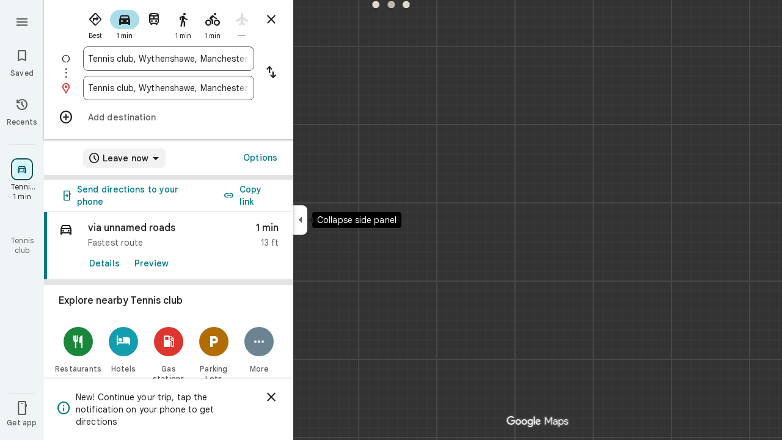

--- FILE ---
content_type: text/javascript; charset=UTF-8
request_url: https://www.google.co.uk/maps/_/js/k=maps.m.en.riF2ZUXUDM8.2021.O/m=sc2,per,mo,ti,stx,ds,dwi,enr,b/am=yAEAkAiA/rt=j/d=1/rs=ACT90oE7YhV1Qmksn5xL-Ywsh_Mkz2zypQ?wli=m.-6F1ScHWaYA.loadSv.O%3A%3Bm.9PVyHMg6JPQ.mapcore.O%3A%3B&cb=M
body_size: 288811
content:
"use strict";this._=this._||{};(function(_){var window=this;
try{
_._F_toggles_initialize=function(a){(typeof globalThis!=="undefined"?globalThis:typeof self!=="undefined"?self:this)._F_toggles__=a||[]};(0,_._F_toggles_initialize)([0x100001c8, 0x20022, ]);
/*

 Copyright The Closure Library Authors.
 SPDX-License-Identifier: Apache-2.0
*/
/*

 Copyright Google LLC
 SPDX-License-Identifier: Apache-2.0
*/
/*

 Copyright 2024 Google, Inc
 SPDX-License-Identifier: MIT
*/
/*
 SPDX-License-Identifier: Apache-2.0
*/
/*

Math.uuid.js (v1.4)
http://www.broofa.com
mailto:robert@broofa.com
Copyright (c) 2010 Robert Kieffer
Dual licensed under the MIT and GPL licenses.
*/
/*

 Copyright Google LLC All Rights Reserved.

 Use of this source code is governed by an MIT-style license that can be
 found in the LICENSE file at https://angular.dev/license
*/
/*
 Copyright The Closure Library Authors.
 SPDX-License-Identifier: Apache-2.0
*/
var baa,caa,iaa,kaa,vaa,yaa,la,Daa,Gaa,Haa,Naa,Paa,Qaa,bba,eba,jba,kba,lba,tba,vba,wba,xba,yba,Aba,Pa,Cba,Qa,Sa,Dba,Eba,Fba,Gba,Hba,Xa,Lba,Mba,Nba,Oba,Pba,Qba,Rba,bb,Wba,hb,Yba,Zba,aca,bca,dca,fca,hca,gca,$ba,jca,mb,xca,wca,yca,tca,zca,sca,uca,vca,Aca,Bca,Cca,Hca,Ica,Ab,Lca,Mca,Oca,Nca,Qca,Rca,Sca,Uca,Fb,Tca,Yca,Zca,$ca,ada,bda,cda,Xca,dda,gda,hda,jda,lda,nda,pda,tda,vda,uda,zda,wda,Ada,Dda,Lb,Eda,Gda,Kda,Ida,Lda,Jda,Mb,Nda,Oda,Qb,Mda,Sda,Pda,Qda,Vb,Tda,Uda,Vda,Xda,Zda,aea,$da,bea,cc,cea,Tb,eea,gea,
hea,iea,hc,jea,lea,kea,xea,lc,Aea,Dea,wea,Eea,Gea,Hea,Nea,Kea,Sea,Qea,Rea,Tea,Vea,Wea,Zea,afa,cfa,dfa,efa,ifa,kfa,mfa,nfa,ofa,rfa,tfa,ufa,vfa,xfa,yfa,Afa,Cfa,Gfa,Ifa,Jfa,Lfa,Mfa,Ofa,Pfa,Qfa,Sfa,Ufa,Vfa,Xfa,Yfa,$fa,kga,lga,fga,gga,tga,uga,wga,yga,bd,Lga,Sga,cha,bha,fha,hha,zha,Aha,Bha,Cha,Mha,Oha,Md,Vha,Zha,aia,bia,cia,$ha,dia,gia,hia,jia,ge,lia,nia,uia,via,xia,Aia,ne,Dia,Iia,Fia,Kia,re,Lia,Mia,Oia,we,Tia,Wia,Xia,Zia,pja,tja,qja,rja,zja,Eja,Ija,Ue,Nja,Mja,Oja,Pja,Qja,Sja,Tja,Uja,af,eka,fka,xka,zka,
Bka,Cka,Eka,Hka,qf,Kka,Ika,Lka,Oka,rf,Pka,uf,Tka,xf,Uka,Wka,Zka,$ka,bla,Bf,kla,mla,nla,ola,ela,tla,vla,xla,sla,rla,Ila,Jla,Qla,Sla,Xla,Vla,ema,fma,gma,hma,ima,kma,lma,mma,oma,sma,xma,uma,vma,wma,yma,Ama,Ima,Jma,Kma,Tma,Vma,Wma,Yma,Zma,$ma,dna,ena,jna,lna,nna,ona,tna,una,wna,yna,Bna,Cna,Ena,Sna,Una,Xna,Yna,Zna,$na,qoa,voa,uoa,woa,Coa,Goa,Hoa,Joa,Toa,Voa,Xoa,Zoa,cpa,bpa,dpa,epa,fpa,gpa,hpa,ipa,jpa,mpa,npa,rpa,spa,upa,Apa,Bpa,Cpa,Ipa,Ph,Qh,dqa,fqa,gqa,hqa,iqa,kqa,mqa,nqa,sqa,vqa,Aqa,zqa,Bqa,Hqa,Jqa,
Yi,ira,jra,mra,Eoa,pra,Ara,Nra,Bra,Ora,Pra,esa,hsa,isa,jsa,usa,ysa,vsa,wsa,Asa,Xsa,Ysa,cta,$sa,fta,gta,hta,ita,jta,kta,lta,aaa,mta,nta,ota,uta,vta,wta,tta;_.aa=function(a){return function(){return aaa[a].apply(this,arguments)}};_.ba=function(a,b){return aaa[a]=b};_.ca=function(a,b){if(Error.captureStackTrace)Error.captureStackTrace(this,_.ca);else{const c=Error().stack;c&&(this.stack=c)}a&&(this.message=String(a));b!==void 0&&(this.cause=b);this.H=!0};
baa=function(a,b){a=a.split("%s");let c="";const d=a.length-1;for(let e=0;e<d;e++)c+=a[e]+(e<b.length?b[e]:"%s");_.ca.call(this,c+a[d])};caa=function(a,b){let c=0;a.forEach(d=>{c+=d.length});b.forEach(d=>{c+=d.length});return 3*(a.length+b.length)+c*1.1};
_.faa=function(a,b){const c={};let d=0;for(let f=0;f<a.length;++f){const g=a[f];var e=g.match(daa);const h=g.match(eaa);let l;e?l=e[1]:h&&(l=h[1]+(h[4]?":wasm-function":""));l&&(c[l]?e=c[l]:(e=".."+String(d)+"..",c[l]=e,b.push(l),d++),a[f]=g.replace(l,e))}};
_.gaa=function(a,b,c){const d=caa(a,b);var e=d,f="";let g=null;for(;e>c;){f=a.pop()||"";g=null;e=".."+String(b.length-1)+"..";if(f.indexOf(e)>-1){let h=!1;for(let l=a.length-1;l>=0;l--)if(a[l].indexOf(e)>-1){h=!0;break}h||(g=b.pop())}e=caa(a,b)}if(Math.ceil(d-e)<=0)return 0;c=Math.floor(c-e);c>3&&(f=f.length>c?f.substring(0,c-3)+"...":f,a.push(f),c-=f.length,g&&c>3&&b.push(g.length>c?g.substring(0,c-3)+"...":g));return Math.ceil(d-caa(a,b))};
iaa=function(a,b){b=b.split("\n");var c=haa.Rfb;a.stack=[];for(let e=0,f=b.length;e<f&&e<c;++e){var d=b[e].trim();d.length>0&&a.stack.push(d)}a.stackUrls=[];b=a.stack;c=a.stackUrls;d=haa.Pcb-(3+(a.message||"").length*1.1);_.faa(b,c);b=_.gaa(b,c,d);a.stackTruncation=b};_.jaa=function(a){if(a.veTypeId!=null)return a.veTypeId;switch(a.errorType){case 9:return _.q.request.gSa.O;case 8:case 11:case 15:return _.q.request.yjb.O;default:return _.q.request.l1.O}};
_.da=function(a,b,c,d){this.V=a;this.ha=b;this.H=this.U=a;this.va=c||0;this.Ba=d||2};kaa=function(a){if(a==null)return" ";for(;a.charAt(a.length-1)===":";)a=a.slice(0,a.length-1);a=a.split(":");return a[a.length-1].trim()};_.laa=function(a,b){const c=a.length-b.length;return c>=0&&a.indexOf(b,c)==c};_.fa=function(a){return/^[\s\xa0]*$/.test(a)};
_.taa=function(a){if(!maa.test(a))return a;a.indexOf("&")!=-1&&(a=a.replace(naa,"&amp;"));a.indexOf("<")!=-1&&(a=a.replace(oaa,"&lt;"));a.indexOf(">")!=-1&&(a=a.replace(paa,"&gt;"));a.indexOf('"')!=-1&&(a=a.replace(qaa,"&quot;"));a.indexOf("'")!=-1&&(a=a.replace(raa,"&#39;"));a.indexOf("\x00")!=-1&&(a=a.replace(saa,"&#0;"));return a};_.uaa=function(a){return _.ha().toLowerCase().indexOf(a.toLowerCase())!=-1};
_.waa=function(a,b){let c=0;a=String(a).trim().split(".");b=String(b).trim().split(".");const d=Math.max(a.length,b.length);for(let g=0;c==0&&g<d;g++){var e=a[g]||"",f=b[g]||"";do{e=/(\d*)(\D*)(.*)/.exec(e)||["","","",""];f=/(\d*)(\D*)(.*)/.exec(f)||["","","",""];if(e[0].length==0&&f[0].length==0)break;c=vaa(e[1].length==0?0:parseInt(e[1],10),f[1].length==0?0:parseInt(f[1],10))||vaa(e[2].length==0,f[2].length==0)||vaa(e[2],f[2]);e=e[3];f=f[3]}while(c==0)}return c};
vaa=function(a,b){return a<b?-1:a>b?1:0};_.ha=function(){var a=_.ia.navigator;return a&&(a=a.userAgent)?a:""};yaa=function(a){if(!_.xaa||!_.ja)return!1;for(let b=0;b<_.ja.brands.length;b++){const {brand:c}=_.ja.brands[b];if(c&&c.indexOf(a)!=-1)return!0}return!1};_.ka=function(a){return _.ha().indexOf(a)!=-1};_.zaa=function(a){const b=RegExp("([A-Z][\\w ]+)/([^\\s]+)\\s*(?:\\((.*?)\\))?","g"),c=[];let d;for(;d=b.exec(a);)c.push([d[1],d[2],d[3]||void 0]);return c};
la=function(){return _.xaa?!!_.ja&&_.ja.brands.length>0:!1};_.ma=function(){return la()?!1:_.ka("Opera")};_.na=function(){return la()?!1:_.ka("Trident")||_.ka("MSIE")};_.Aaa=function(){return la()?!1:_.ka("Edge")};_.Baa=function(){return la()?yaa("Microsoft Edge"):_.ka("Edg/")};_.Caa=function(){return _.ka("Firefox")||_.ka("FxiOS")};_.pa=function(){return _.ka("Safari")&&!(_.oa()||(la()?0:_.ka("Coast"))||_.ma()||_.Aaa()||_.Baa()||(la()?yaa("Opera"):_.ka("OPR"))||_.Caa()||_.ka("Silk")||_.ka("Android"))};
_.oa=function(){return la()?yaa("Chromium"):(_.ka("Chrome")||_.ka("CriOS"))&&!_.Aaa()||_.ka("Silk")};Daa=function(){return _.ka("Android")&&!(_.oa()||_.Caa()||_.ma()||_.ka("Silk"))};_.Eaa=function(a){const b={};a.forEach(c=>{b[c[0]]=c[1]});return c=>b[c.find(d=>d in b)]||""};
_.Faa=function(a){var b=/rv: *([\d\.]*)/.exec(a);if(b&&b[1])return b[1];b="";const c=/MSIE +([\d\.]+)/.exec(a);if(c&&c[1])if(a=/Trident\/(\d.\d)/.exec(a),c[1]=="7.0")if(a&&a[1])switch(a[1]){case "4.0":b="8.0";break;case "5.0":b="9.0";break;case "6.0":b="10.0";break;case "7.0":b="11.0"}else b="7.0";else b=c[1];return b};
Gaa=function(a){var b=_.ha();if(a==="Internet Explorer")return _.na()?_.Faa(b):"";b=_.zaa(b);const c=_.Eaa(b);switch(a){case "Opera":if(_.ma())return c(["Version","Opera"]);if(la()?yaa("Opera"):_.ka("OPR"))return c(["OPR"]);break;case "Microsoft Edge":if(_.Aaa())return c(["Edge"]);if(_.Baa())return c(["Edg"]);break;case "Chromium":if(_.oa())return c(["Chrome","CriOS","HeadlessChrome"])}return a==="Firefox"&&_.Caa()||a==="Safari"&&_.pa()||a==="Android Browser"&&Daa()||a==="Silk"&&_.ka("Silk")?(a=b[2])&&
a[1]||"":""};_.ra=function(a){if(la()&&a!=="Silk"){var b=_.ja.brands.find(({brand:c})=>c===a);if(!b||!b.version)return NaN;b=b.version.split(".")}else{b=Gaa(a);if(b==="")return NaN;b=b.split(".")}return b.length===0?NaN:Number(b[0])};Haa=function(a,b){return typeof a==="object"||typeof a!=="number"&&typeof b!=="string"?a:{errorType:a,jsVersion:b}};
_.Laa=function(a,b,c,d){var e;d?(e=Iaa)||(e=Iaa=new TextDecoder("utf-8",{fatal:!0})):(e=Jaa)||(e=Jaa=new TextDecoder("utf-8",{fatal:!1}));c=b+c;a=b===0&&c===a.length?a:a.subarray(b,c);try{return e.decode(a)}catch(f){if(b=d){if(Kaa===void 0){try{e.decode(new Uint8Array([128]))}catch(g){}try{e.decode(new Uint8Array([97])),Kaa=!0}catch(g){Kaa=!1}}b=!Kaa}b&&(Iaa=void 0);throw f;}};Naa=function(a){return(Maa||(Maa=new TextEncoder)).encode(a)};_.sa=function(a){_.ia.setTimeout(()=>{throw a;},0)};
_.Oaa=function(a){const b=[];let c=0;for(let d=0;d<a.length;d++){let e=a.charCodeAt(d);e>255&&(b[c++]=e&255,e>>=8);b[c++]=e}return b};Paa=function(a){const b=[];let c=0;for(let d=0;d<a.length;d++){let e=a.charCodeAt(d);e<128?b[c++]=e:(e<2048?b[c++]=e>>6|192:((e&64512)==55296&&d+1<a.length&&(a.charCodeAt(d+1)&64512)==56320?(e=65536+((e&1023)<<10)+(a.charCodeAt(++d)&1023),b[c++]=e>>18|240,b[c++]=e>>12&63|128):b[c++]=e>>12|224,b[c++]=e>>6&63|128),b[c++]=e&63|128)}return b};
Qaa=function(){return _.xaa?!!_.ja&&!!_.ja.platform:!1};_.Raa=function(){return Qaa()?_.ja.platform==="Android":_.ka("Android")};_.Saa=function(){return _.ka("iPhone")&&!_.ka("iPod")&&!_.ka("iPad")};_.ta=function(){return _.Saa()||_.ka("iPad")||_.ka("iPod")};_.Taa=function(){return Qaa()?_.ja.platform==="macOS":_.ka("Macintosh")};_.Uaa=function(){return Qaa()?_.ja.platform==="Linux":_.ka("Linux")};_.Vaa=function(){return Qaa()?_.ja.platform==="Windows":_.ka("Windows")};
_.Waa=function(){return Qaa()?_.ja.platform==="Chrome OS":_.ka("CrOS")};_.va=function(a){return a[a.length-1]};_.wa=function(a,b,c){var d=a.length;const e=typeof a==="string"?a.split(""):a;for(--d;d>=0;--d)d in e&&b.call(c,e[d],d,a)};_.ya=function(a,b,c){b=_.xa(a,b,c);return b<0?null:typeof a==="string"?a.charAt(b):a[b]};_.xa=function(a,b,c){const d=a.length,e=typeof a==="string"?a.split(""):a;for(let f=0;f<d;f++)if(f in e&&b.call(c,e[f],f,a))return f;return-1};
_.Xaa=function(a,b){var c=a.length;const d=typeof a==="string"?a.split(""):a;for(--c;c>=0;c--)if(c in d&&b.call(void 0,d[c],c,a))return c;return-1};_.Aa=function(a,b){return _.za(a,b)>=0};_.Yaa=function(a){if(!Array.isArray(a))for(let b=a.length-1;b>=0;b--)delete a[b];a.length=0};_.Zaa=function(a,b){_.Aa(a,b)||a.push(b)};_.Ca=function(a,b){b=_.za(a,b);let c;(c=b>=0)&&_.Ba(a,b);return c};_.Ba=function(a,b){return Array.prototype.splice.call(a,b,1).length==1};
_.$aa=function(a){return Array.prototype.concat.apply([],arguments)};_.Da=function(a){const b=a.length;if(b>0){const c=Array(b);for(let d=0;d<b;d++)c[d]=a[d];return c}return[]};_.aba=function(a,b){for(let c=1;c<arguments.length;c++){const d=arguments[c];if(_.Ea(d)){const e=a.length||0,f=d.length||0;a.length=e+f;for(let g=0;g<f;g++)a[e+g]=d[g]}else a.push(d)}};_.Ha=function(a,b,c,d){return Array.prototype.splice.apply(a,bba(arguments,1))};
bba=function(a,b,c){return arguments.length<=2?Array.prototype.slice.call(a,b):Array.prototype.slice.call(a,b,c)};_.cba=function(a,b){b=b||a;let c=0,d=0;const e=new Set;for(;d<a.length;){const f=a[d++],g=f;e.has(g)||(e.add(g),b[c++]=f)}b.length=c};_.Ja=function(a,b,c){c=c||_.dba;let d=0,e=a.length,f;for(;d<e;){const g=d+(e-d>>>1);let h;h=c(b,a[g]);h>0?d=g+1:(e=g,f=!h)}return f?d:-d-1};_.Ka=function(a,b){a.sort(b||_.dba)};
_.La=function(a,b){if(!_.Ea(a)||!_.Ea(b)||a.length!=b.length)return!1;const c=a.length,d=eba;for(let e=0;e<c;e++)if(!d(a[e],b[e]))return!1;return!0};_.dba=function(a,b){return a>b?1:a<b?-1:0};eba=function(a,b){return a===b};_.fba=function(a,b){const c={};_.Ma(a,function(d,e){c[b.call(void 0,d,e,a)]=d});return c};
_.gba=function(a){const b=[];for(let d=0;d<arguments.length;d++){const e=arguments[d];if(Array.isArray(e))for(let f=0;f<e.length;f+=8192){var c=bba(e,f,f+8192);c=_.gba.apply(null,c);for(let g=0;g<c.length;g++)b.push(c[g])}else b.push(e)}return b};_.hba=function(){return _.uaa("WebKit")&&!_.ka("Edge")};_.iba=function(){return _.ka("Gecko")&&!_.hba()&&!(_.ka("Trident")||_.ka("MSIE"))&&!_.ka("Edge")};jba=function(){return _.Saa()||_.ka("iPod")};kba=function(){return _.pa()&&!_.ta()};
_.Na=function(a,b){b===void 0&&(b=0);lba();b=mba[b];const c=Array(Math.floor(a.length/3)),d=b[64]||"";let e=0,f=0;for(;e<a.length-2;e+=3){var g=a[e],h=a[e+1],l=a[e+2],m=b[g>>2];g=b[(g&3)<<4|h>>4];h=b[(h&15)<<2|l>>6];l=b[l&63];c[f++]=m+g+h+l}m=0;l=d;switch(a.length-e){case 2:m=a[e+1],l=b[(m&15)<<2]||d;case 1:a=a[e],c[f]=b[a>>2]+b[(a&3)<<4|m>>4]+l+d}return c.join("")};_.nba=function(a,b){return b?_.Na(_.Oaa(a),b):_.ia.btoa(a)};_.pba=function(a){const b=[];_.oba(a,function(c){b.push(c)});return b};
_.qba=function(a){const b=a.length;let c=b*3/4;c%3?c=Math.floor(c):"=.".indexOf(a[b-1])!=-1&&(c="=.".indexOf(a[b-2])!=-1?c-2:c-1);const d=new Uint8Array(c);let e=0;_.oba(a,function(f){d[e++]=f});return e!==c?d.subarray(0,e):d};
_.oba=function(a,b){function c(e){for(;d<a.length;){const f=a.charAt(d++),g=rba[f];if(g!=null)return g;if(!_.fa(f))throw Error("j`"+f);}return e}lba();let d=0;for(;;){const e=c(-1),f=c(0),g=c(64),h=c(64);if(h===64&&e===-1)break;b(e<<2|f>>4);g!=64&&(b(f<<4&240|g>>2),h!=64&&b(g<<6&192|h))}};
lba=function(){if(!rba){rba={};var a="ABCDEFGHIJKLMNOPQRSTUVWXYZabcdefghijklmnopqrstuvwxyz0123456789".split(""),b=["+/=","+/","-_=","-_.","-_"];for(let c=0;c<5;c++){const d=a.concat(b[c].split(""));mba[c]=d;for(let e=0;e<d.length;e++){const f=d[e];rba[f]===void 0&&(rba[f]=e)}}}};tba=function(a){return sba[a]||""};vba=function(a){a=uba.test(a)?a.replace(uba,tba):a;a=atob(a);const b=new Uint8Array(a.length);for(let c=0;c<a.length;c++)b[c]=a.charCodeAt(c);return b};
wba=function(a){return a!=null&&a instanceof Uint8Array};xba=function(a,b){const c=a.length;if(c!==b.length)return!1;for(let d=0;d<c;d++)if(a[d]!==b[d])return!1;return!0};yba=async function(a,b){return new Promise((c,d)=>{const e=new MessageChannel;e.port2.onmessage=f=>{c(f.data)};try{e.port1.postMessage(a,b)}catch(f){d(f)}})};_.zba=function(a,b,c){a.__closure__error__context__984382||(a.__closure__error__context__984382={});a.__closure__error__context__984382[b]=c};
Aba=function(){const a=Error();_.zba(a,"severity","incident");_.sa(a)};Pa=function(a){a=Error(a);_.zba(a,"severity","warning");return a};Cba=function(a,b){if(a!=null){var c=Bba??(Bba={});var d=c[a]||0;d>=b||(c[a]=d+1,Aba())}};Qa=function(a,b=!1){return b&&Symbol.for&&a?Symbol.for(a):a!=null?Symbol(a):Symbol()};Sa=function(a,b){a[_.Ra]|=b};Dba=function(a){if(4&a)return 512&a?512:1024&a?1024:0};_.Ta=function(a){Sa(a,34);return a};Eba=function(a){Sa(a,8192);return a};Fba=function(a){Sa(a,32);return a};
Gba=function(a,b){let c=32;b&&(c|=2);return a&16769217|c};Hba=function(a){return a.length==0?_.Ua():new _.Va(a,_.Wa)};Xa=function(a){return a[Iba]===Jba};_.Ya=function(a,b){return b===void 0?a.La!==Kba&&!!(2&(a.ig[_.Ra]|0)):!!(2&b)&&a.La!==Kba};Lba=function(a,b){a.La=b?Kba:void 0};Mba=function(a,b){a.Nj=b?Kba:void 0};Nba=function(a,b){if(a!=null)if(typeof a==="string")a=_.Za(a);else if(a.constructor!==_.Va)if(wba(a))a=a.length?new _.Va(new Uint8Array(a),_.Wa):_.Ua();else{if(!b)throw Error();a=void 0}return a};
Oba=function(a){return!Array.isArray(a)||a.length?!1:(a[_.Ra]|0)&1?!0:!1};Pba=function(a,b){if(_.Ya(a,b))throw Error();};_.$a=function(a,b){if(typeof b!=="number"||b<0||b>=a.length)throw Error();};Qba=function(a,b){if(typeof b!=="number"||b<0||b>a.length)throw Error();};
Rba=function(a,b,c){const d=b&128?0:-1,e=a.length;var f;if(f=!!e)f=a[e-1],f=f!=null&&typeof f==="object"&&f.constructor===Object;const g=e+(f?-1:0);for(b=b&128?1:0;b<g;b++)c(b-d,a[b]);if(f){a=a[e-1];for(const h in a)!isNaN(h)&&c(+h,a[h])}};bb=function(a){return a&128?_.ab:void 0};_.Sba=function(a){return a};_.db=function(a){a.lIe=!0;return a};
_.eb=function(a){if(Tba(a)){if(!/^\s*(?:-?[1-9]\d*|0)?\s*$/.test(a))throw Error(String(a));}else if(Uba(a)&&!Number.isSafeInteger(a))throw Error(String(a));return BigInt(a)};_.Vba=function(a,b,c){return b===c?new Uint8Array(0):a.slice(b,c)};Wba=function(a){const b=a>>>0;fb=b;gb=(a-b)/4294967296>>>0};hb=function(a){if(a<0){Wba(-a);a=fb;var b=gb;b=~b;a?a=~a+1:b+=1;const [c,d]=[a,b];fb=c>>>0;gb=d>>>0}else Wba(a)};
Yba=function(a){const b=Xba||(Xba=new DataView(new ArrayBuffer(8)));b.setFloat32(0,+a,!0);gb=0;fb=b.getUint32(0,!0)};Zba=function(a){const b=Xba||(Xba=new DataView(new ArrayBuffer(8)));b.setFloat64(0,+a,!0);fb=b.getUint32(0,!0);gb=b.getUint32(4,!0)};aca=function(a,b){const c=b*4294967296+(a>>>0);return Number.isSafeInteger(c)?c:$ba(a,b)};bca=function(a,b){return _.eb(BigInt.asUintN(64,(BigInt(b>>>0)<<BigInt(32))+BigInt(a>>>0)))};
_.cca=function(a,b){const c=b&2147483648;c&&(a=~a+1>>>0,b=~b>>>0,a==0&&(b=b+1>>>0));a=aca(a,b);return typeof a==="number"?c?-a:a:c?"-"+a:a};dca=function(a,b){return _.eb(BigInt.asIntN(64,(BigInt.asUintN(32,BigInt(b))<<BigInt(32))+BigInt.asUintN(32,BigInt(a))))};_.eca=function(a){return(a<<1^a>>31)>>>0};fca=function(a){var b=fb,c=gb;const d=c>>31;c=(c<<1|b>>>31)^d;a(b<<1^d,c)};hca=function(a,b){return gca(a,b,_.cca)};gca=function(a,b,c){const d=-(a&1);a=(a>>>1|b<<31)^d;b=b>>>1^d;return c(a,b)};
$ba=function(a,b){b>>>=0;a>>>=0;var c;b<=2097151?c=""+(4294967296*b+a):c=""+(BigInt(b)<<BigInt(32)|BigInt(a));return c};_.ica=function(a,b){var c;b&2147483648?c=""+(BigInt(b|0)<<BigInt(32)|BigInt(a>>>0)):c=$ba(a,b);return c};jca=function(a){a.length<16?hb(Number(a)):(a=BigInt(a),fb=Number(a&BigInt(4294967295))>>>0,gb=Number(a>>BigInt(32)&BigInt(4294967295)))};_.ib=function(a,b=`unexpected value ${a}!`){throw Error(b);};_.kca=function(a){if(typeof a!=="number")throw Error("o`"+typeof a+"`"+a);return a};
_.lca=function(a){return a==null?a:_.kca(a)};_.jb=function(a){if(a==null||typeof a==="number")return a;if(a==="NaN"||a==="Infinity"||a==="-Infinity")return Number(a)};_.nca=function(a){if(typeof a!=="boolean")throw Error("p`"+_.mca(a)+"`"+a);return a};_.kb=function(a){if(a==null||typeof a==="boolean")return a;if(typeof a==="number")return!!a};mb=function(a){switch(typeof a){case "bigint":return!0;case "number":return lb(a);case "string":return oca.test(a);default:return!1}};
_.nb=function(a){if(!lb(a))throw Pa("enum");return a|0};_.pca=function(a){return a==null?a:lb(a)?a|0:void 0};_.ob=function(a){if(typeof a!=="number")throw Pa("int32");if(!lb(a))throw Pa("int32");return a|0};_.qb=function(a){if(a==null)return a;if(typeof a==="string"&&a)a=+a;else if(typeof a!=="number")return;return lb(a)?a|0:void 0};_.qca=function(a){if(typeof a!=="number")throw Pa("uint32");if(!lb(a))throw Pa("uint32");return a>>>0};_.rca=function(a){return a==null?a:_.qca(a)};
_.rb=function(a){if(a==null)return a;if(typeof a==="string"&&a)a=+a;else if(typeof a!=="number")return;return lb(a)?a>>>0:void 0};
xca=function(a){var b=void 0;b=_.tb?1024:0;if(!mb(a))throw Pa("int64");const c=typeof a;switch(b){case 512:switch(c){case "string":return sca(a);case "bigint":return String(ub(64,a));default:return tca(a)}case 1024:switch(c){case "string":return uca(a);case "bigint":return _.eb(ub(64,a));default:return vca(a)}case 0:switch(c){case "string":return sca(a);case "bigint":return _.eb(ub(64,a));default:return wca(a)}default:return _.ib(b,"Unknown format requested type for int64")}};
_.vb=function(a){return a==null?a:xca(a)};wca=function(a){a=wb(a);xb(a)||(hb(a),a=_.cca(fb,gb));return a};yca=function(a){a=wb(a);a>=0&&xb(a)||(hb(a),a=aca(fb,gb));return a};tca=function(a){a=wb(a);xb(a)?a=String(a):(hb(a),a=_.ica(fb,gb));return a};zca=function(a){a=wb(a);a>=0&&xb(a)?a=String(a):(hb(a),a=$ba(fb,gb));return a};
sca=function(a){var b=wb(Number(a));if(xb(b))return String(b);b=a.indexOf(".");b!==-1&&(a=a.substring(0,b));b=a.length;(a[0]==="-"?b<20||b===20&&a<="-9223372036854775808":b<19||b===19&&a<="9223372036854775807")||(jca(a),a=_.ica(fb,gb));return a};uca=function(a){var b=wb(Number(a));if(xb(b))return _.eb(b);b=a.indexOf(".");b!==-1&&(a=a.substring(0,b));return _.eb(ub(64,BigInt(a)))};vca=function(a){return xb(a)?_.eb(wca(a)):_.eb(tca(a))};Aca=function(a){return xb(a)?_.eb(yca(a)):_.eb(zca(a))};
Bca=function(a){var b=wb(Number(a));if(xb(b)&&b>=0)return String(b);b=a.indexOf(".");b!==-1&&(a=a.substring(0,b));a[0]==="-"?b=!1:(b=a.length,b=b<20?!0:b===20&&a<="18446744073709551615");b||(jca(a),a=$ba(fb,gb));return a};Cca=function(a){var b=wb(Number(a));if(xb(b)&&b>=0)return _.eb(b);b=a.indexOf(".");b!==-1&&(a=a.substring(0,b));return _.eb(yb(64,BigInt(a)))};
_.Eca=function(a){if(a==null)return a;if(typeof a==="bigint")return Dca(a)?a=Number(a):(a=ub(64,a),a=Dca(a)?Number(a):String(a)),a;if(mb(a))return typeof a==="number"?wca(a):sca(a)};_.Fca=function(a){const b=typeof a;if(a==null)return a;if(b==="bigint")return String(ub(64,a));if(mb(a))return b==="string"?sca(a):wca(a)};_.Gca=function(a){const b=typeof a;if(a==null)return a;if(b==="bigint")return _.eb(ub(64,a));if(mb(a))return b==="string"?uca(a):vca(a)};
Hca=function(a){var b=_.tb?1024:0;if(!mb(a))throw Pa("uint64");const c=typeof a;switch(b){case 512:switch(c){case "string":return Bca(a);case "bigint":return String(yb(64,a));default:return zca(a)}case 1024:switch(c){case "string":return Cca(a);case "bigint":return _.eb(yb(64,a));default:return Aca(a)}case 0:switch(c){case "string":return Bca(a);case "bigint":return _.eb(yb(64,a));default:return yca(a)}default:return _.ib(b,"Unknown format requested type for int64")}};
Ica=function(a){if(a==null)return a;if(typeof a==="bigint")return a>=0&&Dca(a)?a=Number(a):(a=yb(64,a),a=Dca(a)?Number(a):String(a)),a;if(mb(a))return typeof a==="number"?yca(a):Bca(a)};_.zb=function(a,b=!1){const c=typeof a;if(a==null)return a;if(c==="bigint")return String(yb(64,a));if(mb(a))return c==="string"?Bca(a):b?zca(a):yca(a)};_.Jca=function(a){const b=typeof a;if(a==null)return a;if(b==="bigint")return _.eb(yb(64,a));if(mb(a))return b==="string"?Cca(a):Aca(a)};
_.Kca=function(a){if(a==null)return a;const b=typeof a;if(b==="bigint")return String(ub(64,a));if(mb(a)){if(b==="string")return sca(a);if(b==="number")return wca(a)}};Ab=function(a){if(a==null)return a;const b=typeof a;if(b==="bigint")return String(yb(64,a));if(mb(a)){if(b==="string")return Bca(a);if(b==="number")return yca(a)}};Lca=function(a){if(a==null||typeof a=="string"||a instanceof _.Va)return a};_.Bb=function(a){if(typeof a!=="string")throw Error();return a};
Mca=function(a){if(a!=null&&typeof a!=="string")throw Error();return a};_.Db=function(a){return a==null||typeof a==="string"?a:void 0};Oca=function(a,b,c,d){if(a!=null&&Xa(a))return a;if(!Array.isArray(a))return c?d&2?b[Eb]||(b[Eb]=Nca(b)):new b:void 0;c=a[_.Ra]|0;d=c|d&32|d&2;d!==c&&(a[_.Ra]=d);return new b(a)};Nca=function(a){a=new a;_.Ta(a.ig);return a};_.Pca=function(a,b,c){a=b?_.ob(a):_.qb(a);return a==null?c?0:void 0:a|0};Qca=function(a){return a};
Rca=function(a,b){if(typeof b==="string")try{b=vba(b)}catch(c){return!1}return wba(b)&&xba(a,b)};Sca=function(a){switch(a){case "bigint":case "string":case "number":return!0;default:return!1}};Uca=function(a,b){if(Xa(a))a=a.ig;else if(!Array.isArray(a))return!1;if(Xa(b))b=b.ig;else if(!Array.isArray(b))return!1;return Tca(a,b,void 0,2)};Fb=function(a,b,c){return Tca(a,b,c,0)};
Tca=function(a,b,c,d){if(a===b||a==null&&b==null)return!0;if(a instanceof Map)return Vca(a,b,c);if(b instanceof Map)return Vca(b,a,c);if(a==null||b==null)return!1;if(a instanceof _.Va)return Wca(a,b);if(b instanceof _.Va)return Wca(b,a);if(wba(a))return Rca(a,b);if(wba(b))return Rca(b,a);var e=typeof a,f=typeof b;if(e!=="object"||f!=="object")return Number.isNaN(a)||Number.isNaN(b)?String(a)===String(b):Sca(e)&&Sca(f)?""+a===""+b:e==="boolean"&&f==="number"||e==="number"&&f==="boolean"?!a===!b:!1;
if(Xa(a)||Xa(b))return Uca(a,b);if(a.constructor!=b.constructor)return!1;if(a.constructor===Array){f=a[_.Ra]|0;var g=b[_.Ra]|0,h=a.length,l=b.length,m=Math.max(h,l);e=(f|g|64)&128?0:-1;if(d===1||(f|g)&1)d=1;else if((f|g)&8192)return Xca(a,b);f=h&&a[h-1];g=l&&b[l-1];f!=null&&typeof f==="object"&&f.constructor===Object||(f=null);g!=null&&typeof g==="object"&&g.constructor===Object||(g=null);h=h-e-+!!f;l=l-e-+!!g;for(var n=0;n<m;n++)if(!Yca(n-e,a,f,h,b,g,l,e,c,d))return!1;if(f)for(var p in f){d=a;m=
f;n=h;var r=b,v=g,A=l,D=e,L=c;const Q=+p;if(!(!Number.isFinite(Q)||Q<n||Q<A||Yca(Q,d,m,n,r,v,A,D,L,2)))return!1}if(g)for(let Q in g)if((p=f&&Q in f)||(p=a,d=f,m=h,n=b,r=g,v=l,A=e,D=c,L=+Q,p=!Number.isFinite(L)||L<m||L<v?!0:Yca(L,p,d,m,n,r,v,A,D,2)),!p)return!1;return!0}if(a.constructor===Object)return Fb([a],[b]);throw Error();};
Yca=function(a,b,c,d,e,f,g,h,l,m){b=(a<d?b[a+h]:void 0)??c?.[a];e=(a<g?e[a+h]:void 0)??f?.[a];m=m===1;if(e==null&&Oba(b)||b==null&&Oba(e))return!0;a=m?l:l?.H(a);return Tca(b,e,a,0)};Zca=function(a){return a};$ca=function(a,b,c,d,e,f){a=Oca(a,d,c,f);e&&(a=a.TR());return a};ada=function(a,b,c){if(a.size!=b.size)return!1;let d=!0;a.forEach((e,f)=>{Fb(e,b.get(f),c?.H(2))||(d=!1)});return d};bda=function(a,b){if(!Array.isArray(a)||!Array.isArray(b))return 0;a=""+a[0];b=""+b[0];return a===b?0:a<b?-1:1};
cda=function(a,b,c){if(b==null)return a.size===0;if(!Array.isArray(b)||a.size>b.length)return!1;b=[...b];Array.prototype.sort.call(b,bda);let d=0,e=void 0;for(let f=b.length-1;f>=0;f--){const g=b[f];if(!g||!Array.isArray(g)||g.length!==2)return!1;const h=g[0];if(h!==e){if(!Fb(a.get(h),g[1],c?.H(2)))return!1;e=h;d++}}return d===a.size};
Xca=function(a,b){if(!Array.isArray(a)||!Array.isArray(b))return!1;a=[...a];b=[...b];Array.prototype.sort.call(a,bda);Array.prototype.sort.call(b,bda);const c=a.length,d=b.length;if(c===0&&d===0)return!0;let e=0,f=0;for(;e<c&&f<d;){let g,h=a[e];if(!Array.isArray(h))return!1;let l=h[0];for(;e<c-1&&Fb((g=a[e+1])[0],l);)e++,h=g;let m,n=b[f];if(!Array.isArray(n))return!1;let p=n[0];for(;f<d-1&&Fb((m=b[f+1])[0],p);)f++,n=m;if(!Fb(l,p)||!Fb(h[1],n[1]))return!1;e++;f++}return e>=c&&f>=d};
dda=function(a){return[a,this.get(a)]};gda=function(){return eda||(eda=new _.Gb(_.Ta([]),void 0,void 0,void 0,fda))};hda=function(a){const b=Hb(Jb);return b?a[b]:void 0};jda=function(a,b,c){if(c){var d;((d=a[Jb]??(a[Jb]=new ida))[b]??(d[b]=[])).push(c)}};lda=function(a,b,c){if(Hb(_.Kb)&&Hb(Jb)&&c===_.Kb&&(a=a.ig,c=a[Jb])&&(c=c.Mpa))try{c(a,b,kda)}catch(d){_.sa(d)}};nda=function(a,b){const c=Hb(Jb);c&&a[c]?.[b]!=null&&Cba(mda,3)};pda=function(a,b){b<100||Cba(oda,1)};
tda=function(a,b,c,d){const e=d!==void 0;d=!!d;var f=Hb(Jb),g;!e&&f&&(g=a[f])&&qda(g,pda);f=[];var h=a.length;let l;g=4294967295;let m=!1;const n=!!(b&64),p=n?b&128?0:-1:void 0;b&1||(l=h&&a[h-1],l!=null&&typeof l==="object"&&l.constructor===Object?(h--,g=h):l=void 0,!n||b&128||e||(m=!0,g=(rda??Qca)(g-p,p,a,l,void 0)+p));b=void 0;for(var r=0;r<h;r++){let v=a[r];if(v!=null&&(v=c(v,d))!=null)if(n&&r>=g){const A=r-p;(b??(b={}))[A]=v}else f[r]=v}if(l)for(let v in l){h=l[v];if(h==null||(h=c(h,d))==null)continue;
r=+v;let A;n&&!Number.isNaN(r)&&(A=r+p)<g?f[A]=h:(b??(b={}))[v]=h}b&&(m?f.push(b):f[g]=b);e&&Hb(Jb)&&(a=hda(a))&&a instanceof ida&&(f[Jb]=sda(a));return f};vda=function(a){a[0]=uda(a[0]);a[1]=uda(a[1]);return a};
uda=function(a){switch(typeof a){case "number":return Number.isFinite(a)?a:""+a;case "bigint":return Dca(a)?Number(a):""+a;case "boolean":return a?1:0;case "object":if(Array.isArray(a)){const b=a[_.Ra]|0;return a.length===0&&b&1?void 0:tda(a,b,uda)}if(a!=null&&Xa(a))return wda(a);if(a instanceof _.Va)return a.H();if(a instanceof _.Gb)return a=a.size!==0?a.qra(vda):void 0,a;return}return a};zda=function(a,b){if(b){rda=b==null||b===Qca||b[xda]!==yda?Qca:b;try{return wda(a)}finally{rda=void 0}}return wda(a)};
wda=function(a){a=a.ig;return tda(a,a[_.Ra]|0,uda)};Ada=function(a){if(!Array.isArray(a))throw Error();if(Object.isFrozen(a)||Object.isSealed(a)||!Object.isExtensible(a))throw Error();return a};Dda=function(a){switch(typeof a){case "boolean":return Bda||(Bda=[0,void 0,!0]);case "number":return a>0?void 0:a===0?Cda||(Cda=[0,void 0]):[-a,void 0];case "string":return[0,a];case "object":return a}};Lb=function(a,b){return Eda(a,b[0],b[1])};
Eda=function(a,b,c,d=0){if(a==null){var e=32;c?(a=[c],e|=128):a=[];b&&(e=e&-16760833|(b&1023)<<14)}else{if(!Array.isArray(a))throw Error("r");e=a[_.Ra]|0;if(Fda&&1&e)throw Error("s");2048&e&&!(2&e)&&Gda();if(e&256)throw Error("t");if(e&64)return(e|d)!==e&&(a[_.Ra]=e|d),a;if(c&&(e|=128,c!==a[0]))throw Error("u");a:{c=a;e|=64;var f=c.length;if(f){var g=f-1;const l=c[g];if(l!=null&&typeof l==="object"&&l.constructor===Object){b=e&128?0:-1;g-=b;if(g>=1024)throw Error("w");for(var h in l)if(f=+h,f<g)c[f+
b]=l[h],delete l[h];else break;e=e&-16760833|(g&1023)<<14;break a}}if(b){h=Math.max(b,f-(e&128?0:-1));if(h>1024)throw Error("x");e=e&-16760833|(h&1023)<<14}}}a[_.Ra]=e|64|d;return a};Gda=function(){if(Fda)throw Error("v");Cba(Hda,5)};
Kda=function(a,b){if(typeof a!=="object")return a;if(Array.isArray(a)){var c=a[_.Ra]|0;return a.length===0&&c&1?void 0:Ida(a,c,b)}if(a!=null&&Xa(a))return Jda(a);if(a instanceof _.Gb){b=a.rM;if(b&2)return a;if(!a.size)return;c=_.Ta(a.qra());if(a.EV)for(a=0;a<c.length;a++){const d=c[a];let e=d[1];e==null||typeof e!=="object"?e=void 0:e!=null&&Xa(e)?e=Jda(e):Array.isArray(e)?e=Ida(e,e[_.Ra]|0,!!(b&32)):e=void 0;d[1]=e}return c}if(a instanceof _.Va)return a};
Ida=function(a,b,c){if(b&2)return a;!c||4096&b||16&b?a=Mb(a,b,!1,c&&!(b&16)):(Sa(a,34),b&4&&Object.freeze(a));return a};Lda=function(a,b,c){a=new a.constructor(b);c&&Lba(a,!0);Mba(a,!0);return a};Jda=function(a){const b=a.ig,c=b[_.Ra]|0;return _.Ya(a,c)?a:Mda(a,b,c)?Lda(a,b):Mb(b,c)};_.Ob=function(a,b){Pba(a);if(b.constructor!==a.constructor)throw Error("y");let c=b.ig;const d=c[_.Ra]|0;if(Mda(b,c,d))return a.ig=c,Lba(a,!0),Mba(a,!0),a;b=c=Mb(c,d);Sa(b,2048);a.ig=b;Lba(a,!1);Mba(a,!1);return a};
Mb=function(a,b,c,d){d??(d=!!(34&b));a=tda(a,b,Kda,d);b=Gba(b,c);a[_.Ra]=b;return a};Nda=function(a){const b=a.ig,c=b[_.Ra]|0;return _.Ya(a,c)?Mda(a,b,c)?Lda(a,b,!0):new a.constructor(Mb(b,c,!1)):a};Oda=function(a){if(a.La!==Kba)return!1;var b=a.ig;b=Mb(b,b[_.Ra]|0);Sa(b,2048);a.ig=b;Lba(a,!1);Mba(a,!1);return!0};_.Pb=function(a){Oda(a)||Pba(a,a.ig[_.Ra]|0)};Qb=function(a,b){b===void 0&&(b=a[_.Ra]|0);b&32&&!(b&4096)&&(a[_.Ra]=b|4096)};
Mda=function(a,b,c){return c&2?!0:c&32&&!(c&4096)?(b[_.Ra]=c|2,Lba(a,!0),!0):!1};_.Rb=function(a,b,c,d,e){const f=c+(e?0:-1);var g=a.length-1;if(g>=1+(e?0:-1)&&f>=g){const h=a[g];if(h!=null&&typeof h==="object"&&h.constructor===Object)return h[c]=d,b}if(f<=g)return a[f]=d,b;d!==void 0&&(g=(b??(b=a[_.Ra]|0))>>14&1023||536870912,c>=g?d!=null&&(a[g+(e?0:-1)]={[c]:d}):a[f]=d);return b};
_.Ub=function(a,b,c,d,e,f,g){let h=a.ig,l=h[_.Ra]|0;d=_.Ya(a,l)?1:d;e=!!e||d===3;d===2&&Oda(a)&&(h=a.ig,l=h[_.Ra]|0);let m=Pda(h,b,g),n=m===Sb?7:m[_.Ra]|0,p=Qda(n,l);var r=p;4&r?f==null?a=!1:(!e&&f===0&&(512&r||1024&r)&&(a.constructor[Rda]=(a.constructor[Rda]|0)+1)<5&&Aba(),a=f===0?!1:!(f&r)):a=!0;if(a){4&p&&(m=[...m],n=0,p=Tb(p,l),l=_.Rb(h,l,b,m,g));let v=r=0;for(;r<m.length;r++){const A=c(m[r]);A!=null&&(m[v++]=A)}v<r&&(m.length=v);c=(p|4)&-513;p=c&=-1025;f&&(p|=f);p&=-4097}p!==n&&(m[_.Ra]=p,2&
p&&Object.freeze(m));return m=Sda(m,p,h,l,b,g,d,a,e)};Sda=function(a,b,c,d,e,f,g,h,l){let m=b;g===1||(g!==4?0:2&b||!(16&b)&&32&d)?Vb(b)||(b|=!a.length||h&&!(4096&b)||32&d&&!(4096&b||16&b)?2:256,b!==m&&(a[_.Ra]=b),Object.freeze(a)):(g===2&&Vb(b)&&(a=[...a],m=0,b=Tb(b,d),d=_.Rb(c,d,e,a,f)),Vb(b)||(l||(b|=16),b!==m&&(a[_.Ra]=b)));2&b||!(4096&b||16&b)||Qb(c,d);return a};Pda=function(a,b,c){a=_.Wb(a,b,c);return Array.isArray(a)?a:Sb};Qda=function(a,b){2&b&&(a|=2);return a|1};
Vb=function(a){return!!(2&a)&&!!(4&a)||!!(256&a)};Tda=function(a){return Nba(a,!0)};Uda=function(a){a=[...a];for(let b=0;b<a.length;b++){const c=a[b]=[...a[b]];Array.isArray(c[1])&&(c[1]=_.Ta(c[1]))}return Eba(a)};
Vda=function(a,b,c,d,e,f,g,h,l){!d&&Oda(a)&&(b=a.ig,c=b[_.Ra]|0);var m=_.Wb(b,e,l);a=!1;if(m==null){if(d)return gda();m=[]}else if(m.constructor===_.Gb)if(m.rM&2&&!d)m=m.qra();else return m;else Array.isArray(m)?a=!!((m[_.Ra]|0)&2):m=[];if(d){if(!m.length)return gda();a||(a=!0,_.Ta(m))}else a&&(a=!1,Eba(m),m=Uda(m));!a&&c&32&&Fba(m);d=new _.Gb(m,f,g,h);c=_.Rb(b,c,e,d,l);a||Qb(b,c);return d};_.Xb=function(a,b,c,d){const e=a.ig,f=e[_.Ra]|0;return Vda(a,e,f,_.Ya(a,f),b,c,d)};
_.Wda=function(a,b,c,d,e){let f;const g=a.ig,h=g[_.Ra]|0;f=_.Ya(a,h);a=Vda(a,g,h,f,b,c,d,e,void 0);!f&&c&&(a.MDb=!0);return a};
_.Yb=function(a,b,c,d){_.Pb(a);const e=a.ig;let f=e[_.Ra]|0;if(c==null)return _.Rb(e,f,b),a;let g=c===Sb?7:c[_.Ra]|0,h=g;var l=Vb(g);let m=l||Object.isFrozen(c);l||(g=0);m||(c=[...c],h=0,g=Tb(g,f),m=!1);g|=5;l=Dba(g)??(_.tb?1024:0);g|=l;for(let n=0;n<c.length;n++){const p=c[n],r=d(p,l);Object.is(p,r)||(m&&(c=[...c],h=0,g=Tb(g,f),m=!1),c[n]=r)}g!==h&&(m&&(c=[...c],g=Tb(g,f)),c[_.Ra]=g);_.Rb(e,f,b,c);return a};
_.Zb=function(a,b,c,d){_.Pb(a);const e=a.ig;_.Rb(e,e[_.Ra]|0,b,(d==="0"?Number(c)===0:c===d)?void 0:c);return a};Xda=function(a,b,c){if(b&2)throw Error();const d=bb(b);let e=Pda(a,c,d),f=e===Sb?7:e[_.Ra]|0,g=Qda(f,b);if(2&g||Vb(g)||16&g)g===f||Vb(g)||(e[_.Ra]=g),e=[...e],f=0,g=Tb(g,b),_.Rb(a,b,c,e,d);g&=-13;g!==f&&(e[_.Ra]=g);return e};_.bc=function(a,b,c,d,e,f){return _.ac(a,b,c,e,d,f,void 0,1)};Zda=function(a){return a[Yda]??(a[Yda]=new Map)};
aea=function(a,b,c,d,e){const f=Zda(a),g=$da(f,a,b,c,e);g!==d&&(g&&(b=_.Rb(a,b,g,void 0,e)),f.set(c,d));return b};$da=function(a,b,c,d,e){let f=a.get(d);if(f!=null)return f;f=0;for(let g=0;g<d.length;g++){const h=d[g];_.Wb(b,h,e)!=null&&(f!==0&&(c=_.Rb(b,c,f,void 0,e)),f=h)}a.set(d,f);return f};bea=function(a,b,c,d,e){let f=!1;d=_.Wb(a,d,e,g=>{const h=Oca(g,c,!1,b);f=h!==g&&h!=null;return h});if(d!=null)return f&&!_.Ya(d)&&Qb(a,b),d};
cc=function(a,b,c,d,e,f,g,h,l){var m=_.Ya(a,c);f=m?1:f;h=!!h||f===3;m=l&&!m;(f===2||m)&&Oda(a)&&(b=a.ig,c=b[_.Ra]|0);a=Pda(b,e,g);var n=a===Sb?7:a[_.Ra]|0,p=Qda(n,c);if(l=!(4&p)){var r=a,v=c;const A=!!(2&p);A&&(v|=2);let D=!A,L=!0,Q=0,X=0;for(;Q<r.length;Q++){const Y=Oca(r[Q],d,!1,v);if(Y instanceof d){if(!A){const ea=_.Ya(Y);D&&(D=!ea);L&&(L=ea)}r[X++]=Y}}X<Q&&(r.length=X);p|=4;p=L?p&-4097:p|4096;p=D?p|8:p&-9}p!==n&&(a[_.Ra]=p,2&p&&Object.freeze(a));if(m&&!(8&p||!a.length&&(f===1||(f!==4?0:2&p||
!(16&p)&&32&c)))){Vb(p)&&(a=[...a],p=Tb(p,c),c=_.Rb(b,c,e,a,g));d=a;m=p;for(n=0;n<d.length;n++)r=d[n],p=Nda(r),r!==p&&(d[n]=p);m|=8;p=m=d.length?m|4096:m&-4097;a[_.Ra]=p}return a=Sda(a,p,b,c,e,g,f,l,h)};cea=function(a){a==null&&(a=void 0);return a};Tb=function(a,b){return a=(2&b?a|2:a&-3)&-273};
_.ac=function(a,b,c,d,e,f,g,h,l,m){_.Pb(a);b=_.Ub(a,b,f,2,!0,void 0,g);f=Dba(b===Sb?7:b[_.Ra]|0)??(_.tb?1024:0);if(l)if(Array.isArray(d))for(e=d.length,h=0;h<e;h++)b.push(c(d[h],f));else for(const n of d)b.push(c(n,f));else h&&m?(e??(e=b.length-1),_.$a(b,e),b.splice(e,h)):(h&&Qba(b,e),e!=void 0?b.splice(e,h,c(d,f)):b.push(c(d,f)));return a};
_.dc=function(a,b,c,d,e,f,g,h){_.Pb(a);const l=a.ig;a=cc(a,l,l[_.Ra]|0,c,b,2,d,!0);if(g&&h)f??(f=a.length-1),_.$a(a,f),a.splice(f,g),a.length||(a[_.Ra]&=-4097);else return g?Qba(a,f):e=e!=null?e:new c,f!=void 0?a.splice(f,g,e):a.push(e),f=c=a===Sb?7:a[_.Ra]|0,(g=_.Ya(e))?(c&=-9,a.length===1&&(c&=-4097)):c|=4096,c!==f&&(a[_.Ra]=c),g||Qb(l),e};
eea=function(a,b){if(typeof a==="string")return new dea(vba(a),b);if(Array.isArray(a))return new dea(new Uint8Array(a),b);if(a.constructor===Uint8Array)return new dea(a,!1);if(a.constructor===ArrayBuffer)return a=new Uint8Array(a),new dea(a,!1);if(a.constructor===_.Va)return b=_.ec(a)||new Uint8Array(0),new dea(b,!0,a);if(a instanceof Uint8Array)return a=a.constructor===Uint8Array?a:new Uint8Array(a.buffer,a.byteOffset,a.byteLength),new dea(a,!1);throw Error();};gea=function(a){switch(typeof a){case "string":fea(a)}};
hea=function(a){switch(typeof a){case "string":fc(a)}};iea=function(a){switch(typeof a){case "string":a.length&&a[0]==="-"?fc(a.substring(1)):fc(a)}};hc=function(){const a=class{constructor(){throw Error();}};Object.setPrototypeOf(a,a.prototype);return a};
jea=function(a){let b=1,c=a.length;for(var d=a[c-1];d==="="||d===".";d=a[--c-1]);d=c-4;let e=0;for(;e<d;)b=a.charCodeAt(e)+31*b|0,b=a.charCodeAt(e+1)+31*b|0,b=a.charCodeAt(e+2)+31*b|0,b=a.charCodeAt(e+3)+31*b|0,e+=4;for(;e<c;)b=a.charCodeAt(e++)+31*b|0;return b};lea=function(a){let b=0;const c=a.length;for(let d=0;d<c;d++){const e=a[d];if(d===c-1&&e!=null&&typeof e==="object"&&e.constructor===Object)for(const f in e)!Number.isNaN(+f)&&(b=b+kea(e[f])|0);else b=b+kea(e)|0}return b*17|0};
kea=function(a){if(a==null)return 0;switch(typeof a){case "boolean":return a?mea:nea;case "string":return jea(a);case "object":if(Array.isArray(a))return lea(a);if(Xa(a))return _.Ya(a)?a[oea]??(a[oea]=lea(a.ig)):lea(a.ig);if(a&&typeof a==="object"&&a.JLb===pea)return a.rM&2?a[oea]??(a[oea]=lea([...a.entries()])):lea([...a.entries()]);if(a instanceof _.Va)return a[oea]??(a[oea]=jea(a.H()))}return jea(String(a))};
_.ic=function(a){Pba(a);var b=a.ig;const c=b[_.Ra]|0;b=bb(c)?[b[0]]:[];b[_.Ra]=Gba(c);Sa(b,2048);a.ig=b;Lba(a,!1);Mba(a,!1)};_.jc=function(a,b){return _.Ob(a,b)};_.kc=function(a,b){b!=null?_.Ob(a,b):_.ic(a)};_.qea=function(a,b){if(b==null)return new a;b=Ada(b);return new a(Fba(b))};_.rea=function(a,b){b==null?(a=a.constructor,a=a[Eb]||(a[Eb]=Nca(a))):a=new a.constructor(_.Ta(Ada(b)));return a};_.uea=function(a,b,c=sea){return new tea(a,b,!1,c)};xea=function(a,b,c,d,e){vea(a,c,wea(b,d),e)};
lc=function(a,b,c,d){var e=d[a];if(e)return e;e={};e.wBa=d;e.PQ=Dda(d[0]);var f=d[1];let g=1;f&&f.constructor===Object&&(e.extensions=f,f=d[++g],typeof f==="function"&&(e.Q0a=!0,yea??(yea=f),zea??(zea=d[g+1]),f=d[g+=2]));const h={};for(;f&&Aea(f);){for(var l=0;l<f.length;l++)h[f[l]]=f;f=d[++g]}for(l=1;f!==void 0;){typeof f==="number"&&(l+=f,f=d[++g]);let p;var m=void 0;f instanceof tea?p=f:(p=Bea,g--);if(p?.ha){f=d[++g];m=d;var n=g;typeof f==="function"&&(f=f(),m[n]=f);m=f}f=d[++g];n=l+1;typeof f===
"number"&&f<0&&(n-=f,f=d[++g]);for(;l<n;l++){const r=h[l];m?c(e,l,p,m,r):b(e,l,p,r)}}return d[a]=e};Aea=function(a){return Array.isArray(a)&&!!a.length&&typeof a[0]==="number"&&a[0]>0};Dea=function(a){return Array.isArray(a)?a[0]instanceof tea?a:[Cea,a]:[a,void 0]};wea=function(a,b){if(a instanceof _.t)return a.ig;if(Array.isArray(a))return Lb(a,b)};Eea=function(a,b,c,d){const e=c.U;a[b]=d?(f,g,h)=>e(f,g,h,d):e};
Gea=function(a,b,c,d,e){const f=c.U;let g,h;a[b]=(l,m,n)=>f(l,m,n,h||(h=lc(Fea,Eea,Gea,d).PQ),g||(g=Hea(d)),e)};Hea=function(a){let b=a[Iea];if(b!=null)return b;const c=lc(Fea,Eea,Gea,a);b=c.Q0a?(d,e)=>yea(d,e,c):(d,e)=>{for(;_.Jea(e)&&e.H!=4;){const g=e.U;let h=c[g];if(h==null){var f=c.extensions;f&&(f=f[g])&&(f=Kea(f),f!=null&&(h=c[g]=f))}h!=null&&h(e,d,g)||jda(d,g,Lea(e))}if(d=hda(d))d.Mpa=c.wBa[Mea];return!0};a[Iea]=b;a[Mea]=Nea.bind(a);return b};
Nea=function(a,b,c,d){var e=this[Fea];const f=this[Iea],g=Lb(void 0,e.PQ),h=hda(a);if(h){var l=!1,m=e.extensions;if(m){e=(n,p,r)=>{if(r.length!==0)if(m[p])for(const v of r){n=_.Oea(v);try{l=!0,f(g,n)}finally{n.jj()}}else d?.(a,p,r)};if(b==null)qda(h,e);else if(h!=null){const n=h[b];n&&e(h,b,n)}if(l){let n=a[_.Ra]|0;if(n&2&&n&2048&&!c?.pPb)throw Error();const p=bb(n),r=(v,A)=>{if(_.Wb(a,v,p)!=null)switch(c?.cKe){case 1:return;default:throw Error();}A!=null&&(n=_.Rb(a,n,v,A,p));delete h[v]};b==null?
Rba(g,g[_.Ra]|0,(v,A)=>{r(v,A)}):r(b,_.Wb(g,b,p))}}}};Kea=function(a){a=Dea(a);const b=a[0].U;if(a=a[1]){const c=Hea(a),d=lc(Fea,Eea,Gea,a).PQ;return(e,f,g)=>b(e,f,g,d,c)}return b};Sea=function(a){return lc(Pea,Qea,Rea,a)};Qea=function(a,b,c){a[b]=c.V};Rea=function(a,b,c,d){let e,f;const g=c.V;a[b]=(h,l,m)=>g(h,l,m,f||(f=Sea(d).PQ),e||(e=Tea(d)))};Tea=function(a){let b=a[Uea];if(!b){const c=Sea(a);b=(d,e)=>Vea(d,e,c);a[Uea]=b}return b};
Vea=function(a,b,c){Rba(a,a[_.Ra]|0,(d,e)=>{if(e!=null){var f=Wea(c,d);f?f(b,e,d):d<500||Cba(Xea,3)}});(a=hda(a))&&qda(a,(d,e,f)=>{Yea(b,b.H.end());for(d=0;d<f.length;d++)Yea(b,_.ec(f[d])||new Uint8Array(0))})};Wea=function(a,b){var c=a[b];if(c)return c;if(c=a.extensions)if(c=c[b]){c=Dea(c);var d=c[0].V;if(c=c[1]){const e=Tea(c),f=Sea(c).PQ;c=a.Q0a?zea(f,e):(g,h,l)=>d(g,h,l,f,e)}else c=d;return a[b]=c}};
_.mc=function(a,b,c){if(Array.isArray(b)){var d=b[_.Ra]|0;if(d&4)return b;for(var e=0,f=0;e<b.length;e++){const g=a(b[e]);g!=null&&(b[f++]=g)}f<e&&(b.length=f);a=d|1;c&&(a=(a|4)&-1537);a!==d&&(b[_.Ra]=a);c&&a&2&&Object.freeze(b);return b}};Zea=function(a,b,c,d,e,f){if(Array.isArray(b)){for(let g=0;g<b.length;g++)f(a,b[g],c,d,e);a=b[_.Ra]|0;a&1||(b[_.Ra]=a|1)}};_.nc=function(a,b,c){return new tea(a,b,!1,c)};_.oc=function(a,b,c){return new tea(a,b,$ea,c)};
afa=function(a,b,c=sea){return new tea(a,b,$ea,c)};_.pc=function(a,b,c){_.Rb(a,a[_.Ra]|0,b,c,bb(a[_.Ra]|0))};cfa=function(a,b,c){b=Lb(void 0,b);bfa(a,c,b);return b};dfa=function(a,b,c){b=_.jb(b);b!=null&&(_.qc(a,c,1),a=a.H,Zba(b),rc(a,fb),rc(a,gb))};efa=function(a,b,c){b=_.jb(b);b!=null&&(_.qc(a,c,5),a=a.H,Yba(b),rc(a,fb))};_.gfa=function(a,b,c){b=_.Kca(b);b!=null&&(gea(b),ffa(a,c,b))};ifa=function(a,b,c){b=Ab(b);b!=null&&(hea(b),hfa(a,c,b))};
kfa=function(a,b,c){b=_.qb(b);b!=null&&b!=null&&(_.qc(a,c,0),jfa(a.H,b))};mfa=function(a,b,c){lfa(a,c,Ab(b))};nfa=function(a,b,c){b=_.mc(Ab,b,!1);if(b!=null)for(let d=0;d<b.length;d++)lfa(a,c,b[d])};ofa=function(a,b,c){b=_.rb(b);b!=null&&(_.qc(a,c,5),rc(a.H,b))};_.pfa=function(a,b,c){b=_.kb(b);b!=null&&(_.qc(a,c,0),a.H.H.push(b?1:0))};rfa=function(a,b,c){b=_.Db(b);b!=null&&qfa(a,c,Naa(b))};_.sfa=function(a,b,c,d,e){b=wea(b,d);b!=null&&(_.qc(a,c,3),e(b,a),_.qc(a,c,4))};
tfa=function(a,b,c,d,e){vea(a,c,wea(b,d),e)};ufa=function(a,b,c){b=Lca(b);b!=null&&qfa(a,c,eea(b,!0).buffer)};vfa=function(a,b,c){b=_.rb(b);b!=null&&b!=null&&(_.qc(a,c,0),_.sc(a.H,b))};xfa=function(a,b,c){wfa(a,c,_.qb(b))};yfa=function(a,b,c){b=_.qb(b);b!=null&&b!=null&&(_.qc(a,c,0),_.sc(a.H,_.eca(b)))};
Afa=function(a,b,c){b=_.Kca(b);if(b!=null&&(gea(b),b!=null))switch(_.qc(a,c,0),typeof b){case "number":a=a.H;c=b;b=c<0;c=Math.abs(c)*2;Wba(c);c=fb;let d=gb;b&&(c==0?d==0?d=c=4294967295:(d--,c=4294967295):c--);fb=c;gb=d;tc(a,fb,gb);break;case "bigint":a=a.H;b=b<<BigInt(1)^b>>BigInt(63);fb=Number(BigInt.asUintN(32,b));gb=Number(BigInt.asUintN(32,b>>BigInt(32)));tc(a,fb,gb);break;default:zfa(a.H,b)}};
Cfa=function(a,b,c){if(a.H!==5&&a.H!==2)return!1;b=_.uc(b,c);_.vc(a)?_.wc(a,Bfa,b):b.push(Bfa(a.N));return!0};_.Efa=function(a,b,c){if(a.H!==0)return!1;_.pc(b,c,Dfa(a.N));return!0};Gfa=function(a,b,c){if(_.xc)return a.H!==0&&a.H!==2?a=!1:(b=_.uc(b,c),_.vc(a)?_.wc(a,Dfa,b):b.push(Dfa(a.N)),a=!0),a;if(a.H!==0&&a.H!==2)return!1;b=_.uc(b,c);_.vc(a)?_.wc(a,Ffa,b):b.push(Ffa(a.N));return!0};Ifa=function(a,b,c){if(a.H!==0)return!1;_.pc(b,c,Hfa(a.N));return!0};
Jfa=function(a,b,c){if(_.xc)return Ifa(a,b,c);if(a.H!==0)return!1;_.pc(b,c,_.zc(a.N,$ba));return!0};Lfa=function(a,b,c){if(_.xc)return a.H!==0&&a.H!==2?a=!1:(b=_.uc(b,c),_.vc(a)?_.wc(a,Hfa,b):b.push(Hfa(a.N)),a=!0),a;if(a.H!==0&&a.H!==2)return!1;b=_.uc(b,c);_.vc(a)?_.wc(a,Kfa,b):b.push(Kfa(a.N));return!0};Mfa=function(a,b,c){if(a.H!==0&&a.H!==2)return!1;b=_.uc(b,c);_.vc(a)?_.wc(a,_.Ac,b):b.push(_.Ac(a.N));return!0};Ofa=function(a,b,c){if(a.H!==1)return!1;_.pc(b,c,Nfa(a.N));return!0};
Pfa=function(a,b,c){if(a.H!==1&&a.H!==2)return!1;b=_.uc(b,c);_.vc(a)?_.wc(a,Nfa,b):b.push(Nfa(a.N));return!0};Qfa=function(a,b,c,d){if(a.H!==1)return!1;Bc(b,c,d,Nfa(a.N));return!0};Sfa=function(a,b,c){if(_.xc)return Ofa(a,b,c);if(a.H!==1)return!1;_.pc(b,c,Rfa(a.N));return!0};Ufa=function(a,b,c){if(_.xc)return Pfa(a,b,c);if(a.H!==1&&a.H!==2)return!1;b=_.uc(b,c);_.vc(a)?_.wc(a,Tfa,b):b.push(Tfa(a.N));return!0};
Vfa=function(a,b,c){if(a.H!==5&&a.H!==2)return!1;b=_.uc(b,c);_.vc(a)?_.wc(a,_.Cc,b):b.push(_.Cc(a.N));return!0};Xfa=function(a,b,c){if(a.H!==2)return!1;a=Wfa(a);_.pc(b,c,a===_.Ua()?void 0:a);return!0};Yfa=function(a,b,c){if(a.H!==0&&a.H!==2)return!1;b=_.uc(b,c);_.vc(a)?_.wc(a,_.Ec,b):b.push(_.Ec(a.N));return!0};$fa=function(a,b,c){if(a.H!==0&&a.H!==2)return!1;b=_.uc(b,c);_.vc(a)?_.wc(a,Zfa,b):b.push(_.Ac(a.N));return!0};
_.aga=function(a,b,c){if(a.H!==0&&a.H!==2)return!1;b=_.uc(b,c);_.vc(a)?_.wc(a,_.Fc,b):b.push(_.Fc(a.N));return!0};_.bga=function(a){if(!(a?.prototype instanceof _.t))throw Error();return a[Eb]||(a[Eb]=Nca(a))};_.hga=function(a){const {[cga]:b,[dga]:c}=a;a=lc(ega,fga,gga,b);a.messageType??(a.messageType=c);return a};
kga=function(a){const b=a.VYa??(a.VYa={});for(const c in a.extensions){const d=+c;if(isNaN(d))continue;if(b[d])continue;let [e,f]=Dea(a.extensions[d]),g=e,h=f;h&&typeof h==="function"&&(h=h());b[d]=h?new iga(h,g.N,g.H,!1,h):new jga(g.N,g.H)}return a.VYa};lga=function(a,b){for(var c in a)isNaN(c)||b(+c,a[c],!1);a=kga(a);for(const d in a)c=+d,isNaN(c)||b(c,a[c],!0)};fga=function(a,b,c){a[b]=new jga(c.N,c.H)};
gga=function(a,b,c,d){var e=Dda(d[0]);e=e?e===Bda:!1;a[b]=new iga(d,c.N,e?$ea:c.H,e?mga:!1,d)};_.Hc=function(a,b,c,d){return new _.Gc(a,b,c,d)};_.Ic=function(a){return()=>a[Eb]||(a[Eb]=Nca(a))};_.Jc=function(a,b){return(c,d)=>{{const f={tOa:!0};d&&Object.assign(f,d);c=_.Oea(c,void 0,void 0,f);try{const g=new a,h=g.ig;Hea(b)(h,c);var e=g}finally{c.jj()}}return e}};_.Kc=function(a){return b=>{const c=new nga;Vea(b.ig,c,Sea(a));return oga(c)}};
_.pga=function(a){return b=>{const c=new nga;Vea(b.ig,c,Sea(a));return Hba(oga(c))}};_.Lc=function(a,b){let c;return()=>c??(c={[cga]:b,[dga]:a})};_.qga=function(a){return _.db(b=>b instanceof a&&!_.Ya(b))};_.Nc=function(a){return b=>_.Mc(a,b)};_.sga=function(a){if(a instanceof _.rga)return a.H;throw Error("D");};tga=function(a){return Object.isFrozen(a)&&Object.isFrozen(a.raw)};uga=function(a){return a.toString().indexOf("`")===-1};_.Pc=function(a){return new _.rga(_.Oc,a[0].toLowerCase())};
wga=function(){let a=null;if(!vga)return a;try{const b=c=>c;a=vga.createPolicy("goog#html",{createHTML:b,createScript:b,createScriptURL:b})}catch(b){}return a};yga=function(){xga===void 0&&(xga=wga());return xga};_.Rc=function(a){const b=yga();a=b?b.createHTML(a):a;return new _.Qc(_.Oc,a)};_.zga=function(a){return a instanceof _.Qc};_.Sc=function(a){if(_.zga(a))return a.H;throw Error("D");};_.Aga=function(a){return"function"==typeof _.Tc&&a instanceof _.Tc};
_.Bga=function(a){if(_.Aga(a))return a.H;throw Error("D");};_.Wc=function(a){const b=yga();a=b?b.createScriptURL(a):a;return new _.Vc(_.Oc,a)};_.Cga=function(a){return a instanceof _.Vc};_.Xc=function(a){if(_.Cga(a))return a.H;throw Error("D");};_.Yc=function(a){return new _.Dga(_.Oc,a)};_.Zc=function(a){return a instanceof _.Dga};_.$c=function(a){if(_.Zc(a))return a.H;throw Error("D");};bd=function(a){return new ad(b=>b.substr(0,a.length+1).toLowerCase()===a+":")};
_.Fga=function(a,b=Ega){if(_.Zc(a))return a;for(let c=0;c<b.length;++c){const d=b[c];if(d instanceof ad&&d.Qd(a))return _.Yc(a)}};_.cd=function(a,b=Ega){b=_.Fga(a,b);b===void 0&&_.Gga(a.toString());return b||_.Hga};
_.dd=function(a){var b=window;if(typeof MediaSource!=="undefined"&&a instanceof MediaSource||typeof b.ManagedMediaSource!=="undefined"&&a instanceof b.ManagedMediaSource)return _.Yc(URL.createObjectURL(a));b=a.type;b.toLowerCase()==="application/octet-stream"?b=!0:(b=b.match(/^([^;]+)(?:;\w+=(?:\w+|"[\w;,= ]+"))*$/i),b=b?.length===2&&(/^image\/(?:bmp|gif|jpeg|jpg|png|tiff|webp|x-icon|heic|heif|avif|x-ms-bmp)$/i.test(b[1])||/^video\/(?:3gpp|avi|mpeg|mpg|mp4|ogg|webm|x-flv|x-matroska|quicktime|x-ms-wmv)$/i.test(b[1])||
/^audio\/(?:3gpp2|3gpp|aac|amr|L16|midi|mp3|mp4|mpeg|oga|ogg|opus|x-m4a|x-matroska|x-wav|wav|webm)$/i.test(b[1])||/^font\/[\w-]+$/i.test(b[1])));if(!b)throw Error("D");return _.Yc(URL.createObjectURL(a))};_.Iga=function(a,...b){const c=[a[0]];for(let d=0;d<b.length;d++)c.push(String(b[d])),c.push(a[d+1]);return _.Yc(c.join(""))};_.Jga=function(a){let b;try{b=new URL(a)}catch(c){return"https:"}return b.protocol};Lga=function(a){const b=!Kga.test(a);b&&_.Gga(a);if(!b)return a};
_.ed=function(a){return a instanceof _.Dga?_.$c(a):Lga(a)};_.fd=function(a){const b=yga();a=b?b.createScript(a):a;return new _.Mga(_.Oc,a)};_.Nga=function(a){return a instanceof _.Mga};_.Oga=function(a){if(_.Nga(a))return a.H;throw Error("D");};_.hd=function(a,b){if(_.zga(a))return a;a=_.gd(String(a));b?.oKa&&(a=a.replace(/(^|[\r\n\t ]) /g,"$1&#160;"));b?.jpa&&(a=a.replace(/(\r\n|\n|\r)/g,"<br>"));b?.GJe&&(a=a.replace(/(\t+)/g,'<span style="white-space:pre">$1</span>'));return _.Rc(a)};
_.gd=function(a){return a.replace(/&/g,"&amp;").replace(/</g,"&lt;").replace(/>/g,"&gt;").replace(/"/g,"&quot;").replace(/'/g,"&apos;")};_.id=function(a){return _.Pga("",a)};_.Pga=function(a,b){a=_.hd(a);return _.Rc(b.map(c=>_.Sc(_.hd(c))).join(_.Sc(a).toString()))};Sga=function(a){if(!Qga.test(a))throw Error("D");if(Rga.indexOf(a.toUpperCase())!==-1)throw Error("D");};
_.jd=function(a,b,c){Sga(a);let d=`<${a}`;b&&(d+=_.Tga(b));Array.isArray(c)||(c=c===void 0?[]:[c]);Uga.indexOf(a.toUpperCase())!==-1?d+=">":(b=_.id(c.map(e=>_.zga(e)?e:_.hd(String(e)))),d+=">"+b.toString()+"</"+a+">");return _.Rc(d)};
_.Tga=function(a){var b="";const c=Object.keys(a);for(let f=0;f<c.length;f++){var d=c[f],e=a[d];if(!Qga.test(d))throw Error("D");if(e!==void 0&&e!==null){if(/^on./i.test(d))throw Error("D");Vga.indexOf(d.toLowerCase())!==-1&&(e=_.Zc(e)?e.toString():Lga(String(e))||"about:invalid#zClosurez");e=`${d}="${_.hd(String(e))}"`;b+=" "+e}}return b};_.Wga=function(a){const b=a.split(/[?#]/),c=/[?]/.test(a)?"?"+b[1]:"";return{Mra:b[0],params:c,vEa:/[#]/.test(a)?"#"+(c?b[2]:b[1]):""}};
_.kd=function(a,...b){if(b.length===0)return _.Wc(a[0]);let c=a[0];for(let d=0;d<b.length;d++)c+=encodeURIComponent(b[d])+a[d+1];return _.Wc(c)};_.ld=function(a,b){a=_.Wga(_.Xc(a).toString());return _.Xga(a.Mra,a.params,a.vEa,b)};
_.Xga=function(a,b,c,d){function e(g,h){g!=null&&(Array.isArray(g)?g.forEach(l=>e(l,h)):(b+=f+encodeURIComponent(h)+"="+encodeURIComponent(g),f="&"))}let f=b.length?"&":"?";d.constructor===Object&&(d=Object.entries(d));Array.isArray(d)?d.forEach(g=>e(g[1],g[0])):d.forEach(e);return _.Wc(a+b+c)};_.Zga=function(a,b){a=_.Xc(a).toString();return _.Wc(Yga.exec(a)[0]+(b.trim()?"#"+b:""))};_.$ga=function(a){a=_.Oga(a).toString();return _.Wc(URL.createObjectURL(new Blob([a],{type:"text/javascript"})))};
_.aha=function(a){return _.fd(a.join(""))};cha=function(){const a=bha();return a?a.split("&").map(b=>b.split("=")):[]};bha=function(){let a="";var b=_.dha();b||(b=(b=window.google&&window.google.kOPI||null)?b:null);b&&(a+=`&${"opi"}=${b}`);a&&(a=a.substring(1));return a};_.eha=function(a,b){return b(`[${a.substring(4)}`)};fha=function(a=window){return a.WIZ_global_data};_.gha=function(a,b=window){return(b=fha(b))&&a in b?b[a]:null};_.nd=function(a){return new _.md(a,_.gha(a,window))};
_.dha=function(){const a=_.nd("S6lZl");return a.N()&&_.od(a,0)!==0?_.od(a,0):null};_.pd=function(a,b){b=_.ed(b);b!==void 0&&(a.href=b)};_.qd=function(a,b){a.src=_.Xc(b).toString()};_.rd=function(a,b,c,d){b=_.ed(b);return b!==void 0?a.open(b,c,d):null};_.iha=function(a){return hha("script",a)};_.jha=function(a){return hha("style",a)};hha=function(a,b=document){a=b.querySelector?.(`${a}[nonce]`);return a==null?"":a.nonce||a.getAttribute("nonce")||""};
_.kha=function(a){const b=_.iha(a.ownerDocument);b&&a.setAttribute("nonce",b)};_.sd=function(a,b,c){a.src=_.Xc(b);c?.HMb||_.kha(a)};_.td=function(a,b){a.nodeType===1&&_.lha(a);a.innerHTML=_.Sc(b)};_.ud=function(a,b,c,d){if(a.length===0)throw Error("D");a=a.map(f=>_.sga(f));const e=c.toLowerCase();if(a.every(f=>e.indexOf(f)!==0))throw Error("H`"+c);b.setAttribute(c,d)};_.lha=function(a){if(/^(script|style)$/i.test(a.tagName))throw Error("D");};
_.oha=function(a,b,c){if(_.Cga(b))_.mha(a,b,c);else{if(nha.indexOf(c)===-1)throw Error("I`"+c);b=_.ed(b);b!==void 0&&(a.href=b,a.rel=c)}};_.mha=function(a,b,c){a.href=_.Xc(b).toString();a.rel=c};_.pha=function(a,b){a.write(_.Sc(b))};_.vd=function(a,b){b=_.ed(b);b!==void 0&&(a.href=b)};_.qha=function(a,b){b=_.ed(b);b!==void 0&&a.replace(b)};_.rha=function(a,b){return new Worker(_.Xc(a),b)};_.sha=function(a){return _.Rc(a)};
_.tha=function(a,b,c,d,e,f,g){let h="";a&&(h+=a+":");c&&(h+="//",b&&(h+=b+"@"),h+=c,d&&(h+=":"+d));e&&(h+=e);f&&(h+="?"+f);g&&(h+="#"+g);return h};_.wd=function(a){return a.match(uha)};_.vha=function(a,b){return a?b?decodeURI(a):decodeURIComponent(a):a};_.xd=function(a,b){return _.wd(b)[a]||null};_.yd=function(a){return _.vha(_.xd(3,a),!0)};_.zd=function(a){return _.vha(_.xd(5,a),!0)};_.Ad=function(a){const b=a.indexOf("#");return b<0?null:a.slice(b+1)};
_.Bd=function(a){a=_.wd(a);return _.tha(a[1],a[2],a[3],a[4])};_.wha=function(a){a=_.wd(a);return _.tha(a[1],null,a[3],a[4])};_.Cd=function(a){a=_.wd(a);return _.tha(null,null,null,null,a[5],a[6],a[7])};_.yha=function(a,b){if(a){a=a.split("&");for(let c=0;c<a.length;c++){const d=a[c].indexOf("=");let e,f=null;d>=0?(e=a[c].substring(0,d),f=a[c].substring(d+1)):e=a[c];b(e,f?_.xha(f):"")}}};
zha=function(a){let b=a.indexOf("#");b<0&&(b=a.length);let c=a.indexOf("?"),d;c<0||c>b?(c=b,d=""):d=a.substring(c+1,b);return[a.slice(0,c),d,a.slice(b)]};Aha=function(a,b){return b?a?a+"&"+b:b:a};Bha=function(a,b){if(!b)return a;a=zha(a);a[1]=Aha(a[1],b);return a[0]+(a[1]?"?"+a[1]:"")+a[2]};Cha=function(a,b,c){if(Array.isArray(b))for(let d=0;d<b.length;d++)Cha(a,String(b[d]),c);else b!=null&&c.push(a+(b===""?"":"="+_.Dd(b)))};
_.Dha=function(a,b){const c=[];for(b=b||0;b<a.length;b+=2)Cha(a[b],a[b+1],c);return c.join("&")};_.Eha=function(a){const b=[];for(const c in a)Cha(c,a[c],b);return b.join("&")};_.Fha=function(a,b){const c=arguments.length==2?_.Dha(arguments[1],0):_.Dha(arguments,1);return Bha(a,c)};_.Gha=function(a,b){b=_.Eha(b);return Bha(a,b)};_.Ed=function(a,b,c){c=c!=null?"="+_.Dd(c):"";return Bha(a,b+c)};
_.Hha=function(a,b,c,d){const e=c.length;for(;(b=a.indexOf(c,b))>=0&&b<d;){var f=a.charCodeAt(b-1);if(f==38||f==63)if(f=a.charCodeAt(b+e),!f||f==61||f==38||f==35)return b;b+=e+1}return-1};_.Fd=function(a,b){return _.Hha(a,0,b,a.search(_.Iha))>=0};_.Gd=function(a,b){const c=a.search(_.Iha);let d=_.Hha(a,0,b,c);if(d<0)return null;let e=a.indexOf("&",d);if(e<0||e>c)e=c;d+=b.length+1;return _.xha(a.slice(d,e!==-1?e:0))};
_.Kha=function(a,b){const c=a.search(_.Iha);let d=0,e;const f=[];for(;(e=_.Hha(a,d,b,c))>=0;)f.push(a.substring(d,e)),d=Math.min(a.indexOf("&",e)+1||c,c);f.push(a.slice(d));return f.join("").replace(Jha,"$1")};_.Hd=function(a,b,c){return _.Ed(_.Kha(a,b),b,c)};_.Lha=function(a,b){a=zha(a);const c=a[1],d=[];c&&c.split("&").forEach(function(e){var f=e.indexOf("=");f=f>=0?e.slice(0,f):e;b.hasOwnProperty(f)||d.push(e)});a[1]=Aha(d.join("&"),_.Eha(b));return a[0]+(a[1]?"?"+a[1]:"")+a[2]};
Mha=function(a){const b=cha();for(let c=0;c<b.length;c++)a.set(b[c][0],b[c][1])};Oha=function(a){_.Id?a(_.Id):(Nha??(Nha=[])).push(a)};_.Jd=function(){!_.Id&&_.Pha&&_.Qha();return _.Id};_.Qha=function(){_.Id=_.Pha();Nha?.forEach(Oha);Nha=void 0};_.Kd=function(a){_.Id&&Rha(a)};_.Ld=function(){_.Id&&Sha(_.Id)};Md=function(a){if(!a||!a.ke)return a;const b=Tha[a.ke];return b?b.SFe?(a=a.clone(),b.fGe(a),a):a:a};_.Od=function(a,b,c){for(const d in a)b.call(c,a[d],d,a)};
_.Uha=function(a,b){const c={};for(const d in a)b.call(void 0,a[d],d,a)&&(c[d]=a[d]);return c};_.Pd=function(a,b,c){const d={};for(const e in a)d[e]=b.call(c,a[e],e,a);return d};Vha=function(a,b){for(const c in a)if(b.call(void 0,a[c],c,a))return!0;return!1};_.Wha=function(a){let b=0;for(const c in a)b++;return b};_.Qd=function(a){const b=[];let c=0;for(const d in a)b[c++]=a[d];return b};_.Rd=function(a){const b=[];let c=0;for(const d in a)b[c++]=d;return b};
_.Sd=function(a){for(const b in a)return!1;return!0};_.Td=function(a,b,c){if(a!==null&&b in a)throw Error("K`"+b);a[b]=c};_.Ud=function(a){const b={};for(const c in a)b[c]=a[c];return b};_.Yha=function(a,b){let c,d;for(let e=1;e<arguments.length;e++){d=arguments[e];for(c in d)a[c]=d[c];for(let f=0;f<Xha.length;f++)c=Xha[f],Object.prototype.hasOwnProperty.call(d,c)&&(a[c]=d[c])}};
Zha=function(a){const b=arguments.length;if(b==1&&Array.isArray(arguments[0]))return Zha.apply(null,arguments[0]);const c={};for(let d=0;d<b;d++)c[arguments[d]]=!0;return c};aia=function(a,b){b=Md(b);if(!b)return`rpcid:${_.Vd(a)}:`;const c=[];$ha(zda(b,Qca),c);return`rpcid:${_.Vd(a)}:${c.join("")}`};bia=function(a,b){if(Array.isArray(a))$ha(a,b);else{if(_.Wd(a))throw Error("N`"+a);switch(typeof a){case "boolean":b.push(`"${a?1:0}"`);case "number":case "bigint":b.push(`"${a}"`);break;default:b.push(JSON.stringify(a))}}};
cia=function(a){return!isNaN(a)};$ha=function(a,b){for(let f=0;f<a.length;f++){var c=a[f];if(!dia(c))if(c&&typeof c==="object"&&!Array.isArray(c)){var d=b,e=Object.keys(c).filter(cia).map(Number);e.sort(_.dba);for(const g of e){e=c[g];if(dia(e))continue;let h=[];bia(e,h);h.length&&d.push(d.length?",":"{",(g-1).toString(),":",h.join(""))}}else d=[],bia(c,d),d.length&&b.push(b.length?",":"{",""+f,":",d.join(""))}b.length&&b.push("}")};dia=function(a){return a==null||Array.isArray(a)&&a.length==0};
_.Xd=function(a,b,c){return Math.min(Math.max(a,b),c)};_.Yd=function(a,b){a%=b;return a*b<0?a+b:a};_.Zd=function(a,b,c){return a+c*(b-a)};_.$d=function(a,b,c){return Math.abs(a-b)<=(c||1E-6)};_.ae=function(a){return _.Yd(a,360)};_.be=function(a){return a*Math.PI/180};_.ce=function(a){return a*180/Math.PI};_.de=function(){};_.eia=function(a){return{value:a,done:!1}};
_.ee=function(a,b){this.N={};this.H=[];this.U=this.size=0;var c=arguments.length;if(c>1){if(c%2)throw Error("L");for(var d=0;d<c;d+=2)this.set(arguments[d],arguments[d+1])}else if(a)if(a instanceof _.ee)for(c=a.Nr(),d=0;d<c.length;d++)this.set(c[d],a.get(c[d]));else for(d in a)this.set(d,a[d])};gia=function(){this.V=void 0;this.N=new _.ee;this.H=new fia("");this.H.next=this.H.H=this.H};_.fe=function(a){a&&typeof a.dispose=="function"&&a.dispose()};
hia=function(a){for(let b=0,c=arguments.length;b<c;++b){const d=arguments[b];_.Ea(d)?hia.apply(null,d):_.fe(d)}};jia=function(a,b,c,d,e){this.listener=a;this.proxy=null;this.src=b;this.type=c;this.capture=!!d;this.handler=e;this.key=++iia;this.k_=this.ija=!1};ge=function(a){this.src=a;this.Ie={};this.H=0};_.kia=function(a){return`$$XID:${a}$$`};lia=function(){this.N=[];this.H=[]};_.mia=function(a){return a instanceof _.Gc?{MA:a}:a};nia=function(a){Sa(a,256);Object.freeze(a)};
_.qia=function(a,b){b=_.bga(b);if(a==null)return b;var c=a[oia];if(c)return c;c=a[pia];typeof c==="function"&&(a=c[oia]??(c[oia]=c()));const d=_.rea(b,[...a]);a[oia]=d;a[pia]=()=>zda(d);a.length=0;nia(a);return d};_.ie=function(a,b){let c=a;b&&(c=(0,_.he)(a,b));c=_.ie.w8a(c);_.ie.Pzb?setTimeout(c,0):(c=_.ie.zOb(c),_.ie.KN||(_.ie.KN=_.ie.VHb()),_.ie.KN(c))};uia=function(){let a;for(;a=ria.remove();){try{a.He.call(a.scope)}catch(b){_.sa(b)}sia.put(a)}tia=!1};via=function(a,b){this.H=a;this.N=b};
xia=function(a){this.cache=a;wia(this.cache,(0,_.he)(this.RMb,this))};_.yia=function(a){a=_.je(_.mia(a));var b=a.rA();b=Md(b);return aia(a.Gj(),b)};_.ke=function(a,b){b.hasOwnProperty("displayName")||(b.displayName=a.toString());b[zia]=a};Aia=function(a){a=a[zia];return a instanceof _.le?a:null};ne=function(){this.V=new _.ee;this.Fa=new _.ee;this.H=new _.ee;this.ha=new _.ee;this.U=new _.ee;this.va=[];this.N=new _.me};
_.Bia=function(a,b,c){_.oe.call(this);this.H=a;this.V=b||0;this.N=c;this.U=(0,_.he)(this.Mbb,this)};Dia=function(a){xia.call(this,a);this.H=Cia.Cd();this.U=new _.Bia(this.N,20,this);this.getKey=(b,c)=>a.keys.getKey(b,c);(0,_.he)(a.Fa,a)};_.Eia=function(a,b){return document.getElementById(b)||a.querySelector(`#${b}`)};_.pe=function(a,b){this.x=a!==void 0?a:0;this.y=b!==void 0?b:0};_.qe=function(a,b){this.width=a;this.height=b};
Iia=function(a,b,c){let d;c&&(d=b=Fia(Gia,c,()=>b));a=b=Fia(Gia,a,()=>b);c&&d!==a&&Gia.set(c,a);(c=b.H)&&Fia(Hia,c,()=>b);return b};Fia=function(a,b,c){let d=a.get(b);d||(d=c(b),a.set(b,d));return d};Kia=function(a){return Fia(Jia,a.toString(),()=>new Set)};re=function(a,b){Kia(b).add(a)};Lia=function(a,b,c,d=!1){return new _.le(a,b,c,d)};Mia=function(a,b,c,d,e=!1){b=Lia(a,b,c,e);return Iia(a,b,d)};_.se=function(a,b){return Mia(a,a,b)};_.te=function(a){Nia.add(a.toString())};
_.ue=function(a){if(a)if(typeof a.rD==="function"&&typeof a.description==="string")a=a.description;else if(a instanceof _.le)a=_.kia(a.toString());else if(typeof a==="function"){const b=Aia(a);a=b?_.ue(b):`Unregistered object: ${a.name?a.name:`<anonymous (sample methods: ${Oia(a)})>`}`}else a=a.constructor&&a.constructor!==Object?_.ue(a.constructor):a.description?a.description:a.ws?.Dv?`${a.ws.Dv}`:String(a);else a=String(a);return a};
Oia=function(a){return Object.getOwnPropertyNames(a.prototype).filter(b=>b!=="constructor").slice(0,5).join(", ")};_.ve=function(a,b,c){return{COb:a,Dv:c,XYa:b,value:void 0}};we=function(a){return{ws:_.ve("root",void 0,Symbol(a))}};_.ye=function(a){const b=_.xe;_.xe=a;return b};_.ze=function(a){return a===Pia||a?.name==="\u0275NotFound"};_.Ae=function(a,b){if(a?.isDisposed)throw Error("aa`"+String(a.Nm));for(;a!==void 0;){const c=a;if(c.Ipa)return c.Ipa(b,{optional:!0});a=a.parent}return Pia};
_.Be=function(a=3){const b=_.xe;if(!b){switch(a){case 0:a=Error("$");break;case 1:a=Error("ba");break;case 2:a=Error("ca");break;default:a=Error("da")}throw a;}return b};_.Qia=function(a){return _.ye(a)};_.Ce=function(){var a=_.Be(1);const b=_.Ae(a,Ria);if(!_.ze(b))return b;a=_.Ae(a,_.Sia);if(!_.ze(a))return a.NB()};Tia=function(a){if(!a.ws)throw Error("ja`"+(a?.displayName??a?.name??a?.description??String(a)));};_.Ee=function(a){return a[_.De]!==void 0};
_.Uia=function(){const a=_.Ce();if(!a)throw Error("la");return a};_.Via=function(a){if(a instanceof _.le)return a;const b=Aia(a);if(!b)throw Error("ma`"+_.ue(a));return b};_.Fe=function(a){const b=_.Via(a);return{ws:_.ve(null,()=>_.Uia().get(b),a)}};
Wia=function(a){const b={},c={},d=[],e=[],f=l=>{if(!c[l]){var m=l instanceof _.le?l.N:[];c[l]=[...m];m.forEach(n=>{b[n]=b[n]||[];b[n].push(l)});m.length||d.push(l);m.forEach(f)}};for(a.forEach(f);d.length;){const l=d.shift();e.push(l);b[l]&&b[l].forEach(m=>{_.Ca(c[m],l);c[m].length||d.push(m)})}const g={},h=[];e.forEach(l=>{l instanceof _.le&&(l=l.H,l==null||g[l]||(g[l]=!0,h.push(l)))});return{nO:e,Ts:h}};Xia=function(a){return a?.name==="CanceledError"};
_.Yia=function(a){a=Error(a);a.name="CanceledError";return a};Zia=function(a){return new _.Ge((b,c)=>{He(a,b,c)})};_.Ie=function(a,b=!1){const c=new _.me;a.Yp(d=>{c.callback(d)},d=>{b&&Xia(d)?c.cancel():c.H(d)});return c};_.$ia=function(a){a.then(void 0,()=>{});return a};_.cja=function(){var a=_.Be(1);a=_.Ae(a,aja);if(!(_.ze(a)||a[_.bja]&&!a.aVa))return a.value};_.dja=function(a,b){b.B2a=void 0;a.SNa?a.SNa.B2a=b:a.BWa=b;a.SNa=b};
_.eja=function(a){const b=_.xe;b&&!b.isDisposed&&(_.dja(b,a),a.parent=b)};_.gja=function(a){let b=a.BWa;for(;b;){const c=b.B2a;_.fja(b);b=c}a.BWa=void 0;a.SNa=void 0};_.fja=function(a){a.isDisposed||(a.isDisposed=!0,a[Symbol.dispose]?.(),delete a.parent,_.gja(a))};
_.nja=function(a,b=!0){const c={state:"NONE"},d={Ipa:e=>{switch(e.ws.Dv){case hja.ws.Dv:var f=c;break;case ija.ws.Dv:f=a.TFe;break;case aja.ws.Dv:f=a.rootElement;break;case jja.ws.Dv:f=a.dMb;break;case Ria.ws.Dv:f=a.dg;break;case _.kja.ws.Dv:f=a.z4a;break;case _.lja.ws.Dv:f=a.Hma;break;case _.Sia.ws.Dv:f=a.ab}if(f)e=f;else a:{for(f=d.parent;f;){var g=f;if(g.Ipa){e=g.Ipa(e);break a}f=f.parent}f=e.ws.Dv;g=mja[f];g!==void 0?e=g:(g=e.ws.COb,e.ws.XYa?(e=e.ws.XYa(),f&&g==="root"&&(mja[f]=e)):e=Pia)}return e}};
b&&_.eja(d);return d};_.oja=function(){var a=_.Be(1);a=_.Ae(a,jja);if(!_.ze(a))return a};_.Je=function(a,b){return pja(a.getContext(0),b)};pja=function(a,b){a=_.ye(a);try{return b()}finally{_.ye(a)}};_.Ke=function(a,b){qja(a);if(a[_.De]!==void 0)throw Error("ka`"+(a?.displayName??a?.name??a?.description??String(a)));Tia(a);const c=_.Ae(_.xe,a);return rja(c,_.ue(a),b?.optional)};
_.Me=function(a,b){qja(a);const c=new _.Le;if(a[_.De]){let e=null;return()=>e?e:e=_.Je(c,()=>_.sja(a,b))}let d=null;return()=>d?d:d=_.Je(c,()=>_.Ke(a,b))};_.sja=async function(a,b){qja(a);a[_.De]||Tia(a);if(a.ws&&!a[_.De])return Promise.resolve(_.Ke(a,b));const c=await new Promise((d,e)=>{a[_.De](d,e)});return rja(c,_.ue(a),b?.optional)};
tja=function(a){try{qja(a),a[_.De]||Tia(a)}catch(b){return _.Ne(b)}return a.ws&&!a[_.De]?new _.Ge(b=>{b(_.Ke(a))}):(new _.Ge((b,c)=>{a[_.De](b,c)})).map(b=>rja(b,_.ue(a)))};
_.wja=function(a){return{description:a.toString(),[_.De]:(b,c)=>{const d=new _.Le;_.uja(_.Oe.Cd(),a).flatMap(e=>{if(d.isDisposed())throw new _.vja(`Lazy injection by ID of ${a} cancelled since the source context ${d.context.Nm} was disposed `+"while downloading the injected object. This usually happens when some async logic leaks after a Wiz object is disposed.");return _.Je(d,()=>tja(e))}).Yp(b,c)}}};qja=function(a){if(!_.xe)throw Error("ua`"+_.ue(a));};
rja=function(a,b,c){if(_.ze(a)){if(c)return null;if(a===Pia)throw Error("va`"+b);throw a;}return a};_.yja=function(a,b){let c=xja[a];c||(c=xja[a]=[]);c.push(b)};zja=function(a,b){if(a=xja[a])for(let c=0;c<a.length;c++)a[c](b)};_.Aja=function(a,b){b=_.Qia(b.pfa());try{const c=Aia(a),d=new a;c&&zja(c,d);return d}finally{_.ye(b)}};_.Cja=function(a,b,c){if(!Bja)throw Error("wa");return Bja(a,b,c)};_.Dja=function(a){if(a instanceof _.Pe)return a.rD();if(a instanceof _.le||(a=_.Oe.Cd().rD(a)))return a};
Eja=function(a){return(a=_.Dja(a))?_.Qe(_.Re.Cd(),a):void 0};Ija=function(a){var b=_.Ce();const c=Eja(a);if((typeof a!=="function"||_.Ee(a))&&!c)return _.Ne("Service key must be a ServiceId, InjectionKey, or Service constructor that is registered.");a=c?.toString()??a;var d=Fja(a);if(d)return d;let e,f;d=new _.Ge((g,h)=>{e=g;f=h});!Gja.has(a)&&Hja(a,d);(typeof a==="string"?_.uja(_.Oe.Cd(),c):_.Se(a)).flatMap(g=>_.Ee(g)?_.Cja(c,g,new _.Te(b,g)):_.Se(_.Aja(g,new _.Te(b,g)))).Yp(e,f);return d};
Ue=function(a){_.Jja(a,!0)};_.Jja=function(a,b=!1){for(const c of Object.keys(a))Kja[c]=a[c],b&&(Lja[c]=!0)};_.Ve=function(a,b,c,d,e,f){_.me.call(this,e,f);this.Fa=a;this.Ga=[];this.Ta=!!b;this.Ib=!!c;this.Gb=!!d;this.Ya=0;for(b=0;b<a.length;b++)He(a[b],(0,_.he)(this.Xa,this,b,!0),(0,_.he)(this.Xa,this,b,!1));a.length!=0||this.Ta||this.callback(this.Ga)};Nja=function(a,b){try{return Mja(a,b)}catch(c){return _.Ne(c)}};
Mja=function(a,b){var c=Object.keys(b);if(!c.length)return _.Se({});const d={},e=[];for(const f of c)c=Oja(a,b[f],f).map(g=>{d[f]=g}),e.push(c);return _.We(e).map(()=>d)};Oja=function(a,b,c){const d=_.Qia(a.pfa());try{const e={};let f=[];if(!(c in Kja))throw Error("Da`"+c+"`"+a);for(const l of Object.keys(b));let g=Kja[c];Lja[c]||(g=Pja(g));const h=g(a,b);for(const l of Object.keys(h)){const m=Qja(h[l],e,c,l,a);f.push(m)}return _.We(f).map(()=>e)}finally{_.ye(d)}};
Pja=function(a){return(b,c)=>{const d={};for(const e of Object.keys(c))d[e]=a(b,c[e],c,e);return d}};Qja=function(a,b,c,d,e){if(!a)throw Error("Ea`"+c+"`"+d+"`"+e);return(new _.Ge((f,g)=>{a instanceof _.Ge?a.Yp(f,g):a.then(f,g)})).map(f=>{b[d]=f})};_.Xe=function(a,b){return _.Rja(Nja(a,b))};Sja=function(a){return a.hasOwnProperty("oc")?a.oc:()=>({})};
Tja=function(a,b,c){var d=Object.getPrototypeOf(a);d=d?Object.getPrototypeOf(d):void 0;if(!a||d===_.oe||d===void 0)return _.Se();d=Sja(a).call(a,c);const e=Nja(b,d??{});d=Object.getPrototypeOf(a);return Tja(d,b,c).flatMap(f=>e.map(g=>{g.uO=f;return g})).map(f=>f,f=>{a:{var g=_.ue(a);let h;if(f==null)h=Error("Ga`"+g+"`"+f,{cause:f});else if(typeof f==="string")h=Error("Ha`"+g+"`"+f,{cause:f});else if(f.message){h=f;g=`Failed to retrieve dependencies of service ${g}: ${h.message}`;try{h.message=g}catch(l){f=
Error("Ia`"+g+"`"+l,{cause:f});break a}}else try{h=Error("Ha`"+g+"`"+JSON.stringify(f),{cause:f})}catch(l){h=Error("Ha`"+g+"`"+f,{cause:f})}f=h}return f})};_.Ye=function(a,b){return _.Ie(Uja(a,b))};Uja=function(a,b){b=_.nja({dg:b??void 0},!1);b=_.ye(b);try{return tja(a instanceof _.le?_.wja(a):a)}finally{_.ye(b)}};_.Vja=function(a,b){a&&_.Oe.Cd().register(a,b)};_.Ze=function(a,b){_.Vja(a,b);b[_.De]=(c,d)=>{Ija(b).Yp(c,d)};b.description="Constructor: "+String(a)};
_.$e=function(a,b){b&&_.Oe.Cd().register(b,a);a.ws=_.ve("root",()=>{var c=_.Ce();var d=Eja(a);if(typeof a==="function"&&_.Ee(a))throw Error("Ba`"+_.ue(a));d=d?.toString()??a;var e=Wja.N.get(d);if(e)d=e;else{e=typeof a==="function"?a:Xja(_.Oe.Cd(),a.rD());if(!e)throw Error("Ca`"+a);c=_.Aja(e,new _.Te(c,e));Gja.has(d)||(e=Wja,Yja(e,d),e.N.set(d,c));d=c}return d},b||a)};
_.$ja=function(a=""){var b="";const c=_.ia._F_jsUrl;a:{if(typeof document!=="undefined"&&document&&document.getElementById&&(a=document.getElementById(a))){const d=a.tagName.toUpperCase();if(d=="SCRIPT"||d=="LINK")break a}a=null}a&&(b=a.src?a.src:a.getAttribute("href"));if(c&&b){if(c!=b)throw Error("Oa`"+c+"`"+b);b=c}else b=c||b;if(!_.Zja(b))throw Error("Pa");return b};
af=function(a,b,c,d,e){a=Mia(a,b,d?[d]:void 0,void 0,aka);e&&bka(e).add(a);_.Re.Cd().register(a,new cka(a,Kia(a),c?Kia(c):new Set,bka(a),c?bka(c):new Set,d));return a};_.dka=function(a){_.bf.call(this);this.H=a||window;this.N=_.cf(this.H,"resize",this.V,!1,this);this.U=_.df(this.H)};
eka=function(a){_.bf.call(this);this.U=a?a.getWindow():window;this.ha=this.U.devicePixelRatio>=1.5?2:1;this.N=(0,_.he)(this.va,this);this.V=null;(this.H=this.U.matchMedia?this.U.matchMedia("(min-resolution: 1.5dppx), (-webkit-min-device-pixel-ratio: 1.5)"):null)&&typeof this.H.addListener!=="function"&&typeof this.H.addEventListener!=="function"&&(this.H=null)};
_.gf=function(a,b){_.oe.call(this);this.ha=a;if(b){if(this.U)throw Error("Ua");this.U=b;this.N=_.ef(b);this.H=new _.dka(_.ff(b));this.H.lea(this.ha.Zo());this.V=new eka(this.N);this.V.start()}};fka=function(){this.type_="f_req";this.constructor.xVa||(this.constructor.xVa={});this.constructor.xVa[this.toString()]=this};_.hka=function(a,b){return b?a.replace(gka,""):a};
_.nka=function(a,b){let c=0,d=0,e=!1;a=_.hka(a,b).split(ika);for(b=0;b<a.length;b++){const f=a[b];jka.test(_.hka(f))?(c++,d++):kka.test(f)?e=!0:lka.test(_.hka(f))?d++:mka.test(f)&&(e=!0)}return d==0?e?1:0:c/d>.4?-1:1};_.oka=function(a,b){if(b)for(const [c,d]of b)a.set(c,d)};_.rka=function(a,b,c,d){a=a(b||pka,c);d=d||_.ef();a&&a.ef?d=a.ef():(d=d.createElement("DIV"),a=_.qka(a),d.innerHTML=_.Sc(a));d.childNodes.length==1&&(a=d.firstChild,a.nodeType==1&&(d=a));return d};
_.qka=function(a){return _.Wd(a)?a.tV&&(a=a.tV(),a instanceof _.Qc)?a:_.hd("zSoyz"):_.hd(String(a))};_.hf=function(a){let b;if(typeof a==="function")b=a;else if(typeof a==="object")b=a.constructor;else throw Error(void 0);return _.db(c=>c instanceof b)};
_.tka=function(a,b){const c=a.charCodeAt(b);if(_.ska(c)&&b+1<a.length){if(a=a.charCodeAt(b+1),a>=56320&&a<=57343)return _.ska(c)&&a>=56320&&a<=57343?(c<<10)-56623104+(a-56320+65536):null}else if(c>=56320&&c<=57343&&b>0&&(a=a.charCodeAt(b-1),_.ska(a)))return-(_.ska(a)&&c>=56320&&c<=57343?(a<<10)-56623104+(c-56320+65536):0);return c};_.ska=function(a){return a>=55296&&a<=56319};_.uka=function(){this.H=1};
xka=function(a,b){const c=[],d=a.length;let e=0,f=[],g,h,l=0;for(;l<d;){switch(e){case 0:var m=a.indexOf("<",l);if(m<0){if(c.length===0)return a;c.push(a.substring(l));l=d}else c.push(a.substring(l,m)),h=m,l=m+1,vka?(wka.lastIndex=l,m=wka.exec(a)):(wka.lastIndex=0,m=wka.exec(a.substring(l))),m?(f=["<",m[0]],g=m[1],e=1,l+=m[0].length):c.push("<");break;case 1:m=a.charAt(l++);switch(m){case "'":case '"':let n=a.indexOf(m,l);n<0?l=d:(f.push(m,a.substring(l,n+1)),l=n+1);break;case ">":f.push(m);c.push(b(f.join(""),
g));e=0;f=[];h=g=null;break;default:f.push(m)}break;default:throw Error();}e===1&&l>=d&&(l=h+1,c.push("<"),e=0,f=[],h=g=null)}return c.join("")};zka=function(){_.kf=new yka};
Bka=function(a,b){if(!(a instanceof Element))return[a];var c=-1;let d=void 0;a.hasAttribute("data-soylog")&&((c=a.getAttribute("data-soylog"))?c=parseInt(c,10):c=-1,c!=-1&&(d=b.i3(_.kf.elements[c])));var e,f=a;a.tagName==="VEATTR"&&(f=a.firstElementChild);var g=a.attributes;for(let l=g.length-1;l>=0;--l){var h=g[l];const m=h.name;if(m.lastIndexOf("data-soyloggingfunction-",0)==0){if(f.hasAttribute("data-soylog")&&a.tagName==="VEATTR"){_.ud(Aka,f,m,h.value);continue}h=_.kf.functions[parseInt(h.value,
10)];const n=m.substring(24);(e??(e=[])).push(n,b.kT(h.name,h.args));f.removeAttribute(m)}}if(e)for(g=0;g<e.length;g+=2)f.setAttribute(e[g],e[g+1]);if(a.children)for(e=Array.from(a.children),f=0;f<e.length;f++)g=Bka(e[f],b),e[f].tagName==="VEATTR"?Cka(a,e[f],Bka(e[f].children[0],b)):Cka(a,e[f],g);if(c===-1)return[a];b.Gp();if(_.kf.elements[c].hZ)return[];b=[a];a.tagName!=="VELOG"?a.removeAttribute("data-soylog"):a.childNodes&&(b=Array.from(a.childNodes));d&&b.length>0&&d.H(b[0]);return b};
Cka=function(a,b,c){if(c.length===0)a.removeChild(b);else if(c.length===1)b!==c[0]&&a.replaceChild(c[0],b);else{for(const d of c)a.insertBefore(d,b);a.removeChild(b)}};_.Dka=function(a,b){var c=b||_.ef();b=c.H;const d=c.createElement("STYLE"),e=_.jha(b);e&&d.setAttribute("nonce",e);d.type="text/css";c=c.getElementsByTagName("HEAD")[0];d.styleSheet?d.styleSheet.cssText=a:d.appendChild(b.createTextNode(a));c.appendChild(d);return d};Eka=function(a,b){this.H=a;this.N=b};
_.lf=function(a,b){_.oe.call(this);this.N=a;this.mj=b;this.ha=[];this.U=[];this.V=[]};_.Fka=function(){this.Fa=this.Ba=null};Hka=function(a,b){this.N=a;this.U=b;if(!c){var c=new _.mf("//www.google.com/images/cleardot.gif");_.nf(c,"zx",_.Gka())}this.V=c};qf=function(a,b,c,d,e){this.N=a;this.H=b;if(b===void 0||b<=0)a=Error("jb`"+b+"`"+(a&&a.getPath())),of(null,a);this.ha=c==1;this.V=d;this.U=e};
Kka=function(a){const b=[];var c=Ika,d=a.elements,e;let f;for(var g=0;e=d.item(g);g++)if(e.form==a&&!e.disabled&&e.tagName!="FIELDSET")switch(f=e.name,e.type.toLowerCase()){case "file":case "submit":case "reset":case "button":break;case "select-multiple":e=_.Jka(e);if(e!=null){let h;for(let l=0;h=e[l];l++)c(b,f,h)}break;default:e=_.Jka(e),e!=null&&c(b,f,e)}d=a.getElementsByTagName("INPUT");for(e=0;g=d[e];e++)g.form==a&&g.type.toLowerCase()=="image"&&(f=g.name,c(b,f,g.value),c(b,f+".x","0"),c(b,f+
".y","0"));return b.join("&")};Ika=function(a,b,c){a.push(encodeURIComponent(b)+"="+encodeURIComponent(c))};Lka=function(a){a=a.elements;let b;for(let c=0;b=a[c];c++)if(!b.disabled&&b.type&&b.type.toLowerCase()=="file")return!0;return!1};
_.Jka=function(a){var b=a.type;if(typeof b==="string")switch(b.toLowerCase()){case "checkbox":case "radio":return a.checked?a.value:null;case "select-one":return b=a.selectedIndex,b>=0?a.options[b].value:null;case "select-multiple":b=[];let c;for(let d=0;c=a.options[d];d++)c.selected&&b.push(c.value);return b.length?b:null}return a.value!=null?a.value:null};_.Mka=function(){};_.Nka=function(a,b){a!=null&&this.append.apply(this,arguments)};
Oka=function(a,b,c,d){b!==-1&&(a+=` (HTTP Status: ${b})`);c&&(a+=` (XHR Error Code: ${c}) (XHR Error Message: '${d}')`);return a};rf=function(){};Pka=function(a){return a==null?null:_.sf(a)};_.sf=function(a){return Dca(a)?Number(a):String(a)};uf=function(a){(this.Da=a)&&_.Qka(this,"BEST_EFFORT");_.tf();this.H=new _.mf;this.N="POST";this.Gb=Rka++;Ska||(a=new Date,Ska=a.getHours()*3600+a.getMinutes()*60+a.getSeconds());this.Ta=1+Ska+this.Gb*1E5;this.va=new _.ee;this.Xa=-1};
Tka=function(){_.ca.call(this);this.message="Retryable Server Error"};_.vf=function(a){_.oe.call(this);this.Ta=a;this.V={}};xf=function(){_.bf.call(this);_.bf.call(this);this.Ba=new lia;this.Fa=new _.ee;this.H=[];this.U=[];this.V=[];this.Qj=new _.vf(this);new _.ee;this.Ga=!0};Uka=function(a){let b;if(a.length!==0&&typeof(b=a[0])==="string"&&b)return b};Wka=function(){(Vka?.get()).span.marker=!0};Zka=function(a){if(Xka!==Xka)throw Error();return new Yka(a)};
$ka=function(a,...b){var c=a[0];if(a.length===1)return c+"_";c=[0,c];for(let d=0;d<b.length;d++){const e=b[d];e instanceof Yka?c.push(2,e.vMb):typeof e==="number"?c.push(2,String(e)):c.push(1,e);c.push(0,a[d+1])}return JSON.stringify(c)};_.ala=function(a){return Vka?.get()?.span!==void 0&&typeof AsyncContext!=="undefined"?AsyncContext.Snapshot.wrap(a):a};bla=function(a,b){const c=Vka?.get()?.span;return c===void 0?b():c.N.H(c,a,void 0).i3(b)};
Bf=function(a,b=!0){_.oe.call(this);this.ha=a;this.N=new cla(this);b&&(a=this.ha.get(_.yf),a.U.includes(this.N),Af(a,this.N));this.Zi(this.N)};
kla=function(a,b){if(b instanceof Cf)return String(a).replace(dla,ela).replace(fla,"");switch(b){case Df:return typeof a!=="string"?void 0:a;case _.gla:return a=Number(a),isNaN(a)?void 0:a?1:0;case Ef:case Ff:return b=Number(a),Number.isFinite(b)?b:a;case Gf:case Hf:case If:case _.hla:case _.Jf:case Kf:return b=Number(a),Number.isFinite(b)?b:a;case _.Lf:case Mf:case Nf:case _.ila:case jla:return isNaN(a)?void 0:a;default:return a}};mla=function(a){return a.indexOf("*21")!==-1?a.replace(lla,"!"):a};
nla=function(a){let b=a.charCodeAt(0).toString(16);const c=new RegExp(`(\\*${b})`,"gi");b=`*${b}`;const d=b.toLowerCase();return e=>e.indexOf(b)!==-1||e.indexOf(d)!==-1?e.replace(c,a):e};ola=function(a){return a==="+"?"-":"_"};ela=function(a){return a==="-"?"+":"/"};_.qla=function(a,b){return _.pla(a,b,_.hga(b).messageType)};
_.pla=function(a,b,c){c=new c;b=_.hga(b);var d=a;a=rla(c);let e=mla,f="!";const g=d[0];if(g<"0"||g>"9")d=d.substring(1),g!==f&&(f=g,e=nla(f));d=d.split(f);if(sla(b,a,0,d.length,d,e))return c};_.Of=function(a,b){return tla(a,0,b)};_.ula=function(a,b){return tla(a,1,b)};tla=function(a,b,c){c=_.hga(c);const d=rla(a);a=Array(768);c=vla(d,c,b,a,0);if(b===0||!c)return a.join("");a.shift();return a.join("").replace(wla,"%27")};
vla=function(a,b,c,d,e){const f=(a[_.Ra]|0)&64?a:Lb(a,b.PQ),g=f[_.Ra]|0;lga(b,(h,l)=>{const m=_.Wb(f,h,bb(g));if(m!=null)if(l.isMap&&m instanceof Map)m.forEach((n,p)=>{e=xla(c,h,l,[p,n],d,e)});else if(l.YY)for(let n=0;n<m.length;++n)e=xla(c,h,l,m[n],d,e);else e=xla(c,h,l,m,d,e)});return e};
xla=function(a,b,c,d,e,f){e[f++]=a===0?"!":"&";e[f++]=b;if(c.Afa instanceof sea||c.Afa instanceof _.yla)b=rla(d),d=c.DNa??(c.DNa=lc(ega,fga,gga,c.M6a)),e[f++]="m",e[f++]=0,c=f,f=vla(rla(b),d,a,e,f),e[c-1]=f-c>>2;else{c=c.Afa;b=c.Ax;if(c instanceof Df)a===1?d=encodeURIComponent(String(d)):(a=typeof d==="string"?d:`${d}`,zla.test(a)?d=!1:(d=encodeURIComponent(a).replace(/%20/g,"+"),c=d.match(/%[89AB]/gi),c=a.length+(c?c.length:0),d=4*Math.ceil(c/3)-(3-c%3)%3<d.length),d&&(b="z"),b==="z"?a=_.Na(Paa(a),
4):(a.indexOf("*")!==-1&&(a=a.replace(Ala,"*2A")),a.indexOf("!")!==-1&&(a=a.replace(Bla,"*21"))),d=a);else{a=d;if(!(c instanceof Ef||c instanceof Ff))if(c instanceof _.gla)a=a?1:0;else if(c instanceof Df)a=String(a);else if(c instanceof Cf){a instanceof _.Va||a==null||a instanceof _.Va||(a=typeof a==="string"?_.Za(a):void 0);if(a==null)throw Error();a=a.H().replace(Cla,ola).replace(fla,"")}else a=c instanceof Hf||c instanceof If?_.rb(a):c instanceof Gf||c instanceof _.hla||c instanceof _.Jf||c instanceof
Kf?_.qb(a):c instanceof _.Lf||c instanceof jla||c instanceof _.ila?_.Fca(a):c instanceof Mf||c instanceof Nf?_.zb(a):a;d=a}e[f++]=b;e[f++]=d}return f};
sla=function(a,b,c,d,e,f){d=c+d;if(d>e.length)return!1;const g=kga(a);for(;c<d;++c){var h=e[c];if(h!==""){var l=Dla.exec(h);if(!l)return!1;h=parseInt(l[1],10);var m=l[2],n=l[3];n=f(n);if(n.indexOf("*2A")!==-1||n.indexOf("*2a")!==-1)n=n.replace(Ela,"*");var p=0;if(m==="m"&&(p=parseInt(n,10),isNaN(p)))return!1;var r=a[h];r||(r=g[h]);if(r){l=l[2];if(l==="z"){l="s";n=_.pba(n);var v=[];let Q=0,X=0;for(;Q<n.length;){var A=n[Q++];if(A<128)v[X++]=String.fromCharCode(A);else if(A>191&&A<224){var D=n[Q++];
v[X++]=String.fromCharCode((A&31)<<6|D&63)}else if(A>239&&A<365){D=n[Q++];var L=n[Q++];const Y=n[Q++];A=((A&7)<<18|(D&63)<<12|(L&63)<<6|Y&63)-65536;v[X++]=String.fromCharCode(55296+(A>>10));v[X++]=String.fromCharCode(56320+(A&1023))}else D=n[Q++],L=n[Q++],v[X++]=String.fromCharCode((A&15)<<12|(D&63)<<6|L&63)}n=v.join("")}v=r.Afa;if(v.Ax!==l)return!1;if(m==="m"){m=r.DNa??(r.DNa=lc(ega,fga,gga,r.M6a));r.YY?(r=Lb(void 0,m.PQ),bfa(b,h,r)):r=_.Fla(b,m.PQ,h);if(!sla(m,r,c+1,p,e,f))return!1;c+=p}else p=
kla(n,v),r.YY?bfa(b,h,p):(r=b[_.Ra]|0,_.Rb(b,r,h,p,bb(r)))}else Gla&&Aba(),m==="m"&&(c+=p)}}return!0};_.Hla=function(a){try{return Gla=!1,a()}finally{Gla=!1}};rla=function(a){if(a instanceof _.t)return a.ig;if(a instanceof Map)return[...a];if(Array.isArray(a))return a;throw Error();};Ila=function(a,b){for(let c=0;c<b.length;c++)try{const d=b[c].H(a);if(d!=null&&d.abort)return d}catch(d){_.sa(d)}};Jla=function(a){for(let b=0;b<a.length;b++);};_.Pf=function(a,b){return _.Ie(Nja(a,b),!0)};
_.Lla=function(a,b,c){if(!b&&a.hasAttribute("jsshadow"))return null;for(b=0;a=_.Qf(a);){if(a&&a===c&&b>0){Kla||(Kla=!0);break}if(a.hasAttribute("jsslot"))b+=1;else if(a.hasAttribute("jsshadow")&&b>0){--b;continue}if(b<=0)return a}return null};_.Qf=function(a){return a?_.Rf(a)?_.Rf(a):a.parentNode&&a.parentNode.nodeType===11?a.parentNode.host:a.parentElement||null:null};_.Mla=function(a,b,c,d){for(c||(a=_.Lla(a,d));a&&a!==void 0;){if(b(a))return a;a=_.Lla(a,d)}return null};
_.Pla=function(a,b){b.id||(b.id="ow"+_.Sf(b));a.setAttribute("jsowner",b.id);a.__owner=b;var c=_.Tf(b,_.Nla);c&&(Ola.has(c)||Ola.set(c,[]),Ola.get(c).push(a));(c=_.Uf.get(b))||_.Uf.set(b,c=[]);c.includes(a)||c.push(a);b.setAttribute("__IS_OWNER",!0)};_.Nla=function(a){return _.Vf(a)?a.getAttribute("jsname")==="coFSxe":!1};Qla=function(a){if(!a)return[];const b=(Ola.has(a)?Ola.get(a):[]).filter(c=>document.documentElement.contains(c));Ola.set(a,b);return b};_.Wf=function(a){return(Rla.TGe??a).__wizdispatcher};
Sla=function(a,b){let c=a.__wiz;c||(c=a.__wiz={});return c[b.toString()]};_.Tla=function(a,b){return _.Mla(a,c=>_.Vf(c)&&c.hasAttribute("jscontroller"),b,!0)};_.Ula=function(a){"__jsaction"in a&&delete a.__jsaction};
_.Xf=function(a,b,c,d){let e=(a.getAttribute("jsaction")||"").trim();d&&(c=c.bind(d));b=b instanceof Array?b:[b];for(const f of b)Vla(e,f)||(e&&!/;$/.test(e)&&(e+=";"),e+=`${f}:.${"CLIENT"}`,d=a,d.setAttribute("jsaction",e),_.Ula(d)),(d=Sla(a,f))?d.push(c):a.__wiz[f.toString()]=[c];return{et:b,cb:c,el:a}};_.Zf=function(a,b,c,d){d&&(c=c.bind(d));let e;return e=_.Xf(a,b,function(f){_.Yf(e);return c(f)},null)};
_.Yf=function(a){let b=!0;for(const e of a.et){var c=Sla(a.el,e);if(!c){b=!1;continue}const f=_.Ca(c,a.cb);if(!c.length){var d=a.el;c=(d.getAttribute("jsaction")||"").trim();const g=`${e}:.${"CLIENT"}`;c=c.replace(g+";","");c=c.replace(g,"");d.setAttribute("jsaction",c);_.Ula(d)}b=b&&f}return b};_.ag=function(a,b,c,d,e){Wla(_.Wf(_.$f(a)),a,b,c,d,e)};_.bg=function(a,b,c,d,e){a=Xla(a,b);for(const f of a)a=e,d&&(a=a||{},a.__source=d),_.ag(f,b,c,!1,a)};
Xla=function(a,b){const c=[],d=e=>{const f=g=>{_.Uf.has(g)&&_.Ma(_.Uf.get(g),h=>{_.cg(a,h)||d(h)});_.Yla(g,b)&&c.push(g)};_.Ma(e.querySelectorAll(`[${"jsaction"}*="${b}"],`+"[jscontroller][__IS_OWNER]"),f);_.Vf(e)&&f(e)};d(a);return c};_.Yla=function(a,b){const c=a.__jsaction;return c?!!c[b.toString()]:Vla(a.getAttribute("jsaction"),b)};
Vla=function(a,b){if(!a)return!1;var c=Zla[a];if(c)return!!c[b.toString()];c=$la[b.toString()];c||(c=new RegExp(`(^\\s*${b}\\s*:|[\\s;]${b}\\s*:)`),$la[b.toString()]=c);return c.test(a)};_.dg=function(a){var b=Gia.get(a);return b?b:(b=new _.le(a,a,[]),Iia(a,b),b)};
_.cma=function(a,b=!0){if(!ama.has(a)){ama.add(a);if(a.nodeType===1){var c=a.getAttribute("jsedge");if(c){const d=a.getAttribute("jsmodel"),e=_.bma(d);c=_.bma(c);for(let f=0;f<e.length;f++){const g=c[f].split(",");for(let h=0;h<g.length;h++)Oha(l=>{l.sia(g[h],e[f])})}}}a.parentNode&&b&&_.cma(a.parentNode)}};ema=function(a=""){return`${dma.map(b=>`${a} [${b}]`).join(",")},${`${a} [jsaction*="${"trigger"}."]`}`};
fma=function(a){const b=this.getAttribute(a);Element.prototype.setAttribute.apply(this,arguments);const c=this.getAttribute(a);_.ag(this,"dyRcpb",{name:a,ioa:c,qOb:b},!1)};gma=function(a){const b=this.getAttribute(a);Element.prototype.removeAttribute.apply(this,arguments);_.ag(this,"dyRcpb",{name:a,ioa:null,qOb:b},!1)};
hma=function(a,b){a:{if(typeof window.Event==="function")try{var c=new Event(a,{bubbles:!1,cancelable:!0});break a}catch(d){}c=document.createEvent("Event");c.initEvent(a,!1,!0)}a=c;a.flow=b;return a};ima=function(){try{if(typeof window.EventTarget==="function")return new EventTarget}catch(a){}try{return document.createElement("div")}catch(a){}return null};kma=function(a){return new jma(eg(a)?.name??"",eg(a)?.element??null,a.H.event,a.H.timeStamp,a.H.eventType,a.H.targetElement)};
lma=function(a,b=kma){return function(c){c=b(c);a.call(this,c);c.done("main-actionflow-branch")}};mma=function(a,b){for(;a&&a.nodeType===Node.ELEMENT_NODE;a=a.parentNode)b(a)};oma=function(){return a=>new nma(kma(a))};_.qma=function(a){return(a[pma]??_.Se()).map(()=>a)};sma=function(a){const b=[];for(const c of a.get())(a=rma.get(c.action))&&b.push(a);return b};
xma=function(a,b,c,d=!1){b=a._retarget??b;const e={};for(var f in a){var g=a[f];typeof g!=="function"&&f!=="target"&&f!=="path"&&(e[f]=g)}e.target=c;if(f=a.path??a.composedPath?.())for(g=0;g<f.length;g++)if(f[g]===c){e.path=f.slice(g);e.composedPath=()=>e.path;break}e._retarget=b;e._originalEvent=a;d?(c=a[tma],e[tma]=c?c:b):e[tma]=c;a.preventDefault&&(e.defaultPrevented=a.defaultPrevented||!1,e.preventDefault=uma);a.stopPropagation&&(e._propagationStopped=a._propagationStopped||!1,e.stopPropagation=
vma,e._immediatePropagationStopped=a._immediatePropagationStopped||!1,e.stopImmediatePropagation=wma);return e};uma=function(){this.defaultPrevented=!0;this._originalEvent.preventDefault()};vma=function(){this._propagationStopped=!0;this._originalEvent.stopPropagation()};wma=function(){this._immediatePropagationStopped=!0;this._originalEvent.stopImmediatePropagation()};yma=function(a,b){return(a=a[tma])&&!b.contains(a)?a:b};
Ama=function(a,b,c,d=!0,e){a={type:b,target:a,bubbles:d,[zma]:!0};c!==void 0&&(a.data=c);e&&(a={...a,...e});return a};_.Dma=function(a,b,c){if(Bma&&a.dataset)a.dataset[b]=c;else{if(/-[a-z]/.test(b))throw Error("D");a.setAttribute("data-"+Cma(b),c)}};_.fg=function(a,b){if(/-[a-z]/.test(b))return null;if(Bma&&a.dataset){if(Daa()&&!(b in a.dataset))return null;a=a.dataset[b];return a===void 0?null:a}return a.getAttribute("data-"+Cma(b))};
_.Ema=function(a,b){return/-[a-z]/.test(b)?!1:Bma&&a.dataset?b in a.dataset:a.hasAttribute?a.hasAttribute("data-"+Cma(b)):!!a.getAttribute("data-"+Cma(b))};_.Fma=function(){return _.gg?"Webkit":_.hg?"Moz":null};_.Hma=function(a,b){if(b&&a in b)return a;let c=_.Fma();return c?(c=c.toLowerCase(),a=c+Gma(a),b===void 0||a in b?a:null):null};_.ig=function(a,b,c,d){this.top=a;this.right=b;this.bottom=c;this.left=d};_.jg=function(a,b,c,d){this.left=a;this.top=b;this.width=c;this.height=d};
Ima=function(a){return a==="mouseenter"?"mouseover":a==="mouseleave"?"mouseout":a==="pointerenter"?"pointerover":a==="pointerleave"?"pointerout":a};Jma=function(a){a.preventDefault?a.preventDefault():a.returnValue=!1};Kma=function(a){a=a.target;!a.getAttribute&&a.parentNode&&(a=a.parentNode);return a};_.Mma=function(a){return Lma&&a.metaKey||!Lma&&a.ctrlKey||a.which===2||a.which==null&&a.button===4||a.shiftKey};
Tma=function(a){var b=a.event;var c=b.which||b.keyCode;!c&&b.key&&(c=Nma[b.key]);Oma&&c===3&&(c=13);if(c!==13&&c!==32)c=!1;else{var d=Kma(b);(b=b.type!=="keydown"||!!(!("getAttribute"in d)||(d.getAttribute("type")||d.tagName).toUpperCase()in Pma||d.tagName.toUpperCase()==="BUTTON"||d.type&&d.type.toUpperCase()==="FILE"||d.isContentEditable)||b.ctrlKey||b.shiftKey||b.altKey||b.metaKey||(d.getAttribute("type")||d.tagName).toUpperCase()in Qma&&c===32)||((b=d.tagName in Rma)||(b=d.getAttributeNode("tabindex"),
b=b!=null&&b.specified),b=!(b&&!d.disabled));if(b)c=!1;else{b=(d.getAttribute("role")||d.type||d.tagName).toUpperCase();var e=!(b in _.Sma)&&c===13;d=d.tagName.toUpperCase()!=="INPUT"||!!d.type;c=(_.Sma[b]%c===0||e)&&d}}c&&(a.eiack=!0,a.eventType="click")};
Vma=function(a){var b;if(b=a.eiack){b=a.event;var c=Kma(b);c=(c.type||c.tagName).toUpperCase();if(!(b=(b.which||b.keyCode)===32&&c!=="CHECKBOX")){b=Kma(a.event);c=b.tagName.toUpperCase();const d=(b.getAttribute("role")||"").toUpperCase();b=c==="BUTTON"||d==="BUTTON"?!0:!(b.tagName.toUpperCase()in Uma)||c==="A"||c==="SELECT"||(b.getAttribute("type")||b.tagName).toUpperCase()in Qma||(b.getAttribute("type")||b.tagName).toUpperCase()in Pma?!1:!0}}b&&Jma(a.event)};
Wma=function(a,b,c){b.eia||b.eventType!=="click"||b.eiack||c.clickonly===void 0||(b.eventType="clickonly",b.eia=[c.clickonly,a])};Yma=function(a){if(!Xma||a.H.targetElement.tagName!=="INPUT"&&a.H.targetElement.tagName!=="TEXTAREA"||a.H.eventType!=="focus")a=a.H.event,a.stopPropagation&&a.stopPropagation()};Zma=function(a,b){a.ecrd(c=>{b.dispatch(c)},0)};
$ma=function(a){return _.Mla(a,b=>{const c=b.hasAttribute("jscontroller");b=b.hasAttribute("jsaction")&&/:\s*trigger\./.test(b.getAttribute("jsaction"));return c||b},!1,!0)};dna=function(a,b){var c=oma();const d=a.trigger;a=a.configure;const e=new ana(b),f=new bna(d,e,b,c);b&&(cna(_.Oe.Cd(),b),b.Zi(e));a(g=>{Zma(g,f.Ba())});e.Ad();return f};
ena=function(a){return{trigger:b=>{let c=a.handler(b.type);c||(kg(a,b.type),c=a.handler(b.type));const d=b.target||b.srcElement;c&&c(b.type,b,d.ownerDocument.documentElement)},configure:b=>{b(a)}}};_.hna=function(){const a=_.nd("w2btAe");return a&&a.N&&a.N()?_.eha(a.string(),fna):new _.gna};_.ina=function(a){return _.Wd(a)&&a.vy!==void 0&&a.vy instanceof _.lg&&a.EO!==void 0&&(a.pR===void 0||a.pR instanceof _.t)?!0:!1};jna=function(a){let b=a.cJe;_.ina(a)&&(b=a.metadata?!a.metadata.fatal:void 0);return b};
lna=function(a,b){if(!a)return _.mg();let c=a.uX;return _.ina(a)&&(c=a.metadata?a.metadata.uX:void 0,a.metadata&&a.metadata.JGb)?_.Pf(b,{service:{Nw:_.kna}}).then(d=>{d=d.service.Nw;for(let e of a.metadata.JGb)d.get(e.aQ).H(!1)&&(c=e.uX);return c}):_.mg(c)};nna=function(a,b,c){return lna(a,c).then(d=>{if(d==void 0||d<0)return b;let e=!1;b.then(()=>{e=!0},()=>{});d=_.ng(d,_.mg(null));a.metadata&&(a.metadata.y_a=!1);d.then(()=>{a.metadata&&(a.metadata.y_a=!e)});return _.mna([b,d])})};
ona=function(a,b){return jna(a)?b.Ol(function(){return _.mg(null)}):b};tna=function(a,b){return _.ina(a)&&a.metadata&&a.metadata.hKe?b.then(c=>{if(!c&&a.metadata&&a.metadata.y_a){const d=new pna,e=new _.qna,f=d.constructor;d.XPb=void 0;c="type.googleapis.com";c.substr(-1)!=="/"&&(c+="/");_.og(e,1,c+"wiz.data.clients.WizDataTimeoutError");_.pg(e,f,2,d,void 0);return rna(sna(new _.qg,2),[e])}},c=>{if(c instanceof _.rg)return c.status}):b};
una=function(a,b){return _.Pd(b,(c,d)=>new _.Ge(e=>{Nja(a,{jsdata:{[d]:c}}).Yp(f=>{e(f.jsdata[d])},()=>{e(null)})}))};wna=function(a,b){const c=_.Pf(a,{service:{zq:_.vna}});return _.Pd(b,d=>{let e,f,g;typeof d=="function"?e=d:d instanceof _.tg?e=d.pZ:d instanceof _.t?f=d:(d.ik&&(typeof d.ik=="function"?e=d.ik:e=d.ik.pZ),f=d.HGe,g=d.onUpdate);e=f?f.constructor:e;const h=_.ug(e),l=_.cja()||_.oja();g&&a.va(h,g,!!f);return c.then(m=>m.service.zq.resolve(l,e,d.aIb,!!f))})};
_.xna=function(a,b){_.vg(a);Nia.has(a.toString());b&&Nia.has(b.toString())};_.wg=function(a,b){a.__soy_skip_handler=b};yna=function(){};_.zna=function(a,b,c){if(c==null)a.removeAttribute(b);else{var d;(d=b.lastIndexOf("xml:",0)===0?"http://www.w3.org/XML/1998/namespace":b.lastIndexOf("xlink:",0)===0?"http://www.w3.org/1999/xlink":null)?a.setAttributeNS(d,b,c):a.setAttribute(b,c)}};
Bna=function(a,b,c){a=a.style;if(typeof c==="string")a.cssText=c;else{a.cssText="";for(const f in c)if(Ana.call(c,f)){b=a;var d=f,e=c[f];d.indexOf("-")>=0?b.setProperty(d,e):b[d]=e}}};Cna=function(a,b,c){const d=typeof c;d==="object"||d==="function"?a[b]=c:_.zna(a,b,c)};_.Dna=function(){const a=new yna;a.__default=Cna;a.style=Bna;return a};Ena=function(a,b,c,d,e){return b==c&&d==e};_.Hna=function(a){var b=_.xg;let c=_.Fna();for(;c!==a;){const d=c.nextSibling;b.removeChild(c);_.Gna.Qv.push(c);c=d}};
_.Fna=function(){return _.yg?_.yg.nextSibling:_.xg.firstChild};
_.Qna=function(a,b={}){const {matches:c=Ena}=b;return(d,e,f)=>{const g=_.Gna,h=_.Ina,l=_.Jna,m=_.Kna,n=_.yg,p=_.xg,r=_.Lna;_.Ina=d.ownerDocument;_.Gna=new Mna(d);_.Lna=c;_.Kna=[];_.yg=null;var v=_.xg=d.parentNode,A,D=Nna.call(d);if((A=D.nodeType===11||D.nodeType===9?D.activeElement:null)&&d.contains(A)){for(D=[];A!==v;)D.push(A),A=A.parentNode||(v?A.host:null);v=D}else v=[];_.Jna=v;try{return a(d,e,f)}finally{d=_.Gna,_.Ona&&d.H.length>0&&(0,_.Ona)(d.H),_.Pna&&d.Qv.length>0&&(0,_.Pna)(d.Qv),_.Ina=
h,_.Gna=g,_.Lna=r,_.Kna=m,_.yg=n,_.xg=p,_.Jna=l}}};_.Rna=function(a){return _.Qna((b,c,d)=>{_.xg=_.yg=b;_.yg=null;c(d);_.Hna(null);_.yg=_.xg;_.xg=_.xg.parentNode;return b},a)};Sna=function(a,b=""){a=a.__soy;if(!a)throw Error(`${b}

Did not find a Soy {element} on the idom-rendered DOM node. Make sure that the node
is at the root of the Soy {element}.
      `.trim());a.I5a(!1);return a};Una=function(a){for(;a&&!a.bVa&&!Tna(a);)a=a.parentElement;return{element:a,T_a:a.bVa}};
Xna=function(){_.Jja({soy:function(a,b){const c=_.cja()||_.oja();let d=`Failed to inject Soy {element} ${b.name} from ${a}.`;var e=c.__soy?Sna(c,d):null;if(e)return _.mg(e);const f=Una(c),g=f.element;g.rAa||(g.rAa=new Set);var h=g.rAa;e=new Set;for(var l of h)_.cg(c,l)&&e.add(l);e.size||(h.add(c),c.__soy_tagged_for_skip=!0);l=f.T_a?f.T_a.then(()=>{h.clear();var m=c.__soy?Sna(c):null;if(m)return m;m=g.__soy;if(!m){m=`Hydration source ${g?document.body.contains(g)?"in dom":"not in dom":"missing"}`;
const n=`El source ${document.body.contains(c)?"in dom":"not in dom"}`;return _.zg(new Vna(`Failed to get Soy {element} ${b.name} from hydration source for ${a}. ${m},${n}`))}m.render();return Sna(c,d)}):_.Ag([a.Za(_.Wna,f.element),_.Pf(a,{service:{CU:_.Bg}})]).then(m=>{const n=m[1].service.CU;return m[0].eIb().then(p=>{f.element.getAttribute("jsrenderer");h.clear();g.__incrementalDOMData||n.sma(g,p.template,p.args);if((!c.__soy||!Sna(c))&&g.__incrementalDOMData){p=Error;var r;{let Q=c,X=[],Y=`hydrationSourceElement: ${document.body.contains(g)?
"in dom":"not in dom"}`;a instanceof _.oe&&a.isDisposed()&&(Y+=" (disposed)");if(c){for(r=`element: ${document.body.contains(c)?"in dom":"not in dom"}`;Q;){var v=X,A=v.unshift;var D=Q;const ea=[];var L=D.getAttribute("jscontroller");L&&ea.push(`jscontroller="${L}"`);(L=D.getAttribute("jsmodel"))&&ea.push(`jsmodel="${L}"`);D=`<${D.tagName}${(" "+ea.join(" ")).trimEnd()}>`;A.call(v,D);if(Q.hasAttribute("jscontroller"))break;Q=Q.parentElement}r=`{${Y}, ${r}, dom: ${X.join(" > ")}}`}else r=`{${Y}, element: null}`}_.sa(new Vna(p("Vb`"+
r).message));return null}return Sna(c,d)})});c.rAa=e;c.bVa=l;return l.then(m=>m)}})};Yna=function(a){Af(a,new class extends rf{H(b){const c=_.Gd(window.location.href,"useDemoData");c&&_.Cg(b.H,"useDemoData",c)}})};Zna=function(){return"xxxxxxxx-xxxx-4xxx-yxxx-xxxxxxxxxxxx".replace(/[xy]/g,function(a){var b=Math.random()*16|0;return(a=="x"?b:b&3|8).toString(16)})};$na=function(a){a=a.toString();return a.startsWith("/")||a.endsWith("_")?a.slice(1,-1):null};
qoa=function(a){({XHe:b=!1}={});var b;eoa(a);const c=new _.me,d=foa(a);d.O1=()=>{d.O1=null;return c};d.initialize(a);const e=new goa;[d.N,d.H].forEach(g=>{hoa(g,e);g.va=10});const f=_.Dg(_.nd("cfb2h"));f&&Af(d,new ioa(f));b&&(Yna(d),joa(new koa,loa));cna(_.Oe.Cd(),a);moa(a).configure(_.Dg(_.nd("SNlM0e")),_.Dg(_.nd("S06Grb")));Af(d,new noa("e","mods","jsmode","mjsmode","deb","opt","route","hotswaps"));Af(d,new ooa);a=window.location.href;_.Gd(a,"hl")||(a=_.Fha(a,"hl","en"));Af(d,new poa(a));c.callback()};
_.toa=function(){var a=_.Jd().Ba;if(a.mna(roa))return a.get(roa);var b=_.nja({dg:a},!1);b=pja(b,()=>new soa);Eg(a,roa,b);return b};voa=function(a,b){for(let c=0;c<b.length;++c)if(uoa(b[c].element,a.element))return!0;return!1};uoa=function(a,b){if(a===b)return!1;for(;a!==b&&b.parentNode;)b=b.parentNode;return a===b};
woa=function(a,b){let c;document.createEvent?(c=document.createEvent("KeyboardEvent"),c.initKeyboardEvent?(c.initKeyboardEvent(b||a.type,!0,!0,window,a.key,a.location,a.ctrlKey,a.altKey,a.shiftKey,a.metaKey),Object.defineProperty(c,"repeat",{get:()=>a.repeat,enumerable:!0}),Object.defineProperty(c,"locale",{get:()=>a.locale,enumerable:!0}),Oma&&a.key&&c.key===""&&Object.defineProperty(c,"key",{get:()=>a.key,enumerable:!0}),Object.defineProperty(c,"charCode",{get:()=>a.charCode,enumerable:!0}),b=()=>
a.keyCode,Object.defineProperty(c,"keyCode",{get:b,enumerable:!0}),Object.defineProperty(c,"which",{get:b,enumerable:!0})):c.initKeyEvent(b||a.type,!0,!0,window,a.ctrlKey,a.altKey,a.shiftKey,a.metaKey,a.keyCode,a.charCode)):(c=document.createEventObject(),c.type=b||a.type,c.repeat=a.repeat,c.ctrlKey=a.ctrlKey,c.altKey=a.altKey,c.shiftKey=a.shiftKey,c.metaKey=a.metaKey,c.key=a.key,c.keyCode=a.keyCode,c.charCode=a.charCode);c.D5=a.timeStamp;return c};
_.xoa=function(a){if(!a)return null;a=_.Fg(a,2);return a===null||a===void 0?null:_.Rc(a)};_.yoa=function(a){a=_.Xc(a).toString();const b=new _.Gg;_.u(b,4,a);return b};_.Hg=function(a){if(!a)return null;a=_.Fg(a,4);return a===null||a===void 0?null:_.Wc(a)};_.Aoa=function(a,b){const c=new _.Ig(b);5!==b&&6!==b||zoa(c,3);return c.format(a)};_.Boa=function(){};
Coa=function(a){_.Jg=!1;if(a){_.Jg=!0;Kg={};for(var b=/(\D*)(\d+)/g,c,d;(c=b.exec(a))!==null;)d=c[1],Kg[d]=Number(c[2]);if(c=/\D+$/.exec(a))d=c[0],Kg[d]=1}};_.Lg=function(a){return Kg&&typeof Kg[a]==="number"?Kg[a]:null};_.Mg=function(a){return(_.Lg(a)||0)>0};_.Doa=function(a){let b="";if(Kg)for(const c in Kg)c.startsWith(a)&&(b+=c.substring(a.length)+String(Kg[c]));return b};_.Og=function(){return()=>{}};
Goa=function(){var a=Eoa;const b=new _.ia.FileReader,c=[];Foa(c);b.readAsText(c[0].toNative());b.onloadend=()=>{a(b.result,"bootstrap")}};Hoa=function(a){switch(a){case "b1":return"b0";case "ffat":case "obd":return"ai0";case "itl1":return"itl0";case "pvt":return"pvs";case "xdi1":return"xdi0";default:return""}};_.Ioa=function(a,b,c){a=a.sH();_.Od(a,(d,e)=>{b.Fe(c+String(e),String(d))})};_.Pg=function(a,b){return _.ia.setTimeout(()=>void Joa(a),b)};
_.Koa=function(a,b){return _.ia.setInterval(()=>void Joa(a),b)};Joa=function(a){try{a()}catch(b){if(_.Qg)throw(0,_.Qg)(b);throw b;}};_.Rg=function(a,b){const c=Loa.length;Loa.push({error:a,options:b});b=Error("D",{cause:a});b.message="~#!#~"+String(c)+"~#!#~"+a.message+"~#!#~";throw b;};_.Noa=function(a,b,c=document){if(c){var d=_.Moa(c);if(d){var e=()=>{a(!_.Sg(c))};b?b.listen(c,d,e):_.cf(c,d,e)}}};
_.Moa=function(a=document){return"hidden"in a?"visibilitychange":"mozHidden"in a?"mozvisibilitychange":"webkitHidden"in a?"webkitvisibilitychange":"visibilityState"in a?"visibilitychange":""};_.Sg=function(a=document){return a.visibilityState==="hidden"};_.Tg=function(a,b){if(a instanceof _.ca&&!a.H)return a.message="$$suppress$$",a;_.Wd(a)||(a=Error(String(a)));return typeof globals!=="undefined"&&typeof globals.ErrorHandler!=="undefined"?globals.ErrorHandler.log(a,b):a};
_.Ooa=function(a){let b;_.Sg()&&(b={errorType:9});_.Tg(a,b)};
_.Qoa=function(a){const b=Poa.parseError(a.message);a.message=b.errorMessage;a.line=Number(a.line);const c=b.options;c&&(c.displayMessage!=null&&(a.displayMessage=c.displayMessage),c.errorType!=null&&(a.errorType=c.errorType),c.glRenderer!=null&&(a.glRenderer=c.glRenderer),c.glErrorCode!=null&&(a.glErrorCode=c.glErrorCode),c.webGlErrors!=null&&c.webGlErrors.length&&(a.webGlErrors=c.webGlErrors),c.isContextLost!=null&&(a.isContextLost=c.isContextLost),c.jsVersion!=null&&(a.jsVersion=c.jsVersion),c.wasmHeapSizeBytes!=
null&&(a.wasmHeapSizeBytes=c.wasmHeapSizeBytes),c.wasmHeapDeltaBytes!=null&&(a.wasmHeapDeltaBytes=c.wasmHeapDeltaBytes),c.wasmMemoryStats!=null&&c.wasmMemoryStats.length>0&&(a.wasmMemoryStats=c.wasmMemoryStats),c.width!=null&&(a.width=c.width),c.height!=null&&(a.height=c.height),c.appCrashType!=null&&(a.appCrashType=c.appCrashType),c.appCrashRenderContext!=null&&(a.appCrashRenderContext=c.appCrashRenderContext),c.appCrashTime!=null&&(a.appCrashTime=c.appCrashTime),c.appCrashDuration!=null&&(a.appCrashDuration=
c.appCrashDuration),c.appCrashJsVersion!=null&&(a.appCrashJsVersion=c.appCrashJsVersion));a.messageCount=a.count;b.error?.stack&&iaa(a,b.error.stack);a.error=b.error};_.Ug=function(a,b,c,d){const e=_.ia.setTimeout(()=>{const f=Roa[e];delete Roa[e];try{a.call(_.ia,f.flow)}catch(g){throw _.Tg(g);}f.flow.done(f.Bs)},b);c.Ye(d);Roa[e]={flow:c,Bs:d};return e};_.Vg=function(a){_.ia.clearTimeout(a);const b=Roa[a];b&&(b.flow.done(b.Bs),delete Roa[a])};_.Xg=function(){Soa||(Soa=new _.Wg);return Soa};
_.Zg=function(a,b,c,d,e=!1){a=_.Yg(a);return _.cf(a,b,Toa(c,d),e)};_.ah=function(a,b,c,d){a=_.Yg(a);return _.$g(a,b,Toa(c,d),!1)};_.ch=function(a,b,c,d){let e;d instanceof _.bh?(e=d,e.type=b):e=new _.bh(b);e.Ka={event:d,flow:c};_.Yg(a).dispatchEvent(e)};_.Yg=function(a){if(a.dispatchEvent)return a.Oaa||(a.Oaa=()=>null),a;a.dVa=a.dVa||new _.bf;return a.dVa};
Toa=function(a,b){return c=>{var d=c.Ka;d?a.call(b,d.flow,d.event):c instanceof _.dh&&c.Lk.flow instanceof jma?a.call(b,new _.Uoa,c):(d=new _.eh(Soa,"event_"+c.type),a.call(b,d,c),d.done("main-actionflow-branch"))}};Voa=function(a){const b=document.createElement("link");_.oha(b,a,"preload");b.as="script";b.type="text/javascript";return b};
Xoa=function(a,b){const c=document.createElement("script");c.onload=()=>{b()};c.onerror=()=>{b(_.Woa(`Error while loading script ${a}`))};c.type="text/javascript";c.async=!0;c.defer=!1;_.sd(c,a);return c};_.fh=function(a,b){b?(Yoa.x=a.clientX-b.left,Yoa.y=a.clientY-b.top):(b=a.target,b=(b.nodeType!==Node.ELEMENT_NODE&&b.parentNode?b.parentNode:b).getBoundingClientRect(),Yoa.x=a.clientX-b.left,Yoa.y=a.clientY-b.top);return Yoa};Zoa=function(a){a.getAttribute("tabindex")||(a.tabIndex=-1);a.focus()};
cpa=function(a){const b=new $oa(void 0,{wS:new apa,stopPropagation:!0});b.ZJ=bpa;Zma(a,b);return b};
bpa=function(a,b){if(a.length!==0){var c=a[a.length-1];if(b.actions.hasOwnProperty(eg(c)?.name??"")){b=c.H.targetElement;var d=c.H.event;c=c.H.eventType;let f;f=d.type==="_custom"?"_custom":c||d.type;if(f==="keypress"||f==="keydown"||f==="keyup")c=woa(d,c);else if(f==="click"||f==="dblclick"||f==="mousedown"||f==="mouseover"||f==="mouseout"||f==="mousemove"){if(document.createEvent){var e=document.createEvent("MouseEvent");e.initMouseEvent(c||d.type,!0,!0,window,d.detail||1,d.screenX||0,d.screenY||
0,d.clientX||0,d.clientY||0,d.ctrlKey||!1,d.altKey||!1,d.shiftKey||!1,d.metaKey||!1,d.button||0,d.relatedTarget||null)}else e=document.createEventObject(),e.type=c||d.type,e.clientX=d.clientX,e.clientY=d.clientY,e.button=d.button,e.detail=d.detail,e.ctrlKey=d.ctrlKey,e.altKey=d.altKey,e.shiftKey=d.shiftKey,e.metaKey=d.metaKey;e.D5=d.timeStamp;c=e}else if(f==="focus"||f==="blur"||f==="focusin"||f==="focusout"||f==="scroll")document.createEvent?(e=document.createEvent("UIEvent"),e.initUIEvent(c||d.type,
d.bubbles!==void 0?d.bubbles:!0,d.cancelable||!1,d.view||window,d.detail||0)):(e=document.createEventObject(),e.type=c||d.type,e.bubbles=d.bubbles!==void 0?d.bubbles:!0,e.cancelable=d.cancelable||!1,e.view=d.view||window,e.detail=d.detail||0),e.relatedTarget=d.relatedTarget||null,e.D5=d.timeStamp,c=e;else if(f==="_custom"){c={_type:c,type:c,data:d.detail.data,gLe:d.detail.triggeringEvent};try{e=document.createEvent("CustomEvent"),e.initCustomEvent("_custom",!0,!1,c)}catch(g){e=document.createEvent("HTMLEvents"),
e.initEvent("_custom",!0,!1),e.detail=c}c=e;c.D5=d.timeStamp}else document.createEvent?(e=document.createEvent("Event"),e.initEvent(c||d.type,!0,!0)):(e=document.createEventObject(),e.type=c||d.type),e.D5=d.timeStamp,c=e;d=c;b.dispatchEvent?b.dispatchEvent(d):b.fireEvent("on"+d.type,d);a.length=0}}};dpa=function(a,b){a=new Set(a);for(const c of b)a.delete(c);return a};_.gh=function(a){return a===13||a===3||a===32};_.hh=function(a){return a===37||a===38||a===39||a===40};
epa=function(a){return a==="keypress"||a==="keydown"||a==="keyup"};fpa=function(a){switch(a.type){case "keypress":return"keypress";case "keydown":return"keydown";case "keyup":return"keyup"}};gpa=function(a){return{target:a.target,type:a.type,keyCode:_.ih(a.keyCode),shiftKey:a.shiftKey,ctrlKey:a.ctrlKey,altKey:a.altKey,metaKey:a.metaKey,C5:a,preventDefault(){a.preventDefault()},stopPropagation(){a.stopPropagation()}}};
hpa=function(a){return a.type==="touchstart"||a.type==="touchmove"||a.type==="touchend"||a.type==="touchcancel"};ipa=function(a){return a.type==="mouseover"||a.type==="mouseout"};jpa=function(a,b){a=a.node();return!a||b&&_.cg(a,b)?!1:!0};mpa=function(){if(_.kpa){if(_.jh.Ky||_.jh.b1)return 100;if(_.jh.WO)return 45;if(_.jh.jS)return 49.95}else if(_.kh){if(!(_.jh.Ky||_.jh.b1||_.jh.Qy)&&_.jh.WO)return 20}else if(_.lpa){if(_.jh.Ky||_.jh.b1)return 53;if(_.jh.WO)return 45}return 50};
npa=function(a,b,c,d,e){_.dh.call(this,a);this.type="wheel";this.deltaMode=b;this.deltaX=c;this.deltaY=d;this.deltaZ=e;a=1;switch(b){case 2:a*=450;break;case 1:a*=15}this.N=this.deltaX*a;this.H=this.deltaY*a};_.mh=function(a,b){_.bf.call(this);this.Wd=a;a=_.Vf(this.Wd)?this.Wd:this.Wd.body;this.N=!!a&&_.lh(a);this.H=_.cf(this.Wd,opa(),this,b)};_.w=function(a,b){return new _.ppa(!1,a,b||null)};_.nh=function(){return _.ia.location.href};
_.oh=function(){return _.ia.location.origin?_.ia.location.origin:`${_.ia.location.protocol}//${_.ia.location.host}`};_.qh=function(a){_.ph?a(_.ph):_.qpa.push(a)};rpa=function(){};spa=function(a){this.H=a;this.N=null};_.tpa=function(){let a=null;try{a=_.ia.localStorage||null}catch(b){}spa.call(this,a)};upa=function(){return{AVa:_.hna(),IP:_.rh(),rtl:!1}};
Apa=function(a,b,c=upa()){const d=new _.vpa;_.yja(_.Bg,f=>{f.OI(d)});if(!a.mna(_.sh)){var e=_.Jd();b&&(e.Fa=b);e.o5a(!0);e.hMa(a);a.Ba=e;Eg(a,_.th,new _.gf(a,document));Eg(a,wpa,new _.xpa(c));b=new ypa(a,d);Eg(a,_.sh,b);zpa(b);a=_.vg(_.uh);a.H||_.vh(a,_.Bg)}};Bpa=function(){const a=[];_.Ma(_.wh,b=>{b={flowType:b.getType(),branches:[...b.branches().keys()]};a.push(b)});return a};Cpa=function(a){const b=_.xh("DIV");for(const c of a)if(b.style[c]!==void 0)return!0;return!1};
_.yh=function(){return Dpa||(Dpa=new Epa)};_.Gpa=function(a){return typeof a==="string"?a:Fpa[a]||""};Ipa=function(){var a=Hpa();_.ia.CSS&&_.ia.CSS.supports&&_.ia.CSS.supports("color","var(--fake-var)")&&a&&document.documentElement.style.setProperty("--noto-ff",a)};_.zh=function(a){return a>90?90:a<-90?-90:a};_.Ah=function(a){for(;a<-180;)a+=360;for(;a>180;)a-=360;return a};
_.Nh=function(a,b){let c=!1;!b||_.Bh(a).Kb()===b.Kb()&&_.Bh(a).Fb()===b.Fb()||(c=!0,_.jc(_.Ch(a),b));b=75;_.Dh(a,4)&&(b=_.Xd(_.Fh(a),1,179));b!==_.Fh(a)&&(_.Gh(a,b),c=!0);_.Jpa(_.Hh(a))||(a.Ze().ag(90),c=!0);a=_.Ih(a);b=_.zh(_.Jh(a));b!==_.Jh(a)&&(_.Kh(a,b),c=!0);b=_.Ah(_.Lh(a));b!==_.Lh(a)&&(_.Mh(a,b),c=!0);return c};_.Oh=function(){return _.Lg("svepoch")};Ph=function(a){this.length=a.length||a;for(let b=0;b<this.length;b++)this[b]=a[b]||0};
Qh=function(a){this.length=a.length||a;for(let b=0;b<this.length;b++)this[b]=a[b]||0};_.Rh=function(){return new Float64Array(3)};_.Sh=function(a,b,c,d){a[0]=b;a[1]=c;a[2]=d;return a};_.Th=function(a,b){a[0]=b[0];a[1]=b[1];a[2]=b[2];return a};_.Uh=function(a,b,c){c[0]=a[0]+b[0];c[1]=a[1]+b[1];c[2]=a[2]+b[2]};_.Vh=function(a,b,c){c[0]=a[0]-b[0];c[1]=a[1]-b[1];c[2]=a[2]-b[2];return c};_.Wh=function(a,b,c){c[0]=a[0]*b;c[1]=a[1]*b;c[2]=a[2]*b};
_.Xh=function(a){const b=a[0],c=a[1];a=a[2];return Math.sqrt(b*b+c*c+a*a)};_.Yh=function(a,b){const c=a[0],d=a[1];a=a[2];const e=1/Math.sqrt(c*c+d*d+a*a);b[0]=c*e;b[1]=d*e;b[2]=a*e;return b};_.Zh=function(a,b){return a[0]*b[0]+a[1]*b[1]+a[2]*b[2]};_.$h=function(a,b,c){const d=a[0],e=a[1];a=a[2];const f=b[0],g=b[1];b=b[2];c[0]=e*b-a*g;c[1]=a*f-d*b;c[2]=d*g-e*f};_.Kpa=function(a,b){const c=a[0]-b[0],d=a[1]-b[1];a=a[2]-b[2];return c*c+d*d+a*a};_.ai=function(a,b){return Math.sqrt(_.Kpa(a,b))};
_.Lpa=function(a,b){return a.length==b.length&&a[0]==b[0]&&a[1]==b[1]&&a[2]==b[2]};_.bi=function(){return new Float64Array(4)};_.ci=function(){return new Float64Array(16)};_.di=function(a){a[0]=1;a[1]=0;a[2]=0;a[3]=0;a[4]=0;a[5]=1;a[6]=0;a[7]=0;a[8]=0;a[9]=0;a[10]=1;a[11]=0;a[12]=0;a[13]=0;a[14]=0;a[15]=1;return a};_.ei=function(a,b,c){const d=b[0],e=b[1];b=b[2];c[0]=d*a[0]+e*a[4]+b*a[8]+a[12];c[1]=d*a[1]+e*a[5]+b*a[9]+a[13];c[2]=d*a[2]+e*a[6]+b*a[10]+a[14];return c};
_.fi=function(a,b,c){const d=b[0],e=b[1];b=b[2];c[0]=d*a[0]+e*a[4]+b*a[8];c[1]=d*a[1]+e*a[5]+b*a[9];c[2]=d*a[2]+e*a[6]+b*a[10]};_.gi=function(a,b,c,d){const e=Math.cos(b);b=Math.sin(b);const f=Math.cos(c);c=Math.sin(c);const g=Math.cos(d);d=Math.sin(d);a[0]=e*g-f*b*d;a[1]=f*e*d+g*b;a[2]=d*c;a[3]=0;a[4]=-e*d-g*f*b;a[5]=e*f*g-b*d;a[6]=g*c;a[7]=0;a[8]=c*b;a[9]=-e*c;a[10]=f;a[11]=0;a[12]=0;a[13]=0;a[14]=0;a[15]=1};
_.hi=function(a,b){const c=a[4],d=a[5],e=a[6],f=a[7],g=a[8],h=a[9],l=a[10],m=a[11],n=Math.cos(b);b=Math.sin(b);a[4]=c*n+g*b;a[5]=d*n+h*b;a[6]=e*n+l*b;a[7]=f*n+m*b;a[8]=c*-b+g*n;a[9]=d*-b+h*n;a[10]=e*-b+l*n;a[11]=f*-b+m*n};_.ii=function(a,b){const c=a[0],d=a[1],e=a[2],f=a[3],g=a[4],h=a[5],l=a[6],m=a[7],n=Math.cos(b);b=Math.sin(b);a[0]=c*n+g*b;a[1]=d*n+h*b;a[2]=e*n+l*b;a[3]=f*n+m*b;a[4]=c*-b+g*n;a[5]=d*-b+h*n;a[6]=e*-b+l*n;a[7]=f*-b+m*n};
_.ji=function(a){a=_.be(a);a=_.Xd(a,-1.48442222974533,1.48442222974533);a=Math.sin(a);return.5*Math.log((1+a)/(1-a))};_.ki=function(a,b,c,d){a=_.be(a);b=_.be(b);b=_.Xd(b,-1.48442222974533,1.48442222974533);d[0]=a;a=Math.sin(b);d[1]=.5*Math.log((1+a)/(1-a));d[2]=c/(Math.cos(b)*6371010)};_.li=function(a,b,c,d,e){_.Mpa(a,b,c,d,e);d[0]=_.ce(d[0]);d[1]=_.ce(d[1])};_.Mpa=function(a,b,c,d,e){b=2*Math.atan(Math.exp(b))-Math.PI/2;c=c*(e||6371010)*Math.cos(b);d[0]=a;d[1]=b;d[2]=c};
_.mi=function(a){a=_.be(a);a=_.Xd(a,-1.48442222974533,1.48442222974533);return 1/(Math.cos(a)*6371010)};_.ni=function(a,b,c,d,e){const f=Math.atan2(c,Math.sqrt(a*a+b*b));c=Math.sqrt(a*a+b*b+c*c)-(e||6371010);d[0]=Math.atan2(b,a);d[1]=f;d[2]=c};_.pi=function(a,b,c,d,e){_.oi(_.be(a),_.be(b),c,d,e)};_.oi=function(a,b,c,d,e){const f=Math.cos(b);c+=e||6371010;_.Sh(d,c*f*Math.cos(a),c*f*Math.sin(a),c*Math.sin(b))};_.qi=function(a,b,c,d){return _.Npa(a/(6371010*Math.cos(Math.PI/180*b)),c,d)};
_.Npa=function(a,b,c){a=Math.log(1/Math.tan(Math.PI/180*b/2)*(c/2)*(2*Math.PI)/(a*256))/Math.LN2;return a<0?0:a};_.ri=function(a,b,c,d){return _.Opa(a,c,d)*6371010*Math.cos(Math.PI/180*b)};_.Opa=function(a,b,c){return 1/Math.tan(Math.PI/180*b/2)*(2*Math.PI/(Math.pow(2,a)*256))*c/2};_.Qpa=function(a,b,c,d,e,f){for(;c<a;)c+=360;return Math.min(Math.floor(Math.log(e/Math.abs(_.Ppa(c)-_.Ppa(a)))/Math.LN2),Math.floor(Math.log(f/Math.abs((1-_.ji(d)/Math.PI)*.5*256-(1-_.ji(b)/Math.PI)*.5*256))/Math.LN2))};
_.Ppa=function(a){return(_.be(a)/Math.PI+1)*.5*256};_.si=function(a,b){return 2*a*Math.tan(.5*b)};_.ti=function(a,b){return a/(2*Math.tan(.5*b))};_.wi=function(a){var b=a.H(),c=_.Hh(a);const d=_.Bh(a);c.rd()===0?(c=_.Jh(b),b=b.Gc()):(_.Rpa(a,_.ui),c=_.ui[1],_.pi(_.ui[0],_.ui[1],_.ui[2],_.ui),_.pi(_.Lh(b),_.Jh(b),b.Gc(),_.vi),b=_.ai(_.ui,_.vi));b<.1&&(b=.1);a=_.qi(b,c,_.Fh(a),d.Fb());return isNaN(a)||a<0?0:a};
_.Spa=function(a,b){b=b||(a.U()?_.Bh(a):void 0);a=b.Kb()>=256?b.Kb():256;return Math.log(a/256)/Math.LN2};
_.Bi=function(a){if(!a||!_.xi(a))return!1;var b=a.H();if(!_.Dh(b,3)||!_.Dh(b,2)||!_.yi(b))return!1;var c=_.Jh(b);if(c<-90||c>90||isNaN(c))return!1;c=_.Lh(b);if(c<-180||c>180||isNaN(c))return!1;b=b.Gc();if(b<-10898||isNaN(b)||!_.Dh(a,4))return!1;b=_.Fh(a);if(b<1||b>179||isNaN(b)||!a.U())return!1;b=_.Bh(a);if(!_.zi(b,1)||!_.zi(b,2)||b.Kb()<1||b.Fb()<1||isNaN(b.Kb())||isNaN(b.Fb()))return!1;if(_.Ai(a)){a=_.Hh(a);b=a.rd();if(b<0||b>180||isNaN(b))return!1;a=a.Ki();if(a<0||a>=360||isNaN(a))return!1}return!0};
_.Rpa=function(a,b){var c=a.H();const d=_.Hh(a);let e=d.rd();const f=e+_.Fh(a)/2;a=e-_.Fh(a)/2;!e||a>=90?_.Sh(b,_.Lh(c),_.Jh(c),0):(f>90&&(e=(90+a)/2),_.ki(_.Lh(c),_.Jh(c),c.Gc(),_.ui),_.Sh(_.vi,0,0,-1),c=_.be(_.Ci(d)),_.gi(Tpa,-c,_.be(e),0),_.fi(Tpa,_.vi,_.vi),_.Wh(_.vi,-_.ui[2]/_.vi[2],_.vi),_.Uh(_.ui,_.vi,_.ui),_.li(_.ui[0],_.ui[1],_.ui[2],b))};
_.Di=function(a,b,c,d){var e=_.Hh(a),f=e.rd(),g=a.H();_.ki(_.Lh(g),_.Jh(g),g.Gc(),_.ui);g=_.Bh(a);b=2*b/g.Kb()-1;c=-(2*c/g.Fb()-1);a=_.be(_.Fh(a));a=1/Math.tan(.5*a);g=g.Kb()/g.Fb();_.Sh(_.vi,b*g,c,-a);_.Yh(_.vi,_.vi);e=_.be(_.Ci(e));_.gi(Tpa,-e,_.be(f),0);_.fi(Tpa,_.vi,_.vi);if(_.vi[2]>=0)return _.Sh(d,NaN,NaN,NaN),NaN;f=-_.ui[2]/_.vi[2];_.Wh(_.vi,f,_.vi);_.Uh(_.ui,_.vi,d);return f};_.Upa=function(a,b){return _.Ei(_.Jh(a),_.Jh(b))&&_.Ei(_.Lh(a),_.Lh(b))&&_.Ei(a.Gc(),b.Gc(),1)};
_.Ei=function(a,b,c=1E-7){return Math.abs(a-b)<c};_.Vpa=function(a,b=1E-9,c){let d=_.wi(a);c=c?c(d):Math.floor(d+.05);return Math.abs(d-c)>b?(d=c,_.Fi(_.Ih(a),_.ri(d,_.Jh(a.H()),_.Fh(a),_.Bh(a).Fb())),!0):!1};_.Wpa=function(a){var b=a.H(),c=_.be(_.Jh(b));b=b.Gc()/(6371010*Math.cos(c));c=_.be(_.Fh(a));c=.5*_.Bh(a).Fb()/Math.tan(.5*c);a=Math.cos(_.be(_.Hh(a).rd()));a<=0&&(a=1);return b/c/(a*a)};
_.Gi=function(a,b,c){const d=_.Ih(a);if(c)_.Jh(d)>b?_.Kh(d,b):_.Jh(d)<-b&&_.Kh(d,-b);else{c=_.Bh(a).Fb();var e=_.Fh(a),f=_.qi(d.Gc(),_.Jh(d),e,c),g=Math.sin(_.be(_.Jh(d)));g=.5*Math.log((1+g)/(1-g));b=Math.sin(_.be(b));b=.5*Math.log((1+b)/(1-b));a:{var h=_.ui,l=a.H();const n=_.Bh(a).Kb(),p=_.Bh(a).Fb();if(_.Hh(a).rd())if(_.Di(a,0,0,_.ui),isNaN(_.ui[1]))_.Sh(h,NaN,NaN,NaN);else{l=_.ui[1];var m=_.ui[1];for(let r=1;r<4;++r){_.Di(a,r===2?0:n,r===1?0:p,_.ui);if(isNaN(_.ui[1])){_.Sh(h,NaN,NaN,NaN);break a}l=
Math.min(l,_.ui[1]);m=Math.max(m,_.ui[1])}_.Sh(h,l,m,0)}else l=Math.sin(_.be(_.Jh(l))),l=.5*Math.log((1+l)/(1-l)),m=_.Wpa(a),a=_.be(_.Ci(_.Hh(a))),a=m*Math.max(Math.abs(n*Math.sin(a)+p*Math.cos(a)),Math.abs(n*Math.sin(a)-p*Math.cos(a)))/2,_.Sh(h,l-a,l+a,0)}isNaN(_.ui[0])||_.ui[1]-_.ui[0]>2*b?g=0:_.ui[1]>b?g-=_.ui[1]-b:_.ui[0]<-b&&(g+=-b-_.ui[0]);a=_.ce(2*Math.atan(Math.exp(g))-Math.PI/2);_.Ei(_.Jh(d),a)||_.Fi(_.Kh(d,a),_.ri(f,a,e,c))}};
_.Xpa=function(a,b,c,d){var e=_.wi(a);c!==void 0&&e<c&&(e=c);d!==void 0&&e>d&&(e=d);if(a.U()){c=_.Ih(a);var f=_.Hh(a);d=f.rd();const g=d+_.Fh(a)/2,h=d-_.Fh(a)/2;e=_.ri(e,_.Jh(c),_.Fh(a),b.Fb());!d||h>=90||a.H().Gc()<=0?_.Fi(c,e):(g>90&&(d=(90+h)/2),_.ki(_.Lh(c),_.Jh(c),c.Gc(),_.ui),f=_.be(_.Ci(f)),_.gi(Tpa,-f,_.be(d),0),_.Sh(_.vi,0,0,-1),_.fi(Tpa,_.vi,_.vi),d=-_.ui[2]/_.vi[2],e*=_.ui[2]/c.Gc(),_.Wh(_.vi,d-e,_.vi),_.Uh(_.ui,_.vi,_.ui),_.li(_.ui[0],_.ui[1],_.ui[2],_.ui),_.Fi(_.Kh(_.Mh(c,_.ui[0]),_.ui[1]),
_.ui[2]))}b=b.clone();_.pg(a,_.Hi,3,b)};_.Ypa=function(a,b,c,d){b=Math.cos(b*Math.PI/180);if(_.$d(b,1,1E-8))return a;const e=_.ri(12,0,c,d);d=_.ri(4,0,c,d);if(a/b<=e)return a/b;if(a>=d)return a;c=(1-b)/(d-e);b+=e*(b-1)/(d-e);return(-b+Math.sqrt(b*b-4*c*-a))/(2*c)};
_.bqa=function(a,b,c,d,e){var f=b,g=c;e?(f-=e[1]+e[3],g-=e[0]+e[2],f=Math.max(f,100),g=Math.max(g,100)):e=[0,0,0,0];f=_.Qpa(a.H().Vc(),a.H().qd(),a.U().Vc(),a.U().qd(),f,g);f=Math.min(f,22);var h=a.H().Vc();for(g=a.U().Vc();g<h;)g+=360;Ii||(Ii=new _.Zpa(22));_.$pa(Ii,h,a.H().qd(),f);h=Ii.TF;const l=Ii.UF;_.$pa(Ii,g,a.U().qd(),f);_.aqa(Ii,(h+Ii.TF+e[1]-e[3])*.5,(l+Ii.UF-e[0]+e[2])*.5,f);a=Ii.Vh;e=Ii.Wh;g=new _.Ji;_.Fi(_.Mh(_.Kh(_.Ih(g),a),e),_.ri(f,a,d,c));g.Ze().Uf(0).ag(0).To(0);_.Ch(g).uc(Math.round(b)).Ec(Math.round(c));
_.Gh(g,d);return g};_.cqa=function(a,b,c){return _.bqa(a,_.Bh(b).Kb(),_.Bh(b).Fb(),_.Fh(b),c)};dqa=function(a){return typeof a==="function"?a():a};fqa=function(a){const b=a.fka||document;let c,d;b?(c=!_.Sg(b),d=e=>{_.Noa(e,void 0,b)}):(c=!0,d=()=>{});return new eqa(a,c,d)};gqa=function(){return _.ia.performance&&_.ia.performance.now&&(()=>_.ia.performance.now())||Date.now};hqa=function(){return 2};iqa=function(){return!0};
kqa=function(a,b){function c(g){if(a()){if(f){var h=0;let l=Infinity;for(const m of jqa){const n=Math.abs(1E3/(g-f)-m);n<l&&(h=m,l=n)}if(e===h){if(++d>=5){b(1E3/e);return}}else e=h,d=1}f=g}else f=0;_.ia.requestAnimationFrame(c)}if(_.ia.requestAnimationFrame){var d=0,e=0,f=0;c(0)}};
mqa=function(){for(const a of["requestAnimationFrame","webkitRequestAnimationFrame","mozRequestAnimationFrame","oRequestAnimationFrame","msRequestAnimationFrame"])if(_.ia[a])return b=>{_.ia[a](b)};return a=>{_.ia.setTimeout(()=>{a(Date.now())},_.lqa)}};nqa=function(a){return!!a&&typeof a==="object"&&a.command==="XhkDSc"};_.oqa=function(a){return typeof a==="object"&&a?.command==="M44g9c"};
_.pqa=function(a,b){a=a.data;if(typeof a==="object"&&Array.isArray(a.__error__)){const [c,d,e,f,g,h]=a.__error__;a=Error(c);for(const [l,m]of Object.entries(g))_.zba(a,l,m);a.name=d;a.stack=e;if(b)return b(a,h,f),!0;throw a;}return _.oqa(a)||nqa(a)?!0:!1};_.rqa=function(){const a=_.qqa();if(a!=null)return a;throw Error("Nc");};_.qqa=function(){return _.ia.URL!==void 0&&_.ia.URL.createObjectURL!==void 0?_.ia.URL:_.ia.createObjectURL!==void 0?_.ia:null};
sqa=function(){if(typeof Worker!=="function"||_.qqa()==null)return!1;var a=_.$ga((0,_.aha)``);if(!_.Xc(a).toString())return!1;let b;try{b=_.rha(a)}catch(d){return!1}const c=new ArrayBuffer(1);b.postMessage(c,[c]);b.terminate();a=a.toString();_.rqa().revokeObjectURL(a);return c.byteLength===0};
_.uqa=function(a){var b=_.Lg("worker");b===null&&(b=_.Lg("workers"));if(b===0)return!1;if(b===1)return!0;b=!0;a&&(b=!a.startsWith("blob:")||_.qqa()!=null)&&(b=_.wha(a),b===""||b.startsWith("blob:")?b=!0:(a=_.wd(a),b=_.wd(_.nh()),b=a[3]!==b[3]||a[4]!==b[4]||a[1]!==b[1]&&a[1]?!1:!0));return tqa()&&!(_.ra("Firefox")<=36)&&sqa()&&b};vqa=function(a,b){const c=["wl1"];a&&c.push("wa1");b&&c.push(...b);return new Set(c)};
_.Ki=function(a){let b=50;b+=408+(a?_.ia.innerWidth>=1368?428:380:0)+72;return[20,50,20,b]};_.wqa=function(a){this.N=0;this.U=a||100;this.H=[]};_.Mi=function(a,b){const c=_.xqa;if(c&&b&&(c.Qr("gna")||c.tick("gna"),a.isDisposed()||a.Qr("gna")||a.tick("gna"),b&&Li===null)){for(a=b.target;a&&!a.id;)a=a.parentElement||null;a?Li||(Li=b.type+"-"+a.id):Li||(Li=b.type+"-unk")}};Aqa=function(){const a=_.Ni(),b=yqa(_.Oi(a)),c=_.Pi(a)?String(_.Qi(a)):void 0;_.cf(_.Ri,"done",d=>{zqa(d.Lk,b,c)})};
zqa=function(a,b,c){a=a.flow;var d=a.getType(),e=a.TM();if(a.Qr("int")===void 0||e.ian===void 0||e.an!==e.ian){var f=a.N;d=Bqa(d,a);if(_.Cqa(a).length>1){if(Dqa||"ved"in f)f=_.Ud(f),Dqa&&(f.e=Dqa),"ved"in f&&((e=f.cad||"")&&(e+=","),e+="ved:"+f.ved,f.cad=e,delete f.ved);c!=null&&(f.authuser=c);f.atyp="csi";!f.ei&&google&&google.kEI&&(f.ei=google.kEI);Mha({set(g,h){f[g]=h}});_.ia.tactilecsi&&_.ia.tactilecsi.report(d,f,b);a instanceof _.eh&&_.Si(a)&&(_.Eqa=f.cad);_.Fqa.add(f.cad)}}};
Bqa=function(a,b){const c=new tactilecsi.Timer,d=_.Cqa(b);tactilecsi.setTimerName(c,a);a={};let e;for(let f=0;e=d[f];f++)a[e]=b.Qr(e);a.start=b.Qr("start");c.t=a;return c};_.Gqa=function(a){switch(a.getType()){case "application":case "application_imagery":return["scnd","obd"];case "application_contributions":case "application_directions":case "application_entity":case "application_search":return["scnd","pvt"];default:return[]}};
Hqa=function(a,b){let c;switch(b.error){case "tick":c=`ActionFlow error: tick(${b.tick}) called on a finished flow.`;break;case "branch":c=`ActionFlow error: branch(${b.Ye}) called on a finished flow`;b.tick&&(c+=` with tick ${b.tick}`);break;case "done":c=`ActionFlow error: done(${b.Ye}) called on `;c=b.finished?c+"finished flow":c+"unopened branch";b.tick&&(c+=` with tick ${b.tick}`);break;case "extradata":c="ActionFlow error: addExtraData() called on a finished flow.";break;case "action":c="ActionFlow error: action() called on a finished flow.";
break;case "hung":c="ActionFlow error: hung, waiting for done(). Branches: "+[...b.flow.branches().keys()].join();break;default:c="Unknown ActionFlow error."}c=`${c} flowType `+b.flow.getType();b=Error(c);a?_.Rg(b,{errorType:8}):_.Tg(b,{errorType:8})};_.Iqa=function(a,b){a=new jma(a);a.tick("noop");b(a);a.done("main-actionflow-branch")};
Jqa=function(a,b){_.ia.setInterval(()=>{a.uf({callback:()=>{const c=_.wh.slice(0),d=Date.now();for(let f=0;f<c.length;f++){var e=c[f];_.Sg()?e.tick("bgph"):d-e.Xa>3E5&&!e.Qr("hung")&&(e.tick("hung"),e=hma("error",e),e.error="hung",e.finished=!1,Hqa(b,e))}},Ud:106,ud:4,priority:0})},6E4)};
_.Kqa=function(a,b,c){let d=!1;const e=_.Ih(a);let f=_.Jh(e);a.Ze();_.Hh(a).rd()===0?_.Gi(a,typeof c==="number"?c:90,b):_.Kh(e,_.zh(f));f!==_.Jh(e)&&(_.Jh(e),_.Jh(e),d=!0);a=_.Ah(_.Lh(e));a!==_.Lh(e)&&(_.Lh(e),_.Mh(e,a),d=!0);return d};
_.Mqa=function(a,b,c,d,e){const f=_.Ih(a);var g=a.Ze();let h=!1;var l=Math.ceil(_.Spa(a,b));f.Gc();_.Bh(a).Kb()!==b.Kb()||_.Bh(a).Fb()!==b.Fb()?(_.Xpa(a,b,l,21),f.Gc(),f.Gc(),h=!0):(b=_.wi(a),l=_.Xd(b,l,21),l!==b&&(_.Fi(f,_.ri(l,_.Jh(f),_.Fh(a),_.Bh(a).Fb())),f.Gc(),f.Gc(),h=!0));_.Kqa(a,d,typeof e==="number"?e:85)&&(h=!0);if(!c)return h;c=g.rd();c!==0&&(_.Rpa(a,Lqa),_.Kh(_.Mh(f,_.Ah(Lqa[0])),Lqa[1]),_.Fi(f,f.Gc()/Math.cos(_.be(c))),g.ag(0),f.Gc(),f.Gc(),h=!0);if(_.Ci(g)!==0||g.Ki()!==0)g.Uf(0).To(0),
h=!0;_.Fh(a)!==13.1&&(g=_.wi(a),_.Gh(a,13.1),_.Fi(f,_.ri(g,_.Jh(f),13.1,_.Bh(a).Fb())),f.Gc(),f.Gc(),h=!0);_.Vpa(a)&&(f.Gc(),f.Gc(),h=!0);return h};_.Nqa=function(a,b){const c=_.x(a,_.Ji,1).clone();_.Mqa(c,b,!0,!1);a=_.Ti(a.Ns());_.Ui(a,6)&&(_.Fi(_.Ih(c),1E8),_.Kh(_.Ih(c),0));return c};Yi=function(a){const b=(new _.Vi).Eb(68);_.Wi(_.Xi(b),"set").setValue(a);return b};
_.Xqa=function(a,b){switch(a.getType()){case 1:b=_.Zi(new _.$i,"traffic").Eb(2);_.bj(_.cj(b),"incidents").setValue("1");_.bj(_.cj(b),"incidents_text").setValue("1");var c=_.x(a,_.dj,2);_.zi(c,1)&&_.bj(_.cj(b),"seconds_into_week").setValue(_.Oqa(_.x(a,_.dj,2)).toString());return[b];case 2:return[Pqa];case 3:return[Qqa];case 4:return[Rqa,Sqa];case 5:a=_.Zi(new _.$i,"svv").Eb(2);c=[2];b=b.clone();for(let e=_.ej(b,_.Tqa,1)-1;e>=0;e--){var d=_.fj(b,1,_.Tqa,e);d=_.y(d,3);_.Aa(c,d)||_.gj(b,1,_.Tqa,e)}_.bj(_.cj(a),
"cc").setValue(_.Of(b,Uqa()));c=new Vqa;c=_.z(c,2,!0);c=_.z(c,1,!0);(b=_.Oh())&&_.B(c,4,b);_.bj(_.cj(a),"svl").setValue(_.Of(c,Wqa()));return[a];default:return[]}};_.fra=function(a,b){switch(a.getType()){case 11:return b?Yqa:Zqa;case 2:return b?$qa:ara;case 4:return b?bra:cra;case 10:return b?dra:era;default:return null}};_.hra=function(a){let b=null;for(const c of a)if(a=_.fra(c,_.gra(_.Ni()))){if(c.getType()===4)return a;b=a}return b};
ira=function(a){const b=[];for(let c=0;c<a.length;c++){const d=a[c];d!==void 0&&(b[d]=c)}return b};jra=function(a){if(_.Ui(a,2))switch(a.wk()){case 0:return 2;case 1:return 4;case 4:return 3;case 9:return 8;case 10:return 10;case 7:return 1;case 8:return 5}if(a.Yc())switch(a.getType()){case 5:case 4:case 11:case 13:case 1:case 2:case 3:return 2;case 27:return 1;case 10:return 4;case 15:case 12:return 3}return 0};
_.kra=function(a,b){var c=a.H();const d=_.Hh(a);var e=_.Lh(c);e=_.hj(b,2,e);var f=_.Jh(c);_.hj(e,3,f);switch(b.getType()){case 1:a=_.si(c.Gc(),_.be(_.Fh(a)));_.hj(b,4,a);break;case 2:a=_.qi(c.Gc(),_.Jh(c),_.Fh(a),_.Bh(a).Fb());_.hj(b,6,a);break;default:e=b.Eb(0),c=c.Gc(),c=_.hj(e,5,c),a=_.Fh(a),_.hj(c,7,a)}_.Dh(d,1)?b.Uf(_.Ci(d)):_.ij(b,8);_.Jpa(d)?b.ag(d.rd()):_.ij(b,9);_.Dh(d,3)?b.To(d.Ki()):_.ij(b,10)};
_.lra=function(a,b){if(_.Bh(b).Kb()<=0||_.Bh(b).Fb()<=0){var c;if(c=b.U())c=_.Bh(b),c=_.zi(c,1);c&&(c=_.Bh(b),_.zi(c,2));_.Ch(b).uc(1024);_.Ch(b).Ec(768)}c=_.Kh(_.Mh(_.Ih(b),_.jj(a,2)),_.jj(a,3));let d,e=13.1;switch(a.getType()){case 1:d=_.ti(_.jj(a,4),_.be(13.1));break;case 2:d=_.ri(a.Q3(),_.jj(a,3),e,_.Bh(b).Fb());break;default:d=a.Gc(),_.Dh(a,7)&&(e=_.jj(a,7))}_.Gh(b,e);_.Fi(c,d);_.Dh(a,8)||_.Dh(a,9)||_.Dh(a,10)?(b=b.Ze(),_.Dh(a,8)?b.Uf(_.jj(a,8)):_.ij(b,1),_.Dh(a,9)?b.ag(a.rd()):_.ij(b,2),_.Dh(a,
10)?b.To(a.Ki()):_.ij(b,3)):_.kj(b)};mra=function(a){switch(a){case 1:return 2;case 2:return 3;case 5:return 4}return 0};_.mj=function(a,b){let c;_.lj(_.Ye(a,b),d=>{c=d});return c};Eoa=function(a,b){return _.nra[b]=a};_.nj=function(){return _.ia._prodTrace};pra=function(){return[...ora()].filter(a=>_.C(a,2)==="m").pop()};_.oj=function(a,b="decimal"){return _.Aoa(a,qra[b]||1)};_.pj=function(a,b){b?a.setAttribute("role",b):a.removeAttribute("role")};
_.qj=function(a,b,c){Array.isArray(c)&&(c=c.join(" "));const d="aria-"+b;c===""||c==void 0?(rra||(rra={atomic:!1,autocomplete:"none",dropeffect:"none",haspopup:!1,live:"off",multiline:!1,multiselectable:!1,orientation:"vertical",readonly:!1,relevant:"additions text",required:!1,sort:"none",busy:!1,disabled:!1,hidden:!1,invalid:"false"}),c=rra,b in c?a.setAttribute(d,c[b]):a.removeAttribute(d)):a.setAttribute(d,c)};_.sra=function(a,b){a=a.getAttribute("aria-"+b);return a==null||a==void 0?"":String(a)};
_.rj=function(a){_.oe.call(this);this.H=a||_.ef();this.N={};this.U={}};_.ura=function(){var a=_.tra.indexOf("#");a=a>-1?_.tra.substring(a):"";return a.length>1&&a[1]==="!"};
Ara=function(a){const b=new _.Ji;if(_.E(a,vra,1)){var c=wra(a),d=_.Ih(b);xra(c)&&_.Fi(d,c.Gc());_.Dh(c,2)&&_.Mh(d,_.jj(c,2));_.Dh(c,3)&&_.Kh(d,_.jj(c,3))}_.E(a,yra,2)&&(c=_.x(a,yra,2),d=b.Ze(),_.Dh(c,1)&&d.Uf(_.jj(c,1)),_.Dh(c,2)&&d.ag(c.rd()),_.Dh(c,3)&&d.To(c.Ki()));_.E(a,zra,3)&&(c=_.x(a,zra,3),d=_.Ch(b),_.zi(c,1)&&d.uc(c.Kb()),_.zi(c,2)&&d.Ec(c.Fb()));_.Dh(a,4)&&_.Gh(b,_.jj(a,4));return b};
Nra=function(a){var b=Bra(a);a=!1;let c;const d=b.data;d!=null&&(c=_.Hla(()=>_.qla(d,Cra())),a=!0);c||(c=new _.Dra);const e=b.fid;e!=null&&(_.u(c,7,e),a=!0);b=b.q;b!=null&&(Era(_.x(c,sj,4))||!Fra(_.x(c,sj,4)).Ri()?Gra(Hra(_.F(c,sj,4)),b):Ira(Jra(Kra(_.F(c,sj,4))),b),a=!0);_.x(c,Lra,2).getType()!==0&&_.x(c,Lra,2).getType()!==3||!xra(wra(_.x(c,tj,1)))||Mra(_.F(c,tj,1));return a?c:null};
Bra=function(a){a=a.split("&");const b={},c=a.length;for(let d=0;d<c;++d){const e=a[d].indexOf("=");let f,g=null;e>=0?(f=a[d].substring(0,e),g=a[d].substring(e+1)):f=a[d];f=decodeURIComponent(f.replace(/\+/g,"%20"));g&&(g=decodeURIComponent(g.replace(/\+/g,"%20")));b[f]=g}return b};Ora=function(a,b){if(a.H()){var c=a.getId();_.u(b,1,c)}a.U()&&(c=a.wk(),_.G(b,2,c));a.Yc()&&b.Eb(a.getType())};
Pra=function(a,b,c,d){_.E(a,sj,5)&&Pra(_.x(a,sj,5),_.F(b,_.uj,1),c,!1);if(d&&!_.vj(_.Ti(c))){var e=_.xj(c);_.z(e,4,!0)}if(Era(a)){e=_.x(a,Qra,1);var f=_.Bj(b);_.I(e,1)&&_.Cj(f,_.C(e,1));d&&_.E(e,tj,4)&&_.kra(Ara(_.x(e,tj,4)),_.xj(c).je())}_.E(a,_.Rra,2)&&(e=Fra(a).Xd(),f=_.Dj(b),_.I(e,1)&&(c=f,d=e.Cb(),_.u(c,1,d)),_.I(e,2)&&_.Ej(f,_.C(e,2)));if(_.E(a,Sra,3)){a=_.x(a,Sra,3);b=_.Fj(b);for(c=0;c<_.ej(a,Tra,1);c++){d=_.fj(a,1,Tra,c);e=_.dc(b,1,_.Gj);if(_.E(d,_.Hj,3)){f=_.x(d,_.Hj,3);var g=_.F(e,_.Ij,
2);_.Ura(g,f.qd());_.Vra(g,f.Vc())}if(_.I(d,2)||_.I(d,1))g=_.F(e,_.Jj,1),_.I(d,2)&&(e=g,f=d.Cb(),_.u(e,1,f)),_.I(d,1)&&_.Ej(g,_.C(d,1))}_.E(a,Wra,6)&&(c=_.x(a,Wra,6),d=_.F(b,_.Xra,2),_.E(c,Yra,2)&&(e=_.x(c,Yra,2),_.Kj(e,1)&&(e=_.x(c,Yra,2),e=_.J(e,1),_.z(d,1,e)),e=_.x(c,Yra,2),_.Kj(e,2)&&(e=_.x(c,Yra,2),e=_.J(e,2),_.z(d,2,e))),_.Kj(c,7)&&(c=_.J(c,7),_.z(d,3,c)));_.Ui(a,2)&&a.U()!==6&&b.dh(a.U());_.Ui(a,7)&&_.y(a,7)!==2&&(a=_.y(a,7),_.G(b,4,a))}};_.bsa=function(a,b){_.Zra?$ra(a,b):asa.push({id:a,module:b})};
esa=function(a){if((a=_.E(a,_.Lj,6)?a.Ns():null)&&_.E(a,_.Mj,3)&&_.csa(_.Ti(a)))return"application_imagery";if(a&&_.Nj(a)){a=_.Oj(a);if(_.Pj(a))return"application_search";if(_.Qj(a))return"application_directions";if(a.Ri())return"application_entity";if(_.E(a,_.dsa,8))return"application_contributions"}return"application"};
hsa=function(a,b){b=esa(b);const c=new _.eh(a,b);c.H("init","application_init");_.$g(c.U,"beforedone",()=>{c.Fe("bp",fsa().toString(16))});_.ia.tactilecsi&&(gsa(c),_.ia.tick=(d,e)=>{c.tick(d,e)},typeof globals!=="undefined"&&globals.BackgroundTicks&&_.$g(c.U,"beforedone",globals.BackgroundTicks.stop));return c};
isa=function(a,b,c){if(_.K(a,5)&2)if(b.Fe("pre","1"),c.Fe("pre","1"),document.prerendering){b.Ye("prerenderingchange");const d=()=>{document.prerendering||(document.removeEventListener("prerenderingchange",d),b.done("prerenderingchange","prs"),c.isOpen()&&c.tick("prs"))};document.addEventListener("prerenderingchange",d)}else c.tick("prs"),b.tick("prs")};jsa=function(a){_.Rj("google.kEI",a||"1")};
usa=function(a,b){switch(a){case 66:return new ksa(b);case 68:return new lsa(b);case 67:return new msa(b);case 60:return new nsa(b);case 79:return new osa(b);case 63:return new psa(b);case 59:return new qsa;case 65:return new rsa;case 61:return new ssa(b);case 78:return new tsa(b);default:return null}};
ysa=async function(a,b){try{const c=vsa();if(c){const d=wsa(a),e=_.xsa(c,document.location.href).pathname;if(d?.qR===e){let f;try{b.Ye("fetch","pls0"),f=await (await fetch(c)).text()}finally{b.done("fetch","pls1")}const [g,h]=f.split(")]}'\n",2);h&&g.length===0&&d.RX(f,h)}}}catch(c){const d=c instanceof Error?c:Error(String(c));setTimeout(()=>{throw d;},0)}return a};
vsa=function(){const a=document.evaluate("//link[@as='fetch' and @rel='preload']",document.head,null,XPathResult.FIRST_ORDERED_NODE_TYPE,null).singleNodeValue;return a&&a.getAttribute("href")};
wsa=function(a){const b=_.Oi(_.Ni());let c;if(!_.E(a,_.Sj,4))return c;const d=_.F(a,_.Sj,4);_.I(d,2)?_.C(d,3)||(c={qR:_.C(b,1),gG:_.C(d,2),RX(e,f){f=(0,_.zsa)(f);Asa(a,Tj(f,_.Ji,2),Tj(f,_.Uj,17));f=_.u(d,2,this.gG);_.u(f,3,e)}},Bsa(_.ij(d,2))):_.I(d,4)?_.C(d,5)||(c={qR:b.Vu(),gG:_.C(d,4),RX(e,f){f=(0,_.Csa)(f);Asa(a,Tj(f,_.Ji,3),Tj(f,_.Uj,7));f=_.u(d,4,this.gG);_.u(f,5,e)}},Dsa(_.ij(d,4))):_.I(d,6)?_.C(d,7)||(c={qR:_.C(b,89),gG:_.C(d,6),RX(e,f){f=(0,_.Esa)(f);Asa(a,Tj(f,_.Ji,5),Tj(f,_.Uj,26));f=_.u(d,
6,this.gG);_.u(f,7,e)}},Fsa(_.ij(d,6))):_.I(d,16)?_.C(d,17)||(c={qR:_.C(b,100),gG:_.C(d,16),RX(e){var f=_.u(d,16,this.gG);_.u(f,17,e)}},Gsa(_.ij(d,16))):_.I(d,9)?_.C(d,10)||(c={qR:_.Hsa(b),gG:_.C(d,9),RX(e,f){a:{f=(0,_.Isa)(f);var g=_.Jsa(_.Oj(a.Ns()));g=_.Vj(g,1);if(g==null)if(_.E(f,_.Xj,12))g=3;else if(_.E(f,_.Yj,23))g=2;else if(_.E(f,_.Zj,46))g=1;else if(_.E(f,_.ak,29))g=4;else if(_.E(f,_.bk,49))g=9;else break a;switch(g){case 3:var h=Tj(f,_.Xj,12)?.H();break;case 2:h=Tj(f,_.Yj,23)?.H();break;
case 1:h=Tj(f,_.Zj,46)?.H();break;case 4:h=Tj(f,_.ak,29)?.H();break;case 9:h=Tj(f,_.bk,49)?.H();break;case 6:h=Tj(f,_.Xj,12)?.ha()?.H()}Asa(a,h)}h=_.u(d,9,this.gG);_.u(h,10,e)}},Ksa(_.ij(d,9))):_.I(d,11)?_.C(d,12)||(c={qR:_.Lsa(b),gG:_.C(d,11),RX(e,f){f=(0,_.Msa)(f);Asa(a,Tj(f,_.Ji,7));f=_.u(d,11,this.gG);_.u(f,12,e)}},Nsa(_.ij(d,11))):_.I(d,13)&&!_.C(d,14)&&(c={qR:b.wla(),gG:_.C(d,13),RX(e,f){f=Osa(f);if(f=Tj(f,_.ck,2)?.H().H()||Tj(f,_.dk,5)?.H().H()||Tj(f,Psa,6)?.H())f=_.cqa(f,_.x(a,_.Ji,1),_.Ki()),
Asa(a,f);f=_.u(d,13,this.gG);_.u(f,14,e)}},Qsa(_.ij(d,13)));c&&(c.qR=_.xsa(c.qR,document.location.href).pathname);return c};Asa=function(a,b,c){b&&_.Rsa(_.Ti(a.Ns()))&&_.pg(a,_.Ji,1,b);c&&_.pg(a,_.Uj,3,c)};_.Ssa=function(a){return a?"&p="+a:""};
_.Wsa=function(a){function b(){const d=_.Tsa(_.ek(c))+_.Ssa("unsupported");_.vd(_.ia.location,d)}if(a===void 0)try{a=fsa()}catch(d){a=0}const c=_.Ni();try{let d=_.Usa(_.Oi(c));d.indexOf("?")||(d=`${d}?`);const e=`${d}&pb=!8m3!2e7!8sunsupported!41j${a}!11m3!1s${_.Vsa(c)}!7e81!15i49301`,f=_.xh("IMG");f.onerror=b;f.onload=b;f.src=e}catch(d){b()}};Xsa=function(){let a=0;try{a=fsa(),(a&524663)!==524663&&_.Wsa(a)}catch(b){_.Wsa(a)}};Ysa=function(){const a=Hpa();a&&_.Dka(`.fontLabelMediumGm3,.fontLabelLargeGm3,.fontBodyMediumGoogleSansOverride{font-family:Google Sans,Roboto,${a},Arial,sans-serif!important}`)};
_.bta=function(a,b,c=()=>{}){a&&a.parentNode?(Zsa.push({div:a,callback:c}),c=$sa(a),ata.has(a)||(ata.add(a),_.Ug(d=>{_.fk(a);ata.delete(a);for(let e=Zsa.length-1;e>=0;e--){const f=Zsa[e];f.div===a&&(f.callback(d),Zsa.splice(e,1))}},c,b,"hide-splash"),a.style.opacity="0")):c(b)};cta=function(a){var b=[_.gk("cSBlpc"),_.gk("E1Wpof")],c=[5E3,7500];const d=b.length;for(let e=0;e<d;e++){const f=b[e];_.Ug((g,h)=>{_.bta(f,g,h)},c[e],a,"hide-splash")}};
$sa=function(a){if((a=_.ia.getComputedStyle(a).getPropertyValue("transition-duration"))&&(a=a.match(dta))&&a.length===3){const b=Number(a[1]);return a[2]==="s"?b*1E3:b}return 0};
fta=function(a){_.ia.console.log("DEBUG: Detected deb=slow, waiting for click to start app load.");const b=_.gk("Qyw4Zb"),c=_.xh("BUTTON");b.appendChild(c);c.appendChild(_.eta("click to continue"));c.style.background="yellow";c.style.border="2px solid black";c.style.padding="4px";c.style.position="absolute";c.style.top="10%";c.style.right="50%";c.style.zIndex=50;c.style.cursor="pointer";_.$g(c,"click",()=>{_.ia.console.log("DEBUG: Starting app load.");_.fk(c);a()})};
gta=function(a){_.ia.console.log("DEBUG: Detected deb=delay, waiting for 3000ms to start app load.");_.ia.setTimeout(()=>{_.ia.console.log("DEBUG: Starting app load.");a()},3E3)};hta=function(a,b){const c=_.Gqa(a);let d=0,e=c.length;for(let f=0;f<c.length;f++)_.$g(a.U,c[f],()=>{d++;d===e&&b(a)});_.$g(a.U,"beforedone",f=>{f=f.Lk;d<e&&(e=0,b(a),a.branches().size>0&&f.preventDefault())})};ita=function(){return Bpa().filter(a=>a.flowType!=="bootstrap_performance_flow")};
jta=function(a){if(a.length===0)return"No Pending Flows";let b="Pending flows:\n";for(let d=0;d<a.length;d++){var c=a[d];b+=" Flow type: "+c.flowType+"\n";c=c.branches;for(let e=0;e<c.length;e++)b+="   Branch: "+c[e]+"\n"}return b};kta=function(a){const b=[];for(const c of a)c===65?b.push(c,66):c!==66&&b.push(c);return b};lta=function(){const a=_.ia._;Object.defineProperty(_.ia,"_",{configurable:!1,enumerable:!0,get:()=>a,set:()=>{}})};aaa=[];mta=Object.defineProperty;nta=globalThis;ota="Int8 Uint8 Uint8Clamped Int16 Uint16 Int32 Uint32 Float32 Float64".split(" ");
nta.BigInt64Array&&(ota.push("BigInt64"),ota.push("BigUint64"));var qta=function(a,b){if(b)for(var c=0;c<ota.length;c++)pta(ota[c]+"Array.prototype."+a,b)},hk=function(a,b){b&&pta(a,b)},pta=function(a,b){var c=nta;a=a.split(".");for(var d=0;d<a.length-1;d++){var e=a[d];if(!(e in c))return;c=c[e]}a=a[a.length-1];d=c[a];b=b(d);b!=d&&b!=null&&mta(c,a,{configurable:!0,writable:!0,value:b})},rta=function(a){return(void 0)[0]?function(){return a.apply(this,arguments)}:a};
hk("Symbol.dispose",function(a){return a?a:Symbol("a")});hk("String.prototype.replaceAll",function(a){return a?a:function(b,c){if(b instanceof RegExp&&!b.global)throw new TypeError("b");return b instanceof RegExp?this.replace(b,c):this.replace(new RegExp(String(b).replace(/([-()\[\]{}+?*.$\^|,:#<!\\])/g,"\\$1").replace(/\x08/g,"\\x08"),"g"),c)}});var sta=function(a){a=Math.trunc(a)||0;a<0&&(a+=this.length);if(!(a<0||a>=this.length))return this[a]};hk("Array.prototype.at",function(a){return a?a:sta});
qta("at",function(a){return a?a:sta});hk("String.prototype.at",function(a){return a?a:sta});hk("AsyncContext.Snapshot",function(a){function b(){}if(a)return a;b.wrap=rta;b.prototype.run=function(c){return c.apply(null,Array.prototype.slice.call(arguments,1))};return b});hk("Set.prototype.union",function(a){return a?a:function(b){tta(this);uta(b);var c=new Set(this);b=vta(b.keys());for(var d=b.next();!d.done;)c.add(d.value),d=b.next();return c}});
hk("Set.prototype.difference",function(a){return a?a:function(b){tta(this);uta(b);var c=wta(this,b);b=new Set(this);var d=c.mNa;c=c.HHa;for(var e=d.next();!e.done;)c.has(e.value)&&b.delete(e.value),e=d.next();return b}});hk("Set.prototype.intersection",function(a){return a?a:function(b){tta(this);uta(b);var c=new Set,d=wta(this,b);b=d.mNa;d=d.HHa;for(var e=b.next();!e.done;)d.has(e.value)&&c.add(e.value),e=b.next();return c}});
uta=function(a){if(typeof a!=="object"||a===null||typeof a.size!=="number"||a.size<0||typeof a.keys!=="function"||typeof a.has!=="function")throw new TypeError("d");};vta=function(a){if(typeof a!=="object"||a===null||typeof a.next!=="function")throw new TypeError("e");return a};wta=function(a,b){return a.size<=b.size?{mNa:a.keys(),HHa:b}:{mNa:vta(b.keys()),HHa:a}};tta=function(a){if(!(a instanceof Set))throw new TypeError("f");};_._DumpException=_._DumpException||function(a){throw a;};var xta,jk,zta,Ata,Bta,Hb;xta=xta||{};_.ia=this||self;_.Rj=function(a,b,c){a=a.split(".");c=c||_.ia;for(var d;a.length&&(d=a.shift());)a.length||b===void 0?c[d]&&c[d]!==Object.prototype[d]?c=c[d]:c=c[d]={}:c[d]=b};jk=function(a,b){var c=_.ik("WIZ_global_data.oxN3nb");a=c&&c[a];return a!=null?a:b};_.kk=_.ia._F_toggles__||[];_.lk=function(){};_.lk.get=function(){return null};_.ik=function(a,b){a=a.split(".");b=b||_.ia;for(var c=0;c<a.length;c++)if(b=b[a[c]],b==null)return null;return b};
_.yta=function(a){a.OY=void 0;a.Cd=function(){return a.OY?a.OY:a.OY=new a}};_.mca=function(a){var b=typeof a;return b!="object"?b:a?Array.isArray(a)?"array":b:"null"};_.Ea=function(a){var b=_.mca(a);return b=="array"||b=="object"&&typeof a.length=="number"};_.Wd=function(a){var b=typeof a;return b=="object"&&a!=null||b=="function"};_.Sf=function(a){return Object.prototype.hasOwnProperty.call(a,zta)&&a[zta]||(a[zta]=++Ata)};zta="closure_uid_"+(Math.random()*1E9>>>0);Ata=0;
Bta=function(a,b,c){return a.call.apply(a.bind,arguments)};_.he=function(a,b,c){_.he=Bta;return _.he.apply(null,arguments)};_.mk=function(a,b){var c=Array.prototype.slice.call(arguments,1);return function(){var d=c.slice();d.push.apply(d,arguments);return a.apply(this,d)}};_.tf=function(){return Date.now()};_.Cta=function(a,b){_.Rj(a,b)};Hb=function(a){return a};
_.nk=function(a,b){function c(){}c.prototype=b.prototype;a.Nf=b.prototype;a.prototype=new c;a.prototype.constructor=a;a.base=function(d,e,f){for(var g=Array(arguments.length-2),h=2;h<arguments.length;h++)g[h-2]=arguments[h];return b.prototype[e].apply(d,g)}};_.nk(_.ca,Error);_.ca.prototype.name="CustomError";var Dta;_.nk(baa,_.ca);baa.prototype.name="AssertionError";var eaa=/(?:@|\()([^:]*(:\/)?[^:]*(:\d+\/)?[^:]*?):(wasm-function\[)?/,daa=/at ([^ ]+:wasm-function)\[/;var haa={Rfb:40,Pcb:1700};_.q={request:{}};_.q.request.sUb={O:115986};_.q.request.CUb={O:153774};_.q.request.DUb={O:153775};_.q.request.AVb={O:301433};_.q.request.GVb={O:139614};_.q.request.XWb={O:71470};_.q.request.kXb={O:158755};_.q.request.vXb={O:206947};_.q.request.FXb={O:172139};_.q.request.wZb={O:210203};_.q.request.BZb={O:273691};_.q.request.SZb={O:9333};_.q.request.TZb={O:10354};_.q.request.UZb={O:10430};_.q.request.f_b={O:208944};_.q.request.y_b={O:192338};_.q.request.S_b={O:5401};_.q.request.T_b={O:16473};
_.q.request.U_b={O:6875};_.q.request.V_b={O:30677};_.q.request.W_b={O:30676};_.q.request.X_b={O:5402};_.q.request.Y_b={O:7200};_.q.request.Z_b={O:21575};_.q.request.y0b={O:70057};_.q.request.z0b={O:70058};_.q.request.B0b={O:200053};_.q.request.C0b={O:110166};_.q.request.D0b={O:107988};_.q.request.v1b={O:263525};_.q.request.f2b={O:64642};_.q.request.x3b={O:59944};_.q.request.y3b={O:59945};_.q.request.z3b={O:59941};_.q.request.A3b={O:59942};_.q.request.B3b={O:59943};_.q.request.f4b={O:139996};
_.q.request.h4b={O:62147};_.q.request.i4b={O:150272};_.q.request.j4b={O:62148};_.q.request.k4b={O:150273};_.q.request.l4b={O:62145};_.q.request.m4b={O:150274};_.q.request.n4b={O:140032};_.q.request.o4b={O:140033};_.q.request.p4b={O:140031};_.q.request.q4b={O:68391};_.q.request.r4b={O:77879};_.q.request.s4b={O:75644};_.q.request.t4b={O:126988};_.q.request.u4b={O:126989};_.q.request.v4b={O:126990};_.q.request.w4b={O:116556};_.q.request.x4b={O:116535};_.q.request.y4b={O:116536};_.q.request.z4b={O:116557};
_.q.request.A4b={O:116531};_.q.request.B4b={O:116532};_.q.request.C4b={O:119251};_.q.request.D4b={O:119252};_.q.request.E4b={O:119253};_.q.request.F4b={O:126991};_.q.request.G4b={O:126992};_.q.request.H4b={O:126993};_.q.request.I4b={O:116558};_.q.request.J4b={O:116537};_.q.request.K4b={O:116538};_.q.request.L4b={O:116559};_.q.request.M4b={O:116534};_.q.request.N4b={O:116533};_.q.request.O4b={O:137014};_.q.request.P4b={O:241838};_.q.request.Q4b={O:203702};_.q.request.R4b={O:203700};
_.q.request.S4b={O:203701};_.q.request.T4b={O:203722};_.q.request.U4b={O:203723};_.q.request.V4b={O:203716};_.q.request.W4b={O:166394};_.q.request.X4b={O:166391};_.q.request.Y4b={O:166336};_.q.request.Z4b={O:175621};_.q.request.a5b={O:281324};_.q.request.b5b={O:122446};_.q.request.c5b={O:124838};_.q.request.d5b={O:124839};_.q.request.e5b={O:124837};_.q.request.f5b={O:141704};_.q.request.g5b={O:172341};_.q.request.h5b={O:203851};_.q.request.i5b={O:203850};_.q.request.j5b={O:183997};
_.q.request.k5b={O:120751};_.q.request.l5b={O:120737};_.q.request.m5b={O:151867};_.q.request.n5b={O:120735};_.q.request.o5b={O:120732};_.q.request.p5b={O:148732};_.q.request.q5b={O:148733};_.q.request.r5b={O:148734};_.q.request.s5b={O:148735};_.q.request.t5b={O:120741};_.q.request.u5b={O:120740};_.q.request.v5b={O:120738};_.q.request.w5b={O:120739};_.q.request.x5b={O:99289};_.q.request.y5b={O:98988};_.q.request.z5b={O:98911};_.q.request.A5b={O:99001};_.q.request.B5b={O:99002};_.q.request.C5b={O:99009};
_.q.request.D5b={O:99291};_.q.request.E5b={O:98989};_.q.request.F5b={O:68E3};_.q.request.G5b={O:59955};_.q.request.H5b={O:85303};_.q.request.I5b={O:85304};_.q.request.J5b={O:85305};_.q.request.K5b={O:59927};_.q.request.L5b={O:59929};_.q.request.M5b={O:59928};_.q.request.N5b={O:79221};_.q.request.O5b={O:59930};_.q.request.P5b={O:59932};_.q.request.Q5b={O:59931};_.q.request.R5b={O:59949};_.q.request.S5b={O:59951};_.q.request.T5b={O:59947};_.q.request.U5b={O:59950};_.q.request.V5b={O:59937};
_.q.request.W5b={O:59936};_.q.request.X5b={O:59939};_.q.request.Y5b={O:59938};_.q.request.Z5b={O:59952};_.q.request.a6b={O:58853};_.q.request.b6b={O:59954};_.q.request.c6b={O:110300};_.q.request.d6b={O:110301};_.q.request.e6b={O:59933};_.q.request.f6b={O:59935};_.q.request.g6b={O:59934};_.q.request.h6b={O:59940};_.q.request.i6b={O:85343};_.q.request.j6b={O:62998};_.q.request.k6b={O:62759};_.q.request.l6b={O:57728};_.q.request.m6b={O:57727};_.q.request.n6b={O:57729};_.q.request.o6b={O:57915};
_.q.request.p6b={O:57725};_.q.request.q6b={O:69285};_.q.request.r6b={O:63342};_.q.request.s6b={O:207206};_.q.request.t6b={O:207204};_.q.request.u6b={O:207205};_.q.request.v6b={O:207203};_.q.request.w6b={O:207201};_.q.request.x6b={O:207202};_.q.request.y6b={O:61034};_.q.request.z6b={O:61035};_.q.request.A6b={O:61036};_.q.request.B6b={O:61037};_.q.request.C6b={O:61038};_.q.request.D6b={O:61039};_.q.request.E6b={O:61040};_.q.request.F6b={O:61041};_.q.request.G6b={O:61042};_.q.request.H6b={O:207209};
_.q.request.I6b={O:207207};_.q.request.J6b={O:207208};_.q.request.K6b={O:61043};_.q.request.L6b={O:61044};_.q.request.M6b={O:61045};_.q.request.N6b={O:61046};_.q.request.O6b={O:67042};_.q.request.P6b={O:70498};_.q.request.Q6b={O:70499};_.q.request.R6b={O:67760};_.q.request.S6b={O:208132};_.q.request.T6b={O:208130};_.q.request.U6b={O:208131};_.q.request.V6b={O:105143};_.q.request.W6b={O:114761};_.q.request.X6b={O:114762};_.q.request.Y6b={O:121657};_.q.request.Z6b={O:121021};_.q.request.a7b={O:121640};
_.q.request.b7b={O:121020};_.q.request.c7b={O:127609};_.q.request.d7b={O:102853};_.q.request.e7b={O:94818};_.q.request.f7b={O:141384};_.q.request.g7b={O:141385};_.q.request.h7b={O:97325};_.q.request.i7b={O:87821};_.q.request.j7b={O:87822};_.q.request.k7b={O:86737};_.q.request.l7b={O:63676};_.q.request.m7b={O:63677};_.q.request.n7b={O:66661};_.q.request.o7b={O:66768};_.q.request.p7b={O:133300};_.q.request.q7b={O:115966};_.q.request.r7b={O:115965};_.q.request.s7b={O:102816};_.q.request.t7b={O:63383};
_.q.request.u7b={O:102817};_.q.request.v7b={O:142075};_.q.request.w7b={O:138684};_.q.request.x7b={O:233720};_.q.request.y7b={O:201585};_.q.request.z7b={O:195919};_.q.request.A7b={O:195836};_.q.request.B7b={O:190326};_.q.request.C7b={O:190999};_.q.request.D7b={O:190325};_.q.request.E7b={O:211379};_.q.request.F7b={O:213577};_.q.request.Q7b={O:178579};_.q.request.R7b={O:267291};_.q.request.S7b={O:26283};_.q.request.T7b={O:26282};_.q.request.U7b={O:26285};_.q.request.V7b={O:26284};_.q.request.W7b={O:13650};
_.q.request.X7b={O:13651};_.q.request.Y7b={O:97292};_.q.request.Z7b={O:97291};_.q.request.a8b={O:90754};_.q.request.b8b={O:26323};_.q.request.c8b={O:26322};_.q.request.d8b={O:68739};_.q.request.e8b={O:37581};_.q.request.f8b={O:26325};_.q.request.g8b={O:26324};_.q.request.h8b={O:37582};_.q.request.i8b={O:18913};_.q.request.j8b={O:18912};_.q.request.k8b={O:12525};_.q.request.l8b={O:12526};_.q.request.m8b={O:26301};_.q.request.n8b={O:26300};_.q.request.o8b={O:26303};_.q.request.p8b={O:26302};
_.q.request.q8b={O:271991};_.q.request.r8b={O:10419};_.q.request.s8b={O:10420};_.q.request.t8b={O:10425};_.q.request.u8b={O:10426};_.q.request.v8b={O:10423};_.q.request.w8b={O:10424};_.q.request.x8b={O:10427};_.q.request.y8b={O:10428};_.q.request.z8b={O:10421};_.q.request.A8b={O:10422};_.q.request.B8b={O:11878};_.q.request.C8b={O:10417};_.q.request.D8b={O:10418};_.q.request.E8b={O:10416};_.q.request.F8b={O:294911};_.q.request.H8b={O:261129};_.q.request.I8b={O:261130};_.q.request.J8b={O:259788};
_.q.request.K8b={O:221297};_.q.request.L8b={O:221298};_.q.request.M8b={O:259787};_.q.request.N8b={O:221296};_.q.request.O8b={O:237718};_.q.request.P8b={O:221294};_.q.request.Q8b={O:228146};_.q.request.R8b={O:228145};_.q.request.S8b={O:228144};_.q.request.T8b={O:228148};_.q.request.U8b={O:228253};_.q.request.V8b={O:228252};_.q.request.W8b={O:228147};_.q.request.X8b={O:222818};_.q.request.Y8b={O:221295};_.q.request.Z8b={O:229799};_.q.request.a9b={O:244395};_.q.request.b9b={O:237717};
_.q.request.c9b={O:273165};_.q.request.d9b={O:249171};_.q.request.e9b={O:9814};_.q.request.f9b={O:18352};_.q.request.g9b={O:62064};_.q.request.i9b={O:12217};_.q.request.j9b={O:12216};_.q.request.k9b={O:199540};_.q.request.l9b={O:10070};_.q.request.m9b={O:8559};_.q.request.n9b={O:9813};_.q.request.o9b={O:33892};_.q.request.p9b={O:158966};_.q.request.q9b={O:8558};_.q.request.r9b={O:9812};_.q.request.s9b={O:198880};_.q.request.t9b={O:105261};_.q.request.u9b={O:105262};_.q.request.v9b={O:275274};
_.q.request.w9b={O:275276};_.q.request.x9b={O:275273};_.q.request.y9b={O:275275};_.q.request.z9b={O:275267};_.q.request.A9b={O:275268};_.q.request.B9b={O:279556};_.q.request.C9b={O:275263};_.q.request.D9b={O:279557};_.q.request.E9b={O:275264};_.q.request.F9b={O:275265};_.q.request.G9b={O:275266};_.q.request.H9b={O:61683};_.q.request.I9b={O:103694};_.q.request.J9b={O:103695};_.q.request.K9b={O:105016};_.q.request.L9b={O:105259};_.q.request.M9b={O:105260};_.q.request.N9b={O:61684};_.q.request.O9b={O:219519};
_.q.request.P9b={O:242678};_.q.request.Q9b={O:242676};_.q.request.R9b={O:242677};_.q.request.S9b={O:291674};_.q.request.T9b={O:200794};_.q.request.U9b={O:266269};_.q.request.V9b={O:295259};_.q.request.W9b={O:270248};_.q.request.X9b={O:135550};_.q.request.Y9b={O:196187};_.q.request.Z9b={O:90160};_.q.request.a$b={O:90161};_.q.request.b$b={O:90162};_.q.request.c$b={O:118681};_.q.request.d$b={O:90163};_.q.request.e$b={O:89650};_.q.request.f$b={O:91203};_.q.request.g$b={O:235303};_.q.request.h$b={O:235304};
_.q.request.i$b={O:213615};_.q.request.j$b={O:213614};_.q.request.k$b={O:213616};_.q.request.l$b={O:148096};_.q.request.m$b={O:115460};_.q.request.n$b={O:95231};_.q.request.o$b={O:95230};_.q.request.p$b={O:165865};_.q.request.q$b={O:87689};_.q.request.r$b={O:87690};_.q.request.s$b={O:87691};_.q.request.t$b={O:118682};_.q.request.u$b={O:87692};_.q.request.v$b={O:87476};_.q.request.w$b={O:91204};_.q.request.x$b={O:133028};_.q.request.y$b={O:133029};_.q.request.z$b={O:180785};_.q.request.A$b={O:115157};
_.q.request.B$b={O:115156};_.q.request.C$b={O:251537};_.q.request.D$b={O:251538};_.q.request.E$b={O:251535};_.q.request.F$b={O:251536};_.q.request.G$b={O:247940};_.q.request.H$b={O:244201};_.q.request.I$b={O:244202};_.q.request.J$b={O:247939};_.q.request.K$b={O:244203};_.q.request.L$b={O:244204};_.q.request.M$b={O:245211};_.q.request.N$b={O:291059};_.q.request.O$b={O:123312};_.q.request.P$b={O:165864};_.q.request.Q$b={O:209627};_.q.request.R$b={O:183324};_.q.request.S$b={O:183325};
_.q.request.T$b={O:149113};_.q.request.U$b={O:149114};_.q.request.V$b={O:149115};_.q.request.W$b={O:149116};_.q.request.X$b={O:149117};_.q.request.Y$b={O:155612};_.q.request.Z$b={O:152610};_.q.request.aac={O:152611};_.q.request.bac={O:149118};_.q.request.cac={O:180786};_.q.request.dac={O:202025};_.q.request.eac={O:180787};_.q.request.fac={O:180788};_.q.request.gac={O:274535};_.q.request.hac={O:100941};_.q.request.iac={O:100942};_.q.request.jac={O:100944};_.q.request.kac={O:118683};
_.q.request.lac={O:100943};_.q.request.mac={O:101564};_.q.request.nac={O:101565};_.q.request.oac={O:136531};_.q.request.pac={O:163583};_.q.request.qac={O:72229};_.q.request.rac={O:72230};_.q.request.sac={O:73536};_.q.request.tac={O:72228};_.q.request.uac={O:73534};_.q.request.vac={O:73533};_.q.request.wac={O:73537};_.q.request.xac={O:73535};_.q.request.yac={O:72227};_.q.request.zac={O:179152};_.q.request.Bac={O:146724};_.q.request.Cac={O:21443};_.q.request.Dac={O:74423};_.q.request.Eac={O:74424};
_.q.request.Fac={O:246235};_.q.request.Gac={O:41905};_.q.request.Hac={O:12832};_.q.request.Iac={O:46751};_.q.request.Jac={O:266799};_.q.request.Kac={O:12837};_.q.request.Lac={O:104543};_.q.request.Mac={O:209325};_.q.request.Nac={O:134793};_.q.request.Oac={O:57223};_.q.request.Pac={O:57224};_.q.request.Qac={O:57234};_.q.request.Rac={O:77954};_.q.request.Sac={O:57233};_.q.request.Tac={O:57225};_.q.request.Uac={O:57231};_.q.request.Vac={O:12834};_.q.request.Wac={O:19456};_.q.request.Xac={O:19117};
_.q.request.Yac={O:19524};_.q.request.Zac={O:12836};_.q.request.abc={O:20833};_.q.request.bbc={O:37198};_.q.request.cbc={O:17259};_.q.request.dbc={O:98367};_.q.request.ebc={O:57221};_.q.request.fbc={O:59092};_.q.request.gbc={O:59096};_.q.request.hbc={O:57229};_.q.request.ibc={O:73310};_.q.request.jbc={O:85264};_.q.request.kbc={O:13652};_.q.request.lbc={O:12705};_.q.request.mbc={O:179614};_.q.request.nbc={O:205024};_.q.request.obc={O:98365};_.q.request.pbc={O:113452};_.q.request.qbc={O:57222};
_.q.request.rbc={O:53477};_.q.request.sbc={O:37199};_.q.request.tbc={O:17258};_.q.request.ubc={O:35386};_.q.request.vbc={O:26018};_.q.request.wbc={O:26019};_.q.request.xbc={O:37104};_.q.request.ybc={O:19009};_.q.request.zbc={O:26020};_.q.request.Abc={O:200167};_.q.request.Bbc={O:214468};_.q.request.Cbc={O:185777};_.q.request.Dbc={O:32412};_.q.request.Ebc={O:32342};_.q.request.Fbc={O:32411};_.q.request.Gbc={O:72409};_.q.request.Hbc={O:32934};_.q.request.Ibc={O:32341};_.q.request.Jbc={O:13536};
_.q.request.Kbc={O:13492};_.q.request.Lbc={O:49555};_.q.request.Mbc={O:34868};_.q.request.Nbc={O:34862};_.q.request.Obc={O:34867};_.q.request.Pbc={O:34865};_.q.request.Qbc={O:34861};_.q.request.Rbc={O:134664};_.q.request.Sbc={O:22508};_.q.request.Tbc={O:35521};_.q.request.Ubc={O:12288};_.q.request.Vbc={O:53595};_.q.request.Wbc={O:18078};_.q.request.Xbc={O:48834};_.q.request.Ybc={O:16706};_.q.request.Zbc={O:12820};_.q.request.acc={O:13401};_.q.request.bcc={O:12835};_.q.request.ccc={O:12831};
_.q.request.dcc={O:13569};_.q.request.ecc={O:13197};_.q.request.fcc={O:12833};_.q.request.gcc={O:57232};_.q.request.hcc={O:57226};_.q.request.icc={O:57230};_.q.request.jcc={O:57228};_.q.request.kcc={O:98362};_.q.request.lcc={O:19165};_.q.request.mcc={O:35688};_.q.request.ncc={O:26628};_.q.request.occ={O:19258};_.q.request.pcc={O:10842};_.q.request.qcc={O:10843};_.q.request.rcc={O:10844};_.q.request.scc={O:166432};_.q.request.tcc={O:173253};_.q.request.ucc={O:23479};_.q.request.vcc={O:22300};
_.q.request.wcc={O:25635};_.q.request.ycc={O:268352};_.q.request.zcc={O:236434};_.q.request.Acc={O:250230};_.q.request.Bcc={O:72788};_.q.request.Ccc={O:72786};_.q.request.Dcc={O:72787};_.q.request.Ecc={O:72785};_.q.request.Fcc={O:235889};_.q.request.Gcc={O:85265};_.q.request.Hcc={O:87080};_.q.request.Icc={O:85266};_.q.request.Lcc={O:183663};_.q.request.Ncc={O:183664};_.q.request.Pcc={O:177702};_.q.request.Rcc={O:165653};_.q.request.Scc={O:126752};_.q.request.Tcc={O:95283};_.q.request.Ucc={O:95285};
_.q.request.Wcc={O:134553};_.q.request.Xcc={O:134554};_.q.request.Zcc={O:112940};_.q.request.adc={O:112938};_.q.request.bdc={O:112939};_.q.request.cdc={O:112937};_.q.request.ddc={O:112935};_.q.request.edc={O:112936};_.q.request.gdc={O:126645};_.q.request.hdc={O:74628};_.q.request.idc={O:175893};_.q.request.jdc={O:74626};_.q.request.kdc={O:97261};_.q.request.ldc={O:74627};_.q.request.mdc={O:76258};_.q.request.ndc={O:134681};_.q.request.pdc={O:75649};_.q.request.rdc={O:95282};_.q.request.sdc={O:95284};
_.q.request.tdc={O:95281};_.q.request.udc={O:95280};_.q.request.vdc={O:182302};_.q.request.wdc={O:182303};_.q.request.Adc={O:90554};_.q.request.Bdc={O:126015};_.q.request.Cdc={O:197573};_.q.request.Ddc={O:181048};_.q.request.Edc={O:114512};_.q.request.Fdc={O:114511};_.q.request.Gdc={O:117967};_.q.request.Hdc={O:117968};_.q.request.Idc={O:119712};_.q.request.Jdc={O:118407};_.q.request.Kdc={O:231297};_.q.request.Ldc={O:117680};_.q.request.Mdc={O:117679};_.q.request.Ndc={O:103040};_.q.request.Odc={O:103041};
_.q.request.Pdc={O:103034};_.q.request.Qdc={O:117675};_.q.request.Rdc={O:111388};_.q.request.Sdc={O:100399};_.q.request.Tdc={O:103035};_.q.request.Udc={O:117674};_.q.request.Vdc={O:111389};_.q.request.Wdc={O:100401};_.q.request.Xdc={O:70918};_.q.request.Ydc={O:103039};_.q.request.Zdc={O:103038};_.q.request.aec={O:103036};_.q.request.bec={O:100400};_.q.request.cec={O:103037};_.q.request.dec={O:100402};_.q.request.eec={O:70919};_.q.request.fec={O:143307};_.q.request.gec={O:143308};_.q.request.hec={O:235902};
_.q.request.iec={O:277438};_.q.request.jec={O:277150};_.q.request.kec={O:277149};_.q.request.lec={O:143309};_.q.request.mec={O:143310};_.q.request.nec={O:112515};_.q.request.pec={O:230167};_.q.request.rec={O:264362};_.q.request.tec={O:230169};_.q.request.uec={O:255779};_.q.request.vec={O:166051};_.q.request.wec={O:221762};_.q.request.xec={O:267558};_.q.request.yec={O:267559};_.q.request.zec={O:122730};_.q.request.Aec={O:122731};_.q.request.Bec={O:112514};_.q.request.Cec={O:295773};
_.q.request.Dec={O:262006};_.q.request.Eec={O:300714};_.q.request.Fec={O:130877};_.q.request.Gec={O:130876};_.q.request.Hec={O:130875};_.q.request.Iec={O:299590};_.q.request.Jec={O:242408};_.q.request.Kec={O:89054};_.q.request.Lec={O:23750};_.q.request.Mec={O:22094};_.q.request.Nec={O:81433};_.q.request.Oec={O:65473};_.q.request.Pec={O:41723};_.q.request.Qec={O:45682};_.q.request.Rec={O:33728};_.q.request.Sec={O:205357};_.q.request.Tec={O:27227};_.q.request.Uec={O:26396};_.q.request.Vec={O:155920};
_.q.request.Xec={O:23460};_.q.request.Yec={O:50846};_.q.request.Zec={O:51392};_.q.request.afc={O:51388};_.q.request.bfc={O:24256};_.q.request.cfc={O:24959};_.q.request.dfc={O:245282};_.q.request.efc={O:43289};_.q.request.ffc={O:58210};_.q.request.hfc={O:58538};_.q.request.ifc={O:64538};_.q.request.jfc={O:63460};_.q.request.kfc={O:64669};_.q.request.lfc={O:65267};_.q.request.mfc={O:60883};_.q.request.nfc={O:36417};_.q.request.ofc={O:53142};_.q.request.pfc={O:64402};_.q.request.qfc={O:36920};
_.q.request.rfc={O:64403};_.q.request.sfc={O:49635};_.q.request.tfc={O:70811};_.q.request.ufc={O:70813};_.q.request.vfc={O:38935};_.q.request.wfc={O:53476};_.q.request.xfc={O:70990};_.q.request.yfc={O:70810};_.q.request.zfc={O:70812};_.q.request.Afc={O:36759};_.q.request.Bfc={O:65803};_.q.request.Cfc={O:65548};_.q.request.Dfc={O:36741};_.q.request.Efc={O:25628};_.q.request.Ffc={O:85132};_.q.request.Gfc={O:25725};_.q.request.Hfc={O:43829};_.q.request.Ifc={O:48607};_.q.request.Jfc={O:47844};
_.q.request.Kfc={O:100483};_.q.request.Lfc={O:23625};_.q.request.Mfc={O:40382};_.q.request.Nfc={O:252832};_.q.request.Ofc={O:252836};_.q.request.Rfc={O:32608};_.q.request.Sfc={O:41657};_.q.request.Tfc={O:31608};_.q.request.Ufc={O:31604};_.q.request.Vfc={O:57256};_.q.request.Wfc={O:61647};_.q.request.Xfc={O:37013};_.q.request.Yfc={O:47038};_.q.request.Zfc={O:42426};_.q.request.agc={O:27580};_.q.request.bgc={O:22095};_.q.request.cgc={O:38826};_.q.request.dgc={O:26088};_.q.request.egc={O:39451};
_.q.request.fgc={O:42132};_.q.request.ggc={O:37307};_.q.request.hgc={O:40918};_.q.request.igc={O:36320};_.q.request.ogc={O:252902};_.q.request.pgc={O:252899};_.q.request.qgc={O:252900};_.q.request.rgc={O:251445};_.q.request.sgc={O:251444};_.q.request.tgc={O:252936};_.q.request.xgc={O:234242};_.q.request.Bgc={O:220371};_.q.request.Cgc={O:179789};_.q.request.Dgc={O:278533};_.q.request.Egc={O:84886};_.q.request.Fgc={O:84887};_.q.request.Ggc={O:123916};_.q.request.Hgc={O:247252};_.q.request.Igc={O:158169};
_.q.request.Jgc={O:122955};_.q.request.Kgc={O:196436};_.q.request.Lgc={O:77297};_.q.request.Mgc={O:77296};_.q.request.Ngc={O:77295};_.q.request.Ogc={O:77294};_.q.request.whc={O:300968};_.q.request.xhc={O:209983};_.q.request.yhc={O:209984};_.q.request.Ahc={O:265057};_.q.request.Bhc={O:209986};_.q.request.Chc={O:209985};_.q.request.Ehc={O:105685};_.q.request.Fhc={O:105686};_.q.request.Ghc={O:87944};_.q.request.Hhc={O:87943};_.q.request.Ihc={O:109019};_.q.request.Jhc={O:109020};_.q.request.Khc={O:104209};
_.q.request.Lhc={O:269318};_.q.request.Mhc={O:158170};_.q.request.Nhc={O:122956};_.q.request.Ohc={O:245855};_.q.request.Phc={O:20462};_.q.request.Qhc={O:264764};_.q.request.Rhc={O:196424};_.q.request.Shc={O:76536};_.q.request.Thc={O:44268};_.q.request.Uhc={O:238963};_.q.request.Vhc={O:253361};_.q.request.Whc={O:242804};_.q.request.Xhc={O:20939};_.q.request.Yhc={O:23707};_.q.request.Zhc={O:244158};_.q.request.aic={O:22414};_.q.request.bic={O:18567};_.q.request.cic={O:18390};_.q.request.dic={O:18392};
_.q.request.fic={O:18393};_.q.request.gic={O:18391};_.q.request.hic={O:172934};_.q.request.jic={O:172933};_.q.request.kic={O:172937};_.q.request.lic={O:172935};_.q.request.mic={O:172936};_.q.request.pic={O:47222};_.q.request.qic={O:66339};_.q.request.sic={O:68754};_.q.request.tic={O:68755};_.q.request.uic={O:66694};_.q.request.vic={O:57618};_.q.request.wic={O:57617};_.q.request.xic={O:233201};_.q.request.yic={O:30928};_.q.request.zic={O:30927};_.q.request.Aic={O:30930};_.q.request.Bic={O:30929};
_.q.request.Cic={O:160679};_.q.request.Dic={O:242957};_.q.request.Eic={O:54862};_.q.request.Fic={O:54958};_.q.request.Gic={O:63313};_.q.request.Hic={O:54959};_.q.request.Iic={O:54960};_.q.request.Jic={O:59701};_.q.request.Kic={O:77099};_.q.request.Lic={O:63477};_.q.request.Mic={O:67804};_.q.request.Nic={O:54961};_.q.request.Oic={O:54962};_.q.request.Pic={O:85747};_.q.request.Qic={O:104648};_.q.request.Ric={O:19484};_.q.request.Sic={O:106266};_.q.request.Tic={O:23284};_.q.request.Uic={O:57196};
_.q.request.Wic={O:276284};_.q.request.Xic={O:276285};_.q.request.Yic={O:276286};_.q.request.Zic={O:276287};_.q.request.ajc={O:302077};_.q.request.bjc={O:276288};_.q.request.cjc={O:276289};_.q.request.djc={O:276290};_.q.request.ejc={O:276291};_.q.request.fjc={O:276292};_.q.request.gjc={O:276293};_.q.request.hjc={O:230521};_.q.request.ijc={O:245856};_.q.request.jjc={O:38625};_.q.request.kjc={O:258063};_.q.request.ljc={O:262279};_.q.request.mjc={O:262280};_.q.request.njc={O:20832};_.q.request.ojc={O:44072};
_.q.request.pjc={O:42541};_.q.request.qjc={O:221204};_.q.request.sjc={O:52760};_.q.request.tjc={O:55742};_.q.request.ujc={O:60908};_.q.request.vjc={O:60907};_.q.request.wjc={O:60910};_.q.request.xjc={O:60909};_.q.request.yjc={O:58536};_.q.request.zjc={O:51751};_.q.request.Ajc={O:248922};_.q.request.Bjc={O:265771};_.q.request.Cjc={O:232803};_.q.request.Djc={O:259130};_.q.request.Ejc={O:259127};_.q.request.Fjc={O:259126};_.q.request.Gjc={O:264940};_.q.request.Hjc={O:259702};_.q.request.Ijc={O:259701};
_.q.request.Jjc={O:259129};_.q.request.Kjc={O:259131};_.q.request.Ljc={O:262343};_.q.request.Mjc={O:259132};_.q.request.Njc={O:7955};_.q.request.Wjc={O:216945};_.q.request.Yjc={O:26397};_.q.request.Zjc={O:26311};_.q.request.akc={O:26310};_.q.request.bkc={O:26309};_.q.request.ckc={O:26308};_.q.request.dkc={O:26740};_.q.request.ekc={O:275827};_.q.request.fkc={O:157350};_.q.request.gkc={O:274606};_.q.request.hkc={O:26281};_.q.request.ikc={O:26280};_.q.request.jkc={O:31367};_.q.request.kkc={O:159960};
_.q.request.lkc={O:159961};_.q.request.mkc={O:155829};_.q.request.nkc={O:155830};_.q.request.pkc={O:105725};_.q.request.qkc={O:187653};_.q.request.rkc={O:187652};_.q.request.skc={O:187651};_.q.request.tkc={O:187650};_.q.request.ukc={O:246399};_.q.request.vkc={O:247609};_.q.request.wkc={O:164644};_.q.request.xkc={O:131654};_.q.request.ykc={O:119263};_.q.request.zkc={O:191278};_.q.request.Akc={O:61194};_.q.request.Bkc={O:125124};_.q.request.Ckc={O:191961};_.q.request.Dkc={O:191962};
_.q.request.Ekc={O:128976};_.q.request.Fkc={O:155951};_.q.request.Gkc={O:166503};_.q.request.Ikc={O:220364};_.q.request.Jkc={O:53604};_.q.request.Kkc={O:53605};_.q.request.Lkc={O:27832};_.q.request.Qkc={O:157005};_.q.request.Rkc={O:157006};_.q.request.Skc={O:23792};_.q.request.Ukc={O:238061};_.q.request.Vkc={O:238060};_.q.request.Wkc={O:238062};_.q.request.Xkc={O:140547};_.q.request.Ykc={O:140549};_.q.request.Zkc={O:140546};_.q.request.alc={O:140548};_.q.request.blc={O:164379};_.q.request.clc={O:140550};
_.q.request.dlc={O:60931};_.q.request.flc={O:60930};_.q.request.glc={O:60932};_.q.request.jlc={O:62921};_.q.request.klc={O:46221};_.q.request.nlc={O:65551};_.q.request.olc={O:33673};_.q.request.plc={O:29174};_.q.request.qlc={O:236644};_.q.request.rlc={O:240982};_.q.request.slc={O:166389};_.q.request.tlc={O:177275};_.q.request.ulc={O:163271};_.q.request.vlc={O:163272};_.q.request.wlc={O:177274};_.q.request.xlc={O:166393};_.q.request.ylc={O:177097};_.q.request.zlc={O:177098};_.q.request.Blc={O:99161};
_.q.request.Clc={O:124034};_.q.request.Flc={O:25152};_.q.request.Glc={O:25153};_.q.request.Hlc={O:249914};_.q.request.Ilc={O:30631};_.q.request.Jlc={O:206792};_.q.request.Klc={O:169225};_.q.request.Llc={O:168255};_.q.request.Mlc={O:51088};_.q.request.Nlc={O:172889};_.q.request.Olc={O:204466};_.q.request.Slc={O:18339};_.q.request.Tlc={O:18079};_.q.request.Ulc={O:158584};_.q.request.Vlc={O:257574};_.q.request.Wlc={O:252673};_.q.request.Xlc={O:257575};_.q.request.Ylc={O:252672};_.q.request.Zlc={O:158171};
_.q.request.amc={O:158172};_.q.request.bmc={O:122957};_.q.request.cmc={O:127479};_.q.request.dmc={O:159413};_.q.request.emc={O:219500};_.q.request.fmc={O:104649};_.q.request.gmc={O:235137};_.q.request.hmc={O:222255};_.q.request.imc={O:203366};_.q.request.jmc={O:136726};_.q.request.kmc={O:257154};_.q.request.lmc={O:257155};_.q.request.mmc={O:257156};_.q.request.omc={O:170897};_.q.request.rmc={O:140906};_.q.request.tmc={O:39583};_.q.request.umc={O:204001};_.q.request.wmc={O:26291};_.q.request.xmc={O:26290};
_.q.request.ymc={O:46712};_.q.request.zmc={O:47198};_.q.request.Amc={O:62213};_.q.request.Bmc={O:62212};_.q.request.Cmc={O:157527};_.q.request.Dmc={O:85262};_.q.request.Emc={O:38883};_.q.request.Fmc={O:38884};_.q.request.Gmc={O:38885};_.q.request.Hmc={O:38886};_.q.request.Imc={O:38358};_.q.request.Jmc={O:38348};_.q.request.Kmc={O:38349};_.q.request.Lmc={O:38350};_.q.request.Nmc={O:94778};_.q.request.Qmc={O:30766};_.q.request.Rmc={O:30765};_.q.request.Smc={O:30679};_.q.request.Wmc={O:30678};
_.q.request.Xmc={O:173716};_.q.request.anc={O:32829};_.q.request.bnc={O:32828};_.q.request.cnc={O:32831};_.q.request.dnc={O:32832};_.q.request.enc={O:32830};_.q.request.fnc={O:32843};_.q.request.gnc={O:173717};_.q.request.hnc={O:98069};_.q.request.inc={O:30764};_.q.request.jnc={O:30763};_.q.request.knc={O:173715};_.q.request.onc={O:170696};_.q.request.pnc={O:170695};_.q.request.qnc={O:170694};_.q.request.rnc={O:36404};_.q.request.snc={O:118252};_.q.request.tnc={O:118250};_.q.request.unc={O:118251};
_.q.request.vnc={O:53468};_.q.request.wnc={O:13842};_.q.request.xnc={O:13843};_.q.request.ync={O:13841};_.q.request.znc={O:173714};_.q.request.Anc={O:43470};_.q.request.Fnc={O:21002};_.q.request.Gnc={O:250576};_.q.request.Iab={O:167514};_.q.request.Hnc={O:213609};_.q.request.Inc={O:55559};_.q.request.Jnc={O:55558};_.q.request.Knc={O:55557};_.q.request.Lnc={O:55556};_.q.request.Mnc={O:253264};_.q.request.Nnc={O:34149};_.q.request.Onc={O:300092};_.q.request.Pnc={O:300089};_.q.request.Qnc={O:300090};
_.q.request.Rnc={O:300091};_.q.request.Snc={O:80927};_.q.request.Tnc={O:77786};_.q.request.Vnc={O:204849};_.q.request.Wnc={O:132264};_.q.request.Xnc={O:130817};_.q.request.Ync={O:132267};_.q.request.Znc={O:110305};_.q.request.aoc={O:110304};_.q.request.boc={O:110303};_.q.request.coc={O:110302};_.q.request.Qoc={O:218604};_.q.request.Soc={O:199374};_.q.request.Toc={O:104818};_.q.request.Uoc={O:104817};_.q.request.Voc={O:133454};_.q.request.Xoc={O:218608};_.q.request.Zoc={O:208735};_.q.request.bpc={O:218606};
_.q.request.kpc={O:135760};_.q.request.mpc={O:135759};_.q.request.npc={O:279976};_.q.request.opc={O:279070};_.q.request.ppc={O:38201};_.q.request.qpc={O:121888};_.q.request.spc={O:83637};_.q.request.upc={O:138332};_.q.request.vpc={O:138333};_.q.request.xpc={O:15107};_.q.request.ypc={O:15109};_.q.request.zpc={O:15110};_.q.request.Apc={O:15108};_.q.request.Bpc={O:269153};_.q.request.Cpc={O:60628};_.q.request.Dpc={O:93233};_.q.request.Epc={O:70421};_.q.request.Fpc={O:70422};_.q.request.Gpc={O:70425};
_.q.request.Hpc={O:93231};_.q.request.Ipc={O:66892};_.q.request.Jpc={O:66893};_.q.request.Kpc={O:92429};_.q.request.Lpc={O:70426};_.q.request.Mpc={O:96665};_.q.request.Npc={O:106221};_.q.request.Opc={O:96664};_.q.request.Ppc={O:70427};_.q.request.Qpc={O:68165};_.q.request.Rpc={O:70428};_.q.request.Spc={O:69963};_.q.request.Tpc={O:70429};_.q.request.Upc={O:70423};_.q.request.Vpc={O:70424};_.q.request.Wpc={O:68166};_.q.request.Xpc={O:70436};_.q.request.Ypc={O:70431};_.q.request.Zpc={O:70432};
_.q.request.aqc={O:70433};_.q.request.bqc={O:92435};_.q.request.cqc={O:269094};_.q.request.dqc={O:82348};_.q.request.eqc={O:269097};_.q.request.fqc={O:269098};_.q.request.gqc={O:266584};_.q.request.hqc={O:93688};_.q.request.iqc={O:266278};_.q.request.jqc={O:269095};_.q.request.kqc={O:266277};_.q.request.lqc={O:93689};_.q.request.mqc={O:269096};_.q.request.nqc={O:82349};_.q.request.oqc={O:82350};_.q.request.pqc={O:92434};_.q.request.qqc={O:68167};_.q.request.rqc={O:70437};_.q.request.sqc={O:70434};
_.q.request.tqc={O:68169};_.q.request.uqc={O:68168};_.q.request.vqc={O:68170};_.q.request.wqc={O:70435};_.q.request.xqc={O:70430};_.q.request.yqc={O:68171};_.q.request.zqc={O:14341};_.q.request.Bqc={O:48858};_.q.request.Cqc={O:48857};_.q.request.Dqc={O:48859};_.q.request.Eqc={O:272211};_.q.request.Hqc={O:57450};_.q.request.Iqc={O:57451};_.q.request.Jqc={O:57452};_.q.request.Kqc={O:57453};_.q.request.Lqc={O:67458};_.q.request.Mqc={O:67459};_.q.request.Oqc={O:67460};_.q.request.Pqc={O:67462};
_.q.request.Qqc={O:67463};_.q.request.Rqc={O:67461};_.q.request.Uqc={O:133561};_.q.request.Vqc={O:133560};_.q.request.Wqc={O:26329};_.q.request.Xqc={O:26328};_.q.request.Yqc={O:26327};_.q.request.Zqc={O:26326};_.q.request.erc={O:50860};_.q.request.frc={O:50863};_.q.request.hrc={O:54983};_.q.request.jrc={O:60836};_.q.request.lrc={O:50858};_.q.request.mrc={O:50861};_.q.request.orc={O:54984};_.q.request.qrc={O:72943};_.q.request.rrc={O:71749};_.q.request.trc={O:58036};_.q.request.urc={O:60030};
_.q.request.wrc={O:50859};_.q.request.xrc={O:50862};_.q.request.zrc={O:54985};_.q.request.Mrc={O:53798};_.q.request.Orc={O:47220};_.q.request.Wrc={O:26315};_.q.request.Xrc={O:26314};_.q.request.Yrc={O:26313};_.q.request.Zrc={O:26312};_.q.request.dsc={O:85797};_.q.request.hsc={O:18205};_.q.request.lsc={O:27178};_.q.request.msc={O:18202};_.q.request.nsc={O:10432};_.q.request.psc={O:49352};_.q.request.qsc={O:247762};_.q.request.wsc={O:51978};_.q.request.xsc={O:8932};_.q.request.zsc={O:83103};
_.q.request.Dsc={O:97830};_.q.request.Esc={O:97831};_.q.request.Fsc={O:18915};_.q.request.Gsc={O:18914};_.q.request.Hsc={O:252764};_.q.request.Isc={O:252763};_.q.request.Jsc={O:252765};_.q.request.Ksc={O:252766};_.q.request.Msc={O:272747};_.q.request.Nsc={O:54085};_.q.request.Osc={O:54084};_.q.request.Psc={O:54086};_.q.request.Qsc={O:55831};_.q.request.Rsc={O:52780};_.q.request.Ssc={O:68787};_.q.request.Tsc={O:68788};_.q.request.Usc={O:13795};_.q.request.Vsc={O:13797};_.q.request.Wsc={O:13796};
_.q.request.Xsc={O:12105};_.q.request.Ysc={O:12104};_.q.request.Zsc={O:12550};_.q.request.atc={O:12549};_.q.request.btc={O:193599};_.q.request.ctc={O:193597};_.q.request.dtc={O:51687};_.q.request.ftc={O:139651};_.q.request.gtc={O:32432};_.q.request.itc={O:50961};_.q.request.ltc={O:245857};_.q.request.mtc={O:119213};_.q.request.ntc={O:119212};_.q.request.otc={O:119215};_.q.request.ptc={O:119214};_.q.request.qtc={O:193774};_.q.request.rtc={O:193773};_.q.request.stc={O:229352};_.q.request.ttc={O:229353};
_.q.request.utc={O:47734};_.q.request.vtc={O:47733};_.q.request.wtc={O:47737};_.q.request.xtc={O:47735};_.q.request.ytc={O:47736};_.q.request.ztc={O:26297};_.q.request.Atc={O:26296};_.q.request.Btc={O:26299};_.q.request.Ctc={O:26298};_.q.request.Dtc={O:85606};_.q.request.Etc={O:40462};_.q.request.Ftc={O:41187};_.q.request.Gtc={O:63810};_.q.request.Htc={O:64199};_.q.request.Itc={O:175866};_.q.request.Jtc={O:175856};_.q.request.Ktc={O:40461};_.q.request.Ltc={O:75932};_.q.request.Mtc={O:75933};
_.q.request.Ntc={O:132011};_.q.request.Otc={O:132010};_.q.request.Ptc={O:26293};_.q.request.Qtc={O:26292};_.q.request.Rtc={O:26295};_.q.request.Stc={O:26294};_.q.request.Ttc={O:218121};_.q.request.Utc={O:175867};_.q.request.Vtc={O:159168};_.q.request.Wtc={O:47351};_.q.request.Xtc={O:89062};_.q.request.Ytc={O:89061};_.q.request.Ztc={O:267622};_.q.request.auc={O:167935};_.q.request.buc={O:167936};_.q.request.cuc={O:166650};_.q.request.duc={O:166649};_.q.request.euc={O:31311};_.q.request.fuc={O:31312};
_.q.request.nuc={O:197715};_.q.request.ouc={O:197714};_.q.request.puc={O:45385};_.q.request.quc={O:45383};_.q.request.ruc={O:45384};_.q.request.suc={O:52957};_.q.request.tuc={O:13198};_.q.request.uuc={O:50992};_.q.request.vuc={O:13231};_.q.request.wuc={O:102883};_.q.request.xuc={O:12998};_.q.request.yuc={O:13091};_.q.request.zuc={O:33953};_.q.request.Auc={O:33954};_.q.request.Buc={O:33955};_.q.request.Cuc={O:33956};_.q.request.Fuc={O:22375};_.q.request.Guc={O:22471};_.q.request.Huc={O:22509};
_.q.request.Iuc={O:22472};_.q.request.Juc={O:21851};_.q.request.Kuc={O:21850};_.q.request.Luc={O:21849};_.q.request.Muc={O:178141};_.q.request.Nuc={O:35692};_.q.request.Puc={O:80530};_.q.request.Quc={O:7772};_.q.request.Ruc={O:242807};_.q.request.Suc={O:239169};_.q.request.Tuc={O:129930};_.q.request.Uuc={O:256570};_.q.request.Vuc={O:26287};_.q.request.Wuc={O:26286};_.q.request.Xuc={O:38211};_.q.request.Yuc={O:38210};_.q.request.Zuc={O:26321};_.q.request.bvc={O:26320};_.q.request.cvc={O:135470};
_.q.request.dvc={O:9966};_.q.request.evc={O:12830};_.q.request.fvc={O:204862};_.q.request.gvc={O:159414};_.q.request.hvc={O:219499};_.q.request.ivc={O:209059};_.q.request.jvc={O:190348};_.q.request.kvc={O:12218};_.q.request.lvc={O:10146};_.q.request.mvc={O:18478};_.q.request.nvc={O:13455};_.q.request.ovc={O:13454};_.q.request.pvc={O:27407};_.q.request.qvc={O:28040};_.q.request.uvc={O:26319};_.q.request.vvc={O:26318};_.q.request.wvc={O:26317};_.q.request.xvc={O:26316};_.q.request.yvc={O:40391};
_.q.request.zvc={O:40452};_.q.request.Avc={O:41185};_.q.request.Dvc={O:251719};_.q.request.Evc={O:268075};_.q.request.Fvc={O:77395};_.q.request.Gvc={O:33531};_.q.request.Hvc={O:241160};_.q.request.Ivc={O:241161};_.q.request.Jvc={O:232668};_.q.request.Kvc={O:236397};_.q.request.Lvc={O:236399};_.q.request.Mvc={O:236400};_.q.request.Nvc={O:236398};_.q.request.Ovc={O:236404};_.q.request.Pvc={O:236403};_.q.request.Qvc={O:236401};_.q.request.Rvc={O:236402};_.q.request.Svc={O:236406};_.q.request.Tvc={O:236405};
_.q.request.Uvc={O:23688};_.q.request.Vvc={O:23687};_.q.request.Wvc={O:23686};_.q.request.Xvc={O:272987};_.q.request.Yvc={O:27696};_.q.request.Zvc={O:31415};_.q.request.cwc={O:238617};_.q.request.dwc={O:211289};_.q.request.ewc={O:262E3};_.q.request.fwc={O:211283};_.q.request.gwc={O:211285};_.q.request.hwc={O:255913};_.q.request.iwc={O:211287};_.q.request.jwc={O:211288};_.q.request.kwc={O:211284};_.q.request.lwc={O:211286};_.q.request.mwc={O:211282};_.q.request.nwc={O:198688};_.q.request.owc={O:196978};
_.q.request.pwc={O:196977};_.q.request.qwc={O:196973};_.q.request.rwc={O:196972};_.q.request.swc={O:198690};_.q.request.twc={O:212647};_.q.request.uwc={O:196974};_.q.request.vwc={O:271840};_.q.request.wwc={O:196976};_.q.request.xwc={O:271841};_.q.request.ywc={O:196975};_.q.request.zwc={O:271842};_.q.request.Awc={O:198691};_.q.request.Bwc={O:221703};_.q.request.Cwc={O:221704};_.q.request.Dwc={O:196968};_.q.request.Ewc={O:245092};_.q.request.Fwc={O:220176};_.q.request.Gwc={O:196969};
_.q.request.Hwc={O:245093};_.q.request.Iwc={O:220177};_.q.request.Jwc={O:196967};_.q.request.Kwc={O:245094};_.q.request.Lwc={O:220178};_.q.request.Mwc={O:196965};_.q.request.Nwc={O:245095};_.q.request.Owc={O:220179};_.q.request.Pwc={O:270392};_.q.request.Qwc={O:270393};_.q.request.Rwc={O:196966};_.q.request.Swc={O:245096};_.q.request.Twc={O:220180};_.q.request.Uwc={O:196964};_.q.request.Vwc={O:245097};_.q.request.Wwc={O:220181};_.q.request.Xwc={O:196963};_.q.request.Ywc={O:245098};
_.q.request.Zwc={O:220182};_.q.request.axc={O:196970};_.q.request.bxc={O:196971};_.q.request.cxc={O:198689};_.q.request.dxc={O:245122};_.q.request.exc={O:245121};_.q.request.fxc={O:245117};_.q.request.gxc={O:255958};_.q.request.hxc={O:245116};_.q.request.ixc={O:245119};_.q.request.jxc={O:245120};_.q.request.kxc={O:245118};_.q.request.lxc={O:249252};_.q.request.mxc={O:262195};_.q.request.nxc={O:200604};_.q.request.oxc={O:274314};_.q.request.pxc={O:274313};_.q.request.qxc={O:274315};
_.q.request.rxc={O:274308};_.q.request.sxc={O:274307};_.q.request.txc={O:274309};_.q.request.uxc={O:274311};_.q.request.vxc={O:274310};_.q.request.wxc={O:274312};_.q.request.xxc={O:270236};_.q.request.yxc={O:274376};_.q.request.zxc={O:270242};_.q.request.Axc={O:274379};_.q.request.Bxc={O:270234};_.q.request.Cxc={O:274375};_.q.request.Dxc={O:270241};_.q.request.Exc={O:274524};_.q.request.Fxc={O:270232};_.q.request.Gxc={O:274525};_.q.request.Hxc={O:270240};_.q.request.Ixc={O:274526};
_.q.request.Jxc={O:274305};_.q.request.Kxc={O:274304};_.q.request.Lxc={O:274306};_.q.request.Mxc={O:14476};_.q.request.Nxc={O:14478};_.q.request.Oxc={O:12042};_.q.request.Pxc={O:86980};_.q.request.Wxc={O:14479};_.q.request.Xxc={O:32870};_.q.request.Zxc={O:12987};_.q.request.ayc={O:14477};_.q.request.byc={O:70844};_.q.request.cyc={O:128621};_.q.request.dyc={O:82673};_.q.request.eyc={O:66922};_.q.request.fyc={O:190947};_.q.request.gyc={O:221308};_.q.request.hyc={O:230925};_.q.request.iyc={O:230926};
_.q.request.jyc={O:222066};_.q.request.kyc={O:222924};_.q.request.lyc={O:278115};_.q.request.myc={O:297978};_.q.request.nyc={O:278119};_.q.request.oyc={O:278117};_.q.request.pyc={O:278118};_.q.request.qyc={O:296049};_.q.request.ryc={O:297979};_.q.request.syc={O:278120};_.q.request.tyc={O:271546};_.q.request.uyc={O:227192};_.q.request.vyc={O:277635};_.q.request.wyc={O:230927};_.q.request.xyc={O:275277};_.q.request.yyc={O:275582};_.q.request.zyc={O:226491};_.q.request.Ayc={O:219804};
_.q.request.Byc={O:296045};_.q.request.Cyc={O:69250};_.q.request.Dyc={O:32330};_.q.request.Eyc={O:113980};_.q.request.Fyc={O:108723};_.q.request.Gyc={O:50950};_.q.request.Hyc={O:45419};_.q.request.Iyc={O:43858};_.q.request.Jyc={O:52282};_.q.request.Kyc={O:82701};_.q.request.Lyc={O:57811};_.q.request.Myc={O:62181};_.q.request.Nyc={O:76872};_.q.request.Oyc={O:123854};_.q.request.Pyc={O:114496};_.q.request.Qyc={O:110475};_.q.request.Ryc={O:60372};_.q.request.Syc={O:130103};_.q.request.Tyc={O:130091};
_.q.request.Uyc={O:66701};_.q.request.Vyc={O:75898};_.q.request.Wyc={O:37325};_.q.request.Xyc={O:48649};_.q.request.Yyc={O:69647};_.q.request.Zyc={O:53780};_.q.request.azc={O:45780};_.q.request.bzc={O:63048};_.q.request.czc={O:72798};_.q.request.dzc={O:65447};_.q.request.ezc={O:53507};_.q.request.fzc={O:54097};_.q.request.gzc={O:57035};_.q.request.hzc={O:71653};_.q.request.izc={O:114116};_.q.request.jzc={O:116328};_.q.request.kzc={O:53172};_.q.request.lzc={O:65084};_.q.request.mzc={O:50679};
_.q.request.nzc={O:80240};_.q.request.ozc={O:43768};_.q.request.pzc={O:72905};_.q.request.qzc={O:73497};_.q.request.rzc={O:73496};_.q.request.szc={O:73503};_.q.request.tzc={O:73498};_.q.request.uzc={O:10324};_.q.request.vzc={O:206106};_.q.request.wzc={O:226038};_.q.request.xzc={O:26289};_.q.request.yzc={O:26288};_.q.request.zzc={O:26330};_.q.request.Azc={O:25150};_.q.request.Bzc={O:25159};_.q.request.Czc={O:25151};_.q.request.Dzc={O:27617};_.q.request.Ezc={O:130702};_.q.request.Fzc={O:27268};
_.q.request.Hzc={O:57960};_.q.request.Izc={O:60091};_.q.request.Jzc={O:60171};_.q.request.Kzc={O:60095};_.q.request.Lzc={O:60097};_.q.request.Mzc={O:57959};_.q.request.Nzc={O:60099};_.q.request.Ozc={O:60172};_.q.request.Pzc={O:60096};_.q.request.Qzc={O:60098};_.q.request.Rzc={O:55568};_.q.request.Szc={O:57963};_.q.request.Tzc={O:60123};_.q.request.Uzc={O:60170};_.q.request.Vzc={O:55569};_.q.request.Xzc={O:57961};_.q.request.Yzc={O:57962};_.q.request.Zzc={O:250076};_.q.request.aAc={O:250074};
_.q.request.bAc={O:250075};_.q.request.cAc={O:91828};_.q.request.dAc={O:203144};_.q.request.eAc={O:182404};_.q.request.gAc={O:295941};_.q.request.hAc={O:21764};_.q.request.iAc={O:182402};_.q.request.jAc={O:182401};_.q.request.kAc={O:222761};_.q.request.lAc={O:177652};_.q.request.mAc={O:147930};_.q.request.nAc={O:109636};_.q.request.oAc={O:182405};_.q.request.pAc={O:182403};_.q.request.qAc={O:34E3};_.q.request.tAc={O:106204};_.q.request.uAc={O:250396};_.q.request.vAc={O:27618};_.q.request.wAc={O:201196};
_.q.request.xAc={O:245099};_.q.request.yAc={O:220183};_.q.request.zAc={O:201011};_.q.request.AAc={O:201012};_.q.request.BAc={O:201192};_.q.request.CAc={O:201190};_.q.request.DAc={O:245100};_.q.request.EAc={O:220184};_.q.request.FAc={O:201191};_.q.request.GAc={O:245101};_.q.request.HAc={O:220185};_.q.request.IAc={O:198261};_.q.request.JAc={O:198260};_.q.request.KAc={O:201195};_.q.request.LAc={O:245102};_.q.request.MAc={O:220186};_.q.request.NAc={O:201194};_.q.request.OAc={O:245103};
_.q.request.PAc={O:220187};_.q.request.QAc={O:201193};_.q.request.RAc={O:245104};_.q.request.SAc={O:220188};_.q.request.TAc={O:219197};_.q.request.UAc={O:219198};_.q.request.VAc={O:219196};_.q.request.WAc={O:198235};_.q.request.XAc={O:221854};_.q.request.YAc={O:253685};_.q.request.ZAc={O:198695};_.q.request.aBc={O:33769};_.q.request.bBc={O:33766};_.q.request.cBc={O:33767};_.q.request.dBc={O:33768};_.q.request.eBc={O:32117};_.q.request.fBc={O:32116};_.q.request.gBc={O:41659};_.q.request.kBc={O:263188};
_.q.request.mBc={O:25149};_.q.request.nBc={O:25160};_.q.request.pBc={O:145515};_.q.request.qBc={O:73746};_.q.request.rBc={O:73747};_.q.request.sBc={O:26561};_.q.request.zBc={O:121887};_.q.request.CBc={O:17710};_.q.request.FBc={O:31389};_.q.request.GBc={O:31388};_.q.request.HBc={O:50721};_.q.request.TBc={O:61855};_.q.request.UBc={O:89305};_.q.request.YBc={O:69660};_.q.request.fCc={O:82594};_.q.request.gCc={O:82595};_.q.request.hCc={O:52286};_.q.request.iCc={O:225752};_.q.request.jCc={O:225753};
_.q.request.kCc={O:113909};_.q.request.qCc={O:149387};_.q.request.ICc={O:240983};_.q.request.JCc={O:220059};_.q.request.KCc={O:251370};_.q.request.RCc={O:255009};_.q.request.SCc={O:255008};_.q.request.TCc={O:294916};_.q.request.UCc={O:294917};_.q.request.VCc={O:294918};_.q.request.WCc={O:294919};_.q.request.XCc={O:24968};_.q.request.ZCc={O:17844};_.q.request.aDc={O:17845};_.q.request.bDc={O:262353};_.q.request.cDc={O:262769};_.q.request.dDc={O:262770};_.q.request.eDc={O:262771};_.q.request.fDc={O:262354};
_.q.request.hDc={O:122954};_.q.request.iDc={O:131655};_.q.request.jDc={O:203346};_.q.request.kDc={O:219501};_.q.request.lDc={O:196423};_.q.request.mDc={O:33613};_.q.request.nDc={O:22986};_.q.request.oDc={O:26307};_.q.request.pDc={O:26306};_.q.request.qDc={O:87009};_.q.request.rDc={O:22458};_.q.request.sDc={O:22457};_.q.request.tDc={O:27113};_.q.request.uDc={O:27112};_.q.request.wDc={O:134597};_.q.request.xDc={O:18651};_.q.request.yDc={O:18652};_.q.request.zDc={O:11740};_.q.request.ADc={O:11741};
_.q.request.BDc={O:19180};_.q.request.CDc={O:18658};_.q.request.DDc={O:18657};_.q.request.EDc={O:18655};_.q.request.FDc={O:18656};_.q.request.GDc={O:19178};_.q.request.HDc={O:18660};_.q.request.IDc={O:19176};_.q.request.JDc={O:19177};_.q.request.KDc={O:18659};_.q.request.LDc={O:18654};_.q.request.MDc={O:18653};_.q.request.NDc={O:21672};_.q.request.ODc={O:19179};_.q.request.PDc={O:20196};_.q.request.QDc={O:20197};_.q.request.RDc={O:20569};_.q.request.SDc={O:20568};_.q.request.TDc={O:20571};
_.q.request.UDc={O:20570};_.q.request.VDc={O:105263};_.q.request.WDc={O:105264};_.q.request.XDc={O:26305};_.q.request.YDc={O:26304};_.q.request.ZDc={O:106152};_.q.request.aEc={O:106153};_.q.request.bEc={O:106154};_.q.request.cEc={O:106155};_.q.request.eEc={O:260951};_.q.request.rEc={O:14125};_.q.request.vEc={O:87045};_.q.request.wEc={O:87044};_.q.request.wGc={O:139599};_.q.request.FHc={O:225150};_.q.request.MHc={O:189139};_.q.request.NHc={O:187153};_.q.request.OHc={O:187152};_.q.request.VHc={O:262509};
_.q.request.WHc={O:203185};_.q.request.YHc={O:189144};_.q.request.ZHc={O:187149};_.q.request.aIc={O:187150};_.q.request.bIc={O:189138};_.q.request.cIc={O:187155};_.q.request.dIc={O:187154};_.q.request.eIc={O:241889};_.q.request.vIc={O:185536};_.q.request.yIc={O:242586};_.q.request.zIc={O:186520};_.q.request.AIc={O:166043};_.q.request.BIc={O:180043};_.q.request.CIc={O:180042};_.q.request.Obb={O:165739};_.q.request.DIc={O:165740};_.q.request.Pbb={O:165743};_.q.request.Qbb={O:165741};
_.q.request.Rbb={O:165742};_.q.request.EIc={O:167065};_.q.request.Sbb={O:165738};_.q.request.Tbb={O:165737};_.q.request.Ubb={O:165744};_.q.request.FIc={O:167528};_.q.request.GIc={O:198231};_.q.request.HIc={O:196593};_.q.request.IIc={O:196594};_.q.request.Vbb={O:163257};_.q.request.Wbb={O:163258};_.q.request.Xbb={O:163259};_.q.request.Ybb={O:163256};_.q.request.KIc={O:228091};_.q.request.LIc={O:167571};_.q.request.MIc={O:167572};_.q.request.NIc={O:167862};_.q.request.OIc={O:171517};
_.q.request.PIc={O:181488};_.q.request.QIc={O:228092};_.q.request.RIc={O:167655};_.q.request.SIc={O:210593};_.q.request.TIc={O:228093};_.q.request.UIc={O:167656};_.q.request.VIc={O:206174};_.q.request.XIc={O:189143};_.q.request.YIc={O:187158};_.q.request.ZIc={O:187157};_.q.request.aJc={O:206173};_.q.request.bJc={O:165913};_.q.request.cJc={O:262401};_.q.request.dJc={O:165471};_.q.request.eJc={O:165470};_.q.request.EJc={O:196894};_.q.request.GJc={O:190866};_.q.request.HJc={O:177543};
_.q.request.IJc={O:190865};_.q.request.JJc={O:198724};_.q.request.KJc={O:177647};_.q.request.LJc={O:197901};_.q.request.MJc={O:190133};_.q.request.NJc={O:197296};_.q.request.jed={O:135731};_.q.request.led={O:116952};_.q.request.ned={O:116174};_.q.request.Nfd={O:25173};_.q.request.Tfd={O:38028};_.q.request.cgd={O:27880};_.q.request.dgd={O:53820};_.q.request.Jgd={O:51402};_.q.request.Kgd={O:51403};_.q.request.Lgd={O:37359};_.q.request.Mgd={O:37360};_.q.request.Ohd={O:44066};_.q.request.Phd={O:26906};
_.q.request.Qhd={O:26901};_.q.request.Rhd={O:108942};_.q.request.Shd={O:26903};_.q.request.Thd={O:26908};_.q.request.Uhd={O:33591};_.q.request.Vhd={O:81600};_.q.request.Whd={O:36044};_.q.request.Xhd={O:18484};_.q.request.Yhd={O:21521};_.q.request.Zhd={O:13222};_.q.request.aid={O:26905};_.q.request.bid={O:26900};_.q.request.did={O:12612};_.q.request.eid={O:12608};_.q.request.gid={O:12607};_.q.request.hid={O:39243};_.q.request.iid={O:61135};_.q.request.jid={O:26960};_.q.request.kid={O:26907};
_.q.request.lid={O:26904};_.q.request.nid={O:43976};_.q.request.oid={O:23873};_.q.request.pid={O:12604};_.q.request.qid={O:19188};_.q.request.sid={O:12606};_.q.request.tid={O:35102};_.q.request.vid={O:12613};_.q.request.xid={O:13493};_.q.request.yid={O:25675};_.q.request.zid={O:13248};_.q.request.Aid={O:12603};_.q.request.Bid={O:44600};_.q.request.Cid={O:12605};_.q.request.Did={O:26902};_.q.request.ojd={O:81623};_.q.request.ekd={O:24880};_.q.request.fld={O:159438};_.q.request.gld={O:66200};
_.q.request.hld={O:92330};_.q.request.ild={O:63533};_.q.request.jld={O:15078};_.q.request.sld={O:21746};_.q.request.tld={O:24467};_.q.request.imd={O:27287};_.q.request.nmd={O:27288};_.q.request.ymd={O:27257};_.q.request.Cmd={O:27258};_.q.request.nod={O:80765};_.q.request.ood={O:80766};_.q.request.qod={O:81407};_.q.request.rod={O:80555};_.q.request.sod={O:80556};_.q.request.tod={O:80554};_.q.request.ypd={O:4804};_.q.request.zpd={O:4712};_.q.request.Apd={O:4805};_.q.request.Bpd={O:4790};
_.q.request.Cpd={O:6090};_.q.request.Dpd={O:6092};_.q.request.Epd={O:6091};_.q.request.Fpd={O:6089};_.q.request.Gpd={O:4711};_.q.request.Hpd={O:10429};_.q.request.Ipd={O:12251};_.q.request.Ycb={O:27626};_.q.request.krd={O:106383};_.q.request.Ord={O:145196};_.q.request.Trd={O:23754};_.q.request.Vrd={O:23753};_.q.request.asd={O:23752};_.q.request.usd={O:125193};_.q.request.vsd={O:26173};_.q.request.wsd={O:26172};_.q.request.xsd={O:44858};_.q.request.ysd={O:31117};_.q.request.zsd={O:32918};
_.q.request.Asd={O:26171};_.q.request.Bsd={O:26174};_.q.request.Csd={O:46064};_.q.request.Vvd={O:27533};_.q.request.rwd={O:20081};_.q.request.swd={O:214304};_.q.request.twd={O:293478};_.q.request.uwd={O:225771};_.q.request.kxd={O:63360};_.q.request.mxd={O:31118};_.q.request.pxd={O:23751};_.q.request.Wzd={O:42535};_.q.request.Xzd={O:134814};_.q.request.gAd={O:30541};_.q.request.mAd={O:23755};_.q.request.nAd={O:23756};_.q.request.CAd={O:56630};_.q.request.bBd={O:22983};_.q.request.cBd={O:22984};
_.q.request.uBd={O:23935};_.q.request.dCd={O:30542};_.q.request.NDd={O:92757};_.q.request.ODd={O:92758};_.q.request.PDd={O:86632};_.q.request.QDd={O:86633};_.q.request.UGd={O:10431};_.q.request.VGd={O:53564};_.q.request.WGd={O:41268};_.q.request.EId={O:42271};_.q.request.FId={O:42272};_.q.request.GId={O:46110};_.q.request.HId={O:42273};_.q.request.IId={O:46089};_.q.request.JId={O:59725};_.q.request.KId={O:49297};_.q.request.LId={O:49298};_.q.request.MId={O:49299};_.q.request.NId={O:49295};
_.q.request.OId={O:49296};_.q.request.TId={O:278968};_.q.request.UId={O:11168};_.q.request.pJd={O:279065};_.q.request.qJd={O:297910};_.q.request.sJd={O:226383};_.q.request.MJd={O:174319};_.q.request.rKd={O:47289};_.q.request.sKd={O:47294};_.q.request.tKd={O:50570};_.q.request.uKd={O:47295};_.q.request.vKd={O:47296};_.q.request.wKd={O:256658};_.q.request.xKd={O:267257};_.q.request.yKd={O:267258};_.q.request.zKd={O:267259};_.q.request.AKd={O:267260};_.q.request.BKd={O:267261};_.q.request.CKd={O:267262};
_.q.request.DKd={O:267263};_.q.request.EKd={O:267264};_.q.request.FKd={O:257235};_.q.request.GKd={O:257236};_.q.request.HKd={O:257237};_.q.request.IKd={O:256659};_.q.request.JKd={O:256660};_.q.request.KKd={O:20599};_.q.request.LKd={O:20600};_.q.request.MKd={O:20601};_.q.request.NKd={O:256664};_.q.request.OKd={O:47290};_.q.request.PKd={O:47291};_.q.request.QKd={O:256661};_.q.request.RKd={O:256662};_.q.request.SKd={O:271755};_.q.request.TKd={O:271822};_.q.request.VKd={O:50569};_.q.request.WKd={O:50568};
_.q.request.XKd={O:50571};_.q.request.YKd={O:47335};_.q.request.ZKd={O:47297};_.q.request.aLd={O:47298};_.q.request.bLd={O:47299};_.q.request.cLd={O:47300};_.q.request.dLd={O:47301};_.q.request.eLd={O:47302};_.q.request.fLd={O:47303};_.q.request.gLd={O:47304};_.q.request.iLd={O:174395};_.q.request.jLd={O:172822};_.q.request.kLd={O:172823};_.q.request.oLd={O:266239};_.q.request.pLd={O:88955};_.q.request.qLd={O:88957};_.q.request.rLd={O:245216};_.q.request.sLd={O:172820};_.q.request.tLd={O:267050};
_.q.request.uLd={O:267051};_.q.request.vLd={O:167292};_.q.request.wLd={O:167286};_.q.request.xLd={O:167291};_.q.request.yLd={O:167289};_.q.request.zLd={O:167288};_.q.request.ALd={O:167293};_.q.request.BLd={O:167287};_.q.request.CLd={O:167290};_.q.request.DLd={O:167294};_.q.request.ELd={O:47305};_.q.request.FLd={O:47306};_.q.request.GLd={O:172821};_.q.request.HLd={O:258054};_.q.request.ILd={O:266247};_.q.request.JLd={O:47307};_.q.request.KLd={O:47308};_.q.request.LLd={O:47309};_.q.request.MLd={O:47310};
_.q.request.NLd={O:47311};_.q.request.OLd={O:47312};_.q.request.PLd={O:47313};_.q.request.QLd={O:47314};_.q.request.RLd={O:47315};_.q.request.SLd={O:266248};_.q.request.TLd={O:88956};_.q.request.ULd={O:88958};_.q.request.VLd={O:245217};_.q.request.WLd={O:266241};_.q.request.XLd={O:266242};_.q.request.YLd={O:47316};_.q.request.ZLd={O:47317};_.q.request.aMd={O:47318};_.q.request.bMd={O:47339};_.q.request.cMd={O:47319};_.q.request.dMd={O:219298};_.q.request.eMd={O:72597};_.q.request.fMd={O:72350};
_.q.request.gMd={O:177591};_.q.request.hMd={O:266243};_.q.request.iMd={O:47320};_.q.request.jMd={O:47321};_.q.request.kMd={O:47322};_.q.request.lMd={O:240990};_.q.request.mMd={O:80248};_.q.request.nMd={O:47323};_.q.request.oMd={O:80244};_.q.request.pMd={O:80245};_.q.request.qMd={O:47324};_.q.request.rMd={O:47325};_.q.request.sMd={O:47326};_.q.request.tMd={O:133081};_.q.request.uMd={O:258053};_.q.request.vMd={O:77447};_.q.request.wMd={O:108656};_.q.request.xMd={O:47288};_.q.request.yMd={O:47273};
_.q.request.zMd={O:266377};_.q.request.AMd={O:47281};_.q.request.BMd={O:47272};_.q.request.CMd={O:266378};_.q.request.DMd={O:47283};_.q.request.EMd={O:47285};_.q.request.FMd={O:59552};_.q.request.GMd={O:50564};_.q.request.HMd={O:50566};_.q.request.IMd={O:47284};_.q.request.JMd={O:47287};_.q.request.KMd={O:47286};_.q.request.LMd={O:50563};_.q.request.MMd={O:50565};_.q.request.NMd={O:47282};_.q.request.OMd={O:47275};_.q.request.PMd={O:201431};_.q.request.QMd={O:266379};_.q.request.RMd={O:266384};
_.q.request.SMd={O:266383};_.q.request.TMd={O:108657};_.q.request.UMd={O:266382};_.q.request.VMd={O:266381};_.q.request.WMd={O:47278};_.q.request.XMd={O:50573};_.q.request.YMd={O:47276};_.q.request.ZMd={O:47277};_.q.request.aNd={O:266380};_.q.request.bNd={O:20603};_.q.request.cNd={O:113449};_.q.request.dNd={O:69562};_.q.request.eNd={O:47280};_.q.request.fNd={O:47279};_.q.request.gNd={O:50567};_.q.request.hNd={O:20602};_.q.request.iNd={O:123838};_.q.request.jNd={O:80249};_.q.request.kNd={O:201427};
_.q.request.lNd={O:195290};_.q.request.mNd={O:101962};_.q.request.nNd={O:113448};_.q.request.oNd={O:50574};_.q.request.pNd={O:50572};_.q.request.qNd={O:47271};_.q.request.sNd={O:47274};_.q.request.tNd={O:266385};_.q.request.uNd={O:46824};_.q.request.vNd={O:258291};_.q.request.wNd={O:47292};_.q.request.xNd={O:191647};_.q.request.yNd={O:266423};_.q.request.zNd={O:191648};_.q.request.ANd={O:266424};_.q.request.BNd={O:266425};_.q.request.CNd={O:191652};_.q.request.DNd={O:191651};_.q.request.ENd={O:191649};
_.q.request.FNd={O:191650};_.q.request.GNd={O:256663};_.q.request.HNd={O:278993};_.q.request.INd={O:73774};_.q.request.JNd={O:248481};_.q.request.KNd={O:248480};_.q.request.LNd={O:47293};_.q.request.MNd={O:47327};_.q.request.NNd={O:47328};_.q.request.ONd={O:47329};_.q.request.PNd={O:47330};_.q.request.QNd={O:47331};_.q.request.RNd={O:47332};_.q.request.SNd={O:47333};_.q.request.TNd={O:47334};_.q.request.UNd={O:266448};_.q.request.VNd={O:266449};_.q.request.WNd={O:266450};_.q.request.XNd={O:257223};
_.q.request.YNd={O:47336};_.q.request.ZNd={O:266452};_.q.request.aOd={O:266522};_.q.request.bOd={O:266453};_.q.request.cOd={O:266454};_.q.request.dOd={O:266455};_.q.request.eOd={O:266457};_.q.request.fOd={O:266458};_.q.request.gOd={O:266459};_.q.request.hOd={O:266460};_.q.request.iOd={O:266461};_.q.request.jOd={O:266462};_.q.request.kOd={O:266463};_.q.request.lOd={O:266464};_.q.request.mOd={O:266465};_.q.request.nOd={O:266466};_.q.request.oOd={O:266467};_.q.request.pOd={O:266468};
_.q.request.qOd={O:257224};_.q.request.rOd={O:266470};_.q.request.sOd={O:266471};_.q.request.tOd={O:257225};_.q.request.uOd={O:257226};_.q.request.vOd={O:266474};_.q.request.wOd={O:266475};_.q.request.xOd={O:266476};_.q.request.yOd={O:266477};_.q.request.zOd={O:257227};_.q.request.AOd={O:266479};_.q.request.BOd={O:266480};_.q.request.COd={O:266481};_.q.request.DOd={O:266482};_.q.request.EOd={O:257228};_.q.request.FOd={O:257229};_.q.request.GOd={O:266485};_.q.request.HOd={O:266523};
_.q.request.IOd={O:266486};_.q.request.JOd={O:37384};_.q.request.KOd={O:37383};_.q.request.bPd={O:146022};_.q.request.cPd={O:296088};_.q.request.OXd={O:237292};_.q.request.PXd={O:237293};_.q.request.QXd={O:237294};_.q.request.RXd={O:237295};_.q.request.SXd={O:237296};_.q.request.TXd={O:237297};_.q.request.zYd={O:175427};_.q.request.Geb={O:16698};_.q.request.Heb={O:11021};_.q.request.Ieb={O:34909};_.q.request.pRa={O:11167};_.q.request.Jeb={O:9837};_.q.request.WYd={O:127964};_.q.request.YYd={O:116150};
_.q.request.aZd={O:116148};_.q.request.cZd={O:124036};_.q.request.eZd={O:130881};_.q.request.G0d={O:161855};_.q.request.H0d={O:161856};_.q.request.I0d={O:161857};_.q.request.J0d={O:244129};_.q.request.K0d={O:244131};_.q.request.L0d={O:244132};_.q.request.M0d={O:244130};_.q.request.N0d={O:19750};_.q.request.O0d={O:101992};_.q.request.P0d={O:20089};_.q.request.s2d={O:297899};_.q.request.H3d={O:19753};_.q.request.I3d={O:25962};_.q.request.J3d={O:20092};_.q.request.M3d={O:116144};_.q.request.n4d={O:35304};
_.q.request.nfb={O:9747};_.q.request.o4d={O:12845};_.q.request.I4d={O:42424};_.q.request.K4d={O:33925};_.q.request.Y4d={O:137464};_.q.request.Z4d={O:23734};_.q.request.b5d={O:203367};_.q.request.d5d={O:176723};_.q.request.e5d={O:138354};_.q.request.f5d={O:48692};_.q.request.g5d={O:44012};_.q.request.h5d={O:48693};_.q.request.i5d={O:48691};_.q.request.j5d={O:35944};_.q.request.k5d={O:48694};_.q.request.l5d={O:23489};_.q.request.m5d={O:44011};_.q.request.n5d={O:36682};_.q.request.o5d={O:38326};
_.q.request.p5d={O:28475};_.q.request.q5d={O:22837};_.q.request.r5d={O:22838};_.q.request.s5d={O:32253};_.q.request.t5d={O:28474};_.q.request.u5d={O:47182};_.q.request.v5d={O:22839};_.q.request.w5d={O:22840};_.q.request.x5d={O:19751};_.q.request.y5d={O:25961};_.q.request.z5d={O:20090};_.q.request.B5d={O:12920};_.q.request.C5d={O:12493};_.q.request.F5d={O:106283};_.q.request.H5d={O:106500};_.q.request.P6d={O:55150};_.q.request.HRa={O:6409};_.q.request.fgb={O:6408};_.q.request.Q6d={O:246563};
_.q.request.ggb={O:6542};_.q.request.igb={O:6535};_.q.request.R6d={O:33763};_.q.request.jgb={O:34852};_.q.request.S6d={O:121080};_.q.request.kgb={O:6534};_.q.request.T6d={O:248323};_.q.request.lgb={O:6538};_.q.request.U6d={O:61701};_.q.request.V6d={O:32025};_.q.request.mgb={O:6536};_.q.request.ngb={O:6537};_.q.request.Y6d={O:247204};_.q.request.f7d={O:45540};_.q.request.g7d={O:37751};_.q.request.h7d={O:45539};_.q.request.i7d={O:45538};_.q.request.j7d={O:45541};_.q.request.k7d={O:212312};
_.q.request.l7d={O:45542};_.q.request.w7d={O:221149};_.q.request.B7d={O:217666};_.q.request.C7d={O:12819};_.q.request.aSa={O:278592};_.q.request.X9d={O:5309};_.q.request.Y9d={O:106384};_.q.request.uhb={O:142898};_.q.request.xhb={O:33987};_.q.request.yhb={O:14417};_.q.request.Bhb={O:25070};_.q.request.dSa={O:14414};_.q.request.Lhb={O:14415};_.q.request.xae={O:14418};_.q.request.Zhb={O:14416};_.q.request.cib={O:18404};_.q.request.jib={O:33809};_.q.request.tib={O:183377};_.q.request.uib={O:34278};
_.q.request.bjb={O:22312};_.q.request.cjb={O:21916};_.q.request.kjb={O:47127};_.q.request.Jce={O:7109};_.q.request.Lce={O:7337};_.q.request.Oce={O:168286};_.q.request.xjb={O:10555};_.q.request.l1={O:11562};_.q.request.gSa={O:220406};_.q.request.yjb={O:220407};_.q.request.oee={O:183677};_.q.request.pee={O:183678};_.q.request.yee={O:4710};_.q.request.zee={O:49265};_.q.request.Dee={O:10142};_.q.request.Eee={O:10112};_.q.request.Fee={O:204459};_.q.request.Hee={O:9937};_.q.request.Zee={O:53872};
_.q.request.hnb={O:30796};_.q.request.onb={O:8899};_.q.request.pnb={O:14919};_.q.request.qnb={O:14920};_.q.request.Nnb={O:60107};_.q.request.Vge={O:44148};_.q.request.Xnb={O:255920};_.q.request.Ynb={O:267854};_.q.request.Znb={O:20393};_.q.request.mhe={O:7804};_.q.request.job={O:78292};_.q.request.pTa={O:17409};_.q.request.fie={O:27947};_.q.request.gie={O:27006};_.q.request.hie={O:30649};_.q.request.iie={O:27007};_.q.request.jie={O:27008};_.q.request.qie={O:27009};_.q.request.Wie={O:21846};
_.q.request.Vtb={O:47126};_.q.request.Ppe={O:31661};_.q.request.Svb={O:194116};_.q.request.Vqe={O:11328};_.q.request.lwb={O:9925};_.q.request.mwb={O:8304};_.q.request.ese={O:6989};_.q.request.Bse={O:13602};_.q.request.Wwb={O:16547};_.q.request.due={O:49437};_.q.request.fue={O:5462};_.q.request.Sxb={O:115725};_.q.request.o1={O:13452};_.q.request.Wxb={O:32550};_.q.request.DUa={O:11330};_.q.request.cxe={O:245243};_.q.request.dxe={O:245244};_.q.request.exe={O:245245};_.q.request.fxe={O:245246};
_.q.request.gxe={O:245247};_.q.request.lxe={O:245248};_.q.request.wyb={O:18337};_.q.request.xyb={O:88705};_.q.request.yyb={O:89997};_.q.request.zyb={O:18338};_.q.request.jye={O:36027};_.q.request.lye={O:49301};_.q.request.Kyb={O:30552};_.q.request.tye={O:41349};_.q.request.Vyb={O:20392};_.q.request.jzb={O:20944};_.q.request.Dye={O:20943};_.q.request.uzb={O:36822};_.q.request.Czb={O:20945};_.q.request.vze={O:54946};_.q.request.Fze={O:212406};_.q.request.Oze={O:135025};_.q.request.Qze={O:147960};
_.q.request.Uze={O:143886};_.q.request.Xze={O:133456};_.q.request.dAe={O:148663};_.q.request.eAe={O:186731};_.q.request.fAe={O:186202};_.q.request.gAe={O:93632};_.q.request.jAe={O:118286};_.q.request.kAe={O:107137};_.q.request.lAe={O:167603};_.q.request.mAe={O:157119};_.q.request.nAe={O:157118};_.q.request.oAe={O:155495};_.q.request.pAe={O:157328};_.q.request.qAe={O:19752};_.q.request.Kzb={O:24293};_.q.request.rAe={O:20091};_.q.request.yAe={O:190501};_.q.request.PAe={O:37962};_.q.request.QAe={O:37964};
_.q.request.RAe={O:37963};_.q.request.MBe={O:200416};_.q.request.PBe={O:205974};_.q.request.iCe={O:125254};_.q.request.ECe={O:158642};_.q.request.aDe={O:27271};_.q.request.dDe={O:252913};_.q.request.eDe={O:263286};_.q.request.fDe={O:263284};_.q.request.hDe={O:200458};_.q.request.iDe={O:176792};_.q.request.jDe={O:176793};_.q.request.kDe={O:176794};_.q.request.QUa={O:46458};_.q.request.EDe={O:61972};_.q.request.UDe={O:269182};_.q.request.XUa={O:26811};_.q.request.qFe={O:119835};_.q.request.rFe={O:190752};
_.q.request.sFe={O:119837};_.q.request.YUa={O:26810};_.q.request.tFe={O:119836};_.da.prototype.N=0;_.da.prototype.reset=function(){this.H=this.U=this.V;this.N=0};_.da.prototype.getValue=function(){return this.U};_.Eta=function(a){a.H=Math.min(a.ha,a.H*a.Ba);a.U=Math.min(a.ha,a.H+(a.va?Math.round(a.va*(Math.random()-.5)*2*a.H):0));a.N++};var Fta=function(a){const b=Date.now();if(a.H===0)return a.H=b,!0;const c=b>a.H+a.getValue();c&&(a.H=b,_.Eta(a.N));return c},Gta=class{constructor(a){this.U=a;this.mf=null;this.H=this.laa=0;this.N=new _.da(6E4,36E5)}getValue(){const a=this.N.getValue();this.mf&&clearTimeout(this.mf);this.mf=setTimeout(this.U,2*a);return a}};var Hta=class{constructor(){this.H={}}remove(a){a=kaa(a);delete this.H[a]}get(a){a=kaa(a);return this.H[a]}set(a,b){a=kaa(a);this.H[a]=b}};var ok=!!(_.kk[0]>>28&1),Ita=!!(_.kk[0]>>23&1),Jta=!!(_.kk[0]>>29&1),Kta=!!(_.kk[0]&4096),Lta=!!(_.kk[0]&8192),Mta=!!(_.kk[0]>>15&1),Nta=!!(_.kk[1]&1),Ota=!!(_.kk[0]>>19&1),Pta=!!(_.kk[0]>>16&1),Qta=!!(_.kk[0]>>21&1);var Rta,Uta,Vta,Fda;Rta=jk(1,!0);_.xaa=ok?Jta:jk(610401301,!1);_.Sta=ok?Kta:jk(513659523,!1);_.Tta=ok?Ita||!Lta:jk(568333945,!0);Uta=ok?Mta:jk(1331761403,!1);Vta=ok?Nta:jk(651175828,!1);Fda=ok?Ita||!Ota:jk(748402147,!0);_.xc=ok?Ita||!Pta:jk(824648567,!0);_.tb=ok?Ita||!Qta:jk(824656860,Rta);var naa=/&/g,oaa=/</g,paa=/>/g,qaa=/"/g,raa=/'/g,saa=/\x00/g,maa=/[\x00&<>"']/;var Wta;Wta=_.ia.navigator;_.ja=Wta?Wta.userAgentData||null:null;var Xta=function(a,b,c){b=Haa(b,c);a={message:a?a.slice(0,400):"",file:"",line:0,stack:[],stackUrls:[],errorType:1};b&&Object.assign(a,b);return a},Yta=function(){if(typeof APP_OPTIONS!=="undefined"){let a=APP_OPTIONS.length>1?APP_OPTIONS[1]:APP_OPTIONS[0];a&&typeof a==="object"&&(a=a[2]);if(typeof a==="string")return a}return null},bua=function(a,b,c,d,e){let f,g;b&&typeof b==="object"?(g=b,f=String(b.message)):f=String(b);if(b=a.U.get(f))b&&f.length>b.message.length&&(b.message=f);else if(b=Zta(a,
f),Fta(b)){var h=$ta(a,f,g,c,d,b,e);aua(a,h);a.U.set(f,h);_.ia.setTimeout(()=>{a.listener&&a.listener(h);a.V||a.Mo(h);a.U.remove(f)},0)}},Zta=function(a,b){let c=a.H.get(b);c||(c=new Gta(()=>{a.H.remove(b)}),a.H.set(b,c));c.laa++;return c},eua=function(a,b,c){var d=b.message,e;typeof APP_OPTIONS!=="undefined"&&(e=APP_OPTIONS.length>97?APP_OPTIONS[97]:APP_OPTIONS[APP_OPTIONS.length-1])&&typeof e==="object"&&(e=e[98]);if(e)return!0;e=navigator.userAgent;if(/HeadlessChrome|PhantomJS|YaDirectFetcher|Yandex|uknowva-app|GoogleSecurityScanner| googlemap |^Google$/.test(e)||
e.indexOf("rv:1.9.0.4")>0&&e.indexOf("Firefox/")>0||_.na()||_.ra("Chromium")<=48||_.ra("Firefox")<=30||_.ra("Safari")<=9||_.ra("Microsoft Edge")<=15||e.indexOf("Mozilla/5.0 (Windows NT 6.2; Win64; x64; rv:60.0) Gecko/20100101 /60.0")>=0||a.hostname&&!/\.google\./.test(a.hostname)||d.indexOf("zCommon")>=0||d.indexOf("Failed to execute 'drawImage' on 'CanvasRenderingContext2D': The HTMLImageElement provided is in the 'broken' state.")>=0&&_.ra("Safari")<=15||d.indexOf("887a0005")>=0||d.indexOf("Not enough storage is available to complete this operation.")!==
-1||d.indexOf("ArrayBuffer length minus the")>=0||d.indexOf("Object Not Found Matching Id")>=0||d.match(/new RegExp.*ludo_cid/)||cua(b,c))return!0;a=b.file||"";if(a.match(/> eval$/))return!0;c=b.stack;for(e=0;e<c.length;++e)if(c[e].match(/phantomjs|node:electron|py-scrap|eval code|Program Files|at <anonymous>/i))return!0;if(d.indexOf("JSON syntax error")>=0&&a&&!(a.indexOf("/maps")>=0))return!0;if(b=b.stackUrls)for(a=0;a<b.length;++a)if(d=b[a],dua(d)||d.indexOf("https://")===0&&d.indexOf("www.google")!==
8&&d.indexOf("maps.gstatic")!==8&&d.indexOf("www.gstatic")!==8&&d.indexOf("apis.google")!==8)return!0;return!1},$ta=function(a,b,c,d,e,f,g){const h=g?.errorType;g||(g={});c&&(g.displayMessage=g.displayMessage??c.displayMessage,g.errorType=g.errorType??c.errorType,g.glRenderer=g.glRenderer??c.glRenderer,g.jsVersion=g.jsVersion??c.jsVersion,g.veTypeId=g.veTypeId??c.veTypeId);g.errorType===void 0&&(g.errorType=1);b=Xta(b,g);b.type="error";b.count=f.laa;f.laa=0;c?(d=c.file||"",b.file=typeof d==="string"?
d.slice(0,400):"",b.line=c.line||0,typeof c.stack==="string"&&iaa(b,c.stack)):(b.file=typeof d==="string"?d.slice(0,400):"",b.line=e||0);if(eua(a,b,h))b.errorType=9;else if(!b.stack?.length&&b.message.indexOf("SyntaxError")>=0)try{const l=document.getElementsByTagName("script"),m=document.getElementById("base-js")?.nonce;a=[];for(c=0;c<l.length;++c){const n=l[c];a.push(`${n.textContent?.length?"I":"S"}${n.nonce===m?"N":"M"},${n.src}`)}b.stack=a}catch{}b.veTypeId=_.jaa(b);return b},cua=function(a,
b){const c=a.file||"",d=a.stack,e=a.stackUrls;a=a.message||"";return a.indexOf("changeMakerView is not defined")>=0||a.indexOf("Cannot read property 'mute' of null")>=0||a.indexOf("can't access dead object")>=0||dua(c)||e&&e.some(f=>dua(f))||d&&d.some(f=>dua(f))||!b&&(a==="Script error"||a==="Script error.")?!0:!1},dua=function(a){return/resource:\/\/|chrome-extension:\/\/|(safari(-web)?-extension:\/\/)|moz-extension:\/\/|file:\/\/\/|eval code|__puppeteer_evaluation_script__|^electron|chrome:\/\/|^node$|webkit-masked-url:/.test(a)||
a.match(/hookGeo/)?!0:!1},aua=function(a,b){let c;c=`${b.message}\n`;for(let d=0,e=b.stack.length;d<e;++d)c+=`${b.stack[d]}\n`;for(let d=0,e=b.stackUrls.length;d<e;++d)c+=`${".."+String(d)+".."}=${b.stackUrls[d]}\n`;a.firstError||(a.firstError=c);a.ha=c},pk=function(a){a=a||"";a.indexOf("*")>0&&(a=a.replace(fua,"*2A"));a.indexOf("!")>0&&(a=a.replace(gua,"*21"));return encodeURIComponent(a)},hua=class{constructor(){var a=typeof LOGGING_ENDPOINT==="undefined"?"/maps/preview/log204":LOGGING_ENDPOINT,
b=typeof JS_VERSION==="undefined"?null:JS_VERSION,c=Yta(),d=typeof PRODUCT_ID==="undefined"?81:PRODUCT_ID,e=_.ia.location&&_.ia.location.hostname;this.va=typeof DEV_MODE==="undefined"?!1:DEV_MODE;this.jsVersion=b;this.xQ=c;this.hostname=e;this.listener=null;this.V=!1;this.ha=this.firstError=null;this.N=a;this.Ba=d;this.H=new Hta;this.U=new Hta;const f=_.ia.onerror;_.ia.onerror=(...g)=>{f&&f.apply(null,g);const h=g[0],l=g[1],m=g[2];g=g[4];g instanceof Error?bua(this,g,l,m):bua(this,h,l,m)}}listen(a){this.listener=
a}log(a,b){if(a.name==="cancel")return a;bua(this,a,void 0,void 0,Haa(b));return a}Mo(a){if(this.N){var b=typeof google==="object"&&google.kEI||"1",c=5;a.count&&a.count>1&&c++;var d=4;a.file&&d++;a.line&&d++;a.stack&&(d+=a.stack.length);a.stackTruncation!==void 0&&a.stackTruncation>0&&d++;a.stackUrls&&(d+=a.stackUrls.length);a.glRenderer&&d++;c=["!8m",c+d,"!2e6"];a.count&&a.count>1&&c.push("!7i",a.count);c.push("!9m",d,"!1s",pk(a.message));a.file&&c.push("!2s",pk(a.file));a.line&&c.push("!3i",a.line);
if(a.stack)for(let g=0,h=a.stack.length;g<h;++g)c.push("!4s",pk(a.stack[g]));c.push("!6s",pk(a.jsVersion||this.jsVersion),"!8e",a.errorType||0);a.stackTruncation!==void 0&&a.stackTruncation>0&&c.push("!9i",a.stackTruncation);if(a.stackUrls)for(let g=0,h=a.stackUrls.length;g<h;g++)c.push("!10s",pk(a.stackUrls[g]));a.glRenderer&&c.push("!14s",pk(a.glRenderer));c.push("!11s",pk(this.xQ),"!29m2!1s",b,"!15i",a.veTypeId||_.q.request.l1.O);c.push("!11m3!1s",b,"!7e",this.Ba||0,"!15i",a.veTypeId||_.q.request.l1.O);
a=this.N.indexOf("?")>=0?"&":"?";var e=`${this.N}${a}pb=${c.join("")}`;if(this.va)(a=_.ia.console)&&a.log.call(a,e);else{var f=_.ia.XMLHttpRequest&&new XMLHttpRequest;f&&_.ia.setTimeout(()=>{f.open("GET",e,!0);f.send(null)},0)}}}},gua=RegExp("(!)","g"),fua=RegExp("(\\*)","g");
if(typeof globals==="undefined"||globals.ErrorHandler===void 0){const a=new hua,b=(c,d)=>a.log(c,d);_.ia._DumpException=b;_.Rj("globals.ErrorHandler",{listen(c){a.listen(c)},log:b,ne:Xta,dr(){a.V=!0},fe(){return a.firstError},mre(){return a.ha}});_.Rj("_._DumpException",b,_.ia)};var Kaa=!0,Iaa,Jaa,Maa;_.za=function(a,b){return Array.prototype.indexOf.call(a,b,void 0)};_.Ma=function(a,b,c){Array.prototype.forEach.call(a,b,c)};_.qk=function(a,b){return Array.prototype.filter.call(a,b,void 0)};_.rk=function(a,b,c){return Array.prototype.map.call(a,b,c)};_.iua=function(a,b,c){return Array.prototype.reduce.call(a,b,c)};_.sk=function(a,b,c){return Array.prototype.some.call(a,b,c)};_.jua=function(a){_.jua[" "](a);return a};_.jua[" "]=function(){};_.kua=function(a,b,c,d){d=d?d(b):b;return Object.prototype.hasOwnProperty.call(a,d)?a[d]:a[d]=c(b)};var mua,xua;_.lua=_.ma();_.tk=_.na();mua=_.ka("Edge");_.nua=mua||_.tk;_.hg=_.iba();_.gg=_.hba();_.oua=_.gg&&_.ka("Mobile");_.kh=_.Taa();_.kpa=_.Vaa();_.lpa=_.Uaa()||_.Waa();_.pua=_.Raa();_.qua=_.Saa();_.rua=_.ka("iPad");_.sua=_.ka("iPod");_.tua=_.ta();_.uaa("KaiOS");var uua;
a:{let a="";const b=function(){const c=_.ha();if(_.hg)return/rv:([^\);]+)(\)|;)/.exec(c);if(mua)return/Edge\/([\d\.]+)/.exec(c);if(_.tk)return/\b(?:MSIE|rv)[: ]([^\);]+)(\)|;)/.exec(c);if(_.gg)return/WebKit\/(\S+)/.exec(c);if(_.lua)return/(?:Version)[ \/]?(\S+)/.exec(c)}();b&&(a=b?b[1]:"");if(_.tk){var vua;const c=_.ia.document;vua=c?c.documentMode:void 0;if(vua!=null&&vua>parseFloat(a)){uua=String(vua);break a}}uua=a}_.wua=uua;xua={};
_.yua=function(a){return _.kua(xua,a,function(){return _.waa(_.wua,a)>=0})};var zua,Aua,Bua,Cua,Dua,Eua;_.jh={};zua=_.Caa();Aua=jba();Bua=_.ka("iPad");Cua=Daa();Dua=_.oa();Eua=kba();_.jh.H0=Cua;_.jh.VTb=!1;_.jh.WTb=!1;_.jh.XTb=!1;_.jh.YTb=!1;_.jh.ZTb=!1;_.jh.aUb=!1;_.jh.Ky=Dua;_.jh.Uta=mua;_.jh.WO=zua;_.jh.jS=_.tk;_.jh.cha=Bua;_.jh.dha=Aua;_.jh.b1=_.lua;_.jh.Qy=Eua;_.jh.rIe=jba;_.jh.yIe=kba;var mba={},rba=null;var uba,sba,Fua;uba=/[-_.]/g;sba={"-":"+",_:"/",".":"="};_.Wa={};Fua=typeof structuredClone!="undefined";var Hua,Wca,Gua;_.Za=function(a){return a?new _.Va(a,_.Wa):_.Ua()};_.Ua=function(){return Gua||(Gua=new _.Va(null,_.Wa))};_.ec=function(a){if(_.Wa!==_.Wa)throw Error("l");var b=a.N;b==null||wba(b)||(typeof b==="string"?b=vba(b):(_.mca(b),b=null));return b==null?b:a.N=b};_.uk=function(a){return new Uint8Array(_.ec(a)||0)};
Hua=function(a,b){if(!a.N||!b.N||a.N===b.N)return a.N===b.N;if(typeof a.N==="string"&&typeof b.N==="string"){var c=a.N;let d=b.N;b.N.length>a.N.length&&(d=a.N,c=b.N);if(c.lastIndexOf(d,0)!==0)return!1;for(b=d.length;b<c.length;b++)if(c[b]!=="=")return!1;return!0}c=_.ec(a);b=_.ec(b);return xba(c,b)};Wca=function(a,b){if(typeof b==="string")b=_.Za(b);else if(b instanceof Uint8Array)b=new _.Va(b,_.Wa);else if(!(b instanceof _.Va))return!1;return Hua(a,b)};
_.Va=class{H(){var a=this.N;if(a==null)a="";else if(typeof a!=="string"){let b="",c=0;const d=a.length-10240;for(;c<d;)b+=String.fromCharCode.apply(null,a.subarray(c,c+=10240));b+=String.fromCharCode.apply(null,c?a.subarray(c):a);a=this.N=btoa(b)}return a}isEmpty(){return this.N==null}constructor(a,b){if(b!==_.Wa)throw Error("l");this.N=a;if(a!=null&&a.length===0)throw Error("k");}};_.Iua=Fua?(a,b)=>Promise.resolve(structuredClone(a,{transfer:b})):yba;var Bba=void 0;var Eb,Yda,Rda,oea,Jb,mda,oda,Xea,oia,pia,Hda,Iba,xda;Eb=Qa();Yda=Qa();Rda=Qa();oea=Qa();Jb=Qa();mda=Qa();oda=Qa();Xea=Qa();oia=Qa();pia=Qa("_jcca",!0);Hda=Qa();Iba=Qa("m_m",!0);xda=Qa();_.Kb=Qa();var Sb,Jua;_.Ra=Qa("jas",!0);Jua=[];Jua[_.Ra]=7;Sb=Object.freeze(Jua);var Jba,pea,Kba,Kua,Mua;Jba={};pea={};Kba={};Kua=class{constructor(a,b,c){this.vHa=a;this.H=b;this.N=c}next(){const a=this.vHa.next();a.done||(a.value=this.H.call(this.N,a.value));return a}[Symbol.iterator](){return this}};_.Lua=Object.freeze({});Mua=Object.freeze({});_.ab={};var Uba,Tba;Uba=_.db(a=>typeof a==="number");Tba=_.db(a=>typeof a==="string");_.vk=_.db(a=>a!=null&&typeof a==="object"&&typeof a.then==="function");_.Nua=_.db(a=>typeof a==="function");_.Oua=_.db(a=>!!a&&(typeof a==="object"||typeof a==="function"));var Dca,Pua,Qua;Dca=_.db(a=>a>=Pua&&a<=Qua);Pua=BigInt(Number.MIN_SAFE_INTEGER);Qua=BigInt(Number.MAX_SAFE_INTEGER);_.Rua=BigInt(0);var fb=0,gb=0,Xba;var ub=typeof BigInt==="function"?BigInt.asIntN:void 0,yb=typeof BigInt==="function"?BigInt.asUintN:void 0,xb=Number.isSafeInteger,lb=Number.isFinite,wb=Math.trunc,oca=/^-?([1-9][0-9]*|0)(\.[0-9]+)?$/;var yda={};var fda,Sua,Vca,Tua;fda={};Sua=(()=>class extends Map{constructor(){super()}})();Vca=function(a,b,c){return b instanceof _.Gb?ada(a,b,c):cda(a,b,c)};Tua=function(a){if(a.rM&2)throw Error("q");};
_.Gb=class extends Sua{constructor(a,b,c=Zca,d=Zca){super();this.rM=a[_.Ra]|0;this.EV=b;this.fca=c;this.POa=this.EV?$ca:d;for(let e=0;e<a.length;e++){const f=a[e],g=c(f[0],!1,!0);let h=f[1];b?h===void 0&&(h=null):h=d(f[1],!1,!0,void 0,void 0,this.rM);super.set(g,h)}}qra(a){return Eba(Array.from(super.entries(),a))}clear(){Tua(this);super.clear()}delete(a){Tua(this);return super.delete(this.fca(a,!0,!1))}entries(){if(this.EV){var a=super.keys();a=new Kua(a,dda,this)}else a=super.entries();return a}values(){if(this.EV){var a=
super.keys();a=new Kua(a,_.Gb.prototype.get,this)}else a=super.values();return a}forEach(a,b){this.EV?super.forEach((c,d,e)=>{a.call(b,e.get(d),d,e)}):super.forEach(a,b)}set(a,b){Tua(this);a=this.fca(a,!0,!1);return a==null?this:b==null?(super.delete(a),this):super.set(a,this.POa(b,!0,!0,this.EV,!1,this.rM))}mQb(a){const b=this.fca(a[0],!1,!0);a=a[1];a=this.EV?a===void 0?null:a:this.POa(a,!1,!0,void 0,!1,this.rM);super.set(b,a)}has(a){return super.has(this.fca(a,!1,!1))}get(a){a=this.fca(a,!1,!1);
const b=super.get(a);if(b!==void 0){var c=this.EV;return c?(c=this.POa(b,!1,!0,c,this.MDb,this.rM),c!==b&&super.set(a,c),c):b}}[Symbol.iterator](){return this.entries()}};_.Gb.prototype.toJSON=void 0;_.Gb.prototype.JLb=pea;var eda;var qda=function(a,b){for(const c in a)!isNaN(c)&&b(a,+c,a[c])},sda=function(a){const b=new ida;qda(a,(c,d,e)=>{b[d]=[...e]});b.Mpa=a.Mpa;return b},ida=class{},kda={pPb:!0};var Uua=Fua?structuredClone:a=>tda(a,0,uda),rda;var Bda,Cda;var Vua,bfa,Bc,Tj;Vua=_.eb(0);_.wk={};_.yk=function(a,b,c,d,e){b=_.Wb(a.ig,b,c,e);if(b!==null||d&&a.Nj!==Kba)return b};_.Wb=function(a,b,c,d){if(b===-1)return null;const e=b+(c?0:-1),f=a.length-1;let g,h;if(!(f<1+(c?0:-1))){if(e>=f)if(g=a[f],g!=null&&typeof g==="object"&&g.constructor===Object)c=g[b],h=!0;else if(e===f)c=g;else return;else c=a[e];if(d&&c!=null){d=d(c);if(d==null)return d;if(!Object.is(d,c))return h?g[b]=d:a[e]=d,d}return c}};
_.ij=function(a,b,c,d){_.Pb(a);const e=a.ig;_.Rb(e,e[_.Ra]|0,b,c,d);return a};_.E=function(a,b,c,d){a=a.ig;return bea(a,a[_.Ra]|0,b,c,d)!==void 0};_.Ak=function(a,b,c,d){const e=a.ig;return bea(e,e[_.Ra]|0,b,_.zk(a,d,c))!==void 0};_.uc=function(a,b){return Xda(a,a[_.Ra]|0,b)};_.ej=function(a,b,c){const d=a.ig;return cc(a,d,d[_.Ra]|0,b,c,3).length};_.fj=function(a,b,c,d){const e=a.ig;a=cc(a,e,e[_.Ra]|0,c,b,3);_.$a(a,d);return a[d]};
_.Bk=function(a,b,c,d){_.Pb(a);const e=a.ig;a=cc(a,e,e[_.Ra]|0,c,b,2,void 0,!0);_.$a(a,d);c=a[d];b=Nda(c);c!==b&&(a[d]=b,d=a===Sb?7:a[_.Ra]|0,4096&d||(a[_.Ra]=d|4096,Qb(e)));return b};_.Ck=function(a,b,c,d,e){_.dc(a,b,c,void 0,e,d,1);return a};_.M=function(a){return a===_.Lua?2:4};_.Dk=function(a,b){a=_.yk(a,b,void 0,void 0,Tda);return a==null?_.Ua():a};_.Ek=function(a,b){_.Pb(a);const c=a.ig;aea(c,c[_.Ra]|0,b,0);return a};bfa=function(a,b,c){Xda(a,a[_.Ra]|0,b).push(c)};
_.Fk=function(a,b,c,d){_.Pb(a);const e=a.ig;let f=e[_.Ra]|0;if(d==null){const g=Zda(e);if($da(g,e,f,c)===b)g.set(c,0);else return a}else f=aea(e,f,c,b);_.Rb(e,f,b,d);return a};Bc=function(a,b,c,d){let e=a[_.Ra]|0;const f=bb(e);e=aea(a,e,c,b,f);_.Rb(a,e,b,d,f)};_.zk=function(a,b,c){return _.Gk(a,b)===c?c:-1};_.Gk=function(a,b,c){a=a.ig;return $da(Zda(a),a,void 0,b,c)};_.Hk=function(a,b,c,d){_.Pb(a);if(void 0===Mua){if(_.zk(a,d,c)!==c)return}else aea(a.ig,void 0,d,c);return _.F(a,b,c)};
_.F=function(a,b,c,d,e){_.Pb(a);a=a.ig;let f=a[_.Ra]|0;const g=_.Wb(a,c,e);d=d===Mua;b=Oca(g,b,!d,f);if(!d||b)return b=Nda(b),g!==b&&(f=_.Rb(a,f,c,b,e),Qb(a,f)),b};_.Fla=function(a,b,c){let d=a[_.Ra]|0;const e=bb(d),f=_.Wb(a,c,e);let g;if(f!=null&&Xa(f)){if(!_.Ya(f))return Oda(f),f.ig;g=f.ig}else Array.isArray(f)&&(g=f);if(g){const h=g[_.Ra]|0;h&2&&(g=Mb(g,h))}g=Lb(g,b);g!==f&&_.Rb(a,d,c,g,e);return g};_.x=function(a,b,c){a=a.ig;return bea(a,a[_.Ra]|0,b,c)||b[Eb]||(b[Eb]=Nca(b))};
Tj=function(a,b,c){a=a.ig;return bea(a,a[_.Ra]|0,b,c)};_.N=function(a,b,c,d){let e=a.ig,f=e[_.Ra]|0;b=bea(e,f,b,c,d);if(b==null)return b;f=e[_.Ra]|0;if(!_.Ya(a,f)){const g=Nda(b);g!==b&&(Oda(a)&&(e=a.ig,f=e[_.Ra]|0),b=g,f=_.Rb(e,f,c,b,d),Qb(e,f))}return b};_.Ik=function(a,b,c){const d=a.ig;return cc(a,d,d[_.Ra]|0,b,c,1)};_.Jk=function(a,b,c,d){return _.x(a,b,_.zk(a,d,c))};_.Kk=function(a,b,c,d,e){const f=a.ig;return cc(a,f,f[_.Ra]|0,b,c,d,e,!1,!0)};
_.pg=function(a,b,c,d,e){d=cea(d);_.ij(a,c,d,e);d&&!_.Ya(d)&&Qb(a.ig);return a};_.Lk=function(a,b,c,d){d=cea(d);_.Fk(a,b,c,d);d&&!_.Ya(d)&&Qb(a.ig);return a};
_.Mk=function(a,b,c,d){_.Pb(a);const e=a.ig;let f=e[_.Ra]|0;if(c==null)return _.Rb(e,f,b,void 0,d),a;let g=c===Sb?7:c[_.Ra]|0,h=g;const l=Vb(g),m=l||Object.isFrozen(c);let n=!0,p=!0;for(let v=0;v<c.length;v++){var r=c[v];l||(r=_.Ya(r),n&&(n=!r),p&&(p=r))}l||(g=n?13:5,g=p?g&-4097:g|4096);m&&g===h||(c=[...c],h=0,g=Tb(g,f));g!==h&&(c[_.Ra]=g);f=_.Rb(e,f,b,c,d);2&g||!(4096&g||16&g)||Qb(e,f);return a};_.Nk=function(a,b,c,d,e){_.dc(a,b,c,void 0,d,e);return a};
_.gj=function(a,b,c,d){_.dc(a,b,c,void 0,void 0,d,1,!0);return a};_.Ok=function(a,b,c,d){_.Pb(a);const e=a.ig;b=cc(a,e,e[_.Ra]|0,c,b,2,void 0,!0);let f=c=0;if(Array.isArray(d)){var g=d.length;for(let l=0;l<g;l++){var h=d[l];b.push(h);(h=_.Ya(h))&&!c++&&(b[_.Ra]&=-9);h||f++||Sa(b,4096)}}else for(g of d)d=g,b.push(d),(d=_.Ya(d))&&!c++&&(b[_.Ra]&=-9),d||f++||Sa(b,4096);f&&Qb(e);return a};_.Wua=function(a,b,c,d){return _.tb?_.yk(a,b,c,d,_.Gca):_.Gca(_.yk(a,b,c,d))};
_.Xua=function(a,b){return _.tb?Ica(_.yk(a,b,void 0,void 0,_.Jca)):Ica(_.yk(a,b))};_.Yua=function(a,b,c){return _.tb?_.yk(a,b,void 0,c,_.Jca):_.Jca(_.yk(a,b,void 0,c))};_.Pk=function(a,b,c,d){return _.Db(_.yk(a,b,c,d))};_.Vj=function(a,b,c,d){return _.pca(_.yk(a,b,c,d))};_.J=function(a,b,c=!1){return _.kb(_.yk(a,b))??c};_.K=function(a,b,c=0,d){return _.qb(_.yk(a,b,d))??c};_.Qk=function(a,b,c=0){return _.rb(_.yk(a,b))??c};_.Rk=function(a,b,c=Vua,d){return _.Wua(a,b,d)??c};
_.Sk=function(a,b){return _.Yua(a,b)??Vua};_.jj=function(a,b,c=0){return _.yk(a,b,void 0,void 0,_.jb)??c};_.C=function(a,b,c="",d){return _.Pk(a,b,d)??c};_.y=function(a,b,c=0){return _.Vj(a,b)??c};_.Tk=function(a,b,c,d,e){return _.Ub(a,b,_.qb,c,e,void 0,d)};_.Uk=function(a,b,c){a=_.Tk(a,b,3,void 0,!0);_.$a(a,c);return a[c]};_.Vk=function(a,b){return _.Tk(a,b,3,void 0,!0).length};_.Zua=function(a,b,c){a=_.Ub(a,b,_.jb,3,!0);_.$a(a,c);return a[c]};
_.Wk=function(a,b,c,d,e){return _.Ub(a,b,_.Db,c,e,void 0,d)};_.Xk=function(a,b,c){a=_.Wk(a,b,3,void 0,!0);_.$a(a,c);return a[c]};_.Yk=function(a,b){return _.Wk(a,b,3,void 0,!0).length};_.Zk=function(a,b,c,d,e){return _.Ub(a,b,_.pca,c,e,void 0,d)};_.$k=function(a,b,c){a=_.Zk(a,b,3,void 0,!0);_.$a(a,c);return a[c]};_.al=function(a,b){return _.Zk(a,b,3,void 0,!0).length};_.bl=function(a,b,c){return _.J(a,_.zk(a,c,b))};_.cl=function(a,b,c){return _.C(a,_.zk(a,c,b))};
_.dl=function(a,b,c){return _.y(a,_.zk(a,c,b))};_.el=function(a,b,c,d){return _.N(a,b,_.zk(a,d,c),void 0)};_.fl=function(a,b,c){b=_.zk(a,c,b);return _.Vj(a,b)};_.gl=function(a,b,c){return _.qb(_.yk(a,b,c,_.wk))};_.$ua=function(a,b){return _.Pk(a,b)};_.Fg=function(a,b,c){return _.Pk(a,b,c,_.wk)};_.z=function(a,b,c){return _.ij(a,b,c==null?c:_.nca(c))};_.hl=function(a,b,c,d){return _.Fk(a,b,c,d==null?d:_.nca(d))};_.B=function(a,b,c,d){return _.ij(a,b,c==null?c:_.ob(c),d)};
_.il=function(a,b,c){return _.Zb(a,b,c==null?c:_.ob(c),0)};_.jl=function(a,b,c,d){_.Fk(a,b,c,d==null?d:_.ob(d))};_.kl=function(a,b,c){return _.ij(a,b,_.rca(c))};_.ll=function(a,b,c){return _.ij(a,b,_.vb(c))};_.nl=function(a,b,c){return _.ij(a,b,c==null?c:Hca(c))};_.ol=function(a,b,c){return _.ij(a,b,c==null?c:Hca(c))};_.hj=function(a,b,c){return _.ij(a,b,_.lca(c))};_.u=function(a,b,c,d){return _.ij(a,b,Mca(c),d)};_.og=function(a,b,c){return _.Zb(a,b,Mca(c),"")};
_.pl=function(a,b,c,d){return _.Fk(a,b,c,Mca(d))};_.ql=function(a,b,c){return _.ij(a,b,Nba(c,!1))};_.G=function(a,b,c){return _.ij(a,b,c==null?c:_.nb(c))};_.rl=function(a,b,c,d){return _.Fk(a,b,c,d==null?d:_.nb(d))};_.sl=function(a,b,c){return _.Yb(a,b,c,_.ob)};_.tl=function(a,b,c){return _.ac(a,b,_.ob,c,void 0,_.qb)};_.ul=function(a,b,c){return _.Yb(a,b,c,_.Bb)};_.vl=function(a,b,c,d){return _.ac(a,b,_.Bb,c,d,_.Db)};_.wl=function(a,b,c,d){return _.ac(a,b,_.nb,c,d,_.pca)};
_.Kj=function(a,b){return _.kb(_.yk(a,b))!=null};_.zi=function(a,b,c){return _.qb(_.yk(a,b,c))!=null};_.xl=function(a,b,c){b=_.zk(a,c,b);return _.qb(_.yk(a,b))!=null};_.yl=function(a,b){return _.rb(_.yk(a,b))!=null};_.zl=function(a,b){a=_.tb?_.Eca(_.yk(a,b,void 0,void 0,_.Gca)):_.Eca(_.yk(a,b));return a!=null};_.Dh=function(a,b){return _.yk(a,b,void 0,void 0,_.jb)!=null};_.I=function(a,b,c){return _.Pk(a,b,c)!=null};_.Al=function(a,b,c){return _.$ua(a,_.zk(a,c,b))!=null};
_.Bl=function(a,b){return _.yk(a,b,void 0,void 0,Tda)!=null};_.Ui=function(a,b){return _.Vj(a,b)!=null};var dea=class{constructor(a,b,c){this.buffer=a;if(c&&!b)throw Error();this.aU=b}};var dva,Kfa,Hfa,Ffa,Dfa,Tfa,Rfa,Nfa,Bfa,gva,Zfa,cva,hva,kva,ava;_.Cl=function(a,b,c,d){if(ava.length){const e=ava.pop();e.init(a,b,c,d);return e}return new _.bva(a,b,c,d)};_.zc=function(a,b){let c,d=0,e=0,f=0;const g=a.N;let h=a.H;do c=g[h++],d|=(c&127)<<f,f+=7;while(f<32&&c&128);if(f>32)for(e|=(c&127)>>4,f=3;f<32&&c&128;f+=7)c=g[h++],e|=(c&127)<<f;cva(a,h);if(!(c&128))return b(d>>>0,e>>>0);throw Error();};dva=function(a){return _.zc(a,(b,c)=>gca(b,c,dca))};
_.Dl=function(a){let b=0,c=a.H;const d=c+10,e=a.N;for(;c<d;){const f=e[c++];b|=f;if((f&128)===0)return cva(a,c),!!(b&127)}throw Error();};_.Ac=function(a){const b=a.N;let c=a.H,d=b[c++],e=d&127;if(d&128&&(d=b[c++],e|=(d&127)<<7,d&128&&(d=b[c++],e|=(d&127)<<14,d&128&&(d=b[c++],e|=(d&127)<<21,d&128&&(d=b[c++],e|=d<<28,d&128&&b[c++]&128&&b[c++]&128&&b[c++]&128&&b[c++]&128&&b[c++]&128)))))throw Error();cva(a,c);return e};_.Ec=function(a){return _.Ac(a)>>>0};
_.Fc=function(a){a=_.Ec(a);return a>>>1^-(a&1)};Kfa=function(a){return _.zc(a,aca)};Hfa=function(a){return _.zc(a,bca)};Ffa=function(a){return _.zc(a,_.cca)};Dfa=function(a){return _.zc(a,dca)};_.Cc=function(a){var b=a.N;const c=a.H,d=b[c],e=b[c+1],f=b[c+2];b=b[c+3];_.El(a,4);return(d<<0|e<<8|f<<16|b<<24)>>>0};Tfa=function(a){const b=_.Cc(a);a=_.Cc(a);return aca(b,a)};Rfa=function(a){const b=_.Cc(a);a=_.Cc(a);return $ba(b,a)};Nfa=function(a){const b=_.Cc(a);a=_.Cc(a);return bca(b,a)};
_.eva=function(a){var b=a.N;const c=a.H,d=b[c],e=b[c+1],f=b[c+2];b=b[c+3];_.El(a,4);return d<<0|e<<8|f<<16|b<<24};_.fva=function(a){const b=_.Cc(a);a=_.Cc(a);return dca(b,a)};Bfa=function(a){var b=_.Cc(a);a=(b>>31)*2+1;const c=b>>>23&255;b&=8388607;return c==255?b?NaN:a*Infinity:c==0?a*1.401298464324817E-45*b:a*Math.pow(2,c-150)*(b+8388608)};gva=function(a){var b=a.va;b||(b=a.N,b=a.va=new DataView(b.buffer,b.byteOffset,b.byteLength));b=b.getFloat64(a.H,!0);_.El(a,8);return b};Zfa=function(a){return _.Ac(a)};
cva=function(a,b){a.H=b;if(b>a.U)throw Error();};_.El=function(a,b){cva(a,a.H+b)};hva=function(a,b){a.H=b};_.Fl=function(a){return a.H==a.U};_.iva=function(a,b){if(b<0)throw Error();const c=a.H;b=c+b;if(b>a.U)throw Error();a.H=b;return c};_.jva=function(a,b){const c=_.iva(a,b);return _.Laa(a.N,c,b,!0)};kva=function(a,b){if(b==0)return _.Ua();const c=_.iva(a,b);a=a.J1&&a.ha?a.N.subarray(c,c+b):_.Vba(a.N,c,c+b);return Hba(a)};
_.bva=class{constructor(a,b,c,d){this.N=null;this.ha=!1;this.va=null;this.H=this.U=this.V=0;this.init(a,b,c,d)}init(a,b,c,{J1:d=!1,tOa:e=!1}={}){this.J1=d;this.tOa=e;a&&(a=eea(a,this.tOa),this.N=a.buffer,this.ha=a.aU,this.va=null,this.V=b||0,this.U=c!==void 0?this.V+c:this.N.length,this.H=this.V)}jj(){this.clear();ava.length<100&&ava.push(this)}clear(){this.N=null;this.ha=!1;this.va=null;this.H=this.U=this.V=0;this.J1=!1}getBuffer(){if(this.ha)throw Error();return this.N}Ls(){return this.U}reset(){this.H=
this.V}getCursor(){return this.H}};ava=[];var mva,pva,qva,Lea,rva,tva,uva,Wfa,nva,lva;_.Oea=function(a,b,c,d){if(lva.length){const e=lva.pop();mva(e,d);e.N.init(a,b,c,d);return e}return new nva(a,b,c,d)};mva=function(a,{XXa:b=!1}={}){a.XXa=b};_.vc=function(a){return a.H==2};_.Jea=function(a){if(_.Fl(a.N))return!1;a.ha=a.N.getCursor();const b=_.Ec(a.N),c=b>>>3,d=b&7;if(!(d>=0&&d<=5))throw Error();if(c<1)throw Error();a.V=b;a.U=c;a.H=d;return!0};
_.ova=function(a){switch(a.H){case 0:a.H!=0?_.ova(a):_.Dl(a.N);break;case 1:_.El(a.N,8);break;case 2:pva(a);break;case 5:_.El(a.N,4);break;case 3:const b=a.U;do{if(!_.Jea(a))throw Error();if(a.H==4){if(a.U!=b)throw Error();break}_.ova(a)}while(1);break;default:throw Error();}};pva=function(a){if(a.H!=2)_.ova(a);else{var b=_.Ec(a.N);_.El(a.N,b)}};qva=function(a,b){if(!a.XXa){const c=a.N.getCursor()-b;a.N.H=b;return kva(a.N,c)}};Lea=function(a){const b=a.ha;_.ova(a);return qva(a,b)};
rva=function(a,b,c){const d=a.N.Ls();var e=_.Ec(a.N);e=a.N.getCursor()+e;let f=e-d;f<=0&&(a.N.U=e,c(b,a,void 0,void 0,void 0),f=e-a.N.getCursor());if(f)throw Error();a.N.H=e;a.N.U=d;return b};_.sva=function(a,b,c,d){d(c,a);if(a.H!==4)throw Error();if(a.U!==b)throw Error();};tva=function(a,b){let c=0,d=0;for(;_.Jea(a)&&a.H!=4;)a.V!==16||c?a.V!==26||d?_.ova(a):c?(d=-1,rva(a,c,b)):(d=a.ha,pva(a)):(c=_.Ec(a.N),d&&(a.N.H=d,d=0));if(a.V!==12||!d||!c)throw Error();};
uva=function(a){const b=_.Ec(a.N);return _.jva(a.N,b)};Wfa=function(a){const b=_.Ec(a.N);return kva(a.N,b)};_.wc=function(a,b,c){var d=_.Ec(a.N);for(d=a.N.getCursor()+d;a.N.getCursor()<d;)c.push(b(a.N))};
nva=class{constructor(a,b,c,d){this.N=_.Cl(a,b,c,d);this.ha=this.N.getCursor();this.H=this.V=this.U=-1;mva(this,d)}jj(){this.N.clear();this.H=this.U=this.V=-1;lva.length<100&&lva.push(this)}getCursor(){return this.N.getCursor()}getBuffer(){return this.N.getBuffer()}reset(){this.N.reset();this.ha=this.N.getCursor();this.H=this.U=this.V=-1}};lva=[];var Hl=function(a){a=BigInt.asUintN(64,a);return new vva(Number(a&BigInt(4294967295)),Number(a>>BigInt(32)))},fc=function(a){if(!a)return wva||(wva=new vva(0,0));if(!/^\d+$/.test(a))return null;jca(a);return new vva(fb,gb)},xva=function(a){return new vva(a&4294967295,a/4294967296)},yva=function(a){return a.N===0?new vva(0,1+~a.H):new vva(~a.N+1,~a.H)},vva=class{constructor(a,b){this.N=a>>>0;this.H=b>>>0}},wva,Ava=function(a){a=BigInt.asUintN(64,a);return new zva(Number(a&BigInt(4294967295)),Number(a>>
BigInt(32)))},fea=function(a){if(!a)return Bva||(Bva=new zva(0,0));if(!/^-?\d+$/.test(a))return null;jca(a);return new zva(fb,gb)},zva=class{constructor(a,b){this.N=a>>>0;this.H=b>>>0}},Bva;var tc,rc,Il,jfa,Cva,zfa,Dva;tc=function(a,b,c){for(;c>0||b>127;)a.H.push(b&127|128),b=(b>>>7|c<<25)>>>0,c>>>=7;a.H.push(b)};rc=function(a,b){a.H.push(b>>>0&255);a.H.push(b>>>8&255);a.H.push(b>>>16&255);a.H.push(b>>>24&255)};Il=function(a,b,c){rc(a,b);rc(a,c)};_.sc=function(a,b){for(;b>127;)a.H.push(b&127|128),b>>>=7;a.H.push(b)};jfa=function(a,b){if(b>=0)_.sc(a,b);else{for(let c=0;c<9;c++)a.H.push(b&127|128),b>>=7;a.H.push(1)}};Cva=function(a,b){hb(b);tc(a,fb,gb)};
zfa=function(a,b){jca(b);fca((c,d)=>{tc(a,c>>>0,d>>>0)})};Dva=function(a,b){Wba(b);rc(a,fb);rc(a,gb)};_.Eva=function(a,b){a.H.push(b>>>0&255);a.H.push(b>>>8&255);a.H.push(b>>>16&255);a.H.push(b>>>24&255)};_.Fva=class{constructor(){this.H=[]}length(){return this.H.length}end(){const a=this.H;this.H=[];return a}};var Yea,Jl,Kl,oga,hfa,ffa,lfa,wfa,qfa,vea,nga;Yea=function(a,b){b.length!==0&&(a.U.push(b),a.N+=b.length)};_.qc=function(a,b,c){_.sc(a.H,b*8+c)};Jl=function(a,b){_.qc(a,b,2);b=a.H.end();Yea(a,b);b.push(a.N);return b};Kl=function(a,b){var c=b.pop();for(c=a.N+a.H.length()-c;c>127;)b.push(c&127|128),c>>>=7,a.N++;b.push(c);a.N++};oga=function(a){Yea(a,a.H.end());const b=new Uint8Array(a.N),c=a.U,d=c.length;let e=0;for(let f=0;f<d;f++){const g=c[f];b.set(g,e);e+=g.length}a.U=[b];return b};
hfa=function(a,b,c){if(c!=null)switch(_.qc(a,b,0),typeof c){case "number":Cva(a.H,c);break;case "bigint":b=Hl(c);tc(a.H,b.N,b.H);break;default:b=fc(c),tc(a.H,b.N,b.H)}};ffa=function(a,b,c){if(c!=null)switch(_.qc(a,b,0),typeof c){case "number":a=a.H;hb(c);tc(a,fb,gb);break;case "bigint":c=Ava(c);tc(a.H,c.N,c.H);break;default:c=fea(c),tc(a.H,c.N,c.H)}};
lfa=function(a,b,c){if(c!=null)switch(hea(c),_.qc(a,b,1),typeof c){case "number":Dva(a.H,c);break;case "bigint":b=Hl(c);Il(a.H,b.N,b.H);break;default:b=fc(c),Il(a.H,b.N,b.H)}};_.Gva=function(a,b,c){if(c!=null)switch(gea(c),_.qc(a,b,1),typeof c){case "number":a=a.H;hb(c);Il(a,fb,gb);break;case "bigint":c=Ava(c);Il(a.H,c.N,c.H);break;default:c=fea(c),Il(a.H,c.N,c.H)}};wfa=function(a,b,c){c!=null&&(c=parseInt(c,10),_.qc(a,b,0),jfa(a.H,c))};
qfa=function(a,b,c){_.qc(a,b,2);_.sc(a.H,c.length);Yea(a,a.H.end());Yea(a,c)};vea=function(a,b,c,d){c!=null&&(b=Jl(a,b),d(c,a),Kl(a,b))};nga=class{constructor(){this.U=[];this.N=0;this.H=new _.Fva}};var $ea,mga,sea,Df,Gf,Hf,If,Mf,jla,Nf,Ff,Ef,Cf,Kf;$ea=hc();mga=hc();sea=hc();_.yla=hc();_.gla=hc();Df=hc();Gf=hc();Hf=hc();_.Jf=hc();If=hc();_.hla=hc();_.Lf=hc();Mf=hc();jla=hc();Nf=hc();_.ila=hc();Ff=hc();Ef=hc();Cf=hc();Kf=hc();var Hva,mea=jea("1"),nea=jea("0");var Iva;_.Mc=function(a,b){if(b==null||b=="")return new a;b=JSON.parse(b);if(!Array.isArray(b))throw Error("B");return new a(Fba(b))};_.Ll=function(a,b){return a===b||a==null&&b==null||!(!a||!b)&&a instanceof b.constructor&&Uca(a,b)};Iva=function(a){return zda(a)};_.Ml=function(a,b){nda(a.ig,b.ln);lda(a,b.ln,b.Hna);return b.ik?b.YY?b.E3(a,b.ik,b.ln,_.M(),b.gN):b.E3(a,b.ik,b.ln,b.gN):b.YY?b.E3(a,b.ln,_.M(),b.gN):b.E3(a,b.ln,b.defaultValue,b.gN)};
_.Nl=function(a,b){nda(a.ig,b.ln);lda(a,b.ln,b.Hna);return _.F(a,b.ik,b.ln,void 0,b.gN)};_.Ol=function(a,b,c){var d=a.ig;const e=Hb(Jb);e&&e in d&&(d=d[e])&&delete d[b.ln];return b.ik?b.u5a(a,b.ik,b.ln,c,b.gN):b.u5a(a,b.ln,c,b.gN)};
_.t=class{constructor(a,b,c){this.ig=Eda(a,b,c,2048)}toJSON(){return zda(this)}Jf(a){return JSON.stringify(zda(this,a))}N(a){nda(this.ig,a.ln);lda(this,a.ln,a.Hna);a=a.ik?a.E3(this,a.ik,a.ln,a.gN):a.E3(this,a.ln,null,a.gN);return a===null?void 0:a}V(a){nda(this.ig,a.ln);lda(this,a.ln,a.Hna);return a.ik?_.E(this,a.ik,a.ln,a.gN):this.N(a)!==void 0}clone(){const a=this.ig,b=a[_.Ra]|0;return Mda(this,a,b)?Lda(this,a,!0):new this.constructor(Mb(a,b,!1))}aU(){return _.Ya(this)}TR(){return Nda(this)}Sh(){const a=
this.ig,b=a[_.Ra]|0;return _.Ya(this,b)?this:Mda(this,a,b)?Lda(this,a):new this.constructor(Mb(a,b,!0))}};_.t.prototype.WY=_.aa(0);_.t.prototype[Iba]=Jba;_.t.prototype.toString=function(){return this.ig.toString()};var tea=class{constructor(a,b,c,d){this.U=a;this.V=b;this.H=c;this.N=d;a=Hb(sea);(a=!!a&&d===a)||(a=Hb(_.yla),a=!!a&&d===a);this.ha=a}},Bea=_.uea(function(a,b,c,d,e){if(a.H!==2)return!1;rva(a,_.Fla(b,d,c),e);return!0},xea),Cea=_.uea(function(a,b,c,d,e){if(a.H!==2)return!1;rva(a,_.Fla(b,d,c),e);return!0},xea),Pea=Symbol(),Fea=Symbol(),Iea=Symbol(),Uea=Symbol(),ega=Symbol(),Mea=Symbol(),yea,zea;var Jva,Kva,Mva,Sva,Zl,Zva,awa,ewa,fwa,iwa,kwa,mwa,nwa,owa;Jva=_.eb(0);Kva=_.nc(Xfa,function(a,b,c){if(b!=null){if(b instanceof _.t){const d=b.XPb;d?(b=d(b),b!=null&&qfa(a,c,eea(b,!0).buffer)):Cba(Xea,3);return}if(Array.isArray(b)){Cba(Xea,3);return}}ufa(a,b,c)},Cf);
_.Pl=_.uea(function(a,b,c,d,e){if(a.H!==2)return!1;a=rva(a,Lb([void 0,void 0],d),e);a=[...a];d=b[_.Ra]|0;e=bb(d);if(d&2)throw Error();let f=_.Wb(b,c,e);if(f instanceof _.Gb)(f.rM&2)!=0?(f=f.qra(),f.push(a),_.Rb(b,d,c,f,e)):f.mQb(a);else if(Array.isArray(f)){var g=f[_.Ra]|0;if(!(g&8192)){var h=g|=8192;f[_.Ra]=h}g&2&&(f=Uda(f),_.Rb(b,d,c,f,e));f.push(a)}else _.Rb(b,d,c,Eba([a]),e);return!0},function(a,b,c,d,e){if(b instanceof _.Gb)b.forEach((f,g)=>{vea(a,c,Lb([g,f],d),e)});else if(Array.isArray(b)){for(let f=
0;f<b.length;f++){const g=b[f];Array.isArray(g)&&vea(a,c,Lb(g,d),e)}Eba(b)}});_.Ql=_.nc(function(a,b,c){if(a.H!==1)return!1;_.pc(b,c,gva(a.N));return!0},dfa,Ef);
_.Lva=_.oc(function(a,b,c){if(a.H!==1&&a.H!==2)return!1;b=_.uc(b,c);if(_.vc(a)){c=a.N;var d=_.Ec(a.N)/8;a=c.H;d*=8;if(a+d>c.U)throw Error();const e=c.N;a+=e.byteOffset;c.H+=d;c=new DataView(e.buffer,a,d);for(a=0;;){d=a+8;if(d>c.byteLength)break;b.push(c.getFloat64(a,!0));a=d}}else b.push(gva(a.N));return!0},function(a,b,c){b=_.mc(_.jb,b,!0);if(b!=null&&b.length){_.qc(a,c,2);_.sc(a.H,b.length*8);for(let d=0;d<b.length;d++)c=a.H,Zba(b[d]),rc(c,fb),rc(c,gb)}},Ef);
Mva=_.nc(function(a,b,c){if(a.H!==1)return!1;a=gva(a.N);_.pc(b,c,a===0?void 0:a);return!0},dfa,Ef);_.Nva=_.nc(function(a,b,c,d){if(a.H!==1)return!1;Bc(b,c,d,gva(a.N));return!0},dfa,Ef);_.Rl=_.nc(function(a,b,c){if(a.H!==5)return!1;_.pc(b,c,Bfa(a.N));return!0},efa,Ff);_.Ova=_.oc(Cfa,function(a,b,c){b=_.mc(_.jb,b,!0);if(b!=null)for(let g=0;g<b.length;g++){var d=a,e=c,f=b[g];f!=null&&(_.qc(d,e,5),d=d.H,Yba(f),rc(d,fb))}},Ff);
_.Sl=_.oc(Cfa,function(a,b,c){b=_.mc(_.jb,b,!0);if(b!=null&&b.length){_.qc(a,c,2);_.sc(a.H,b.length*4);for(let d=0;d<b.length;d++)c=a.H,Yba(b[d]),rc(c,fb)}},Ff);_.Pva=_.nc(function(a,b,c){if(a.H!==5)return!1;a=Bfa(a.N);_.pc(b,c,a===0?void 0:a);return!0},efa,Ff);_.Qva=_.nc(function(a,b,c,d){if(a.H!==5)return!1;Bc(b,c,d,Bfa(a.N));return!0},efa,Ff);_.Tl=_.nc(function(a,b,c){if(_.xc)return _.Efa(a,b,c);if(a.H!==0)return!1;_.pc(b,c,Ffa(a.N));return!0},_.gfa,_.Lf);
_.Rva=_.oc(Gfa,function(a,b,c){b=_.mc(_.Kca,b,!1);if(b!=null)for(let d=0;d<b.length;d++)ffa(a,c,b[d])},_.Lf);_.Ul=_.oc(Gfa,function(a,b,c){b=_.mc(_.Kca,b,!1);if(b!=null&&b.length){c=Jl(a,c);for(let e=0;e<b.length;e++){const f=b[e];switch(typeof f){case "number":var d=a.H;hb(f);tc(d,fb,gb);break;case "bigint":d=Ava(f);tc(a.H,d.N,d.H);break;default:d=fea(f),tc(a.H,d.N,d.H)}}Kl(a,c)}},_.Lf);
Sva=_.nc(function(a,b,c){if(_.xc)return a.H!==0?b=!1:(a=Dfa(a.N),_.pc(b,c,a===Jva?void 0:a),b=!0),b;if(a.H!==0)return!1;a=Ffa(a.N);_.pc(b,c,a===0?void 0:a);return!0},_.gfa,_.Lf);_.Tva=_.nc(function(a,b,c,d){if(_.xc)return a.H!==0?a=!1:(Bc(b,c,d,Dfa(a.N)),a=!0),a;if(a.H!==0)return!1;Bc(b,c,d,Ffa(a.N));return!0},_.gfa,_.Lf);
_.Uva=_.nc(Jfa,function(a,b,c){b=Ab(b);if(b!=null&&b!=null)switch(_.qc(a,c,0),a=a.H,iea(b),typeof b){case "number":b<0?(c=yva(xva(-b)),tc(a,c.N,c.H)):Cva(a,b);break;case "bigint":c=b<BigInt(0)?yva(Hl(-b)):Hl(b);tc(a,c.N,c.H);break;default:c=b.length&&b[0]==="-"?yva(fc(b.substring(1))):fc(b),tc(a,c.N,c.H)}},Mf);_.Vl=_.nc(Jfa,ifa,Mf);_.Wl=_.nc(function(a,b,c){if(_.xc)return Ifa(a,b,c);if(a.H!==0)return!1;_.pc(b,c,Kfa(a.N));return!0},ifa,Mf);
_.Vva=_.oc(Lfa,function(a,b,c){b=_.mc(Ab,b,!1);if(b!=null)for(let d=0;d<b.length;d++)hfa(a,c,b[d])},Mf);_.Wva=_.oc(Lfa,function(a,b,c){b=_.mc(Ab,b,!1);if(b!=null&&b.length){c=Jl(a,c);for(let e=0;e<b.length;e++){var d=b[e];switch(typeof d){case "number":Cva(a.H,d);break;case "bigint":const f=Number(d);Number.isSafeInteger(f)?Cva(a.H,f):(d=Hl(d),tc(a.H,d.N,d.H));break;default:d=fc(d),tc(a.H,d.N,d.H)}}Kl(a,c)}},Mf);
_.Xva=_.nc(function(a,b,c,d){if(_.xc)return a.H!==0?a=!1:(Bc(b,c,d,Hfa(a.N)),a=!0),a;if(a.H!==0)return!1;Bc(b,c,d,Kfa(a.N));return!0},ifa,Mf);_.O=_.nc(function(a,b,c){if(a.H!==0)return!1;_.pc(b,c,_.Ac(a.N));return!0},kfa,Gf);_.Xl=_.oc(Mfa,function(a,b,c){b=_.mc(_.qb,b,!0);if(b!=null)for(let g=0;g<b.length;g++){var d=a,e=c,f=b[g];f!=null&&(_.qc(d,e,0),jfa(d.H,f))}},Gf);
_.Yl=_.oc(Mfa,function(a,b,c){b=_.mc(_.qb,b,!0);if(b!=null&&b.length){c=Jl(a,c);for(let d=0;d<b.length;d++)jfa(a.H,b[d]);Kl(a,c)}},Gf);Zl=_.nc(function(a,b,c){if(a.H!==0)return!1;a=_.Ac(a.N);_.pc(b,c,a===0?void 0:a);return!0},kfa,Gf);_.$l=_.nc(function(a,b,c,d){if(a.H!==0)return!1;Bc(b,c,d,_.Ac(a.N));return!0},kfa,Gf);
_.Yva=_.nc(Sfa,function(a,b,c){b=Ab(b);if(b!=null)switch(iea(b),_.qc(a,c,1),a=a.H,iea(b),typeof b){case "number":b<0?(c=yva(xva(-b)),Il(a,c.N,c.H)):Dva(a,b);break;case "bigint":c=b<BigInt(0)?yva(Hl(-b)):Hl(b);Il(a,c.N,c.H);break;default:c=b.length&&b[0]==="-"?yva(fc(b.substring(1))):fc(b),Il(a,c.N,c.H)}},Nf);_.am=_.nc(Sfa,mfa,Nf);Zva=_.oc(function(a,b,c){if(_.xc)return Pfa(a,b,c);if(a.H!==1&&a.H!==2)return!1;b=_.uc(b,c);_.vc(a)?_.wc(a,Rfa,b):b.push(Rfa(a.N));return!0},nfa,Nf);
_.$va=_.nc(function(a,b,c,d){if(_.xc)return Qfa(a,b,c,d);if(a.H!==1)return!1;Bc(b,c,d,Rfa(a.N));return!0},mfa,Nf);_.bm=_.nc(function(a,b,c){if(_.xc)return Ofa(a,b,c);if(a.H!==1)return!1;_.pc(b,c,Tfa(a.N));return!0},mfa,Nf);awa=_.oc(Ufa,nfa,Nf);
_.bwa=_.oc(Ufa,function(a,b,c){b=_.mc(Ab,b,!1);if(b!=null&&b.length)for(_.qc(a,c,2),_.sc(a.H,b.length*8),c=0;c<b.length;c++){var d=b[c];switch(typeof d){case "number":Dva(a.H,d);break;case "bigint":d=Hl(d);Il(a.H,d.N,d.H);break;default:d=fc(d),Il(a.H,d.N,d.H)}}},Nf);_.cwa=_.nc(function(a,b,c,d){if(_.xc)return Qfa(a,b,c,d);if(a.H!==1)return!1;Bc(b,c,d,Tfa(a.N));return!0},mfa,Nf);_.cm=_.nc(function(a,b,c){if(a.H!==5)return!1;_.pc(b,c,_.Cc(a.N));return!0},ofa,If);
_.dwa=_.oc(Vfa,function(a,b,c){b=_.mc(_.rb,b,!0);if(b!=null)for(let g=0;g<b.length;g++){var d=a,e=c,f=b[g];f!=null&&(_.qc(d,e,5),rc(d.H,f))}},If);ewa=_.oc(Vfa,function(a,b,c){b=_.mc(_.rb,b,!0);if(b!=null&&b.length)for(_.qc(a,c,2),_.sc(a.H,b.length*4),c=0;c<b.length;c++)rc(a.H,b[c])},If);fwa=_.nc(function(a,b,c,d){if(a.H!==5)return!1;Bc(b,c,d,_.Cc(a.N));return!0},ofa,If);_.P=_.nc(function(a,b,c){if(a.H!==0)return!1;_.pc(b,c,_.Dl(a.N));return!0},_.pfa,_.gla);
_.dm=_.nc(function(a,b,c,d){if(a.H!==0)return!1;Bc(b,c,d,_.Dl(a.N));return!0},_.pfa,_.gla);_.R=_.nc(function(a,b,c){if(a.H!==2)return!1;_.pc(b,c,uva(a));return!0},rfa,Df);_.em=_.oc(function(a,b,c){if(a.H!==2)return!1;bfa(b,c,uva(a));return!0},function(a,b,c){b=_.mc(_.Db,b,!0);if(b!=null)for(let g=0;g<b.length;g++){var d=a,e=c,f=b[g];f!=null&&qfa(d,e,Naa(f))}},Df);_.fm=_.nc(function(a,b,c){if(a.H!==2)return!1;a=uva(a);_.pc(b,c,a===""?void 0:a);return!0},rfa,Df);
_.gm=_.nc(function(a,b,c,d){if(a.H!==2)return!1;Bc(b,c,d,uva(a));return!0},rfa,Df);_.gwa=afa(function(a,b,c,d,e){if(a.H!==3)return!1;_.sva(a,c,cfa(b,d,c),e);return!0},function(a,b,c,d,e){Zea(a,b,c,d,e,_.sfa)},_.yla);_.S=afa(function(a,b,c,d,e){if(a.H!==2)return!1;rva(a,cfa(b,d,c),e);return!0},function(a,b,c,d,e){Zea(a,b,c,d,e,tfa)});_.hm=_.uea(function(a,b,c,d,e,f){if(a.H!==2)return!1;let g=b[_.Ra]|0;aea(b,g,f,c,bb(g));b=_.Fla(b,d,c);rva(a,b,e);return!0},tfa);
_.im=_.nc(function(a,b,c){if(a.H!==2)return!1;_.pc(b,c,Wfa(a));return!0},ufa,Cf);_.hwa=_.oc(function(a,b,c){if(a.H!==2)return!1;bfa(b,c,Wfa(a));return!0},function(a,b,c){b=_.mc(Lca,b,!1);if(b!=null)for(let g=0;g<b.length;g++){var d=a,e=c,f=b[g];f!=null&&qfa(d,e,eea(f,!0).buffer)}},Cf);iwa=_.nc(Xfa,ufa,Cf);_.jm=_.nc(function(a,b,c,d){if(a.H!==2)return!1;Bc(b,c,d,Wfa(a));return!0},ufa,Cf);_.km=_.nc(function(a,b,c){if(a.H!==0)return!1;_.pc(b,c,_.Ec(a.N));return!0},vfa,Hf);
_.lm=_.oc(Yfa,function(a,b,c){b=_.mc(_.rb,b,!0);if(b!=null)for(let g=0;g<b.length;g++){var d=a,e=c,f=b[g];f!=null&&(_.qc(d,e,0),_.sc(d.H,f))}},Hf);_.jwa=_.oc(Yfa,function(a,b,c){b=_.mc(_.rb,b,!0);if(b!=null&&b.length){c=Jl(a,c);for(let d=0;d<b.length;d++)_.sc(a.H,b[d]);Kl(a,c)}},Hf);kwa=_.nc(function(a,b,c,d){if(a.H!==0)return!1;Bc(b,c,d,_.Ec(a.N));return!0},vfa,Hf);_.T=_.nc(function(a,b,c){if(a.H!==0)return!1;_.pc(b,c,_.Ac(a.N));return!0},xfa,Kf);
_.mm=_.oc($fa,function(a,b,c){b=_.mc(_.qb,b,!0);if(b!=null)for(let d=0;d<b.length;d++)wfa(a,c,b[d])},Kf);_.nm=_.oc($fa,function(a,b,c){b=_.mc(_.qb,b,!0);if(b!=null&&b.length){c=Jl(a,c);for(let d=0;d<b.length;d++)jfa(a.H,b[d]);Kl(a,c)}},Kf);_.lwa=_.nc(function(a,b,c){if(a.H!==0)return!1;a=_.Ac(a.N);_.pc(b,c,a===0?void 0:a);return!0},xfa,Kf);_.om=_.nc(function(a,b,c,d){if(a.H!==0)return!1;Bc(b,c,d,_.Ac(a.N));return!0},xfa,Kf);
_.pm=_.nc(function(a,b,c){if(a.H!==5)return!1;_.pc(b,c,_.eva(a.N));return!0},function(a,b,c){b=_.qb(b);b!=null&&(_.qc(a,c,5),_.Eva(a.H,b))},_.hla);_.qm=_.nc(function(a,b,c){if(a.H!==0)return!1;_.pc(b,c,_.Fc(a.N));return!0},yfa,_.Jf);_.rm=_.oc(_.aga,function(a,b,c){b=_.mc(_.qb,b,!0);if(b!=null&&b.length){c=Jl(a,c);for(let d=0;d<b.length;d++)_.sc(a.H,_.eca(b[d]));Kl(a,c)}},_.Jf);mwa=_.nc(function(a,b,c,d){if(a.H!==0)return!1;Bc(b,c,d,_.Fc(a.N));return!0},yfa,_.Jf);
nwa=_.nc(function(a,b,c){if(_.xc)return a.H!==0?a=!1:(_.pc(b,c,dva(a.N)),a=!0),a;if(a.H!==0)return!1;_.pc(b,c,_.zc(a.N,hca));return!0},Afa,jla);owa=_.nc(function(a,b,c,d){if(_.xc)return a.H!==0?a=!1:(Bc(b,c,d,dva(a.N)),a=!0),a;if(a.H!==0)return!1;Bc(b,c,d,_.zc(a.N,hca));return!0},Afa,jla);_.sm=[!0,_.O,_.O];_.pwa=[!0,_.R,_.R];var cga=Symbol(),dga=Symbol(),jga=class{constructor(a,b){this.Afa=a;this.YY=b;this.isMap=!1}},iga=class{constructor(a,b,c,d,e){this.wBa=a;this.Afa=b;this.YY=c;this.isMap=d;this.M6a=e}};_.Gc=class{constructor(a,b,c,d){this.ln=a;this.ik=c;this.YY=0;this.E3=_.N;this.u5a=_.pg;this.defaultValue=void 0;this.gN=b.wg!=null?_.ab:void 0;this.Hna=d}register(){_.jua(this)}};var qwa=class extends _.t{constructor(a){super(a,0,qwa.wg)}};qwa.wg="di";var tm=class extends _.t{constructor(a){super(a,0,tm.wg)}};tm.wg="e";var um=class extends _.t{constructor(a){super(a,0,um.wg)}};um.wg="f.ri";var rwa=class extends _.t{constructor(a){super(a)}};var swa=[0,_.R];var twa=class extends _.t{constructor(a){super(a,0,twa.wg)}};twa.wg="xsrf";_.vm=class extends _.t{constructor(a){super(a,1)}};_.wm={};var uwa=_.Hc(48448350,_.vm,twa);_.wm[48448350]=["xsrf",_.R,swa,_.R];_.xm={};_.vwa={};_.wwa={};_.xwa={};_.Gg=class extends _.t{constructor(a){super(a)}};_.ym=[0,3,_.R];var Vqa=class extends _.t{constructor(a){super(a)}};var Wqa=_.Lc(Vqa,[0,_.P,-2,_.O]);var zwa=function(){var a=new ywa,b=Zna();return _.u(a,1,b)},ywa=class extends _.t{constructor(a){super(a)}};var Awa=_.Hc(278731023,_.vm,ywa);_.wm[278731023]=[0,_.R];var Bwa=[0,_.im,_.hwa,_.P,_.R];_.Cwa=function(a,b){return _.u(a,2,b)};_.Dwa=class extends _.t{constructor(a){super(a)}Gj(){return _.C(this,1)}};var Ewa=class extends _.t{constructor(a){super(a)}};var Fwa=class extends _.t{constructor(a){super(a)}};_.qna=class extends _.t{constructor(a){super(a)}getValue(){const a=_.yk(this,2);if(Array.isArray(a)||a instanceof _.t)throw Error("C");return _.Dk(this,2)}setValue(a){if(a==null)a=this;else if(Array.isArray(a))a=_.ij(this,2,tda(a,0,uda));else if(typeof a==="string"||a instanceof _.Va||wba(a))a=_.Zb(this,2,Nba(a,!1),_.Ua());else throw Error("A`"+a);return a}};var sna,Gwa,rna;sna=function(a,b){return _.il(a,1,b)};Gwa=function(a){var b=new _.qg;return _.og(b,2,a)};rna=function(a,b){return _.Mk(a,3,b)};_.qg=class extends _.t{constructor(a){super(a)}Tu(){return _.K(this,1)}getMessage(){return _.C(this,2)}};_.Hwa=class extends _.t{constructor(a){super(a,0,_.Hwa.wg)}Gj(){return _.C(this,1,void 0,_.ab)}getError(){return _.N(this,_.qg,5,_.ab)}Og(a){return _.pg(this,_.qg,5,a,_.ab)}Ba(){return _.E(this,_.qg,5,_.ab)}};_.Hwa.prototype.ke="rTCZff";_.Hwa.wg="wrb.fr";_.Iwa=[0,_.fm,Kva];var Jwa=class extends _.t{constructor(a){super(a)}};Jwa.prototype.ke="KpfDkf";var Kwa=_.Hc(463303444,_.vm,Jwa);_.wm[463303444]=[0,_.S,_.Iwa];var Lwa=class extends _.t{constructor(a){super(a)}};var Mwa=_.Hc(203522521,_.vm,Lwa);_.wm[203522521]=[0];_.Oc={};_.rga=class{constructor(a,b){this.H=b}toString(){return this.H}};uga(a=>a``)||uga(a=>a`\0`)||uga(a=>a`\n`)||uga(a=>a`\u0000`);tga``&&tga`\0`&&tga`\n`&&tga`\u0000`;var Nwa=globalThis.trustedTypes,vga=Nwa,xga;_.Qc=class{constructor(a,b){this.H=b}toString(){return this.H+""}};_.Owa=new _.Qc(_.Oc,Nwa?Nwa.emptyHTML:"");_.Vc=class{constructor(a,b){this.H=b}toString(){return this.H+""}};_.Dga=class{constructor(a,b){this.H=b}toString(){return this.H}};_.Pwa=_.Yc("about:blank");_.Hga=_.Yc("about:invalid#zClosurez");var ad,Ega,Kga;ad=class{constructor(a){this.Qd=a}};
_.zm={Mha:bd("tel"),rWb:new ad(a=>/^callto:\+?\d*$/i.test(a)),j6d:new ad(a=>a.indexOf("ssh://")===0),G3d:bd("rtsp"),X9a:bd("data"),abb:bd("http"),bbb:bd("https"),EXTENSION:new ad(a=>a.indexOf("chrome-extension://")===0||a.indexOf("moz-extension://")===0||a.indexOf("ms-browser-extension://")===0||a.indexOf("safari-web-extension://")===0),Eab:bd("ftp"),Web:new ad(a=>/^[^:]*([/?#]|$)/.test(a)),Ccb:bd("mailto"),AFc:bd("intent"),Pgd:bd("market"),DFc:bd("itms"),EFc:bd("itms-appss"),FFc:bd("itms-services"),
f0b:bd("fb-messenger"),mAb:bd("whatsapp"),Z5d:new ad(a=>a.indexOf("sip:")===0||a.indexOf("sips:")===0),Qfb:bd("sms"),CDe:bd("vnd.youtube"),n1b:bd("googlehome"),o1b:bd("googlehomesdk"),ced:bd("line")};Ega=[_.zm.X9a,_.zm.abb,_.zm.bbb,_.zm.Ccb,_.zm.Eab,_.zm.Web];Kga=/^\s*(?!javascript:)(?:[\w+.-]+:|[^:/?#]*(?:[/?#]|$))/i;_.Gga=()=>{};_.Mga=class{constructor(a,b){this.H=b}toString(){return this.H+""}};_.Qwa=new _.Mga(_.Oc,Nwa?Nwa.emptyScript:"");var Qga=/^[a-z][a-z\d-]*$/i,Rga="APPLET BASE EMBED IFRAME LINK MATH META OBJECT SCRIPT STYLE SVG TEMPLATE".split(" "),Uga="AREA BR COL COMMAND HR IMG INPUT KEYGEN PARAM SOURCE TRACK WBR".split(" "),Vga=["action","formaction","href"];var Swa=class{constructor(a,b,c,d){var e=new Map(Rwa);this.U=a;this.H=e;this.V=b;this.ha=c;this.N=d}};var Twa,Rwa,Uwa,Vwa,Xwa,Ywa;Twa="ARTICLE SECTION NAV ASIDE H1 H2 H3 H4 H5 H6 HEADER FOOTER ADDRESS P HR PRE BLOCKQUOTE OL UL LH LI DL DT DD FIGURE FIGCAPTION MAIN DIV EM STRONG SMALL S CITE Q DFN ABBR RUBY RB RT RTC RP DATA TIME CODE VAR SAMP KBD SUB SUP I B U MARK BDI BDO SPAN BR WBR NOBR INS DEL PICTURE PARAM TRACK MAP TABLE CAPTION COLGROUP COL TBODY THEAD TFOOT TR TD TH SELECT DATALIST OPTGROUP OPTION OUTPUT PROGRESS METER FIELDSET LEGEND DETAILS SUMMARY MENU DIALOG SLOT CANVAS FONT CENTER ACRONYM BASEFONT BIG DIR HGROUP STRIKE TT".split(" ");
Rwa=[["A",new Map([["href",{hx:7}]])],["AREA",new Map([["href",{hx:7}]])],["LINK",new Map([["href",{hx:5,conditions:new Map([["rel",new Set("alternate author bookmark canonical cite help icon license next prefetch dns-prefetch prerender preconnect preload prev search subresource".split(" "))]])}]])],["SOURCE",new Map([["src",{hx:5}],["srcset",{hx:6}]])],["IMG",new Map([["src",{hx:5}],["srcset",{hx:6}]])],["VIDEO",new Map([["src",{hx:5}]])],["AUDIO",new Map([["src",{hx:5}]])]];Uwa="title aria-atomic aria-autocomplete aria-busy aria-checked aria-current aria-disabled aria-dropeffect aria-expanded aria-haspopup aria-hidden aria-invalid aria-label aria-level aria-live aria-multiline aria-multiselectable aria-orientation aria-posinset aria-pressed aria-readonly aria-relevant aria-required aria-selected aria-setsize aria-sort aria-valuemax aria-valuemin aria-valuenow aria-valuetext alt align autocapitalize autocomplete autocorrect autofocus autoplay bgcolor border cellpadding cellspacing checked cite color cols colspan controls controlslist coords crossorigin datetime disabled download draggable enctype face formenctype frameborder height hreflang hidden inert ismap label lang loop max maxlength media minlength min multiple muted nonce open playsinline placeholder preload rel required reversed role rows rowspan selected shape size sizes slot span spellcheck start step summary translate type usemap valign value width wrap itemscope itemtype itemid itemprop itemref".split(" ");
Vwa=[["dir",{hx:3,conditions:new Map([["dir",new Set(["auto","ltr","rtl"])]])}],["async",{hx:3,conditions:new Map([["async",new Set(["async"])]])}],["loading",{hx:3,conditions:new Map([["loading",new Set(["eager","lazy"])]])}],["poster",{hx:5}],["target",{hx:3,conditions:new Map([["target",new Set(["_self","_blank"])]])}]];_.Wwa=new Swa(new Set(Twa),new Set(Uwa),new Map(Vwa));
Xwa=new Swa(new Set(Twa.concat(["BUTTON","INPUT"])),new Set(Uwa.concat(["class","id","name"])),new Map(Vwa.concat([["style",{hx:1}]])));Ywa=new Swa(new Set(Twa.concat("STYLE TITLE INPUT TEXTAREA BUTTON LABEL".split(" "))),new Set(Uwa.concat(["class","id","tabindex","contenteditable","name"])),new Map(Vwa.concat([["style",{hx:1}]])),new Set(["data-","aria-"]));_.Zwa=class{constructor(a,b,c,d,e){this.ha=a;this.U=b;this.N=c;this.H=d;this.V=e;this.changes=[]}};_.$wa=new _.Zwa(_.Wwa);_.axa=new _.Zwa(Xwa);_.bxa=new _.Zwa(Ywa);var Yga=/[^#]*/;_.Am=class extends _.t{constructor(a){super(a)}};_.Bm=[0,Zl,-2];_.cxa=[0,Zl,-3];var dxa=[0,[0,[1,2],_.om,_.hm,[0,_.P,-3]],[0,[1,2],_.om,-1],[0,[1,2],_.om,_.hm,[0,[1,2],[3,4],_.hm,_.Bm,_.om,-1,_.hm,_.cxa]],[0,_.R],[0,_.T],[0],[0,[0,[1,2],_.hm,[0,_.km,-1,_.T],_.om],[0,[1,2],kwa,_.om],_.S,[0,_.T],_.S,[0,_.T],_.P,-3,[0,_.Bm,-1,_.O],[0,_.O],[0,_.nm,_.O,-1],_.R,[0,_.T,-1]],[0,_.em]];var exa=[0,_.em,_.P];var fxa=[0,_.R];var gxa=[0,_.P,-1];var hxa=[0,_.O,-3];var ixa=[0,_.R];_.Cm=function(a){return _.y(a,1)};_.jxa=function(a,b){return _.G(a,1,b)};_.Dm=function(a,b){return _.u(a,2,b)};_.kxa=function(a){return _.I(a,2)};_.Em=class extends _.t{constructor(a){super(a)}getId(){return _.C(this,2)}};_.Fm=[0,_.T,_.R];var lxa=[0,_.Fm,_.R];_.Gm=class extends _.t{constructor(a){super(a)}nb(){return _.C(this,4)}getUrl(){return _.C(this,1)}U(){return _.I(this,1)}};_.Hm=class extends _.t{constructor(a){super(a)}};_.Im=class extends _.t{constructor(a){super(a)}};_.Im.prototype.H=_.aa(1);_.Jm=[0,_.R,2,_.R,1,_.R,_.T,[0,_.R,-1],_.O,1,_.R,_.nm];_.Km=[0,_.cm,-1];_.Lm=[0,_.R,_.S,[0,_.O,-1,[0,[0,_.T],_.Km,_.P,[0,_.Rl],_.P],_.Jm]];var mxa=[0,_.Lm];var nxa=[0,_.Rl,_.R];var oxa=[0,[1,2],_.hm,[0,[1,2],_.hm,nxa,_.Qva,nxa],_.hm,[0,_.O],_.P,_.R];var pxa=[0,_.S,[0,_.Lm,_.O]];var qxa=[0,_.Fm,_.R];_.Mm=class extends _.t{constructor(a){super(a)}};_.Nm=class extends _.t{constructor(a){super(a)}};_.Nm.prototype.ke="jCvsMd";_.Om=class extends _.t{constructor(a){super(a)}qd(){return _.jj(this,3)}H(a){return _.hj(this,3,a)}Vc(){return _.jj(this,4)}Ce(a){return _.hj(this,4,a)}};_.Om.prototype.Tx=_.aa(11);_.Om.prototype.Sx=_.aa(6);_.Om.prototype.ke="WTNmv";_.Pm=class extends _.t{constructor(a){super(a)}Cb(){return _.C(this,10)}};_.Pm.prototype.xK=_.aa(14);_.rxa=[0,_.O,-2,_.T,_.R,-2];var sxa=[0,_.Rl,[0,_.S,[0,_.O,-1]]];var txa=[0,1,_.O];_.Qm=[-1,_.wm,function(a,b,c){const d=c.extensions;for(;_.Jea(b)&&b.H!=4;)if(b.V===11){const e=b.ha;let f=!1,g;tva(b,(h,l)=>{g=h;h=c[g];if(h==null){const m=d?.[g];if(m){const n=Hea(m),p=lc(Fea,Eea,Gea,m).PQ;h=c[g]=(r,v,A)=>n(_.Fla(v,p,A),r)}}h!=null?h(l,a,g):(f=!0,hva(l.N,l.N.Ls()))});f&&jda(a,g,qva(b,e))}else jda(a,b.U,Lea(b));if(b=hda(a))b.Mpa=c.wBa[Mea];return!0},function(a,b){return(c,d,e)=>{d=wea(d,a);d!=null&&(_.qc(c,1,3),_.qc(c,2,0),jfa(c.H,e),e=Jl(c,3),b(d,c),Kl(c,e),_.qc(c,1,4))}}];_.Rm=[0,_.am,-1,_.Qm];var Sm=[0,14,[0,[0,_.T,_.R],_.P]];_.Tm=[-500,_.cm,-1,12,_.Qm,484,Sm];_.Um=[0,_.Tm,-1];_.Vm=[0,_.Tl,_.cm,-1];_.uxa=[0,[0,_.O,_.Vm],-4];_.Wm=[0,2,_.Ql,-1];var vxa=[0,_.rxa,_.Wm,_.R,-1,2,_.P,_.O,_.P,_.R,_.T,-1,_.R];var xxa=[0,_.Rm,_.R,vxa,_.Tm,_.R,pxa,mxa,_.P,-1,_.Ql,qxa,_.Um,oxa,fxa,_.R,_.S,()=>wxa,lxa,[0,_.P],_.uxa,[0,_.rxa,_.P,-1,_.R,_.T,_.R],ixa,_.P,gxa,_.S,txa,1,_.R,[0,[2,3],_.T,_.dm,-1,_.T],qxa,_.R,sxa],wxa=[0,()=>xxa,_.T];_.Lh=function(a){return _.jj(a,2)};_.Mh=function(a,b){return _.hj(a,2,b)};_.Jh=function(a){return _.jj(a,3)};_.Kh=function(a,b){return _.hj(a,3,b)};_.Fi=function(a,b){return _.hj(a,1,b)};_.yi=function(a){return _.Dh(a,1)};_.Xm=class extends _.t{constructor(a){super(a)}Gc(){return _.jj(this,1)}};_.Ci=function(a){return _.jj(a,1)};_.Jpa=function(a){return _.Dh(a,2)};_.Ym=class extends _.t{constructor(a){super(a)}Uf(a){return _.hj(this,1,a)}rd(){return _.jj(this,2)}ag(a){return _.hj(this,2,a)}Ki(){return _.jj(this,3)}To(a){_.hj(this,3,a)}};_.Hi=class extends _.t{constructor(a){super(a)}Kb(){return _.K(this,1)}uc(a){return _.B(this,1,a)}Fb(){return _.K(this,2)}Ec(a){return _.B(this,2,a)}};_.Ih=function(a){return _.F(a,_.Xm,1)};_.xi=function(a){return _.E(a,_.Xm,1)};_.Hh=function(a){return _.x(a,_.Ym,2)};_.kj=function(a){return _.ij(a,2)};_.Ai=function(a){return _.E(a,_.Ym,2)};_.Bh=function(a){return _.x(a,_.Hi,3)};_.Ch=function(a){return _.F(a,_.Hi,3)};_.Fh=function(a){return _.jj(a,4)};_.Gh=function(a,b){_.hj(a,4,b)};_.Ji=class extends _.t{constructor(a){super(a)}ld(){return _.N(this,_.Xm,1)}H(){return _.x(this,_.Xm,1)}Ze(){return _.F(this,_.Ym,2)}U(){return _.E(this,_.Hi,3)}};_.Zm=[0,_.Ql,-2];_.yxa=[0,_.Rl,-2];_.$m=[0,_.O,-1];_.an=[0,_.Zm,_.yxa,_.$m,_.Rl,[0],[0,_.Rl,-1],93,_.O];_.bn=class extends _.t{constructor(a){super(a)}};var zxa=[0,_.P,_.O,-1,_.T,_.P,1,_.T,[0,_.S,[0,_.O,-1]],-1,_.T,_.P,_.T,[0,_.S,[0,_.O,-3]],_.T,_.P,_.O];_.Axa=[0,dxa,_.R,_.T,zxa,_.S,xxa,_.T,[0,xxa,1,_.P,hxa,_.P,-1,1,_.Tl,_.R,-1,_.P,-1],_.T,[0,_.T,_.R],[0,_.P,-5],_.nm,_.R,[0,[0,_.S,[0,[1,2],_.gm,_.Xva,_.Rl],-1],_.Rl,-1],[0,xxa,_.P,-2,_.T,_.P,_.an,_.P],[0,xxa],[0,[0,_.P,-1],_.P],_.P,[0,_.P],exa];_.Bxa=[0,_.R,-2];_.cn=[0,Sva,Zl];var Cxa=[0,_.S,[0,_.Rl,-1]];_.Dxa=[0,_.S,txa,_.S,[0,_.R],_.T,-2,sxa,[0,_.R,-1,_.O],_.T,_.S,txa,sxa,_.T,Cxa];_.dn=class extends _.t{constructor(a){super(a)}qd(){return _.jj(this,1)}Vc(){return _.jj(this,2)}Ce(a){return _.hj(this,2,a)}};_.dn.prototype.Tx=_.aa(10);_.dn.prototype.Sx=_.aa(5);_.en=[0,_.Ql,-1];var Exa=[-500,_.S,_.Tm,13,_.Qm,484,Sm];_.fn=[0,Mva,-1];var Fxa=[0,_.S,[0,_.bm,_.fn],_.S,[0,_.Tm,_.T,-1],Exa,[0,_.S,[0,[2],_.T,_.hm,[0,_.S,[0,_.O,-1],_.S,[0,_.Rm,_.Tm]]]],[0,_.rm,-1],_.Ql,_.km,_.S,[0,_.R,_.P,_.O],_.S,[0,_.bm]];_.Gxa=[0,_.P,_.en,[0,_.S,[0,_.bm,_.en],Exa],1,[0,[0,[2,3,4],_.T,_.hm,[0,_.O,-1,_.T,_.R,-1],_.hm,[0,Fxa,_.T,_.im,[0,_.T,-1,_.Tl],_.im],_.hm,[0,_.T,Fxa,_.im,_.P,_.im,_.T]]],1,[0,_.T,_.Dxa,_.T],[0,_.R,_.Wl],_.S,[0,_.Rm],[0,_.T]];_.gn=class extends _.t{constructor(a){super(a)}getX(){return _.jj(this,1)}setX(a){return _.hj(this,1,a)}getY(){return _.jj(this,2)}setY(a){return _.hj(this,2,a)}};_.hn=class extends _.t{constructor(a){super(a)}};_.hn.prototype.rn=_.aa(16);_.jn=class extends _.t{constructor(a){super(a)}yb(){return _.C(this,1)}H(){return _.I(this,1)}};_.kn=class extends _.t{constructor(a){super(a)}getName(){return _.N(this,_.jn,3)}Wc(a){return _.pg(this,_.jn,3,a)}};_.kn.prototype.ql=_.aa(17);_.ln=[0,_.R,-1];_.Hxa=[0,_.R];_.Ixa=[0,_.Hxa,_.Rm,[0,_.R],_.Uva,2,_.Bxa];_.mn=class extends _.t{constructor(a){super(a)}getName(){return _.N(this,_.jn,1)}Wc(a){return _.pg(this,_.jn,1,a)}getUrl(){return _.C(this,2)}};_.Jxa=class extends _.t{constructor(a){super(a)}lF(a){return _.Kk(this,_.mn,5,_.M(a))}};_.nn=class extends _.t{constructor(a){super(a)}Fb(){return _.K(this,1)}Ec(a){return _.B(this,1,a)}Kb(){return _.K(this,2)}uc(a){return _.B(this,2,a)}};_.Kxa=class extends _.t{constructor(a){super(a)}};_.on=class extends _.t{constructor(a){super(a)}qd(){return _.jj(this,3)}Vc(){return _.jj(this,4)}Ce(a){return _.hj(this,4,a)}Wn(a){return _.G(this,5,a)}};_.on.prototype.Tx=_.aa(9);_.on.prototype.Sx=_.aa(4);_.qn=function(a){return _.x(a,_.on,1)};_.rn=class extends _.t{constructor(a){super(a)}gz(){return _.N(this,_.Kxa,2)}};_.sn=[0,_.O,-1];_.tn=[0,2,_.Ql,-1,_.T];_.Lxa=[0,_.Rl,-2];_.Tqa=class extends _.t{constructor(a){super(a)}};_.un=class extends _.t{constructor(a){super(a)}};_.Mxa=[0,_.S,[0,_.T,_.P,_.T,-2],_.P,_.sn,_.P,-1];var Uqa=_.Lc(_.un,_.Mxa);_.vn=function(a){return _.x(a,_.jn,6)};_.Nxa=function(a){return _.E(a,_.jn,6)};_.Oxa=class extends _.t{constructor(a){super(a)}ob(){return _.N(this,_.jn,1)}xm(){return _.x(this,_.jn,1)}};_.wn=class extends _.t{constructor(a){super(a)}};_.wn.prototype.Fi=_.aa(25);_.wn.prototype.Tj=_.aa(21);_.Pxa=[0,2,_.tn,-1,_.T];_.Qxa=class extends _.t{constructor(a){super(a)}Tu(){return _.y(this,1)}};_.xn=function(a){return _.x(a,_.rn,3)};_.Rxa=class extends _.t{constructor(a){super(a)}};_.yn=class extends _.t{constructor(a){super(a)}ld(){return _.N(this,_.rn,2)}setTime(a,b){return _.Ck(this,9,_.Rxa,a,b)}};_.yn.prototype.pG=_.aa(28);_.Sxa=class extends _.t{constructor(a){super(a)}};_.Txa=function(a){return _.x(a,_.nn,2)};_.Uxa=class extends _.t{constructor(a){super(a)}Zu(){return _.N(this,_.nn,2)}};_.Vxa=[1,2];_.zn=function(a){return _.y(a,1)};_.An=function(a){return _.y(a,2)};_.Bn=function(a){return _.x(a,_.nn,3)};_.Wxa=function(a){return _.x(a,_.Uxa,4)};_.Xxa=class extends _.t{constructor(a){super(a)}Id(){return _.x(this,_.Sxa,9)}Os(){return _.E(this,_.Sxa,9)}};_.Yxa=class extends _.t{constructor(a){super(a)}};_.Zxa=class extends _.t{constructor(a){super(a)}getUrl(){return _.C(this,1)}setSize(a){return _.pg(this,_.nn,2,a)}};_.Cn=function(a){return _.F(a,_.Em,2)};_.Dn=function(a){return _.E(a,_.Em,2)};_.En=function(a){return _.x(a,_.Xxa,3)};_.$xa=function(a){return _.F(a,_.Xxa,3)};_.Fn=function(a){return _.x(a,_.Oxa,4)};_.Gn=function(a,b){return _.fj(a,6,_.yn,b)};_.Hn=function(a){return _.ej(a,_.yn,6)};_.In=class extends _.t{constructor(a){super(a)}Kc(){return _.N(this,_.Qxa,1)}H(){return _.x(this,_.Em,2)}hasAttributes(){return _.E(this,_.wn,7)}};_.In.prototype.U=_.aa(35);_.In.prototype.tK=_.aa(34);
_.In.prototype.un=_.aa(33);_.aya=[0,_.T];_.bya=[0,_.T];_.cya=[0,_.T];_.dya=[0,_.Rl,-3,[0,_.T],_.T];_.eya=[0,_.im,_.O];_.fya=[0,2,_.T,_.mm,_.em];_.gya=class extends _.t{constructor(a){super(a)}};_.hya=[0,_.Ql,-1];_.iya=[0,[0,_.mm],_.P,-1,1,_.P,-1,_.fya,_.P,-1,[0,_.em,-1],_.hya,_.P,-2];_.Jn=[3,4];var jya=[0,_.fn,-2,_.O,[0,[0,_.Ql,-2],[0,_.Rl,-2],[0,_.O,-1],_.Rl,-1]];var kya=[0,_.Bm,-1];var lya=[0,_.P];var mya=[0,_.T];var nya=[0,_.T];var oya=[0,_.T,_.em];var pya=[0,_.T,_.Rl];var qya=[0,_.T,-1];_.rya=class extends _.t{constructor(a){super(a)}};_.rya.prototype.dF=_.aa(37);var sya=[0,_.R];var tya=[0,_.T];var uya=[0,_.pm,-1];var vya=[0,[3,4],_.km,_.T,_.om,_.hm,uya];_.Kn=class extends _.t{constructor(a){super(a)}getSeconds(){return _.Rk(this,1)}};_.Ln=[0,Sva,Zl];var wya=[0,_.Ln];var xya=[0,_.T,_.O];var yya=[0,_.T,_.R];var zya=[0,_.T];var Aya=[0,_.T];var Bya=[0,_.T];var Cya=[0,[2,4],1,_.om,1,_.hm,kya];var Dya=[0,_.T];var Eya=[0,_.T];var Fya=[0,_.T,[0,[0,Zl,_.fm,-6,_.em,-1,_.fm],_.fn]];var Gya=[0,_.T];var Hya=[0,_.mm];var Iya=[0,_.em,-1];var Jya=[0,[1,2],_.gm,_.dm];var Kya=[0,_.T,_.R,-3,_.mm,_.T];var Lya=[0,_.R];var Mya=[0,_.R,_.T,_.P];_.Nya=class extends _.t{constructor(a){super(a)}};_.Nya.prototype.YX=_.aa(38);var Oya=[0,_.T];var Pya=[0,_.P,_.O,-5];_.Qya=class extends _.t{constructor(a){super(a)}clearAlpha(){return _.ij(this,4)}};_.Rya=class extends _.t{constructor(a){super(a)}};_.Sya=[0,_.Pva,-2,[0,_.Pva]];var Tya=[0,_.fm,_.S,[0,Zl,-1,[-12,{},[0,_.T],_.Sya,_.T,-1,[0,_.O,_.T],[0,_.T],_.P,-2,1,_.R]]];var Uya=[0,_.km,1,_.km,Tya,-1];_.Vya=class extends _.t{constructor(a){super(a)}};_.Wya=[1,2];var Xya=[0,_.Wya,kwa,_.om];var Yya=[0,_.T];var Zya=[0,2,_.T,1,[0,_.Jn,_.Bm,-1,_.om,_.$l,[0,_.T],_.O,1,_.O,_.Bm]];_.$ya=class extends _.t{constructor(a){super(a)}};_.$ya.prototype.H=_.aa(39);var aza=[0,_.P];var bza=[0,_.P];var cza=[0,_.P];_.dza=class extends _.t{constructor(a){super(a)}};var eza=[0,_.P];var fza=[0,_.P];var gza=[0,_.P];var hza=[0,Tya,_.R,-1];var iza=[0,_.P,-4];_.Mn=class extends _.t{constructor(a){super(a)}getType(){return _.y(this,4)}Eb(a){return _.G(this,4,a)}Yc(){return _.Ui(this,4)}};_.Mn.prototype.Hc=_.aa(41);_.Mn.prototype.H=_.aa(40);_.Nn=[0,_.O,_.S,[0,_.O],1,_.T];var jza=[0,_.O,-3];var kza=[0,_.km,_.T,_.S,[0,_.km],1,jza,_.Nn];var lza=[0,_.P];_.mza=class extends _.t{constructor(a){super(a)}};_.mza.prototype.U=_.aa(43);_.mza.prototype.H=_.aa(42);_.nza=class extends _.t{constructor(a){super(a)}};_.nza.prototype.H=_.aa(44);_.oza=[1,2,4];var pza=[0,_.oza,_.hm,[0,_.km,-1,_.T],kwa,_.R,_.om,_.S,[0,_.T,_.S,[0,_.O]]];var qza=[0,_.nm];var rza=[0,_.mm];var sza=[0,_.T];var tza=[0,_.P];var uza=[0,_.R];var vza=[0,_.T];_.On=[1,2];_.Pn=[3,4];_.Rn=class extends _.t{constructor(a){super(a)}};_.Rn.prototype.H=_.aa(45);_.Sn=[1,5];var wza=[0,_.Sn,_.om,3,_.hm,[0,_.On,_.Pn,_.hm,_.Bm,_.om,-1,kwa]];_.xza=class extends _.t{constructor(a){super(a)}};_.xza.prototype.H=_.aa(46);_.yza=[1,2];var zza=[0,_.yza,_.om,kwa];_.Aza=class extends _.t{constructor(a){super(a)}};var Bza=[0,1,[0,_.O,-1,_.R]];var Cza=[0,_.T];var Dza=[0,_.R];var Eza=[0,_.Bm,_.cxa,_.km,1,_.Ln,-1,_.km];var Fza=[0,_.O];var Gza=[0,_.R];var Hza=[0,_.R];var Iza=[0,_.R];_.Tn=function(a){return _.I(a,4)};_.Un=function(a){return _.C(a,5)};_.Vn=class extends _.t{constructor(a){super(a)}Cb(){return _.C(this,1)}H(){return _.C(this,4)}};_.Vn.prototype.U=_.aa(47);_.Vn.prototype.ke="dhHkVc";_.Wn=[0,_.R,-1,_.im,_.R,-5];_.Jza=class extends _.t{constructor(a){super(a)}};_.Jza.prototype.H=_.aa(48);_.Kza=class extends _.t{constructor(a){super(a)}};_.Kza.prototype.H=_.aa(49);_.Lza=[1,2];_.Mza=class extends _.t{constructor(a){super(a)}Kc(){return _.y(this,1)}};_.Xn=[1,2,3,4,5,7,8,9,11,12,13,14,15,16,17,18,19,20,21,22,23,24,25,26,27,28,29,30,31,32,33,34,35,36,37,38,39,40,41,42,43,44,45,46,47,48,49,50,51,52,53,54,55,56,57,58,59,60,61,62,63,64,65,66,67,68,69,70,71];var Nza=[0,_.Xn,_.hm,zza,_.hm,[0,_.Lza,_.om,-1],_.hm,wza,_.hm,Xya,_.hm,sya,1,_.hm,pza,_.hm,vya,_.hm,[0,_.P],1,_.hm,Oya,_.hm,Dza,_.hm,aza,_.hm,Zya,_.hm,Gza,_.hm,[0,_.T,kya],_.hm,[0,_.T,uya,_.R],_.hm,kza,_.hm,vza,_.hm,Eza,_.hm,zya,_.hm,[0,[1,2],_.hm,jya,_.hm,[0,_.S,_.Wn],_.T],_.hm,Fya,_.hm,Cya,_.hm,Aya,_.hm,xya,_.hm,Iza,_.hm,[0,1,_.O],_.hm,mya,_.hm,Bya,_.hm,fza,_.hm,Uya,_.hm,lya,_.hm,Dya,_.hm,tya,_.hm,hza,_.hm,sza,_.hm,Gya,_.hm,Hya,_.hm,oya,_.hm,Yya,_.hm,eza,_.hm,nya,_.hm,Iya,_.hm,Mya,_.hm,Kya,_.hm,
pya,_.hm,Lya,_.hm,yya,_.hm,Cza,_.hm,qya,_.hm,cza,_.hm,[0,_.T,-1],_.hm,[0,_.T,-1],_.hm,Eya,_.hm,uza,_.hm,[0,_.P],_.hm,Jya,_.hm,rza,_.hm,tza,_.hm,lza,_.hm,iza,_.hm,Pya,_.hm,Bza,_.hm,[0,_.R,-1],_.hm,bza,_.hm,gza,_.hm,qza,_.hm,Fza,_.hm,wya,_.hm,Hza];_.Yn=class extends _.t{constructor(a){super(a)}};_.Oza=[0,2,_.R];var Pza=[0,[0,iwa,_.lwa],[0,_.fm,_.Oza],Zl,-1,_.Sya,_.fm];var Qza=[0,_.km,_.S,[0,Nza,_.R,Pza,_.km,_.P,-1,_.km],_.T,_.R,_.km];var Rza=[0,_.R,Pza,_.S,Qza,_.km,_.P];_.Sza=[0,1,_.S,Nza];var Tza=[0,_.P,-2,1,_.S,[0,_.km],_.P];_.Uza=[0,_.S,[0,_.T,_.S,_.Lm],[0,_.R,-6,[0,_.R]],[0,_.R,_.Lm,-1,_.T]];var Vza=[0,_.mm,_.P,-1,_.O];var Wza=[0,_.R];var Xza=[0,[0,[0,_.T,_.O,[0,_.R,-1]],Wza,[0,_.O,-2,1,_.O,_.T,_.Ql],Wza],_.R];_.Zn=class extends _.t{constructor(a){super(a)}};_.Zn.prototype.H=_.aa(51);_.Yza=class extends _.t{constructor(a){super(a)}};_.$n=class extends _.t{constructor(a){super(a)}};_.$n.prototype.H=_.aa(52);_.$n.prototype.ke="GkHlod";_.ao=class extends _.t{constructor(a){super(a)}};_.bo=class extends _.t{constructor(a){super(a)}};_.co=class extends _.t{constructor(a){super(a)}};_.co.prototype.Eg=_.aa(57);_.eo=[1,2,3];_.fo=[1,2];_.Zza=class extends _.t{constructor(a){super(a)}};_.go=[3,4,5];_.$za=[0,[0,_.R],[0,_.Jm]];var aAa=[0,_.R,_.T,_.Bm,_.S,[0,_.R,[0,_.cxa,-1]],_.P,_.T,[0,_.R,-1,_.T]];_.ho=[0,_.S,aAa,[0,aAa,_.O,_.T,-1,_.Lm,-1,1,_.cxa,_.Lm],_.T,1,_.R,_.Lm,_.T];_.bAa=[0,_.R,_.S,[0,_.R,_.T],_.R,-2,_.Jm];_.io=[0,_.T,_.R];_.cAa=[0,_.R];_.jo=[0,_.R,_.io,_.cAa,_.T,[0,_.O,-1],_.R,-2,[0,_.Tl,_.S,[0,_.O,-2,_.R,_.T]],_.T,_.R,_.P,_.T];_.dAa=[0,_.T,_.Km,[0,_.R,-1]];_.eAa=[-1,{}];_.fAa=[0,_.S,[0,_.T,_.P,[0,_.R,_.P,-1,_.dAa],_.O,[0,_.eAa,_.S,[0,_.O,_.T]]],-1];_.gAa=[0,_.R,-1];var hAa=[0,_.eo,_.om,_.gm,_.hm,_.gAa];var iAa=[0,_.O,-1];var jAa=[0,_.R,_.Ql,_.R,-1,iAa];_.kAa=[0,_.go,_.T,_.S,[0,[1],_.dm,_.R],_.hm,[0,_.P,_.R,-2,iAa],_.hm,jAa,_.hm,[0,_.fo,_.hm,[0,2,_.R],_.hm,[0,[0,_.S,jAa,_.T,hAa],-1]]];_.lAa=[0,_.R,-1,_.kAa,_.T,hAa,_.P,_.R,_.T,_.S,[0,[0,[0,_.O,-1],[0,_.Lm]]]];_.ko=[0,_.R,-1,_.S,_.lAa,hAa,_.R];var mAa=[0,[0,_.Bm,-1],_.Nn];_.nAa=[-9,{},_.Lm,2,[0,[0,_.R,-1],_.O,_.T],_.R,_.Lm,_.T,_.S,[0,[0,_.R,-4],[0,_.R,-2,_.O,_.Tl,_.R]]];var oAa=[0,_.$za,[0,_.R,-4,_.T,_.S,_.nAa],_.R,_.T,[0,_.R],_.R,mAa,[0,_.$za,_.R,-1,1,_.R,_.O,Xza,_.em,_.ko,-1,_.R,-1,[0,_.R,_.S,[0,_.R]],_.R,_.Uza,_.ho,_.Jm,_.S,_.jo,_.R,_.fAa,-1,_.bAa,_.R],[0,_.R,mAa,_.R]];_.pAa=[0,_.S,[0,_.R,-2]];_.qAa=[0,_.R,-1,_.P,_.S,[0,_.R,-1],_.R,-2];_.rAa=class extends _.t{constructor(a){super(a)}H(){return _.x(this,_.dn,1)}U(){return _.x(this,_.dn,2)}};_.lo=[1,2,3];_.sAa=class extends _.t{constructor(a){super(a)}ni(){return _.y(this,1)}};_.tAa=[1,2,4];_.mo=class extends _.t{constructor(a){super(a)}H(){return _.x(this,_.sAa,1)}};_.mo.prototype.RH=_.aa(58);_.no=class extends _.t{constructor(a){super(a)}nb(){return _.C(this,4)}};_.uAa=[1,2,5,6,7,8,9,10,11,12];_.vAa=class extends _.t{constructor(a){super(a)}nb(){return _.C(this,1)}yb(){return _.C(this,2)}H(){return _.I(this,2)}Bg(a){return _.pg(this,_.Hm,4,a)}};_.wAa=[0,[0,_.T],[0,_.tAa,_.gm,-1,_.en,_.hm,_.en],[0,_.lo,_.hm,_.an,_.hm,[0,_.en,-1],_.hm,_.en],[0,_.im]];_.xAa=class extends _.t{constructor(a){super(a)}ob(){return _.N(this,_.Im,1)}xm(){return _.x(this,_.Im,1)}Bg(a){return _.pg(this,_.Hm,2,a)}};_.oo=function(a){return _.C(a,2)};_.po=class extends _.t{constructor(a){super(a)}getSeconds(){return _.K(this,1)}};var yAa=[0,_.P,-1];var zAa=[0,_.T,-2,[0,_.P,_.S,[0,_.R],_.P,-1],[0,_.P,-1,1,_.P,-9],[0,_.P],[0,_.P,-1],[0,_.P],_.T];var AAa=[0,_.P];var BAa=[0,_.P,-2];var CAa=[0,_.P,1,_.P,-4];_.qo=function(a){return _.C(a,3)};_.ro=class extends _.t{constructor(a){super(a)}};_.ro.prototype.ke="moasRd";var DAa=[0,_.O,-4];var EAa=[0,_.O,-3,DAa,_.O,_.S,DAa,_.S,[0,_.T]];_.FAa=[0,_.T,_.Tl];var GAa=[0,_.O,_.Rl];var HAa=[0,_.qm,GAa];var IAa=[0,_.O,_.S,[0,_.O,-1]];var JAa=[0,[0,_.Tl,1,GAa,-1,_.T,_.Rl,-1,GAa,_.O,-1,_.P,_.Rl,_.S,[0,_.T,_.O],_.O],[0,[0,_.Rl,-1],-2],1,[0,_.S,[0,_.O,-1],_.S,[0,_.O,-1]],1,_.S,[0,2,GAa,_.O],_.S,[0,_.Rl,GAa,-2],[0,3,_.S,IAa,_.S,[0,_.Rl,_.S,IAa]],[0,_.O,GAa],[0,6,_.S,[0,_.Rl,_.S,HAa],_.O],[0,3,_.S,HAa],[0,_.R,_.P,_.T],[0,_.S,[0,_.O,_.Rl],_.O,_.S,[0,_.Rl,_.O],_.O,_.S,[0,_.O,_.Rl]]];_.KAa=class extends _.t{constructor(a){super(a)}Rb(){return _.C(this,2)}Bc(a){return _.u(this,2,a)}};_.LAa=class extends _.t{constructor(a){super(a)}ob(){return _.C(this,2)}};_.LAa.prototype.ke="CNWU5e";var MAa=[0,_.im];var NAa=[0,_.P,-6];var OAa=[0,_.P,_.O,-1,_.P,_.T];var PAa=[0,_.mm,[0,_.T],_.mm];var QAa=[0,_.P,-1,_.S,[0,_.T],-1];_.RAa=[0,_.T,_.P];_.so=class extends _.t{constructor(a){super(a)}oe(){return _.C(this,1)}};_.to=class extends _.t{constructor(a){super(a)}yb(){return _.C(this,1)}H(){return _.I(this,1)}};_.uo=[3,4,10,11,12];_.vo=function(a){return _.x(a,_.to,1)};_.wo=class extends _.t{constructor(a){super(a)}yb(){return _.N(this,_.to,1)}H(){return _.E(this,_.to,1)}};_.xo=[6,7,8,9,10];_.SAa=class extends _.t{constructor(a){super(a)}};_.TAa=[0,_.P,-1,1,_.S,[0,_.T],_.P];var UAa=[0,_.T,_.P];var VAa=[-500,1,_.Rl,_.Tm,-1,_.P,-1,1,_.T,_.Tm,_.Rm,_.O,_.mm,_.Rm,486,Sm];var WAa=[-500,_.T,_.O,_.Rl,-1,1,_.S,_.Rm,_.Rm,492,Sm,-1];var XAa=[-500,[0,_.gwa,[0,1,_.O,-1],2,_.O],498,Sm];_.YAa=[0,_.T,_.P,_.T,2,[0,_.O,-3,_.T,_.O,_.T,-1,_.O],-1];_.ZAa=[-500,_.R,-1,_.mm,1,_.R,-1,8,_.Qm,484,Sm];var $Aa=[0,XAa,_.S,[-500,_.YAa,XAa,497,Sm]];var aBa=[-500,_.S,Exa,_.Rl,-1,_.Vl,_.im,_.P,8,_.Qm,484,Sm];var bBa=[-500,_.T,_.Rm,_.O,_.R,_.Rl,_.S,_.ZAa,_.P,_.R,7,_.Qm,483,Sm];var cBa=[-500,_.R,498,Sm];_.dBa=class extends _.t{constructor(a){super(a)}};_.yo=[0];var eBa=_.Ic(_.dBa),fBa=function(a){return _.db(b=>b instanceof a&&_.Ya(b))}(_.dBa);var gBa,hBa,iBa,kBa,nBa,mBa;gBa=function(a){throw Error("F`"+a.V);};hBa=function(a,b){return new TypeError("G`"+b+"`"+a.V+"`"+a.U+"`"+typeof a.U)};_.zo=function(a){const b=_.Dg(a);b===null&&gBa(a);return b};_.Ao=function(a,b){return _.Dg(a)??b};_.Dg=function(a){const b=a.U;if(b==null)return null;if(typeof b==="string")return b;throw hBa(a,"string");};_.jBa=function(a){const b=iBa(a);b===null&&gBa(a);return b};
iBa=function(a){let b=a.U;if(b==null)return null;if(typeof b==="boolean")return b;if(typeof b==="string"){b=b.toLowerCase();if(b==="true"||b==="1")return!0;if(b==="false"||b==="0")return!1}throw hBa(a,"boolean");};kBa=function(a){let b=a.U;if(b==null)return null;if(typeof b==="number")return b;if(typeof b==="string"){const c=Number(b);if(!isNaN(c)&&(c!==0||b.trim().length!==0))return c}throw hBa(a,"number");};_.od=function(a,b){return kBa(a)??b};_.Bo=function(a){const b=kBa(a);b===null&&gBa(a);return b};
_.Co=function(a,b,c){let d=!0,e=void 0;for(const f in b){const g=b[f];d&&(d=!1,e=typeof g==="number"?_.od(a,c):_.Ao(a,c));if(g==e)return e}JSON.stringify(b);return e};_.lBa=function(a,b,c){a=_.Dg(a);return a===null?c:_.Mc(b,`[${a.substring(4)}`)};nBa=function(a){var b=a.U;if(b==null)return null;Array.isArray(b)||(typeof b!=="string"?b=[b]:(b=b.trim(),b=b==""?[]:b.split(",").map(c=>c.trim())));return mBa(a,b)};mBa=function(a,b){const c=a.V+"[";return Array.from(b,(d,e)=>new _.md(c+e+"]",d))};
_.oBa=function(a){var b=[];const c=nBa(a);return c===null?mBa(a,b):c};
_.md=class{constructor(a,b){this.V=a;this.U=b}string(a){return arguments.length==0?_.zo(this):_.Ao(this,a)}ha(a){return arguments.length==0?_.jBa(this):this.H(a)}H(a){return iBa(this)??a}N(){return this.U!=null}toString(){return _.zo(this)}array(a){if(arguments.length==0){var b=nBa(this);b===null&&gBa(this);return b}b=nBa(this);return b==null?a:b}object(a){let b=this.U;if(b==null)return a===void 0&&gBa(this),a;if(typeof b==="object"&&b.constructor===Object){a={};const c=this.V+".";for(const d in b)a[d]=
new _.md(c+d,b[d]);return a}throw hBa(this,"object");}};encodeURIComponent("$,/:;?@[]^`{|}");encodeURIComponent("=&$,/:;@[]^`{|}");var pBa=class{constructor(a=[]){this.H=new Map;this.N=[];for(const [b,c]of a)this.append(b,c)}get(a){return(this.H.get(a)||[])[0]}set(a,b){if(this.has(a)){this.H.set(a,[b]);var c=!0;this.N=_.qk(this.N,d=>{if(d==a)if(c)c=!1;else return!1;return!0})}else this.append(a,b)}append(a,b){this.N.push(a);const c=this.H.get(a)||[];c.push(b);this.H.set(a,c)}has(a){return this.H.has(a)}delete(a){this.H.delete(a);this.N=_.qk(this.N,b=>b!=a)}size(){return this.N.length}keys(){return this.N}[Symbol.iterator](){const a=
[],b=new Map;for(const c of this.keys()){const d=this.H.get(c)||[],e=b.get(c)||0;b.set(c,e+1);a.push([c,d[e]])}return a[Symbol.iterator]()}};var qBa=class{Jf(a){return a.join("&")}wj(a){return a?a.split("&"):[]}};var rBa=class{Jf({key:a,value:b}){return a+"="+b}wj(a){a=a.split("=");return{key:a.shift(),value:a.join("=")}}};var sBa=class{constructor(){var a=new qBa;this.N=new rBa;this.H=a}Jf(a){const b=[];for(const [c,d]of a)b.push(this.N.Jf({key:c,value:d}));return this.H.Jf(b)}wj(a){const b=new pBa;for(const c of this.H.wj(a)){const {key:d,value:e}=this.N.wj(c);b.append(d,e)}return b}};_.tBa=class{constructor(a,b){this.Ba=new sBa;this.va=b;this.setValue(a)}clone(){const a=new _.tBa("",this.va);a.V=this.V;a.N=new pBa(this.N);a.U=new Map;for(const [b,c]of this.U)a.U.set(b,[...c]);return a}setValue(a){this.V=a;this.N=this.Ba.wj(a);this.U=new Map}get(a){return this.ha(a)[0]}ha(a){let b;!this.U.has(a)&&this.N.has(a)?(b=_.rk(this.N.H.get(a)||[],c=>this.va.wj(c,a)),this.U.set(a,b)):b=this.U.get(a);return b||[]}set(a,b){this.V=null;this.U.set(a,[b]);this.N.set(a,this.va.Jf(b))}append(a,
b){this.V=null;const c=this.U.get(a)||[];c.push(b);this.U.set(a,c);this.N.append(a,this.va.Jf(b))}has(a){return this.U.has(a)||this.N.has(a)}delete(a){this.V=null;this.U.delete(a);this.N.delete(a)}size(){return this.N.size()}keys(){return this.N.keys()}toString(){return this.V!=null?this.V:this.Ba.Jf(this.N)}extend(a){a=a[Symbol.iterator]&&a[Symbol.iterator]().next().value instanceof Array?a:Object.entries(a);for(const [b,c]of a)this.append(b,c)}[Symbol.iterator](){const a=[],b=new Map;for(const c of this.keys()){const d=
this.ha(c),e=b.get(c)||0;b.set(c,e+1);a.push([c,d[e]])}return a[Symbol.iterator]()}};var uBa,xBa,zBa,vBa,ABa;
_.wBa=function(a){var b=_.ik("window.location.href");a==null&&(a='Unknown Error of type "null/undefined"');if(typeof a==="string")return{message:a,name:"Unknown error",lineNumber:"Not available",fileName:b,stack:"Not available"};let c,d;var e=!1;try{c=a.lineNumber||a.line||"Not available"}catch(f){c="Not available",e=!0}try{d=a.fileName||a.filename||a.sourceURL||_.ia.$googDebugFname||b}catch(f){d="Not available",e=!0}b=uBa(a);return!e&&a.lineNumber&&a.fileName&&a.stack&&a.message&&a.name?{message:a.message,
name:a.name,lineNumber:a.lineNumber,fileName:a.fileName,stack:b}:(e=a.message,e==null&&(e=a.constructor&&a.constructor instanceof Function?'Unknown Error of type "'+(a.constructor.name?a.constructor.name:vBa(a.constructor))+'"':"Unknown Error of unknown type",typeof a.toString==="function"&&Object.prototype.toString!==a.toString&&(e+=": "+a.toString())),{message:e,name:a.name||"UnknownError",lineNumber:c,fileName:d,stack:b||"Not available"})};
uBa=function(a,b){b||(b={});b[xBa(a)]=!0;let c=a.stack||"";var d=a.cause;d&&!b[xBa(d)]&&(c+="\nCaused by: ",d.stack&&d.stack.indexOf(d.toString())==0||(c+=typeof d==="string"?d:d.message+"\n"),c+=uBa(d,b));a=a.errors;if(Array.isArray(a)){d=1;let e;for(e=0;e<a.length&&!(d>4);e++)b[xBa(a[e])]||(c+="\nInner error "+d++ +": ",a[e].stack&&a[e].stack.indexOf(a[e].toString())==0||(c+=typeof a[e]==="string"?a[e]:a[e].message+"\n"),c+=uBa(a[e],b));e<a.length&&(c+="\n... "+(a.length-e)+" more inner errors")}return c};
xBa=function(a){let b="";typeof a.toString==="function"&&(b=""+a);return b+a.stack};_.yBa=function(a){var b=Error();if(Error.captureStackTrace)Error.captureStackTrace(b,a||_.yBa),b=String(b.stack);else{try{throw b;}catch(c){b=c}b=(b=b.stack)?String(b):null}b||(b=zBa(a||arguments.callee.caller,[]));return b};
zBa=function(a,b){const c=[];if(_.Aa(b,a))c.push("[...circular reference...]");else if(a&&b.length<50){c.push(vBa(a)+"(");const e=a.arguments;for(let f=0;e&&f<e.length;f++){f>0&&c.push(", ");var d=void 0;d=e[f];switch(typeof d){case "object":d=d?"object":"null";break;case "string":break;case "number":d=String(d);break;case "boolean":d=d?"true":"false";break;case "function":d=(d=vBa(d))?d:"[fn]";break;default:d=typeof d}d.length>40&&(d=d.slice(0,40)+"...");c.push(d)}b.push(a);c.push(")\n");try{c.push(zBa(a.caller,
b))}catch(f){c.push("[exception trying to get caller]\n")}}else a?c.push("[...long stack...]"):c.push("[end]");return c.join("")};vBa=function(a){if(ABa[a])return ABa[a];a=String(a);if(!ABa[a]){const b=/function\s+([^\(]+)/m.exec(a);ABa[a]=b?b[1]:"[Anonymous]"}return ABa[a]};ABa={};var BBa=function(a,b,c=d=>new d){return b.ik?c(b.ik):b.instance},CBa=class{constructor(){this.H=[]}Pc(a){return this.H.length?BBa(this,this.H[0],a):void 0}},DBa=class extends CBa{};var nha="alternate author bookmark canonical cite help icon license modulepreload next prefetch dns-prefetch prerender preconnect preload prev search subresource".split(" ");var FBa,GBa,HBa,Cma,Gma;_.Do=function(a,b){const c=a.split("%s");let d="";const e=Array.prototype.slice.call(arguments,1);for(;e.length&&c.length>1;)d+=c.shift()+e.shift();return d+c.join("%s")};_.Dd=function(a){return encodeURIComponent(String(a))};_.xha=function(a){return decodeURIComponent(a.replace(/\+/g," "))};_.EBa=function(a){return a=_.taa(a)};_.Eo=function(a){return a.indexOf("&")!=-1?"document"in _.ia?FBa(a):GBa(a):a};
FBa=function(a){const b={"&amp;":"&","&lt;":"<","&gt;":">","&quot;":'"'};let c;c=_.ia.document.createElement("div");return a.replace(HBa,function(d,e){let f=b[d];if(f)return f;e.charAt(0)=="#"&&(e=Number("0"+e.slice(1)),isNaN(e)||(f=String.fromCharCode(e)));f||(_.td(c,_.Rc(d+" ")),f=c.firstChild.nodeValue.slice(0,-1));return b[d]=f})};
GBa=function(a){return a.replace(/&([^;]+);/g,function(b,c){switch(c){case "amp":return"&";case "lt":return"<";case "gt":return">";case "quot":return'"';default:return c.charAt(0)!="#"||(c=Number("0"+c.slice(1)),isNaN(c))?b:String.fromCharCode(c)}})};HBa=/&([^;\s<&]+);?/g;_.IBa=function(a){return String(a).replace(/([-()\[\]{}+?*.$\^|,:#<!\\])/g,"\\$1").replace(/\x08/g,"\\x08")};_.JBa=function(a){return a==null?"":String(a)};
_.Gka=function(){return Math.floor(Math.random()*2147483648).toString(36)+Math.abs(Math.floor(Math.random()*2147483648)^_.tf()).toString(36)};_.KBa=function(a){return String(a).replace(/\-([a-z])/g,function(b,c){return c.toUpperCase()})};Cma=function(a){return String(a).replace(/([A-Z])/g,"-$1").toLowerCase()};Gma=function(a){return a.replace(RegExp("(^|[\\s]+)([a-z])","g"),function(b,c,d){return c+d.toUpperCase()})};
_.LBa=function(a){isFinite(a)&&(a=String(a));return typeof a==="string"?/^\s*-?0x/i.test(a)?parseInt(a,16):parseInt(a,10):NaN};_.MBa=function(a,b,c){a=a.split(b);const d=[];for(;c>0&&a.length;)d.push(a.shift()),c--;a.length&&d.push(a.join(b));return d};var uha,Jha;uha=RegExp("^(?:([^:/?#.]+):)?(?://(?:([^\\\\/?#]*)@)?([^\\\\/?#]*?)(?::([0-9]+))?(?=[\\\\/?#]|$))?([^?#]+)?(?:\\?([^#]*))?(?:#([\\s\\S]*))?$");_.Iha=/#|$/;Jha=/[?&]($|#)/;_.NBa=new DBa;var OBa=[0,_.R];var PBa=[0,_.R];var QBa=[0,_.R];var RBa=[0,20,_.Pl,_.pwa,-1];var SBa=[0,_.S,_.ln];var Nha;var TBa,UBa,XBa;TBa=function(a,b,c=!1){a.N=a.N.concat(b);if(c){if(!a.H)throw Error("J`"+a.U);b.map(d=>d.H).forEach(d=>{Oha(e=>{e.sia(a.H,d)})})}};UBa=function(a,b,c=!1){if(c){if(!a.H)throw Error("J`"+a.U);b.map(d=>d.H).forEach(d=>{Oha(e=>{e.QKa(a.H,d)})})}a.N=a.N.filter(d=>b.indexOf(d)===-1)};XBa=function(a=!1){var b=_.yf,c=[VBa,WBa];UBa(b,b.N,a);TBa(b,c,a)};_.le=class{constructor(a,b,c,d=!1){c=c||[];this.U=a;this.H=b||null;this.N=[];TBa(this,c,d)}toString(){return this.U}};_.yf=new _.le("LEikZe","LEikZe");_.YBa=new _.le("gychg","gychg",[_.yf]);_.ZBa=new _.le("Ulmmrd","Ulmmrd",[_.YBa]);var $Ba=function(a,b){a=parseInt(a,10);return{MA:_.vwa[a],kL:_.xm[a],request:b}};var aCa=class{constructor(a,b,c){this.iO=b.Cd(c);this.H=isNaN(b)?this.iO:$Ba(b,c);this.vy=b;this.request=c;this.uniqueId=Math.random();_.tf();this.promise=a;this.weight=0;this.value=void 0;this.promise.then(function(d){this.value=d.data},()=>{},this)}};var Tha={};_.Fo=class{constructor(a,b){this.mj=a;this.H=b}y3(){return this.H}getId(){return this.mj}toString(){return this.mj}};var eCa,fCa,gCa,iCa;_.bCa=new _.Fo("skipCache",!0);_.cCa=new _.Fo("maxRetries",3);_.dCa=new _.Fo("isInitialData",!0);_.Go=new _.Fo("batchId");_.Ho=new _.Fo("batchRequestId");eCa=new _.Fo("extensionId");fCa=new _.Fo("eesTokens");_.Io=new _.Fo("frontendMethodType");gCa=new _.Fo("sequenceGroup");_.Jo=new _.Fo("unobfuscatedRpcId");_.hCa=new _.Fo("genericHttpHeader");iCa=new _.Fo("retryCount",0);_.jCa=new _.Fo("urlParams");var kCa=class{constructor(a){this.H=a||{}}get(a){return this.H[a]}Nr(){return Object.keys(this.H)}};var Xha="constructor hasOwnProperty isPrototypeOf propertyIsEnumerable toLocaleString toString valueOf".split(" ");var mCa,lCa;mCa=function(a){const b=_.Pd(a.sideChannel,e=>e.clone());var c=a.H;c=c?c.aU()?c:c.clone():null;const d={};for(const e of a.uB.Nr())d[e]=a.uB.get(e);return new lCa(a.N,c,b,new kCa(d))};_.nCa=function(a,b,c){b=b.ln;a=mCa(a);a.sideChannel[b]=c;return a};_.Ko=function(a,b,c){if(b.H===void 0&&c===void 0)throw Error("M`"+b);a=mCa(a);var d=a.uB,e=b.getId();d.H[e]=c!=void 0?c:b.y3();return a};_.Lo=function(a,b){return a.uB.get(b.getId())};
lCa=class{constructor(a,b,c={},d=new kCa,e){this.N=a;this.H=b||void 0;this.sideChannel=c;this.uB=d;e&&_.Ma(e,f=>{const g=f.value!=void 0?f.value:f.key.y3();var h=this.uB;f=f.key.getId();h.H[f]=g},this)}Gj(){return this.N}rA(){if(this.H){var a=this.H;a.aU()&&(a=this.H=a.TR());return a}}};var pCa;_.oCa=function(a){const b=a.H;return a.H=b&&b.Sh()};pCa=class{constructor(a,b,c=null){this.N=a;this.H=b;this.U=c}Gj(){return this.N}Vaa(){const a=this.H;return a&&a instanceof _.t?a.TR():a}};_.Vd=function(a){return typeof a.H==="number"?a.H.toString():a.N};_.qCa=function(a,b,c=null){return new pCa(a,b,c)};
_.lg=class{constructor(a,b,c,d){this.N=a;this.Ba=c;this.Da=b;this.H=parseInt(a,10)||null;this.ha=null;let e;if(d)for(e=[],a=0;a<d.length;a+=2)switch(b=d[a],c=d[a+1],e.push({key:b,value:c}),b){case eCa:this.H=c;break;case fCa:this.ha=c;break;case _.Jo:}this.U=e}getName(){return this.N}V(){return this.Da}va(){return this.Ba}toString(){return this.N}Cd(a){return new lCa(this,a,void 0,void 0,this.U)}matches(a){return this.N==a.N||this.H&&this.H.toString()==a.N||a.H&&a.H.toString()==this.N?!0:!1}};
_.rCa={};var sCa,tCa=eBa();sCa=kea(tCa)+(Hva??(Hva=1))|0;var uCa=function(a,b){let c;return b[c=a.N]??(b[c]={})},vCa=function(a,b){let c=a.H.get(b);c||a.H.set(b,c=[]);return c},wCa=function(a,b,c){b=b.substring(0,b.lastIndexOf(":"));a=a.H.get(b);if(a!=null)for(let d=0;d<a.length;d++)a[d]!=null&&(c(`${b}:${d}`)||(a[d]=null))},xCa=class{constructor(){this.N=Symbol();this.H=new Map}getKey(a,b){b=Md(b);const c=b?.aU();let d=b?.constructor??a.va();b==null&&(d!=null&&d.prototype instanceof _.t?b=_.bga(d):(b=eBa(),d=void 0));const e=a.toString();if(c){var f=uCa(this,
b)[e];if(f){var g=f.substring(0,f.lastIndexOf(":")),h=f.substring(f.lastIndexOf(":")+1);if(vCa(this,g)[+h])return f}}a=(f=Md(b))?`rpcid:${_.Vd(a)}:${kea(f)+(Hva??(Hva=1))|0}`:`rpcid:${_.Vd(a)}:${sCa}`;f=vCa(this,a);for(g=0;g<f.length;g++){h=b;let m=f[g];if(m!=null&&(d==null||!fBa(m)||h instanceof _.dBa?d==null&&h instanceof _.dBa&&!fBa(m)&&(h=_.bga(m.constructor)):m=_.bga(d),_.Ll(h,m))){var l=g;break}}l==null&&(l=f.length,f.push(b?.Sh()));l=`${a}:${l}`;c&&(uCa(this,b)[e]=l);return l}};var yCa=class{constructor(a,b){this.H=a[_.ia.Symbol.iterator]();this.N=b}[Symbol.iterator](){return this}next(){const a=this.H.next();return{value:a.done?void 0:this.N.call(void 0,a.value),done:a.done}}},zCa=function(a,b){return new yCa(a,b)};_.Mo=function(){};_.No=function(a){let b=!1,c;return function(){b||(c=a(),b=!0);return c}};_.de.prototype.next=function(){return _.ACa};_.ACa={done:!0,value:void 0};_.de.prototype.uE=function(){return this};var ECa=function(a){if(a instanceof BCa||a instanceof CCa||a instanceof DCa)return a;if(typeof a.next=="function")return new BCa(()=>a);if(typeof a[Symbol.iterator]=="function")return new BCa(()=>a[Symbol.iterator]());if(typeof a.uE=="function")return new BCa(()=>a.uE());throw Error("O");},BCa=class{constructor(a){this.N=a}uE(){return new CCa(this.N())}[Symbol.iterator](){return new DCa(this.N())}H(){return new DCa(this.N())}},CCa=class extends _.de{constructor(a){super();this.N=a}next(){return this.N.next()}[Symbol.iterator](){return new DCa(this.N)}H(){return new DCa(this.N)}},
DCa=class extends BCa{constructor(a){super(()=>a);this.U=a}next(){return this.U.next()}};_.k=_.ee.prototype;_.k.lg=function(){return this.size};_.k.Nn=function(){FCa(this);const a=[];for(let b=0;b<this.H.length;b++)a.push(this.N[this.H[b]]);return a};_.k.Nr=function(){FCa(this);return this.H.concat()};_.k.has=function(a){return _.Oo(this.N,a)};_.k.dA=_.aa(63);_.k.equals=function(a,b){if(this===a)return!0;if(this.size!=a.lg())return!1;b=b||GCa;FCa(this);let c;for(let d=0;c=this.H[d];d++)if(!b(this.get(c),a.get(c)))return!1;return!0};var GCa=function(a,b){return a===b};
_.ee.prototype.isEmpty=function(){return this.size==0};_.ee.prototype.clear=function(){this.N={};this.U=this.size=this.H.length=0};_.ee.prototype.remove=function(a){return this.delete(a)};_.ee.prototype.delete=function(a){return _.Oo(this.N,a)?(delete this.N[a],--this.size,this.U++,this.H.length>2*this.size&&FCa(this),!0):!1};
var FCa=function(a){if(a.size!=a.H.length){for(var b=0,c=0;b<a.H.length;){var d=a.H[b];_.Oo(a.N,d)&&(a.H[c++]=d);b++}a.H.length=c}if(a.size!=a.H.length){b={};for(d=c=0;c<a.H.length;){const e=a.H[c];_.Oo(b,e)||(a.H[d++]=e,b[e]=1);c++}a.H.length=d}};_.k=_.ee.prototype;_.k.get=function(a,b){return _.Oo(this.N,a)?this.N[a]:b};_.k.set=function(a,b){_.Oo(this.N,a)||(this.size+=1,this.H.push(a),this.U++);this.N[a]=b};
_.k.forEach=function(a,b){const c=this.Nr();for(let d=0;d<c.length;d++){const e=c[d],f=this.get(e);a.call(b,f,e,this)}};_.k.clone=function(){return new _.ee(this)};_.k.transpose=function(){const a=new _.ee;for(let b=0;b<this.H.length;b++){const c=this.H[b];a.set(this.N[c],c)}return a};_.k.keys=function(){return ECa(this.uE(!0)).H()};_.k.values=function(){return ECa(this.uE(!1)).H()};_.k.entries=function(){const a=this;return zCa(this.keys(),function(b){return[b,a.get(b)]})};
_.k.uE=function(a){FCa(this);let b=0;const c=this.U,d=this,e=new _.de;e.next=function(){if(c!=d.U)throw Error("P");if(b>=d.H.length)return _.ACa;const f=d.H[b++];return _.eia(a?f:d.N[f])};return e};_.Oo=function(a,b){return Object.prototype.hasOwnProperty.call(a,b)};var ICa=function(a,b){if(b=a.N.get(b))b.remove(),HCa(a,b);return b};_.k=gia.prototype;_.k.get=function(a,b){return(a=ICa(this,a))?a.value:b};_.k.set=function(a,b){let c=ICa(this,a);c?c.value=b:(c=new fia(a,b),this.N.set(a,c),HCa(this,c))};_.k.shift=function(){return JCa(this,this.H.next)};_.k.pop=function(){return JCa(this,this.H.H)};_.k.remove=function(a){return(a=this.N.get(a))?(this.removeNode(a),!0):!1};_.k.removeNode=function(a){a.remove();this.N.remove(a.key)};_.k.lg=function(){return this.N.lg()};
_.k.isEmpty=function(){return this.N.isEmpty()};var KCa=function(a,b){a.V=b};_.k=gia.prototype;_.k.Nr=function(){return this.map(function(a,b){return b})};_.k.Nn=function(){return this.map(function(a){return a})};_.k.contains=function(a){return this.some(function(b){return b==a})};_.k.V0=function(a){return this.N.has(a)};_.k.clear=function(){LCa(this,0)};_.k.forEach=function(a,b){for(let c=this.H.next;c!=this.H;c=c.next)a.call(b,c.value,c.key,this)};
_.k.map=function(a,b){const c=[];for(let d=this.H.next;d!=this.H;d=d.next)c.push(a.call(b,d.value,d.key,this));return c};_.k.some=function(a,b){for(let c=this.H.next;c!=this.H;c=c.next)if(a.call(b,c.value,c.key,this))return!0;return!1};_.k.every=function(a,b){for(let c=this.H.next;c!=this.H;c=c.next)if(!a.call(b,c.value,c.key,this))return!1;return!0};
var HCa=function(a,b){b.next=a.H.next;b.H=a.H;a.H.next=b;b.next.H=b;LCa(a,50)},LCa=function(a,b){for(;a.lg()>b;){const c=a.H.H;a.removeNode(c);a.V&&a.V(c.key,c.value)}},JCa=function(a,b){a.H!=b&&a.removeNode(b);return b.value},fia=function(a,b){this.key=a;this.value=b};fia.prototype.remove=function(){this.H.next=this.next;this.next.H=this.H;delete this.H;delete this.next};var MCa=class extends gia{constructor(){super();this.U=0}V0(a){return super.V0(a)}get(a){return super.get(a)}remove(a){return super.remove(a)}set(a,b){b.promise.then(function(d){this.V0(a)&&this.get(a).uniqueId==b.uniqueId&&(b.weight+=1+(d.sideChannel?1:0),this.U+=b.weight)},()=>{},this);const c=this.get(a);c&&(this.U-=c.weight);super.set(a,b)}lg(){return this.U}removeNode(a){this.U-=a.value.weight;super.removeNode(a)}};_.oe=function(){this.le=this.le;this.Uc=this.Uc};_.oe.prototype.le=!1;_.oe.prototype.isDisposed=function(){return this.le};_.oe.prototype.dispose=function(){this.le||(this.le=!0,this.kb())};_.oe.prototype[Symbol.dispose]=function(){this.dispose()};_.oe.prototype.Zi=function(a){this.gq(_.mk(_.fe,a))};_.oe.prototype.gq=function(a){this.le?a():(this.Uc||(this.Uc=[]),this.Uc.push(a))};_.oe.prototype.kb=function(){if(this.Uc)for(;this.Uc.length;)this.Uc.shift()()};
var NCa=function(a){return a&&typeof a.isDisposed=="function"?a.isDisposed():!1};_.Po=function(a){this.id=a};_.Po.prototype.toString=function(){return this.id};_.bh=function(a,b){this.type=a instanceof _.Po?String(a):a;this.currentTarget=this.target=b;this.defaultPrevented=this.U=!1};_.bh.prototype.stopPropagation=function(){this.U=!0};_.bh.prototype.preventDefault=function(){this.defaultPrevented=!0};var OCa=class extends _.bh{constructor(a,b,c){super(a,b);this.data=c}};_.tg=function(a){this.pZ=a};_.tg.prototype.H=function(){return this.pZ.prototype.ke};_.tg.prototype.Cd=function(a){return new this.pZ(a)};_.ug=function(a,b){let c=null;a instanceof _.t?typeof a.ke==="string"&&(c=a.ke):a instanceof _.tg?typeof a.H==="function"&&(c=a.pZ.prototype.ke):typeof a.prototype.ke==="string"&&(c=a.prototype.ke);return b&&!c?"":c};var RCa,SCa;_.PCa=function(){return"_"};_.QCa={};RCa=function(a){return a.replace(/[;\s\|\+\0]/g,function(b){return"|"+b.charCodeAt(0)+"+"})};SCa=function(a){return a!=null&&a.ke!=null&&_.QCa[a.ke]!=null};_.Qo=function(a){const b=_.ug(a);if(typeof a==="function")a="";else{if(a instanceof _.t){var c=_.ug(a,!0);a=c?(_.QCa[c]||_.PCa)(a):"unsupported"}else a=""+a;a=RCa(a)}return{ke:b,id:a,gK:b+";"+a}};_.TCa=[];_.UCa=[];_.VCa=!1;_.Ro=function(a){_.TCa[_.TCa.length]=a;if(_.VCa)for(let b=0;b<_.UCa.length;b++)a((0,_.he)(_.UCa[b].wrap,_.UCa[b]))};_.WCa=_.gg?"webkitTransitionEnd":"transitionend";_.dh=function(a,b){_.bh.call(this,a?a.type:"");this.relatedTarget=this.currentTarget=this.target=null;this.button=this.screenY=this.screenX=this.clientY=this.clientX=this.offsetY=this.offsetX=0;this.key="";this.charCode=this.keyCode=0;this.metaKey=this.shiftKey=this.altKey=this.ctrlKey=!1;this.state=null;this.XF=!1;this.pointerId=0;this.pointerType="";this.timeStamp=0;this.Lk=null;a&&this.init(a,b)};_.nk(_.dh,_.bh);
_.dh.prototype.init=function(a,b){const c=this.type=a.type,d=a.changedTouches&&a.changedTouches.length?a.changedTouches[0]:null;this.target=a.target||a.srcElement;this.currentTarget=b;b=a.relatedTarget;b||(c=="mouseover"?b=a.fromElement:c=="mouseout"&&(b=a.toElement));this.relatedTarget=b;d?(this.clientX=d.clientX!==void 0?d.clientX:d.pageX,this.clientY=d.clientY!==void 0?d.clientY:d.pageY,this.screenX=d.screenX||0,this.screenY=d.screenY||0):(this.offsetX=_.gg||a.offsetX!==void 0?a.offsetX:a.layerX,
this.offsetY=_.gg||a.offsetY!==void 0?a.offsetY:a.layerY,this.clientX=a.clientX!==void 0?a.clientX:a.pageX,this.clientY=a.clientY!==void 0?a.clientY:a.pageY,this.screenX=a.screenX||0,this.screenY=a.screenY||0);this.button=a.button;this.keyCode=a.keyCode||0;this.key=a.key||"";this.charCode=a.charCode||(c=="keypress"?a.keyCode:0);this.ctrlKey=a.ctrlKey;this.altKey=a.altKey;this.shiftKey=a.shiftKey;this.metaKey=a.metaKey;this.XF=_.kh?a.metaKey:a.ctrlKey;this.pointerId=a.pointerId||0;this.pointerType=
a.pointerType;this.state=a.state;this.timeStamp=a.timeStamp;this.Lk=a;a.defaultPrevented&&_.dh.Nf.preventDefault.call(this)};_.dh.prototype.stopPropagation=function(){_.dh.Nf.stopPropagation.call(this);this.Lk.stopPropagation?this.Lk.stopPropagation():this.Lk.cancelBubble=!0};_.dh.prototype.preventDefault=function(){_.dh.Nf.preventDefault.call(this);const a=this.Lk;a.preventDefault?a.preventDefault():a.returnValue=!1};var YCa;_.XCa="closure_listenable_"+(Math.random()*1E6|0);YCa=function(a){return!(!a||!a[_.XCa])};var iia=0;var ZCa=function(a){a.k_=!0;a.listener=null;a.proxy=null;a.src=null;a.handler=null};ge.prototype.add=function(a,b,c,d,e){const f=a.toString();a=this.Ie[f];a||(a=this.Ie[f]=[],this.H++);const g=$Ca(a,b,d,e);g>-1?(b=a[g],c||(b.ija=!1)):(b=new jia(b,this.src,f,!!d,e),b.ija=c,a.push(b));return b};ge.prototype.remove=function(a,b,c,d){a=a.toString();if(!(a in this.Ie))return!1;const e=this.Ie[a];b=$Ca(e,b,c,d);return b>-1?(ZCa(e[b]),_.Ba(e,b),e.length==0&&(delete this.Ie[a],this.H--),!0):!1};
var aDa=function(a,b){const c=b.type;if(!(c in a.Ie))return!1;const d=_.Ca(a.Ie[c],b);d&&(ZCa(b),a.Ie[c].length==0&&(delete a.Ie[c],a.H--));return d};ge.prototype.O3=function(a,b,c,d){a=this.Ie[a.toString()];let e=-1;a&&(e=$Ca(a,b,c,d));return e>-1?a[e]:null};ge.prototype.hasListener=function(a,b){const c=a!==void 0,d=c?a.toString():"",e=b!==void 0;return Vha(this.Ie,function(f){for(let g=0;g<f.length;++g)if(!(c&&f[g].type!=d||e&&f[g].capture!=b))return!0;return!1})};
var $Ca=function(a,b,c,d){for(let e=0;e<a.length;++e){const f=a[e];if(!f.k_&&f.listener==b&&f.capture==!!c&&f.handler==d)return e}return-1};var bDa,cDa,dDa,fDa,hDa,iDa,jDa,gDa,lDa,eDa;bDa="closure_lm_"+(Math.random()*1E6|0);cDa={};dDa=0;_.cf=function(a,b,c,d,e){if(d&&d.once)return _.$g(a,b,c,d,e);if(Array.isArray(b)){for(let f=0;f<b.length;f++)_.cf(a,b[f],c,d,e);return null}c=eDa(c);return YCa(a)?a.listen(b,c,_.Wd(d)?!!d.capture:!!d,e):fDa(a,b,c,!1,d,e)};
fDa=function(a,b,c,d,e,f){if(!b)throw Error("Q");const g=_.Wd(e)?!!e.capture:!!e;let h=gDa(a);h||(a[bDa]=h=new ge(a));c=h.add(b,c,d,g,f);if(c.proxy)return c;d=hDa();c.proxy=d;d.src=a;d.listener=c;if(a.addEventListener)e===void 0&&(e=!1),a.addEventListener(b.toString(),d,e);else if(a.attachEvent)a.attachEvent(iDa(b.toString()),d);else if(a.addListener&&a.removeListener)a.addListener(d);else throw Error("R");dDa++;return c};
hDa=function(){const a=jDa,b=function(c){return a.call(b.src,b.listener,c)};return b};_.$g=function(a,b,c,d,e){if(Array.isArray(b)){for(let f=0;f<b.length;f++)_.$g(a,b[f],c,d,e);return null}c=eDa(c);return YCa(a)?a.HF(b,c,_.Wd(d)?!!d.capture:!!d,e):fDa(a,b,c,!0,d,e)};_.So=function(a,b,c,d,e){if(Array.isArray(b))for(let f=0;f<b.length;f++)_.So(a,b[f],c,d,e);else d=_.Wd(d)?!!d.capture:!!d,c=eDa(c),YCa(a)?a.Rf(b,c,d,e):a&&(a=gDa(a))&&(b=a.O3(b,c,d,e))&&_.To(b)};
_.To=function(a){if(typeof a==="number"||!a||a.k_)return!1;const b=a.src;if(YCa(b))return b.Efa(a);var c=a.type;const d=a.proxy;b.removeEventListener?b.removeEventListener(c,d,a.capture):b.detachEvent?b.detachEvent(iDa(c),d):b.addListener&&b.removeListener&&b.removeListener(d);dDa--;(c=gDa(b))?(aDa(c,a),c.H==0&&(c.src=null,b[bDa]=null)):ZCa(a);return!0};
_.kDa=function(a,b){if(a)if(YCa(a))a.wpa(b);else if(a=gDa(a)){var c=0;b=b&&b.toString();for(const d in a.Ie)if(!b||d==b){const e=a.Ie[d].concat();for(let f=0;f<e.length;++f)_.To(e[f])&&++c}}};iDa=function(a){return a in cDa?cDa[a]:cDa[a]="on"+a};jDa=function(a,b){if(a.k_)a=!0;else{b=new _.dh(b,this);const c=a.listener,d=a.handler||a.src;a.ija&&_.To(a);a=c.call(d,b)}return a};gDa=function(a){a=a[bDa];return a instanceof ge?a:null};lDa="__closure_events_fn_"+(Math.random()*1E9>>>0);
eDa=function(a){if(typeof a==="function")return a;a[lDa]||(a[lDa]=function(b){return a.handleEvent(b)});return a[lDa]};_.Ro(function(a){jDa=a(jDa)});_.bf=function(){_.oe.call(this);this.XP=new ge(this);this.CCb=this;this.QJa=null};_.nk(_.bf,_.oe);_.bf.prototype[_.XCa]=!0;_.k=_.bf.prototype;_.k.Oaa=function(){return this.QJa};_.k.lea=function(a){this.QJa=a};_.k.addEventListener=function(a,b,c,d){_.cf(this,a,b,c,d)};_.k.removeEventListener=function(a,b,c,d){_.So(this,a,b,c,d)};
_.k.dispatchEvent=function(a){var b,c=this.Oaa();if(c)for(b=[];c;c=c.Oaa())b.push(c);c=this.CCb;const d=a.type||a;if(typeof a==="string")a=new _.bh(a,c);else if(a instanceof _.bh)a.target=a.target||c;else{var e=a;a=new _.bh(d,c);_.Yha(a,e)}e=!0;let f,g;if(b)for(g=b.length-1;!a.U&&g>=0;g--)f=a.currentTarget=b[g],e=f.vaa(d,!0,a)&&e;a.U||(f=a.currentTarget=c,e=f.vaa(d,!0,a)&&e,a.U||(e=f.vaa(d,!1,a)&&e));if(b)for(g=0;!a.U&&g<b.length;g++)f=a.currentTarget=b[g],e=f.vaa(d,!1,a)&&e;return e};
_.k.kb=function(){_.bf.Nf.kb.call(this);this.wpa();this.QJa=null};_.k.listen=function(a,b,c,d){return this.XP.add(String(a),b,!1,c,d)};_.k.HF=function(a,b,c,d){return this.XP.add(String(a),b,!0,c,d)};_.k.Rf=function(a,b,c,d){return this.XP.remove(String(a),b,c,d)};_.k.Efa=function(a){return aDa(this.XP,a)};_.k.wpa=function(a){if(this.XP){var b=this.XP;a=a&&a.toString();let c=0;for(const d in b.Ie)if(!a||d==a){const e=b.Ie[d];for(let f=0;f<e.length;f++)++c,ZCa(e[f]);delete b.Ie[d];b.H--}}};
_.k.vaa=function(a,b,c){a=this.XP.Ie[String(a)];if(!a)return!0;a=a.concat();let d=!0;for(let e=0;e<a.length;++e){const f=a[e];if(f&&!f.k_&&f.capture==b){const g=f.listener,h=f.handler||f.src;f.ija&&this.Efa(f);d=g.call(h,c)!==!1&&d}}return d&&!c.defaultPrevented};_.k.O3=function(a,b,c,d){return this.XP.O3(String(a),b,c,d)};_.k.hasListener=function(a,b){return this.XP.hasListener(a!==void 0?String(a):void 0,b)};_.Uo=a=>{var b="OY";if(a.OY&&a.hasOwnProperty(b))return a.OY;b=new a;return a.OY=b};var mDa=new _.bf,nDa=function(a){const b=[],c={};_.Od(a.H,function(d){_.Ma(d,function(e){let f;try{f=e.eventType+","+_.Qo(e.coa).gK}catch(g){_.sa(g);return}e.A$!="af.data.EventType.INVALIDATED"&&e.request&&this.N[f]||c[f]||(c[f]=!0,b.push(e))},this)},a);return b},oDa=function(a){let b=0;_.Ma(nDa(a),function(c){b++;mDa.dispatchEvent(new OCa(c.A$,this,{A$:c.A$,vy:c.vy,request:c.request,coa:c.coa,Ifa:c.Ifa,eventType:c.eventType,z6a:c.z6a}))},a);b>0&&(a.H={},a.N={})},Cia=class{constructor(){this.H={};
this.N={}}Zo(){return mDa}static Cd(){return _.Uo(Cia)}};var pDa=function(a){a.N.length===0&&(a.N=a.H,a.N.reverse(),a.H=[])},qDa=function(a){pDa(a);return a.N.pop()},rDa=function(a){pDa(a);return _.va(a.N)};_.k=lia.prototype;_.k.lg=function(){return this.N.length+this.H.length};_.k.isEmpty=function(){return this.N.length===0&&this.H.length===0};_.k.clear=function(){this.N=[];this.H=[]};_.k.contains=function(a){return _.Aa(this.N,a)||_.Aa(this.H,a)};
_.k.remove=function(a){{var b=this.N;const c=Array.prototype.lastIndexOf.call(b,a,b.length-1);c>=0?(_.Ba(b,c),b=!0):b=!1}return b||_.Ca(this.H,a)};_.k.Nn=function(){const a=[];for(var b=this.N.length-1;b>=0;--b)a.push(this.N[b]);b=this.H.length;for(let c=0;c<b;++c)a.push(this.H[c]);return a};var vDa,wDa,xDa,tDa;_.Vo={};_.uDa=function(a,b,c){if(a.ke){c=c||b.split(";")[0];var d=a.ke;if(c==d){if(_.Qo(a).gK==b)return a}else if(d=_.sDa(d,c),d.length!=0)return tDa(a,d,c).map[b]}};vDa=function(a){const b=new Set,c=new lia;for(c.H.push(a);!c.isEmpty();){const d=qDa(c);if(b.has(d))continue;SCa(d)&&b.add(d);let e,f;(e=d.ke)&&(f=_.Vo[e])&&_.Od(f,function(g){_.Ma(g,function(h){h=h.He(d);_.Ma(h,function(l){l!=null&&c.H.push(l)})})})}return[...b]};
wDa=function(a,b){var c=a.ke;if(c==b)return[a];c=_.sDa(c,b);return c.length==0?[]:[...tDa(a,c,b).set]};_.sDa=function(a,b){const c=_.Vo[a];if(!c)return[];var d=c[b];if(d)return d;c[b]=[];d=Object.keys(c);const e=d.indexOf(a);e>=0&&(d[e]=d[d.length-1],d[d.length-1]=a);for(const f of d)d=c[f],_.Ma(d,function(g){const h=_.sDa(f,b);_.Ma(h,function(l){c[b].push({He:function(m){const n=[];m=g.He(m);for(let p=0;p<m.length;p++)n.push.apply(n,l.He(m[p]));return n},ik:g.ik})})});return c[b]};
xDa=function(a){a.Jja=null};tDa=function(a,b,c){a.Jja||(a.Jja={});let d=a.Jja[c];if(d)return d;d=a.Jja[c]={set:new Set,map:{}};_.Ma(b,function(e){e=e.He(a);for(const f of e)d.set.add(f)});if(_.QCa[c])for(const e of d.set)d.map[_.Qo(e).gK]=e;return d};var yDa,zDa,BDa,ADa,FDa,CDa;yDa={};zDa={};BDa=function(a,b){const c=b?yDa:zDa;let d=c[a.toString()];d||(ADa(b),d=c[a.toString()]);return d};ADa=function(a){const b=a?_.xm:_.wwa;a=a?yDa:zDa;for(const c in b){const d=CDa(b,parseInt(c,10)),e=d.ik.prototype.ke;e&&(a[e]=d.ln)}};FDa=function(a){{var b=a.ke;let c=yDa[b.toString()];c||(ADa(!0),c=yDa[b.toString()]);c?b=!0:(c=zDa[b.toString()],c||(ADa(!1),c=zDa[b.toString()]),b=c?!1:void 0)}return b?_.DDa(a):_.EDa(a)};
_.DDa=function(a){const b=BDa(a.ke,!0);return{MA:CDa(_.vwa,b),kL:CDa(_.xm,b),request:a}};_.EDa=function(a){const b=BDa(a.ke,!1);return{MA:CDa(_.xwa,b),sZ:CDa(_.wwa,b),EIa:a}};CDa=function(a,b){if(a=a[b])return Object.values(a)[0]};_.GDa=function(a){if(typeof a.Gj==="function")return a.Gj();let b=-1;a instanceof _.t&&(a=FDa(a));a instanceof _.Gc?b=a.ln:a.kL?b=a.kL.ln:a.sZ?b=a.sZ.ln:a.MA&&(b=a.MA.ln);var c=_.xm[b]||_.wwa[b];a=_.vwa[b]||_.xwa[b];let d=()=>{};c&&(d=Object.values(c)[0].ik);c=()=>{};a&&(c=Object.values(a)[0].ik);return new _.lg(b+"",c,d)};_.je=function(a){if(a.Gj)return a;var b=_.GDa(a);if(a instanceof _.t)return b.Cd(a);b=a.request?b.Cd(a.request):b.Cd(a.EIa);a.RVa&&(b=_.Ko(b,_.Go,a.RVa));a.SVa&&(b=_.Ko(b,_.Ho,a.SVa));a.r3&&(b=_.Ko(b,_.bCa));a.gC&&(b=_.Ko(b,_.cCa,a.gC));a.dna&&(b=_.Ko(b,_.dCa,a.dna));return b};var Wo=typeof AsyncContext!=="undefined"&&typeof AsyncContext.Snapshot==="function"?a=>a&&AsyncContext.Snapshot.wrap(a):a=>a;var HDa=class{constructor(a,b){this.U=a;this.V=b;this.N=0;this.H=null}get(){let a;this.N>0?(this.N--,a=this.H,this.H=a.next,a.next=null):a=this.U();return a}put(a){this.V(a);this.N<100&&(this.N++,a.next=this.H,this.H=a)}};_.ie.zOb=Wo;_.ie.Pzb=!1;_.ie.VHb=function(){if(typeof MessageChannel!=="undefined"){const a=new MessageChannel;let b={},c=b;a.port1.onmessage=function(){if(b.next!==void 0){b=b.next;const d=b.cb;b.cb=null;d()}};return function(d){c.next={cb:d};c=c.next;a.port2.postMessage(0)}}return function(a){_.ia.setTimeout(a,0)}};_.ie.w8a=a=>a;_.Ro(function(a){_.ie.w8a=a});var IDa=class{constructor(){this.N=this.H=null}add(a,b){const c=sia.get();c.set(a,b);this.N?this.N.next=c:this.H=c;this.N=c}remove(){let a=null;this.H&&(a=this.H,this.H=this.H.next,this.H||(this.N=null),a.next=null);return a}},sia=new HDa(()=>new JDa,a=>a.reset()),JDa=class{constructor(){this.next=this.scope=this.He=null}set(a,b){this.He=a;this.scope=b;this.next=null}reset(){this.next=this.scope=this.He=null}};var KDa,tia,ria,LDa;tia=!1;ria=new IDa;_.MDa=(a,b)=>{KDa||LDa();tia||(KDa(),tia=!0);ria.add(a,b)};LDa=()=>{const a=Promise.resolve(void 0);KDa=()=>{a.then(uia)}};var ODa;_.NDa=function(a){a.prototype.$goog_Thenable=!0};ODa=function(a){if(!a)return!1;try{return!!a.$goog_Thenable}catch(b){return!1}};var PDa,QDa,RDa,XDa,$Da,dEa,bEa,eEa;_.Yo=function(a,b){this.H=0;this.va=void 0;this.U=this.N=this.parent_=null;this.V=this.ha=!1;if(a!=_.Mo)try{const c=this;a.call(b,function(d){Xo(c,2,d)},function(d){Xo(c,3,d)})}catch(c){Xo(this,3,c)}};PDa=function(){this.next=this.context=this.H=this.U=this.Gn=null;this.N=!1};PDa.prototype.reset=function(){this.context=this.H=this.U=this.Gn=null;this.N=!1};QDa=new HDa(function(){return new PDa},function(a){a.reset()});
RDa=function(a,b,c){const d=QDa.get();d.U=a;d.H=b;d.context=c;return d};_.mg=function(a){if(a instanceof _.Yo)return a;const b=new _.Yo(_.Mo);Xo(b,2,a);return b};_.zg=function(a){return new _.Yo(function(b,c){c(a)})};_.TDa=function(a,b,c){SDa(a,b,c,null)||_.MDa(_.mk(b,a))};_.mna=function(a){return new _.Yo(function(b,c){a.length||b(void 0);let d;for(let e=0;e<a.length;e++)d=a[e],_.TDa(d,b,c)})};
_.Ag=function(a){return new _.Yo(function(b,c){let d=a.length;const e=[];if(d){var f=function(l,m){d--;e[l]=m;d==0&&b(e)},g=function(l){c(l)};for(let l=0;l<a.length;l++){var h=a[l];_.TDa(h,_.mk(f,l),g)}}else b(e)})};_.Zo=function(){let a,b;const c=new _.Yo(function(d,e){a=d;b=e});return new UDa(c,a,b)};_.Yo.prototype.then=function(a,b,c){return VDa(this,Wo(typeof a==="function"?a:null),Wo(typeof b==="function"?b:null),c)};_.NDa(_.Yo);XDa=function(a,b,c,d){WDa(a,RDa(b||_.Mo,c||null,d))};
_.$o=function(a,b,c){b=Wo(b);c=RDa(b,b,c);c.N=!0;WDa(a,c);return a};_.Yo.prototype.finally=function(a){a=Wo(a);return new _.Yo((b,c)=>{XDa(this,d=>{a();b(d)},d=>{a();c(d)})})};_.Yo.prototype.Ol=function(a,b){return VDa(this,null,Wo(a),b)};_.Yo.prototype.catch=_.Yo.prototype.Ol;_.Yo.prototype.cancel=function(a){if(this.H==0){const b=new _.ap(a);_.MDa(function(){YDa(this,b)},this)}};
var YDa=function(a,b){if(a.H==0)if(a.parent_){var c=a.parent_;if(c.N){var d=0,e=null,f=null;for(let g=c.N;g&&(g.N||(d++,g.Gn==a&&(e=g),!(e&&d>1)));g=g.next)e||(f=g);e&&(c.H==0&&d==1?YDa(c,b):(f?(d=f,d.next==c.U&&(c.U=d),d.next=d.next.next):ZDa(c),$Da(c,e,3,b)))}a.parent_=null}else Xo(a,3,b)},WDa=function(a,b){a.N||a.H!=2&&a.H!=3||aEa(a);a.U?a.U.next=b:a.N=b;a.U=b},VDa=function(a,b,c,d){const e=RDa(null,null,null);e.Gn=new _.Yo(function(f,g){e.U=b?function(h){try{const l=b.call(d,h);f(l)}catch(l){g(l)}}:
f;e.H=c?function(h){try{const l=c.call(d,h);l===void 0&&h instanceof _.ap?g(h):f(l)}catch(l){g(l)}}:g});e.Gn.parent_=a;WDa(a,e);return e.Gn};_.Yo.prototype.Da=function(a){this.H=0;Xo(this,2,a)};_.Yo.prototype.Fa=function(a){this.H=0;Xo(this,3,a)};
var Xo=function(a,b,c){a.H==0&&(a===c&&(b=3,c=new TypeError("S")),a.H=1,SDa(c,a.Da,a.Fa,a)||(a.va=c,a.H=b,a.parent_=null,aEa(a),b!=3||c instanceof _.ap||bEa(a,c)))},SDa=function(a,b,c,d){if(a instanceof _.Yo)return XDa(a,b,c,d),!0;if(ODa(a))return a.then(b,c,d),!0;if(_.Wd(a))try{const e=a.then;if(typeof e==="function")return cEa(a,e,b,c,d),!0}catch(e){return c.call(d,e),!0}return!1},cEa=function(a,b,c,d,e){let f=!1;const g=function(l){f||(f=!0,c.call(e,l))},h=function(l){f||(f=!0,d.call(e,l))};try{b.call(a,
g,h)}catch(l){h(l)}},aEa=function(a){a.ha||(a.ha=!0,_.MDa(a.Ba,a))},ZDa=function(a){let b=null;a.N&&(b=a.N,a.N=b.next,b.next=null);a.N||(a.U=null);return b};_.Yo.prototype.Ba=function(){let a;for(;a=ZDa(this);)$Da(this,a,this.H,this.va);this.ha=!1};$Da=function(a,b,c,d){if(c==3&&b.H&&!b.N)for(;a&&a.V;a=a.parent_)a.V=!1;if(b.Gn)b.Gn.parent_=null,dEa(b,c,d);else try{b.N?b.U.call(b.context):dEa(b,c,d)}catch(e){eEa.call(null,e)}QDa.put(b)};
dEa=function(a,b,c){b==2?a.U.call(a.context,c):a.H&&a.H.call(a.context,c)};bEa=function(a,b){a.V=!0;_.MDa(function(){a.V&&eEa.call(null,b)})};eEa=_.sa;_.ap=function(a){_.ca.call(this,a);this.H=!1};_.nk(_.ap,_.ca);_.ap.prototype.name="cancel";var UDa=function(a,b,c){this.promise=a;this.resolve=b;this.reject=c};via.prototype.getKey=function(){return this.H};via.prototype.getValue=function(){return this.N};via.prototype.clone=function(){return new via(this.H,this.N)};var fEa;fEa=function(a){return a.H[0]&&a.H[0].getKey()};
_.gEa=class{constructor(a){this.H=[];if(a)a:{let c;if(a instanceof _.gEa){if(c=a.Nr(),a=a.Nn(),this.lg()<=0){var b=this.H;for(let d=0;d<c.length;d++)b.push(new via(c[d],a[d]));break a}}else c=_.Rd(a),a=_.Qd(a);for(b=0;b<c.length;b++)this.insert(c[b],a[b])}}insert(a,b){var c=this.H;c.push(new via(a,b));a=c.length-1;b=this.H;for(c=b[a];a>0;){const d=a-1>>1;if(b[d].getKey()>c.getKey())b[a]=b[d],a=d;else break}b[a]=c}remove(){var a=this.H,b=a.length;const c=a[0];if(!(b<=0)){if(b==1)a.length=0;else{a[0]=
a.pop();a=0;b=this.H;const e=b.length,f=b[a];for(;a<e>>1;){var d=a*2+1;const g=a*2+2;d=g<e&&b[g].getKey()<b[d].getKey()?g:d;if(b[d].getKey()>f.getKey())break;b[a]=b[d];a=d}b[a]=f}return c.getValue()}}Nn(){const a=this.H,b=[],c=a.length;for(let d=0;d<c;d++)b.push(a[d].getValue());return b}Nr(){const a=this.H,b=[],c=a.length;for(let d=0;d<c;d++)b.push(a[d].getKey());return b}clone(){return new _.gEa(this)}lg(){return this.H.length}isEmpty(){return this.H.length===0}clear(){this.H.length=0}};
_.gEa.prototype.dA=_.aa(62);var iEa,bp,lEa,mEa,oEa,pEa,qEa,kEa,rEa,sEa,tEa,wia,vEa;iEa=function(a,b,c){var d=a.V();a=c.sideChannel||new _.vm;Array.isArray(c.data)||c.data==null?(d=_.qia(c.data,d),d=_.hEa?d:d.clone(),c.data=d):d=c.data;b.resolve({data:d,sideChannel:a})};bp=function(a){if(!a.V)throw Error("T");};
lEa=function(a,b){bp(a);var c=b.Gj(),d=Md(b.H);const e={vy:c,request:d};d=a.keys.getKey(c,d);if(!a.H.V0(d)&&a.ha&&!(d in a.Da)&&a.ha(e)){const f=_.Zo();He(jEa(a.U,e),_.mk(iEa,c,f),(0,_.he)(f.reject,f));a.Da[d]=null;c=f.promise;bp(a);kEa(a,b,c);_.$o(f.promise,(0,_.he)(a.U.Ka,a.U,e,0))}return a.H.get(d)};mEa=function(a,b){return lEa(a,b).promise.then(function(c){return c.data})};_.nEa=function(a,b){b=vDa(b);return _.rk(b,function(c){return _.Qo(c)},a)};
oEa=function(a,b,c){SCa(c)&&(c=_.qk(vDa(c),d=>SCa(d)),_.Ma(c,function(d){d=_.Qo(d);this.N[d.ke]&&this.N[d.ke][d.id]&&this.N[d.ke][d.id].delete(b)},a))};pEa=function(a,b,c,d,e){b.forEach(function(f){const g=this.H.get(f);if(g){var h=g.value;if(h){var l=_.uDa(h,d);if(l){const m=h.aU();m&&(h=h.clone(),l=_.uDa(h,d));l=c(l);m&&(h=h.Sh(),g.value=h);l&&e.push({request:g.H,iO:g.iO,response:h,U7a:l})}this.Fa(f,h)}}},a)};
qEa=function(a,b,c){const d=[],e=_.Qo(b),f=a.N[e.ke]?a.N[e.ke][e.id]:null;f&&f.size&&(f.forEach(function(g){g=this.H.get(g);if(g!==void 0){if(c){const h=wDa(g.value,b.ke);if(_.ya(h,l=>!c(l)))return}this.qb(g.iO);d.push(g)}},a),delete a.N[e.ke][e.id]);return d};kEa=async function(a,b,c){bp(a);var d=b.Gj();b=Md(b.H);const e=a.keys.getKey(d,b);d=new aCa(c,d,b);a.lg()>=50&&rEa(a);a.H.set(e,d);c.then(function(f){this.Fa(e,f.data)},function(){this.H.remove(e);wCa(this.keys,e,this.va)},a)};
rEa=function(a){for(;!a.Ka.isEmpty()&&fEa(a.Ka)<=_.tf();)a.H.remove(a.Ka.remove())};sEa=function(a,b,c){kEa(a,b,c.then(function(d){return{data:d}}))};tEa=function(a,b){const c=b.Gj();bp(a);b=Md(b.H);const d=a.keys.getKey(c,b);return a.H.V0(d)||!(d in a.Da)&&!!a.ha&&a.ha({vy:c,request:b})};wia=function(a,b){KCa(a.H,(0,_.he)(function(c,d){const e=this.keys.getKey(d.iO.Gj(),d.request);oEa(this,e,d.value);wCa(this.keys,e,this.va);b(c,d)},a))};
vEa=class{constructor(a){this.keys=new xCa;this.H=new MCa;this.Ka=new _.gEa;this.N={};this.V=!1;this.Ga=_.Zo();this.U=a;this.Da={};Cia.Cd();this.U?_.lj(uEa(this.U),function(b){this.ha=b;this.Ga.resolve(this);this.V=!0},this):(this.Ga.resolve(this),this.V=!0);this.Ba=[];this.va=b=>this.H.V0(b)}whenReady(a){this.Ba.push(a);return this.Ga.promise.then((0,_.he)(this.La,this))}La(a){for(let b=0;b<this.Ba.length;b++)try{this.Ba[b](a)}catch(c){_.sa(c)}this.Ba=[]}Fa(a,b){b=_.nEa(this,b);_.Ma(b,function(c){var d=
c.ke;c=c.id;this.N[d]||(this.N[d]={});d=this.N[d];d[c]||(d[c]=new Set);d[c].add(a)},this)}find(a){a=_.Qo(a);var b=this.N[a.ke]?this.N[a.ke][a.id]:null;return b&&b.size?(b=b.values().next().value,b=this.H.get(b).value,_.uDa(b,a.gK)):null}update(a,b){const c=[];a=_.Qo(a);const d=this.N[a.ke]?this.N[a.ke][a.id]:null;d&&d.size&&pEa(this,d,b,a.gK,c);return c}put(a,b){bp(this);sEa(this,a,b)}qb(a,b){bp(this);if(a instanceof _.t)return qEa(this,a,b);b=Md(a.H);const c=this.keys.getKey(a.Gj(),b);a=this.H.get(c);
this.H.remove(c);wCa(this.keys,c,this.va);this.Da[c]=null;return a?(a.promise.then(function(d){oEa(this,c,d.data);wCa(this.keys,c,this.va)},void 0,this),[a]):[]}forEach(a){this.H.forEach(a)}lg(){return this.H.lg()}get(a){return mEa(this,_.je(a))}contains(a){bp(this);return tEa(this,_.je(_.mia(a)))}};_.hEa=!1;_.wEa=new _.le("xUdipf","xUdipf");_.xEa=new _.le("NwH0H","NwH0H",[_.wEa]);_.k=xia.prototype;_.k.qb=function(a,b,c=!1){const d=this;return this.cache.whenReady(function(e){e=e.qb(a,b);_.Ma(e,function(f){const g=f.value,h=g!=null?void 0:f.iO.rA();d.NN(!1,f.iO,g,void 0,h,c)})})};
_.k.update=function(a,b,c){const d=this;return this.cache.whenReady(function(e){a instanceof _.t?(e=e.update(a,b),_.Ma(e,function(f){d.NN(!0,f.iO,f.response,void 0,void 0,c);f.response!=f.U7a&&d.NN(!0,f.iO,f.U7a,void 0,void 0,c)})):tEa(e,a)&&(e=mEa(e,a),e.then(b),e.then(function(f){d.NN(!0,a,f,void 0,void 0,c)}))})};_.k.put=function(a,b){const c=this;return this.cache.whenReady(function(d){const e=_.Zo();e.resolve(b);const f=_.je(a);d.put(f,e.promise);c.NN(!0,f,b)})};
_.k.RMb=function(a,b){b.value&&this.NN(!1,b.iO,b.value)};_.k.NN=function(){};_.k.get=function(a){return mEa(this.cache,a)};var yEa=[],zEa=[];var zia=Symbol("U");_.rg=class extends _.ca{constructor(a){super(a.getMessage());this.H=!1;this.status=a}};_.rg.prototype.name="RpcError";/*

 Copyright 2005, 2007 Bob Ippolito. All Rights Reserved.
 Copyright The Closure Library Authors.
 SPDX-License-Identifier: MIT
*/
_.me=function(a,b){this.va=[];this.hb=a;this.Oa=b||null;this.V=this.N=!1;this.U=void 0;this.Ka=this.ub=this.Da=!1;this.Ba=0;this.parent_=null;this.ha=0};_.me.prototype.cancel=function(a){if(this.N)this.U instanceof _.me&&this.U.cancel();else{if(this.parent_){const b=this.parent_;delete this.parent_;a?b.cancel(a):(b.ha--,b.ha<=0&&b.cancel())}this.hb?this.hb.call(this.Oa,this):this.Ka=!0;this.N||this.H(new cp(this))}};_.me.prototype.La=function(a,b){this.Da=!1;AEa(this,a,b)};
var AEa=function(a,b,c){a.N=!0;a.U=c;a.V=!b;BEa(a)},DEa=function(a){if(a.N){if(!a.Ka)throw new CEa(a);a.Ka=!1}};_.me.prototype.callback=function(a){DEa(this);AEa(this,!0,a)};_.me.prototype.H=function(a){DEa(this);AEa(this,!1,a)};_.lj=function(a,b,c){return He(a,b,null,c)};_.dp=function(a,b,c){return He(a,null,b,c)};_.me.prototype.finally=function(a){return EEa(new Promise((b,c)=>{He(this,d=>{a();b(d)},d=>{a();c(d)})}))};
var He=function(a,b,c,d){const e=a.N;e||(b===c?b=c=Wo(b):(b=Wo(b),c=Wo(c)));a.va.push([b,c,d]);e&&BEa(a);return a};_.me.prototype.then=function(a,b,c){let d,e;const f=new _.Yo(function(g,h){e=g;d=h});He(this,e,function(g){g instanceof cp?f.cancel():d(g);return FEa},this);return f.then(a,b,c)};_.NDa(_.me);var GEa=function(a,b){b instanceof _.me?_.lj(a,(0,_.he)(b.Ye,b)):_.lj(a,function(){return b})};
_.me.prototype.Ye=function(a){const b=new _.me;He(this,b.callback,b.H,b);a&&(b.parent_=this,this.ha++);return b};_.me.prototype.isError=function(a){return a instanceof Error};
var HEa=function(a){return _.sk(a.va,function(b){return typeof b[1]==="function"})},FEa={},BEa=function(a){if(a.Ba&&a.N&&HEa(a)){var b=a.Ba,c=IEa[b];c&&(_.ia.clearTimeout(c.mj),delete IEa[b]);a.Ba=0}a.parent_&&(a.parent_.ha--,delete a.parent_);b=a.U;for(var d=c=!1;a.va.length&&!a.Da;){var e=a.va.shift(),f=e[0];const h=e[1];e=e[2];if(f=a.V?h:f)try{var g=f.call(e||a.Oa,b);g===FEa&&(g=void 0);g!==void 0&&(a.V=a.V&&(g==b||a.isError(g)),a.U=b=g);if(ODa(b)||typeof _.ia.Promise==="function"&&b instanceof
_.ia.Promise)d=!0,a.Da=!0}catch(l){b=l,a.V=!0,HEa(a)||(c=!0)}}a.U=b;d&&(g=(0,_.he)(a.La,a,!0),d=(0,_.he)(a.La,a,!1),b instanceof _.me?(He(b,g,d),b.ub=!0):b.then(g,d));c&&(b=new JEa(b),IEa[b.mj]=b,a.Ba=b.mj)},EEa=function(a){const b=new _.me;a.then(function(c){b.callback(c)},function(c){b.H(c)});return b},CEa=function(a){_.ca.call(this);this.G$=a};_.nk(CEa,_.ca);CEa.prototype.message="Deferred has already fired";CEa.prototype.name="AlreadyCalledError";var cp=function(a){_.ca.call(this);this.G$=a};
_.nk(cp,_.ca);cp.prototype.message="Deferred was canceled";cp.prototype.name="CanceledError";var JEa=function(a){this.mj=_.ia.setTimeout((0,_.he)(this.throwError,this),0);this.H=a};JEa.prototype.throwError=function(){delete IEa[this.mj];throw this.H;};var IEa={};ne.prototype.initialize=function(a,b){a=a||_.ia;b=b||"";let c,d;if(b){var e=a.AF_initDataKeys&&a.AF_initDataKeys[b];c=a.AF_initDataChunkQueue&&a.AF_initDataChunkQueue[b];d=a.AF_dataServiceRequests&&a.AF_dataServiceRequests[b]}else e=a.AF_initDataKeys,c=a.AF_initDataChunkQueue,d=a.AF_dataServiceRequests;e&&c&&d?this.Da(e,c,d):b?(a.AF_initDataInitializeCallback=a.AF_initDataInitializeCallback||{},a.AF_initDataInitializeCallback[b]=(0,_.he)(this.Da,this)):(e=(0,_.he)(this.Da,this),_.Rj("AF_initDataInitializeCallback",
e,a));b?(a.AF_initDataCallback=a.AF_initDataCallback||{},a.AF_initDataCallback[b]=(0,_.he)(this.Ba,this)):(b=(0,_.he)(this.Ba,this),_.Rj("AF_initDataCallback",b,a))};
ne.prototype.Da=function(a,b=[],c={}){a=a&&a.length?a:_.rk(b,d=>d.key);_.Ma(a,function(d){this.H.set(d,new _.me);const e=c[d];if(e){e.id=e.id+"";var f=[];e.ext&&f.push(eCa,e.ext);f=new _.lg(e.id,()=>{},()=>{},f);if(e.request){f=_.Vd(f);const g=this.U.get(f)||[];g.push({initialDataKey:d,key:e});this.U.set(f,g)}else this.ha.set(aia(f,null),d)}},this);_.Ma(this.va,function(d){d=KEa(this,d);this.H.delete(d)},this);_.Ma(b,(0,_.he)(this.Ba,this));this.N.callback(null)};
var uEa=function(a){return _.lj(a.N.Ye(),function(){return(0,_.he)(this.Ga,this)},a)};ne.prototype.Ga=function(a){a=KEa(this,a);return a!=null&&this.H.has(a)};
var KEa=function(a,b){if(typeof b==="string")return b;const c=b.vy?b.vy:_.GDa(b);if(a.U.has(_.Vd(c))){if(!b.request)return null;var d=b.request.constructor;const e=_.Vd(c),f=a.U.get(e);for(let g=0;g<f.length;g++){const h=aia(c,new d(f[g].key.request));a.ha.set(h,f[g].initialDataKey)}a.U.delete(e)}b=b.vy?aia(b.vy,b.request):_.yia(b);return a.ha.has(b)?a.ha.get(b):null};
ne.prototype.Ba=function(a){var b=a.key;const c=this.H.get(b,null);if(c){var d={isError:a.errorHasStatus||a.isError||!1,data:a.data,sideChannel:a.sideChannel?new _.vm([a.sideChannel]):void 0};this.V.set(b,d);var e=a.hash;e&&this.Fa.set(e,b);if(a.errorHasStatus)c.H(new _.rg(new _.qg(a.data)));else if(a.isError){var f=Error;if(typeof d=="undefined")d="undefined";else if(d==null)d="NULL";else{a=[];for(const g in d)if(typeof d[g]!=="function"){e=g+" = ";try{e+=d[g]}catch(h){e+="*** "+h+" ***"}a.push(e)}d=
a.join("\n")}c.H(f("V`"+b+"`"+d))}else if(c.callback(d),d.sideChannel){b=d.sideChannel;zEa.push(b);for(f of yEa)f.dispatch(b)}}};var LEa=function(a,b){return(a=a.V.get(b))&&!a.isError?(typeof a.data==="function"&&(a.data=a.data()),{data:a.data,sideChannel:a.sideChannel}):null},NEa=function(a,b){const c=a.Fa.get(b);return c?_.mg(LEa(a,c)):MEa(a).then(function(){const d=this.Fa.get(b);return d?_.mg(LEa(this,d)):_.mg(null)},null,a)};
ne.prototype.CEa=function(a){return NEa(this,a).then(function(b){return b==null?null:b.data})};var MEa=function(a){return a.N.then(function(){return _.Ag(_.rk(Array.from(this.H.values()),function(b){return b.then(null,function(){return null})}))},null,a)},jEa=function(a,b){return _.lj(a.N.Ye(),function(){if(!this.Ga(b))throw Error("W`"+b);const c=KEa(this,b),d=this.H.get(c,null).Ye();_.lj(d,function(){return LEa(this,c)},this);return d},a)};
ne.prototype.getData=function(a){return _.lj(jEa(this,a).Ye(),function(b){return b.data})};ne.prototype.Ka=function(a){const b=KEa(this,a);b&&(this.N.N&&this.H.delete(b),_.OEa?this.V.delete(b)&&(this.va.push(b),a=document.getElementsByClassName(b),a.length===1&&a.item(0).remove()):(this.V.delete(a),this.va.push(b)))};_.OEa=!1;_.ke(_.wEa,ne);_.ep=function(a,b){_.bf.call(this);this.N=a||1;this.H=b||_.ia;this.U=(0,_.he)(this.pSb,this);this.V=_.tf()};_.nk(_.ep,_.bf);_.k=_.ep.prototype;_.k.enabled=!1;_.k.wJ=null;_.k.setInterval=function(a){this.N=a;this.wJ&&this.enabled?(this.stop(),this.start()):this.wJ&&this.stop()};
_.k.pSb=function(){if(this.enabled){const a=_.tf()-this.V;a>0&&a<this.N*.8?this.wJ=this.H.setTimeout(this.U,this.N-a):(this.wJ&&(this.H.clearTimeout(this.wJ),this.wJ=null),this.dispatchEvent("tick"),this.enabled&&(this.stop(),this.start()))}};_.k.start=function(){this.enabled=!0;this.wJ||(this.wJ=this.H.setTimeout(this.U,this.N),this.V=_.tf())};_.k.stop=function(){this.enabled=!1;this.wJ&&(this.H.clearTimeout(this.wJ),this.wJ=null)};_.k.kb=function(){_.ep.Nf.kb.call(this);this.stop();delete this.H};
_.fp=function(a,b,c){if(typeof a==="function")c&&(a=(0,_.he)(a,c));else if(a&&typeof a.handleEvent=="function")a=(0,_.he)(a.handleEvent,a);else throw Error("X");return Number(b)>2147483647?-1:_.ia.setTimeout(a,b||0)};_.gp=function(a){_.ia.clearTimeout(a)};_.ng=function(a,b){let c=null;return(new _.Yo(function(d,e){c=_.fp(function(){d(b)},a);c==-1&&e(Error("Y"))})).Ol(function(d){_.gp(c);throw d;})};_.nk(_.Bia,_.oe);_.k=_.Bia.prototype;_.k.mj=0;_.k.kb=function(){_.Bia.Nf.kb.call(this);this.stop();delete this.H;delete this.N};_.k.start=function(a){this.stop();this.mj=_.fp(this.U,a!==void 0?a:this.V)};_.k.stop=function(){this.isActive()&&_.gp(this.mj);this.mj=0};_.k.isActive=function(){return this.mj!=0};_.k.Mbb=function(){this.mj=0;this.H&&this.H.call(this.N)};_.nk(Dia,xia);Dia.prototype.Zo=function(){return this.H.Zo()};Dia.prototype.notify=function(a,b,c,d){c&&c!="af.data.EventType.UPDATED"&&this.NN(!0,a,void 0,c,b);this.NN(!0,a,void 0,"af.data.EventType.UPDATED",b);d&&d!=b&&this.NN(!0,a,void 0,"af.data.EventType.UPDATED",d)};
Dia.prototype.NN=function(a,b,c,d,e,f){c=e||c;SCa(c)&&(e=a?"af.data.EventType.UPDATED":"af.data.EventType.INVALIDATED",f={vy:b.Gj(),request:b.rA(),A$:e,eventType:d,coa:c,z6a:f?!0:void 0},d=this.H,e=aia(f.vy,f.request),(c=d.H[e])||(c=d.H[e]=[]),e=f.A$=="af.data.EventType.INVALIDATED",c.push(f),e&&f.request&&(f=f.eventType+","+_.Qo(f.coa).gK,d.N[f]=!0),a&&this.get(b).then(xDa),a=this.U,a.isActive()||a.start(void 0))};Dia.prototype.N=function(){this.cache.whenReady((0,_.he)(function(){oDa(this.H)},this))};
var VEa=function(a,b){a.cache.whenReady(b)};var WEa;WEa=function(a,b,c,d){try{b.Gj(),a.handle(b,c,d)}catch(e){_.sa(e)}};_.XEa=function(a,b,c){if(a.N.length){var d=a.H;for(let e=0;e<a.N.length;e++)WEa(a.N[e],b,c,d);VEa(a.H,(0,_.he)(function(){oDa(this.V)},a))}};_.YEa=function(a,b,c){if(!a.U.length)return c;const d=a.H;for(let e=0;e<a.U.length;e++)WEa(a.U[e],b,c,d);VEa(a.H,(0,_.he)(function(){oDa(this.V)},a));return c};_.ZEa=class{constructor(){this.N=[];this.U=[];this.H=null;this.V=Cia.Cd()}};_.yta(_.ZEa);_.aFa=class{constructor(a){this.N=$Ea(a,_.wEa);this.H=new vEa(this.N);this.U=(0,_.ZEa.Cd)().H=new Dia(this.H)}lg(){return this.H.lg()}put(a,b){this.H.put(a,b.promise)}get(a){return mEa(this.H,a)}qb(a,b=!1){return this.U.qb(a,void 0,b)}contains(a){return tEa(this.H,a)}oca(a){if(tEa(this.H,a))return lEa(this.H,a).promise}};_.ke(_.xEa,_.aFa);var bFa=function(a){const b=new _.aFa(a);Eg(a,_.xEa,b)};_.cFa=new _.Po("a");_.dFa=new _.Po("b");_.eFa=new _.Po("c");_.fFa=class extends _.bh{constructor(a,b,c){super(a,b);this.node=b;this.kind=c}};_.gFa=new WeakMap;_.Uf=new WeakMap;_.hFa=function(a){if((a=a.getAttribute("jsdata"))&&a.indexOf("deferred-")==0)return a.substring(9).trim()};_.iFa=function(a,b){const c=_.hFa(a);if(c){let d;b&&(d=b.querySelector("#"+c));d||(d=_.Eia(a,c));return d}return a};_.pe.prototype.clone=function(){return new _.pe(this.x,this.y)};_.pe.prototype.equals=function(a){return a instanceof _.pe&&_.jFa(this,a)};_.jFa=function(a,b){return a==b?!0:a&&b?a.x==b.x&&a.y==b.y:!1};_.kFa=function(a,b){const c=a.x-b.x;a=a.y-b.y;return Math.sqrt(c*c+a*a)};_.k=_.pe.prototype;_.k.ceil=function(){this.x=Math.ceil(this.x);this.y=Math.ceil(this.y);return this};_.k.floor=function(){this.x=Math.floor(this.x);this.y=Math.floor(this.y);return this};
_.k.round=function(){this.x=Math.round(this.x);this.y=Math.round(this.y);return this};_.k.translate=function(a,b){a instanceof _.pe?(this.x+=a.x,this.y+=a.y):(this.x+=Number(a),typeof b==="number"&&(this.y+=b));return this};_.k.scale=function(a,b){this.x*=a;this.y*=typeof b==="number"?b:a;return this};_.hp=function(a,b){return a==b?!0:a&&b?a.width==b.width&&a.height==b.height:!1};_.k=_.qe.prototype;_.k.clone=function(){return new _.qe(this.width,this.height)};_.k.area=function(){return this.width*this.height};_.k.aspectRatio=function(){return this.width/this.height};_.k.isEmpty=function(){return!this.area()};_.k.ceil=function(){this.width=Math.ceil(this.width);this.height=Math.ceil(this.height);return this};
_.k.floor=function(){this.width=Math.floor(this.width);this.height=Math.floor(this.height);return this};_.k.round=function(){this.width=Math.round(this.width);this.height=Math.round(this.height);return this};_.k.scale=function(a,b){this.width*=a;this.height*=typeof b==="number"?b:a;return this};var nFa,rFa,tFa,sFa,zFa,BFa;_.ef=function(a){return a?new _.ip(_.$f(a)):Dta||(Dta=new _.ip)};_.jp=function(a){return _.lFa(document,a)};_.lFa=function(a,b){return typeof b==="string"?a.getElementById(b):b};_.kp=function(a,b){return(b||document).getElementsByTagName(String(a))};_.lp=function(a,b){return(b||document).querySelectorAll("."+a)};_.gk=function(a,b){const c=b||document;let d=null;c.getElementsByClassName?d=c.getElementsByClassName(a)[0]:d=_.mp("*",a,b);return d||null};
_.np=function(a,b){return(a=_.gk(a,b))?a:null};_.mFa=function(a,b,c,d){a=d||a;return(b=b&&b!="*"?String(b).toUpperCase():"")||c?a.querySelectorAll(b+(c?"."+c:"")):a.getElementsByTagName("*")};_.mp=function(a,b,c){var d=document;const e=a&&a!="*"?String(a).toUpperCase():"";return e||b?(c||d).querySelector(e+(b?"."+b:"")):_.mFa(d,a,b,c)[0]||null};
_.oFa=function(a,b){_.Od(b,function(c,d){d=="style"?a.style.cssText=c:d=="class"?a.className=c:d=="for"?a.htmlFor=c:nFa.hasOwnProperty(d)?a.setAttribute(nFa[d],c):d.lastIndexOf("aria-",0)==0||d.lastIndexOf("data-",0)==0?a.setAttribute(d,c):a[d]=c})};nFa={cellpadding:"cellPadding",cellspacing:"cellSpacing",colspan:"colSpan",frameborder:"frameBorder",height:"height",maxlength:"maxLength",nonce:"nonce",role:"role",rowspan:"rowSpan",type:"type",usemap:"useMap",valign:"vAlign",width:"width"};
_.df=function(a){a=(a||window).document;a=a.compatMode=="CSS1Compat"?a.documentElement:a.body;return new _.qe(a.clientWidth,a.clientHeight)};_.qFa=function(a){const b=_.pFa(a);a=a.defaultView;return new _.pe(a?.pageXOffset||b.scrollLeft,a?.pageYOffset||b.scrollTop)};_.pFa=function(a){return a.scrollingElement?a.scrollingElement:_.gg||a.compatMode!="CSS1Compat"?a.body||a.documentElement:a.documentElement};_.ff=function(a){return a?a.defaultView:window};_.op=function(a,b,c){return rFa(document,arguments)};
rFa=function(a,b){const c=b[1],d=sFa(a,String(b[0]));c&&(typeof c==="string"?d.className=c:Array.isArray(c)?d.className=c.join(" "):_.oFa(d,c));b.length>2&&tFa(a,d,b,2);return d};tFa=function(a,b,c,d){function e(f){f&&b.appendChild(typeof f==="string"?a.createTextNode(f):f)}for(;d<c.length;d++){const f=c[d];!_.Ea(f)||_.Wd(f)&&f.nodeType>0?e(f):_.Ma(f&&typeof f.length=="number"&&typeof f.item=="function"?_.Da(f):f,e)}};_.xh=function(a){return sFa(document,a)};
sFa=function(a,b){b=String(b);a.contentType==="application/xhtml+xml"&&(b=b.toLowerCase());return a.createElement(b)};_.eta=function(a){return document.createTextNode(String(a))};_.uFa=function(a,b){a.appendChild(b)};_.vFa=function(a,b){tFa(_.$f(a),a,arguments,1)};_.pp=function(a){let b;for(;b=a.firstChild;)a.removeChild(b)};_.wFa=function(a,b){b.parentNode&&b.parentNode.insertBefore(a,b.nextSibling)};_.fk=function(a){return a&&a.parentNode?a.parentNode.removeChild(a):null};
_.xFa=function(a,b){const c=b.parentNode;c&&c.replaceChild(a,b)};_.Vf=function(a){return _.Wd(a)&&a.nodeType==1};_.cg=function(a,b){return a&&b?a==b||a.contains(b):!1};_.yFa=function(a){return(a.ownerDocument.compareDocumentPosition(a)&16)==16};_.$f=function(a){return a.nodeType==9?a:a.ownerDocument||a.document};
_.qp=function(a,b){if("textContent"in a)a.textContent=b;else if(a.nodeType==3)a.data=String(b);else if(a.firstChild&&a.firstChild.nodeType==3){for(;a.lastChild!=a.firstChild;)a.removeChild(a.lastChild);a.firstChild.data=String(b)}else _.pp(a),a.appendChild(_.$f(a).createTextNode(String(b)))};
_.rp=function(a){var b;a.tagName=="A"&&a.hasAttribute("href")||a.tagName=="INPUT"||a.tagName=="TEXTAREA"||a.tagName=="SELECT"||a.tagName=="BUTTON"?b=!a.disabled&&(!a.hasAttribute("tabindex")||zFa(a)):b=a.hasAttribute("tabindex")&&zFa(a);return b};zFa=function(a){a=a.tabIndex;return typeof a==="number"&&a>=0&&a<32768};
_.AFa=function(a,b,c,d){if(!b&&!c)return null;const e=b?String(b).toUpperCase():null;return _.Tf(a,function(f){return(!e||f.nodeName==e)&&(!c||typeof f.className==="string"&&_.Aa(f.className.split(/\s+/),c))},!0,d)};_.sp=function(a,b,c){return _.AFa(a,null,b,c)};_.Tf=function(a,b,c,d){a&&!c&&(a=a.parentNode);for(c=0;a&&(d==null||c<=d);){if(b(a))return a;a=a.parentNode;c++}return null};_.tp=function(a){try{const b=a&&a.activeElement;return b&&b.nodeName?b:null}catch(b){return null}};
_.CFa=function(){const a=_.ff();return a.devicePixelRatio!==void 0?a.devicePixelRatio:a.matchMedia?BFa(3)||BFa(2)||BFa(1.5)||BFa(1)||.75:1};BFa=function(a){return _.ff().matchMedia("(min-resolution: "+a+"dppx),(min--moz-device-pixel-ratio: "+a+"),(min-resolution: "+a*96+"dpi)").matches?a:0};_.up=function(a){return a.getContext("2d")};_.ip=function(a){this.H=a||_.ia.document||document};_.k=_.ip.prototype;_.k.kj=_.ef;_.k.Tb=function(a){return _.lFa(this.H,a)};
_.k.getElementsByTagName=function(a,b){return(b||this.H).getElementsByTagName(String(a))};_.k.Gr=function(a,b,c){return rFa(this.H,arguments)};_.k.createElement=function(a){return sFa(this.H,a)};_.k.getWindow=function(){return this.H.defaultView};_.DFa=function(a){return _.qFa(a.H)};_.k=_.ip.prototype;_.k.appendChild=_.uFa;_.k.append=_.vFa;_.k.canHaveChildren=function(a){if(a.nodeType!=1)return!1;switch(a.tagName){case "APPLET":case "AREA":case "BASE":case "BR":case "COL":case "COMMAND":case "EMBED":case "FRAME":case "HR":case "IMG":case "INPUT":case "IFRAME":case "ISINDEX":case "KEYGEN":case "LINK":case "NOFRAMES":case "NOSCRIPT":case "META":case "OBJECT":case "PARAM":case "SCRIPT":case "SOURCE":case "STYLE":case "TRACK":case "WBR":return!1}return!0};
_.k.removeNode=_.fk;_.k.BQa=_.aa(64);_.k.isElement=_.Vf;_.k.contains=_.cg;_.k.oi=_.$f;var zpa;_.qg.prototype.ke="v3Bbmc";_.vp={};_.EFa=0;
_.GFa=function(a,b=!0){if(_.EFa!=0&&a&&(a.nodeType==1||a.nodeType==11)){var c=_.Vf(a)?[a]:[];b&&_.aba(c,a.querySelectorAll("[jsdata]"));c=c.filter(function(f){f.hasAttribute("jsdata")?(f=f.getAttribute("jsdata"),f=!_.fa(_.JBa(f))):f=!1;return f});var d=_.Vf(a)?a:void 0,e=new Set;_.Ma(c,function(f){var g=_.iFa(f,d).getAttribute("jsdata");if(g){g=g.trim().split(" ").filter(m=>!m.startsWith(";unsupported"));var h=_.gFa.get(f)||{},l={};g.forEach(function(m){const n=_.FFa(m).iw;_.vp[m]?(l[n]=_.vp[m],e.add(m)):
h[n]&&(l[n]=h[n])});Object.keys(l).length!==0&&_.gFa.set(f,l)}});for(const f of e)delete _.vp[f],_.EFa--}};zpa=function(a){a.Zo().listen(_.cFa,b=>_.GFa(b.node));a.Zo().listen(_.eFa,b=>_.GFa(b.node))};_.FFa=function(a){a=a.trim().split(/;/);return{ke:a[0],qIa:a[0]+";"+a[1],id:a[1],iw:a[2]}};_.wp=function(a){return _.N(a,_.vm,10,_.ab)};_.xp=class extends _.t{constructor(a){super(a,0,_.xp.wg)}getData(){return _.Fg(this,4,_.ab)}setData(a){return _.u(this,4,a,_.ab)}};_.xp.wg="er";var Jia=new Map,HFa=new Map,Gia=new Map,Hia=new Map;re("T9Rzzd","awbruf");var Nia=new Set;_.IFa=_.se("T9Rzzd");_.te(_.IFa);re("ZfAoz","rhfQ5c");_.JFa=_.se("ZfAoz");_.te(_.JFa);_.xe=void 0;var Pia=Symbol("fa");_.yp=class extends _.ca{constructor(a){super(a);this.name="\u0275NotFound"}};var jja,Ria,aja,ija,hja;jja=we("WizInjectionContext_ModelRootElement");_.kja=we("WizInjectionContext_RendererData");_.lja=we("WizInjectionContext_InjectingConstructor");Ria=we("WizInjectionContext_AppContext");_.Sia=we("WizInjectionContext_Dispatcher");aja=we("WizInjectionContext_RootElement");ija=we("WizInjectionContext_AsyncDeps");hja=we("WizInjectionContext_ObjectCreationTracker");var KFa=Symbol("ga"),LFa=Symbol("ha");_.De=Symbol("ia");_.Se=function(a){return new _.Ge(b=>{b(a)})};_.Ne=function(a){return new _.Ge((b,c)=>{c(a)})};_.We=function(a){return new _.Ge((b,c)=>{a.length||b([]);const d=a.length,e=Array(d);let f=0;for(let g=0;g<d;g++)a[g].Yp(h=>{e[g]=h;f++;f===d&&b(e)},h=>{c(h)})})};_.Rja=function(a){return new Promise((b,c)=>{a.Yp(b,c)})};_.MFa=function(a){switch(a.state){case 0:return{state:a.state};case 1:return{state:a.state,value:a.value};case 2:return{state:a.state,error:a.error};default:_.ib(a.state,void 0)}};
_.Ge=class{constructor(a){this.state=0;this.H=[];const b=d=>{if(this.state===0){this.value=d;this.state=1;for(let f=0;f<this.H.length;f++){var [e]=this.H[f];try{e(d)}catch(g){}}this.H=[]}},c=d=>{if(this.state===0){this.error=d;this.state=2;for(let f=0;f<this.H.length;f++){var [,e]=this.H[f];try{e(d)}catch(g){}}this.H=[]}};try{a(b,c)}catch(d){c(d)}}Yp(a,b){switch(this.state){case 0:this.H.push([a,b]);break;case 1:a(this.value);break;case 2:b(this.error);break;default:_.ib(this.state,void 0)}}map(a,
b){return new _.Ge((c,d)=>{this.Yp(e=>{try{c(a(e))}catch(f){d(f)}},e=>{try{d(b?b(e):e)}catch(f){d(f)}})})}flatMap(a,b){return new _.Ge((c,d)=>{this.Yp(e=>{try{a(e).Yp(c,d)}catch(f){d(f)}},e=>{try{d(b?b(e):e)}catch(f){d(f)}})})}};_.Qe=function(a,b){return a.H[b.toString()]?.U()??b};_.vg=function(a){const b=_.Re.Cd().H[a.toString()];if(!b)throw Error("na`"+a);return b};_.Re=class{constructor(){this.H={}}register(a,b){this.H[a.toString()]=b}static Cd(){return _.Uo(_.Re)}};var PFa,RFa,cna,SFa,Xja,TFa;PFa=function(a,b){return _.NFa(_.OFa(a),b)};RFa=function(a){return _.QFa?_.Ag(a):Promise.all(a)};_.OFa=function(a){a.V||(a.V=_.Jd());return a.V};cna=function(a,b){a.dg=b};_.uja=function(a,b){b=_.Qe(_.Re.Cd(),b);const c=a.N[b.toString()];if(c){for(const d of a.H)d.H([b]);return _.Se(c)}return b instanceof _.le?new _.Ge((d,e)=>{_.zp(a,[b]).then(()=>{a.N[b.toString()]||e(SFa(a,b));d(a.N[b.toString()])},e)}):_.Ne(SFa(a,b))};
_.zp=function(a,b){a=TFa(a,b);return _.QFa?_.$ia(a):a};SFa=function(a,b){for(const c of a.H)c.N([b]);return new TypeError("oa`"+b)};Xja=function(a,b){b=_.Qe(_.Re.Cd(),b);const c=a.N[b.toString()];if(c)for(const d of a.H)d.H([b]);return c};
TFa=function(a,b){const c=_.Re.Cd();b=b.map(m=>_.Qe(c,m));b=[...(new Set(b))];const d=[],e=[];b.forEach(m=>{a.isLoaded(m)?d.push(m):e.push(m)});const f=e.filter(m=>!a.U.has(m));if(d.length)for(const m of a.H)m.H(d);if(f.length)for(const m of a.H)m.V(f);b=Wia(e).nO.filter(m=>m instanceof _.le&&!a.isLoaded(m)&&!c.H[m.toString()]);const g=new Set;b.forEach(m=>{m=m.H;m!=null&&g.add(m)});if(!g.size)return _.QFa?_.mg():Promise.resolve();f.forEach(m=>{a.U.add(m)});let h;try{h=Object.values(a.ha(a,[...g]))}catch(m){let n;
_.QFa?n=_.zg(m):n=Promise.reject(m);h=[n]}const l=()=>{f.forEach(m=>{a.U.delete(m)})};return RFa(h).then(()=>{l();if(f.length)for(const m of a.H)m.U(f)},m=>{l();if(f.length)for(const n of a.H)n.N(f);throw m;})};_.Oe=class{constructor(){this.N={};this.dg=null;this.H=new Set;this.V=this.Ne=null;this.U=new Set;this.ha=PFa}Rj(){return this.dg}register(a,b){_.ke(a,b);this.N[a.toString()]=b}rD(a){if(a=Aia(a))return a}isLoaded(a){return!!this.N[a.toString()]}static Cd(){return _.Uo(_.Oe)}};_.QFa=!Vta;_.UFa=Symbol("qa");_.bja=Symbol("ra");var mja={};_.Le=class{constructor(){this.context=_.xe}isDisposed(){return!(this?.context&&!this.context.isDisposed)}getContext(){this.isDisposed();return this.context}run(a){return _.Je(this,a)}};_.vja=class extends Error{constructor(a){super(a);Object.setPrototypeOf(this,new.target.prototype)}};var VFa=class extends _.ca{constructor(a){super();this.message="AppContext is disposed, cannot get "+a.join(", ")+"."}};var xja={};var Bja=void 0;_.Te=class{constructor(a,b){this.dg=a;this.Hma=b}Rj(){return this.dg}NB(){return this.dg}MH(){throw Error("xa");}getData(){throw Error("xa");}H(){return{dg:this.dg,Hma:this.Hma,z4a:this}}pfa(){this.N||(this.N=_.nja(this.H(),!1));return this.N}toString(){return`context:${_.ue(this.Hma)}`}};var WFa;_.Pe=class{constructor(a){this.H=a;this.description=this.N=a.toString()}rD(){return this.H}[_.De](a,b){if(WFa?.CKb(this.H)){var c=WFa?.Cd(this.H);if(c){c.then(a,b);return}}c=_.Qe(_.Re.Cd(),this.H);_.wja(c)[_.De](a,b)}[KFa](){return[{type:LFa,key:this.H.toString()}]}};
_.Ap=class extends _.Pe{constructor(a){super(a);this.ws=_.ve("root",()=>{if(WFa?.CKb(this.H))throw Error("ya");var b=Xja(_.Oe.Cd(),this.H);if(!b){b=_.Qe(_.Re.Cd(),this.H);if(this.H===b)throw Error("za`"+this.H);throw Error("Aa`"+this.H+"`"+b);}return _.Ke(b)});this[_.De]=void 0}};var Yja=function(a,b){a.N.has(b);a.H.has(b)},Hja=function(a,b){var c=Wja;Yja(c,a);c.H.set(a,b);b.Yp(d=>{c.N.set(a,d);c.H.delete(a)},d=>{d instanceof VFa&&c.H.get(a)===b&&c.H.delete(a)})},Fja=function(a){var b=Wja;const c=b.N.get(a);if(!Gja.has(a))return c?_.Se(c):b.H.get(a)},XFa=class{constructor(){this.N=new Map;this.H=new Map}dispose(a){if(a){for(const b of[...this.N.values()].reverse())b?.dispose&&b.dispose();for(const b of[...this.H.values()].reverse())b.map(c=>{c?.dispose&&c.dispose()})}this.N.clear();
this.H.clear()}},Wja=new XFa,Gja=new Set;var Kja={},Lja={};_.nk(_.Ve,_.me);_.Ve.prototype.Xa=function(a,b,c){this.Ya++;this.Ga[a]=[b,c];this.N||(this.Ta&&b?this.callback([a,c]):this.Ib&&!b?this.H(c):this.Ya==this.Fa.length&&this.callback(this.Ga));this.Gb&&!b&&(c=null);return c};_.Ve.prototype.H=function(a){_.Ve.Nf.H.call(this,a);for(a=0;a<this.Fa.length;a++)this.Fa[a].cancel()};var YFa=function(a){return _.lj(new _.Ve(a,!1,!0),function(b){const c=[];for(let d=0;d<b.length;d++)c[d]=b[d][1];return c})};Ue({preload:function(a,b){var c=[];const d=Object.keys(b);for(const e of d){const f=b[e];f instanceof _.Pe?c.push(f.rD()):f instanceof _.le&&c.push(f)}b=_.zp(_.Oe.Cd(),c);c={};for(const e of d)c[e]=b;return c}});_.Jja({context:function(a,b){return _.Se(a.MH(b))},u_:function(a,b){try{let c=b;typeof b==="function"&&(c=b.call(a,a));return c instanceof _.Ge?c:Promise.resolve(c)}catch(c){return Promise.reject(c)}}});
Ue({dg:function(a,b){a=Object.keys(b);const c={};for(const f of a){const g=b[f],h=Aia(g);let l;h?l=h:l=g;c[f]=l}b=_.Ce();if(!b)throw Error("Fa");try{var d=_.ZFa(b,Object.values(c));b={};for(var e of a)b[e]=Zia(d[c[e].toString()]);return b}catch(f){d=_.Ne(f);e={};for(const g of a)e[g]=d;return e}}});_.Jja({G$:function(a,b){a=b.call(a,a);return Array.isArray(a)?Zia(YFa(a)):a instanceof _.me?Zia(a):a}});var $Fa;$Fa=class{constructor(){this.H=[]}add(a){this.H.push(a)}collect(){return new _.Ge((a,b)=>{He(new _.Ve(this.H,void 0,!0),a,b)})}};_.Bp=function(a,b){b=b instanceof _.me?b:EEa(b);a.Lc||(a.Lc=new $Fa);a.Lc.add(b)};
_.aGa=class extends _.oe{constructor(){super();this.mh=_.Ce();this.ie=_.Be(1);this.ie.Nm=_.ue(this)+"_obj_ictx"}kb(){this.MM();super.kb();_.fja(this.ie)}toString(){return`${_.ue(this)}[${_.Sf(this)}]`}AEb(){let a=_.Se();this.Lc&&(a=a.flatMap(()=>this.Lc.collect()));this.Jv&&(a=a.flatMap(()=>this.Jv.collect()));return a}static oc(){return{}}Rj(){return this.mh}NB(){return this.mh}MM(){}MH(){throw Error("xa");}getData(){throw Error("xa");}pfa(){if(this.isDisposed())throw Error("Ka`"+_.ue(this));return this.ie}};
Bja=function(a,b,c){var d=Tja(b,c,a);const e=c.pfa();d=d.flatMap(f=>{const g=_.ye(e);try{return(()=>{const h=new b(f);return(h.AEb?.()??_.Se()).map(()=>h)})()}finally{_.ye(g)}}).map(f=>{const g=_.ye(e);try{return zja(a,f),f}finally{_.ye(g)}});c instanceof _.Te&&d.Yp(()=>{},()=>{c.N&&_.fja(c.N)});return d};_.Cp=class extends _.aGa{static oc(){return{}}};var bGa=function(a){const b=_.Qd(a).map(c=>_.Dja(c)).filter(c=>c instanceof _.le);_.zp(_.Oe.Cd(),b);return _.Pd(a,c=>c instanceof _.le?tja(_.wja(c)):tja(c))};Ue({service:function(a,b){return bGa(b)}});re("OTA3Ae","hcz20b");var cGa=_.se("OTA3Ae");_.te(cGa);_.dGa=function(a,b){let c=!1;_.Ma(b.U?b.U.slice():[],d=>{_.Io===d.key&&(c=!0)},a);return c};_.Dp=class{constructor(){this.N=_.rk(_.oBa(_.nd("MT7f9b")),a=>a.string())}getType(a){let b=0;_.Ma(a.U?a.U.slice():[],c=>{_.Io===c.key&&(b=c.value?1:2)},this);if(b!=0)return b;a=parseInt(a,10);if(a!==void 0)if(_.xm[a]!==void 0||_.vwa[a]!==void 0)b=1;else if(_.wwa[a]!==void 0||_.xwa[a]!==void 0)b=2;return b}};_.Dp.prototype.H=_.aa(65);_.$e(_.Dp,cGa);var eGa=class{constructor(a,b,c){this.N=a;this.U=b;this.H=c}type(){return this.H}};var joa,iGa,hGa,jGa,gGa,kGa,loa,lGa,fGa;joa=function(a,b){a=new fGa(a);b=b.value;gGa[b]||(gGa[b]=[]);gGa[b].push(a)};iGa=function(a,b){const c=_.Zo();return hGa(_.gba(_.qk(gGa,d=>!!d)),0,_.Ep(a),c,b).then(d=>new eGa(d.N,c.promise,d.type()))};
hGa=function(a,b,c,d,e){const f=_.Zo();if(b==a.length)return e.promise.then(d.resolve,d.reject),f.resolve(c),f.promise;const g=a[b],h=_.Zo();d.promise.Ol(()=>{});_.mg(g.H.N(c.N,h.promise)).then(l=>{l.H==1||l.H==2||l.H==3?l.U.then(d.resolve,d.reject):h.promise.then(d.resolve,d.reject);l.H==1?f.resolve(l):f.resolve(hGa(a,++b,l,h,e))});return f.promise};_.Ep=function(a){return new eGa(a,null,0)};jGa=function(a,b){return new eGa(a,b,1)};gGa=[];kGa={value:1,I4a:!0};loa={value:2,I4a:!1};lGa={value:3,I4a:!0};
fGa=class{constructor(a){this.H=a}};_.mGa=new _.Fo("returnFrozen");var oGa;
oGa=class{constructor(){this.U=_.Ke(_.Dp);this.H=null;this.H=_.Ke(_.Fe(_.xEa))}N(a,b){if(!(this.H&&this.H.H.V&&_.dGa(this.U,a.Gj()))||this.U.getType(a.Gj())!=1)return _.Ep(a);const c=!!_.Lo(a,_.bCa),d=_.Lo(a,_.mGa);if(this.H.contains(a)&&!c)return jGa(a,this.H.get(a).then(f=>{const g=new Lwa;f=_.qCa(a.Gj(),d?f.Sh():f.clone());return new pCa(f.N,f.H,_.Ol(f.U==null?new _.vm:f.U.clone(),Mwa,g))}));const e=_.Zo();this.H.put(a,e);b.then(function(f){f=f.H;e.resolve(_.nGa?f.Sh():f.clone())},function(f){e.reject(f)});return _.Ep(a)}};
_.nGa=!1;_.$e(oGa);var pGa=function(a,b,c){c.then(d=>{_.YEa(a.H,b,d.H)},()=>{})},qGa=class{constructor(){this.H=_.ZEa.Cd()}N(a,b){if(!isNaN(a.Gj().toString()))return _.Ep(a);const c=b.then(d=>d.H);c.Ol(()=>{});_.XEa(this.H,a,c);pGa(this,a,b);return _.Ep(a)}};_.$e(qGa);_.rGa=class{N(a){return _.Ep(a)}};_.$e(_.rGa);re("G5sBld","awbruf");_.sGa=_.se("G5sBld");_.te(_.sGa);re("yDVVkb","rhfQ5c");_.tGa=_.se("yDVVkb");_.te(_.tGa);re("EEDORb","JbjMkf");var uGa=_.se("EEDORb");_.te(uGa);_.$e(class{constructor(){this.U=_.Ke(_.rGa);this.N=_.Ke(qGa);this.H=_.Ke(oGa)}n4a(){joa(this.U,kGa);joa(this.N,kGa);joa(this.H,kGa)}},uGa);re("ivulKe","MH8Kwd");_.vGa=_.se("ivulKe");_.te(_.vGa);re("SdcwHb","CBlRxf");re("SdcwHb","doKs4c");re("ws9Tlc","NpD4ec");var wGa=_.se("ws9Tlc");_.te(wGa);var xGa,zGa,Fp,CGa,FGa,DGa,EGa,GGa,HGa,AGa,BGa,IGa,JGa;_.yGa=function(a){return xGa(_.Xc(a).toString(),!0)};xGa=function(a,b=!0){const c=zGa(a),d=new AGa,e=_.wd(c)[5];_.Od(BGa,function(g){const h=e.match("/"+g+"=([^/]+)");h&&Fp(d,g,h[1])});let f="";f=a.indexOf("_/ss/")!=-1?"_/ss/":"_/js/";CGa(d,a.substr(0,a.indexOf(f)+f.length));if(!b)return d;(a=_.xd(6,c))&&_.yha(a,(g,h)=>{d.U[g]=h});return d};
zGa=function(a){return a.startsWith("https://uberproxy-pen-redirect.corp.google.com/uberproxy/pen?url=")?a.substr(65):a};_.Zja=function(a){a=_.zd(zGa(a));return a===null?!1:RegExp("(/_/js/)|(/_/ss/)","g").test(a)?/\/k=/.test(a):!1};Fp=function(a,b,c){c?a.H[b]=c:delete a.H[b]};CGa=function(a,b){a.N=b};
FGa=function(a){const b=[],c=d=>{a.H[d]!==void 0&&b.push(d+"="+a.H[d])};DGa(a)?(c("md"),c("k"),c("ck"),c("am"),c("rs"),c("gssmodulesetproto"),c("slk"),c("dti")):(c("sdch"),c("k"),c("ck"),c("am"),c("amc"),c("rt"),"d"in a.H||Fp(a,"d","0"),c("d"),c("exm"),c("excm"),(a.H.excm||a.H.exm)&&b.push("ed=1"),c("im"),c("dg"),c("sm"),_.Gp(a,"br")!="1"&&_.Gp(a,"br")!="0"||c("br"),c("br-d"),_.Gp(a,"rb")=="1"&&c("rb"),_.Gp(a,"zs")!=="0"&&c("zs"),EGa(a)!==""&&c("wt"),c("gssmodulesetproto"),c("ujg"),c("sp"),c("rs"),
c("cb"),c("ee"),c("slk"),c("dti"),c("ic"),c("m"));return b.join("/")};_.Gp=function(a,b){return a.H[b]?a.H[b]:null};DGa=function(a){a=_.Gp(a,"md");return!!a&&a!=="0"};EGa=function(a){switch(_.Gp(a,"wt")){case "0":return"0";case "1":return"1";case "2":return"2";default:return""}};GGa=function(a,b){const c=Object.keys(b).filter(d=>!!Object.keys(b[d]).length).map(d=>{const e=Object.keys(b[d]);e.length>1&&e.sort();return d+":"+e.join(",")});c.sort();Fp(a,"ee",c.join(";"))};
HGa=function(a){var b=_.Gp(a,"ee");if(!b)return{};a={};b=b.split(";");for(const c of b){const [d,e]=c.split(":");a[d]={};for(const f of e.split(","))a[d][f]=!0}return a};AGa=class{constructor(){this.H={};this.N="";this.U={}}toString(){var a=this.N+FGa(this);const b=_.Eha(this.U);let c="";b!=""&&(c="?"+b);return a+c}OA(a){if(a!=null&&!IGa.test(a))throw Error("Ma`"+a);Fp(this,"cb",a)}clone(){const a=new AGa;a.H={...this.H};a.N=this.N;a.U={...this.U};return a}};
BGa={F3d:"k",LWb:"ck",ahd:"m",QZb:"exm",OZb:"excm",LTb:"am",QTb:"amc",Rgd:"mm",t3d:"rt",yFc:"d",PZb:"ed",h6d:"sv",jYb:"deob",qWb:"cb",Y5d:"rs",N5d:"sdch",zFc:"im",kYb:"dg",FZb:"br",EZb:"br-d",GZb:"rb",yFe:"zs",ODe:"wt",RZb:"ee",g6d:"sm",Ygd:"md",s1b:"gssmodulesetproto",TBe:"ujg",SBe:"sp",V5d:"slk",nYb:"dti",CFc:"ic"};IGa=RegExp("^(gapi\\.)?loaded(_g|_h)?(_[0-9a-z]+)+$");JGa=RegExp("^[a-zA-Z0-9-_*]+$");var KGa=!1,LGa=!1;var aka=!function(){if(KGa)return LGa;KGa=!0;let a;try{a=_.$ja(_.ia._F_jsUrl?"":"base-js")}catch(d){return!1}const b=HGa(xGa(a)),c=Object.keys(b);if(c.length===0)return!1;Oha(d=>{for(const e of c){const f=b[e];for(const g of Object.keys(f))d.sia(e,g)}});return LGa=!0}();var MGa,cka;MGa=[];_.NGa=function(a,b){if((new Set([...a.V,...a.ha])).has(b.toString()))return!0;a=new Set([...a.va,...a.Ba]);for(const c of a)if(_.NGa(_.vg(c),b))return!0;return!1};_.vh=function(a,b){a.H!==b&&(Nia.has(a.Jz.toString())&&Nia.has(b.toString()),_.NGa(a,b),a.N&&UBa(a.Jz,[a.N],aka),TBa(a.Jz,[b],aka),a.H=b)};cka=class{constructor(a,b,c,d,e,f=null){this.Jz=a;this.V=b;this.ha=c;this.va=d;this.Ba=e;this.N=f;this.Ne=this.H=null;MGa.push(this)}U(){return this.H??this.N}};var bka=a=>Fia(HFa,a.toString(),()=>new Set);_.Hp=af("NpD4ec","cEt90b","Jj7sLe",wGa);_.te(_.Hp);re("XVMNvd","doKs4c");_.OGa=_.se("XVMNvd",[_.Hp]);_.PGa=_.se("O6y8ed");_.te(_.PGa);_.QGa=_.se("SdcwHb",[_.OGa,_.PGa]);_.RGa=_.se("lwddkf",[_.yf,_.Hp]);re("ZwDk9d","xiqEse");_.SGa=_.se("ZwDk9d");_.TGa=af("xiqEse","SNUn3","ELpdJe");_.vna=_.se("RMhBfe",[_.TGa]);_.UGa=af("UgAtXe","rLpdIf","L3Lrsd");_.kna=_.se("IZT63");re("PVlQOd","CBlRxf");_.VGa=_.se("PVlQOd");_.WGa=af("CBlRxf","NPKaK","aayYKd",_.VGa);_.XGa=_.se("BVgquf",[_.WGa]);re("zr1jrb","dAyCF");re("xQtZb","Y84RH");re("xQtZb","rHjpXd");re("KUM7Z","YLQSd");re("KUM7Z","YCvDsc");_.YGa=_.se("KUM7Z");_.te(_.YGa);_.ZGa=af("YLQSd","yxTchf","fJ508d",_.YGa);_.$Ga=_.se("xQtZb",[_.Hp,_.ZGa]);_.aHa=af("rHjpXd","qddgKe","t9Kynb",_.$Ga);re("siKnQd","O8k1Cd");_.bHa=_.se("siKnQd");_.cHa=af("O8k1Cd","wR5FRb","oAeU0c",_.bHa);_.dHa=af("pB6Zqd","pXdRYb","PFbZ6");_.th=new _.le("n73qwf","n73qwf");_.sh=new _.le("MpJwZc","MpJwZc");re("hc6Ubd","xs1Gy");re("vfuNJf","SF3gsd");_.eHa=_.se("vfuNJf");_.fHa=af("SF3gsd","iFQyKf","EL9g9",_.eHa);_.gHa=_.se("PrPYRd",[_.kna]);_.hHa=_.se("hc6Ubd",[_.gHa,_.fHa]);re("SpsfSb","o02Jie");_.iHa=_.se("SpsfSb",[_.gHa,_.hHa,_.sh,_.th]);_.jHa=af("o02Jie","dIoSBb","lxV2Uc",_.iHa);re("zbML3c","bqNJW");_.kHa=_.se("zbML3c",[_.dHa,_.jHa,_.aHa,_.cHa,_.Hp]);_.lHa=_.se("zr1jrb",[_.kHa]);_.mHa=af("dAyCF","EmZ2Bf","aIe9qb",_.lHa);_.nHa=_.se("Uas9Hd",[_.mHa]);_.oHa=_.se("aW3pY");_.te(_.oHa);_.pHa=_.se("RyvaUb");_.qHa=_.se("V3dDOb",[_.pHa]);_.rHa=_.se("pjICDe",[_.nHa,_.YBa,_.UGa,_.SGa,_.vna,_.kna,_.RGa,_.QGa,_.oHa,_.XGa,_.qHa,_.Hp]);re("O1Gjze","O8k1Cd");_.sHa=_.se("O1Gjze");re("e7Hzgb","P3QXL");_.tHa=_.se("e7Hzgb",[]);_.te(_.tHa);_.Ip=af("P3QXL","ScI3Yc",void 0,_.tHa);_.te(_.Ip);re("XnyN2e","FKbPbe");re("hAljs","FKbPbe");_.uHa=_.se("hAljs",[]);_.te(_.uHa);_.vHa=_.se("XnyN2e",[_.uHa]);_.te(_.vHa);_.wHa=_.se("uDtDKb",[_.vHa,_.Ip]);_.Jp=function(a,b){return Mia(a,a,b)};var xHa=_.Jp("vvMGie",[]);_.yHa=_.se("ESwa3c",[_.gHa,_.vHa,xHa]);re("yGfSdd","GmEyCb");_.zHa=_.se("yGfSdd",[]);_.te(_.zHa);_.uh=af("GmEyCb","NJ1rfe",void 0,_.zHa);_.te(_.uh);re("sOXFj","LdUV1b");_.AHa=_.se("sOXFj");_.BHa=af("LdUV1b","oGtAuc","eo4d1b",_.AHa);_.CHa=_.se("q0xTif",[_.uh,_.gHa,_.BHa]);_.DHa=_.se("WaNf0e",[_.CHa]);_.EHa=_.se("ML1src",[]);_.FHa=_.se("yKmGwd",[]);_.GHa=_.se("DezEQe",[_.FHa,_.EHa]);re("qTnoBf","GmEyCb");_.Bg=_.se("qTnoBf",[]);_.te(_.Bg);re("pw70Gc","IZn4xc");_.HHa=_.se("pw70Gc",[_.Bg]);_.IHa=_.se("ziGBuf",[_.GHa,_.HHa]);_.JHa=_.se("njcFE",[_.IHa]);_.KHa=_.se("Ls23Ib",[]);_.LHa=_.se("p0dOzc",[]);_.MHa=_.se("RvvoMe",[]);_.NHa=_.se("rPO8ub",[]);_.OHa=_.se("c1QZxd",[]);var PHa=_.Jp("pxafOd",[]);_.te(PHa);var Kp=_.Jp("GI8h7",[PHa]);_.te(Kp);re("PIVayb","UQDoq");_.QHa=_.se("PIVayb",[Kp]);_.te(_.QHa);_.RHa=_.se("VXTore",[_.QHa,_.Ip]);_.SHa=_.se("KpbPH",[]);_.THa=_.se("yXyVve",[_.Ip]);_.UHa=_.se("x91gh",[]);_.VHa=_.se("EFQ78c",[_.yf,_.RGa]);var $Ea,Eg,aIa,bIa,ZHa,$Ha,WHa,cIa,eIa,dIa;$Ea=function(a,b){for(var c=a;c;c=c.N){if(c.isDisposed())throw new VFa([b]);if(c.sL[b])return c.sL[b][0];if(c.Ga[b])break}if(c=a.Ka[b]){c=c(a);if(c==null)throw Error("Ra`"+b);Eg(a,b,c);return c}return null};Eg=function(a,b,c){if(a.isDisposed())_.fe(c);else{a.sL[b]=[c,!0];var d=WHa(a,a,b);for(let e=0;e<d.length;e++)d[e].callback(null);delete a.Fa[b];b instanceof _.le&&_.ke(b,c.constructor)}};
_.ZFa=function(a,b){if(a.isDisposed())throw new VFa(b);const c={};var d=[],e=[];const f={};for(const h of b)if(b=$Ea(a,h)){const l=new _.me;c[h]=l;b.O1&&(GEa(l,b.O1()),_.lj(l,_.mk(function(m){return m},b)));l.callback(b)}else if(a.H[h])b=a.H[h].Ye(),_.lj(b,()=>a.ha(h)),c[h]=b;else{var g=void 0;h instanceof _.le?g=Wia([h]).Ts:(b=a.Fa[h])&&(g=[b]);g&&g.length?(g&&(d.push(...g),f[h]=_.va(g)),e.push(h)):(b=new _.me,c[h]=b,b.H(Error("Qa`"+h)))}if(d.length){for(const h of e)a.Zo().dispatchEvent(new XHa("d",
h));d=YHa(ZHa(a),d);for(const h of e)e=f[h],g=d[e],g=g instanceof _.me?g.Ye():EEa(g),c[h]=g,$Ha(a,g,h,e)}return c};aIa=function(a){for(;a.N;)a=a.N;return a};bIa=function(a){const b=[];a=aIa(a);let c;a.sL[_.th]&&(c=a.sL[_.th][0]);c&&b.push(c);a=a.U||[];for(let d=0;d<a.length;d++)a[d].sL[_.th]&&(c=a[d].sL[_.th][0]),c&&!_.Aa(b,c)&&b.push(c);return b};ZHa=function(a){return a.Ba?a.Ba:a.N?ZHa(a.N):null};
$Ha=function(a,b,c,d){_.lj(b,function(){this.Zo().dispatchEvent(new XHa("e",c))},a);_.dp(b,(0,_.he)(a.La,a,c,d));_.lj(b,(0,_.he)(a.Da,a,c,d))};WHa=function(a,b,c){const d=[],e=a.V[c];e&&(_.wa(e,function(f){var g;a:{for(g=f.dg;g;){if(g==b){g=!0;break a}g=g.N}g=!1}g&&(d.push(f.d),_.Ca(e,f))}),e.length==0&&delete a.V[c]);return d};cIa=function(a,b){a.V&&_.Od(a.V,function(c,d,e){_.wa(c,function(f){f.dg==b&&_.Ca(c,f)});c.length==0&&delete e[d]})};
eIa=class extends _.oe{constructor(){super();this.sL={};this.Fa={};this.Ka={};this.V={};this.H={};this.Ga={};this.va=new _.bf;this.N=null;const a=aIa(this);this!=a&&(a.U?a.U.push(this):a.U=[this])}get(a){let b=$Ea(this,a);if(b==null)throw Error("Qa`"+a);return b}mna(a){return!(!this.sL[a]&&!this.Ka[a])}Da(a,b){var c=$Ea(this,a);if(c==null){if(this.H[a])return c=this.H[a].Ye(),_.lj(c,(0,_.he)(this.Da,this,a,b)),c;if(!b)throw Error("Sa`"+a);throw Error("Ta`"+b+"`"+a);}return c.O1?(b=new _.me,GEa(b,
c.O1()),b.callback(c),_.lj(b,(0,_.he)(this.ha,this,a)),b):this.ha(a)}ha(a){this.H[a]&&delete this.H[a];return this.get(a)}La(a,b,c){return c instanceof cp?c:new dIa(a,b,c)}kb(){if(aIa(this)==this){var a=this.U;if(a)for(;a.length;)a[0].dispose()}else{a=aIa(this).U;for(let b=0;b<a.length;b++)if(a[b]==this){a.splice(b,1);break}}for(const b in this.sL)a=this.sL[b],a[1]&&a[0].dispose&&a[0].dispose();this.sL=null;this.va.dispose();cIa(this,this);this.V=null;_.fe(this.Oa);this.Ga=this.Oa=null;super.kb()}Zo(){return this.va}};
dIa=function(a,b,c){_.ca.call(this);this.Jz=a;this.cause=c;this.message='Module "'+b+'" failed to load when requesting the service "'+a+'" [cause: '+c+"]";this.stack=c.stack+"\nWRAPPED BY:\n"+this.stack};_.nk(dIa,_.ca);var XHa=function(a,b){_.bh.call(this,a);this.Jz=b};_.nk(XHa,_.bh);_.nk(_.dka,_.bf);_.dka.prototype.kb=function(){_.dka.Nf.kb.call(this);this.N&&(_.To(this.N),this.N=null);this.U=this.H=null};_.dka.prototype.V=function(){const a=_.df(this.H);_.hp(a,this.U)||(this.U=a,this.dispatchEvent("resize"))};_.nk(eka,_.bf);eka.prototype.start=function(){this.H&&(typeof this.H.addEventListener==="function"?(this.H.addEventListener("change",this.N),this.V=()=>{this.H.removeEventListener("change",this.N)}):(this.H.addListener(this.N),this.V=()=>{this.H.removeListener(this.N)}))};eka.prototype.va=function(){const a=this.U.devicePixelRatio>=1.5?2:1;this.ha!=a&&(this.ha=a,this.dispatchEvent("f"))};eka.prototype.kb=function(){this.V&&this.V();eka.Nf.kb.call(this)};_.nk(_.gf,_.oe);_.gf.prototype.oi=function(){return this.U};_.gf.prototype.kj=function(){return this.N};_.gf.prototype.kb=function(){this.N=this.U=null;this.H&&(this.H.dispose(),this.H=null);_.fe(this.V);this.V=null};_.ke(_.th,_.gf);var gIa=function(a,b,c,d){const e=typeof b==="function";(e||!NCa(b))&&e&&NCa(d);if(!(e||b&&typeof b.handleEvent=="function"))throw Error("X");a=(0,_.he)(fIa,null,a,b,d);return _.ia.setTimeout(a,c||0)},fIa=function(a,b,c){typeof b==="function"?NCa(c)||b.call(c):b&&typeof b.handleEvent=="function"&&(NCa(b)||b.handleEvent.call(b))};var hIa;hIa=a=>{if(!a)return a;try{a=new URL(typeof a==="object"?a.href:a)}catch(b){return typeof a==="object"?a.href:a}if(a.protocol!=="http:"&&a.protocol!=="https:")return a.protocol.slice(0,-1);a.username="";a.password="";a.hash="";return a.href};var of=function(a,b){var c=iIa;if(b instanceof Object&&!Object.isFrozen(b)){const d=hIa(b.fileName||b.filename||b.sourceURL||_.ia.$googDebugFname||location.href);try{b.fileName=d}catch(e){}}if(c.N>=3)throw Error("Wa`"+a);c.N++;try{c.isDisposed()||b instanceof cp||b instanceof _.ap||Xia(b)||c.H&&c.H.length<10&&c.H.push(new jIa(a,b))}finally{c.N--}},iIa=new class extends _.oe{constructor(){super();this.N=0;this.H=null}init(){this.H=[]}},jIa=class{constructor(a,b){this.msg=a;this.e=b;this.severity="unknown"}};fka.prototype.Jf=function(){return this.toString()};fka.prototype.toString=function(){this.H||(this.H="lib:"+this.type_);return this.H};fka.prototype.getType=function(){return this.type_};var kIa=class extends fka{};var wpa=new _.le("UUJqVe","UUJqVe");var gka,lka,jka,kka,ika,mka;gka=/<[^>]*>|&[^;]+;/g;_.lIa=RegExp("[\u0591-\u06ef\u06fa-\u08ff\u200f\ud802-\ud803\ud83a-\ud83b\ufb1d-\ufdff\ufe70-\ufefc]");lka=RegExp("[A-Za-z\u00c0-\u00d6\u00d8-\u00f6\u00f8-\u02b8\u0300-\u0590\u0900-\u1fff\u200e\u2c00-\ud801\ud804-\ud839\ud83c-\udbff\uf900-\ufb1c\ufe00-\ufe6f\ufefd-\uffff]");jka=RegExp("^[^A-Za-z\u00c0-\u00d6\u00d8-\u00f6\u00f8-\u02b8\u0300-\u0590\u0900-\u1fff\u200e\u2c00-\ud801\ud804-\ud839\ud83c-\udbff\uf900-\ufb1c\ufe00-\ufe6f\ufefd-\uffff]*[\u0591-\u06ef\u06fa-\u08ff\u200f\ud802-\ud803\ud83a-\ud83b\ufb1d-\ufdff\ufe70-\ufefc]");
kka=/^http:\/\/.*/;_.mIa=RegExp("[A-Za-z\u00c0-\u00d6\u00d8-\u00f6\u00f8-\u02b8\u0300-\u0590\u0900-\u1fff\u200e\u2c00-\ud801\ud804-\ud839\ud83c-\udbff\uf900-\ufb1c\ufe00-\ufe6f\ufefd-\uffff][^\u0591-\u06ef\u06fa-\u08ff\u200f\ud802-\ud803\ud83a-\ud83b\ufb1d-\ufdff\ufe70-\ufefc]*$");_.nIa=RegExp("[\u0591-\u06ef\u06fa-\u08ff\u200f\ud802-\ud803\ud83a-\ud83b\ufb1d-\ufdff\ufe70-\ufefc][^A-Za-z\u00c0-\u00d6\u00d8-\u00f6\u00f8-\u02b8\u0300-\u0590\u0900-\u1fff\u200e\u2c00-\ud801\ud804-\ud839\ud83c-\udbff\uf900-\ufb1c\ufe00-\ufe6f\ufefd-\uffff]*$");
ika=/\s+/;mka=/[\d\u06f0-\u06f9]/;var qIa;_.oIa=function(a){if(a.Nn&&typeof a.Nn=="function")return a.Nn();if(typeof Map!=="undefined"&&a instanceof Map||typeof Set!=="undefined"&&a instanceof Set)return Array.from(a.values());if(typeof a==="string")return a.split("");if(_.Ea(a)){const b=[],c=a.length;for(let d=0;d<c;d++)b.push(a[d]);return b}return _.Qd(a)};
_.pIa=function(a){if(a.Nr&&typeof a.Nr=="function")return a.Nr();if(!a.Nn||typeof a.Nn!="function"){if(typeof Map!=="undefined"&&a instanceof Map)return Array.from(a.keys());if(!(typeof Set!=="undefined"&&a instanceof Set)){if(_.Ea(a)||typeof a==="string"){const b=[];a=a.length;for(let c=0;c<a;c++)b.push(c);return b}return _.Rd(a)}}};
qIa=function(a,b,c){if(a.forEach&&typeof a.forEach=="function")a.forEach(b,c);else if(_.Ea(a)||typeof a==="string")Array.prototype.forEach.call(a,b,c);else{const d=_.pIa(a),e=_.oIa(a),f=e.length;for(let g=0;g<f;g++)b.call(c,e[g],d&&d[g],a)}};var sIa,AIa,tIa,vIa,uIa,yIa,wIa,Tp;
_.mf=function(a,b){this.H=this.Ba=this.ha="";this.U=null;this.V=this.Da="";this.va=!1;let c;a instanceof _.mf?(this.va=b!==void 0?b:a.va,_.Lp(this,a.ha),this.Ba=a.Ba,_.Mp(this,a.H),_.Np(this,a.U),_.Op(this,a.getPath()),_.Pp(this,a.N.clone()),this.V=a.V):a&&(c=_.wd(String(a)))?(this.va=!!b,_.Lp(this,c[1]||"",!0),this.Ba=_.rIa(c[2]||""),_.Mp(this,c[3]||"",!0),_.Np(this,c[4]),_.Op(this,c[5]||"",!0),_.Pp(this,c[6]||"",!0),this.V=_.rIa(c[7]||"")):(this.va=!!b,this.N=new _.Qp(null,this.va))};
_.mf.prototype.toString=function(){const a=[];var b=this.ha;b&&a.push(sIa(b,tIa,!0),":");var c=this.H;if(c||b=="file")a.push("//"),(b=this.Ba)&&a.push(sIa(b,tIa,!0),"@"),a.push(_.Dd(c).replace(/%25([0-9a-fA-F]{2})/g,"%$1")),c=this.U,c!=null&&a.push(":",String(c));if(c=this.getPath())this.H&&c.charAt(0)!="/"&&a.push("/"),a.push(sIa(c,c.charAt(0)=="/"?uIa:vIa,!0));(c=this.N.toString())&&a.push("?",c);(c=this.V)&&a.push("#",sIa(c,wIa));return a.join("")};
_.mf.prototype.resolve=function(a){const b=this.clone();let c=!!a.ha;c?_.Lp(b,a.ha):c=!!a.Ba;c?b.Ba=a.Ba:c=!!a.H;c?_.Mp(b,a.H):c=a.U!=null;var d=a.getPath();if(c)_.Np(b,a.U);else if(c=!!a.Da){if(d.charAt(0)!="/")if(this.H&&!this.Da)d="/"+d;else{var e=b.getPath().lastIndexOf("/");e!=-1&&(d=b.getPath().slice(0,e+1)+d)}e=d;if(e==".."||e==".")d="";else if(e.indexOf("./")!=-1||e.indexOf("/.")!=-1){d=e.lastIndexOf("/",0)==0;e=e.split("/");const f=[];for(let g=0;g<e.length;){const h=e[g++];h=="."?d&&g==
e.length&&f.push(""):h==".."?((f.length>1||f.length==1&&f[0]!="")&&f.pop(),d&&g==e.length&&f.push("")):(f.push(h),d=!0)}d=f.join("/")}else d=e}c?_.Op(b,d):c=a.N.toString()!=="";c?_.Pp(b,a.N.clone()):c=!!a.V;c&&(b.V=a.V);return b};_.mf.prototype.clone=function(){return new _.mf(this)};_.Lp=function(a,b,c){a.ha=c?_.rIa(b,!0):b;a.ha&&(a.ha=a.ha.replace(/:$/,""));return a};_.Mp=function(a,b,c){a.H=c?_.rIa(b,!0):b;return a};
_.Np=function(a,b){if(b){b=Number(b);if(isNaN(b)||b<0)throw Error("Xa`"+b);a.U=b}else a.U=null;return a};_.mf.prototype.getPath=function(){return this.Da};_.Op=function(a,b,c){a.Da=c?_.rIa(b,!0):b;return a};_.Pp=function(a,b,c){b instanceof _.Qp?(a.N=b,xIa(a.N,a.va)):(c||(b=sIa(b,yIa)),a.N=new _.Qp(b,a.va))};_.nf=function(a,b,c){a.N.set(b,c);return a};_.Cg=function(a,b,c){Array.isArray(c)||(c=[String(c)]);zIa(a.N,b,c);return a};_.Rp=function(a,b){return a.N.get(b)};
_.Sp=function(a,b){return a instanceof _.mf?a.clone():new _.mf(a,b)};_.rIa=function(a,b){return a?b?decodeURI(a.replace(/%25/g,"%2525")):decodeURIComponent(a):""};sIa=function(a,b,c){return typeof a==="string"?(a=encodeURI(a).replace(b,AIa),c&&(a=a.replace(/%25([0-9a-fA-F]{2})/g,"%$1")),a):null};AIa=function(a){a=a.charCodeAt(0);return"%"+(a>>4&15).toString(16)+(a&15).toString(16)};tIa=/[#\/\?@]/g;vIa=/[#\?:]/g;uIa=/[#\?]/g;yIa=/[#\?@]/g;wIa=/#/g;
_.Qp=function(a,b){this.Mm=this.H=null;this.N=a||null;this.U=!!b};Tp=function(a){a.H||(a.H=new Map,a.Mm=0,a.N&&_.yha(a.N,function(b,c){a.add(_.xha(b),c)}))};_.k=_.Qp.prototype;_.k.lg=function(){Tp(this);return this.Mm};_.k.add=function(a,b){Tp(this);this.N=null;a=BIa(this,a);let c=this.H.get(a);c||this.H.set(a,c=[]);c.push(b);this.Mm+=1;return this};_.k.remove=function(a){Tp(this);a=BIa(this,a);return this.H.has(a)?(this.N=null,this.Mm-=this.H.get(a).length,this.H.delete(a)):!1};
_.k.clear=function(){this.H=this.N=null;this.Mm=0};_.k.isEmpty=function(){Tp(this);return this.Mm==0};var CIa=function(a,b){Tp(a);b=BIa(a,b);return a.H.has(b)};_.k=_.Qp.prototype;_.k.dA=_.aa(61);_.k.forEach=function(a,b){Tp(this);this.H.forEach(function(c,d){c.forEach(function(e){a.call(b,e,d,this)},this)},this)};_.k.Nr=function(){Tp(this);const a=Array.from(this.H.values()),b=Array.from(this.H.keys()),c=[];for(let d=0;d<b.length;d++){const e=a[d];for(let f=0;f<e.length;f++)c.push(b[d])}return c};
_.k.Nn=function(a){Tp(this);let b=[];if(typeof a==="string")CIa(this,a)&&(b=b.concat(this.H.get(BIa(this,a))));else{a=Array.from(this.H.values());for(let c=0;c<a.length;c++)b=b.concat(a[c])}return b};_.k.set=function(a,b){Tp(this);this.N=null;a=BIa(this,a);CIa(this,a)&&(this.Mm-=this.H.get(a).length);this.H.set(a,[b]);this.Mm+=1;return this};_.k.get=function(a,b){if(!a)return b;a=this.Nn(a);return a.length>0?String(a[0]):b};
var zIa=function(a,b,c){a.remove(b);c.length>0&&(a.N=null,a.H.set(BIa(a,b),_.Da(c)),a.Mm+=c.length)};_.Qp.prototype.toString=function(){if(this.N)return this.N;if(!this.H)return"";const a=[],b=Array.from(this.H.keys());for(let d=0;d<b.length;d++){var c=b[d];const e=_.Dd(c);c=this.Nn(c);for(let f=0;f<c.length;f++){let g=e;c[f]!==""&&(g+="="+_.Dd(c[f]));a.push(g)}}return this.N=a.join("&")};_.Qp.prototype.clone=function(){const a=new _.Qp;a.N=this.N;this.H&&(a.H=new Map(this.H),a.Mm=this.Mm);return a};
var BIa=function(a,b){b=String(b);a.U&&(b=b.toLowerCase());return b},xIa=function(a,b){b&&!a.U&&(Tp(a),a.N=null,a.H.forEach(function(c,d){const e=d.toLowerCase();d!=e&&(this.remove(d),zIa(this,e,c))},a));a.U=b};_.Qp.prototype.extend=function(a){for(let b=0;b<arguments.length;b++)qIa(arguments[b],function(c,d){this.add(d,c)},this)};var DIa,FIa;_.Up={};DIa={};_.EIa={};_.Vp={};FIa={};_.Wp=function(){throw Error("Za");};_.Wp.prototype.QS=null;_.Wp.prototype.Kd=function(){return this.content};_.Wp.prototype.toString=function(){return this.content};_.Wp.prototype.tV=function(){if(this.Hb!==_.Up)throw Error("$a");return _.Rc(this.toString())};_.GIa=function(){_.Wp.call(this)};_.nk(_.GIa,_.Wp);_.GIa.prototype.Hb=_.Up;var HIa=function(){_.Wp.call(this)};_.nk(HIa,_.Wp);HIa.prototype.Hb=DIa;HIa.prototype.QS=1;var IIa=function(){_.Wp.call(this)};
_.nk(IIa,_.Wp);IIa.prototype.Hb=_.EIa;IIa.prototype.QS=1;_.JIa=function(){_.Wp.call(this)};_.nk(_.JIa,_.Wp);_.JIa.prototype.Hb=_.Vp;_.JIa.prototype.QS=1;var KIa=function(){_.Wp.call(this)};_.nk(KIa,_.Wp);KIa.prototype.Hb=FIa;KIa.prototype.QS=1;var pka={};var LIa;LIa=function(a){return a.Da?a.Da.getData():{}};_.Xp=function(a,b,c){return a.va(b,c).tV()};
_.Yp=class{constructor(a,b){this.V=b||_.ef();this.Da=a||null}U(a,b){var c=LIa(this);var d=this.V||_.ef();if((a=a(b||pka,c))&&a.ef)d=a.ef();else if(a=_.qka(a),b=d.H,d=sFa(b,"DIV"),_.td(d,a),d.childNodes.length==1)d=d.removeChild(d.firstChild);else{for(a=b.createDocumentFragment();d.firstChild;)a.appendChild(d.firstChild);d=a}this.H(d,_.Up);return d}ef(a,b){a=_.rka(a,b,LIa(this),this.V);this.H(a,_.Up);return a}PD(a,b,c){var d=LIa(this);(b=b(c||pka,d))&&b.PD&&a?b.PD(a):(b=_.qka(b),a.innerHTML=_.Sc(b));
this.H(a,_.Up)}render(a,b){a=a(b||{},LIa(this));this.H(null,a instanceof _.Wp?a.Hb:null);return String(a)}N(a,b){var c=LIa(this);a=a(b||pka,c);return String(a)}va(a,b){a=a(b||{},LIa(this));this.H(null,a.Hb);return a}H(){}};var NIa;NIa=class{constructor(a){this.H=a;this.N=$Ea(this.H,wpa)}getData(){this.H.isDisposed()||(this.N=$Ea(this.H,wpa));return this.N?_.MIa(this.N):{}}};_.Zp=class extends _.Yp{constructor(a){const b=new NIa(a);super(b,a.get(_.th).kj());this.Ba=new _.bf;this.Ga=b}getData(){return this.Ga.getData()}Zo(){return this.Ba}H(a,b){super.H(a,b);this.Ba.dispatchEvent(new _.fFa(_.cFa,a,b))}};_.ke(_.sh,_.Zp);_.uka.prototype.N=_.nka;_.uka.prototype.mark=function(){switch(this.H){case 1:return"\u200e";case -1:return"\u200f";default:return""}};var RIa,vka,wka,cJa,aJa,gJa,jJa,UIa,TIa,oJa,pJa,fJa,PIa,$Ia,eJa,hJa,iJa,dJa,YIa;_.OIa=function(a){if(a!=null)switch(a.QS){case 1:return 1;case -1:return-1;case 0:return 0}return null};_.bq=function(a){return _.$p(a,_.Up)?a:a instanceof _.Qc?(0,_.aq)(_.Sc(a).toString()):(0,_.aq)(String(String(a)).replace(PIa,_.QIa),_.OIa(a))};RIa=function(a){function b(c){this.content=c}b.prototype=a.prototype;return function(c){return new b(String(c))}};
_.aq=function(a){function b(c){this.content=c}b.prototype=a.prototype;return function(c,d){c=new b(String(c));d!==void 0&&(c.QS=d);return c}}(_.GIa);_.cq=RIa(HIa);_.SIa=RIa(IIa);_.dq=RIa(_.JIa);_.eq=RIa(KIa);_.fq=function(a){let b=String(a);a==null?(a="_",b="null"):a=typeof a==="number"?"#":":";return`${b.length}${a}${b}`};_.gq=function(a){return a instanceof TIa?UIa(a)?!0:!!a.Kd():a instanceof _.Wp?!!a.Kd():!!a};_.VIa=function(a){return _.gq(a)?a:void 0};_.WIa={};_.hq=function(a){return _.bq(a)};
_.XIa=RegExp("^<(?:area|base|br|col|command|embed|hr|img|input|keygen|link|meta|param|source|track|wbr)\\b");
_.bJa=function(a,b){if(!b)return xka(String(a),()=>"").replace(YIa,"&lt;");a=String(a).replace(/\[/g,"&#91;");const c=[],d=[];a=xka(a,(f,g)=>{if(g&&(g=g.toLowerCase(),b.hasOwnProperty(g)&&b[g])){const h=c.length;let l="</",m="";if(f.charAt(1)!=="/"){l="<";let n;for(;n=_.ZIa.exec(f);)if(n[1]&&n[1].toLowerCase()==="dir"){if(f=n[2]){if(f.charAt(0)==="'"||f.charAt(0)==='"')f=f.substr(1,f.length-2);f=f.toLowerCase();if(f==="ltr"||f==="rtl"||f==="auto")m=' dir="'+f+'"'}break}_.ZIa.lastIndex=0}c[h]=l+g+
">";d[h]=m;return"["+h+"]"}return""});a=String(a).replace($Ia,_.QIa);const e=aJa(c);a=a.replace(/\[(\d+)\]/g,function(f,g){return d[g]&&c[g]?c[g].substr(0,c[g].length-1)+d[g]+">":c[g]});return a+e};vka=RegExp.prototype.hasOwnProperty("sticky");wka=new RegExp((vka?"":"^")+"(?:!|/?([a-zA-Z][a-zA-Z0-9:-]*))",vka?"gy":"g");cJa=function(a,b){a=a.replace(/<\//g,"<\\/").replace(/\]\]>/g,"]]\\>");return b?a.replace(/{/g," \\{").replace(/}/g," \\}").replace(/\/\*/g,"/ *").replace(/\\$/,"\\ "):a};
aJa=function(a){const b=[];for(let d=0,e=a.length;d<e;++d){var c=a[d];c.charAt(1)=="/"?(c=b.lastIndexOf(c),c<0?a[d]="":(a[d]=b.slice(c).reverse().join(""),b.length=c)):c=="<li>"&&b.lastIndexOf("</ol>")<0&&b.lastIndexOf("</ul>")<0?a[d]="":_.XIa.test(c)||b.push("</"+c.substring(1))}return b.reverse().join("")};_.U=function(a){_.$p(a,_.Up)?(a=_.bJa(a.Kd()),a=String(a).replace($Ia,_.QIa)):a=String(a).replace(PIa,_.QIa);return a};
_.iq=function(a){_.$p(a,_.Vp)?a=a.Kd():(a=String(a),a=dJa.test(a)?a:"zSoyz");return a};_.jq=function(a){_.$p(a,_.Vp)&&(a=a.Kd());return(a&&!a.startsWith(" ")?" ":"")+a};gJa=function(a){return String(a).replace(eJa,fJa)};_.kq=function(a){_.$p(a,DIa)||_.$p(a,_.EIa)?a=String(a).replace(eJa,fJa):_.Zc(a)?a=gJa(_.$c(a)):a instanceof _.Vc?a=gJa(_.Xc(a).toString()):(a=String(a),a=hJa.test(a)?a.replace(eJa,fJa):"about:invalid#zSoyz");return a};
_.lq=function(a){_.$p(a,DIa)||_.$p(a,_.EIa)?a=String(a).replace(eJa,fJa):_.Zc(a)?a=gJa(_.$c(a)):a instanceof _.Vc?a=gJa(_.Xc(a).toString()):(a=String(a),a=iJa.test(a)?a.replace(eJa,fJa):"about:invalid#zSoyz");return a};_.mq=function(a){return _.$p(a,FIa)?cJa(a.Kd(),!1):a==null?"":"function"==typeof _.Tc&&a instanceof _.Tc?cJa(_.Bga(a),!1):cJa(String(a),!0)};jJa=function(...a){return a.flat().filter(b=>_.gq(b)).join(";")};_.nq=function(...a){return a.flat().filter(b=>b).join(" ")};
_.oq=function(a,...b){return(b=a==="class"?_.nq(...b):jJa(...b))?(0,_.dq)(`${a}="${_.U(b)}"`):(0,_.dq)("")};_.pq=function(a,b){return _.kJa(a,b)>=0};_.kJa=function(a,b){a=_.xa(a.slice(0),c=>b===c);return a===-1?-1:a};_.lJa={};_.mJa=function(a,b){const c=_.OIa(a);if(c!=null)return c;b=b||_.$p(a,_.Up);b=_.nka(a+"",b);a!=null&&a.QS!==void 0&&(a.QS=b);return b};_.nJa=function(a,b){a=_.mJa(a,b);b=_.lJa[1]||(_.lJa[1]=new _.uka);return(0,_.dq)(a!=b.H?a==-1?'dir="rtl"':a==1?'dir="ltr"':"":"")};
_.$p=function(a,b){return a!=null&&a.Hb===b};UIa=function(a){for(const b of a.tI??[])if(b instanceof TIa&&UIa(b))return!0;return!1};_.qq=function(a,b){a.tI!==void 0?a.tI.push(b):a.content+=b;return a};_.rq=function(a,b){a.tI!==void 0?a.tI.push(b):b instanceof TIa?b.content!==void 0?a.content+=b.Kd():(a.tI=[a.content,b],a.content=void 0):a.content+=b;return a};TIa=class extends _.GIa{Kd(){if(this.content!==void 0)return this.content;let a="";for(const b of this.tI)a+=b;return a}toString(){return this.Kd()}};
_.sq=(()=>{function a(){this.content=""}a.prototype=TIa.prototype;return function(){return new a}})();oJa={"\x00":"&#0;","\t":"&#9;","\n":"&#10;","\v":"&#11;","\f":"&#12;","\r":"&#13;"," ":"&#32;",'"':"&quot;","&":"&amp;","'":"&#39;","-":"&#45;","/":"&#47;","<":"&lt;","=":"&#61;",">":"&gt;","`":"&#96;","\u0085":"&#133;","\u00a0":"&#160;","\u2028":"&#8232;","\u2029":"&#8233;"};_.QIa=function(a){return oJa[a]};
pJa={"\x00":"%00","\u0001":"%01","\u0002":"%02","\u0003":"%03","\u0004":"%04","\u0005":"%05","\u0006":"%06","\u0007":"%07","\b":"%08","\t":"%09","\n":"%0A","\v":"%0B","\f":"%0C","\r":"%0D","\u000e":"%0E","\u000f":"%0F","\u0010":"%10","\u0011":"%11","\u0012":"%12","\u0013":"%13","\u0014":"%14","\u0015":"%15","\u0016":"%16","\u0017":"%17","\u0018":"%18","\u0019":"%19","\u001a":"%1A","\u001b":"%1B","\u001c":"%1C","\u001d":"%1D","\u001e":"%1E","\u001f":"%1F"," ":"%20",'"':"%22","'":"%27","(":"%28",")":"%29",
"<":"%3C",">":"%3E","\\":"%5C","{":"%7B","}":"%7D","\u007f":"%7F","\u0085":"%C2%85","\u00a0":"%C2%A0","\u2028":"%E2%80%A8","\u2029":"%E2%80%A9","\uff01":"%EF%BC%81","\uff03":"%EF%BC%83","\uff04":"%EF%BC%84","\uff06":"%EF%BC%86","\uff07":"%EF%BC%87","\uff08":"%EF%BC%88","\uff09":"%EF%BC%89","\uff0a":"%EF%BC%8A","\uff0b":"%EF%BC%8B","\uff0c":"%EF%BC%8C","\uff0f":"%EF%BC%8F","\uff1a":"%EF%BC%9A","\uff1b":"%EF%BC%9B","\uff1d":"%EF%BC%9D","\uff1f":"%EF%BC%9F","\uff20":"%EF%BC%A0","\uff3b":"%EF%BC%BB",
"\uff3d":"%EF%BC%BD"};fJa=function(a){return pJa[a]};PIa=/[\x00\x22\x26\x27\x3c\x3e]/g;$Ia=/[\x00\x22\x27\x3c\x3e]/g;eJa=/[\x00- \x22\x27-\x29\x3c\x3e\\\x7b\x7d\x7f\x85\xa0\u2028\u2029\uff01\uff03\uff04\uff06-\uff0c\uff0f\uff1a\uff1b\uff1d\uff1f\uff20\uff3b\uff3d]/g;hJa=/^(?!javascript:)(?:[a-z0-9+.-]+:|[^&:\/?#]*(?:[\/?#]|$))/i;iJa=/^[^&:\/?#]*(?:[\/?#]|$)|^https?:|^ftp:|^data:image\/[a-z0-9+-]+;base64,[a-z0-9+\/]+=*$|^blob:/i;dJa=/^(?!on|src|(?:action|archive|background|cite|classid|codebase|content|data|dsync|href|http-equiv|longdesc|style|usemap)\s*$)(?:[a-z0-9_$:-]*)$/i;
YIa=/</g;_.ZIa=/([a-zA-Z][a-zA-Z0-9:\-]*)[\t\n\r\u0020]*=[\t\n\r\u0020]*("[^"]*"|'[^']*')/g;var yka,Aka;yka=class{constructor(){this.elements=[];this.functions=[]}};Aka=[(0,_.Pc)`data-soyloggingfunction-`];_.qJa=class{i3(){}Gp(){}kT(){return""}};_.qJa.prototype.H=_.aa(67);
var rJa=function(a,b){if(b instanceof Element||b instanceof DocumentFragment){var c=a.ha;if(b instanceof Element)c=Bka(b,c),b.parentNode!==null&&Cka(b.parentNode,b,c),b=c;else{var d=Array.from(b.childNodes),e=null;for(let f=0;f<d.length;f++){const g=d[f];if(!(g instanceof Element))continue;const h=Bka(g,c);if(h.length!==1||h[0]!==g)e||(e=d.slice(0,f)),e.push(...h),Cka(b,g,h)}b=[b]}c=b;if(c.length===1)b=c[0];else{b=document.createDocumentFragment();for(const f of c)b.appendChild(f)}a.ha instanceof
_.qJa||a.Zo().dispatchEvent(new _.bh(_.dFa,b))}return b},sJa=function(a,b){if(a.ha instanceof _.qJa)return b;const c=a.Fa;_.td(c,b.tV());rJa(a,c);a.H(null,_.Up);b=(0,_.aq)(c.innerHTML);c.textContent="";return b},ypa=class extends _.Zp{constructor(a,b=new _.qJa){super(a);this.ha=b||new _.qJa;this.Fa=this.V.createElement("fake-element")}U(a,b){zka();try{return rJa(this,super.U(a,b))}finally{_.kf=null}}ef(a,b){zka();try{return rJa(this,super.ef(a,b))}finally{_.kf=null}}PD(a,b,c){zka();try{super.PD(a,
b,c),rJa(this,a)}finally{_.kf=null}}render(a,b){zka();try{const c=a(b||{},this.getData());if(c instanceof _.Wp)return String(sJa(this,c));this.H(null,null);return String(c)}finally{_.kf=null}}va(a,b){zka();try{const c=a(b||{},this.getData());if(c.Hb===_.Up)return super.H(null,c.Hb),sJa(this,c);this.H(null,c.Hb);return rJa(this,c)}finally{_.kf=null}}};_.MIa=function(a){if(!a.H)return null;if(!a.N){for(const b in a.H){if(typeof a.H[b]!=="function")continue;if(!a.H.hasOwnProperty(b))continue;const c=a.H[b];Object.defineProperty(a.H,b,{configurable:!0,get:()=>{try{const d=c();Object.defineProperty(a.H,b,{value:d});return d}catch(d){_.sa(d)}}})}a.N=!0}return a.H};_.xpa=class{constructor(a){this.H=a||null;this.N=!1}};_.ke(wpa,_.xpa);_.lk=_.lk||{};var tJa=function(){_.oe.call(this)};_.nk(tJa,_.oe);tJa.prototype.initialize=function(){};Eka.prototype.execute=function(a){this.H&&(this.H.call(this.N||null,a),this.H=this.N=null)};Eka.prototype.abort=function(){this.N=this.H=null};_.Ro(function(a){Eka.prototype.execute=a(Eka.prototype.execute)});_.lk.Twa=Eka;_.nk(_.lf,_.oe);_.lf.prototype.va=tJa;_.lf.prototype.H=null;_.lf.prototype.getId=function(){return this.mj};var uJa=function(a,b){a.U.push(new _.lk.Twa(b,void 0))};_.lf.prototype.isLoaded=function(){return!!this.H};_.lf.prototype.fY=_.aa(69);_.lf.prototype.onLoad=function(a){var b=new this.va;b.initialize(a());this.H=b;b=(b=vJa(this.V,a()))||vJa(this.ha,a());b||(this.U.length=0);return b};_.lf.prototype.onError=function(a){(a=vJa(this.U,a))&&_.sa(Error("eb`"+a));this.V.length=0;this.ha.length=0};
var vJa=function(a,b){const c=[];for(let d=0;d<a.length;d++)try{a[d].execute(b)}catch(e){_.sa(e),c.push(e)}a.length=0;return c.length?c:null};_.lf.prototype.kb=function(){_.lf.Nf.kb.call(this);_.fe(this.H)};_.lk.tha=_.lf;var wJa={ERROR:"error",IDLE:"idle",hPa:"active",Ozb:"userIdle",Nzb:"userActive"};_.k=_.Fka.prototype;_.k.o5a=function(){};_.k.dea=_.aa(71);_.k.sia=function(){throw Error("fb");};_.k.QKa=function(){throw Error("gb");};_.k.NZa=function(){return this.Ba};_.k.hMa=function(a){this.Ba=a};_.k.isActive=function(){return!1};_.k.a1a=function(){return!1};_.k.upa=function(){};var xJa=function(a,b){const c=b.styleSheets.length,d=_.Dka(a,new _.ip(b));d.setAttribute("data-late-css","");b.styleSheets.length==c+1&&_.ya(b.styleSheets,e=>(e.ownerNode||e.owningElement)==d)},yJa=function(a){return _.rk(bIa(a),b=>b.oi())},zJa=class{constructor(){this.H=_.Jd()}init(){_.Cta("_F_installCss",a=>{if(a){var b=this.H.Ba;if(b)if(b=yJa(b),b.length==0)xJa(a,document);else for(let c of b)xJa(a,c);else xJa(a,document)}})}};var VBa=new _.le("byfTOb","byfTOb");_.k=Hka.prototype;_.k.CQa=1E4;_.k.W0=!1;_.k.Lva=0;_.k.kha=null;_.k.TJa=null;_.k.setTimeout=function(a){this.CQa=a};_.k.start=function(){if(this.W0)throw Error("hb");this.W0=!0;this.Lva=0;AJa(this)};_.k.stop=function(){BJa(this);this.W0=!1};var AJa=function(a){a.Lva++;navigator!==null&&"onLine"in navigator&&!navigator.onLine?_.fp((0,_.he)(a.v8,a,!1),0):(a.H=new Image,a.H.onload=(0,_.he)(a.VMb,a),a.H.onerror=(0,_.he)(a.UMb,a),a.H.onabort=(0,_.he)(a.TMb,a),a.kha=_.fp(a.WMb,a.CQa,a),a.H.src=String(a.V))};
_.k=Hka.prototype;_.k.VMb=function(){this.v8(!0)};_.k.UMb=function(){this.v8(!1)};_.k.TMb=function(){this.v8(!1)};_.k.WMb=function(){this.v8(!1)};_.k.v8=function(a){BJa(this);a?(this.W0=!1,this.N.call(this.U,!0)):this.Lva<=0?AJa(this):(this.W0=!1,this.N.call(this.U,!1))};var BJa=function(a){a.H&&(a.H.onload=null,a.H.onerror=null,a.H.onabort=null,a.H=null);a.kha&&(_.gp(a.kha),a.kha=null);a.TJa&&(_.gp(a.TJa),a.TJa=null)};var CJa=class extends _.bf{constructor(){super();this.H=new Hka(this.va,this);this.U=51E3+Math.round(18E3*Math.random())}va(a){this.N=Date.now();this.ha(a)}ha(a){this.V=a;this.dispatchEvent("g")}};CJa.prototype.N=0;CJa.prototype.V=!0;var eoa=function(a){const b=new DJa(a);Eg(a,VBa,b)},DJa=class{constructor(){this.H=new CJa}};_.ke(VBa,DJa);_.EJa=function(a){switch(a){case 200:case 201:case 202:case 204:case 206:case 304:case 1223:return!0;default:return!1}};var FJa=function(a){if(a.ha)a=!1;else{var b;if(b=!!a.N)a:switch(b=a.N,b.raa){case "RETRY":b=!0;break a;case "FAIL":b=!1;break a;case "BEST_EFFORT":b=a.V||a.N.w8;b=a.H>=500&&b<3?!0:!1;break a;default:throw Error("kb`"+b.raa);}a=b}return a};qf.prototype.toString=function(){return String(this.H)};var GJa=function(a,b){switch(a){case 1:case 3:return 8;case 4:return NaN;case 7:return 100;case 6:return b||7;case 8:return 101;case 5:return 9;default:return 102}},HJa=class extends _.oe{constructor(){super();this.inUse=!1}Pa(a){this.H=a}Ta(){return 0}transfer(a){this.H.ria(a);this.N=a}};var IJa,JJa;IJa=function(){let a=Error();a.name="SecurityError";throw a;};JJa=function(){return{get opener(){return null},get closed(){return!0},get location(){IJa()},get document(){IJa()},postMessage:function(){},close:function(){},focus:function(){}}};
_.KJa=function(a,b,c){b||(b={});c=c||window;var d=_.Zc(a)?a:_.cd(typeof a.href!="undefined"?a.href:String(a));var e=self.crossOriginIsolated!==void 0,f="strict-origin-when-cross-origin";window.Request&&(f=(new Request("/")).referrerPolicy);var g=b.noreferrer;if(e&&g&&f==="unsafe-url")throw Error("lb");f=g&&!e;a=b.target||a.target;g=[];let h=[],l=!1;for(var m in b){const n=b[m];switch(m){case "width":case "height":case "top":case "left":g.push(m+"="+n);break;case "target":break;case "noopener":case "noreferrer":n?
h.push(m):(l=!0,h.push(m+"=false"));break;case "attributionsrc":g.push(m+(n?"="+n:""));break;default:g.push(m+"="+(n?1:0))}}m=a!==void 0&&!["_blank","_self","_top","_parent",""].includes(a);m=_.Caa()&&m;if(Uta&&e&&g.length===0&&h.length>0&&!m&&!l)return h.length===2&&(h=["noreferrer"]),_.rd(c,d,a,h[0]),JJa();e=g.join(",");_.ta()&&c.navigator&&c.navigator.standalone&&a&&a!="_self"?(e=_.xh("A"),_.pd(e,d),e.target=a,f&&(e.rel="noreferrer"),((b=b.attributionsrc)||b==="")&&e.setAttribute("attributionsrc",
b),b=document.createEvent("MouseEvent"),b.initMouseEvent("click",!0,!0,c,1),e.dispatchEvent(b),c=JJa()):f?(c=_.rd(c,"",a,e),b=_.$c(d),c&&(c.opener=null,b===""&&(b="javascript:''"),b=_.sha('<meta name="referrer" content="no-referrer"><meta http-equiv="refresh" content="0; url='+_.EBa(b)+'">',{d1a:"b/12014412, meta tag with sanitized URL"}),(d=c.document)&&d.write&&(_.pha(d,b),d.close()))):((c=_.rd(c,d,a,e))&&b.noopener&&(c.opener=null),c&&b.noreferrer&&(c.opener=null));return c};var LJa,MJa=function(){};_.nk(MJa,_.Mka);MJa.prototype.H=function(){return new XMLHttpRequest};LJa=new MJa;_.tq=function(a){_.bf.call(this);this.headers=new Map;this.ub=a||null;this.V=!1;this.H=null;this.Da="";this.N=0;this.Ba="";this.va=this.Ta=this.Ka=this.Oa=!1;this.Fa=0;this.ha=null;this.Ga="";this.U=!1};_.nk(_.tq,_.bf);var NJa=/^https?$/i,OJa=["POST","PUT"];_.tq.prototype.Ya=_.aa(72);
_.tq.prototype.send=function(a,b,c,d){if(this.H)throw Error("nb`"+this.Da+"`"+a);b=b?b.toUpperCase():"GET";this.Da=a;this.Ba="";this.N=0;this.Oa=!1;this.V=!0;this.H=this.La();this.H.onreadystatechange=Wo((0,_.he)(this.hb,this));try{this.Ta=!0,this.H.open(b,String(a),!0),this.Ta=!1}catch(f){PJa(this,f);return}a=c||"";c=new Map(this.headers);if(d)if(Object.getPrototypeOf(d)===Object.prototype)for(var e in d)c.set(e,d[e]);else if(typeof d.keys==="function"&&typeof d.get==="function")for(const f of d.keys())c.set(f,
d.get(f));else throw Error("ob`"+String(d));d=Array.from(c.keys()).find(f=>"content-type"==f.toLowerCase());e=_.ia.FormData&&a instanceof _.ia.FormData;!_.Aa(OJa,b)||d||e||c.set("Content-Type","application/x-www-form-urlencoded;charset=utf-8");for(const [f,g]of c)this.H.setRequestHeader(f,g);this.Ga&&(this.H.responseType=this.Ga);"withCredentials"in this.H&&this.H.withCredentials!==this.U&&(this.H.withCredentials=this.U);try{this.ha&&(clearTimeout(this.ha),this.ha=null),this.Fa>0&&(this.ha=setTimeout(this.g7.bind(this),
this.Fa)),this.Ka=!0,this.H.send(a),this.Ka=!1}catch(f){PJa(this,f)}};_.tq.prototype.La=function(){return this.ub?this.ub.H():LJa.H()};_.tq.prototype.g7=function(){typeof xta!="undefined"&&this.H&&(this.Ba="Timed out after "+this.Fa+"ms, aborting",this.N=8,this.dispatchEvent("timeout"),this.abort(8))};var PJa=function(a,b){a.V=!1;a.H&&(a.va=!0,a.H.abort(),a.va=!1);a.Ba=b;a.N=5;QJa(a);RJa(a)},QJa=function(a){a.Oa||(a.Oa=!0,a.dispatchEvent("complete"),a.dispatchEvent("error"))};
_.tq.prototype.abort=function(a){this.H&&this.V&&(this.V=!1,this.va=!0,this.H.abort(),this.va=!1,this.N=a||7,this.dispatchEvent("complete"),this.dispatchEvent("abort"),RJa(this))};_.tq.prototype.kb=function(){this.H&&(this.V&&(this.V=!1,this.va=!0,this.H.abort(),this.va=!1),RJa(this,!0));_.tq.Nf.kb.call(this)};_.tq.prototype.hb=function(){this.isDisposed()||(this.Ta||this.Ka||this.va?SJa(this):this.Xa())};_.tq.prototype.Xa=function(){SJa(this)};
var SJa=function(a){if(a.V&&typeof xta!="undefined")if(a.Ka&&_.uq(a)==4)setTimeout(a.hb.bind(a),0);else if(a.dispatchEvent("readystatechange"),a.oh()){a.V=!1;try{if(_.TJa(a))a.dispatchEvent("complete"),a.dispatchEvent("success");else{a.N=6;try{var b=_.uq(a)>2?a.H.statusText:""}catch(c){b=""}a.Ba=b+" ["+a.Kc()+"]";QJa(a)}}finally{RJa(a)}}},RJa=function(a,b){if(a.H){a.ha&&(clearTimeout(a.ha),a.ha=null);const c=a.H;a.H=null;b||a.dispatchEvent("ready");try{c.onreadystatechange=null}catch(d){}}};
_.tq.prototype.isActive=function(){return!!this.H};_.tq.prototype.oh=function(){return _.uq(this)==4};_.TJa=function(a){var b=a.Kc(),c;if(!(c=_.EJa(b))){if(b=b===0)a=_.xd(1,String(a.Da)),!a&&_.ia.self&&_.ia.self.location&&(a=_.ia.self.location.protocol.slice(0,-1)),b=!NJa.test(a?a.toLowerCase():"");c=b}return c};_.uq=function(a){return a.H?a.H.readyState:0};_.tq.prototype.Kc=function(){try{return _.uq(this)>2?this.H.status:-1}catch(a){return-1}};
_.tq.prototype.qu=function(){try{return this.H?this.H.responseText:""}catch(a){return""}};_.tq.prototype.getAllResponseHeaders=function(){return this.H&&_.uq(this)>=2?this.H.getAllResponseHeaders()||"":""};_.UJa=function(a){const b={};a=a.getAllResponseHeaders().split("\r\n");for(let d=0;d<a.length;d++){if(_.fa(a[d]))continue;var c=_.MBa(a[d],":",1);const e=c[0];c=c[1];if(typeof c!=="string")continue;c=c.trim();const f=b[e]||[];b[e]=f;f.push(c)}return _.Pd(b,function(d){return d.join(", ")})};
_.VJa=function(a){return typeof a.Ba==="string"?a.Ba:String(a.Ba)};_.Ro(function(a){_.tq.prototype.Xa=a(_.tq.prototype.Xa)});_.k=_.Nka.prototype;_.k.lS="";_.k.set=function(a){this.lS=""+a};_.k.append=function(a,b,c){this.lS+=String(a);if(b!=null)for(let d=1;d<arguments.length;d++)this.lS+=arguments[d];return this};_.k.clear=function(){this.lS=""};_.k.getLength=function(){return this.lS.length};_.k.toString=function(){return this.lS};var WJa=function(a){const b=a.Ba;if(b){const c=new _.Nka;b.forEach((d,e)=>{c.append(_.Dd(e),"=",_.Dd(d),"&")});return c.toString()}return a.ha?Kka(a.ha):""},XJa=function(a,b,c){const d=a.N;b=new qf(d,b,void 0,void 0,c);a.H.Foa(d,b)},bKa=class extends HJa{constructor(a){super();this.Of=new _.tq;this.Ib=a;this.Da=null;this.Of.headers.set("X-Same-Domain","1");_.cf(this.Of,"complete",this.hb,!1,this);_.cf(this.Of,"ready",this.ub,!1,this);this.Ne=null}kb(){_.So(this.Of,"complete",this.hb,!1,this);_.So(this.Of,
"ready",this.ub,!1,this);this.Of.dispose();super.kb()}transfer(a){this.H.ria(a);this.N=a;_.Cg(a.H,"rt",this.Ib);const b=a.va;var c=a.Ba!=null||a.ha!=null;if(!a.La||c){if(this.U&&(c=this.Ka.call(null),c!==void 0)){const d=a.ha;if(d){let e=d.elements[this.U];e||(e=d.ownerDocument.createElement("input"),e.setAttribute("name",this.U),e.setAttribute("hidden",!0),d.appendChild(e));e.value=c}else YJa(a,this.U,c)}this.Of.send(a.getUrl(),a.N,WJa(a),b)}else this.Of.send(a.getUrl(),a.N,null,b)}abort(a){this.Da=
a;this.Of.abort(7)}hb(a){a=a.target;this.N.Ib=a.Kc();if(_.TJa(a)){if(a.qu().length>0||a.Kc()==204){this.Gb(a);return}this.Da=104}this.ha(a)}ub(){this.H.CSb(this)}ha(a){var b=this.Da;this.Da=0;const c=a.Kc(),d=a.N;ZJa.exec(a.qu());let e;b?e=b:d==6&&(a=a.qu(),e=(b=a.match($Ja))?700+parseInt(b[1],10):(b=a.match(aKa))?Number("6"+b[1]):null);e||(e=GJa(d,c));XJa(this,e)}},$Ja=RegExp("var gmail_error\\s*=\\s*(\\d+)","m"),aKa=RegExp("var rc\\s*=\\s*(\\d+)","m"),ZJa=RegExp("(?:Additional details|Detailed Technical Info)[\\s\\S]*<pre[^>]*>([\\s\\S]*)<\\/pre>",
"i");var cKa=class extends _.bh{constructor(a,b,c,d){super((d?"data_b:":"data:")+b);this.datatype=b;this.request=a;this.data=c;this.H=void 0}};var dKa=function(a,b){var c=a.V;if(c==b.length)return 3;var d=b.indexOf("\n",c);if(d==-1)return 1;if(c==d)return a.Oa=0,a.va=null,2;const e=b.substring(c,d),f=Number(e);if(isNaN(f))return a.Oa=1,a.va="length: "+e.length+", "+e.substring(0,7)+", ssi:"+c+", sei:"+d+", rtl:"+b.length+", "+b.substring(0,Math.min(15,c)),2;if(d+f>b.length)return 1;c=b.substr(d,f);let g;try{g=window.JSON.parse(c)}catch(h){return a.Oa=2,a.va=null,2}a.V=d+f;if(Array.isArray(g))for(d=0;d<g.length;d++)a.H.JIb(a.N,g[d]);return a.V==
b.length?3:0},goa=class extends bKa{constructor(){super("c");this.La=!1;_.cf(this.Of,"readystatechange",this.Ya,!1,this);this.Ba=-1;this.va=null;this.Fa=!0}clone(){const a=new goa;var b=this.Ka;a.U=this.U;a.Ka=b;this.La&&(a.La=!0);return a}kb(){_.gp(this.Ba);_.So(this.Of,"readystatechange",this.Ya,!1,this);super.kb()}Ta(a){if(a.P5a)return 0;const b=a.ha;return b&&Lka(b)||_.gg&&!_.yua("420+")||_.hg&&!_.yua("1.9")?0:a.Oa||!a.Tma?.9:.5}Ya(){_.gg||_.hg||_.tk||_.gp(this.Ba);_.uq(this.Of)==3&&this.Ga(!1)}Gb(){_.gp(this.Ba);
this.Ga(!0)}ha(a){const b=this.La&&a.Kc()>=500;this.Ga(!0,b,a.Kc(),a.N,_.VJa(a));super.ha(a)}Ga(a,b,c=-1,d=0,e=""){if(!this.Xa||a){var f=this.Of.qu();if(this.V==0){var g=f.indexOf("\n\n");if(g==-1){a&&(a=Oka("Incomplete XSS header at end of request",c,d,e),b||(c===0&&d===6?XJa(this,7,Oka("Unknown HTTP error in underlying XHR",c,d,e)):XJa(this,103,a)),this.Fa=!0);return}this.V=g+2}do g=dKa(this,f);while(g==0);a&&(this.Fa=!0);switch(g){case 2:a?b||this.abort(10):this.Xa=!0;break;case 3:a&&(this.H.bda(this.N,
_.UJa(this.Of)),this.Xa&&of("Chunk parse error: "+this.Oa+(this.va?", "+this.va:""),Error()));break;case 1:a&&(c=Oka("Incomplete chunk at end of request.",c,d,e),b||XJa(this,103,c))}a||_.gg||_.hg||_.tk||(this.Ba=_.fp(this.Ga,100,this))}}transfer(a){this.Fa||of("transfer() called during response processing",Error());this.Fa=!1;this.V=0;this.Xa=!1;super.transfer(a)}};_.nk(rf,_.oe);rf.prototype.H=function(){};rf.prototype.U=function(){};var ioa=class extends rf{constructor(a){super();this.N=a}H(a){this.N&&_.Cg(a.H,"bl",this.N)}};var poa=class extends rf{constructor(a){super();const b={};_.Ma("e hl gl jsmode mjsmode deb opt route hotswaps _hostType authuser pageId duul nuul".split(" "),function(c){const d=_.Gd(a,c);d&&(b[c]=d)});this.N=b}H(a){_.Od(this.N,function(b,c){_.Rp(a.H,c)||_.Cg(a.H,c,b)})}};var noa=class extends rf{constructor(a){super();this.N=[].slice.apply(arguments)}H(){_.Ma(this.N,function(){})}};var ooa=class extends rf{constructor(){var a=_.Dg(_.nd("FdrFJe"));super();this.N=a}H(a){this.N&&_.Cg(a.H,"f.sid",this.N)}};var vq,iKa,kKa,lKa,fKa,gKa;vq=function(a,b){return new _.eKa(a,b)};iKa=function(a){return a>0?a>=0x7fffffffffffffff?fKa:new _.eKa(a,a/4294967296):a<0?a<=-0x7fffffffffffffff?gKa:(new _.eKa(-a,-a/4294967296)).negate():_.hKa};_.jKa=function(a){return a.Bm*4294967296+(a.hp>>>0)};
_.eKa=class{constructor(a,b){this.hp=a|0;this.Bm=b|0}isSafeInteger(){const a=this.Bm>>21;return a==0||a==-1&&!(this.hp==0&&this.Bm==-2097152)}toString(a){a=a||10;if(a<2||36<a)throw Error("qb`"+a);if(this.isSafeInteger()){var b=_.jKa(this);return a==10?""+b:b.toString(a)}b=14-(a>>2);var c=Math.pow(a,b),d=vq(c,c/4294967296);c=this.div(d);d=Math.abs(_.jKa(this.g0(c.multiply(d))));let e=a==10?""+d:d.toString(a);e.length<b&&(e="0000000000000".slice(e.length-b)+e);d=_.jKa(c);return(a==10?d:d.toString(a))+
e}R4(){return this.hp==0&&this.Bm==0}equals(a){return a==null?!1:this.hp==a.hp&&this.Bm==a.Bm}compare(a){return this.Bm==a.Bm?this.hp==a.hp?0:this.hp>>>0>a.hp>>>0?1:-1:this.Bm>a.Bm?1:-1}negate(){const a=~this.hp+1|0;return vq(a,~this.Bm+!a|0)}add(a){const b=this.Bm>>>16,c=this.Bm&65535;var d=this.hp>>>16;const e=a.Bm>>>16,f=a.Bm&65535;var g=a.hp>>>16;a=(this.hp&65535)+(a.hp&65535);g=(a>>>16)+(d+g);d=g>>>16;d+=c+f;return vq((g&65535)<<16|a&65535,((d>>>16)+(b+e)&65535)<<16|d&65535)}g0(a){return this.add(a.negate())}multiply(a){if(this.R4())return this;
if(a.R4())return a;const b=this.Bm>>>16,c=this.Bm&65535,d=this.hp>>>16,e=this.hp&65535,f=a.Bm>>>16,g=a.Bm&65535,h=a.hp>>>16;a=a.hp&65535;let l,m,n,p;p=e*a;n=(p>>>16)+d*a;m=n>>>16;n=(n&65535)+e*h;m+=n>>>16;m+=c*a;l=m>>>16;m=(m&65535)+d*h;l+=m>>>16;m=(m&65535)+e*g;l=l+(m>>>16)+(b*a+c*h+d*g+e*f)&65535;return vq((n&65535)<<16|p&65535,l<<16|m&65535)}div(a){if(a.R4())throw Error("rb");if(this.Bm<0){if(this.equals(gKa)){if(a.equals(kKa)||a.equals(lKa))return gKa;if(a.equals(gKa))return kKa;var b=this.Bm;
b=vq(this.hp>>>1|b<<31,b>>1);b=b.div(a).shiftLeft(1);if(b.equals(_.hKa))return a.Bm<0?kKa:lKa;var c=this.g0(a.multiply(b));return b.add(c.div(a))}return a.Bm<0?this.negate().div(a.negate()):this.negate().div(a).negate()}if(this.R4())return _.hKa;if(a.Bm<0)return a.equals(gKa)?_.hKa:this.div(a.negate()).negate();b=_.hKa;for(c=this;c.compare(a)>=0;){let e=Math.max(1,Math.floor(_.jKa(c)/_.jKa(a)));var d=Math.ceil(Math.log(e)/Math.LN2);d=d<=48?1:Math.pow(2,d-48);let f=iKa(e),g=f.multiply(a);for(;g.Bm<
0||g.compare(c)>0;)e-=d,f=iKa(e),g=f.multiply(a);f.R4()&&(f=kKa);b=b.add(f);c=c.g0(g)}return b}not(){return vq(~this.hp,~this.Bm)}and(a){return vq(this.hp&a.hp,this.Bm&a.Bm)}or(a){return vq(this.hp|a.hp,this.Bm|a.Bm)}xor(a){return vq(this.hp^a.hp,this.Bm^a.Bm)}shiftLeft(a){a&=63;if(a==0)return this;const b=this.hp;return a<32?vq(b<<a,this.Bm<<a|b>>>32-a):vq(0,b<<a-32)}};_.hKa=vq(0,0);kKa=vq(1,0);lKa=vq(-1,-1);fKa=vq(4294967295,2147483647);gKa=vq(0,2147483648);var mKa=class{constructor(a){a?(this.H=Pka(_.Wua(a,1,_.ab))||-1,_.Fg(a,2,_.ab),_.Fg(a,3,_.ab),Pka(_.Wua(a,4,_.ab)),_.Fg(a,13,_.ab)):this.H=-1}},nKa=new mKa;var Ska,oKa=new kIa,Rka=0,pKa;_.k=uf.prototype;_.k.P5a=!0;_.k.Tma=!0;_.k.Mva=-1;_.k.DQa=-1;_.k.hZa=-1;_.k.k1a=-1;_.k.mLa=nKa;_.k.QWa=-1;_.k.w8=0;_.k.raa="BEST_EFFORT";pKa=function(a){if(a.started)throw Error("sb");};_.Qka=function(a,b){pKa(a);a.raa=b};uf.prototype.getContext=function(){return this.U};uf.prototype.Ut=function(a){this.U=a};uf.prototype.ub=function(){this.raa="FAIL";this.Da.abort(this,101)};_.qKa=function(a,b){pKa(a);a.P5a=b};_.k=uf.prototype;_.k.getMessage=function(){return""};
_.k.send=function(){if(this.started)throw Error("vb");this.DQa=_.tf();if(!this.Ta){var a="No request id for ["+this.getUrl()+"]",b=Error("ub`"+this.getUrl());of(a,b)}_.Cg(this.H,"_reqid",this.Ta);this.Da.send(this);this.started=!0;this.Mva>=0&&(this.Fa=gIa("wb",this.ub,this.Mva,this))};_.k.abort=function(){if(!this.started)throw Error("xb");this.complete||(this.raa="FAIL",this.Da.abort(this))};_.k.oh=function(){return!!this.complete};_.k.getType=function(){return oKa};_.k.Pa=function(a){this.V=a};
_.k.getData=function(a){return this.Ya?this.Ya[a]:null};var rKa=function(a){return!!a.V&&!(typeof a.V.isDisposed=="function"&&a.V.isDisposed())},sKa=function(a,b){a.complete=!0;a.QWa=_.tf();a.Fa&&(_.ia.clearTimeout(a.Fa),a.Fa=null);rKa(a)&&(a.Ka&&a.V.ama&&a.V.ama(a),a.V.m_a&&a.V.m_a(a,b))};uf.prototype.getUrl=function(){return String(this.H.clone())};uf.prototype.getPath=function(){return this.H.getPath()};
var YJa=function(a,b,c){a.Ba||(a.Ba=new _.Qp);Array.isArray(c)||(c=[String(c)]);_.Aa(OJa,a.N)||(a.N="POST");zIa(a.Ba,b,c)},tKa=function(a,b,c){if(b instanceof _.Qp){const d=b.Nr();_.cba(d);for(let e=0;e<d.length;e++){const f=d[e],g=b.Nn(f);c?YJa(a,f,g):_.Cg(a.H,f,g)}}else qIa(b,function(d,e){c?YJa(this,e,d):_.Cg(this.H,e,d)},a)};var uKa=function(a,b,c){c?a.joa=b:(b=Math.min(3E5,Math.max(b,1E3)),a.joa=Math.round(.85*b)+Math.round(.3*b*Math.random()))},vKa=class{constructor(){this.U=[];this.V={};uKa(this,1E3)}Kaa(){return this.Hca}PAa(){return this.Hca==this.Ica}getError(){return this.ha}Og(a){this.ha=a}reset(){this.N=null;this.Og(null)}};_.k=vKa.prototype;_.k.MJa=0;_.k.Ica=-1;_.k.Hca=0;_.k.c_=0;_.k.fO=0;_.k.tMb=0;_.k.joa=0;var wKa=class extends _.bh{constructor(a,b){super(a);b&&(this.H=b)}};_.nk(Tka,_.ca);var xKa=class extends _.ca{constructor(){super();this.message="XSRF token refresh"}};_.nk(_.vf,_.oe);var yKa=[];_.vf.prototype.listen=function(a,b,c,d){return _.wq(this,a,b,c,d)};_.wq=function(a,b,c,d,e,f){Array.isArray(c)||(c&&(yKa[0]=c.toString()),c=yKa);for(let g=0;g<c.length;g++){const h=_.cf(b,c[g],d||a.handleEvent,e||!1,f||a.Ta||a);if(!h)break;a.V[h.key]=h}return a};_.vf.prototype.HF=function(a,b,c,d){return zKa(this,a,b,c,d)};
var zKa=function(a,b,c,d,e,f){if(Array.isArray(c))for(let g=0;g<c.length;g++)zKa(a,b,c[g],d,e,f);else{b=_.$g(b,c,d||a.handleEvent,e,f||a.Ta||a);if(!b)return a;a.V[b.key]=b}return a};_.vf.prototype.Rf=function(a,b,c,d,e){if(Array.isArray(b))for(let f=0;f<b.length;f++)this.Rf(a,b[f],c,d,e);else c=c||this.handleEvent,d=_.Wd(d)?!!d.capture:!!d,e=e||this.Ta||this,c=eDa(c),d=!!d,b=YCa(a)?a.O3(b,c,d,e):a?(a=gDa(a))?a.O3(b,c,d,e):null:null,b&&(_.To(b),delete this.V[b.key]);return this};
_.xq=function(a){_.Od(a.V,function(b,c){this.V.hasOwnProperty(c)&&_.To(b)},a);a.V={}};_.vf.prototype.kb=function(){_.vf.Nf.kb.call(this);_.xq(this)};_.vf.prototype.handleEvent=function(){throw Error("zb");};_.nk(xf,_.bf);xf.prototype.N=null;xf.prototype.Da="READY";xf.prototype.va=1;xf.prototype.dispose=function(){for(let b=0;b<this.U.length;b++){var a=this.U[b].getContext();a.fO&&(_.ia.clearTimeout(a.fO),a.fO=0)}this.isDisposed()||(xf.Nf.dispose.call(this),this.Ba.clear(),this.N&&(_.ia.clearTimeout(this.N),this.N=null));for(a=0;a<this.V.length;a++)this.V[a].dispose();this.U.length=this.H.length=0;this.Qj.dispose()};
var hoa=function(a,b){const c={};c.CSb=(0,_.he)(a.DSb,a);c.Foa=(0,_.he)(a.Foa,a);c.bda=(0,_.he)(a.bda,a);c.JIb=(0,_.he)(a.Ka,a);c.Xla=(0,_.he)(a.Ya,a);c.PAa=(0,_.he)(a.PCb,a);c.zHe=(0,_.he)(a.WHb,a);c.Kaa=(0,_.he)(a.XHb,a);c.HJe=(0,_.he)(a.R5,a);c.ria=(0,_.he)(a.ria,a);b.Pa(c);a.V.push(b)};xf.prototype.send=function(a){this.isDisposed()?AKa(this,a,107):(this.dispatchEvent(new wKa("i",a)),this.Ba.H.push(a),BKa(this))};xf.prototype.getState=function(){return this.Da};
xf.prototype.abort=function(a,b){CKa(this,a,b)};
var CKa=function(a,b,c){c=typeof c==="number"?c:100;_.Aa(a.H,b)?(b.getContext().MJa=c,(a=b.getContext())&&a.N&&a.N.abort(a.MJa)):a.Ba.remove(b)&&AKa(a,b,c)},EKa=function(a,b){var c=null;const d={},e=_.qk(a.V,function(l){const m=_.Sf(l);d[m]=l.Ta(b);return!!d[m]});_.Ka(e,(0,_.he)(a.Oa,null,d,a.V));let f=0;const g=e.length;for(let l=0;l<g&&!c;l++){var h=e[l];if(!h.inUse){c=h;break}h=d[_.Sf(h)];if(l==g-1||h>d[_.Sf(e[l+1])])for(;!c&&f<=l;)if(c=e[f++],DKa(a,c)<a.va)if(c=c.clone())hoa(a,c);else{if(h==1)throw Error("Ab");
}else throw Error("Bb");}return c};xf.prototype.Oa=function(a,b,c,d){const e=_.Sf(c),f=_.Sf(d);return a[e]<a[f]?1:a[e]>a[f]?-1:c.inUse&&!d.inUse?1:!c.inUse&&d.inUse?-1:_.za(b,d)-_.za(b,c)};var DKa=function(a,b){let c=0;b=b.constructor;a=a.V;const d=a.length;for(let e=0;e<d;e++)a[e].constructor===b&&c++;return c};xf.prototype.ria=function(a){if(this.Fa.size!==0){const b=Array.from(this.Fa.keys());for(let c=0;c<b.length;c++){const d=b[c],e=this.Fa.get(d);_.Cg(a.H,d,e);this.Fa.delete(d)}}};
var FKa=function(a,b){switch(b){case "ACTIVE":case "WAITING_FOR_RETRY":case "RETRY_TIMER":if(a.H.length==0)throw Error("Db`"+b);}b!=a.Da&&(a.Da=b,a.dispatchEvent(new wKa("h")),a.Xa&&a.Xa.ZK())},BKa=function(a){if(a.Ga&&(a.Da=="READY"||a.va!==1)){var b=rDa(a.Ba);b&&a.H.length<a.va&&(qDa(a.Ba),b.Ut(new vKa),a.H.push(b),GKa(a,b))}},GKa=function(a,b){b.getUrl();var c=b.getContext();c.Hca=0;c.Ica=-1;c=_.tf();b.hZa==-1&&(b.hZa=c);b.k1a=c;b.w8++;try{FKa(a,"ACTIVE");try{const d=b.getContext();d.MJa=0;let e=
d.N;if(!e){e=EKa(a,b);if(!e)throw Error("Cb`"+b);e.inUse=!0;d.N=e}d.H=null;e.transfer(b);a.N||(a.N=gIa("Fb",a.Z2a,3E4,a))}catch(d){throw d;}}catch(d){throw d;}};xf.prototype.Ya=function(a,b){this.Xla(a,b)};xf.prototype.Xla=function(a,b){const c=a.getContext();for(let d=0;d<b.length;d++){const e=b[d];c.Hca++;const f=e[0];f!==um.wg&&c.U.push(e);c.Kaa()==1&&HKa(a);f==um.wg?IKa(this,a,e):f==qwa.wg?JKa(a,e):f==tm.wg&&(KKa(a,new tm(e)),this.R5(a))}};
xf.prototype.Ka=function(a,b){const c=a.getContext();c.Hca++;const d=b[0];c.c_&&(_.ia.clearTimeout(c.c_),c.c_=0);d!==um.wg&&c.U.push(b);c.Kaa()==1&&HKa(a);d==um.wg?IKa(this,a,b):d==qwa.wg?JKa(a,b):d==tm.wg?(KKa(a,new tm(b)),this.R5(a)):(b=a.getContext(),a=gIa("Fb",_.mk(this.R5,a),1,this),b.c_=a)};
var HKa=function(a){try{_.tf()}catch(b){of("Exception in onFirstArray_",b),a.getContext().H=b}},IKa=function(a,b,c){c=new um(c);(c=_.Fg(c,1,_.ab))&&a.La&&c!=a.La&&(b.getContext().H=Error(106))},JKa=function(a,b){try{const d=new qwa(b);var c=new mKa(d);a.mLa=c}catch(d){of("Exception in handleDebugInfoArray_",d),a.getContext().H=d}},KKa=function(a,b){var c=a.getContext(),d=_.gl(b,1,_.ab);c.Ica=d;(Pka(_.Wua(b,4,_.ab))??0)>0&&(b=Pka(_.Wua(b,4,_.ab)),a.Xa=b)};_.k=xf.prototype;
_.k.R5=function(a){var b=a.getContext();b.c_&&(_.ia.clearTimeout(b.c_),b.c_=0);const c=b.U,d=b.V;if(c.length&&(b.U=[],b.V={},b=a?a.getContext():null,!b||!b.H))try{for(let h=0;h<c.length;h++){var e=c[h];this.dispatchEvent(new cKa(a,e[0],Uua(e),!0))}var f=Uua(c);a&&rKa(a)&&a.V.RIb&&a.V.RIb(a,c);this.dispatchEvent(new cKa(a,"aa",f));for(f=0;f<c.length;f++){const h=c[f],l=Uua(h),m=h[0];if(a)if(m==_.xp.wg){const n=_.qea(_.xp,Uua(h)),p=_.gl(n,5,_.ab);if(p>=500&&p<700){const r=new qf(a,p,!1,a.w8);if(FJa(r)){b.Og(r);
a=b;var g=new Tka;a.H=g;break}}e=a;e.hb=n;rKa(e)&&e.V.ama&&e.V.ama(e)}else e=a,rKa(e)&&e.V.n_a&&e.V.n_a(e,m,h,d);this.dispatchEvent(new cKa(a,m,l))}}catch(h){h instanceof xKa||of("Exception in processArrays",h),b&&(b.H=h)}};_.k.PCb=function(a){return a.getContext().PAa()};_.k.XHb=function(a){return a.getContext().Kaa()};_.k.WHb=function(a){return a.getContext().Ica};
_.k.bda=function(a,b={}){const c=a.getContext();c.V=b;this.R5(a);const d=c.H;if(d||!c.PAa()){let e;if(d){if(d instanceof xKa)return a.getUrl(),b=c.joa,_.Aa(this.H,a)&&(uKa(a.getContext(),b,!0),_.Zaa(this.U,a),a.getContext().fO=-1,FKa(this,"WAITING_FOR_RETRY")),!0;d instanceof Tka?e=c.getError():e=new qf(a,d.message==106?106:12,!0)}else b="Missing data arrays. Expected "+c.Ica+", received "+c.Kaa(),e=new qf(a,103,!1,a.w8,b),this.Ta&&LKa(a);MKa(this,a,e);return!1}a.Ka=!1;a.Ga=null;a.Mva=-1;sKa(a,b);
this.dispatchEvent(new wKa("j",a));_.Ca(this.U,a);FKa(this,"WAITING_FOR_READY");return!0};_.k.Foa=function(a,b){this.Ta&&b.H==103&&LKa(a);this.R5(a);MKa(this,a,b)};var MKa=function(a,b,c){b.getContext().Og(c);b.mLa=nKa;FJa(c)?(_.Zaa(a.U,b),b.getContext().fO=-1,b="WAITING_FOR_RETRY"):(FJa(c),_.Ca(a.U,b),AKa(a,b,c),b="WAITING_FOR_READY");FKa(a,b)};_.k=xf.prototype;
_.k.DSb=function(a){const b=_.ya(this.H,function(c){return c.getContext().N==a});_.Aa(this.U,b)||(a.inUse=!1,b.getContext().reset(),_.Ca(this.H,b));this.N&&(_.ia.clearTimeout(this.N),this.N=null);_.Ma(this.U,this.QLb,this);this.H.length<this.va&&(FKa(this,"READY"),BKa(this))};
_.k.QLb=function(a){const b=a.getContext();if(b.fO==-1){var c=_.Rp(a.H,"f.retries");tKa(a,{"f.retries":(c?Number(c):0)+1},!1);c=b.joa;var d=_.tf()+c;b.tMb=d;a=gIa("Fb",(0,_.he)(this.cNb,this,a),c);b.fO=a;uKa(b,2*c);FKa(this,"RETRY_TIMER")}};_.k.cNb=function(a){var b=a.getContext();b.fO&&(_.ia.clearTimeout(b.fO),b.fO=0);GKa(this,a)};_.k.Z2a=function(){this.N=gIa("Fb",this.Z2a,3E4,this);this.vWa()};
_.k.vWa=function(){if(this.H.length!=0&&this.ha){var a=this.H.length;for(let d=0;d<a;d++){const e=this.H[d];var b=_.tf(),c=e.k1a;if(c>-1&&b-c>6E4)if(b=this.ha,c=Date.now(),c-b.N>b.U?(b.H.W0||(navigator!==null&&"onLine"in navigator&&!navigator.onLine?(b.N=c-b.U+1E3,gIa("ib",(0,_.he)(b.ha,b,!1),0)):(c=new _.mf("//www.google.com/images/cleardot.gif"),_.nf(c,"zx",_.Gka()),b.H.V=c,b.H.start())),b=!0):b=!1,b)break;else this.ha.V||CKa(this,e,1)}}};
var LKa=function(a){_.Cg(a.H,"nrt",a.w8);var b=a.getContext().N;b instanceof bKa&&(b=b.Of.qu(),b!=null&&YJa(a,"rhma",b))};xf.prototype.disable=function(){this.Ga=!1};var AKa=function(a,b,c){typeof c==="number"&&(c=new qf(b,c));a.dispatchEvent(new wKa("k",b));b.Ka=!0;b.Ga=c;sKa(b)};var NKa,OKa,PKa,QKa;NKa=function(a,b){a=a.map(c=>c.wg).join(", ");b=b.map(c=>{c=c instanceof _.t?c.constructor.wg:Array.isArray(c)&&c.length?c[0]instanceof _.t?c[0].constructor.wg:Array.isArray(c[0])?Uka(c[0]):Uka(c):void 0;return c}).join(", ");return`Expected protos: [${a}]. Returned protos: [${b}].`};_.yq=class extends _.ca{constructor(a,b,c,d,e){super(`Error code = ${b}`+(c?`, Path = ${c}`:"")+(d?`, Message = ${d}`:"")+(e?`, ${e.U}`:""));this.name=a;this.N=b;this.U=e}getError(){return this.U}};
OKa=class extends _.yq{constructor(a,b,c){super("TooManyProtosError",108,c,"The RequestService interface only supports a single received proto (be it data or error). "+(a&&b?NKa(a,b):""))}};PKa=class extends _.yq{constructor(a,b,c){super("ExpectedProtoNotFound",109,c,"The expected response proto was not returned by the server."+NKa(a,b))}};QKa=class extends _.yq{constructor(){super("Retry",0,void 0,"An interceptor has requested that the request be retried.")}};var Vka;var Xka=Symbol();var Yka=class{constructor(a){this.vMb=a}};var SKa,UKa,VKa,TKa,RKa,XKa,YKa;SKa=function(a){const b={},c=a.Da;b.ama=_.ala(d=>{if(!c.N){var e=d.Ga;e?c.H(e):RKa(a,d.hb)}});b.m_a=_.ala((d,e)=>{c.N||(d="unknown",a.ha.length>0&&(a.ha[0]instanceof _.t?d=a.ha[0].constructor.wg:Array.isArray(a.ha[0])&&(d=Uka(a.ha[0]))),bla($ka`IE0Oi${a.ha.length}cESSm${Zka(d??"unknown")}OWXEXe`,()=>{c.callback({data:a.ha,dKe:e});return c}))});b.n_a=_.ala((d,e,f)=>{RKa(a,f)});b.XKe=!0;a.H.Pa(b)};
UKa=function(a){_.Ma(a.Fa,function(b){b.H&&_.lj(this.AB,b.H,b)},a);_.lj(a.AB,b=>{b.send();return _.dp(a.Da.Ye(),c=>{c instanceof cp&&a.Da.cancel()})});a.N.zQ?_.lj(a.AB,()=>null):(_.lj(a.AB,b=>{TKa(a,b.data)}),a.N.zDb?_.lj(a.AB,a.Ta,a):a.N.k4a?_.lj(a.AB,a.Xa,a):_.lj(a.AB,a.Ya,a));_.dp(a.AB,a.Oa,a)};
VKa=function(a,b){const c={};for(var d=0;d<b.length;d++)c[b[d].wg]=b[d];b=[];d=[];for(let h=0;h<a.length;h++){var e=a[h];if(e instanceof _.t){var f=c[e.constructor.wg];e instanceof _.xp?d.push(e):f&&b.push(e)}else{var g=Uka(e);if(f=c[g])g=g===qwa.wg||g===tm.wg||g===_.xp.wg,e=_.qea(f,g?Uua(e):e),b.push(e),g||(a[h]=e)}}return{Lda:b,l3:d}};_.WKa=function(a,b){tKa(a.H,b,!1)};
TKa=function(a,b){_.Ma(a.Fa,function(c){var d=[];Array.isArray(d)||(d=[d]);d=VKa(b,d).l3;if(d.length)try{c.U(d)}catch(e){if(e instanceof xKa)throw this.Ka=!0,new QKa;throw e;}},a)};RKa=function(a,b){if(a.N.zQ){b=[b];TKa(a,b);b=VKa(b,a.U);let c;b.Lda.length>0?c=b.Lda[0]:b.l3.length>0&&(c=b.l3[0]);c&&bla($ka`BqgkJe${Zka(c.constructor.wg??"unknown")}OWXEXe`,()=>a.N.zQ(c))}else a.ha.push(b)};XKa=function(a){return bla($ka`xK4gQc${Zka(a.H.N)}V1GM4b${Zka(a.H.getPath())}OWXEXe`,()=>{a.AB.callback(a.H);return a.AB})};
YKa=class{constructor(a,b,c,d,e){this.ha=[];this.Ka=this.Ga=!1;this.va=b;this.V=c;this.U=d;this.N=e;this.Fa=a.U;this.AB=new _.me;this.Da=new _.me(this.La.bind(this));this.Ba=a;this.H=new uf(this.N.hTb?a.N:a.H);_.Op(this.H.H,this.va);this.H.N=this.N.method;let f,g,h;typeof this.N.host==="string"&&(f=_.xd(1,this.N.host),g=_.yd(this.N.host),h=Number(_.xd(4,this.N.host))||null);f=f||this.N.scheme;typeof f==="string"&&_.Lp(this.H.H,f);g=g||this.N.domain;typeof g==="string"&&_.Mp(this.H.H,g);typeof h===
"number"&&_.Np(this.H.H,h);a=this.H;(b=!_.Aa(OJa,this.H.N))&&_.Aa(OJa,a.N)?a.N="GET":b||_.Aa(OJa,a.N)||(a.N="POST");pKa(a);a.La=b;SKa(this);if(this.V){if(_.Aa(OJa,this.H.N)){a=this.V;try{var l=a instanceof HTMLFormElement}catch(m){l=typeof a==="object"&&a.nodeType===1&&typeof a.style==="object"&&typeof a.ownerDocument==="object"&&a.tagName.toLowerCase()==="form"}if(l){l=this.H;pKa(l);l.Tma=!1;l=this.H;a=this.V;pKa(l);if(l.Tma)throw Error("yb");l.ha=a}else this.V instanceof _.t?YJa(this.H,"f.req",
this.V.Jf()):tKa(this.H,this.V,!0)}else tKa(this.H,this.V,!1);this.N.zQ&&(_.qKa(this.H,!1),l=this.H,pKa(l),l.Oa=!0)}UKa(this)}send(){return this.Ba.wy(this)}Xa(a){a=a.data;for(let b=0;b<a.length;b++){const c=a[b];if(c instanceof qf)throw c;}return a}Ta(a){a=a.data;if(this.U.length===0)return null;const b=VKa(a,this.U);if(b.Lda.length===0&&b.l3.length===0)throw new PKa(this.U,a,this.va);return _.$aa(b.Lda,b.l3)}Ya(a){a=a.data;if(this.U.length===0)return null;var b=VKa(a,this.U);const c=b.Lda;b=b.l3;
if(c.length===0&&b.length===0)throw new PKa(this.U,a,this.va);if(c.length===1&&b.length===0)return c[0];if(c.length===0&&b.length===1)throw b[0];throw new OKa(this.U,a,this.va);}getUrl(){return this.H.getUrl()}cancel(){this.AB.cancel()}Oa(a){if(a instanceof QKa||this.Ka&&this.N.zQ){a=_.Rp(this.H.H,"f.retries");a=(a?Number(a):0)+1;if(a>100)throw new _.yq("TooManyRetries",102,this.va,"There was an error after several retries.");var b=_.zq(this.Ba,this.va,this.V,this.U,this.N);_.WKa(b,{"f.retries":a});
return this.Ba.wy(b)}if(!(a instanceof cp)){if(!this.N.k4a&&a instanceof qf){b=a.H;if(b==100&&this.Ga)return new cp(this.AB);throw new _.yq("TransportError",b,this.va,"There was an error during the transport or processing of this request.",a);}throw a;}}La(){this.H&&(this.Ga=!0,this.H.abort())}toString(){return this.H.getUrl()}};var ZKa=class extends bKa{constructor(){super("j")}Ta(a){const b=a.ha;return b&&Lka(b)?0:a.Tma&&!a.Oa?.9:.5}clone(){const a=new ZKa;var b=this.Ka;a.U=this.U;a.Ka=b;return a}Gb(a){let b=a.qu();b=b.substring(b.indexOf("\n"));a=this.N;try{var c=window.JSON.parse(b)}catch(d){c=new qf(a,10);this.H.Foa(a,c);return}Array.isArray(c)&&this.H.Xla(a,c[0]);this.H.bda(a)}ha(a){let b=a.qu();b=b.substring(b.indexOf("\n"));let c;try{c=window.JSON.parse(b)}catch(d){}Array.isArray(c)?(a=this.N,this.H.Xla(a,c[0]),this.H.bda(a)):
super.ha(a)}};var $Ka,foa,Af;$Ka={zDb:!1,domain:void 0,zQ:null,method:"POST",k4a:!1,scheme:void 0,host:void 0,hTb:!1};foa=function(a){const b=new _.aLa(a,void 0,void 0,void 0);Eg(a,_.yf,b);return b};_.zq=function(a,b,c,d,e){let f=[];var g={};e||d&&(typeof d==="function"||Array.isArray(d))?(d&&(f=Array.isArray(d)?d:[d]),e&&(g=e)):d&&(g=d);d=f;e=_.Ud(a.va);_.Yha(e,g||{});return new YKa(a,b,c||null,d,e)};Af=function(a,b){a.Zi(b);a.U.push(b)};
_.aLa=class extends _.bf{constructor(a,b,c,d){super();this.V=null;this.U=[];this.ha=null;this.va=$Ka;this.O1=null;_.bf.call(this);b||(b=new xf,hoa(b,new ZKa));this.N=b;c||(c=new xf,hoa(c,new ZKa));this.H=c;this.N=b||null;this.H=c||null;this.V=d||null}Rna(a,b,c,d){return this.wy(_.zq(this,a,b,c,d))}wy(a){this.ha||(this.ha=a);return XKa(a)}kb(){_.fe(this.N);_.fe(this.H);_.fe(this.V);super.kb()}initialize(a){a=a.get(VBa).H;var b=this.N;b.ha=a;b.ha&&b.Qj.listen(b.ha,"g",b.vWa);this.V=null}};
_.ke(_.yf,_.aLa);var WBa=new _.le("lsjVmc","lsjVmc");_.nk(Bf,_.oe);var moa=function(a){const b=new Bf(a,!0);Eg(a,WBa,b);return b};Bf.prototype.H=null;Bf.prototype.U="at";Bf.prototype.V=null;Bf.prototype.configure=function(a,b,c){this.H=a;this.V=b;c&&(this.U=c)};var cla=function(a){this.N=a};_.nk(cla,rf);
cla.prototype.H=function(a){var b=this.N;if(b.U&&b.H)if(a.N=="DELETE")a.va.set("X-Framework-Xsrf-Token",b.H);else{var c=b.U;b=b.H;const d=a.ha;d?(a=d.elements[c],a||(a=d.ownerDocument.createElement("input"),a.setAttribute("name",c),a.setAttribute("hidden",!0),d.appendChild(a)),a.value=b):a.La||YJa(a,c,b)}};
cla.prototype.U=function(a){for(let d=0;d<a.length;d++){const e=_.wp(a[d])?.N(uwa);var b;if(b=e){b=this.N;let f=!1;var c=void 0;const g=b.V;_.N(e,rwa,2,_.ab)&&(c=_.N(e,rwa,2,_.ab),c=_.Fg(c,1));g&&c===g&&(b.H=_.Fg(e,1,_.ab),f=!0);b=f}if(b)throw new xKa;}};_.ke(WBa,Bf);Ef.Ax="d";Ff.Ax="f";Gf.Ax="i";_.Lf.Ax="j";Hf.Ax="u";Mf.Ax="v";_.gla.Ax="b";Kf.Ax="e";Df.Ax="s";Cf.Ax="B";sea.Ax="m";_.yla.Ax="m";If.Ax="x";Nf.Ax="y";_.hla.Ax="g";_.ila.Ax="h";_.Jf.Ax="n";jla.Ax="o";var Cla=RegExp("[+/]","g"),dla=RegExp("[-_]","g"),fla=RegExp("[.=]+$"),Ala=RegExp("(\\*)","g"),Bla=RegExp("(!)","g"),Ela=RegExp("(\\*2[Aa])","g"),lla=RegExp("(\\*21)","gi"),zla=RegExp("^[-A-Za-z0-9_.!~*() ]*$");var Gla=!1,wla=RegExp("'","g"),Dla=RegExp("^([0-9]+)([a-zB])([\\s\\S]*)");_.bLa=_.se("L1AAkb");_.te(_.bLa);var cLa,eLa,hLa,iLa,jLa;try{const a=window?.top??_.ia;a.U3bHHf??(a.U3bHHf=0);cLa=String(a.U3bHHf++)}catch(a){_.ia.U3bHHf??(_.ia.U3bHHf=0),cLa=String(_.ia.U3bHHf++)}_.dLa=cLa;eLa=function(a,b){a.__wizdispatcher_resolve&&(a.__wizdispatcher_resolve(),delete a.__wizdispatcher_resolve);a.__wizdispatcher=b};_.fLa=function(a){return a.__component};hLa=function(a,b){b&&(b.eoa=_.dLa,b&&_.gLa(b));a.__jscontroller=b};iLa=function(a){var b=a.__jscontroller;b&&_.gLa(b);return a.__jscontroller};_.Rf=function(a){return a.__owner};
jLa=function(a){a&&_.gLa(a);if(a.pending){const {state:b,value:c}=_.MFa(a.pending);b===0?a.cancel?.("disposed"):b===1&&_.fe(c)}else _.fe(a.instance)};_.gLa=function(a){if(a.eoa!==_.dLa){const b=Object.entries(a).filter(([,c])=>typeof c==="string").map(([c,d])=>`${c}=${d}`).join(", ");throw Error("Kb`"+_.dLa+"`"+a.eoa+"`"+b);}};var Kla=!1,Ola=new WeakMap;var Rla={};var kLa=new RegExp("^\\.?(?:\\&\\w+\\|)?("+_.IBa("#")+"?\\w+)(?:\\(([\\w|=-]+)\\))?$"),lLa=RegExp("^(trigger.[\\w\\.]+)(?:\\(([\\w|=-]+)\\))?$");var mLa=class{constructor(a,b,c){this.action=a;this.target=b||null;this.args=c||null}toString(){return`wiz.Action<name=${this.action}, jsname=${this.target}>`}};var nLa={},pLa=function(a){var b=nLa[a];if(b)return b;const c=a.startsWith("trigger.");b=a.split(",");const d=new oLa;b.forEach(e=>{e=e.trim();e=e.match(c?lLa:kLa);let f=null,g=null;if(e[2]){const h=e[2].split("|");for(let l=0;l<h.length;l++){const m=h[l].split("=");m[1]?(f||(f={}),f[m[0]]=m[1]):g=m[0]}}d.add(new mLa(e[1],g,f))});return nLa[a]=d},oLa=class{constructor(){this.H=[]}get(){return this.H}add(a){this.H.push(a)}};var Zla={};var $la={};var Tna,qLa,ama;Tna=a=>{const b=_.vg(_.Wna);a=a.getAttribute("jsmodel");if(!a)return!1;a=_.bma(a);for(let c=a.length-1;c>=0;c--){const d=_.dg(a[c]);if(_.NGa(b,d))return!0}return!1};qLa=/;\s*|\s+/;_.bma=a=>a.trim().split(qLa).filter(b=>b.length>0);ama=new WeakSet;var rLa,uLa,wLa,xLa,ALa,ELa,vLa,yLa,zLa,ana,FLa,HLa,GLa,DLa,dma,CLa;rLa=0;_.tLa=function(a){_.sLa(a).Ad()};_.sLa=function(a){return _.$f(a).__wizmanager};uLa=function(a,b,c){if(a.isDisposed())return _.zg(Error());if(a.U)return a.U.promise.then(()=>uLa(a,b,c));const d=`triggerRender_${rLa}`;window.performance.mark(d);rLa++;return _.$o(vLa(a,c),()=>{window.performance.measure("fcbyXe",d);window.performance.clearMarks(d);window.performance.clearMeasures("fcbyXe")})};
wLa=function(a,b){const c=a.Oa.bind(a);b.addEventListener("scroll",c);a.gq(()=>{b.removeEventListener("scroll",c)})};xLa=function(a,b){if(!NCa(a.La)){var c=[];b.forEach(d=>{const e=d.getAttribute("jscontroller");e&&!d.getAttribute("jslazy")&&(d=_.dg(e))&&!a.Ga.has(d)&&(c.push(d),a.Ga.add(d))});c.length>0&&_.zp(_.Oe.Cd(),c)?.then(void 0,()=>{})}};
ALa=function(a,b,c=!1){const d=[];for(let e=0;e<b.length;e++){const f=b[e],g=f.getAttribute("jscontroller"),h=f.getAttribute("jsowner"),l=f.getAttribute("jsmodel");l&&_.cma(f,!1);if(_.Yla(f,"rcuQ6b")||g||h||l){if(a.H.has(f))continue;a.H.add(f)}_.Yla(f,"dyRcpb")&&(f.setAttribute=fma,f.removeAttribute=gma);_.Yla(f,"rcuQ6b")?d.push(f):c||a.V.add(f)}c||(xLa(a,d),yLa(a));return zLa(d)};_.BLa=function(a,b){a.isDisposed()||a.H.has(b)||ALa(a,[b],!0)};
ELa=function(a,b){const c=Array.from(b.querySelectorAll(CLa));if(a.Ba)for(const d of a.Ba)for(const e of d.querySelectorAll(CLa))c.push(e);Qla(b).forEach(d=>{Array.from(d.querySelectorAll(CLa)).forEach(e=>c.push(e))});return c.filter(d=>_.Yla(d,"rcuQ6b")&&DLa.test(d.getAttribute("jsaction"))||dma.some(e=>d.hasAttribute(e)))};
vLa=function(a,b){var c=FLa(a.N);if(c&&!b){b=[];for(var d=0;d<c.CJ.length;d++){const g=c.CJ[d];if(a.ha.documentElement.contains(g))b.push(g);else if(a.Ba)for(var e of a.Ba)if(e.contains(g)){b.push(g);break}}c.k_.forEach(g=>{a.va(g);ELa(a,g).forEach(h=>{a.va(h)})});return ALa(a,b)}c=ELa(a,a.ha);e=[];const f=new Set;for(b=0;b<c.length;b++)d=c[b],a.H.has(d)?f.add(d):e.push(d);a.H.forEach(g=>{f.has(g)||a.va(g)});return ALa(a,e)};
yLa=function(a){GLa<0||!a.V.size||(a.Da&&window.clearTimeout(a.Da),a.Da=window.setTimeout(()=>{xLa(a,a.V);a.V.clear()},GLa))};zLa=function(a){if(!a.length)return _.mg();window.performance.clearMeasures("kDcP9b");window.performance.clearMarks("O7jPNb");window.performance.mark("O7jPNb");a.forEach(b=>{try{_.ag(b,"rcuQ6b",void 0,!1)}catch(c){window.setTimeout(()=>{throw c;},0)}});window.performance.measure("kDcP9b","O7jPNb");return _.mg()};
ana=class extends _.oe{constructor(a){var b=_.ia.document;super();this.ha=b;this.La=a;this.Ka=c=>{_.ie(c)};this.N=new HLa(()=>uLa(this,0,!1),this.Ka);this.H=new Set;this.V=new Set;this.Da=null;this.Ga=new Set;this.Fa=this.U=null;b.__wizmanager=this;wLa(this,_.ff(b))}Ad(){var a=this.N;a.H||(a.H=!0);return _.ILa(this.N)}Oa(){this.H&&(this.U||(this.U=_.Zo()),this.Fa&&window.clearTimeout(this.Fa),this.Fa=window.setTimeout(()=>{this.U&&(this.U.resolve(),this.U=null)},200))}va(a){var b=a.__soy;b&&b.dispose();
(b=_.fLa(a))&&b.dispose();(b=iLa(a))&&jLa(b);hLa(a);if(b=a.__jsmodel){b=Object.values(b);for(let c=0;c<b.length;c++)jLa(b[c])}a.__jsmodel=void 0;(b=_.Rf(a))&&_.Uf.has(b)&&_.Ca(_.Uf.get(b),a);this.H.delete(a);this.V.delete(a)}kb(){super.kb();this.H.forEach(this.va.bind(this));this.V.clear();this.ha=null}};_.ILa=function(a){if(a.N)return a.N;a.N=new _.Yo(b=>{let c=!1;a.ha=()=>{c||(a.N=null,a.ha=null,c=!0,b(a.Ba()))};a.va(a.ha)});a.N.Ol(()=>{});return a.N};
FLa=function(a){const b=a.H?null:{CJ:a.U,k_:a.V};a.U=[];a.V=[];a.H=!1;return b};HLa=class{constructor(a,b){this.Ba=a;this.va=b;this.U=[];this.V=[];this.H=!1;this.ha=this.N=null}};GLa=0;DLa=RegExp("(\\s*rcuQ6b\\s*:\\s*trigger)");dma=["jscontroller","jsmodel","jsowner"];CLa=ema();["[jsname=coFSxe]","[mica-app-id]"].map(a=>ema(a)).join(",");var JLa="window"in globalThis&&window.performance&&window.performance.timing&&"navigationStart"in window.performance.timing?window.performance.timing.navigationStart:void 0;var gsa,KLa,LLa,jma,MLa,NLa;_.Cqa=function(a){const b=[];b.push("start");for(let c=0;c<a.Da.length;++c)b.push(a.Da[c][0]);return b};gsa=function(a){var b=_.ia.tactilecsi.load.t;if(b&&b.start!==void 0&&(a.Fa=b.start,b))for(const [c,d]of Object.entries(b)){b=c;const e=d;b!=="start"&&a.tick(b,{time:e})}};KLa=function(a,b,c,d){if(_.Ri){var e=hma("error",a);e.error=b;e.Ye=c;e.tick=d;e.finished=a.Ba;_.Ri.dispatchEvent(e)}};
LLa=function(a){if(!_.Ri)return!0;if(a.ub){var b=hma("abandoned",a);a.U.dispatchEvent(b);_.Ri.dispatchEvent(b);return!0}var c=b="";for(var d in a.Oa)a.Oa.hasOwnProperty(d)&&(c=c+b+d,b="|");c&&(a.Ka.dup=c);b=hma("beforedone",a);if(!a.U.dispatchEvent(b)||!_.Ri.dispatchEvent(b))return!1;c=a.Ka;b=[];for(const [e,f]of Object.entries(c))d=f,c=encodeURIComponent(e),d=encodeURIComponent(d).replace(/%7C/g,"|"),b.push(c+":"+d);(b=b.join(","))&&(a.N.cad=b);a=hma("done",a);return _.Ri.dispatchEvent(a)};
jma=class{constructor(a,b,c,d,e,f){this.U=ima();this.Da=[];this.Ya={};this.ha=new Map;this.Oa={};this.Ba=!1;this.N={};this.Ka={};this.disposed=this.ub=!1;this.Ib=null;this.Ta=a.replace(MLa,"_");this.hb=a;this.va=b||null;this.Lk=c||null;this.Gb=e||null;this.Ga=f||null;!this.Ga&&c&&c.target&&c.target.nodeType===Node.ELEMENT_NODE&&(this.Ga=c.target);this.Xa=this.Fa=d||Date.now();this.ha.set("main-actionflow-branch",1);c&&b&&c.type==="click"&&this.action(b);_.wh.push(this);this.mj=++NLa;a=hma("created",
this);_.Ri!=null&&_.Ri.dispatchEvent(a)}id(){return this.mj}V(){this.ub=!0}WH(){return this.Fa}Qr(a){return a==="start"?this.Fa:this.Ya[a]}getType(){return this.Ta}Eb(a){this.Ta=a.replace(MLa,"_");this.hb=a}tick(a,b){this.Ba&&KLa(this,"tick",void 0,a);b=b??{};a in this.Ya&&(this.Oa[a]=!0);const c=b.time||Date.now();!b.MFb&&!b.SGe&&c>this.Xa&&(this.Xa=c);const d=c-this.Fa;let e=this.Da.length;for(;e>0&&this.Da[e-1][1]>d;)e--;this.Da.splice(e,0,[a,d,b.MFb]);this.Ya[a]=c}zG(a,b){this.Qr(a)==null&&this.tick(a,
b)}done(a,b,c){let d=this.ha.get(a);this.Ba||d===void 0?KLa(this,"done",a,b):(b&&this.tick(b,c),d--,this.ha.set(a,d),d===0&&this.ha.delete(a),this.ha.size===0&&LLa(this)&&(this.Ba=!0,a=_.wh.indexOf(this),a!==-1&&_.wh.splice(a,1),this.Ga=this.Lk=this.va=null,this.U=ima(),this.disposed=!0))}isDisposed(){return this.disposed}Ye(a,b,c){this.Ba&&KLa(this,"branch",a,b);b&&this.tick(b,c);b=this.ha.get(a)??0;b++;this.ha.set(a,b)}timers(){return this.Da}branches(){return this.ha}action(a){this.Ba&&KLa(this,
"action");const b=[];let c=null,d=null,e=null,f=null;mma(a,g=>{var h;!g.__oi&&g.getAttribute&&(g.__oi=g.getAttribute("oi")??void 0);if(h=g.__oi)b.unshift(h),c||(c=g.getAttribute("jsinstance"));e||d&&d!=="1"||(e=g.getAttribute("ved"));f||(f=g.getAttribute("vet"));d||(d=g.getAttribute("jstrack"))});f&&(this.N.vet=f);d&&(this.N.ct=this.Ta,b.length>0&&this.Fe("oi",b.join(".")),c&&(a=c.charAt(0)==="*"?Number(c.slice(1)):Number(c),this.N.cd=a),d!=="1"&&(this.N.ei=d),e&&(this.N.ved=e))}Fe(a,b){this.Ba&&
KLa(this,"extradata");this.Ka[a]=b.toString().replace(/[:;,\s]/g,"_")}TM(){return this.Ka}flowType(){return this.hb}Dc(){const a=this.hb;return a.substr(0,a.indexOf("."))}callback(a,b,c,d){this.Ye(b,c);const e=this;return function(...f){try{return a.call(this,...f)}finally{e.done(b,d)}}}node(){return this.va}event(){return this.Lk}eventType(){return this.Gb}target(){return this.Ga}value(a){if(this.va){if(a in this.va)return this.va[a];if(this.va.getAttribute)return this.va.getAttribute(a)}}};
_.wh=[];_.Ri=ima();MLa=/[~.,?&-]/g;NLa=0;var OLa=new Map,nma=class{constructor(a){this.H=a}MCb(){this.H.done("main-actionflow-branch")}ADb(){this.H.Ye("wiz")}UVa(){}tVa(){this.H.Ib!=null&&OLa.clear();this.H.done("wiz")}IHb(){}zSb(){}OLb(){}};var pma=Symbol(void 0);_.PLa=void 0;_.QLa=void 0;var rma=new Map;_.RLa=!1;var SLa=!!(_.kk[1]>>18&1);var tma=Symbol("Nb");var zma=Symbol("Ob");_.TLa=class{constructor(a,b,c,d){this.event=a;this.targetElement=b;this.H=c;this.type=a.type;this.data=a.data;this.source=d}};var ULa;ULa=function(a){return typeof a.className=="string"?a.className:a.getAttribute&&a.getAttribute("class")||""};_.VLa=function(a){return a.classList?a.classList:ULa(a).match(/\S+/g)||[]};_.Aq=function(a,b){typeof a.className=="string"?a.className=b:a.setAttribute&&a.setAttribute("class",b)};_.Bq=function(a,b){return a.classList?a.classList.contains(b):_.Aa(_.VLa(a),b)};_.Cq=function(a,b){if(a.classList)a.classList.add(b);else if(!_.Bq(a,b)){const c=ULa(a);_.Aq(a,c+(c.length>0?" "+b:b))}};
_.Dq=function(a,b){if(a.classList)Array.prototype.forEach.call(b,function(d){_.Cq(a,d)});else{var c={};Array.prototype.forEach.call(_.VLa(a),function(d){c[d]=!0});Array.prototype.forEach.call(b,function(d){c[d]=!0});b="";for(const d in c)b+=b.length>0?" "+d:d;_.Aq(a,b)}};_.Eq=function(a,b){a.classList?a.classList.remove(b):_.Bq(a,b)&&_.Aq(a,Array.prototype.filter.call(_.VLa(a),function(c){return c!=b}).join(" "))};
_.WLa=function(a,b){a.classList?Array.prototype.forEach.call(b,function(c){_.Eq(a,c)}):_.Aq(a,Array.prototype.filter.call(_.VLa(a),function(c){return!_.Aa(b,c)}).join(" "))};_.Fq=function(a,b,c){c?_.Cq(a,b):_.Eq(a,b)};_.Gq=function(a,b){const c=!_.Bq(a,b);_.Fq(a,b,c);return c};var Bma=!_.jh.jS&&!_.pa();var XLa=a=>typeof a=="string"?b=>!!b.matches&&b.matches(a):a,YLa=()=>!0;_.k=_.ig.prototype;_.k.Kb=function(){return this.right-this.left};_.k.Fb=function(){return this.bottom-this.top};_.k.clone=function(){return new _.ig(this.top,this.right,this.bottom,this.left)};_.k.contains=function(a){return this&&a?a instanceof _.ig?a.left>=this.left&&a.right<=this.right&&a.top>=this.top&&a.bottom<=this.bottom:a.x>=this.left&&a.x<=this.right&&a.y>=this.top&&a.y<=this.bottom:!1};
_.k.expand=function(a,b,c,d){_.Wd(a)?(this.top-=a.top,this.right+=a.right,this.bottom+=a.bottom,this.left-=a.left):(this.top-=a,this.right+=Number(b),this.bottom+=Number(c),this.left-=Number(d));return this};_.k.ceil=function(){this.top=Math.ceil(this.top);this.right=Math.ceil(this.right);this.bottom=Math.ceil(this.bottom);this.left=Math.ceil(this.left);return this};
_.k.floor=function(){this.top=Math.floor(this.top);this.right=Math.floor(this.right);this.bottom=Math.floor(this.bottom);this.left=Math.floor(this.left);return this};_.k.round=function(){this.top=Math.round(this.top);this.right=Math.round(this.right);this.bottom=Math.round(this.bottom);this.left=Math.round(this.left);return this};
_.k.translate=function(a,b){a instanceof _.pe?(this.left+=a.x,this.right+=a.x,this.top+=a.y,this.bottom+=a.y):(this.left+=a,this.right+=a,typeof b==="number"&&(this.top+=b,this.bottom+=b));return this};_.k.scale=function(a,b){b=typeof b==="number"?b:a;this.left*=a;this.right*=a;this.top*=b;this.bottom*=b;return this};_.jg.prototype.clone=function(){return new _.jg(this.left,this.top,this.width,this.height)};_.jg.prototype.intersection=function(a){const b=Math.max(this.left,a.left),c=Math.min(this.left+this.width,a.left+a.width);if(b<=c){const d=Math.max(this.top,a.top);a=Math.min(this.top+this.height,a.top+a.height);if(d<=a)return this.left=b,this.top=d,this.width=c-b,this.height=a-d,!0}return!1};
_.ZLa=function(a,b){const c=Math.max(a.left,b.left),d=Math.min(a.left+a.width,b.left+b.width);if(c<=d){const e=Math.max(a.top,b.top);a=Math.min(a.top+a.height,b.top+b.height);if(e<=a)return new _.jg(c,e,d-c,a-e)}return null};_.k=_.jg.prototype;
_.k.difference=function(a){var b=_.ZLa(this,a);if(b&&b.height&&b.width){b=[];var c=this.top,d=this.height,e=this.left+this.width,f=this.top+this.height,g=a.left+a.width,h=a.top+a.height;a.top>this.top&&(b.push(new _.jg(this.left,this.top,this.width,a.top-this.top)),c=a.top,d-=a.top-this.top);h<f&&(b.push(new _.jg(this.left,h,this.width,f-h)),d=h-c);a.left>this.left&&b.push(new _.jg(this.left,c,a.left-this.left,d));g<e&&b.push(new _.jg(g,c,e-g,d));a=b}else a=[this.clone()];return a};
_.k.contains=function(a){return a instanceof _.pe?a.x>=this.left&&a.x<=this.left+this.width&&a.y>=this.top&&a.y<=this.top+this.height:this.left<=a.left&&this.left+this.width>=a.left+a.width&&this.top<=a.top&&this.top+this.height>=a.top+a.height};_.k.distance=function(a){const b=a.x<this.left?this.left-a.x:Math.max(a.x-(this.left+this.width),0);a=a.y<this.top?this.top-a.y:Math.max(a.y-(this.top+this.height),0);return Math.sqrt(b*b+a*a)};
_.k.ceil=function(){this.left=Math.ceil(this.left);this.top=Math.ceil(this.top);this.width=Math.ceil(this.width);this.height=Math.ceil(this.height);return this};_.k.floor=function(){this.left=Math.floor(this.left);this.top=Math.floor(this.top);this.width=Math.floor(this.width);this.height=Math.floor(this.height);return this};_.k.round=function(){this.left=Math.round(this.left);this.top=Math.round(this.top);this.width=Math.round(this.width);this.height=Math.round(this.height);return this};
_.k.translate=function(a,b){a instanceof _.pe?(this.left+=a.x,this.top+=a.y):(this.left+=a,typeof b==="number"&&(this.top+=b));return this};_.k.scale=function(a,b){b=typeof b==="number"?b:a;this.left*=a;this.width*=a;this.top*=b;this.height*=b;return this};var aMa,$La,eMa,cMa;_.Hq=function(a,b,c){if(typeof b==="string")(b=$La(a,b))&&(a.style[b]=c);else for(const e in b){c=a;var d=b[e];const f=$La(c,e);f&&(c.style[f]=d)}};aMa={};$La=function(a,b){let c=aMa[b];if(!c){var d=_.KBa(b);c=d;a.style[d]===void 0&&(d=_.Fma()+Gma(d),a.style[d]!==void 0&&(c=d));aMa[b]=c}return c};_.bMa=function(a,b){const c=a.style[_.KBa(b)];return typeof c!=="undefined"?c:a.style[$La(a,b)]||""};
_.Iq=function(a,b){const c=_.$f(a);return c.defaultView&&c.defaultView.getComputedStyle&&(a=c.defaultView.getComputedStyle(a,null))?a[b]||a.getPropertyValue(b)||"":""};_.Jq=function(a,b){return _.Iq(a,b)||(a.currentStyle?a.currentStyle[b]:null)||a.style&&a.style[b]};_.dMa=function(a,b,c){let d;b instanceof _.pe?(d=b.x,b=b.y):(d=b,b=c);a.style.left=cMa(d,!1);a.style.top=cMa(b,!1)};eMa=function(a){try{return a.getBoundingClientRect()}catch(b){return{left:0,top:0,right:0,bottom:0}}};
_.Kq=function(a){var b=_.$f(a);const c=new _.pe(0,0);if(a==(b?_.$f(b):document).documentElement)return c;a=eMa(a);b=_.DFa(_.ef(b));c.x=a.left+b.x;c.y=a.top+b.y;return c};_.fMa=function(a){a=eMa(a);return new _.pe(a.left,a.top)};_.Lq=function(a,b,c){if(b instanceof _.qe)c=b.height,b=b.width;else if(c==void 0)throw Error("Pb");a.style.width=cMa(b,!0);a.style.height=cMa(c,!0)};cMa=function(a,b){typeof a=="number"&&(a=(b?Math.round(a):a)+"px");return a};_.gMa=function(a){return _.Mq(a)};
_.Mq=function(a){var b=_.hMa;if(_.Jq(a,"display")!="none")return b(a);const c=a.style,d=c.display,e=c.visibility,f=c.position;c.visibility="hidden";c.position="absolute";c.display="inline";a=b(a);c.display=d;c.position=f;c.visibility=e;return a};_.hMa=function(a){const b=a.offsetWidth,c=a.offsetHeight,d=_.gg&&!b&&!c;return(b===void 0||d)&&a.getBoundingClientRect?(a=eMa(a),new _.qe(a.right-a.left,a.bottom-a.top)):new _.qe(b,c)};
_.iMa=function(a){const b=_.Kq(a);a=_.Mq(a);return new _.jg(b.x,b.y,a.width,a.height)};_.jMa=function(a,b){a=a.style;"opacity"in a?a.opacity=b:"MozOpacity"in a?a.MozOpacity=b:"filter"in a&&(a.filter=b===""?"":"alpha(opacity="+Number(b)*100+")")};_.Nq=function(a,b){a.style.display=b?"":"none"};_.lh=function(a){return"rtl"==_.Jq(a,"direction")};var kMa,lMa,nMa;_.Oq=function(a){this.H=kMa(a)};kMa=function(a){if(a instanceof _.Oq)a=a.H;else if(a[0]instanceof _.Oq){const b=new Set;for(let c=0;c<a.length;c++)for(const d of a[c].H)b.add(d);a=b}return[...a]};_.k=_.Oq.prototype;_.k.each=function(a,b,c=!1){(c?_.wa:_.Ma)(this.H,a,b);return this};_.k.size=function(){return this.H.length};_.k.isEmpty=function(){return this.H.length===0};_.k.get=function(a){return this.H[a]||null};_.k.el=function(){return this.H[0]||null};_.k.gT=_.aa(74);
_.k.Xb=function(){return this.H.length?this.H[0]:null};_.k.toArray=function(){return this.H.slice()};_.k.map=function(a,b){return _.rk(this.H,a,b)};_.k.equals=function(a){return this===a||_.La(this.H,a.H)};_.k.jn=function(a){let b;b=a<0?this.H.length+a:a;const c=this.H[b];if(!c)throw Error("Qb`"+a+"`"+b+"`"+this.H.length);return new _.Pq(c)};_.k.first=function(){return this.H.length==0?null:new _.Pq(this.H[0])};_.k.last=function(){return this.H.length==0?null:new _.Pq(this.H[this.H.length-1])};
_.k.find=function(a){const b=[];this.each(function(c){c=c.querySelectorAll(String(a));for(let d=0;d<c.length;d++)b.push(c[d])});return new _.Oq(b)};_.k.parent=function(){const a=[];this.each(function(b){(b=b.parentElement||null)&&!_.Aa(a,b)&&a.push(b)});return new _.Oq(a)};_.k.children=function(){const a=[];this.each(function(b){b=b.children;for(let c=0;c<b.length;c++)a.push(b[c])});return new _.Oq(a)};_.k.filter=function(a){a=_.qk(this.H,XLa(a));return new _.Oq(a)};
_.k.closest=function(a){const b=[],c=XLa(a),d=function(e){return _.Vf(e)&&c(e)};this.each(function(e){(e=_.Tf(e,d,!0))&&!_.Aa(b,e)&&b.push(e)});return new _.Oq(b)};_.k.next=function(a){return lMa(this,a)};lMa=function(a,b){const c=[];let d;d=b?XLa(b):YLa;a.each(function(e){(e=e.nextElementSibling)&&d(e)&&c.push(e)});return new _.Oq(c)};_.Qq=function(a,b){for(let c=0;c<a.H.length;c++)if(_.Bq(a.H[c],b))return!0;return!1};_.Oq.prototype.kd=function(a){return this.each(function(b){_.Cq(b,a)})};
_.Oq.prototype.Sc=function(a){return this.each(function(b){_.Eq(b,a)})};_.Rq=function(a,b,c){c===!0?a.kd(b):c===!1?a.Sc(b):a.each(function(d){_.Gq(d,b)})};_.Oq.prototype.yb=function(){if(this.H.length>0){const a=this.H[0];if("textContent"in a)return a.textContent.trim();if("innerText"in a)return a.innerText.trim()}return""};_.Oq.prototype.N=_.aa(75);_.Oq.prototype.Qc=function(a){if(this.H.length>0)return this.H[0].getAttribute(a)};_.Sq=function(a,b,c){return a.each(function(d){d.setAttribute(b,c)})};
_.Tq=function(a,b){return a.each(function(c){c.removeAttribute(b)})};_.k=_.Oq.prototype;_.k.getStyle=function(a){if(this.H.length>0)return _.bMa(this.H[0],a)};_.k.Af=function(a,b){return this.each(function(c){_.Hq(c,a,b)})};_.k.getData=function(a){if(this.H.length===0)return new _.md(a,null);const b=_.fg(this.H[0],a);return new _.md(a,b)};
_.k.setData=function(a,b){this.each(function(c){b==null?!/-[a-z]/.test(a)&&(Bma&&c.dataset?_.Ema(c,a)&&delete c.dataset[a]:c.removeAttribute("data-"+Cma(a))):_.Dma(c,a,b)});return this};_.k.focus=function(a){try{a?this.el().focus(a):this.el().focus()}catch(b){}return this};
_.k.click=function(){var a=_.$f(this.el());if(a.createEvent){const b=a.createEvent("MouseEvents");b.initMouseEvent("click",!0,!0,a.defaultView,1,0,0,0,0,!1,!1,!1,!1,0,null);this.el().dispatchEvent(b)}else a=a.createEventObject(),a.clientX=0,a.clientY=0,a.screenX=0,a.screenY=0,a.altKey=!1,a.ctrlKey=!1,a.shiftKey=!1,a.button=0,this.el().fireEvent("onclick",a)};
var mMa=function(a,b,c,d=!1){function e(f,g,h){let l=g;g&&g.parentNode&&(l=g.cloneNode(!0));f(l,h)}if(a.H.length==1){const f=a.H[0],g=h=>b(h,f);c instanceof _.Oq?c.each(g,void 0,d):Array.isArray(c)?(d?_.wa:_.Ma)(c,g):b(c,f);return a}return a.each(function(f){c instanceof _.Oq?c.each(function(g){e(b,g,f)}):Array.isArray(c)?_.Ma(c,function(g){e(b,g,f)}):e(b,c,f)})};_.k=_.Oq.prototype;_.k.append=function(a){return mMa(this,function(b,c){b&&c.appendChild(b)},a)};
_.k.remove=function(){return mMa(this,function(a,b){_.fk(b)},null)};_.k.empty=function(){return mMa(this,function(a,b){_.pp(b)},null)};_.k.after=function(a,b=!0){return mMa(this,function(c,d){c&&_.wFa(c,d)},a,!b)};_.k.before=function(a){return mMa(this,function(b,c){b&&c.parentNode&&c.parentNode.insertBefore(b,c)},a)};_.k.replaceWith=function(a){return mMa(this,function(b,c){b&&_.xFa(b,c)},a)};_.k.hI=_.aa(76);_.k.toggle=function(a){return this.each(function(b){_.Nq(b,a)})};_.k.show=function(){return this.toggle(!0)};
_.k.hide=function(){return this.toggle(!1)};_.k.trigger=function(a,b,c,d){return nMa(this,a,b,c,d)};nMa=function(a,b,c,d,e){return a.each(function(f){Wla(_.Wf(_.$f(f)),f,b,c,d,e)})};_.Uq=function(a){return a instanceof _.Oq?a.el():a};_.Pq=function(a,b){a instanceof _.Oq&&(b=a.H,a=null);this.H=kMa(a!=null?[a]:b)};_.nk(_.Pq,_.Oq);_.k=_.Pq.prototype;_.k.children=function(){return new _.Oq(Array.prototype.slice.call(this.H[0].children))};_.k.each=function(a,b){a.call(b,this.H[0],0);return this};
_.k.size=function(){return 1};_.k.el=function(){return this.H[0]};_.k.gT=_.aa(73);_.k.Xb=function(){return this.H[0]};_.k.jn=function(){return this};_.k.first=function(){return this};_.Vq=function(a){return a instanceof _.Pq?a:new _.Pq(_.Uq(a))};var oMa=["mouseenter","mouseleave","pointerenter","pointerleave"],pMa=["focus","blur","error","load","toggle"];"click dblclick focusin focusout keydown keyup keypress mouseover mouseout submit touchstart touchend touchmove touchcancel auxclick change compositionstart compositionupdate compositionend beforeinput input select copy cut paste mousedown mouseup wheel contextmenu dragover dragenter dragleave drop dragstart dragend pointerdown pointermove pointerup pointercancel pointerover pointerout gotpointercapture lostpointercapture ended loadedmetadata pagehide pageshow visibilitychange beforematch".split(" ").concat(pMa);var Lma,Oma,Xma,Rma,Nma,Qma,Pma,Uma;Lma=typeof navigator!=="undefined"&&/Macintosh/.test(navigator.userAgent);Oma=typeof navigator!=="undefined"&&!/Opera/.test(navigator.userAgent)&&/WebKit/.test(navigator.userAgent);Xma=typeof navigator!=="undefined"&&!/Opera|WebKit/.test(navigator.userAgent)&&/Gecko/.test(navigator.product);Rma={A:1,INPUT:1,TEXTAREA:1,SELECT:1,BUTTON:1};Nma={Enter:13," ":32};
_.Sma={A:13,BUTTON:0,CHECKBOX:32,COMBOBOX:13,FILE:0,GRIDCELL:13,LINK:13,LISTBOX:13,MENU:0,MENUBAR:0,MENUITEM:0,MENUITEMCHECKBOX:0,MENUITEMRADIO:0,OPTION:0,RADIO:32,RADIOGROUP:32,RESET:0,SUBMIT:0,SWITCH:32,TAB:0,TREE:13,TREEITEM:13};Qma={CHECKBOX:!0,FILE:!0,OPTION:!0,RADIO:!0};Pma={COLOR:!0,DATE:!0,DATETIME:!0,"DATETIME-LOCAL":!0,EMAIL:!0,MONTH:!0,NUMBER:!0,PASSWORD:!0,RANGE:!0,SEARCH:!0,TEL:!0,TEXT:!0,TEXTAREA:!0,TIME:!0,URL:!0,WEEK:!0};
Uma={A:!0,AREA:!0,BUTTON:!0,DIALOG:!0,IMG:!0,INPUT:!0,LINK:!0,MENU:!0,OPTGROUP:!0,OPTION:!0,PROGRESS:!0,SELECT:!0,TEXTAREA:!0};var eg=function(a){if(a=a.H.eia)return{name:a[0],element:a[1]}},qMa=class{constructor(a){this.H=a}Zv(){return this.H.eic}clone(){var a=this.H;return new qMa({eventType:a.eventType,event:a.event,targetElement:a.targetElement,eic:a.eic,eia:a.eia,timeStamp:a.timeStamp,eirp:a.eirp,eiack:a.eiack,eir:a.eir})}};var rMa={},sMa=/\s*;\s*/,apa=class{constructor(){({QNa:b=!1,ZBa:a=!0}={QNa:!0});var a,b;this.H=!1;this.ZBa=!0;this.N=this.U=this.V=void 0;this.QNa=b;this.ZBa=a}va(a){this.ZBa&&a.eventType==="click"&&_.Mma(a.event)?a.eventType="clickmod":this.H&&this.V(a)}ha(a){if(!a.eir){for(var b=a.targetElement;b&&b!==a.eic;){if(b.nodeType===Node.ELEMENT_NODE){var c=b,d=a;var e=c.__jsaction;if(!e){var f=c.getAttribute("jsaction");if(f){e=Zla[f];if(!e){e={};var g=f.split(sMa);for(let l=0;l<g.length;l++){var h=g[l];
if(!h)continue;const m=h.indexOf(":"),n=m!==-1,p=n?h.substr(0,m).trim():"click";h=n?h.substr(m+1).trim():h;e[p]=h}Zla[f]=e}c.__jsaction=e}else e=rMa,c.__jsaction=e}f=e[d.eventType];f!==void 0&&(d.eia=[f,c]);this.H&&this.N(c,d,e)}if(a.eia)break;(c=b.__owner)?b=c:(b=b.parentNode,b=b?.nodeName==="#document-fragment"?b?.host??null:b)}if(b=a.eia)if(this.H&&this.U(a),this.QNa&&(a.eventType==="mouseenter"||a.eventType==="mouseleave"||a.eventType==="pointerenter"||a.eventType==="pointerleave"))if(c=a.event,
d=a.eventType,e=b[1],f=c.relatedTarget,!(c.type==="mouseover"&&d==="mouseenter"||c.type==="mouseout"&&d==="mouseleave"||c.type==="pointerover"&&d==="pointerenter"||c.type==="pointerout"&&d==="pointerleave")||f&&(f===e||e.contains(f)))a.eia=void 0;else{c=a.event;d=b[1];e={};for(const l in c)l!=="srcElement"&&l!=="target"&&(f=l,g=c[f],typeof g!=="function"&&(e[f]=g));e.type=c.type==="mouseover"?"mouseenter":c.type==="mouseout"?"mouseleave":c.type==="pointerover"?"pointerenter":"pointerleave";e.target=
e.srcElement=d;e.bubbles=!1;e._originalEvent=c;a.event=e;a.targetElement=b[1]}a.eir=!0}}};var tMa=function(a,b){a.N.push(b);a.H||(a.H=!0,Promise.resolve().then(()=>{a.H=!1;a.ZJ(a.N)}))},uMa=class{constructor(a,{wS:b,ZJ:c}={}){this.U=a;this.H=!1;this.N=[];this.wS=b;this.ZJ=c}dispatch(a){const b=new qMa(a);this.wS?.va(a);this.wS?.ha(a);(a=eg(b))&&a.element.tagName==="A"&&(b.H.eventType==="click"||b.H.eventType==="clickmod")&&Jma(b.H.event);this.ZJ&&b.H.eirp?tMa(this,b):this.U(b)}};var vMa=function(a){!a.ha&&a.ZJ&&a.V?.length&&(a.ha=!0,Promise.resolve().then(()=>{a.ha=!1;a.ZJ(a.V,a)}))},wMa=function(a,b){a.ZJ=b},$oa=class{constructor(a,{wS:b,ZJ:c,stopPropagation:d=!1,VAa:e=!1}={}){this.Da=a;this.actions={};this.H=new Map;this.ha=!1;this.ZJ=c;this.ab=new uMa(f=>{this.N(f)},{wS:b,ZJ:f=>{this.V=f;this.ZJ?.(this.V,this)}});this.stopPropagation=d;this.VAa=e}dispatch(a){this.ab.dispatch(a)}N(a){if(this.H.size){var b=a.clone();b.H.eventType==="clickonly"&&(b.H.eventType="click");var c=
b.H.event;b=this.H.get(b.H.eventType);let e=!1;if(b)for(var d of b)d(c)===!1&&(e=!0);e&&Jma(c)}this.VAa&&Yma(a);if(c=eg(a))this.stopPropagation&&Yma(a),d=void 0,this.Da&&(d=this.Da(a)),d||(d=this.actions[c.name]),d?d(a):this.V?.push(a)}Ffa(a,b){delete this.actions[a?a+"."+b:b]}va(a,b){this.H.has(a)?this.H.get(a).add(b):this.H.set(a,new Set([b]))}Ba(a,b){this.H.has(a)&&this.H.get(a).delete(b)}};var Wla,yMa,zMa,AMa,BMa,CMa,EMa,GMa,xMa,HMa,IMa,LMa,JMa,KMa,MMa,NMa,OMa,RMa,QMa,PMa,bna;Wla=function(a,b,c,d,e=!0,f){a.trigger(Ama(b,c,d,e,f))};yMa=function(a){let b=c=>c;_.Ro(c=>{b=c});return()=>b(c=>{let d;a.V&&(d=a.V(c));xMa(a,c,d);d?.MCb()})};
_.FMa=function(a,b){const c=_.Oe.Cd(),d=zMa(b);if(d instanceof _.yp)return d;var e=AMa(b,d);if(e)return e;e=BMa(b,d);_.BLa(a.U,b);try{CMa(a,b,d,"when requested")}catch(f){e.reject(f)}_.uja(c,d).flatMap(f=>{CMa(a,b,d,"after module load");return _.Ee(f)?EMa(a,d,b,f):(f=_.DMa(a,b,f),f instanceof _.yp?_.Ne(f):_.Se(f))}).Yp(e.resolve,e.reject);return e.pending};
zMa=function(a){const b=a.getAttribute("jscontroller");return b?_.dg(b):(a=a.getAttribute("jsname"),new _.yp("No controller defined for this element."+(a?` [with jsname '${a}']`:"")))};AMa=function(a,b){try{const c=GMa(a,b);if(c)return c.pending?c.pending:_.Se(c.instance)}catch(c){return _.Ne(c)}};BMa=function(a,b){let c,d;const e=new _.Ge((f,g)=>{c=f;d=g});hLa(a,{Jz:b.toString(),pending:e,cancel:f=>{d(_.Yia(`Controller <${b}> canceled: ${f}`))}});return{resolve:c,reject:d,pending:e}};
CMa=function(a,b,c,d){if(!a.lv(b))throw hLa(b),_.Yia(`Controller <${c}> canceled: ${`not in document ${d}`}`);};
_.DMa=function(a,b,c){_.ue(c);var d=_.Oe.Cd(),e=zMa(b);if(e instanceof _.yp)return e;d=d.rD(c);if(!d)throw Error("Sb`"+_.ue(c));if(d.toString()!==e.toString())throw Error("Tb`"+d.toString()+"`"+e.toString());CMa(a,b,d,"when requested");_.BLa(a.U,b);a:if(e=GMa(b,d)){if(e.pending){if(_.MFa(e.pending).state===0){e=void 0;break a}throw Error("Ub`"+d.toString());}e=e.instance}else e=void 0;if(e)return e;if(!_.QLa)throw Error("Mb");a=(0,_.QLa)(c,b,a);hLa(b,{instance:a,Jz:d.toString()});return a};
EMa=function(a,b,c,d){let e=!0;if(!_.PLa)throw Error("Mb");d=(0,_.PLa)(d,b,c,a).map(f=>{e||CMa(a,c,b,"after init");return f});e=!1;return d};GMa=function(a,b){const c=iLa(a);if(c){if(c.Jz.toString()===b.toString())return c;hLa(a);jLa(c)}};
xMa=function(a,b,c){if(!a.dg||!a.dg.isDisposed()){var d=eg(b).element;if(!d||!_.RLa||("isConnected"in d?d.isConnected:_.cg(_.$f(d),d))){var e=eg(b).name,f=e.indexOf(".");if(f=e.substring(0,f))f==="trigger"&&(c?.zSb(),a=pLa(e),a=HMa(b,a,d),[a]=a,a&&_.ag(d,a.action.action.substring(8),b.H.event.data));else{d=b.H.event;e=_.Se();f=()=>{};var g=l=>{SLa&&_.sa(l)},h=d&&d._d_err;h&&(f=d._d_err_rs,g=d._d_err_rj,delete d._d_err,delete d._d_err_rs,delete d._d_err_rj);IMa(a,b,e,h,c).Yp(f,g)}}}};
HMa=function(a,b,c){const d=[],e=a.H.event;b=b.get();for(let g=0;g<b.length;g++){const h=b[g];if(h.action==="CLIENT"||h.action.startsWith("#"))continue;const l=e._retarget??a.H.targetElement;var f=null;if(h.target){f=c;let m=l,n=null;do{const p=m.getAttribute("jsname"),r=$ma(m);if(h.target===p&&r===f){n=m;break}m=_.Qf(m)}while(m&&m!==f);f=n;if(!f)continue}h.args&&h.args.preventDefault==="true"&&e.preventDefault?.();d.push({action:h,target:f||l})}return d};
IMa=function(a,b,c,d,e){let f=c,g=c;const h=eg(b).element,l=b.H.event;l.D5=JMa(l);const m=l._retarget??b.H.targetElement;var n=eg(b)?.name;n=n?pLa(n):void 0;const p=[...(n?sma(n):[]),...(Sla(h,b.H.eventType)??[])],r=!!p&&p.length>0;let v=!1;e?.ADb();if(r)for(const D of p)f=g=c.flatMap(()=>KMa(a,b,D,null,m)).map(L=>{v=L()===!0||v});_.cma(h);const A=LMa(b);if(A){const D=n?HMa(b,n,A):[];if(D.length){const L=a.KH(A);A.getAttribute("jscontroller");f=(()=>g.flatMap(()=>{var {state:Q}=_.MFa(L);if(Q===1||
Q===2)l.mIe=!0;if(Q=e?.OLb())l.D5=JMa(Q);return L.flatMap(X=>{const Y=e?.IHb(A.getAttribute("jscontroller")||void 0);if(Y)return new _.Ge((ea,qa)=>{Y.then(()=>{e?.UVa();MMa(a,X,b,A,D,v).Yp(ea,qa)})});e?.UVa();return MMa(a,X,b,A,D,v)})}))()}else f=g.map(()=>{r?v&&NMa(a,b):NMa(a,b,!0)})}else f=g.map(()=>{v&&NMa(a,b,!0)});return(new _.Ge((D,L)=>{f.map(D,Q=>{if(Xia(Q))D();else if(A&&A!==document.body){const X=d?l.data.errors.slice():[];OMa(a,b,A,Q,X).Yp(D,L)}else L(Q)})})).map(()=>{e?.tVa()},D=>{e?.tVa();
throw D;})};LMa=function(a){const {element:b,name:c}=eg(a);a=null;c.startsWith("&")&&(a=c.indexOf("|"),a=document.querySelector(`[${"jsuid"}="${c.substring(1,a)}"]`));return a??_.Tla(b,!0)};JMa=function(a){a=a.timeStamp;if(a===void 0)return null;const b=_.tf();return a>=b+31536E6?a/1E3:a>=b-31536E6&&a<b+31536E6?a:JLa!==void 0?a+JLa:null};
KMa=function(a,b,c,d,e){var f=b.H.event;b=eg(b).element;e.nodeType===Node.TEXT_NODE&&(e=e.parentNode);const g=new _.TLa(f,new _.Pq(e),new _.Pq(b),f.__source,new _.Pq(yma(f,e))),h=[];e=[];for(const l of a.Da)(f=a.va[l.toString()])?h.push(f):e.push(l);return PMa(a,e).map(l=>{for(const m of l)h.push(m);if(h.length){if(Ila(g,h))return()=>{};Jla(h)}return c.bind(d,g)})};
MMa=function(a,b,c,d,e,f){const g=c.H.event;let h=_.qma(b);for(const {action:l,target:m}of e)h=h.flatMap(()=>{var n=l.action;let p=null;const r=b[`$wa$${n}`];r&&(p=r.call(b));if(!p)throw Error("Lb`"+_.kia(n)+"`"+_.ue(b));return KMa(a,c,p,b,m)}).map(n=>{f=n()===!0||f});return h.map(()=>{if(f&&g.bubbles!==!1){const l=QMa(a,c,d);l!=null&&a.trigger(l)}})};NMa=function(a,b,c=!1){(b=QMa(a,b,void 0,c))&&a.trigger(b)};
OMa=function(a,b,c,d,e){const f=_.Qf(c);if(!f)return _.sa(d),_.Se();if(!RMa(a))throw d;a={hHe:`${b.H.eventType}`,qGe:c.getAttribute("jscontroller"),error:d};e.push(a);return new _.Ge((g,h)=>{_.ag(f,"u0pjoe",{errors:e},void 0,{_d_err:!0,_d_err_rs:g,_d_err_rj:h})})};RMa=function(a){const b=document.body;b&&!a.H&&(_.Xf(b,"u0pjoe",c=>{a.Ga(c)},a),a.H=!0);return a.H};QMa=function(a,b,c,d=!1){return(c=_.Qf(c||eg(b).element))&&a.lv(c)?xma(b.H.event,b.H.targetElement,c,d):null};
PMa=function(a,b){const c=[];_.zp(_.Oe.Cd(),b);for(const d of b)b=Uja(d,a.dg).map(e=>a.va[d.toString()]=e),c.push(b);return _.We(c)};
bna=class{constructor(a,b,c,d){this.Fa=a;this.U=b;this.dg=c;this.V=d;this.Ne=null;this.ha=[];this.va={};this.Da=[];this.Ga=e=>{if((e=e.data)&&e.errors&&e.errors.length>0)throw e.errors[0].error;};this.H=!1;_.Se();a=new apa;a.H=!0;a.V=Tma;a.U=Vma;a.N=Wma;this.N=new $oa(yMa(this),{wS:a,stopPropagation:!0,VAa:!1});wMa(this.N,(e,f)=>{let g;for(;g=e.shift();)g.H.eirp=!1,f.dispatch(g.H)});eLa(b.ha,this)}Rj(){return this.dg}NB(){return this.dg}Ba(){return this.N}trigger(a){this.Fa(a)}lv(a){if(a.ownerDocument.documentElement.contains(a)){for(var b of this.ha)if(b.contains(a))return!1;
return!0}for(b=a;b=b.parentNode;){b=b.host??b;if(this.ha.includes(b))break;if(b===a.ownerDocument)return!0}return!1}Ks(a){return this.JH(a)}JH(a){return _.Ie(this.KH(a),!0)}KH(a){a=_.FMa(this,a);return a instanceof _.yp?_.Ne(a):a}};var SMa=function(a,b){a.ab?a.ab(b):(b.eirp=!0,a.H?.push(b))},kg=function(a,b,c){if(!(b in a.N||!a.U||oMa.indexOf(b)>=0)){var d=(e,f,g)=>{a.handleEvent(e,f,g)};a.N[b]=d;c=Ima(c||b);if(c!==b){const e=a.V[c]||[];e.push(b);a.V[c]=e}a.U.addEventListener(c,e=>f=>{d(b,f,e)},void 0)}},TMa=class{constructor(a){this.N={};this.V={};this.ab=null;this.H=[];this.U=a}handleEvent(a,b,c){var d=b.target,e=Date.now();SMa(this,{eventType:a,event:b,targetElement:d,eic:c,timeStamp:e,eia:void 0,eirp:void 0,eiack:void 0})}handler(a){return this.N[a]}nH(){this.U?.nH();
this.U=null;this.N={};this.V={};this.ab=null;this.H=[]}ecrd(a){this.ab=a;if(this.H?.length){for(a=0;a<this.H.length;a++)SMa(this,this.H[a]);this.H=null}}};var fna;_.gna=class extends _.t{constructor(a){super(a)}};fna=_.Nc(_.gna);re("QIhFr","SF3gsd");_.UMa=af("IZn4xc","EVNhjf",void 0,_.HHa,"GmEyCb");_.VMa=_.se("QIhFr",[_.gHa,_.UMa]);re("JNoxi","UgAtXe");re("w9hDv","UgAtXe");_.WMa=_.se("w9hDv",[_.xEa]);_.XMa=_.se("JNoxi",[_.ZBa,_.WMa]);var pna=class extends _.t{constructor(a){super(a)}};var YMa=[nna,tna,ona],ZMa=function(a,b,c){_.Ma(YMa,function(d){a=d(b,a,c)});return a};var aNa=function(a,b){if(_.Qd(b).length===0)return null;let c=!1;_.Od(b,d=>{$Ma(d)&&(c=!0)});return c?_.Pf(a,{service:{Nw:_.kna}}).then(d=>{const e=d.service.Nw;return _.Uha(b,f=>{f=$Ma(f);return!f||f.length===0||_.sk(f,g=>e.get(g).H(!1))})}):b},$Ma=function(a){let b=a.n3;_.ina(a)&&(b=a.metadata?a.metadata.n3:void 0);return b};var bNa=function(a,b){_.vg(_.UGa);_.UGa.N.push(a);return(c,d)=>{_.Od(d,(g,h)=>{typeof g.Rna==="function"&&(g=_.Ud(g),d[h]=g,g.request=g.Rna.call(c));b&&!g.EO&&(g.EO=b)});let e;const f=_.lj(_.Pf(c,{service:{aFb:a}}),g=>{e=g.service.aFb;return aNa(c,d)}).then(g=>g?e.execute(g):_.mg({}));return _.Pd(d,(g,h)=>{const l=f.then(m=>m[h]?m[h]:null);return ZMa(l,g,c)})}};var cNa=bNa(_.XMa);re("A7fCU","UgAtXe");_.dNa=af("wdmsQc","K5nYTd");_.te(_.dNa);var eNa=af("hcz20b","lOO0Vd");_.te(eNa);_.fNa=_.se("A7fCU",[_.dNa,eNa,_.WMa]);_.gNa=af("uiNkee","eBAeSb","MKLhGc",_.kHa,"Bwueh");_.hNa=af("YCvDsc","qQEoOc","N1UYN",_.YGa);_.te(_.hNa);re("R9YHJc","Y84RH");re("R9YHJc","rHjpXd");_.iNa=_.se("R9YHJc",[_.Hp]);re("Xd8iUd","htS66e");re("Xd8iUd","N1UYN");_.jNa=_.se("Xd8iUd",[]);_.te(_.jNa);_.kNa=af("htS66e","JsbNhc",void 0,_.jNa);_.te(_.kNa);re("d7YSfd","rHjpXd");_.lNa=_.se("d7YSfd",[_.kNa,_.Hp]);re("HT8XDe","uiNkee");_.mNa=_.se("HT8XDe");re("SM1lmd","uiNkee");_.nNa=_.se("SM1lmd",[_.aHa]);_.Wna=af("xs1Gy","Vgd6hb","jNrIsf");var Ana=Object.prototype.hasOwnProperty;yna.prototype=Object.create(null);_.oNa=_.Dna();_.Ona=null;_.Pna=null;var Mna=class{constructor(a){this.H=[];this.Qv=[];this.node=a}};var Nna=typeof Node!=="undefined"&&Node.prototype.getRootNode||function(){let a=this,b=a;for(;a;)b=a,a=a.parentNode;return b};_.Gna=null;_.yg=null;_.xg=null;_.Ina=null;_.Jna=[];_.Lna=Ena;_.Kna=[];_.pNa=_.Rna();_.qNa=new yna;_.rNa=new yna;var Vna=class extends Error{constructor(a){super(a);this.name="HydrationError"}};_.xna(_.Hp,wGa);_.sNa=class{constructor(){this.H=window}get(){return this.H}find(a){return(new _.Pq(this.H.document.documentElement)).find(a)}};_.sNa.prototype.N=_.aa(77);_.$e(_.sNa,wGa);_.Wq=new _.Ap(_.Hp);_.tNa=af("doKs4c","LBgRLc","av51te",_.OGa);_.uNa=_.se("yb08jf",[]);_.te(_.uNa);re("ZDZcre","wdmsQc");_.vNa=_.se("ZDZcre",[]);_.te(_.vNa);var wNa,yNa;wNa=function(a,b){delete a.H[b];delete a.N[b];delete a.U[b]};_.xNa=function(a,b){const c=_.Lo(b,_.Go);b=_.Lo(b,_.Ho);c&&b&&(_.Ca(a.H[c],b),a.N[c]&&a.N[c].length===a.H[c].length&&(a.U[c](),wNa(a,c)))};
yNa=function(a,b){const c=`${_.Lo(b,_.Go)}`,d=_.Lo(b,_.Ho);if(!c||!d)throw Error("Yb");if(!a.N[c])throw Error("Zb`"+d+"`"+c);if(_.Aa(a.N[c],d))throw Error("$b`"+d+"`"+c);a.N[c].push(b);if(a.H[c]){if(a.H[c].length<a.N[c].length)throw b=Error("ac`"+c+"`"+a.H[c.length]),wNa(a,c),b;a.N[c].length===a.H[c].length&&(a.U[c](),wNa(a,c))}else a.U[c](),wNa(a,c)};
_.zNa=class{constructor(){this.H={};this.N={};this.U={};this.V=0}create(a){_.Od(a,c=>{if(_.Lo(c,_.Go)||_.Lo(c,_.Ho))throw Error("Wb");});this.V++;let b=0;return _.Pd(a,c=>{const d=`${this.V}`;b++;const e=`${b}`;this.H[d]||(this.H[d]=[]);this.H[d].push(e);return _.Ko(_.Ko(c,_.Go,d),_.Ho,e)},this)}track(a,b){if(this.N[a])throw Error("Xb`"+a);this.N[a]=[];this.U[a]=b}};_.$e(_.zNa);_.ANa=new Uint8Array(123);var CNa=function(a){switch(a.type){case BNa.H.OUa:return"Unauthorized";case BNa.H.vPa:return"Consecutive load failures";case BNa.H.TIMEOUT:return"Timed out";case BNa.H.XQa:return"Out of date module id";case BNa.H.pva:return"Init error";default:return`Unknown failure type ${a.type}`}},BNa=class extends Error{constructor(a,b,c,d,e){super();this.name="ModuleLoadFailure";this.type=a;this.status=b;this.url=d;this.cause=e;this.message=this.toString()}toString(){return`${CNa(this)} (${this.status!=void 0?
this.status:"?"})`}};_.lk.nE=BNa;_.lk.nE.H={OUa:0,vPa:1,TIMEOUT:2,XQa:3,pva:4};var JNa,LNa,Sha,HNa,INa,Rha;_.Xq=function(){_.Fka.call(this);this.La=null;this.H={};this.ha=[];this.va=[];this.Oa=[];this.N=[];this.Da=[];this.V={};this.Ta={};this.U=this.Ga=new _.lk.tha([],"");this.Ya=null;this.Ka=new _.me;this.ub=this.Ib=this.Gb=this.Xa=!1};_.nk(_.Xq,_.Fka);var DNa=function(a,b){_.ca.call(this,`Error loading ${a}: ${b}`)};_.nk(DNa,_.ca);_.Xq.prototype.o5a=function(a){this.Xa=a};_.Xq.prototype.dea=_.aa(70);var Yq=function(a,b){b in a.H||(a.H[b]=new _.lk.tha([],b));return a.H[b]};
_.k=_.Xq.prototype;_.k.sia=function(a,b){const c=Yq(this,a);c&&c.isLoaded()?this.load(b):(this.V[a]||(this.V[a]={}),this.V[a][b]=!0)};_.k.QKa=function(a,b){if(this.V[a]){delete this.V[a][b];for(const c in this.V[a])return;delete this.V[a]}};_.k.hMa=function(a){_.Xq.Nf.hMa.call(this,a);_.ENa(this)};_.k.isActive=function(){return this.ha.length>0};_.k.a1a=function(){return this.Da.length>0};
var Zq=function(a){var b=a.Gb;const c=a.isActive();c!=b&&(FNa(a,c?wJa.hPa:wJa.IDLE),a.Gb=c);b=a.a1a();b!=a.Ib&&(FNa(a,b?wJa.Nzb:wJa.Ozb),a.Ib=b)},YHa=function(a,b,c){const d=[];_.cba(b,d);b=[];const e={};for(let f=0;f<d.length;f++){const g=d[f],h=Yq(a,g);if(!h)throw Error("bc`"+g);const l=new _.me;e[g]=l;h.isLoaded()?l.callback(a.Ba):(GNa(a,g,h,!!c,l),HNa(a,g)||b.push(g))}b.length>0&&(a.ha.length===0?a.hb(b):(a.N.push(b),Zq(a)));return e},GNa=function(a,b,c,d,e){c.ha.push(new _.lk.Twa(e.callback,
e));uJa(c,function(f){e.H(new DNa(b,f))});HNa(a,b)?d&&(INa(a,b),Zq(a)):d&&INa(a,b)};
_.Xq.prototype.hb=function(a,b=0,c){const d=JNa(this,a);this.ha=d;this.va=this.Xa?a:_.Da(d);Zq(this);if(d.length!==0){this.Oa.push.apply(this.Oa,d);a=this.Fa;if(!a)throw Error("cc");if(Object.keys(this.V).length>0&&!a.Da)throw Error("dc");c=(0,_.he)(a.a5,a,_.Da(d),this.H,{KGb:this.V,vHe:!!c,onError:(e,f,g=!1)=>KNa(this,this.va,d,e!=null?e:void 0,f,b,g),y5:(0,_.he)(this.Mb,this)});(a=Math.pow(b,2)*5E3)?_.ia.setTimeout(c,a):c()}};
JNa=function(a,b){b=b.filter(d=>a.H[d].isLoaded()?(_.ia.setTimeout(()=>Error("ec`"+d),0),!1):!0);let c=[];for(let d=0;d<b.length;d++)c=c.concat(LNa(a,b[d]));_.cba(c);return!a.Xa&&c.length>1?(b=c.shift(),a.N=c.map(function(d){return[d]}).concat(a.N),[b]):c};LNa=function(a,b){const c=Zha(a.Oa),d=[];c[b]||d.push(b);b=[b];for(let e=0;e<b.length;e++){const f=Yq(a,b[e]).N;for(let g=f.length-1;g>=0;g--){const h=f[g];Yq(a,h).isLoaded()||c[h]||(d.push(h),b.push(h))}}d.reverse();_.cba(d);return d};
_.ENa=function(a){if(a.U==a.Ga){a.U=null;const b=a.Ga.onLoad((0,_.he)(a.NZa,a));b&&b.length&&MNa(a,new _.lk.nE(_.lk.nE.H.pva,void 0,void 0,void 0,b[0]));Zq(a)}};
Sha=function(a){if(a.U){var b=a.U.getId(),c=[];if(a.V[b]){for(const d of Object.keys(a.V[b])){const e=Yq(a,d);e&&!e.isLoaded()&&(a.QKa(b,d),c.push(d))}YHa(a,c)}a.isDisposed()||((c=a.H[b].onLoad((0,_.he)(a.NZa,a)))&&c.length&&MNa(a,new _.lk.nE(_.lk.nE.H.pva,void 0,void 0,void 0,c[0])),_.Ca(a.Da,b),_.Ca(a.ha,b),a.ha.length===0&&NNa(a),a.Ya&&b==a.Ya&&(a.Ka.N||a.Ka.callback()),Zq(a),a.U=null)}};HNa=function(a,b){if(_.Aa(a.ha,b))return!0;for(let c=0;c<a.N.length;c++)if(_.Aa(a.N[c],b))return!0;return!1};
_.Xq.prototype.load=function(a,b){return YHa(this,[a],b)[a]};_.NFa=function(a,b){return YHa(a,b)};INa=function(a,b){_.Aa(a.Da,b)||a.Da.push(b)};Rha=function(a){var b=_.Id;b.U&&b.U.getId()==="synthetic_module_overhead"&&(Sha(b),delete b.H.synthetic_module_overhead);b.H[a]&&ONa(b,b.H[a].N||[],c=>{c.H=new tJa;_.Ca(b.ha,c.getId())},c=>!c.isLoaded());b.U=Yq(b,a)};
_.Xq.prototype.upa=function(a){this.U||(this.H.synthetic_module_overhead=new _.lk.tha([],"synthetic_module_overhead"),this.U=this.H.synthetic_module_overhead);this.U.V.push(new _.lk.Twa(a,void 0))};var KNa=function(a,b,c,d,e,f=0,g=!1){f=g?0:f+1;g=_.Da(c);a.va=b;c.forEach(_.mk(_.Ca,a.Oa),a);d==401?(MNa(a,new _.lk.nE(_.lk.nE.H.OUa,d)),a.N.length=0):d==410?(PNa(a,new _.lk.nE(_.lk.nE.H.XQa,d)),NNa(a)):f>=3?(PNa(a,new _.lk.nE(_.lk.nE.H.vPa,d,g,e)),NNa(a)):a.hb(a.va,f,d==8001||!1)};
_.Xq.prototype.Mb=function(){PNa(this,new _.lk.nE(_.lk.nE.H.TIMEOUT));NNa(this)};
var PNa=function(a,b){a.va.length>1?a.N=a.va.map(function(c){return[c]}).concat(a.N):MNa(a,b)},MNa=function(a,b){const c=a.va;a.ha.length=0;var d=[];for(var e=0;e<a.N.length;e++){var f=a.N[e].filter(function(g){const h=LNa(this,g);return _.sk(c,function(l){return _.Aa(h,l)})},a);_.aba(d,f)}for(e=0;e<c.length;e++)_.Zaa(d,c[e]);for(e=0;e<d.length;e++){for(f=0;f<a.N.length;f++)_.Ca(a.N[f],d[e]);_.Ca(a.Da,d[e])}if(e=a.Ta[wJa.ERROR])for(f=0;f<e.length;f++){const g=e[f];for(let h=0;h<d.length;h++)g(wJa.ERROR,
d[h],b)}for(d=0;d<c.length;d++)if(a.H[c[d]])a.H[c[d]].onError(b);a.va.length=0;Zq(a)},NNa=function(a){for(;a.N.length;){const b=a.N.shift().filter(function(c){return!Yq(this,c).isLoaded()},a);if(b.length>0){a.hb(b);return}}Zq(a)},FNa=function(a,b){a=a.Ta[b];for(let c=0;a&&c<a.length;c++)a[c](b)},ONa=function(a,b,c,d=()=>!0,e={}){for(const f of b)b=Yq(a,f),!e[f]&&d(b)&&(e[f]=!0,ONa(a,b.N||[],c,d,e),c(b))};
_.Xq.prototype.dispose=function(){hia(_.Qd(this.H),this.Ga);this.H={};this.ha=[];this.va=[];this.Da=[];this.N=[];this.Ta={};this.ub=!0};_.Xq.prototype.isDisposed=function(){return this.ub};_.Pha=function(){return new _.Xq};re("PoEs9b","JbjMkf");var QNa=_.se("PoEs9b");_.te(QNa);_.$e(class{n4a(){}},QNa);re("VDovNc","vFKn6c");_.RNa=_.se("VDovNc");_.te(_.RNa);_.SNa=function(a,b){_.Od(a,function(c){_.dGa(b,c.Gj());b.getType(c.Gj())})};_.TNa=function(a,b,c){c.getType(b)};re("kWgXee","awbruf");var UNa=_.se("kWgXee");_.te(UNa);var VNa=af("JbjMkf","Pjplud","BUsNi",QNa);_.te(VNa);var WNa=new _.Ap(VNa);re("Mlhmy","MH8Kwd");var XNa=_.se("Mlhmy");_.te(XNa);var YNa=af("MH8Kwd","QGR0gd","RVvAg",XNa);_.te(YNa);var ZNa=new _.Ap(YNa);re("P6sQOc","INd5kb");var $Na=_.se("P6sQOc",[]);_.te($Na);re("A1yn5d","t2XHQe");var aOa=_.se("A1yn5d",[]);_.te(aOa);var bOa=af("t2XHQe","YIZmRd",void 0,aOa);_.te(bOa);var cOa=new _.Ap(bOa);_.dOa=function(a){if(!(a instanceof lCa))return{};const b={};_.Od(a.sideChannel,(c,d)=>{_.Td(b,"x-goog-ext-"+_.LBa(d)+"-jspb",c.Jf().trim())});return b};var fOa,eOa,gOa,hOa;
fOa=function(a,b){const c={},d={},e=new Ewa;let f={},g={},h=!0,l=null,m=!1;const n=new Map;_.Od(b,(Q,X)=>{const Y=Q.rA().Jf(),ea=Q.Gj().toString();var qa=ea+Y;n.has(qa)?(Q=n.get(qa),d[X]=d[Q],c[X]=c[Q]):(c[X]=_.Zo(),d[X]=c[X].promise,n.set(qa,X),qa=new _.Dwa,X=_.u(qa,4,X),X=_.u(X,1,ea),Q.rA()&&_.Cwa(X,Y),_.Nk(e,1,_.Dwa,X),h?(g=_.dOa(Q),h=!1,l=a.V.eKa,m=_.Lo(Q,_.Io),f=_.Lo(Q,_.hCa)):eOa(l,a.V.eKa))});var p={zQ:a.ha.bind(a,b,c)};let r=_.zq(a.N,`${_.nd("eptZe")}${"data/batchexecute"}`,e,[_.Hwa],p);p=
Object.values(b);const v=p.filter(Q=>_.Lo(Q,iCa)>0).map(Q=>Q.Gj().toString()+":"+_.Lo(Q,iCa)).join(","),A={rpcids:Array.from(new Set(p.map(Q=>Q.Gj().toString()))).join(),"source-path":a.va.H()};v.length>0&&(A["fcd.retries"]=v);p.forEach(Q=>{if(_.Lo(Q,_.jCa)!==void 0)for(const X of _.Lo(Q,_.jCa).keys())A[X]=_.Lo(Q,_.jCa).get(X)});_.WKa(r,A);p=r.H.va;_.Sd(g)||_.oka(p,Object.entries(g));if(f!=null)for(const Q in f)p.set(Q,f[Q]);!l&&m||_.Qka(r.H,"FAIL");a.U(r.H,b);_.dp(a.N.wy(r),function(Q){_.Ma(_.Qd(c),
X=>{X.reject(Q)})},a);let D=!1,L=_.Wha(d);_.Od(d,(Q,X)=>{Q.Ol(Y=>{Y instanceof _.ap&&(D=!0,X in b&&delete b[X])});_.$o(Q,()=>{L--;D&&L===0&&r.cancel()})});return d};eOa=function(a,b){if(a!==b&&(a||b)&&!(a&&!b||!a&&b||_.Qk(a,1)!=_.Qk(b,1)||_.jj(a,4)!=_.jj(b,4))){var c=new Set(_.Zk(a,5,_.M())),d=new Set(_.Zk(b,5,_.M()));c.size==d.size&&[...c].every(e=>d.has(e))&&gOa(_.N(a,_.Kn,2),_.N(b,_.Kn,2))&&gOa(_.N(a,_.Kn,3),_.N(b,_.Kn,3))}};
gOa=function(a,b){return a===b?!0:a&&!b||!a&&b||a.getSeconds()!=b.getSeconds()||_.K(a,2)!=_.K(b,2)?!1:!0};hOa=function(a){const b={};a.forEach(function(c){const d=_.gl(c,1);c=_.Fg(c,2);b[d]=JSON.parse(c)});return new _.vm([b])};
_.jOa=class{constructor(){this.N=_.Ke(_.Fe(_.aLa));this.H=_.Ke(_.Dp);this.V=_.Ke(cOa);_.Ke(WNa).n4a();this.va=_.Ke(ZNa);const a=new _.Le;setTimeout(async()=>{const b=await _.Je(a,()=>_.sja(_.wja($Na)));joa(b,lGa)},0)}execute(a){if(_.Sd(a))return{};_.SNa(a,this.H);return fOa(this,a)}ha(a,b,c){if(c instanceof _.xp){var d=_.I(c,2,_.ab)?` [${_.Fg(c,2,_.ab)}]`:"";d=Gwa(`RPC executor service threw an error${d}!`);_.zi(c,9,_.ab)&&sna(d,_.gl(c,9,_.ab));(c=_.wp(c))&&(c=_.Ml(c,Kwa))&&rna(d,_.Kk(c,_.qna,1,_.M()));
const e=new _.rg(d);_.Ma(_.Qd(b),f=>{f.reject(e)})}else if(d=_.Fg(c,6,_.ab),a.hasOwnProperty(d)){if(_.I(c,2,_.ab)){a=a[d];const e=a.Gj().V(),f=hOa(_.Kk(c,Fwa,7,_.M(),_.ab));c=_.C(c,2,void 0,_.ab);c=_.Lo(a,_.mGa)&&_.iOa?_.Mc(e,c).Sh():_.Mc(e,c);c=_.qCa(a.Gj(),c,f);b[d].resolve(c)}else c.Ba()&&(c=new _.rg(c.getError()),b[d].reject(c));d in b&&delete b[d]}}U(){}};_.iOa=!1;_.$e(_.jOa,UNa);re("ovKuLd","rhfQ5c");var kOa=_.se("ovKuLd");_.te(kOa);var lOa;lOa=function(a,b){if(a.H[b]&&rDa(a.H[b])){a.N[b]=!0;const c=qDa(a.H[b]);a.H[b].isEmpty()&&delete a.H[b];c.Oq?lOa(a,b):c.zq.resolve(_.$o(c.tNb(),(0,_.he)(function(){lOa(this,b)},a)))}else delete a.N[b]};
_.mOa=class extends _.oe{constructor(){super();this.H={};this.N={}}kb(){delete this.H;delete this.N}execute(a,b){b=b?b:"default";this.H[b]||(this.H[b]=new lia);const c=_.Zo(),d={zq:c,tNb:a,Oq:!1};this.H[b].H.push(d);this.N[b]||lOa(this,b);return c.promise.Ol(function(e){if(e instanceof Error)throw e instanceof _.ap&&(d.Oq=!0),e;throw Error(e);})}static Cd(){return _.Uo(_.mOa)}};var nOa;nOa=function(a,b,c){c&&(delete a.H[b][c],delete a.U[b][c],delete a.N[b][c]);_.Sd(a.H[b])&&(delete a.U[b],delete a.H[b],delete a.N[b])};
_.oOa=class{constructor(){this.V=_.Ke(_.jOa);this.ha=_.Ke(_.Dp);this.Ba=_.mOa.Cd();this.va=_.Ke(_.zNa);this.U={};this.H={};this.N={}}fetch(a){const b=a.Gj();_.TNa(a.rA(),b,this.ha);const c=_.Lo(a,_.Go),d=_.Lo(a,_.Ho);return c&&d?(this.H[c]||(this.H[c]={},this.U[c]={},this.va.track(c,(0,_.he)(function(){this.N[c]=this.V.execute(this.U[c]);for(const e in this.N[c])this.N[c][e].then(f=>{this.H[c][e].resolve(f);nOa(this,c,e)},f=>{this.H[c][e].reject(f);nOa(this,c,e)},this)},this))),this.U[c][d]=a,this.H[c][d]=
_.Zo(),yNa(this.va,a),this.H[c][d].promise.Ol(e=>{e instanceof _.ap&&this.N.hasOwnProperty(c)&&this.N[c].hasOwnProperty(d)&&this.N[c][d].cancel()}),this.H[c][d].promise):this.V.execute({generic:a}).generic}Nh(a){var b=a.Gj();_.TNa(a.rA(),b,this.ha);b=(0,_.he)(function(){return this.V.execute({generic:a}).generic},this);return this.Ba.execute(b,_.Lo(a,gCa))}};_.$e(_.oOa,kOa);_.$e(class{constructor(){this.N=_.Ke(_.Wq)}H(){return this.N.get().location.pathname}},XNa);re("ebZ3mb","baoWIc");_.pOa=_.se("ebZ3mb",[]);_.te(_.pOa);_.qOa=af("rhfQ5c","qafBPd");_.te(_.qOa);_.rOa=new _.Ap(_.qOa);var tOa,uOa,vOa;_.sOa=function(a,b,c){const d=_.Zo(),e=_.Zo();let f;const g=b.Gj().getName(),h=isNaN(g)?g:Number(g);return bla($ka`fCVSjc${h}ALhxOb`,()=>{iGa(b,d).then(l=>{l.H==1?_.xNa(c,b):(f=a(l.N),d.resolve(f));e.resolve(l.U)});return e.promise.then(l=>{Vka?.get()?.span!==void 0&&bla($ka`fCVSjc${h}kaix9b`,Wka);return l},l=>{Vka?.get()?.span!==void 0&&bla($ka`fCVSjc${h}BIQBQc`,Wka);l instanceof _.ap&&f!=null&&f.cancel();throw l;})})};tOa=function(a,b){return _.sOa(a.N,b,a.H).then(c=>_.oCa(c))};
uOa=function(a,b){return _.sOa(a.U,b,a.H).then(c=>_.oCa(c))};vOa=class{constructor(){this.H=_.Ke(_.zNa);const a=_.Ke(_.rOa);this.N=a.fetch.bind(a);this.U=a.Nh.bind(a)}fetch(a){return _.sOa(this.N,a,this.H).then(b=>b.Vaa())}Nh(a){return _.sOa(this.U,a,this.H).then(b=>b.Vaa())}};_.$e(vOa,_.pOa);_.wOa=af("baoWIc","dowIGb",void 0,_.pOa);_.te(_.wOa);var koa=class{constructor(){this.H=new Map}N(a,b){const c=a.rA().Jf(),d=$na(a.Gj()),e=_.Lo(a,_.Go),f=e&&this.H.get(e)||zwa();e&&this.H.set(e,f);b=b.then(g=>{const h=g.H.Jf(),l=_.Fg(f,1),m=document.createEvent("CustomEvent");m.initCustomEvent("protoshop-wizrpc-executed",!0,!0,{mGe:l,lKe:d,request:c,response:h});document.dispatchEvent(m);return g});a=_.nCa(a,Awa,f);return new eGa(a,b,2)}};_.xOa=new _.Ap(eNa);var yOa=class extends _.t{constructor(a){super(a)}};var AOa=function(a){const b={};_.Ma(_.Zk(a,5,_.M()),e=>{b[e]=!0});const c=_.N(a,_.Kn,2),d=_.N(a,_.Kn,3);return new zOa(_.Qk(a,1),_.sf(c.getSeconds())*1E3,_.jj(a,4),_.sf(d.getSeconds())*1E3,b)},BOa=function(a){return Math.random()*Math.min(a.ha*Math.pow(a.V,a.H),a.va)},COa=function(a,b){return a.H>=a.N?!1:b!=null?!!a.Ba[b]:!0},zOa=class{constructor(a,b,c,d,e){this.N=a;this.ha=b;this.V=c;this.va=d;this.Ba=e;this.H=0;this.U=BOa(this)}};var DOa=function(a,b,c,d){return c.then(e=>e,e=>{if(e instanceof _.rg){if(!e.status||!COa(d,e.status.Tu()))throw e;}else if(e instanceof _.yq&&e.N!==103&&e.N!==7)throw e;return _.ng(d.U).then(()=>{if(!COa(d))throw Error("fc`"+d.N);++d.H;d.U=BOa(d);b=_.Ko(b,iCa,d.H);return DOa(a,b,a.fetch(b),d)})})};
_.$e(class{constructor(){this.H=_.Ke(cOa);this.U=_.Ke(_.xOa);this.Ne=null;const a=_.Ke(_.rOa);this.fetch=a.fetch.bind(a)}N(a,b){if(this.U.getType(a.Gj())!==1)return _.Ep(a);var c=this.H.eKa;(c=c?AOa(c):null)&&COa(c)?(b=DOa(this,a,b,c),a=new eGa(a,b,2)):a=_.Ep(a);return a}},$Na);_.$e(class{constructor(){const a=_.Dg(_.nd("YlwcZe"));this.eKa=a?_.Mc(yOa,`[${a.substring(4)}`):null}},aOa);var EOa=af("vFKn6c","Uvc8o");_.te(EOa);var roa=new _.le("f1G8G","f1G8G",[_.Ip,_.tHa]);var soa=class{constructor(){this.H=_.Ke(vOa);this.N=_.mg()}fetch(a){return this.N.then(()=>tOa(this.H,a))}Nh(a){return this.N.then(()=>uOa(this.H,a))}};var FOa;FOa=function(a,b){b=a.indexOf(b);b>-1&&a.splice(b,1)};_.$q=class{constructor(){this.N=[];this.V=[];this.U=[];this.H=[];this.ha=null}kC(a,b){a=="data"?this.N.push(b):a=="status"?this.V.push(b):a=="end"?this.U.push(b):a=="error"&&this.H.push(b);return this}cancel(){if(!this.ha)throw Error("gc");this.ha.cancel()}removeListener(a,b){a=="data"?FOa(this.N,b):a=="status"?FOa(this.V,b):a=="end"?FOa(this.U,b):a=="error"&&FOa(this.H,b);return this}};_.$q.prototype.removeListener=_.$q.prototype.removeListener;
_.$q.prototype.cancel=_.$q.prototype.cancel;_.$q.prototype.on=_.$q.prototype.kC;new _.le("yYaL7d","yYaL7d",[_.yf]);_.GOa=af("iqZ0T","a56pNe");re("JEfCwb","iqZ0T");_.HOa=_.se("JEfCwb",[]);_.IOa=_.se("bxYc5",[_.Bg]);_.JOa=_.se("JX3q8b",[]);_.KOa=_.se("xt4Vnf",[_.IOa,_.JOa,_.Hp]);_.LOa=_.se("LsKEAe",[]);_.MOa=_.se("rCcCxc",[]);_.te(_.MOa);re("gJzDyc","FKbPbe");_.NOa=_.se("mzzZzc",[]);_.te(_.NOa);_.OOa=_.se("gJzDyc",[_.sh,_.uh,_.NOa,_.MOa]);_.POa=_.se("PjgPye",[_.OOa]);_.QOa=_.se("i5dxUd",[]);_.te(_.QOa);_.ROa=_.se("wg1P6b",[_.QOa,_.bLa,_.uh]);_.SOa=_.se("tK63E",[_.ROa]);_.TOa=_.se("nRFy6e",[]);_.UOa=_.se("uIqGef",[]);_.VOa=_.se("ZAx3Wc",[_.sh]);_.WOa=_.se("zgyGH",[_.POa]);_.XOa=_.se("CHCSlb",[]);_.te(_.XOa);re("fmklff","RMgiFe");_.YOa=_.se("fmklff",[_.sh,_.NOa,_.XOa]);_.ZOa=_.se("zZcMAf",[_.YOa]);_.$Oa=_.se("TlkmGf",[]);var aPa=typeof navigator!=="undefined"&&/iPhone|iPad|iPod/.test(navigator.userAgent),bPa=class{constructor(a){this.element=a;this.H=[]}addEventListener(a,b,c){aPa&&(this.element.style.cursor="pointer");var d=this.H,e=d.push,f=this.element;b=b(this.element);let g=!1;pMa.indexOf(a)>=0&&(g=!0);f.addEventListener(a,b,typeof c==="boolean"?{capture:g,passive:c}:g);e.call(d,{eventType:a,handler:b,capture:g,passive:c})}nH(){for(let c=0;c<this.H.length;c++){var a=this.element,b=this.H[c];a.removeEventListener?
a.removeEventListener(b.eventType,b.handler,typeof b.passive==="boolean"?{capture:b.capture}:b.capture):a.detachEvent&&a.detachEvent(`on${b.eventType}`,b.handler)}this.H=[]}};var cPa,dPa,fPa;cPa=function(a,b){for(let c=0;c<a.U.length;c++)a.U[c](b)};dPa=function(a){const b=[...a.N,...a.H],c=[],d=[];for(var e=0;e<a.H.length;++e){var f=a.H[e];voa(f,b)?(c.push(f),f.nH()):d.push(f)}for(e=0;e<a.N.length;++e)f=a.N[e],voa(f,b)?c.push(f):(d.push(f),cPa(a,f));a.H=d;a.N=c};
_.ePa=function(a,b){for(var c=0;c<a.H.length;c++)if(b===a.H[c].element)return a.H[c];b=new bPa(b);if(a.stopPropagation)cPa(a,b),a.H.push(b);else{a:{for(c=0;c<a.H.length;c++)if(uoa(a.H[c].element,b.element)){c=!0;break a}c=!1}if(c)return a.N.push(b),b;cPa(a,b);a.H.push(b);dPa(a)}return b};
fPa=class{constructor(){this.stopPropagation=!0;this.H=[];this.N=[];this.U=[]}addEventListener(a,b,c){for(let d=0;d<this.H.length;d++)this.H[d].addEventListener(a,b,c);this.U.push(d=>{d.addEventListener(a,b,c)})}nH(){const a=[...this.H,...this.N];for(let b=0;b<a.length;b++)a[b].nH();this.H=[];this.N=[];this.U=[]}};re("O626Fe","rJzNtf");_.gPa=_.se("O626Fe",[Kp]);_.te(_.gPa);_.hPa=_.se("nEIPnd",[Kp]);_.te(_.hPa);re("w9C4d","CD9DCc");_.iPa=_.se("w9C4d",[Kp]);_.te(_.iPa);re("gNUx5e","rJzNtf");_.jPa=_.se("gNUx5e",[Kp]);_.te(_.jPa);re("dl1cue","wyr3f");_.kPa=_.se("dl1cue",[Kp]);_.te(_.kPa);re("XL71df","vDv07");_.lPa=_.se("XL71df",[PHa]);_.te(_.lPa);_.mPa=_.se("jXJrVd",[]);_.te(_.mPa);re("LxQ0Q","feXv2d");_.nPa=_.se("LxQ0Q",[PHa]);_.te(_.nPa);_.oPa=_.se("Fr9X0e",[_.nPa]);_.te(_.oPa);var pPa=_.Jp("LuuRTe",[]);_.te(pPa);_.qPa=_.se("U0qJ6",[pPa]);_.te(_.qPa);_.rPa=_.se("a5Zsr",[pPa]);_.te(_.rPa);_.sPa=_.se("D4dey",[pPa]);_.te(_.sPa);var tPa=_.Jp("uIZIXd",[]);_.te(tPa);_.uPa=_.se("qUYJve",[tPa]);_.te(_.uPa);_.vPa=_.se("xhUD5d",[tPa]);_.te(_.vPa);re("cnr82b","wpZns");_.wPa=_.se("cnr82b",[]);_.te(_.wPa);_.xPa=_.se("dGzwdb",[_.bLa,_.wPa]);re("EKHvcb","CD9DCc");_.yPa=_.se("EKHvcb",[Kp]);_.te(_.yPa);re("WD3M3d","Rgn2Bb");_.zPa=_.se("WD3M3d",[Kp]);_.te(_.zPa);var APa=_.Jp("v3i0Z",[]);_.te(APa);_.BPa=_.se("oJz28e",[APa]);_.te(_.BPa);_.CPa=_.se("TQHZSc",[APa]);_.te(_.CPa);re("agVpN","qByHk");_.DPa=_.se("agVpN",[PHa]);_.te(_.DPa);re("LBaJxb","pxafOd");_.EPa=_.se("LBaJxb",[]);_.te(_.EPa);_.FPa=_.se("Bs0b4d",[]);_.te(_.FPa);_.GPa=_.se("XmpjZe",[]);_.te(_.GPa);_.HPa=_.se("Q9PAie",[]);_.te(_.HPa);re("PlWST","RMgiFe");_.IPa=_.se("PlWST",[]);_.te(_.IPa);re("yxkmfd","GaJHL");_.JPa=_.se("yxkmfd",[PHa]);_.te(_.JPa);re("vyDpFd","feXv2d");_.KPa=_.se("vyDpFd",[]);_.te(_.KPa);_.LPa=_.se("cfcnLe",[]);_.te(_.LPa);re("K4NgS","feXv2d");_.MPa=_.se("K4NgS",[]);_.te(_.MPa);re("MH0hJe","feXv2d");_.NPa=_.se("MH0hJe",[]);_.te(_.NPa);_.OPa=_.se("RiINWe",[]);_.te(_.OPa);_.PPa=_.se("i8oNZb",[]);_.te(_.PPa);re("VBl5Ff","feXv2d");_.QPa=_.se("VBl5Ff",[]);_.te(_.QPa);_.RPa=_.se("dtT8pd",[]);_.te(_.RPa);_.SPa=_.se("IiC5yd",[]);_.te(_.SPa);_.TPa=_.se("a7JMNb",[]);_.te(_.TPa);_.UPa=_.se("qNG0Fc",[]);_.te(_.UPa);_.VPa=_.se("BIn9Gc",[_.UPa]);_.te(_.VPa);re("uu7UOe","e13pPb");var ar=_.Jp("RAnnUd",[]);_.te(ar);var WPa=_.Jp("uu7UOe",[ar]);_.te(WPa);re("soHxf","rJzNtf");re("soHxf","UQDoq");_.XPa=_.se("soHxf",[WPa]);_.te(_.XPa);re("nKuFpb","CD9DCc");_.YPa=_.se("nKuFpb",[WPa]);_.te(_.YPa);re("ogVNrd","rJzNtf");_.ZPa=_.se("ogVNrd",[WPa]);_.te(_.ZPa);re("xzbRj","Rgn2Bb");_.$Pa=_.se("xzbRj",[WPa]);_.te(_.$Pa);re("etBPYb","vDv07");re("etBPYb","e13pPb");_.aQa=_.se("etBPYb",[ar]);_.te(_.aQa);re("oIpQqb","e13pPb");re("e2jnoe","feXv2d");_.bQa=_.se("e2jnoe",[ar]);_.te(_.bQa);_.cQa=_.se("oIpQqb",[_.bQa]);_.te(_.cQa);_.dQa=_.se("cAoXve",[]);_.te(_.dQa);var eQa=_.Jp("hgV7yc",[]);_.te(eQa);_.fQa=_.se("xRzjEf",[eQa]);_.te(_.fQa);_.gQa=_.se("ojjKQb",[eQa]);_.te(_.gQa);_.hQa=_.se("LJn48e",[eQa]);_.te(_.hQa);_.iQa=_.se("DFTXbf",[]);_.te(_.iQa);var jQa=_.Jp("i5H9N",[]);_.te(jQa);_.kQa=_.se("ZakeSe",[_.bLa]);_.lQa=_.se("Tpj7Pb",[]);_.te(_.lQa);_.mQa=_.se("m9oV",[]);_.te(_.mQa);_.nQa=_.se("gNYsTc",[]);_.te(_.nQa);re("PHUIyb","e13pPb");re("PHUIyb","feXv2d");_.oQa=_.se("PHUIyb",[jQa]);_.te(_.oQa);_.pQa=_.se("ywOR5c",[_.UPa]);_.te(_.pQa);_.qQa=_.se("wkY96b",[]);_.te(_.qQa);_.rQa=_.se("bTi8wc",[]);_.te(_.rQa);re("SU9Rsf","qByHk");re("SU9Rsf","e13pPb");_.sQa=_.se("SU9Rsf",[ar]);_.te(_.sQa);re("LvbXtf","feXv2d");_.tQa=_.se("LvbXtf",[]);_.te(_.tQa);re("yRXbo","e13pPb");_.uQa=_.se("yRXbo",[ar]);_.te(_.uQa);_.vQa=_.se("tbQzUe",[]);_.te(_.vQa);re("OaKrge","e13pPb");_.wQa=_.se("OaKrge",[]);_.te(_.wQa);_.xQa=_.se("m2Zozf",[]);_.te(_.xQa);re("yRgwZe","e13pPb");re("yRgwZe","GaJHL");_.yQa=_.se("yRgwZe",[ar]);_.te(_.yQa);re("t1sulf","e13pPb");_.zQa=_.se("t1sulf",[ar]);_.te(_.zQa);_.AQa=_.se("VNcg1e",[_.sh]);_.BQa=_.se("JWUKXe",[_.AQa]);_.CQa=_.se("sJhETb",[_.BQa]);_.DQa=_.se("JH2zc",[]);_.te(_.DQa);_.EQa=_.se("tBvKNb",[]);_.te(_.EQa);re("fI4Vwc","YXRixb");_.FQa=_.se("fI4Vwc",[_.EQa]);re("Fo7lub","feXv2d");_.GQa=_.se("Fo7lub",[]);_.te(_.GQa);re("eM1C7d","feXv2d");_.HQa=_.se("eM1C7d",[]);_.te(_.HQa);_.IQa=_.se("u8fSBf",[]);_.te(_.IQa);re("EF8pe","Em4Rtd");re("EF8pe","e13pPb");_.JQa=_.se("EF8pe",[]);_.te(_.JQa);re("HmEm0","feXv2d");_.KQa=_.se("HmEm0",[]);_.te(_.KQa);re("P8eaqc","wpZns");_.LQa=_.se("P8eaqc",[]);_.te(_.LQa);var MQa=_.Jp("A4UTCb");_.NQa=_.se("v2P8cc",[_.th,_.oHa]);_.OQa=_.se("Fbbake",[MQa]);_.br=class extends _.t{constructor(a){super(a)}};_.PQa=[0,1,_.R];_.cr=function(a){return a instanceof _.br?(a=(a=_.xoa(a))?_.Sc(a).toString():"",(0,_.aq)(a)):a==null?a:null};var QQa;
QQa={tPa:{1E3:{other:"0K"},1E4:{other:"00K"},1E5:{other:"000K"},1E6:{other:"0M"},1E7:{other:"00M"},1E8:{other:"000M"},1E9:{other:"0B"},1E10:{other:"00B"},1E11:{other:"000B"},1E12:{other:"0T"},1E13:{other:"00T"},1E14:{other:"000T"}},J9a:{1E3:{other:"0 thousand"},1E4:{other:"00 thousand"},1E5:{other:"000 thousand"},1E6:{other:"0 million"},1E7:{other:"00 million"},1E8:{other:"000 million"},1E9:{other:"0 billion"},1E10:{other:"00 billion"},1E11:{other:"000 billion"},1E12:{other:"0 trillion"},1E13:{other:"00 trillion"},
1E14:{other:"000 trillion"}}};_.RQa=QQa;_.RQa=QQa;_.dr={AED:[2,"dh","\u062f.\u0625."],ALL:[0,"Lek","Lek"],AUD:[2,"$","AU$"],BDT:[2,"\u09f3","Tk"],BGN:[2,"lev","lev"],BRL:[2,"R$","R$"],CAD:[2,"$","C$"],CDF:[2,"FrCD","CDF"],CHF:[2,"CHF","CHF"],CLP:[0,"$","CL$"],CNY:[2,"\u00a5","RMB\u00a5"],COP:[32,"$","COL$"],CRC:[0,"\u20a1","CR\u20a1"],CZK:[50,"K\u010d","K\u010d"],DKK:[50,"kr.","kr."],DOP:[2,"RD$","RD$"],EGP:[2,"\u00a3","LE"],ETB:[2,"Birr","Birr"],EUR:[2,"\u20ac","\u20ac"],GBP:[2,"\u00a3","GB\u00a3"],HKD:[2,"$","HK$"],HRK:[2,"kn","kn"],HUF:[34,"Ft",
"Ft"],IDR:[0,"Rp","Rp"],ILS:[34,"\u20aa","IL\u20aa"],INR:[2,"\u20b9","Rs"],IRR:[0,"Rial","IRR"],ISK:[0,"kr","kr"],JMD:[2,"$","JA$"],JPY:[0,"\u00a5","JP\u00a5"],KRW:[0,"\u20a9","KR\u20a9"],LKR:[2,"Rs","SLRs"],LTL:[2,"Lt","Lt"],MNT:[0,"\u20ae","MN\u20ae"],MVR:[2,"Rf","MVR"],MXN:[2,"$","Mex$"],MYR:[2,"RM","RM"],NOK:[50,"kr","NOkr"],PAB:[2,"B/.","B/."],PEN:[2,"S/.","S/."],PHP:[2,"\u20b1","PHP"],PKR:[0,"Rs","PKRs."],PLN:[50,"z\u0142","z\u0142"],RON:[2,"RON","RON"],RSD:[0,"din","RSD"],RUB:[50,"\u20bd",
"RUB"],SAR:[2,"SAR","SAR"],SEK:[50,"kr","kr"],SGD:[2,"$","S$"],THB:[2,"\u0e3f","THB"],TRY:[2,"\u20ba","TRY"],TWD:[2,"$","NT$"],TZS:[0,"TSh","TSh"],UAH:[2,"\u0433\u0440\u043d.","UAH"],USD:[2,"$","US$"],UYU:[2,"$","$U"],VND:[48,"\u20ab","VN\u20ab"],YER:[0,"Rial","Rial"],ZAR:[2,"R","ZAR"]};_.SQa={ar:"latn","ar-EG":"arab",bn:"beng",fa:"arabext",mr:"deva",my:"mymr",ne:"deva"};var TQa,VQa;TQa={APa:".",Fua:",",gRa:"%",lAa:"0",xeb:"+",RQa:"-",PPa:"E",hRa:"\u2030",nva:"\u221e",fdb:"NaN",zPa:"#,##0.###",qfb:"#E0",geb:"#,##0%",V9a:"\u00a4#,##0.00",a$a:"USD"};_.UQa=TQa;VQa=TQa;VQa=_.UQa=TQa;var WQa,er,ZQa,zoa,YQa,$Qa;
_.Ig=function(a,b,c){var d;if(d=b){a:if(b&&b.length===3){for(d=0;d<3;d++){const e=b[d];if(e<"A"||e>"Z"&&e<"a"||e>"z"){d=!1;break a}}d=!0}else d=!1;d=!d}if(d)throw new TypeError("hc");this.Ba=null;this.ub=this.va=this.Gb=!1;this.Lc=b?b.toUpperCase():null;this.Sb=c||0;this.Ta=40;this.V=1;this.U=0;this.H=3;this.Xa=this.N=0;this.hb=this.Mb=!1;this.Ya=this.La="";this.Da=er().RQa;this.Oa="";this.ha=1;this.Ka=!1;this.Ga=[];this.Ib=this.Zb=!1;this.Fa=0;this.Uc=typeof a==="number"?a:-1;this.Ob=typeof a===
"string"?a:"";if(WQa&&typeof a==="number"&&a!=5&&a!=6)XQa(this,this.Uc);else if(this.Ba=null,typeof a==="number")switch(a){case 1:YQa(this,er().zPa);break;case 2:YQa(this,er().qfb);break;case 3:YQa(this,er().geb);break;case 4:a=er().V9a;b=["0"];if(c=_.dr[ZQa(this)]){c=c[0]&7;if(c>0)for(b.push("."),d=0;d<c;d++)b.push("0");a=a.replace(/0.00/g,b.join(""))}YQa(this,a);break;case 5:$Qa(this,1);break;case 6:$Qa(this,2);break;default:throw Error("kc");}else YQa(this,a)};
WQa=Intl.NumberFormat.supportedLocalesOf(["en".replace("_","-")]).length>0;_.aRa=!1;_.bRa=!1;er=function(){return _.bRa?VQa:_.UQa};ZQa=function(a){return a.Lc||er().a$a};_.cRa=function(a,b){if(a.U>0&&b>0)throw Error("ic");a.va=a.va||b!=a.N;a.N=b;return a};_.dRa=function(a,b){if(b>308)throw Error("jc`"+b);a.va=a.va||b!=a.H;a.H=b};zoa=function(a,b){if(a.N>0&&b>=0)throw Error("ic");a.Gb=b!==a.U;a.U=b};
YQa=function(a,b){a.Ob=b.replace(/ /g,"\u00a0");const c=[0];a.La=eRa(a,b,c);var d=c[0];let e=-1,f=0;var g=0,h=0;let l=-1;const m=b.length;for(let n=!0;c[0]<m&&n;c[0]++)switch(b.charAt(c[0])){case "#":g>0?h++:f++;l>=0&&e<0&&l++;break;case "0":if(h>0)throw Error("sc`"+b);g++;l>=0&&e<0&&l++;break;case ",":l>0&&a.Ga.push(l);l=0;break;case ".":if(e>=0)throw Error("tc`"+b);e=f+g+h;break;case "E":if(a.Ib)throw Error("uc`"+b);a.Ib=!0;a.Xa=0;c[0]+1<m&&b.charAt(c[0]+1)=="+"&&(c[0]++,a.Mb=!0);for(;c[0]+1<m&&
b.charAt(c[0]+1)=="0";)c[0]++,a.Xa++;if(f+g<1||a.Xa<1)throw Error("vc`"+b);n=!1;break;default:c[0]--,n=!1}g==0&&f>0&&e>=0&&(g=e,g==0&&g++,h=f-g,f=g-1,g=1);if(e<0&&h>0||e>=0&&(e<f||e>f+g)||l==0)throw Error("wc`"+b);h=f+g+h;a.H=e>=0?h-e:0;e>=0&&(a.N=f+g-e,a.N<0&&(a.N=0));a.V=(e>=0?e:h)-f;a.Ib&&(a.Ta=f+a.V,a.H==0&&a.V==0&&(a.V=1));a.Ga.push(Math.max(0,l));a.Zb=e==0||e==h;d=c[0]-d;a.Ya=eRa(a,b,c);c[0]<b.length&&b.charAt(c[0])==";"?(c[0]++,a.ha!=1&&(a.Ka=!0),a.Da=eRa(a,b,c),c[0]+=d,a.Oa=eRa(a,b,c)):(a.Da+=
a.La,a.Oa+=a.Ya)};$Qa=function(a,b){a.Fa=b;YQa(a,er().zPa);_.cRa(a,0);_.dRa(a,2);zoa(a,2)};
_.Ig.prototype.parse=function(a,b){b=b||[0];if(this.Fa!==0)throw Error("lc");a=a.replace(/ |\u202f/g,"\u00a0");let c=a.indexOf(this.La,b[0])==b[0],d=a.indexOf(this.Da,b[0])==b[0];c&&d&&(this.La.length>this.Da.length?d=!1:this.La.length<this.Da.length&&(c=!1));c?b[0]+=this.La.length:d&&(b[0]+=this.Da.length);if(a.indexOf(er().nva,b[0])==b[0]){b[0]+=er().nva.length;var e=Infinity}else{e=a;let f=!1,g=!1,h=!1,l=-1,m=1;const n=er().APa;let p=er().Fua;const r=er().PPa;if(this.Fa!=0)throw Error("mc");p=
p.replace(/\u202f/g,"\u00a0");let v="";for(;b[0]<e.length;b[0]++){const A=e.charAt(b[0]),D=fRa(A);if(D>=0&&D<=9)v+=D,h=!0;else if(A==n.charAt(0)){if(f||g)break;v+=".";f=!0}else if(A==p.charAt(0)&&("\u00a0"!=p.charAt(0)||b[0]+1<e.length&&fRa(e.charAt(b[0]+1))>=0)){if(f||g)break}else if(A==r.charAt(0)){if(g)break;v+="E";g=!0;l=b[0]}else if(A=="+"||A=="-"){if(h&&l!=b[0]-1)break;v+=A}else if(this.ha==1&&A==er().gRa.charAt(0)){if(m!=1)break;m=100;if(h){b[0]++;break}}else if(this.ha==1&&A==er().hRa.charAt(0)){if(m!=
1)break;m=1E3;if(h){b[0]++;break}}else break}this.ha!=1&&(m=this.ha);e=parseFloat(v)/m}if(c){if(a.indexOf(this.Ya,b[0])!=b[0])return NaN;b[0]+=this.Ya.length}else if(d){if(a.indexOf(this.Oa,b[0])!=b[0])return NaN;b[0]+=this.Oa.length}return d?-e:e};
var XQa=function(a,b){const c={notation:"standard",minimumIntegerDigits:Math.min(21,Math.max(1,a.V))};a.Mb&&(c.signDisplay="always");_.bRa&&(c.numberingSystem="latn");a.Gb?(c.minimumSignificantDigits=1,c.maximumSignificantDigits=Math.max(1,Math.min(21,a.U))):a.va&&(c.minimumFractionDigits=Math.max(0,a.N),c.maximumFractionDigits=Math.min(20,Math.max(0,a.H)));switch(b){case 1:c.style="decimal";break;case 2:c.notation="scientific";c.maximumFractionDigits=Math.min(20,Math.max(0,a.Xa));break;case 3:c.style=
"percent";break;case 4:c.style="currency";b=ZQa(a);c.currency=b;b=b in _.dr?_.dr[b][0]%16:2;a.va?(c.minimumFractionDigits=Math.max(a.N,0),c.maximumFractionDigits=Math.min(a.H,20)):(c.minimumFractionDigits=Math.max(0,b),c.maximumFractionDigits=Math.min(c.minimumFractionDigits,20));switch(a.Sb){default:case 1:c.currencyDisplay="symbol";break;case 2:c.currencyDisplay="code";break;case 0:c.currencyDisplay="symbol"}break;case 5:a.Fa=1;c.notation="compact";c.compactDisplay="short";break;case 6:a.Fa=2;c.notation=
"compact";c.compactDisplay="long";break;default:throw Error("nc`"+a.Ob);}try{let d;(d="en".replace("_","-"))&&!_.bRa&&d in _.SQa&&(c.numberingSystem=_.SQa[d]);a.Ba=new Intl.NumberFormat(d,c)}catch(d){throw a.Ba=null,Error("oc`"+d);}_.aRa=a.ub=a.Gb=a.va=!1};
_.Ig.prototype.format=function(a){if(this.N>this.H)throw Error("pc");if(WQa&&this.Ba)return gRa(this,a);if(isNaN(a))return er().fdb;const b=[];var c=a;if(this.Fa==0)c=hRa;else{c=Math.abs(c);var d=iRa(this,c<=1?0:jRa(c)).yDa;c=iRa(this,d+jRa(kRa(this,fr(c,-d)).y0a))}a=fr(a,-c.yDa);(d=a<0||a==0&&1/a<0)?c.HIa?b.push(c.HIa):(b.push(c.prefix),b.push(this.Da)):(b.push(c.prefix),b.push(this.La));if(isFinite(a))if(a*=d?-1:1,a*=this.ha,this.Ib){var e=a;if(e==0)lRa(this,e,this.V,b),mRa(this,0,b);else{var f=
Math.floor(Math.log(e)/Math.log(10)+2E-15);e=fr(e,-f);var g=this.V;this.Ta>1&&this.Ta>this.V?(g=f%this.Ta,g<0&&(g=this.Ta+g),e=fr(e,g),f-=g,g=1):this.V<1?(f++,e=fr(e,-1)):(f-=this.V-1,e=fr(e,this.V-1));lRa(this,e,g,b);mRa(this,f,b)}}else lRa(this,a,this.V,b);else b.push(er().nva);d?c.IIa?b.push(c.IIa):(isFinite(a)&&b.push(c.suffix),b.push(this.Oa)):(isFinite(a)&&b.push(c.suffix),b.push(this.Ya));return b.join("")};
var gRa=function(a,b){(a.Ba.format==null||a.Gb||a.va||a.ub||_.aRa)&&XQa(a,a.Uc);if(Math.abs(b)<1&&a.U>a.H){var c=Math.pow(10,a.H);b=Math.round(Math.abs(b)*c)*Math.sign(b)/c}c=a.Ba.resolvedOptions();if(a.hb){const d=a.Ba.formatToParts(b);let e=0;d.forEach(g=>g.type==="integer"&&g.value!=="0"?e+=g.value.length:0);let f=0;for(let g=0;g<d.length;g++)d[g].type==="fraction"&&(f+=d[g].value.length);if(e+f<a.U){delete c.minimumSignificantDigits;delete c.maximumSignificantDigits;c.minimumFractionDigits=a.U-
e;a.va=!0;try{return(new Intl.NumberFormat(c.locale,c)).format(b)}catch{}}}return a.Ba.format(b)},kRa=function(a,b){var c=fr(b,a.H);a.U>0&&(c=nRa(c,a.U,a.H));c=Math.round(c);let d;if(isFinite(c)){if(d=Math.floor(fr(c,-a.H)),c=Math.floor(c-fr(d,a.H)),c<0||c>=fr(1,a.H))d=Math.round(b),c=0}else d=b,c=0;return{y0a:d,mHb:c}},lRa=function(a,b,c,d){if(a.N>a.H)throw Error("pc");d||(d=[]);b=kRa(a,b);var e=b.y0a,f=b.mHb,g=e==0?0:jRa(e)+1,h=a.N>0||f>0||a.hb&&g<a.U;b=a.N;h&&(b=a.hb&&a.U>0?a.U-g:a.N);var l="";
for(g=e;g>1E20;)l="0"+l,g=Math.round(fr(g,-1));l=g+l;const m=er().APa;g=er().lAa.codePointAt(0);var n=l.length,p=0;if(e>0||c>0){for(e=n;e<c;e++)d.push(String.fromCodePoint(g));if(a.Ga.length>=2)for(c=1;c<a.Ga.length;c++)p+=a.Ga[c];c=n-p;if(c>0){e=a.Ga;p=n=0;var r=er().Fua,v=l.length;for(let D=0;D<v;D++)if(d.push(String.fromCodePoint(g+Number(l.charAt(D)))),v-D>1){var A=e[p];if(D<c){let L=c-D;(A===1||A>0&&L%A===1)&&d.push(r)}else p<e.length&&(D===c?p+=1:A===D-c-n+1&&(d.push(r),n+=A,p+=1))}}else{c=
l;l=a.Ga;e=er().Fua;A=c.length;r=[];for(n=l.length-1;n>=0&&A>0;n--){p=l[n];for(v=0;v<p&&A-v-1>=0;v++)r.push(String.fromCodePoint(g+Number(c.charAt(A-v-1))));A-=p;A>0&&r.push(e)}d.push.apply(d,r.reverse())}}else h||d.push(String.fromCodePoint(g));(a.Zb||h)&&d.push(m);f=String(f);h=f.split("e+");h.length==2&&(f=String(nRa(parseFloat(h[0]),a.U,1)),f=f.replace(".",""),f+="0".repeat(parseInt(h[1],10)-f.length+1));a.H+1>f.length&&(f="1"+"0".repeat(a.H-f.length)+f);for(a=f.length;f.charAt(a-1)=="0"&&a>b+
1;)a--;for(b=1;b<a;b++)d.push(String.fromCodePoint(g+Number(f.charAt(b))))},mRa=function(a,b,c){c.push(er().PPa);b<0?(b=-b,c.push(er().RQa)):a.Mb&&c.push(er().xeb);b=""+b;var d=er().lAa;for(let e=b.length;e<a.Xa;e++)c.push(d);a=d.codePointAt(0)-oRa;for(d=0;d<b.length;d++)c.push(String.fromCodePoint(a+b.codePointAt(d)))},fRa=function(a){a=a.codePointAt(0);if(48<=a&&a<58)return a-48;const b=er().lAa.codePointAt(0);return b<=a&&a<b+10?a-b:-1},oRa="0".codePointAt(0),eRa=function(a,b,c){let d="",e=!1;
const f=b.length;for(;c[0]<f;c[0]++){var g=b.charAt(c[0]);if(g=="'")c[0]+1<f&&b.charAt(c[0]+1)=="'"?(c[0]++,d+="'"):e=!e;else if(e)d+=g;else switch(g){case "#":case "0":case ",":case ".":case ";":return d;case "\u00a4":if(c[0]+1<f&&b.charAt(c[0]+1)=="\u00a4")c[0]++,d+=ZQa(a);else switch(a.Sb){case 0:g=ZQa(a);d+=g in _.dr?_.dr[g][1]:g;break;case 2:g=ZQa(a);const h=_.dr[g];d+=h?g==h[1]?g:g+" "+h[1]:g;break;case 1:g=ZQa(a),d+=g in _.dr?_.dr[g][2]:g}break;case "%":if(!a.Ka&&a.ha!=1)throw Error("qc");
if(a.Ka&&a.ha!=100)throw Error("rc");a.ha=100;a.Ka=!1;d+=er().gRa;break;case "\u2030":if(!a.Ka&&a.ha!=1)throw Error("qc");if(a.Ka&&a.ha!=1E3)throw Error("rc");a.ha=1E3;a.Ka=!1;d+=er().hRa;break;default:d+=g}}return d},hRa={yDa:0,HIa:"",IIa:"",prefix:"",suffix:""},iRa=function(a,b){a=a.Fa==1?_.RQa.tPa:_.RQa.J9a;a==null&&(a=_.RQa.tPa);if(b<3)return hRa;b=Math.min(14,b);var c=a[fr(1,b)];for(--b;!c&&b>=3;)c=a[fr(1,b)],b--;if(!c)return hRa;c=c.other;var d=a="",e=c.indexOf(";");e>=0&&(c=c.substring(0,e),
e=c.substring(e+1))&&(d=/([^0]*)(0+)(.*)/.exec(e),a=d[1],d=d[3]);return c&&c!="0"?(c=/([^0]*)(0+)(.*)/.exec(c))?{yDa:b+1-(c[2].length-1),HIa:a,IIa:d,prefix:c[1],suffix:c[3]}:hRa:hRa},jRa=function(a){if(!isFinite(a))return a>0?a:0;let b=0;for(;(a/=10)>=1;)b++;return b},fr=function(a,b){if(!a||!isFinite(a)||b==0)return a;a=String(a).split("e");return parseFloat(a[0]+"e"+(parseInt(a[1]||0,10)+b))},pRa=function(a,b){return a&&isFinite(a)?fr(Math.round(fr(a,b)),-b):a},nRa=function(a,b,c){if(!a)return a;
b=b-jRa(a)-1;return b<-c?pRa(a,-c):pRa(a,b)};var qra={decimal:1,currency:4,percent:3,scientific:2,compact_short:5,compact_long:6};_.qRa=[0,_.cn,7,[0,_.R],_.Wl,[0,_.R,-2],1,[0,_.R,-5]];var rRa=[0,_.Yva,-1];var sRa=[0,_.pm,-1];_.tRa=[0,sRa,-1];_.uRa=[0,_.T,-1,_.Tl,_.R,sRa,-1,_.Rl,_.O,_.T,rRa,_.R,_.T,-1,_.tRa,_.O,_.Wl,rRa,_.Rl,[0,1,_.O,-4,_.Ql,[0,_.Rl,-1,_.O],_.R,_.Rl,_.S,[0,_.T,_.O],_.O,-1,_.T,-2,_.Rl,-1,_.T,_.Rl,_.T,_.O,[0,3,_.O,-1,4,_.hwa],_.Ql,_.km],_.R,_.mm,_.S,[0,rRa,_.S,[0,_.R,_.T],_.Rl,_.T,-1],1,_.S,[0,_.Wl,-1,_.km],_.T,rRa];_.vRa=[0,_.Vm,_.Tl];_.wRa=[0,_.am,-1];var xRa=[0,_.S,[0,_.O,_.Tl,_.P]];_.yRa=[0,_.T,-1,_.O,-2,_.S,[0,_.O,-1],_.T,-2,_.O];_.zRa=[0,1,_.O,_.yRa,_.T];var ARa=[0,_.km,-2,_.R,_.km,-2];_.gr=[0,_.O,_.km,_.lm,_.O,_.T,_.O,-1,_.S,[0,_.T,_.R,[0,_.Tl,_.R,_.Tl,_.P,_.R,-1,1,_.Tl,_.R,-1],_.R,-1,_.km],_.T,[0,_.Ql,_.km,-3],[0,_.T,-1,_.R,_.P,-1,_.O,-1],_.km,_.R,_.O,[0,_.R,-2],_.R,-1,_.km,-1,[0,_.R],_.R,5,_.km,_.T,[0,_.O,-4],[0,_.P,_.O,-4,_.cn]];var BRa=[0,_.km,-2,_.T,_.km,_.jwa,_.km,_.R,_.km,-1,_.R,_.T,-1,_.S,_.gr];var CRa=[0,_.km,BRa,_.km,_.T,_.km,-2,[0,_.R,-1],_.S,[0,_.km,-1,_.R],_.S,_.gr];_.DRa=[0,_.T,_.R,[0,_.R,_.P,_.O],_.R,_.gr,_.S,_.gr,_.P,_.km,-12,_.R,_.km,_.T,_.km,-1,_.R,[0,_.P,_.km,-4],[0,_.P,-2],_.T,-1,_.mm,_.km,_.R,_.km,-3,_.P,_.T,_.S,_.gr,_.R,-1,_.P,_.km,-10,[0,_.O,ARa,_.P,_.O,_.S,[0,_.P,-2,_.km,-1],_.O,-13,_.T,[0,_.O,-6,_.Tl],-1,_.Vva,_.P,_.O],_.km,_.S,[0,_.lm,_.km,_.O,_.km,_.T,_.O],_.km,[0,_.km,-1],_.S,[0,_.T,_.R,_.O,-1],1,_.km,-2,[0,_.O,-1,_.Tl,-2,_.O,-1],_.km,-1,[0,_.km,-4],_.S,[0,_.R,_.S,_.gr],_.km,-1,_.R,[0,_.km,1,_.km,-1],_.Wl,[0,_.O,-5],[0,_.P,-2],_.km,-1,_.S,[0,_.km,
_.lm,_.R],[0,_.P,-2,_.O,_.P,_.O],[0,[0,_.O],-1],_.bm,_.S,[0,_.O,-2],_.km,[0,_.O],[0,_.P,-1,_.O,_.P],_.S,[0,_.P,_.Tl,_.O],_.P,_.Tl,_.S,[0,[1],_.hm,[0,_.R,_.P,_.O,-3,_.R,-2],_.R],_.S,[0,_.R,_.O,_.Tl,_.R,-1,_.Tl,_.P],_.P,[0,_.S,[0,_.km,_.lm,_.Tl],_.O],Zva,[0,_.P,-1],_.T,-1,_.km,_.nm,_.R,ARa,-1,_.S,[0,_.km,-2],_.S,BRa,_.S,CRa,_.R,_.P,-1,_.S,[0,_.km,-4],_.S,CRa,_.km,_.P,[0,_.R,-3],_.R,_.T,_.km,-1,_.R,_.km,_.R,_.km,_.T,_.S,[0,_.lm,_.O,_.km],_.T,[0,_.P,_.O,-3],_.km,-1,_.P];_.hr=class extends _.t{constructor(a){super(a)}};_.ERa=[0,_.O,-1,2,_.O,-4,_.P,_.O,_.am,_.vRa,_.O,[0,_.Xl,_.O],_.O];_.FRa=[1,3,4];_.GRa=[2,5];_.HRa=[0,_.T,-1];_.IRa=[0,_.R];var JRa=[0,_.Vl,_.P,-1,_.O,_.R,-1,_.O,-3,_.Ql,-2,_.R,_.T,[0,[6,7],_.P,_.T,_.lm,-1,_.T,_.hm,[0,_.mm],_.hm,[0,_.mm],_.em,_.lm,_.P,_.T,_.nm,_.P,_.S,Pya,rza,_.P,-1,iza,_.P,-1,_.S,[0,_.P,_.O,-5],[0,_.nm],[0,_.P,-4]],_.P,-1,_.R];_.KRa=[0,_.R,_.T,-1,_.P,-1,[0,_.T],[0,_.T],_.T,_.P,-1,[0,_.T]];var LRa=[0,_.T];_.MRa={};_.NRa=[-233,_.MRa,_.O,1,_.O,_.Xl,_.R,_.T,_.O,3,[0,[1,2],[3,6],_.hm,_.Vm,_.hm,_.vRa,_.$l,2,_.hm,[0,_.Xl,_.O]],5,_.R,112,_.P,18,_.O,82,[0,[0,_.FRa,_.GRa,_.hm,_.Vm,_.hm,_.ERa,_.hm,_.vRa,_.gm,-1]]];_.ORa=class extends _.t{constructor(a){super(a)}};var PRa=[0,_.T,_.P];var RRa=class extends _.oe{constructor(a,b,c){super();this.N=a;this.nf=b;this.U=[];this.H=QRa++;this.flow=c}cancel(){if(!this.isDisposed()){for(const a of this.U)a(this.flow);this.dispose()}}kb(){this.flow=null;this.U.length=0}},QRa=1;var Kg;_.Jg=!1;Kg=null;var SRa,Foa;SRa=!!_.ia.wtf&&_.ia.wtf.trace.API_VERSION==2;Foa=SRa?_.ia.wtf.trace.snapshot:function(){};_.TRa=SRa?_.ia.wtf.trace.enterScope:function(){};_.URa=SRa?_.ia.wtf.trace.leaveScope:function(a,b){return b};_.VRa=SRa?_.ia.wtf.trace.instrument:function(a){return a};_.ir=SRa?_.ia.wtf.trace.instrumentTypeSimple:function(){};var WRa,XRa;WRa=function(a){return b=>new _.eh(a,eg(b)?.name??"",eg(b)?.element??null,b.H.event)};XRa=function(a){let b="ActionFlow#"+a.getType();a.nf&&(b+=":"+a.nf);return b};_.Si=function(a){return a.nf==="application_init"};_.jr=function(a,b){b(a);a.done("main-actionflow-branch")};
_.eh=class extends jma{constructor(a,b,c,d,e){super(b,c,d,e);this.Qe=a;this.nf=this.La=null;this.labels=[];_.Jg&&_.Mg("localcsi")&&(YRa||(YRa={}));this.La=_.$g(this.U,"beforedone",()=>{if(this.nf)try{const f=Date.now()-performance.timeOrigin;console.timeStamp(this.nf,this.WH()-performance.timeOrigin,f,"Flow","Maps")}catch{}})}H(a,b){this.nf=b;this.Fe("an",b);this.Qe.start(a,b,this)}isActive(){return this.Qe.isActive(this)}tick(a,b){super.tick(a,b);const c=Hoa(a);if(c&&this.getType()!=="bootstrap_performance_flow")try{const d=
_.Si(this)?this.Qr(c):this.WH(),e=(b?.time==null?Date.now():b.time)-performance.timeOrigin;let f=0;typeof d==="number"&&(f=d-performance.timeOrigin);const g=_.Si(this)?`${c}_${a}`:`${a}_${XRa(this)}`;console.timeStamp(g,f,e,"Flow","Maps")}catch{}XRa(this);_.Jg&&_.Mg("localcsi")&&(b=b&&b.time?b.time:Date.now(),YRa[a]||(YRa[a]=[]),YRa[a].push(b-this.WH()))}V(){super.V();this.La&&_.To(this.La)}Eb(a){this.flowType();super.Eb(a)}node(){return super.node()}};_.eh.prototype.LR=_.aa(80);var YRa;var $Ra;_.ZRa=function(a,b,c){a.H[c.N][c.nf]=b;a.N.set(b.id(),c)};$Ra=function(a,b,c){const d=a.N.get(b.id());a.N.delete(b.id());d&&(delete a.H[d.N][d.nf],c&&d.cancel(),d.dispose())};_.aSa=function(a,b){return b.branches().size===0?($Ra(a,b,!1),null):a.N.get(b.id())||null};_.bSa=function(a,b,c){return(b=a.H[b]&&a.H[b][c])?_.aSa(a,b):null};_.cSa=function(a,b,c,d){const e=a.H[b]&&a.H[b][c];e&&(e.branches().size===0||e.isDisposed()||(e.tick("int"),e.Fe("ian",d)),_.bSa(a,b,c),$Ra(a,e,!0))};
_.dSa=function(a,b,c,d){var e=a.H[b];if(!(a.V[b]>c)){for(const f of Object.keys(e))(e=_.bSa(a,b,f))&&e.H<c&&_.cSa(a,b,f,d);a.V[b]=c}};_.eSa=function(a,b,c){return(a=a.root[b])&&!!a.actions[c]};
_.Wg=class{constructor(){var a={init:{m2:!0,n$:[],actions:{application_init:{tags:["render"]}}},scene:{m2:!0,n$:["transitions"],actions:{click_scene:{tags:["render"]},move_camera:{tags:["render","camera_change"]},scroll_zoom:{tags:["render","camera_change"]}}},scene_hover:{m2:!0,n$:[],actions:{hover_on_map:{tags:[]},hover_on_poi:{tags:["render"]}}},transitions:{m2:!1,n$:["scene"],actions:{clear_map:{tags:["render"]},compose_directions_request:{tags:["render"]},directions_inspect_step:{tags:["render"]},
directions_inspect_step_done:{tags:["render"]},get_directions:{tags:["render"]},manual_url_change:{tags:["render"]},search:{tags:["render","camera_change"]},spotlight_alternate_route:{tags:["render"]},spotlight_implicit_route:{tags:["render"]},spotlight_indoor:{tags:["render"]},spotlight_poi:{tags:["render"]},suggest:{tags:["render"]},switch_map_mode:{tags:["render"]},show_pano:{tags:["render"]}}}};this.root=a;this.N=new Map;this.H={};this.V={};this.Uka={};this.ha={};this.U={};_.Od(a,(b,c)=>{this.H[c]=
{};this.V[c]=0})}isActive(a){return!!_.aSa(this,a)}start(a,b,c){if(_.eSa(this,a,b)&&!_.aSa(this,c)){var d=new RRa(a,b,c),e=this.root[a];for(const f of e.n$)_.dSa(this,f,d.H,b);e.m2?_.cSa(this,a,b,b):_.dSa(this,a,d.H,b);a=e.actions[b]?e.actions[b].tags:[];for(const f of a){if(a=this.Uka[f])for(const g of a)new fSa(g,f,c);if(a=this.ha[f])for(const g of a){const h=g.oC.sA();h&&_.cf(c.U,"beforedone",l=>{var m=h,n=g;l=l.Lk;const p=n.prefix;if(n=n.oC.sA())m=n.MB(m),_.Ioa(m,l.flow,p||"")})}if(a=this.U[f])for(const g of a)g.q9(c)}_.ZRa(this,
c,d)}}};_.Wg.prototype.LR=_.aa(79);var gSa=function(a,b){const c=b.flow;!a.H&&a.N.pQb(c)&&(a.H=!0,c.Ye(a.Bs),a.N.HCb(()=>{a.H=!1;c.done(a.Bs);c.branches().size===0&&_.To(a.U)},c));a.H&&b.preventDefault()},fSa=class{constructor(a,b,c){this.N=a;this.H=!1;this.Bs="actionmanager.flowgate-"+b;this.U=_.cf(c.U,"beforedone",d=>{gSa(this,d.Lk)})}};_.iSa=function(){var a=new _.hSa;a=_.z(a,10,!0);return _.G(a,9,3)};_.hSa=class extends _.t{constructor(a){super(a)}};_.jSa=[0,_.S,[0,_.R,-1,_.Sya],_.P,-1,[0,_.S,[0,aBa,_.T]],_.P,-1,[0,[0,_.R],_.O,-1],[0,_.R,-1],_.T,_.P];_.kr=class extends _.t{constructor(a){super(a,1)}};_.lr={};_.lr[421707520]=_.jSa;_.kSa=class extends _.t{constructor(a){super(a)}};var lSa=class extends _.t{constructor(a){super(a)}getFullName(){return _.C(this,2)}};_.mSa=function(a){return _.K(a,2)};_.nSa=class extends _.t{constructor(a){super(a)}};_.oSa=class extends _.t{constructor(a){super(a)}pu(){return _.C(this,9)}};_.pSa=class extends _.t{constructor(a){super(a)}};_.qSa=class extends _.t{constructor(a){super(a)}};_.mr=function(a){return _.C(a,1)};_.nr=function(a){return _.C(a,2)};_.rSa=class extends _.t{constructor(a){super(a)}};_.or=class extends _.t{constructor(a){super(a)}U(){return _.y(this,1)}dh(a){return _.G(this,1,a)}};_.or.prototype.qMa=_.aa(81);var sSa,wSa;sSa=function(a,b){_.z(a,1,b)};_.tSa=function(a){return _.x(a,_.un,2)};_.uSa=function(a){return _.x(a,_.rSa,9)};_.vSa=function(a,b){_.z(a,14,b)};wSa=class extends _.t{constructor(a){super(a)}};var zSa;_.pr=function(a,b){_.z(a,28,b)};_.xSa=function(a,b){_.z(a,5,b)};_.qr=function(a){return _.J(a,73)};_.ySa=function(a,b){_.z(a,137,b)};zSa=class extends _.t{constructor(a){super(a)}};var ASa;_.rh=function(){return ASa||(ASa=new zSa)};var BSa;_.rr=function(){return BSa||(BSa=new wSa)};_.Qg=null;_.sr=class{constructor(a){this.callback=a;this.N=this.mf=this.H=null;this.ha=()=>{this.N=this.mf=null;this.H!==null&&this.y5()}}ZY(){return this.H!==null}start(a){this.H=Date.now()+a;if(this.mf!==null){if(this.H>=this.N)return;_.ia.clearTimeout(this.mf)}this.N=this.H;this.mf=_.Pg(this.ha,a)}cancel(){this.H=null}y5(){var a=Date.now();a>=this.H-20?(this.H=null,a=this.callback,a()):(this.N=this.H,this.mf=_.Pg(this.ha,this.H-a))}};_.tr=class{constructor(a,b,c){this.duration=a;this.N=b;this.Bs=c;this.H=null;this.timer=new _.sr(()=>{const d=this.H;d&&(this.H=null,this.N(d),d.done(this.Bs))})}start(a){this.timer.ZY()||(a.Ye(this.Bs),this.H&&this.H.done(this.Bs),this.H=a,this.timer.start(this.duration))}stop(){this.timer.cancel();this.H&&(this.H.done(this.Bs),this.H=null)}};var CSa,ESa;CSa=Symbol();_.Woa=function(a,...b){return _.DSa("FetchAndEval",a,b)};_.DSa=function(a,b,c){let d;if(b instanceof Error){if(b[CSa]===b)return b;d=b;b=b.message}else b=`${b}`;c.length&&(b=b+"`"+c.join("`"));return new ESa(a,b,d)};_.FSa=function(a,...b){return _.DSa("Network",a,b)};ESa=class extends Error{constructor(a,b,c){super("",{cause:c});this[CSa]=this;this.message=`CanonicalError: ${a}\`${b}`;c&&(this.stack=c.stack)}};var Loa=[];var Poa={parseError:function(a){var b=unescape(a);a=null;var c=b;b=b.split("~#!#~");if(b.length===4){c=Number(b[1]);if(c<Loa.length){var d=Loa[c];a=d.error;d=d.options}c=b[0]+b[2]+b[3]}return{errorMessage:c,error:a,options:d}}};var Roa={};var GSa=class{constructor(a){this.duration=8E3;this.H=a;this.Bs="expiration-timer-branch";this.mf=this.startTime=null}start(a){this.duration<=0||this.mf!==null||(this.startTime=Date.now(),this.mf=_.Ug(b=>{this.mf=null;this.duration=0;this.H(b)},this.duration,a,this.Bs))}pause(){this.duration<=0||this.mf===null||(_.Vg(this.mf),this.mf=null,this.duration=Math.max(1,Math.min(this.duration,this.duration-(Date.now()-this.startTime))))}stop(){this.mf!==null&&(_.Vg(this.mf),this.mf=null,this.duration=0)}};_.ur=class{constructor(){this.disposed=!1;this.Ka=null}dispose(a){this.disposed||(this.disposed=!0,this.kb(a))}isDisposed(){return this.disposed}kb(a){if(this.Ka){for(let b=this.Ka.length-1;b>=0;b--)this.Ka[b](a);this.Ka=null}}gq(a){this.Ka||(this.Ka=[]);this.Ka.push(a)}Zi(a){this.gq(b=>{a.dispose(b)})}};_.Uoa=class extends _.eh{constructor(){super({},"NULL_FLOW");this.V();super.done("main-actionflow-branch")}Ye(){}done(){}H(){}isActive(){return!1}};_.Uoa.prototype.LR=_.aa(78);var Soa;_.vr=new _.bf;_.wr=new _.bf;Soa=null;var HSa;HSa=function(a,b,c){var d=a.pending.shift();if(b!==d)a.pending.unshift(b);else{d=b.callback;var e=b.script,f=b.url;b=b.lOb;e.onerror=e.onload=()=>{};a.H.removeChild(b);a.H.removeChild(e);a.pending.length&&(b=()=>{a.H.appendChild(a.pending[0].script)},a.tb?a.tb.uf({callback:b,Ud:117,ud:6,priority:2}):b());c?(setTimeout(()=>{_.Ooa(c)},1E3),b=0):b=1;d({url:f,status:b})}};
_.ISa=class{constructor(a){this.tb=a;this.pending=[];this.H=document.getElementsByTagName("head")?.[0]||document.documentElement}fetch(a,b){const c=Voa(a);let d;const e=Xoa(a,f=>{try{HSa(this,d,f)}catch(g){throw _.Tg(g);}});d={url:a,callback:b,script:e,lOb:c};this.pending.push(d);this.H.appendChild(c);this.pending.length===1&&this.H.appendChild(e)}};var Yoa=new _.pe;var JSa="dragstart drag dragend keypress keydown keyup".split(" ");var xr=class{H(){return null}V(){return null}N(){}Fa(){}U(){}};var KSa=class extends xr{constructor(a,b){super();this.Qe=a;this.callback=b;this.ha={hashchange:"hashchange",resize:"resize",load:"load",unload:"unload",beforeunload:"beforeunload"};(a=_.Moa())&&(this.ha[a]="visibilitychange")}V(){const a={popstate:["popstate"],error:["error"]};_.Od(this.ha,(b,c)=>{a[b]||(a[b]=[]);a[b].push(c)});return a}Fa(a){_.Qoa(a);const b=new _.eh(this.Qe,"error");a.message!=="$$suppress$$"&&this.callback("error",b,a);b.done("main-actionflow-branch")}U(a){var b=a.type;const c=
new _.eh(this.Qe,b);b==="popstate"?this.callback("popstate",c,a):this.ha[b]&&(b=this.ha[b],b==="visibilitychange"?this.callback(b,c,{type:a.type,target:a.target,hidden:_.Sg(),stopPropagation(){a.stopPropagation()},preventDefault(){a.preventDefault()}}):this.callback(b,c,a));c.done("main-actionflow-branch")}};var LSa=class extends xr{constructor(a){super();this.callback=a}H(){return{copy:{Ul:["copy"],global:null},cut:{Ul:["cut"],global:null}}}N(a,b){const c=b.event().type;c==="copy"?this.dispatchEvent(a,"copy",b):c==="cut"&&this.dispatchEvent(a,"cut",b)}dispatchEvent(a,b,c){this.callback(a,b,c,c.event())}};var MSa=class extends $oa{constructor(a){super(void 0,{wS:new apa,stopPropagation:!0});this.U=a}va(a,b){this.U.va(a,b)}Ba(a,b){this.U.Ba(a,b)}N(a){var b=eg(a);b&&this.actions.hasOwnProperty(b.name)?(b=a.clone(),b.H.eia=void 0,this.U.N(b),super.N(a)):this.U.N(a)}};var NSa=function(a,b,c,d){b=_.Sf(b);d=d?1:-1;const e=c.length;for(let g=0;g<e;++g){var f=c[g];f=a.H[f]=a.H[f]||new Map;const h=(f.get(b)||0)+d;f.set(b,h)}},OSa=function(a,b,c){b=_.Sf(b);return!!a.H[c]&&(a.H[c].get(b)||0)>0},PSa=function(a){const b=[];for(const c of Object.keys(a.H)){const d=a.H[c];if(d)for(const e of d.values())if(e>0){b.push(c);break}}return new Set(b)},QSa=class{constructor(){this.H={}}};var RSa=class extends xr{constructor(a){super();this.callback=a}H(){return{customwiz:{Ul:["customwiz"],global:null}}}N(a,b){this.callback(a,"customwiz",b,b.event())}};var TSa=function(a){a.H=b=>{const c=typeof globals!=="undefined"&&globals.fua;c&&c.data===void 0&&(b={type:b.type,target:b.target,currentTarget:b.currentTarget,time:Date.now(),beforeAppLoad:!1},c.data=b,c.dispose&&c.dispose());if(a.H){for(const d of SSa)a.N.Ba(d,a.H);a.H=null}};for(const b of SSa)a.N.va(b,a.H)},USa=class{constructor(a,b,c,d=cpa(b),e=WRa(c)){this.V=a;this.N=d;this.oEa=e;this.H=null;this.U={};for(const f of a)if(a=f.H())for(const g of Object.keys(a)){c=a[g].Ul;for(const h of c)kg(b,
h)}TSa(this)}COa(a,b,c){if(a!==""){var d=this.U[a];d||(d=this.U[a]=new QSa);for(const f of this.V){var e=f.H();e&&(e=e[b])&&e.Ul&&NSa(d,f,e.Ul,c)}if(PSa(d).size){if(!this.N.actions.hasOwnProperty(a)){b=this.N;a={[a]:lma(this.ha,this.oEa)};for(const [f,g]of Object.entries(a))a=f,c=g,c=this?c.bind(this):c,b.actions[a]=c;vMa(b)}}else this.N.Ffa("",a)}}ha(a){if(a)try{const b=a.flowType(),c=a.event();let d=c.type;c[zma]&&(d="customwiz");const e=this.U[b];for(const f of this.V)OSa(e,f,d)&&f.N(b,a)}catch(b){throw _.Tg(b);
}}},SSa="click rightclick contextmenu mousedown keypress wheel".split(" ");var VSa=class extends xr{constructor(a){super();this.callback=a}H(){return{["dnd-dragstart"]:{Ul:["dragstart"],global:null}}}N(a,b){const c=b.event().type;if(c==="dragstart"){const d=b.event();this.callback(a,"dnd-dragstart",b,{type:c,target:d.target,setData(e,f){d.dataTransfer.setData(e,f)},preventDefault(){d.preventDefault()},stopPropagation(){d.stopPropagation()}})}}};var WSa=class extends xr{constructor(a){super();this.callback=a}H(){return{focus:{Ul:["focus"],global:null},focusin:{Ul:["focusin"],global:null},focusout:{Ul:["focusout"],global:null},blur:{Ul:["blur"],global:null}}}N(a,b){const c=b.event().type;c==="focus"?this.dispatchEvent(a,"focus",b):c==="focusin"?this.dispatchEvent(a,"focusin",b):c==="focusout"?this.dispatchEvent(a,"focusout",b):c==="blur"&&this.dispatchEvent(a,"blur",b)}dispatchEvent(a,b,c){const d=c.event();this.callback(a,b,c,{target:d.target,
type:d.type,relatedTarget:d.relatedTarget,preventDefault(){d.preventDefault()},stopPropagation(){d.stopPropagation()}})}};var XSa=class extends xr{constructor(a){super();this.callback=a}H(){return{change:{Ul:["change"],global:null},input:{Ul:["input"],global:null},submit:{Ul:["submit"],global:null}}}N(a,b){const c=b.event().type;c==="change"?this.dispatchEvent(a,"change",b):c==="input"?this.dispatchEvent(a,"input",b):c==="submit"&&this.dispatchEvent(a,"submit",b)}dispatchEvent(a,b,c){this.callback(a,b,c,c.event())}};var ZSa=function(a){const b=typeof globals!=="undefined"&&typeof globals.ErrorHandler!=="undefined"&&globals.ErrorHandler.listen;return b?(b(c=>{YSa(a,c)}),!0):!1},$Sa=function(a,b,c){for(const d of a.ha)(OSa(a.N,d,b)||OSa(a.H,d,b))&&c(d)},YSa=function(a,b){$Sa(a,"error",c=>{c.Fa(b)})},aTa=class extends _.vf{constructor(a,b=_.ia){super();this.ha=a;this.c4=b;this.N=new QSa;this.H=new QSa;this.va=ZSa(this)}COa(a,b,c){const d=a==="";var e=d?this.H:this.N;const f=d?this.N:this.H;a=PSa(f);for(const l of this.ha){var g=
l;var h=b;h=d?(g=g.V())?g[h]:void 0:(g=g.H())&&g[h]?g[h].global:void 0;h&&NSa(f,l,h,c)}b=PSa(f);e=PSa(e);c=dpa(dpa(a,b),e);a=dpa(dpa(b,a),e);for(const l of c)l==="error"&&this.va||this.Rf(this.c4,l,this.U,!0,this);for(const l of a)l==="error"&&this.va||_.wq(this,this.c4,l,this.U,!0,this)}U(a){try{$Sa(this,a.type,b=>{b.U(a)})}catch(b){throw _.Tg(b);}}};var yr={},zr={};var cTa;_.bTa=function(a){if(a>=48&&a<=57||a>=96&&a<=106||a>=65&&a<=90||_.gg&&a==0)return!0;switch(a){case 32:case 43:case 63:case 64:case 107:case 109:case 110:case 111:case 186:case 59:case 189:case 187:case 61:case 188:case 190:case 191:case 192:case 222:case 219:case 220:case 221:case 163:case 58:return!0;case 173:case 171:return _.hg;default:return!1}};_.ih=function(a){if(_.hg)a=cTa(a);else if(_.kh&&_.gg)switch(a){case 93:a=91}return a};
cTa=function(a){switch(a){case 61:return 187;case 59:return 186;case 173:return 189;case 224:return 91;case 0:return 224;default:return a}};var dTa=class extends xr{constructor(a,b,c){super();this.Qe=a;this.va=b;this.ha=c}V(){return{keypress:["keypress"],keydown:["keydown"],keyup:["keyup"]}}H(){return{keypress:{Ul:["keypress"],global:null},keydown:{Ul:["keydown"],global:null},keyup:{Ul:["keyup"],global:null}}}U(a){if(a&&epa(a.type)){const b=fpa(a),c=new _.eh(this.Qe,b);a=gpa(a);this.ha(b,c,a,a.keyCode);c.done("main-actionflow-branch")}}N(a,b){const c=b.event();if(c&&epa(c.type)){const d=gpa(c);this.va(a,fpa(c),b,d,d.keyCode)}}};var eTa=class{constructor(){this.H=_.ia.performance===void 0?null:_.ia.performance.now||null}getTime(){return this.H.call(_.ia.performance)}};var fTa=function(a,b,c,d,e){a.N||(a.va=b,a.Ba=e,a.ha=e.getBoundingClientRect(),b=_.fh(d,a.ha),a.Yj=a.U=b.x,a.Ml=a.V=b.y,a.N=!0,a.A2(),a.dispatchEvent(c,"dragpointerdown",a.Yj,a.Ml,d))},gTa=class{constructor(a,b){this.Qe=a;this.callback=b;this.H=!1;this.flow=null;this.N=!1;this.va="";this.V=this.U=0;this.ha=this.Ba=null;this.Ml=this.Yj=0}move(a,b){if(this.N){var c=hpa(a)?15:2,d=_.fh(b,this.ha);this.dispatchEvent(a,"dragpointermove",d.x,d.y,b);!this.H&&(Math.abs(this.Yj-d.x)>c||Math.abs(this.Ml-d.y)>
c)&&(this.H=!0,this.dispatchEvent(a,"dragstart",this.Yj,this.Ml,b));this.H&&(this.dispatchEvent(a,"drag",d.x,d.y,b),this.U=d.x,this.V=d.y)}}release(a,b){if(!this.N)return!1;let c=this.U;var d=this.V;b&&(d=_.fh(b,this.ha),c=d.x,d=d.y);this.H&&this.dispatchEvent(a,"dragend",c,d,b);this.flow&&this.flow.done("main-actionflow-branch");this.flow=null;a=this.H;this.H=this.N=!1;return a}dispatchEvent(a,b,c,d,e){const f=this.flow;try{a.x=c,a.y=d}catch(g){}a.dx=c-this.U;a.dy=d-this.V;hpa(a)||(a.target=this.Ba);
e||(e=a);a.Yra=Math.round(e.clientX);a.Zra=Math.round(e.clientY);this.callback(this.va,b,f,a)}A2(){this.flow=new _.eh(this.Qe,this.va)}};var hTa=class extends xr{constructor(a,b){super();this.callback=b;this.va=!1;this.ha=[];this.ha.push(new gTa(a,(c,d,e,f)=>{this.callback(c,d,e,f,0)}))}H(){let a;a={Ul:["mousedown"],global:["mousemove","mouseup"]};return{dragstart:a,drag:a,dragend:a,dragpointerdown:a,dragpointermove:a}}U(a){this.handleEvent(a)}N(a,b){const c=new _.dh(b.event());this.handleEvent(c,a,b)}handleEvent(a,b,c){if(a.type==="mousedown"){var d=a.Lk;Zoa(d.target);d.preventDefault?.();(d=this.ha[d.button])&&fTa(d,b,a,a,c.node())}else if(a.type===
"mousemove")for(b=this.ha.length,c=0;c<b;++c)this.ha[c].move(a,a);else a.type==="mouseup"&&(d=this.ha[a.button],this.va=!!d&&d.release(a,a))}};var iTa=function(){return _.ia.PointerEvent!==void 0},kTa=function(){let a=null;iTa()&&(a=new jTa);return a},mTa=function(a,b){const c=a.H.findIndex(e=>e.identifier===b.pointerId),d=new lTa(b);c===-1?a.H.push(d):a.H[c]=d;return d},nTa=function(a,b,c,d){return{type:b,touches:[...a.H],changedTouches:[c],target:d.target,currentTarget:d.currentTarget,preventDefault:()=>{d.preventDefault()},stopPropagation:()=>{d.stopPropagation()}}},oTa=function(a,b){if(b.pointerType==="touch"){var c=b.target;if(c.releasePointerCapture!==
void 0)try{c.releasePointerCapture(b.pointerId)}catch(d){}c=a.H.findIndex(d=>d.identifier===b.pointerId);if(c!==-1)return _.Ba(a.H,c),nTa(a,"touchend",new lTa(b),b)}return null},pTa=function(a,b){switch(b.type){case "pointerdown":if(b.pointerType==="touch"){var c=b.target;c.setPointerCapture!==void 0&&c.setPointerCapture(b.pointerId);c=mTa(a,b);a=nTa(a,"touchstart",c,b)}else a=null;return a;case "pointermove":return b.pointerType==="touch"?(c=mTa(a,b),a=nTa(a,"touchmove",c,b)):a=null,a;case "pointerup":case "pointercancel":return oTa(a,
b)}return null},jTa=class{constructor(){this.H=[]}},lTa=class{constructor(a){this.rotationAngle=this.radiusY=this.radiusX=0;this.identifier=a.pointerId;this.screenX=a.screenX;this.screenY=a.screenY;this.clientX=a.clientX;this.clientY=a.clientY;this.pageX=a.pageX;this.pageY=a.pageY;this.force=a.pressure;this.target=a.target}};var qTa=_.ia.TouchEvent!==void 0&&iTa(),rTa=function(a,b){if(b.type==="mousedown")return!0;var c;if(c=qTa){c=b.timeStamp;var d=a.va;c=d!=null&&Math.abs(c-d)<100}if(c||b.type!=="touchstart")return b.type==="pointerdown"&&b.pointerType==="touch"?(a.va=b.timeStamp,b.isPrimary):!1;a.va=null;return b.touches.length===1},sTa=function(a,b){if(b.type==="mouseup")return!0;var c;if(c=qTa){c=b.timeStamp;var d=a.Ba;c=d!=null&&Math.abs(c-d)<100}if(c||b.type!=="touchend")return b.type==="pointerup"&&b.pointerType===
"touch"?(a.Ba=b.timeStamp,b.isPrimary):!1;a.Ba=null;return b.touches.length===0},tTa=class extends xr{constructor(a,b){super();this.callback=a;this.Da=b;this.ha=!1;this.Ba=this.va=null}H(){return{auxclick:{Ul:["auxclick"],global:null},click:{Ul:["click"],global:null},dblclick:{Ul:["dblclick"],global:null},ptrdown:{Ul:["mousedown","touchstart","pointerdown"],global:null},ptrhover:{Ul:["mousemove"],global:["mousedown","mouseup"]},ptrup:{Ul:["mouseup","touchend","pointerup","pointercancel"],global:null},
contextmenu:{Ul:["contextmenu"],global:null}}}U(a){a=a.type;a==="mousedown"?this.ha=!0:a==="mouseup"&&(this.ha=!1)}N(a,b){const c=b.event(),d=c.type;d==="click"?this.Da.va?(this.Da.va=!1,b.event().stopPropagation()):this.dispatchEvent(a,"click",b):d==="auxclick"?this.dispatchEvent(a,"auxclick",b):d==="dblclick"?this.dispatchEvent(a,"dblclick",b):rTa(this,c)?this.dispatchEvent(a,"ptrdown",b):d!=="mousemove"||this.ha?sTa(this,c)?this.dispatchEvent(a,"ptrup",b):d==="contextmenu"&&this.dispatchEvent(a,
"contextmenu",b):this.dispatchEvent(a,"ptrhover",b)}VY(){return this.ha}dispatchEvent(a,b,c){var d=c.node();if(d){var e=c.event();var f=new _.dh(e);if(e.type==="touchstart"||e.type==="touchend"){let g=e.touches;g.length===0&&(g=e.changedTouches);[e]=g;f.clientX=e.clientX;f.clientY=e.clientY;f.screenX=e.screenX;f.screenY=e.screenY}d=_.fh(f,d.getBoundingClientRect());f.x=d.x;f.y=d.y;f.button=f.button;f.ctrlKey=f.ctrlKey;this.callback(a,b,c,f)}}};var uTa=class extends xr{constructor(a,b){super();this.callback=a;this.ha=b}H(){return{ptrin:{Ul:["mouseover"],global:null},ptrout:{Ul:["mouseout"],global:null}}}N(a,b){const c=b.event();c.type==="mouseover"?this.dispatchEvent(a,"ptrin",b,c.relatedTarget||null,c.target):c.type==="mouseout"&&this.dispatchEvent(a,"ptrout",b,c.target,c.relatedTarget||null)}dispatchEvent(a,b,c,d,e){const f=c.event(),g={x:ipa(f)?f.x:0,y:ipa(f)?f.y:0,button:0,ctrlKey:ipa(f)?f.ctrlKey:!1,shiftKey:ipa(f)?f.shiftKey:!1,XF:ipa(f)?
_.kh?f.metaKey:f.ctrlKey:!1,type:f.type,target:f.target,R2a:d,Aca:e,VY:this.ha.VY(),Xr:()=>jpa(c,e),ina:()=>jpa(c,d),preventDefault:()=>{f.preventDefault()},stopPropagation:()=>{f.stopPropagation()}};this.callback(a,b,c,g)}};var vTa=class extends xr{constructor(a,b,c){super();this.Qe=a;this.callback=b;this.ha=c}V(){return{scroll:["scroll"]}}H(){return{scroll:{Ul:["scroll"],global:null}}}U(a){if(a.type==="scroll"){const b=new _.eh(this.Qe,"scroll");this.ha("scroll",b,a);b.done("main-actionflow-branch")}}N(a,b){b.event().type==="scroll"&&this.dispatchEvent(a,b)}dispatchEvent(a,b){this.callback(a,"scroll",b,b.event())}};var xTa=class{constructor(){this.H=[];this.N=!1}filter(a){if(!(_.jh.Ky||_.jh.Qy||_.jh.WO))return!1;a=new wTa(Date.now(),a.H);if(this.H.length>0){var b=this.H[this.H.length-1],c=a.H<0!==b.H<0;if(a.timestamp-b.timestamp>100||c)this.H.length=0}this.H.push(a);this.H.length>10&&this.H.shift();if(this.H.length<3)this.N=!1;else{{a=this.H;const f=a.length;if(f<2)a=NaN;else{b=[0,0,0,0,0];c=a[0].timestamp-100;var d;for(let g=0;g<f;g++){var e=a[g].timestamp-c;if(d=Math.abs(a[g].H))b[0]+=e,b[1]+=d,b[2]+=e*e,
b[3]+=e*d,b[4]+=d*d}a=b[1]/f-(f*b[3]-b[0]*b[1])/(f*b[2]-b[0]*b[0])*b[0]/f}}this.N=this.N?a>0:a>15}return this.N}},wTa=class{constructor(a,b){this.timestamp=a;this.H=b}};var yTa=class{constructor(){this.H=mpa()}normalize(a){return a/this.H}};_.nk(npa,_.dh);_.nk(_.mh,_.bf);var opa=function(){return _.hg||_.jh.Ky?"wheel":_.hg?"DOMMouseScroll":"mousewheel"};_.mh.prototype.handleEvent=function(a){var b=0;let c=0,d=0,e=0;a=a.Lk;a.type=="wheel"?(b=a.deltaMode,c=a.deltaX,d=a.deltaY,e=a.deltaZ):a.type=="mousewheel"?a.wheelDeltaX!==void 0?(c=-a.wheelDeltaX,d=-a.wheelDeltaY):d=-a.wheelDelta:(b=1,a.axis!==void 0&&a.axis===a.HORIZONTAL_AXIS?c=a.detail:d=a.detail);this.N&&(c=-c);b=new npa(a,b,c,d,e);this.dispatchEvent(b)};
_.mh.prototype.kb=function(){_.mh.Nf.kb.call(this);_.To(this.H);this.H=null};var zTa=function(a,b){const c=new _.dh(b.event());a.va.handleEvent(c);const d=a.ha;b=_.fh(c,b.node().getBoundingClientRect());return{type:c.type,XF:c.XF,x:b.x,y:b.y,button:c.button,bra:d.N,HR:d.H,zMb:a.Ba.normalize(d.H),ctrlKey:d.ctrlKey,shiftKey:c.shiftKey,fZa:a.Da.filter(d),target:c.target,preventDefault:()=>{c.preventDefault()},stopPropagation:()=>{c.stopPropagation()}}},ATa=class extends xr{constructor(a){super();this.callback=a;this.va=new _.mh(new _.bf);this.ha=null;this.Da=new xTa;this.Ba=
new yTa;this.va.listen("wheel",b=>{this.ha=b})}H(){return{scrollwheel:{Ul:[opa()],global:null}}}N(a,b){const c=zTa(this,b);this.callback(a,"scrollwheel",b,c)}};var BTa=class extends xr{constructor(a,b,{preventDefault:c=!1}={}){super();this.callback=b;this.va=kTa();this.ha=new gTa(a,(d,e,f,g)=>{this.callback(d,e,f,g,0)});this.preventDefault=c}H(){var a=["touchstart","touchmove","touchend","touchcancel"];iTa()&&(a=a.concat(["pointerdown","pointermove","pointerup","pointercancel"]));a={Ul:a,global:null};return{dragstart:a,drag:a,dragend:a,dragpointerdown:a,dragpointermove:a}}N(a,b){var c=b.event();if(this.va){var d=c.type;if(d==="pointerdown"||d==="pointermove"||
d==="pointerup"||d==="pointercancel")if(c=pTa(this.va,c),!c)return}d=c.type;this.preventDefault&&c.preventDefault();if(d==="touchstart"){[d]=c.touches;const e=c.target;this.preventDefault&&e&&_.Vf(e)&&Zoa(e);fTa(this.ha,a,c,d,b.node());this.ha.move(c,d)}else if(d==="touchmove")[a]=c.touches,this.ha.move(c,a);else if(d==="touchcancel"||d==="touchend")[d]=c.touches,d?this.ha.move(c,d):(d=c.changedTouches?.[Symbol.iterator]().next().value,this.ha.release(c,d)||this.dispatchEvent(a,"click",b))}dispatchEvent(a,
b,c){var d=c.node();if(d){var e=new _.dh(c.event());d=_.fh(e,d.getBoundingClientRect());this.callback(a,b,c,{type:e.type,XF:e.XF,target:e.target,ctrlKey:e.ctrlKey,shiftKey:e.shiftKey,x:d.x,y:d.y,button:e.button,preventDefault:()=>{e.preventDefault()},stopPropagation:()=>{e.stopPropagation()}})}}};var CTa,ETa,FTa;CTa=function(a,b,c,d=!1){const e=[],f=new hTa(a,b);e.push(f);e.push(new BTa(a,b,{preventDefault:d}));d=new tTa(b,f);e.push(d);e.push(new uTa(b,d));e.push(new KSa(a,c));e.push(new ATa(b));e.push(new WSa(b));e.push(new XSa(b));e.push(new dTa(a,b,c));e.push(new vTa(a,b,c));e.push(new LSa(b));e.push(new VSa(b));e.push(new RSa(b));return e};
ETa=function(a,b,c,d,e,f){a.N(b,c,f);const g=a.V;g[b]=g[b]||{};g[b][c]=g[b][c]||{};g[b][c][String(f)]={He:e,scope:d};d=a.va.length;for(e=0;e<d;++e)a.va[e].COa(b,c,!0);d=++DTa;a.Da[d]={nf:b,eventType:c,qualifier:f};return d};FTa=function(a,b,c){!a.Fa&&a.Fd&&(a.Fa=!0,a.Mo(b,c),setTimeout(()=>{a.Fa=!1},0))};
_.GTa=class{constructor(a,b,c,{wCa:d=CTa,c4:e,ab:f,oEa:g}={}){this.Oa=a;this.La=b;this.U=null;this.Ga=new Set;this.Ka=new Set;this.V={};this.Fa=!1;this.Da={};this.Fd=null;if(_.ia.performance===void 0?0:_.ia.performance.now)this.U=new eTa;_.Ri&&_.Zg(_.Ri,"beforedone",h=>{const l=_.Sf(h);yr[l]&&(h.Fe("lhc",yr[l].toString()),h.Fe("lht",zr[l].toFixed(3).toString()),delete yr[l],delete zr[l])});this.H=d(c,(h,l,m,n,p)=>{this.ha(h,l,m,n,p)},(h,l,m,n)=>{this.ha("",h,l,m,n)});this.va=[new USa(this.H,b,c,f,
g),new aTa(this.H,e)];a=this.H.length;for(b=0;b<a;++b){if(c=this.H[b].H())for(const h of _.Rd(c))this.Ga.add(h);if(c=this.H[b].V())for(const h of _.Rd(c))this.Ka.add(h)}}Cu(a){var b=this.Da[a];if(b){var c=b.nf,d=b.eventType;b=b.qualifier;delete this.Da[a];a=this.V;a[c]?a[c][d]?(a[c][d][String(b)]&&delete a[c][d][String(b)],_.Sd(a[c][d])&&(delete a[c][d],_.Sd(a[c])&&delete a[c])):this.Mo(Error("Dc`"+c+"`"+d+"`"+c+"`"+d+"`"+a[c][d]),this.Cu):this.Mo(Error("Ec`"+c+"`"+c+"`"+a[c]),this.Cu);a=this.va.length;
for(b=0;b<a;++b)this.va[b].COa(c,d,!1)}}WD(a,b,c,d=null){return this.Ka.has(a)?ETa(this,"",a,b,c,d):null}Pa(a,b,c,d,e,f=null){return this.Ga.has(c)?ETa(this,a?a+"."+b:b,c,d,e,f):null}ha(a,b,c,d,e=null){{const f=this.V;f[a]&&f[a][b]?(a=f[a][b],e=a[String(e)]||a.all_others||a["null"]):e=null}e&&(a=0,this.U&&(a=this.U.getTime()),e.scope?e.He.call(e.scope,c,d):e.He(c,d),this.U&&(d=this.U.getTime()-a,d<.75||(c=_.Sf(c),zr[c]===void 0&&yr[c]===void 0?(zr[c]=d,yr[c]=1):zr[c]!==void 0&&yr[c]!==void 0&&(zr[c]+=
d,yr[c]++))))}N(a,b,c){const d=this.V;a:{var e=JSa.length;for(let f=0;f<e;++f)if(b===JSa[f]){e=!0;break a}e=!1}e||c===null?d[a]&&d[a][b]&&d[a][b][String(c)]?FTa(this,Error(`Cannot overwrite an existing '${a}' handler for event type ${b} with qualifier ${c}; the existing one must be removed first.`),this.N):c!==null&&d[a]&&d[a][b]&&d[a][b]["null"]?this.Mo(Error(`An unqualified ${a} handler for this event type ${b} already exists,`+" which captures all events of the specified type, including the ones that would be captured by this qualified handler."),
this.N):c===null&&d[a]&&d[a][b]&&this.Mo(Error(`A qualified ${a} handler for this event type ${b} already exists,`+" which captures a subset of the events that would be captured by this unqualified handler."),this.N):this.Mo(Error("Fc"),this.N)}OH(){return this.Oa}D3(){return this.La}Mo(a,b){if(this.Fd){const c=this.Fd.t$(_.q.request.l1);c.ha(a,{Wqa:b});c.report()}}};_.GTa.prototype.LH=_.aa(85);var DTa=0;_.Ar=class extends _.ur{constructor(a){super();this.ab=a;this.H=new Set}kb(a){super.kb(a);a=this.H;this.H=new Set;for(const b of a)this.ab.Cu(b)}Cu(a){this.H.delete(a)&&this.ab.Cu(a)}WD(a,b,c,d){a=this.ab.WD(a,b,c,d);a!=null&&this.H.add(a);return a}Pa(a,b,c,d,e,f){if(this.isDisposed())return null;a=this.ab.Pa(a,b,c,d,e,f);a!=null&&this.H.add(a);return a}OH(){return this.ab.OH()}D3(){return this.ab.D3()}};_.Ar.prototype.LH=_.aa(84);_.Br=class{constructor(a,b){this.ab=a;this.N=[];this.H=new Set;this.elements=Array.isArray(b)?b:[b]}Cu(a){this.ab.Cu(a);if(a!==null&&(this.H.delete(a),this.H.size===0)){a=this.N;this.N=[];for(const c of a){a=this.ab.OH();c.nH();var b=!1;for(let d=0;d<a.H.length;++d)if(a.H[d]===c){a.H.splice(d,1);b=!0;break}if(!b)for(b=0;b<a.N.length;++b)if(a.N[b]===c){a.N.splice(b,1);break}a.stopPropagation||dPa(a)}}}WD(a,b,c,d){return this.ab.WD(a,b,c,d)}Pa(a,b,c,d,e,f){a=this.ab.Pa(a,b,c,d,e,f);if(a!==null){if(this.H.size===
0)for(b=0;b<this.elements.length;b++)c=_.ePa(this.ab.OH(),this.elements[b]),this.N.push(c);this.H.add(a)}return a}OH(){return this.ab.OH()}D3(){return this.ab.D3()}};_.Br.prototype.LH=_.aa(83);_.HTa=class extends _.GTa{constructor(a,b,c,d,{wCa:e,c4:f}={}){const g=new MSa(d.Ba());super(a,b,c,{c4:f,wCa:e,ab:g,oEa:WRa(c)});this.Ta=g;this.bXa=d}Ba(){return this.Ta}};_.HTa.prototype.LH=_.aa(82);var KTa=class{constructor(a,b){this.f=b;this.node=null;this.Oq=!1;this.yA=null;this.node=a}invoke(a){if(!this.Oq){var b=this.f;a=b(a);a===!1&&this.cancel();return a}}cancel(){this.Oq=!0}key(){return this.yA}isDisposed(){return!this.node}dispose(){this.node&&this.Rf();this.node=null}listen(){if(this.yA==null&&this.node){this.Oq=!1;this.yA=ITa++;var a=this.node;a.N||(a.N={});a.N[this.key()]=this;(a=a.root.H)&&a.Ie.push(this)}}Rf(){this.yA!=null&&this.node&&(JTa(this.node,this.yA),this.yA=null)}},ITa=
1E5;var JTa,Cr,QTa,RTa,STa,OTa,MTa,UTa,NTa,TTa,LTa;JTa=function(a,b){if(b!==null&&b!==void 0&&(a.N&&delete a.N[b],a=a.root.H)){const c=_.ya(a.Ie,d=>d.key()===b);c&&(c.cancel(),a.Ad=!0)}};Cr=function(a,b){a=a.V+"#"+b+"(uint32 id)";b=LTa[a];b&&LTa.hasOwnProperty(a)||(b=_.Og(),LTa[a]=b)};_.PTa=function(a){if(a.H)a.H.Ad&&a.H.H===0&&MTa(a);else{const b=new NTa;OTa(a,b);a.H=b}};QTa=function(a,b){if(a.N)for(const c of Object.values(a.N))c.invoke(b);for(const c of Object.values(a.children))QTa(c,b)};
RTa=function(a,b){a.root=b;for(const c of Object.values(a.children))RTa(c,b)};STa=function(a,b){b!==a.parent&&(a.parent&&delete a.parent.children[a.U],a.parent=b,a.root.H=null,RTa(a,a),b&&b.root!==a&&(b.children[a.U]=a,a.parent=b,b.root.H=null,RTa(a,b.root)))};OTa=function(a,b){if(a.N)for(const c of Object.values(a.N))b.Ie.push(c);for(const c of Object.values(a.children))OTa(c,b)};MTa=function(a){a=a.H;a.Ad&&a.H===0&&(a.Ie=_.qk(a.Ie,b=>!b.Oq),a.Ad=!1)};
UTa=class{constructor(a="PropNode"){this.V=a;this.U=TTa++;this.parent=null;this.children={};this.N=null;this.root=this;this.H=null;Cr(this,"nodeNotify");Cr(this,"nodeBatchNotify");Cr(this,"listener");Cr(this,"nodeSelfNotify");Cr(this,"setNodeParent");Cr(this,"buildTreeListenerCache");Cr(this,"pruneTreeListenerCache")}};NTa=class{constructor(){this.H=0;this.Ie=[];this.Ad=!1}};TTa=1E5;LTa={};_.ppa=class extends UTa{constructor(a,b,c){super(c||void 0);this.mutable=a;this.value=b}Ia(a,b){var c=this.get(),d=a.get();c=c!==d;STa(this,a);this.value=void 0;c&&QTa(this,b)}unbind(a){const b=this.parent&&this.isSet();STa(this,null);b&&QTa(this,a)}isSet(){return this.get()!==void 0}get(){return this.root.value}Pr(){const a=this.get();if(a===void 0)throw Error("Gc");return a}listen(a,b){a=this.kl(a,b);a.listen();return a}kl(a,b){return new KTa(this,c=>b?a.call(b,c):a(c))}set(a,b){a!==this.root.value&&
(this.root.value=a,this.notify(b))}notify(a){_.PTa(this.root);const b=this.root.H,c=b.Ie;b.H+=1;const d=c.length;for(let e=0;e<d;e++){const f=c[e];f.Oq||f.invoke(a)}--b.H}};_.qpa=[];var WTa,VTa;WTa=function(a){a.tb.Tt({Ud:a.Ud,ud:a.ud,render:()=>{VTa(a)}})};VTa=function(a){a.Oa=!1;const b=a.La;a.La=[];a.V(b[0]);a.Ed&&_.qh(c=>{c.zu()});for(const c of b)c.done("maps-consumer-kvo-view-redraw-later")};_.Dr=class{constructor(a,b,c=!1){this.tb=a;this.ud=4;this.Ud=b;this.Ed=c;this.Oa=!1;this.La=[]}N(a){a.Ye("maps-consumer-kvo-view-redraw-later");this.La.push(a);this.Oa||(this.Oa=!0,WTa(this))}};_.XTa=class{t$(){return{}}rm(){return{}}KP(){return{}}};_.XTa.prototype.sCa=_.aa(87);_.XTa.prototype.Cja=_.aa(86);var YTa=class{dispatch(){}i3(){}Gp(){}};var ZTa=class{constructor(){this.rX=new YTa}moveTo(a,b){this.rX.Gp(b);this.rX=a;this.rX.i3(b)}notify(a,b){this.rX.dispatch(a,b)}};var $Ta;_.Er=class extends ZTa{constructor(a,b,c,d){super();this.ZK=d;this.states=new Map;for(const e of b)this.states.set(e.name,new $Ta(e.xf,(f,g)=>void this.next(f,g)));this.moveTo(this.states.get(a),c)}next(a,b){this.moveTo(this.states.get(a),b);this.ZK(a,b)}};$Ta=class extends YTa{constructor(a,b){super();this.H=b;this.xf=new Map;for(const c of a)this.xf.set(c.Wb,c.next)}dispatch(a,b){a=this.xf.get(a);a!==void 0&&this.H(a,b)}};_.aUa=class extends _.Er{constructor(a,b,c){super(1,[{name:1,xf:[{Wb:"tog",next:2},{Wb:"open",next:2}]},{name:2,xf:[{Wb:"ant",next:3},{Wb:"tog",next:4},{Wb:"close",next:4}]},{name:3,xf:[{Wb:"tog",next:4},{Wb:"close",next:4}]},{name:4,xf:[{Wb:"ant",next:1},{Wb:"tog",next:2},{Wb:"open",next:2}]}],c,(d,e)=>{d===2?(this.Pc.S1(e),this.H.stop(),this.H.start(e)):d===3?(this.H.stop(),this.Pc.nM(e)):d===4?(this.Pc.uM(e),this.H.stop(),this.H.start(e)):d===1&&(this.H.stop(),this.Pc.H1(e))});this.Pc=a;this.H=
new _.tr(b,d=>{this.notify("ant",d)},"opening-closing-animate-fuse")}toggle(a){this.notify("tog",a)}close(a){this.notify("close",a)}open(a){this.notify("open",a)}};_.bUa=class extends _.t{constructor(a){super(a)}};_.cUa=class extends _.t{constructor(a){super(a)}};_.dUa=function(a){return _.Kk(a,_.bUa,38,_.M())};_.eUa=class extends _.t{constructor(a){super(a)}ni(){return _.y(this,37)}};_.fUa=[0,_.T];var gUa=_.Lc(_.eUa,[0,3,_.Xl,1,_.T,1,_.R,_.Xl,3,_.O,1,_.Xl,_.S,[0,_.R,_.T,_.O,_.R,_.O,_.Wl,_.O],_.P,-4,_.Vva,_.R,_.T,_.P,-1,_.T,_.fUa,2,_.Wl,_.S,[0,_.O,_.Wl],_.T,_.Ql,1,_.P,_.T,_.S,[0,_.T],_.Lva]);var hUa=class{constructor(a){var b=new _.eUa;this.storage=a;this.H=b;this.restore()}restore(){var a=this.storage.get("tup");a&&(a=_.qla(a,gUa()))&&(this.H=a);return this.H}wm(){return this.H.clone()}Lj(a){a(this.H);a=_.Of(this.H,gUa());this.storage.set("tup",a)}};re("aZbcAf","k2iF3d");re("UfzhBb","TPGwyd");var iUa=_.se("UfzhBb",[]);var jUa=_.se("aZbcAf",[iUa]);var kUa=class{constructor(a){this.storage=a}get(a){try{return this.storage.get(a)}catch(b){return null}}set(a,b){try{this.storage.set(a,b)}catch(c){}}remove(a){this.storage.remove(a)}Nr(){const a=[],b=this.storage.lg();for(let c=0;c<b;++c)a.push(this.storage.key(c));return a}};var lUa=class{get(){return null}set(){}remove(){}Nr(){return[]}};var mUa=function(a,b,c){c=b.length+c;const d=c-(a.N[b]||0);if(a.H<d)return!1;a.N[b]=c;a.H-=d;return!0},nUa=class{constructor(a){this.storage=a;this.U=25E5;this.N={};this.H=this.U;a=this.Nr();const b=a.length;for(let c=0;c<b;++c){const d=a[c],e=this.storage.get(d);e!=null&&mUa(this,d,e.length)}}get(a){return this.storage.get(a)}set(a,b){mUa(this,a,b.length)&&this.storage.set(a,b)}remove(a){this.storage.remove(a);const b=this.N[a]||0;delete this.N[a];this.H+=b}Nr(){return this.storage.Nr()}};_.oUa=function(){};_.nk(_.oUa,rpa);_.oUa.prototype.lg=function(){let a=0;for(const b of this)a++;return a};_.oUa.prototype[Symbol.iterator]=function(){return ECa(this.uE(!0)).H()};_.oUa.prototype.clear=function(){const a=Array.from(this);for(const b of a)this.remove(b)};_.nk(spa,_.oUa);_.k=spa.prototype;_.k.vF=function(){if(this.N===null){var a=this.H;if(a)try{a.setItem("__sak","1");a.removeItem("__sak");var b=!0}catch(c){b=c instanceof DOMException&&(c.name==="QuotaExceededError"||c.code===22||c.code===1014||c.name==="NS_ERROR_DOM_QUOTA_REACHED")&&a&&a.length!==0}else b=!1;this.N=b}return this.N};
_.k.set=function(a,b){Fr(this);try{this.H.setItem(a,b)}catch(c){if(this.H.length==0)throw"Storage mechanism: Storage disabled";throw"Storage mechanism: Quota exceeded";}};_.k.get=function(a){Fr(this);a=this.H.getItem(a);if(typeof a!=="string"&&a!==null)throw"Storage mechanism: Invalid value was encountered";return a};_.k.remove=function(a){Fr(this);this.H.removeItem(a)};_.k.lg=function(){Fr(this);return this.H.length};
_.k.uE=function(a){Fr(this);var b=0,c=this.H,d=new _.de;d.next=function(){if(b>=c.length)return _.ACa;var e=c.key(b++);if(a)return _.eia(e);e=c.getItem(e);if(typeof e!=="string")throw"Storage mechanism: Invalid value was encountered";return _.eia(e)};return d};_.k.clear=function(){Fr(this);this.H.clear()};_.k.key=function(a){Fr(this);return this.H.key(a)};var Fr=function(a){if(a.H==null)throw Error("Hc");a.vF()||_.sa(Error("Hc"))};_.nk(_.tpa,spa);_.pUa=class extends _.Cp{constructor(){super();const a=new _.tpa;this.Pc=a.vF()?new nUa(new kUa(a)):new lUa}get(a){return this.Pc.get(a)}set(a,b){this.Pc.set(a,b)}remove(a){this.Pc.remove(a)}Nr(){return this.Pc.Nr()}};_.Ze(iUa,_.pUa);_.Gr=class extends _.Cp{static oc(){return{service:{storage:_.pUa}}}constructor(a){super();this.Pc=new hUa(a.service.storage)}wm(){return this.Pc.wm()}Lj(a){this.Pc.Lj(a)}};_.Ze(jUa,_.Gr);_.qUa=function(a){try{const g=_.wBa(a);var b=g.fileName;b==null&&(b="");if(/^https?:\/\//i.test(b)){var c=_.cd(b),d="view-source:"+_.$c(c);var e=_.Yc(d)}else e=_.cd("sanitizedviewsrc");a=e;var f=_.id([_.hd("Message: "+g.message+"\nUrl: ",{jpa:!0,oKa:!0}),_.jd("a",{href:a,target:"_new"},g.fileName),_.hd("\nLine: "+g.lineNumber+"\n\nBrowser stack:\n"+g.stack+"-> [end]\n\nJS stack traversal:\n"+_.yBa(void 0)+"-> ",{jpa:!0,oKa:!0})])}catch(g){f=_.hd("Exception trying to expose exception! You win, we lose. "+
g,{jpa:!0,oKa:!0})}return _.Sc(f).toString()};var rUa;_.Hr=function(a,b,c){if(a.length===0)b(c);else if(a.length===0)b(c);else{var d=a.length,e=[],f=[],g=c.callback(b,"delayed:getMultiple");b=()=>{--d||g(c)};var h=m=>()=>{rUa(m,c)},l=a.length;for(let m=0;m<l;m++){const n=a[m];if(!n||n.isLoaded())b(c);else{n.H.push(b);const p=n.Jz;if(sUa[p])rUa(n,c);else{e.push(n);f.push(p);let r=tUa[p];r||(r=tUa[p]=[]);r.push(h(n))}}}f.length&&uUa(f)}};_.Ir=function(a,b){sUa[a]=b;if(b=tUa[a]){const c=b.length;for(let d=0;d<c;d++)b[d]();delete tUa[a]}};
_.Kr=function(a,b,c){function d(h,l){g[h]=l;e++;e===a.length&&(c(g,b),b.done("delayed-get-services"))}let e=0;const f=[],g=[];b.Ye("delayed-get-services");for(let h=0;h<a.length;h++){const l=a[h];if(l instanceof _.Jr)f.push({index:h,Sq:l});else if(l instanceof _.le||typeof l==="function"){const m=_.Jd().Ba;l instanceof _.le&&vUa.includes(l)?d(h,m.get(l)):_.lj(wUa.QHb(l,m),n=>{d(h,n)})}else l.get(m=>void d(h,m),b)}_.Hr(f.map(h=>h.Sq),()=>{for(const h of f)d(h.index,h.Sq.service)},b)};
rUa=function(a,b){try{if(!a.N){const c=sUa[a.Jz];a.N=!0;c(d=>{a.service=d;a.dependencies=[];d="delayed:ready:"+a.Jz;b.Ye(d);try{const e=a.H.length;for(let f=0;f<e;f++)a.H[f](b);a.H=[]}finally{b.done(d)}},b,...a.dependencies)}}catch(c){throw _.Boa(c.stack||_.qUa(c)),_.Tg(c);}};
_.Jr=class{constructor(a,b=[]){this.Jz=a;this.dependencies=b;this.service=null;this.H=[];this.N=!1}isLoaded(){return!!this.service}onLoad(a,b){this.isLoaded()?a(this.service,b):this.H.push(c=>{a(this.service,c)})}get(a,b){_.Hr([this],c=>{a(this.service,c)},b)}rD(){return this.Jz}};_.Jr.prototype.U=_.aa(88);var xUa=null,tUa={},sUa={},vUa=[_.sh],wUa={QHb:_.Ye};var uUa=function(a){var b=xUa;const c=[],d=a.length;for(let e=0;e<d;e++)c.push(b.mapping[a[e]]);b.H.a5(c,{})},zUa=class{constructor(a){var b=_.yUa;this.H=a;this.mapping=b}};_.vpa=class{constructor(){this.N=[]}i3(a){this.N.push(a)}Gp(){this.N.pop()}kT(a,b){switch(a){case "uTZKCe":return`${this.N[this.N.length-1]?.id}${b[0]??""}`}}};_.vpa.prototype.H=_.aa(66);var AUa,BUa,CUa,EUa,FUa,HUa,IUa,JUa,DUa,KUa,LUa,MUa,OUa,PUa,tqa;AUa=_.No(()=>{try{const a=_.dd(new Blob([],{type:"image/png"}));return _.$c(a).startsWith("blob:")}catch(a){return!1}});BUa=_.No(()=>Cpa(["transform","WebkitTransform","Transform"]));CUa=_.No(()=>Cpa(["transform"]));EUa=_.No(()=>{if(DUa()===!1)return!1;const a=_.ia.CSS.supports("color","var(--fake-var)"),b=CSS.supports("(--css-vars: yes)")&&CSS.supports("color","#00000000");return a||b});FUa=_.No(()=>Cpa(["flex","WebkitFlex","msFlex"]));
_.GUa=_.No(()=>Cpa(["object-fit"]));HUa=_.No(()=>{try{const a=_.xh("CANVAS");if(a&&a.getContext&&a.getContext("2d"))return!0}catch(a){}return!1});IUa=_.No(()=>typeof document.body.hasAttribute==="function");JUa=_.No(()=>!!document.body.classList&&typeof document.body.classList.add==="function");DUa=_.No(()=>!!_.ia.CSS&&typeof _.ia.CSS.supports==="function");KUa=_.No(()=>{var a=_.ia.Promise;typeof a!=="function"?a=!1:(a=a.toString(),a=/function.*\[[ ]*native code[ ]*\].*/.test(a)||a.length<60);return a});
LUa=_.No(()=>typeof _.ia.requestAnimationFrame==="function");MUa=_.No(()=>typeof _.ia.TextDecoder==="function"&&typeof _.ia.TextEncoder==="function");_.NUa=_.No(()=>{const a=["actualBoundingBoxAscent","actualBoundingBoxDescent","actualBoundingBoxLeft","actualBoundingBoxRight"];return typeof _.ia.TextMetrics==="function"&&a.every(b=>_.ia.TextMetrics.prototype.hasOwnProperty(b))});OUa=_.No(()=>typeof _.ia.Uint8Array==="function");
PUa=_.No(()=>{try{return typeof URL==="function"&&(new URL("https://localhost")).host==="localhost"}catch(a){return!1}});_.QUa=_.No(()=>{try{if(typeof WebAssembly==="object"&&typeof WebAssembly.instantiate==="function"){const a=_.qba("AGFzbQEAAAABBAFgAAADAgEABQMBAAEHBwEDbWVtAgAMAQEKDwENAEEAwEEAQQH8CAAACwsEAQEBeAAQBG5hbWUCAwEAAAkEAQABZA=="),b=new WebAssembly.Module(a);return b instanceof WebAssembly.Module&&new WebAssembly.Instance(b)instanceof WebAssembly.Instance}}catch(a){}return!1});
tqa=_.No(()=>"Worker"in _.ia);var RUa=_.No(()=>!!_.ia.history&&!!_.ia.history.pushState&&!!_.ia.history.replaceState);_.Lr=class extends _.t{constructor(a){super(a)}Kb(){return _.K(this,17)}uc(a){return _.B(this,17,a)}Fb(){return _.K(this,18)}Ec(a){return _.B(this,18,a)}};_.Mr=function(a){return _.F(a,_.Vn,1)};_.Nr=class extends _.t{constructor(a){super(a)}Bf(){return _.x(this,_.Vn,1)}};_.Nr.prototype.H=_.aa(89);_.Or=[0,_.Wn,_.im];_.SUa=[0,_.T,_.R,_.mm,_.R,_.T,_.Wm,_.T,-1,_.R,_.S,_.Or,_.R];_.TUa=[0,_.S,[0,[0,_.O,-1],-1],_.P,-1];_.Pr=class extends _.t{constructor(a){super(a)}getTime(){return _.Rk(this,3)}setTime(a){return _.ll(this,3,a)}};_.UUa=[0,_.S,[0,_.T],_.P,_.T,-2,_.P,-1];var VUa=[0,_.T];_.Qr=class extends _.t{constructor(a){super(a)}getTime(){return _.Rk(this,3)}setTime(a){return _.ll(this,3,a)}};_.Qr.prototype.H=_.aa(90);_.WUa=[0,_.R];var XUa=[0,_.S,[0,_.T,VUa,_.Rl,-1,_.T],_.P,3,_.P];_.YUa=class extends _.t{constructor(a){super(a)}};_.Rr=class extends _.t{constructor(a){super(a)}H(){return _.Sk(this,2)}};_.Sr=class extends _.t{constructor(a){super(a)}getTime(){return _.N(this,_.Pr,19)}setTime(a){return _.pg(this,_.Pr,19,a)}};_.Sr.prototype.H=_.aa(91);_.Tr=[0,_.Yva,-1];_.ZUa=[0,1,_.Tr];_.$Ua=[0,_.mm,_.P,_.mm,_.T];_.aVa=[0,[2],_.im,_.dm];_.bVa=[0,[70],[0,_.T,-1,_.Tl,1,_.T,_.P,_.mm,_.T,_.P,_.S,VUa,[0,_.T,1,[0,_.O,-1]],_.T,_.O,-1,_.S,[0,_.T],_.P,-3,[0,_.O],[0,[0,_.P,-4],-1,1,_.im,-1,_.P],_.P,[0,_.P,_.T],1,_.mm,_.WUa,_.P,-3,[0,_.P],_.P,-1,_.T],[0,_.P,-3,[0,_.im,3,_.P,_.T,-1,1,_.P,_.T,_.P,-1],_.P,1,_.P,11,_.T,_.O,_.P,_.S,[0,_.T],_.P,-1,_.T,_.UUa,[0,_.T,-1],_.P,_.T,yAa,_.P,1,_.FAa,_.P,-1,CAa,EAa,_.P,-3,2,_.S,[0,_.T]],3,[0,_.P,2,_.P,20,_.P,6,_.O,-1,8,_.P,2,_.P,2,_.P,-1,5,_.P,-1,3,_.P,2,[0,_.Ql,_.O,-1],1,_.P,-1,2,_.T,2,_.T,1,_.O,_.P,5,_.O,
3,_.P,3,_.P,1,_.P,-1,2,_.P,-1,1,_.P,_.R,_.P,1,_.Xl,_.P,3,_.P,3,_.P,1,_.P,-1,8,_.P,-1,5,_.P,1,_.P,-1,2,_.O,_.T,3,_.R,3,_.P,-2,1,_.P,4,_.T,_.P,4,_.P,-2,1,_.P,-1,1,_.P,-1,2,_.P,5,_.P,-1,5,_.P,-3,2,_.O,_.P,-2,_.O,-1,1,_.em,1,_.P,-1,2,_.P,2,_.P,-10,1,_.P,-1,1,_.em,_.P,-6,3,_.P,-4,_.T,_.P,-1,1,_.P,1,_.P,-7,_.R,_.P,-15],_.P,-1,_.T,_.P,1,_.P,-2,_.Xl,_.P,_.$Ua,1,[0,_.T,-1,_.Tl],[0,_.T,-1,_.P,-1,_.T,_.P,-2,1,_.P,-1,[0,_.T,XUa,_.P,_.Pl,[!0,_.R,XUa],_.O],[0,_.S,[0,[1,2],_.hm,[0,_.T,_.S,[0,_.T,-2]],_.hm,[0,_.S,
[0,_.T]]],_.P,_.O,XUa,_.Pl,[!0,_.R,XUa]],_.P],3,_.P,-3,[0,_.im,_.O],_.P,[0,_.im],_.P,1,_.P,-2,7,_.O,_.R,1,[0,_.P,yAa],_.P,-2,1,[0,[2,4],[0,_.P,-1],_.gm,_.R,_.hm,[0,_.R,-1]],_.P,2,[0,_.S,[0,_.T],_.P],1,_.P,-1,2,[0,[0,_.P,-2],_.P,_.R,_.P],[0,JAa,_.P,-1,_.Dxa,_.P,1,[0,_.O,_.P,_.O,1,_.O,_.P,_.O,_.P,_.O,_.P],_.S,[0,_.R],_.P,-1,_.Rl,_.P,-2],[0,_.S,_.ZUa,[0,_.P]],_.P,2,_.P,-1,[0,[0,_.R,-1],[0,_.T,_.R,-4],[0,1,_.S,[0,_.T]]],_.hm,[0,_.im],_.Rl,[0,_.P,_.O],_.P,-1,[0,_.P,_.T],2,_.P,1,_.P,-2,1,[0,_.P],_.S,[0,
_.T,-1],_.P,-1,zAa,_.P,-2,AAa,[0,_.P,-1],1,BAa,_.P,[0,_.S,_.aVa,_.P],_.P,-6];_.Wr=class extends _.t{constructor(a){super(a)}qd(){return _.jj(this,3)}H(a){return _.hj(this,3,a)}Vc(){return _.jj(this,4)}Ce(a){return _.hj(this,4,a)}};_.Wr.prototype.Tx=_.aa(8);_.Wr.prototype.Sx=_.aa(3);_.Xr=class extends _.t{constructor(a){super(a)}Cb(){return _.C(this,2)}getPosition(){return _.N(this,_.Wr,3)}setPosition(a){return _.pg(this,_.Wr,3,a)}};_.Xr.prototype.H=_.aa(93);_.Xr.prototype.U=_.aa(92);_.Yr=[0,2,_.Ql,-1];_.cVa=[0,_.R,_.Rl,_.R,-1];var eVa,dVa;eVa=[0,()=>dVa];_.Zr=[0,_.R,-1,_.Yr,_.R,_.T,-1,_.cVa,_.R,2,_.P,_.R,-2,1,()=>eVa,1,_.P,_.R,1,_.P,_.O,[0,_.P,-4],[0,_.Rl],_.T,1,_.O,[0,_.T,_.S,[0,_.R],_.O],[0,_.P],_.R,-2];dVa=[0,()=>_.Zr,_.P];var fVa=[0,_.T,_.P,-1,_.Xl,-1,_.P,-6];_.$r=function(a,b){return _.u(a,1,b)};_.gVa=function(a){return _.I(a,2)};_.as=function(a,b){return _.B(a,15,b)};_.hVa=function(a){return _.zi(a,15)};_.iVa=function(a){return _.J(a,3)};_.bs=function(a,b){return _.G(a,7,b)};_.cs=class extends _.t{constructor(a){super(a)}ha(){return _.C(this,1)}nb(){return _.C(this,2)}};_.ds=class extends _.t{constructor(a){super(a,51)}Cg(a){return _.pg(this,_.Ji,3,a)}};_.ds.prototype.H=_.aa(95);_.ds.prototype.U=_.aa(94);_.jVa={};_.es=[0,_.R,-1,_.P,_.ERa,_.R,-1,_.T,_.S,_.NRa,_.R,-1,_.DRa,_.T,-1,[0,_.P,_.R,-1],_.O,1,_.R,_.mm,LRa,_.P,-3,[0,_.R,_.T],1,_.P,xRa,_.T,[0,_.mm]];_.kVa=[0,_.P,1,_.P,-2,[0,_.P,-1],[0,_.T,_.P],_.P,-1,_.T,_.P];var lVa=[0,_.R,-1,_.T,-1,_.P,_.R,_.P,_.O,_.T,[0,[0,_.R,_.T]],_.R,[0,_.R,_.P,-1]];_.mVa=[0,QBa,PBa,RBa,1,OBa,[0,_.Yl,_.Tl,_.Yl,_.S,lVa,[0,_.R,_.S,lVa,_.S,[0,_.R,_.Xl],_.O,_.R,2,_.S,[0,_.R,_.S,[0,_.R,_.T,_.O]],_.R,[0,_.S,[0,_.R,_.Xl]]],1,_.R,1,[0,_.O,-2,_.em],_.em,2,_.im,1,Bwa]];var nVa=[0,_.T,-1];_.fs=[0,_.R,-7,1,_.R,-3,_.im,_.R,-1,_.S,[0,_.im]];_.oVa=[0,_.P,_.T,_.P,_.S,[0,_.T,_.O,-1],_.T,_.im,_.P,_.R];_.pVa=[0,_.T];_.gs=[-51,_.jVa,[13,31,33],_.S,_.Zr,1,_.an,_.O,1,_.bVa,_.T,fVa,_.S,[0,_.O,_.Yr,_.R,_.Rl,_.P],2,_.P,_.gm,1,_.es,_.P,2,[0,_.T],_.TUa,2,_.O,1,_.P,_.pVa,_.P,_.fs,1,_.T,_.jm,_.im,_.om,_.S,[0,_.O,_.DRa,_.P],2,_.P,_.R,_.SUa,_.O,[0,_.O,-1,_.R,_.P,-1,_.T,_.R,_.P],1,nVa,1,_.oVa,1,_.kVa,_.R,_.mVa,_.R];_.qVa=class extends _.t{constructor(a){super(a)}};_.hs=[0,_.rm,-1,2,_.rm];_.rVa=class extends _.t{constructor(a){super(a)}getUrl(){return _.C(this,1)}getContext(){return _.y(this,5)}Ut(a){return _.G(this,5,a)}};_.is=function(a){return _.fj(a,5,_.rVa,0)};_.js=class extends _.t{constructor(a){super(a,8)}getType(){return _.y(this,1)}Eb(a){return _.G(this,1,a)}Yc(){return _.Ui(this,1)}getId(){return _.C(this,2)}};_.ks=class extends _.t{constructor(a){super(a)}yb(){return _.C(this,1)}H(){return _.I(this,1)}Bg(a){return _.u(this,3,a)}getTime(){return _.N(this,_.ro,5)}setTime(a){return _.pg(this,_.ro,5,a)}getDuration(){return _.N(this,_.po,7)}};_.ls=class extends _.t{constructor(a){super(a)}getType(){return _.y(this,1)}Eb(a){return _.G(this,1,a)}Yc(){return _.Ui(this,1)}Le(a){return _.pg(this,_.js,3,a)}hasIcon(){return _.E(this,_.js,3)}};_.ls.prototype.H=_.aa(96);_.ls.prototype.Eg=_.aa(56);_.sVa=[1,4];_.ms=function(a,b){return _.u(a,1,b)};_.ns=function(a,b){return _.u(a,2,b)};_.os=class extends _.t{constructor(a){super(a)}nb(){return _.C(this,4)}getUrl(){return _.C(this,1)}U(){return _.I(this,1)}H(){return _.C(this,2)}Te(){return _.C(this,3)}Me(a){return _.u(this,3,a)}};_.os.prototype.gv=_.aa(99);_.tVa=class extends _.t{constructor(a){super(a)}yb(){return _.C(this,3)}H(){return _.I(this,3)}Le(a){return _.pg(this,_.js,4,a)}hasIcon(){return _.E(this,_.js,4)}};_.tVa.prototype.Eg=_.aa(55);_.ps=[0,_.R,-5];_.qs=class extends _.t{constructor(a){super(a)}H(){return _.x(this,_.Om,3)}U(){return _.x(this,_.Om,4)}};_.qs.prototype.ha=_.aa(101);_.qs.prototype.va=_.aa(100);_.rs=class extends _.t{constructor(a){super(a)}nb(){return _.C(this,32)}getType(){return _.y(this,9)}Eb(a){return _.G(this,9,a)}Yc(){return _.Ui(this,9)}U(){return _.y(this,35)}dh(a){return _.G(this,35,a)}};_.k=_.rs.prototype;_.k.Jva=_.aa(108);_.k.HFa=_.aa(107);_.k.Saa=_.aa(106);_.k.Am=_.aa(105);_.k.un=_.aa(32);_.uVa=[18,22,23,25,27,28,29,30,31,36];_.ss=[0,2,_.Wm,-1];_.ts=function(a){return _.J(a,2)};_.us=class extends _.t{constructor(a){super(a)}nb(){return _.C(this,4)}U(){return _.y(this,1)}dh(a){return _.G(this,1,a)}Re(a){return _.z(this,2,a)}};_.vs=function(a,b){return _.u(a,1,b)};_.ws=function(a){return _.I(a,1)};_.vVa=function(a){return _.x(a,_.Hi,4)};_.xs=class extends _.t{constructor(a){super(a)}getUrl(){return _.C(this,1)}Rb(){return _.C(this,2)}Bc(a){return _.u(this,2,a)}};_.ys=function(a,b){return _.u(a,1,b)};_.zs=function(a){return _.I(a,1)};_.As=function(a){return _.y(a,9)};_.Bs=function(a,b){return _.u(a,2,b)};_.Cs=function(a){return _.I(a,2)};_.Ds=function(a){return _.E(a,_.Wr,4)};_.Es=class extends _.t{constructor(a){super(a)}wf(){return _.x(this,_.Nr,15)}Cb(){return _.C(this,1)}U(){return _.C(this,2)}Cg(a){return _.pg(this,_.Ji,3,a)}Df(){return _.C(this,11)}H(){return _.x(this,_.Wr,4)}};_.Es.prototype.Fo=_.aa(110);_.Fs=class extends _.t{constructor(a){super(a)}Xd(){return _.x(this,_.Es,1)}Ri(){return _.E(this,_.Es,1)}};_.Fs.prototype.Sg=_.aa(117);_.Gs=class extends _.t{constructor(a){super(a)}Kb(){return _.K(this,2)}uc(a){return _.B(this,2,a)}Fb(){return _.K(this,3)}Ec(a){return _.B(this,3,a)}getUrl(){return _.C(this,4)}};_.wVa=class extends _.t{constructor(a){super(a)}};_.Hs=function(a){return _.F(a,_.In,22)};_.Is=function(a,b){return _.u(a,1,b)};_.Js=function(a,b){return _.G(a,2,b)};_.Ks=function(a){return _.F(a,_.xs,7)};_.Ls=function(a){return _.Jk(a,_.wVa,27,_.xVa)};
_.Ms=class extends _.t{constructor(a){super(a)}ha(){return _.C(this,10)}nb(){return _.C(this,11)}Xu(){return _.N(this,_.In,22)}Tc(){return _.x(this,_.In,22)}getId(){return _.C(this,1)}wk(){return _.y(this,2,99)}getType(){return _.y(this,3,1)}Eb(a){return _.G(this,3,a)}Yc(){return _.Ui(this,3)}ob(){return _.C(this,4)}H(){return _.x(this,_.xs,7)}Td(){return _.N(this,_.Ji,9)}U(){return _.x(this,_.Ji,9)}je(){return _.F(this,_.Ji,9)}setCamera(a){return _.pg(this,_.Ji,9,a)}Cb(){return _.N(this,_.Rr,30)}};
_.Ms.prototype.va=_.aa(119);_.Ms.prototype.K_=_.aa(118);_.Ms.prototype.un=_.aa(31);_.xVa=[27,37];_.Ns=class extends _.t{constructor(a){super(a)}getName(){return _.C(this,1)}Wc(a){return _.u(this,1,a)}Tu(){return _.C(this,2)}Le(a){return _.pg(this,_.js,16,a)}hasIcon(){return _.E(this,_.js,16)}getPosition(){return _.N(this,_.Wr,5)}setPosition(a){return _.pg(this,_.Wr,5,a)}};_.Ns.prototype.Eg=_.aa(54);_.Os=class extends _.t{constructor(a){super(a)}U(){return _.y(this,1)}dh(a){return _.G(this,1,a)}yb(){return _.C(this,2)}H(){return _.I(this,2)}};_.Os.prototype.ha=_.aa(120);_.Ps=class extends _.t{constructor(a){super(a)}};_.Qs=class extends _.t{constructor(a){super(a)}nb(){return _.C(this,30)}getDuration(){return _.N(this,_.po,18)}};_.Qs.prototype.U=_.aa(122);_.Qs.prototype.H=_.aa(121);_.Rs=class extends _.t{constructor(a){super(a)}ha(){return _.C(this,5)}nb(){return _.C(this,6)}H(){return _.x(this,_.Os,1)}};_.Rs.prototype.va=_.aa(124);_.Rs.prototype.U=_.aa(123);_.Rs.prototype.un=_.aa(30);_.yVa=class extends _.t{constructor(a){super(a)}getUrl(){return _.C(this,2)}};_.zVa=class extends _.t{constructor(a){super(a)}nb(){return _.C(this,1)}Id(){return _.x(this,_.yVa,3)}Os(){return _.E(this,_.yVa,3)}Td(){return _.N(this,_.Ji,6)}U(){return _.x(this,_.Ji,6)}je(){return _.F(this,_.Ji,6)}setCamera(a){return _.pg(this,_.Ji,6,a)}};_.Ss=class extends _.t{constructor(a){super(a,30)}nb(){return _.C(this,1)}Cb(){return _.C(this,3)}wf(){return _.x(this,_.Nr,24)}ob(){return _.C(this,5)}Id(a){return _.fj(this,7,_.zVa,a)}Gg(){return _.ej(this,_.zVa,7)}};_.Ss.prototype.H=_.aa(125);_.Ss.prototype.ke="CEnkte";_.Ts=class extends _.t{constructor(a){super(a)}Xd(){return _.x(this,_.Es,10)}Ri(){return _.E(this,_.Es,10)}nb(){return _.C(this,16)}};_.Ts.prototype.H=_.aa(128);_.Ts.prototype.cN=_.aa(127);_.Ts.prototype.Sg=_.aa(116);_.Us=class extends _.t{constructor(a){super(a)}Kc(){return _.y(this,3)}};_.Us.prototype.H=_.aa(130);_.Us.prototype.U=_.aa(129);_.Vs=class extends _.t{constructor(a){super(a)}U(){return _.ej(this,_.Rs,2)}Kc(){return _.y(this,4)}};_.Vs.prototype.va=_.aa(135);_.Vs.prototype.ha=_.aa(134);_.Vs.prototype.H=_.aa(133);_.AVa=[0,_.R,_.Tl,_.O];_.Ws=[0,_.R,-1,_.an,_.Yr,_.T,_.P,-1,1,_.T,_.O,_.R,_.im,_.R,_.im,_.Or];_.BVa=[0,2,_.Yr,-1];_.Xs=[0,_.Tl,_.O];_.CVa=[1,3,4,5,6];_.bj=function(a,b){return _.u(a,1,b)};_.Ys=class extends _.t{constructor(a){super(a)}getKey(){return _.C(this,1)}getValue(){return _.C(this,2)}setValue(a){return _.u(this,2,a)}};_.DVa=class extends _.t{constructor(a){super(a)}};_.EVa=class extends _.t{constructor(a){super(a,34)}};_.Zs=[3,4,5];_.$s=class extends _.t{constructor(a){super(a)}};_.$s.prototype.H=_.aa(138);_.$s.prototype.oG=_.aa(137);_.at=class extends _.t{constructor(a){super(a)}getType(){return _.y(this,1)}Eb(a){return _.G(this,1,a)}Yc(){return _.Ui(this,1)}};_.at.prototype.H=_.aa(139);_.at.prototype.ke="pUMjxc";_.bt=class extends _.t{constructor(a){super(a)}Xd(){return _.x(this,_.Es,2)}Ri(){return _.E(this,_.Es,2)}oe(){return _.C(this,10)}Da(){return _.E(this,_.DVa,5)}getContext(){return _.N(this,_.bt,1)}Ut(a){return _.pg(this,_.bt,1,a)}};_.bt.prototype.Sg=_.aa(115);_.Zi=function(a,b){return _.u(a,2,b)};_.ct=function(a,b){return _.B(a,3,b)};_.cj=function(a){return _.dc(a,4,_.Ys)};_.dt=function(a){return _.x(a,_.bt,8)};_.et=function(a){return _.E(a,_.bt,8)};_.$i=class extends _.t{constructor(a){super(a,14)}getType(){return _.y(this,1)}Eb(a){return _.G(this,1,a)}Yc(){return _.Ui(this,1)}getId(){return _.C(this,2)}Ms(){return _.K(this,3)}};_.FVa={};_.Wi=function(a,b){return _.u(a,1,b)};_.ft=class extends _.t{constructor(a){super(a)}getKey(){return _.C(this,1)}getValue(){return _.C(this,2)}setValue(a){return _.u(this,2,a)}};_.Xi=function(a){return _.dc(a,2,_.ft)};_.Vi=class extends _.t{constructor(a){super(a,6)}getType(){return _.y(this,1,37)}Eb(a){return _.G(this,1,a)}Yc(){return _.Ui(this,1)}};_.Vi.prototype.RZa=_.aa(140);_.GVa=function(a){return _.Jk(a,_.ds,3,_.gt)};_.ht=class extends _.t{constructor(a){super(a)}};_.gt=[3,15];_.jt=class extends _.t{constructor(a){super(a)}Ic(){return _.K(this,1)}setZoom(a){return _.B(this,1,a)}getX(){return _.K(this,2)}setX(a){return _.B(this,2,a)}getY(){return _.K(this,3)}setY(a){return _.B(this,3,a)}Zu(){return _.K(this,4,256)}};_.HVa=[1,2];_.kt=function(a){return _.x(a,_.bn,1)};_.lt=function(a){return _.x(a,_.ht,4)};_.mt=function(a){return _.E(a,_.ht,4)};_.nt=class extends _.t{constructor(a){super(a)}};_.nt.prototype.hQ=_.aa(141);_.pt=function(a,b){return _.u(a,1,b)};_.qt=function(a){return _.x(a,_.nt,2)};_.rt=function(a){return _.F(a,_.nt,2)};_.st=class extends _.t{constructor(a){super(a)}};var IVa;_.tt=function(a,b){return _.fj(a,1,_.$i,b)};IVa=function(a,b){return _.Ok(a,1,_.$i,b)};_.ut=function(a){return _.ej(a,_.$i,1)};_.JVa=function(a){return _.Kk(a,_.Vi,2,_.M())};_.Uj=class extends _.t{constructor(a){super(a)}H(){return _.Ik(this,_.st,5)}};_.KVa=class extends _.t{constructor(a){super(a)}yb(){return _.C(this,1)}H(){return _.I(this,1)}};_.vt=class extends _.t{constructor(a){super(a)}};_.vt.prototype.rn=_.aa(15);_.wt=class extends _.t{constructor(a){super(a,500)}};_.xt=class extends _.t{constructor(a){super(a,1)}};_.yt={};_.zt=class extends _.t{constructor(a){super(a,500)}};_.zt.prototype.Iq=_.aa(171);_.zt.prototype.KC=_.aa(163);_.zt.prototype.xs=_.aa(157);_.zt.prototype.bu=_.aa(149);_.At={};_.Bt=class extends _.t{constructor(a){super(a,500)}yb(){return _.C(this,1)}H(){return _.I(this,1)}};_.Bt.prototype.Iq=_.aa(170);_.Bt.prototype.KC=_.aa(162);_.Bt.prototype.xs=_.aa(156);_.Bt.prototype.bu=_.aa(148);_.LVa={};_.Ct=class extends _.t{constructor(a){super(a,500)}};_.Ct.prototype.Iq=_.aa(169);_.Ct.prototype.KC=_.aa(161);_.Ct.prototype.xs=_.aa(155);_.Ct.prototype.bu=_.aa(147);_.MVa={};_.Dt=class extends _.t{constructor(a){super(a,500)}hasAttributes(){return _.zi(this,14)}};_.k=_.Dt.prototype;_.k.Or=_.aa(173);_.k.xL=_.aa(172);_.k.Iq=_.aa(168);_.k.KC=_.aa(160);_.k.xs=_.aa(154);_.k.bu=_.aa(146);_.Et={};_.NVa=[1,2,3];_.Ft=class extends _.t{constructor(a){super(a,500)}setSegment(a,b){return _.Ck(this,1E3,_.vt,a,b)}hasAttributes(){return _.zi(this,10)}};_.Ft.prototype.Iq=_.aa(167);_.Ft.prototype.KC=_.aa(159);_.Ft.prototype.xs=_.aa(153);_.Ft.prototype.bu=_.aa(145);_.Gt={};_.Ht=class extends _.t{constructor(a){super(a,3)}};_.OVa={};_.PVa={};_.QVa={};_.It=class extends _.t{constructor(a){super(a)}};_.Jt=[4,5];_.Kt=class extends _.t{constructor(a){super(a)}ha(){return _.C(this,4)}Id(a){return _.fj(this,1,_.Ms,a)}Gg(){return _.ej(this,_.Ms,1)}};_.Kt.prototype.H=_.aa(174);_.Kt.prototype.ke="nvNove";_.RVa=[17,18,24];_.SVa=class extends _.t{constructor(a){super(a)}};_.SVa.prototype.ke="C1qV3";_.TVa=[1,2,4];_.Lt=class extends _.t{constructor(a){super(a)}nb(){return _.C(this,12)}ob(){return _.C(this,2)}};_.k=_.Lt.prototype;_.k.T0=_.aa(181);_.k.VH=_.aa(180);_.k.iB=_.aa(178);_.k.iha=_.aa(177);_.k.U0=_.aa(176);_.k.xe=_.aa(175);_.Mt=class extends _.t{constructor(a){super(a)}};_.UVa=class extends _.t{constructor(a){super(a)}};_.UVa.prototype.ke="zNdXX";_.Nt=class extends _.t{constructor(a){super(a)}Ls(){return _.N(this,_.UVa,2)}};_.Nt.prototype.ke="N3FmZb";_.VVa=class extends _.t{constructor(a){super(a)}nb(){return _.C(this,23)}};_.WVa=class extends _.t{constructor(a){super(a)}};_.XVa=[2,3];_.Ot=[1,2,3,6,7,8];_.Pt=class extends _.t{constructor(a){super(a)}};_.Qt=[1,2];_.YVa=[1];_.Rt=class extends _.t{constructor(a){super(a)}};_.St=class extends _.t{constructor(a){super(a)}getType(){return _.y(this,5)}Eb(a){return _.G(this,5,a)}Yc(){return _.Ui(this,5)}};_.Tt=[1,2,3,4,5,10,20];_.Ut=class extends _.t{constructor(a){super(a)}ob(){return _.C(this,1)}};_.Ut.prototype.U=_.aa(183);_.Ut.prototype.H=_.aa(182);_.Vt=[2,8,9,10];_.Wt=class extends _.t{constructor(a){super(a)}};_.Wt.prototype.U=_.aa(185);_.Wt.prototype.H=_.aa(184);_.Xt=[1,2,3,4,5,6,7,8,9,10,11];_.Yt=class extends _.t{constructor(a){super(a)}getName(){return _.C(this,1)}Wc(a){return _.u(this,1,a)}getUrl(){return _.N(this,_.os,6)}nb(){return _.C(this,24)}};_.Yt.prototype.ha=_.aa(189);_.Yt.prototype.va=_.aa(188);_.Yt.prototype.U=_.aa(187);_.Yt.prototype.H=_.aa(186);_.Zt=class extends _.t{constructor(a){super(a)}ha(){return _.C(this,12)}nb(){return _.C(this,13)}};_.k=_.Zt.prototype;_.k.WG=_.aa(198);_.k.hB=_.aa(197);_.k.Fva=_.aa(195);_.k.XG=_.aa(194);_.k.vla=_.aa(193);_.k.hha=_.aa(192);_.k.Zm=_.aa(191);_.k.oG=_.aa(136);_.$t=class extends _.t{constructor(a){super(a)}getAttribute(){return _.C(this,1)}setAttribute(a){return _.u(this,1,a)}hasAttribute(){return _.I(this,1)}getValue(a){return _.Xk(this,2,a)}setValue(a,b){return _.bc(this,2,_.Bb,a,b,_.Db)}lF(a){return _.Kk(this,_.os,3,_.M(a))}};_.au=class extends _.t{constructor(a){super(a)}yb(){return _.C(this,1)}H(){return _.I(this,1)}};_.bu=class extends _.t{constructor(a){super(a)}};_.ZVa=[1];_.$Va={};_.cu=class extends _.t{constructor(a){super(a)}getName(){return _.C(this,1)}Wc(a){return _.u(this,1,a)}Cb(){return _.C(this,9)}ha(){return _.C(this,15)}nb(){return _.C(this,19)}};_.cu.prototype.Am=_.aa(104);_.du=function(a){return _.x(a,_.Ms,2)};_.eu=class extends _.t{constructor(a){super(a)}};_.aWa=class extends _.t{constructor(a){super(a)}Lh(){return _.K(this,1)}};_.fu=function(a){return _.x(a,_.wo,16)};_.gu=function(a){return _.Ik(a,_.eu,3)};_.bWa=class extends _.t{constructor(a){super(a)}Lh(){return _.N(this,_.aWa,1)}Id(a){return _.fj(this,3,_.eu,a)}Gg(){return _.ej(this,_.eu,3)}};_.cWa=class extends _.t{constructor(a){super(a)}getName(){return _.C(this,1)}Wc(a){return _.u(this,1,a)}};_.dWa=class extends _.t{constructor(a){super(a)}Cb(){return _.C(this,1)}wk(){return _.N(this,_.cWa,14)}};_.hu=function(a){return _.x(a,_.dWa,2)};_.iu=function(a){return _.x(a,_.bWa,3)};_.ju=class extends _.t{constructor(a){super(a)}H(){return _.C(this,1)}getMetadata(){return _.N(this,_.dWa,2)}Kd(){return _.N(this,_.bWa,3)}nb(){return _.C(this,6)}};_.ju.prototype.ha=_.aa(200);_.ku=class extends _.t{constructor(a){super(a)}nb(){return _.C(this,5)}};_.eWa=[1,6];_.ku.prototype.ke="mgzXhd";_.fWa=class extends _.t{constructor(a){super(a)}};_.lu=function(a){return _.Wk(a,3,_.M())};_.mu=function(a){return _.E(a,_.Rt,57)};_.nu=function(a){return _.x(a,_.VVa,26)};_.ou=function(a){return _.x(a,_.WVa,128)};_.gWa=function(a){return _.E(a,_.fWa,176)};
_.pu=class extends _.t{constructor(a){super(a)}ha(){return _.C(this,1)}nb(){return _.C(this,2)}wf(){return _.x(this,_.Nr,228)}Bf(){return _.x(this,_.Vn,182)}H(){return _.x(this,_.Om,10)}Cb(){return _.C(this,11)}ob(){return _.C(this,12)}Lh(){return _.N(this,_.Pt,5)}va(){return _.J(this,80)}U(){return _.x(this,_.Zt,36)}mg(){return _.E(this,_.Zt,36)}oD(){return _.J(this,74)}};_.k=_.pu.prototype;_.k.Lla=_.aa(207);_.k.t8=_.aa(206);_.k.bY=_.aa(205);_.k.gha=_.aa(203);_.k.pK=_.aa(202);_.k.kS=_.aa(201);
_.hWa=class extends _.t{constructor(a){super(a)}};_.hWa.prototype.H=_.aa(208);var iWa=class extends _.t{constructor(a){super(a)}};_.jWa=class extends _.t{constructor(a){super(a)}Kb(){return _.K(this,1,374)}uc(a){return _.B(this,1,a)}};_.kWa=class extends _.t{constructor(a){super(a)}addPhotoType(a,b){return _.wl(this,1,a,b)}Eb(a){return _.Ck(this,6,iWa,a)}nK(){return _.N(this,_.jWa,2)}};_.lWa=class extends _.t{constructor(a){super(a)}};_.qu=class extends _.t{constructor(a){super(a)}};_.qu.prototype.aw=_.aa(209);_.mWa=[2,25];_.nWa=[2,3,7,10];_.oWa=class extends _.t{constructor(a){super(a)}};_.ru=class extends _.t{constructor(a){super(a)}};_.pWa={};_.su=class extends _.t{constructor(a){super(a)}H(){return _.Ak(this,_.ds,6,_.qWa)}};_.qWa=[2,6];_.tu=class extends _.t{constructor(a){super(a)}Cb(){return _.C(this,3)}ld(){return _.N(this,_.Om,4)}};_.tu.prototype.H=_.aa(210);_.uu=class extends _.t{constructor(a){super(a,81)}H(){return _.C(this,1)}Cg(a){return _.pg(this,_.Ji,4,a)}va(){return _.x(this,_.su,44)}};_.uu.prototype.U=_.aa(212);_.uu.prototype.ha=_.aa(211);_.rWa={};_.vu=class extends _.t{constructor(a){super(a)}yb(){return _.C(this,1)}H(){return _.I(this,1)}};_.wu=class extends _.t{constructor(a){super(a)}};_.sWa=[0,_.R,-1];_.xu=[-34,{},_.P,-4,_.O,[0,_.$m,_.S,[0,_.T,_.P,_.T,-1],_.P,-1],_.P,-1,_.O,_.P,1,_.P,-9,[0,_.P],[0,_.P],_.P,-1,Vza,[0,_.P],_.P,[0,_.P,-1],_.P,-2];_.yu=[0,_.O,-2];_.tWa=[0,_.R,_.O,_.T,-1,1,_.R,1,_.Rl,[0,_.O,-5],1,_.T,[0,_.P,-6],_.xu,1,_.Nn,_.P,[0,_.Zs,_.yu,-1,_.$l,-1,_.dm,_.O],[0,_.P,-9,[0,[0,_.O,_.mm,_.P,_.mm]],_.P,-3,[0,_.xu],_.P,-5,_.T,_.P,-2,[0,_.P],_.P,-4,[0,_.P],_.P,-1,_.T,_.P,-1],_.P,_.T,jza,_.im,[0,_.P,_.im,_.P]];var uWa=[0,_.mm,[0,_.T,_.Wl],1,_.mm,2,_.R,_.T,_.tWa,2,_.em,_.O,-2,_.P,1,_.P,-1,_.mm,_.T,_.P,[0,_.mm,_.O,-1],_.R,_.P];_.vWa=[0,_.T,_.R,-1];_.wWa=[0,()=>_.wWa,_.Ws,2,[0,1,[0,3,_.S,vxa],[0,_.em,_.O],_.S,[0,_.R,_.Yr,_.T]],vxa,1,_.gs,1,_.R,_.T,[0,_.R,[0,_.R,-2,_.Rl,-1],_.S,[0,_.Rm,1,_.R,1,_.Wm,[0,_.Rl,_.R],[0,_.T,_.R]],uWa,_.R,_.Um,1,_.BVa,1,_.P,-1,_.R,_.Ws,4,_.R,[0,_.P,_.R,_.em],_.T,_.vWa,_.T,zxa,_.P,-1],[0,1,_.R,11,_.P,3,[0,4,_.P,-1,2,_.P,4,_.T,5,_.P,-1],2,[0,_.P,-1],[0,5,_.T,-2]],_.P,1,_.S,[0,_.Rm,_.R,_.Tm],_.R,_.S,[0,_.T,_.R],_.lm,[0,_.T,[0,_.em,_.Wl]],_.mm,[0,_.S,[0,1,_.R,_.em,_.P,_.T],_.R,-1,_.Tl,_.S,_.Yr,_.O,_.P,_.S,[0,_.T,_.S,_.Yr,
2,SBa,-1]],_.Yr,[0,_.R,_.O,_.P],[0,4,_.P]];_.xWa=[-14,_.FVa,_.T,_.R,_.O,_.S,_.sWa,_.Xl,[0,_.S,[0,_.Tm,_.T,_.km,_.R,_.km,_.Rm,_.P,_.Qm,_.O,-1,_.T,[-15,{},_.em,_.Rl,1,_.R,-1,_.O,_.cm,_.O,-1,_.dwa,-1,_.T,-1,_.R],_.T,-1,_.R,_.T],_.S,[0,Exa,_.km,_.Rl,_.P,_.im,_.T],_.mm,_.S,[0,_.Tm,_.Rl,_.km,_.Rl,_.km]],_.P,_.wWa,PRa,1,[0,_.T],_.P,[0,_.Yl]];var yWa=[-500,_.T,_.Rl,_.cm,_.O,995,_.R];_.zWa=[-6,{},_.T,_.S,[0,_.R,-1],[0,_.S,[0,_.T,-1,_.R,2,_.T,1,_.T,_.S,[0,_.T,_.S,[0,_.R,-1],[0,_.Rl],[0,_.Rl],[0,_.Sl],[0,_.T],[0,_.O],[0,_.S,yWa,[0,_.S,yWa,-2]]],_.nm]],_.T,_.P];_.AWa=[0,_.gt,2,_.hm,_.gs,1,_.T,4,[0,_.T,1,fVa,_.O],3,_.im,_.hm,[0,_.S,[0,[1,2],_.hm,_.Tr,_.hm,_.Wm],_.T,nVa],_.S,[0,_.im,_.R,_.O,_.P]];var BWa=[0,_.cm,-1,_.O];var CWa=[0,_.Ql,-1];_.DWa=[0,_.bm,_.R,1,_.R,_.bm];var EWa=[0,[0,_.cm,-2,_.R],[0,_.Rl,_.cm,-3,_.T,_.O],-1];_.zu=[0,_.O,-4];_.FWa=[0,_.S,[0,[1,2,3,4,5,6,7,8,9,10,11,12],_.hm,[-500,CWa,_.R,-1,_.O,_.cm,_.R,_.cm,_.T,_.Rl,_.cm,_.T,_.O,-1,_.DWa,_.cm,_.T,_.O,EWa,_.T,-1,_.O,978,_.R,-1,_.T,_.cm,_.P,_.T,_.cm,_.O],_.hm,[0,_.S,CWa,_.cm,-1,_.O,BWa],_.hm,[-500,_.S,CWa,_.cm,_.O,_.P,-1,_.R,993,_.R],_.hm,[-500,_.T,_.Wl,_.cm,_.R,_.P,_.cm,993,_.R],_.hm,[-500,_.T,_.Wl,_.cm,-1,_.R,_.P,_.Rl,992,_.R],_.hm,[-500,CWa,_.O,_.Rl,-2,994,[0,_.Ql,-3]],_.hm,[-500,_.R,_.Sl,_.zu,_.O,995,_.R,-1],_.hm,[0,_.T,-1],_.hm,[0,_.T,-1],_.hm,[0,_.S,[0,_.R,_.cm,
-1,_.P,_.R,_.Rl],_.S,[0,_.R,_.cm,-1,_.P],_.S,[0,_.R,_.cm,-1,_.P,_.T],_.S,[0,_.R,_.cm,-1,_.R,_.P,_.T]],_.hm,[-3,{},_.bm,BWa],_.hm,[-5,{},_.bm,EWa,_.R,-1]],98,_.S,[0,6,_.nm]];_.GWa=[0,_.FWa];_.HWa=[0,_.R];_.IWa=[0,_.R,_.em,_.P,_.Wl,_.R,-1];var JWa=[0,[2,3,4,5,6,7,8,9,10,11,12,13],_.T,_.dm,_.jm,fwa,_.cwa,_.Qva,_.$l,_.Tva,mwa,owa,_.gm,kwa,_.Xva];var KWa=[0,_.S,[0,_.R,-1],1,_.Qm,_.T];var LWa=[0,_.Rl,-1,_.O];_.Au=[0,_.O,-1];var MWa=[-500,_.S,[0,_.S,_.Au,_.T],_.T,997,_.T];var NWa=[0,_.O,-1,ewa];var OWa=[0,_.S,_.Rm,_.Rm,-2];_.Bu=[0,_.Lva,-2];var Cu=[0,_.T,_.R,_.O,_.im,ewa];_.PWa=[0,_.T,1,_.T];var QWa=[0,_.Rl,_.Ql,1,_.PWa];var RWa=[0,[20,21],_.T,_.Rl,-1,_.im,1,_.im,3,_.S,QWa,_.Ql,-3,_.Sl,-2,_.im,_.S,QWa,_.hm,[0,_.T,-2],_.hm,[0,3,_.T],_.Ql,_.Bu];var SWa=[0,_.T,_.Rl,-2];var TWa=[0,_.R,-2];var UWa=[0,_.cm,TWa,[0,_.R,_.T,_.Rl,_.T,_.O,_.T]];_.VWa=[0,_.nm];var WWa=[0,_.cm,_.Rl,_.P,_.Ova,_.T,-1,TWa,_.T,1,_.Rl,-3,[0,_.R],-1,_.VWa];var XWa=[-26,{},_.S,WWa,_.S,UWa,_.S,[0,_.R,_.Rl,-1,_.cm,_.R,_.Rl,_.T,2,_.Rl,_.T,_.P,-1],1,_.S,[0,_.R,_.S,[0,_.R,_.O,-3],_.P,_.Rl,_.cm,-1,_.P,_.T,[0,_.O,-3],_.T],[0,_.Rl,-2,4,_.Rl,_.O,-3,_.mm,_.O,-1,_.T,_.O,_.cm,_.P,_.VWa,_.T,_.O],2,_.T,_.S,Cu,[0,_.Rl,_.cm,_.Rl,-1,_.cm,-1,_.VWa],5,[0,1,_.T,-1],_.O,[0,_.dwa,TWa],[0,_.Rl],1,_.P,_.S,_.Au,[0,_.VWa],[0,_.cm,_.Rl,_.cm,_.Rl]];var YWa=[0,[0,_.Rl,-4],[0,_.im,_.Rl,-1,_.P],[0,_.T,-1,_.Rl,-1]];var $Wa=[-42,{},_.T,2,XWa,_.im,-1,[0,YWa,[0,_.O,_.R,-1,2,_.O,-1]],1,_.Qm,1,()=>ZWa,1,_.O,_.Qm,_.O,4,[0,[0,_.im,-1],_.Rl,-3],[0,RWa,_.S,[0,_.Rl,_.O,-1,[0,_.S,[-14,{},[10,11],_.O,_.R,XWa,2,_.P,LWa,_.R,_.T,_.om,-1,[0,_.P,-1],KWa],-1,[0,1,_.O,-2,_.P,1,_.T,_.O,_.S,_.PWa,1,_.P,-1,LWa,_.T,_.Rl,_.P,_.Rl,_.P,_.O,[0,_.T,_.O],_.T,_.O,_.Rl],[0,1,_.S,_.PWa,_.P,LWa],1,XWa,-1],_.S,[0,_.O,_.km],1,_.S,[0,_.Rl,_.km],_.S,[0,_.km,_.O],_.O,_.P,-1,_.T,1,_.S,SWa,_.S,[0,_.km,_.S,SWa],_.am],_.P,_.S,[0,_.km,RWa,_.P],_.P],
[0,_.R,-2,_.qRa],_.O,_.Rl,[0,_.im,_.Ql,_.O,-3],[0,_.Ova,-1,_.im],_.P,_.O,-1,1,[0,_.S,JWa],[0,_.im,_.S,[0,_.O,_.S,Cu,_.O],_.Bu,_.P,_.O],[0,_.Bu],[0,_.Ql,-1],[0,_.im,_.Yl,_.Bu],_.P,[0,_.S,[0,_.im,_.S,Cu,_.O],_.Bu,_.P,_.Sl,-1],_.S,[0,_.nm,-1],_.P,-1,_.nm],ZWa=[0,_.S,()=>$Wa,YWa];var aXa=[0,_.T,[0,_.em],1,[0,_.S,[0,_.Rm,_.T,_.Rl,_.Um,_.S,KWa,_.mm,_.R,_.T,_.S,bBa,6,WAa,[0,_.Rl,_.S,_.Rm,_.O],_.R,_.Tm,_.bm,_.em,1,$Aa,OWa,cBa,awa,[0,_.S,[0,_.O,_.Rl]],1,_.bm,1,_.S,OWa,_.S,NWa,_.R,_.S,NWa,_.S,VAa,1,_.P],_.S,$Wa,[0,_.T,_.P,1,_.Rm]],[0,_.Qm],1,[0,Cu],3,[0],5,[0,_.R,_.im],1,[0,_.S,Cu],[0,2,_.T,_.Rl]];var bXa=[0,_.O,-2];var cXa=[0,_.P,3,_.P,2,bXa,-1,1,_.P,-1];var dXa=[0,_.T];var eXa=[0,_.HVa,_.gm,_.$va];var fXa=[0,[1,6],_.hm,eXa,_.O,_.P,-2,_.hm,[0,_.em],1,_.Ql,-1];var gXa=[0,_.P,-4];var hXa=[0,[1,5],_.om,_.P,-2,_.om,_.P,-2,_.cm,-2,_.P,-1,_.T];var iXa=[0,_.S,[0,_.R,_.O],hXa,_.T];var jXa=[0,_.O,-1];var kXa=[0,eXa,1,_.P,-3,2,hXa,_.P,_.O,_.R,-1,_.Ql,_.O,_.P,-1,_.T,1,_.S,UWa,_.R,_.O,_.P,_.R,_.T,_.Tm,_.T,-1,_.S,WWa,_.P,_.S,WWa,_.O,_.P,_.T,-1,_.P,_.cm,-3];var lXa=[0,bXa,_.P,-1];var mXa=[0,1,_.O];var nXa=[0,_.P,_.O];var oXa=[0,[6,7],_.T,-1,_.nm,_.T,-1,_.hm,[0,15,_.nm],-1,_.mm,_.P];var pXa=[0,_.O];var qXa=[0,3,_.P,_.O,_.P,-1,_.S,[0,_.T,_.O,[0,_.Ql,-2]]];var rXa=[0,_.T];_.sXa=[0,16,_.T,6,[0,_.T,-2,cXa,_.S,kXa,[0,_.O,-1,_.S,[0,_.T,-1,_.R,_.O],_.Ql,1,_.O,cXa,_.S,kXa,_.P,-1,fXa,2,[0,_.O,-4],pXa,1,_.km,_.P,qXa,_.P,jXa,_.nm,1,gXa,lXa,mXa,iXa,nXa,dXa,rXa,oXa],_.P,fXa,_.P,1,pXa,_.km,_.P,qXa,_.nm,jXa,2,gXa,lXa,mXa,iXa,nXa,dXa,rXa,oXa],[0,[0,eXa,_.Tm],1,[0,_.T,_.O],_.P],[0,[1,2],_.hm,[0,[1],_.gm,_.T],_.hm,[0,_.T,_.Ql,-1,_.S,[0,_.bm],_.S,[0,[0,[0,_.P,_.Rl,_.Um,_.P,_.T,_.P,_.mm,_.O,_.T,-1],_.im,-1,_.S,[0,_.O,_.T,[0,_.Rm,_.Rl],_.P,_.T,_.Rm,_.O,-1],_.T]]]],_.T,[0,_.P,_.Rl,_.Yl],
1,[0,2,_.S,[0,[0,_.T,_.Rm,_.R,-1,_.T,1,_.P,_.T,_.S,Cu,_.R,_.Rl,_.P,_.S,_.Rm,_.Rm,_.S,Cu,_.Rm,_.T,_.P],_.S,aXa,1,_.T,_.P,1,_.S,aXa],_.P,[0,_.S,[0,1,[-7,{},_.T,_.R,[-4,{},_.S,[0,_.T,KWa,_.R,_.T,-1,_.P,[-3,{},_.T,_.O],1,LWa],_.yRa,LWa],[0,_.mm,_.yRa],[0,_.T,_.yRa],_.S,JWa],[0,_.Yl,-2,_.S,[0,_.O,-1]],_.am,[0,_.T,1,_.em,_.R],[0,_.am,MWa],_.O,-1,_.P,_.O,-2,_.Qm]]]];_.Du=[-500,{},[1002,1003,1004,1005],_.Yl,_.O,998,_.O,_.$l,-3];_.tXa=[0,_.O,-1,_.Du];_.uXa=[0,_.cm,_.O,_.Xl,_.R,ewa,_.O,1,_.qm,_.O,[0,_.R,1,_.O],-1,_.O,_.Rl,_.O,_.cm,_.km,_.Rl,_.cm,-1,_.Rl];_.vXa=[0,_.S,_.uXa,_.cm,_.O,_.P,-1,_.Xl,_.R,_.O,-1,_.R,_.O,_.T,-2,_.O,_.Rl];var wXa=[0,[0,_.P,_.cm,_.Rl,-1,_.cm,_.T,_.Rl,_.P,[0,[0,_.R,_.O],_.km,_.Rl],-4,_.O,-1,_.Rl],_.O,_.T,-1];var xXa=[0,_.em,_.Yl,_.S,[0,_.Lva,-2],[0,_.S,[0,_.R,wXa,_.O]],_.P];var yXa=[0,_.Sl];_.zXa=[0,_.O,yXa];_.AXa=[0,_.O,_.Rl,-1,yXa,-5];_.BXa=[0,_.O,yXa];_.CXa=[0,[0,_.S,_.AXa,-2,_.zXa,-2],_.O,[0,_.BXa,-2]];_.DXa=[0,_.Yl];_.EXa=[-15,{},_.R,_.O,-3,_.cm,-1,_.km,_.O,-3,_.km,_.Rl];_.FXa=[0,_.cm,-1,_.S,_.EXa,[0,_.O,-3,_.R,_.O],[0,_.cm,_.O,_.cm,_.O,-1,_.S,_.EXa,_.Rl,-1,_.Yl,_.O,-1,_.mm,_.O,-1,_.T,_.O,_.cm,_.P,_.Rl,-3,_.O,-2,_.cm,_.O],_.O,_.P,_.Yl,_.T,-1,_.qm,-2,_.T,_.DXa,_.O,-1,_.CXa,_.O,_.S,[0,_.T,-1],_.O,[0,_.S,[0,[1,2,3],_.hm,[0,_.Rl],_.hm,[0],_.hm,[0,_.Rl,-1]]],_.O,xXa,_.O,_.Rl,_.O,_.qm,_.T,_.P,-1,_.Rl];_.GXa=[0,_.S,_.uXa,_.cm,_.O,-1,_.P,_.Yl,_.R,_.O,_.R,_.O,_.Rl,_.O,_.Rl,_.S,_.uXa,_.Yl];_.HXa=[0,1,_.O,_.P,_.Sl];_.IXa=[0,_.cm,_.O,_.cm,_.O,_.P,_.Rl,-1,_.cm,_.Rl,-1,_.cm,1,_.Rl];var JXa=[-19,{},_.O,_.vXa,_.FXa,_.GXa,[0,[0,_.cm,-1],_.O,_.P],_.IXa,1,_.HXa,[0,_.cm,_.O,_.cm,_.O,-1],wXa,xXa,[0,_.T,_.Rl,-1,_.km,_.Rl,_.km,_.Rl,_.km],[0,_.T,_.Rl],[0,_.Rl,_.cm,_.Rl,-5,_.cm,_.Rl,_.P,-1,_.Rl,-2,_.R,-2,_.Rl,-1,_.P,_.Rl,-7,_.O,_.Rl,_.P,_.Rl,-1],[0,_.P,_.cm,_.Rl,_.cm,_.Rl,_.cm,_.Rl],[0,_.Rl],[0,_.P,_.cm,_.Rl,-1],[0,_.Rl,-1,_.T,_.Rl]];_.KXa=[0,_.Yl,-1];_.LXa=[-500,{},_.bm,_.S,JXa,_.R,_.P,_.S,[0,_.mm,_.S,JXa],_.KXa,993,_.O];_.Eu=[0,_.km,_.P,_.im,_.cm,_.bm,_.Rl,_.O,_.Tl,_.qm,nwa,_.R,_.km,_.Wl];var MXa=[0,_.Rl,-1];_.NXa=[0,_.S,MXa];var OXa=[-500,_.im,_.Yl,-2,_.O,-2,_.im,_.Yl,_.im,_.Yl,_.Sl,987,_.S,_.NXa,-2];_.Fu=[-1,_.yt];var PXa=[0,_.O,-2];_.QXa=[-3,{},_.S,[-500,_.At,OXa,_.P,_.O,-1,_.cm,_.km,_.P,_.Tl,1,_.bm,_.O,-1,_.T,_.S,_.Eu,_.Fu,_.Du,983,_.O],PXa];var RXa=[-12,{},1,_.Tl,_.O,-1,1,_.S,_.Eu,_.S,_.Au,_.cm,1,_.O,_.Fu];_.SXa=[-5,{},_.S,RXa,RXa,_.im,_.S,[0,[2,3,4],_.O,_.$l,-2]];_.TXa=[-2,{},_.S,[-9,{},_.Tl,_.O,-1,_.S,_.Eu,_.S,_.Au,_.Bu,_.O,_.Fu]];var UXa=[-500,_.im,-1,997,MXa,-1];_.VXa=[-500,_.LVa,_.R,_.O,_.P,_.Tl,_.O,_.Yl,-1,_.rm,-3,_.Du,987,_.O,_.R,998,_.O];var WXa=[-500,_.MVa,_.S,_.VXa,_.O,_.Tl,_.T,_.Du,994,_.O];var XXa=[0,3,_.T];var YXa=[0,_.T,-2];var ZXa=[0,[1,2],[3,4],_.$va,_.jm,_.$l,_.jm];var aYa;aYa=[-11,{},_.O,WXa,-1,_.Tl,_.O,_.S,_.Au,()=>_.$Xa,_.O,-1,_.Du];_.$Xa=[-500,_.Et,[24,25],WXa,-1,[0,UXa,_.T,-1,_.O,[-500,_.im,_.O,-2,995,MXa]],[-500,_.im,_.O,-1,_.T,_.O,994,_.NXa],_.Tl,_.km,_.T,_.O,-1,_.cm,_.O,-3,_.bm,_.Yl,_.S,_.Au,_.S,()=>aYa,_.S,[0,_.O,-3],_.S,_.Eu,[0,1,_.Sl,-2],_.Fu,_.P,_.hm,YXa,_.hm,XXa,ZXa,_.Du,972,_.O];_.bYa=[0,_.S,_.$Xa,PXa,_.S,[-6,{},[0,[3,4],_.im,[0,_.Sl,-1,_.nm],_.hm,YXa,_.hm,XXa,_.Ql,-2,_.Bu,_.Lva],_.S,[-17,{},_.VXa,_.O,-2,_.S,_.Eu,_.Fu,_.T,_.P,-2,_.O,_.Tl,_.Yl,_.bm,ZXa,_.Du],_.O,_.Tl,_.Du]];_.cYa=[0,_.Ql,-2,_.T];_.dYa=[0,_.NVa,_.hm,[0,_.O,-1],_.hm,[0,_.Ql,-2],_.hm,_.cYa];_.eYa=[0,_.S,[-18,{},_.im,_.Yl,_.T,-2,_.O,-2,_.Tl,_.O,_.cm,_.S,_.Eu,_.Ul,_.O,_.Fu,_.Bu,_.Du]];_.fYa=[-3,_.OVa,_.S,[-500,_.Gt,_.im,_.Yl,_.O,-1,_.cm,_.T,_.O,_.T,_.km,_.O,_.Tl,_.Ul,_.O,-1,_.T,_.S,_.Eu,_.Fu,_.P,_.Du,980,_.S,_.NXa,_.O],PXa];_.gYa=[0,_.S,[-500,_.PVa,UXa,_.O,-2,_.Tl,_.O,_.cm,_.Fu,_.Du,990,_.O]];_.hYa=[0,_.S,[0,_.R,_.im,_.Xl,_.T]];_.iYa=[-2,{},_.S,[-500,{},_.im,_.km,_.O,-1,_.cm,_.Tl,_.Fu,992,_.O]];_.jYa=[0,_.S,[-500,{},[0,_.T,_.hwa,OXa,_.O,-1],_.O,-1,_.cm,_.km,_.Tl,993,_.O],PXa];var kYa=[0,_.S,[0,_.Rl,-2]];_.lYa=[0,_.S,[-500,_.QVa,_.S,[0,OXa,_.O,-1],[-500,{},_.im,-1,_.Yl,-2,_.O,993,kYa,_.S,[0,_.O,-1],_.S,kYa],_.O,-1,_.cm,_.bm,_.km,_.Tl,_.O,-1,1,_.Du,98,_.Fu,888,_.O],PXa];_.mYa=[-18,{},_.T,1,_.gYa,_.fYa,_.QXa,_.lYa,_.bYa,_.iYa,_.jYa,_.hYa,_.S,[0,_.S,_.LXa,_.S,_.tXa,_.O,_.im],_.SXa,_.eYa,_.Bu,_.T,_.TXa,[0,_.S,[0,_.O,[0,_.im,_.Yl]],_.S,[0,_.dYa,_.S,[0,[0,_.Rl,-1],-1],_.R]]];_.nYa=[0,_.am,MWa,_.R];_.oYa=[0,_.T];_.pYa=[0,_.S,[0,_.T]];_.qYa=[0,_.R,-2];var rYa=[0,_.R];var sYa=[0,_.Ql,-2];_.tYa=[0,_.S,[0,_.S,rYa,_.Wm,_.Ql,_.O,_.S,[0,[1,2],_.hm,[0,sYa,[0,_.Ql,-2]],_.hm,sYa]]];_.uYa=[0,2,_.R,_.P,_.T,-1,_.S,[0,_.T]];_.vYa=[0,_.T,_.R,-1,_.T,_.O,-1,_.P,1,_.O,_.R,-1,_.S,_.uYa,_.T,_.R,-2,[0,_.R,_.T]];var wYa=[0,_.S,[0,_.Xt,_.hm,[0],_.hm,[0],_.hm,[0],_.hm,[0,_.R],_.hm,[0,_.T],-1,_.om,_.hm,[0,_.S,[0,_.T]],_.hm,[0,_.O,-3],-1,_.hm,[0,3,_.T]]];var xYa=[0,_.ps,_.Nn,wYa,_.R,-3,_.P,-1,_.S,_.ko,_.R,_.Jm,21,_.Jm];_.yYa=[0,_.R,-2,_.P,-1,_.ps,_.R,1,_.R,_.P,-1,_.S,[0,_.R,_.P],_.P,_.vYa,2,_.R,_.Nn,_.S,[0,_.S,xYa],wYa,_.R,-3,_.O,JRa,_.P,_.S,[0,_.R,_.O,xYa],_.P,1,_.S,_.ko,_.R,_.Jm,-1];_.zYa=[0,_.mm,[0,_.O,-3],2,[0,_.P],_.S,[0,_.T]];var AYa=[0,_.O,-1,_.R,_.O,_.P];_.BYa=[0,_.mWa,_.mm,_.hm,_.$m,AYa,2,[0,_.S,_.$m,_.P,_.R],_.Mxa,_.iya,_.P,[0,_.mm,3,_.S,[0,_.T],_.S,[0,_.T],[0,[0,_.T],_.P],_.P],[0,_.P,-4,_.O],[0,_.P],[0,1,_.P],_.T,[0,_.S,[0,_.pYa,_.$m,_.O]],[0,2,_.P],_.T,[0,_.em],[0,_.P,-1],1,[0,1,_.S,[0,_.T]],[0,_.P,-3,_.Zm],_.TAa,1,_.dm,[0,_.P]];_.CYa=[0,_.T];_.DYa=[0,_.T];_.EYa=[0,_.P,-2];var FYa=[0,[0,_.O,[0,_.Wl,_.Rl,_.O]]];var GYa=[0,_.P];_.HYa=[0,_.nWa,_.fs,_.hm,[0,_.R,_.O,-1,1,_.P,1,_.S,_.qYa,[0,[1,3],_.dm,_.P,_.dm,_.P,1,_.O,-1,_.P,_.Xs],_.T,-1,2,_.P],_.hm,[0,_.R,-1,_.O,_.P,GYa,_.P,-1,_.T],1,_.P,-1,_.hm,[0,_.R,-1,_.O,_.P,GYa,_.P],_.P,-1,_.hm,[0,_.R]];var IYa=[0,_.T];_.JYa=[0,_.T];_.KYa=[0,_.S,IYa,2,_.S,_.JYa,_.S,IYa];_.LYa=[0,_.KYa,1,_.R,_.P,1,_.RAa,[0,_.T]];_.MYa=[0,_.mm,_.O,_.$m];_.NYa=[0,_.T,_.P,-1,_.em,_.P,-1,_.em,_.T,_.mm,[0,_.P,-1,_.S,[0,_.O]],[0,_.O,-1,1,_.T,_.mm,_.P],_.O,1,_.MYa,1,[0,_.T,_.O,_.T,_.O,_.T],_.T,_.P,-4];_.OYa=[0,_.tWa,_.P,1,_.P,[0,1,_.P,2,_.P,-1,2,_.P,-1,1,_.TAa],_.P,-1,[0,_.P,-3],_.P,_.NYa,_.$Ua,_.O,_.P,[0,_.O,1,_.P],2,_.P,2,[0,_.mm,_.S,[0,_.T,_.P],1,_.P,_.S,[0,_.T],_.P,-4,1,[0,_.P,-1,_.S,_.DYa,_.P,-1,_.pAa],_.P,-1],_.T,[0,_.P],_.P,-4,1,_.P,[0,_.P,-1],1,_.P,-2,1,_.P,-1,1,_.HYa,[0,_.P],_.P,1,_.P,-7,FYa,_.P,1,[0,_.P,_.O,_.P],_.P,[0,_.P,_.T,_.P,-2,_.S,[0,_.R],_.P,-3],2,_.P,1,[0,_.S,[0,_.T]],1,_.P,1,[0,_.S,[0,_.T,-1],AYa,[0,_.S,[0,_.$m,_.P]],_.Mxa,_.P,_.S,_.CYa],1,_.P,[0,_.P],[0,_.P,-1],Vza,_.P,[0,
[0,_.P,-1,2,_.P,1,_.P,4,_.TAa,1,_.P],2,_.P,-1,1,_.P,_.S,_.LYa,_.P,-1],[0,_.P,_.S,rYa],[0,_.P],_.P,[0,_.P],_.P,-1,1,[0,PAa,[0,_.R,_.T]],1,_.P,-2,_.EYa,1,[0,_.P,-1],1,_.P,[0,_.S,[0,_.T]],[0,_.P],_.P,[0,_.S,[0,_.T],_.S,[0,_.T,_.P],_.P],NAa,_.P,1,_.P,[0,_.P,-3],[0,_.T],_.T,1,[0,_.O],_.P,2,QAa,[0,_.S,[0,_.T]],1,[0,_.P,_.cVa,_.Zm,_.Ql,_.P,_.T],[0,_.P],_.P,1,_.P,[0,_.P,[0,_.P]],[0,_.P],1,_.P,-1,[0,_.P,_.O,_.P,_.S,_.Tr],_.T,[0,_.P,FYa],[0,_.P],[0,_.T],[0,_.P,-2],1,_.P,-1,[0,_.P],OAa,[0,_.P],_.P,[0,_.S,[0,
_.T]],1,[0,_.P],_.P,1,_.P,-1,_.T,MAa,oAa];_.PYa=[0,[0,_.Pl,[!0,_.km,_.Sza],_.S,[0,_.km,_.T,1,_.R,_.T,_.km,1,_.R,-1,Nza,_.R,_.O,_.P,_.R,_.O],_.S,Qza,_.im,_.S,Rza],_.T,Tza];_.QYa=[0,_.P,-6,1,_.P,-5,[0,_.P]];_.RYa=[-3,{},1,UAa];_.SYa=[0,_.$m,-1,_.O,_.$m,_.mm,_.$m];_.TYa=[0,1,[0,_.P],_.S,[0,_.R],_.P];_.UYa=[-81,_.rWa,_.R,_.O,[0,_.S,_.Zr,_.O,_.T],_.an,_.P,1,_.O,-1,uWa,_.P,-1,_.bVa,2,_.SYa,_.P,-1,_.NYa,_.zYa,_.BYa,1,_.es,[0,_.T,-1,_.P,-1,_.BVa,_.T,_.P,2,_.P,-2,10,_.P,[0,_.P],_.P,-7,_.O,-1,_.P,-2],_.OYa,_.P,_.zYa,[0,_.R,-2,_.Wm,1,_.P],_.R,_.P,_.TUa,_.P,_.mm,-1,[0,_.P,-3,1,_.P,-1,[0,_.P,1,_.P,-4],_.P,-3,[0,_.P],_.P,-9,1,_.P,-7],1,[0,[0,_.mm,_.R],[0,_.mm,_.R],[0,_.R],[0,_.mm,_.R],[0,_.R],2,_.S,[0,_.R,-2],_.S,[0,_.O,_.R],_.S,[0,_.O,_.R,-1],[0],[0],[0],[0,_.P,_.R],[0,_.O,_.R,-1],_.im],_.SUa,_.T,_.P,
[0,_.O],_.pVa,_.P,-1,[0,_.qWa,1,_.hm,[0,_.hs,_.S,_.Yr,_.O,-1,_.im,_.O,_.Yr,_.S,[0,_.Yr,_.P],[0,_.T,_.P,-2]],_.P,_.T,_.O,_.hm,_.gs,_.P,[0,_.O,-1,_.P,-1,Cxa],_.S,[0,_.R],_.O],_.P,_.oYa,_.fs,_.S,[0,_.R],_.kVa,_.PYa,_.P,[0,_.im],[0,_.R,_.Wm,[0,_.km,-1,_.S,[0,_.T]],_.Tl],_.vWa,1,_.TYa,_.T,_.Dxa,_.im,[0,_.T],_.P,-3,[0,_.P],_.P,_.QYa,JAa,_.O,_.mVa,[0,_.P,-1,_.O,-1,_.T,_.O],_.S,_.Or,[0,_.P,_.R],1,_.RYa,_.R,_.P,_.O,_.$Ua,_.im];_.VYa=[0,_.T,8,_.R,-2,_.Ql,-12,_.Tl,-2];_.WYa=class extends _.t{constructor(a){super(a)}getId(){return _.C(this,1)}};_.Gu=class extends _.t{constructor(a){super(a)}Lh(){return _.K(this,16)}};_.Gu.prototype.Fi=_.aa(24);_.Gu.prototype.Tj=_.aa(20);_.Gu.prototype.xK=_.aa(13);_.XYa=class extends _.t{constructor(a){super(a)}};_.Hu=class extends _.t{constructor(a){super(a)}lg(){return _.K(this,7,1)}getError(){return _.N(this,_.Lr,9)}Og(a){return _.pg(this,_.Lr,9,a)}Ba(){return _.E(this,_.Lr,9)}};_.YYa=[0,_.R,_.mm,-1,_.rxa,_.T,-1,_.Xl,_.mm,_.P,[0,_.T],_.T,_.O,_.S,_.zRa,_.O,_.AVa,_.O,_.S,[0,_.T,-1],_.O,_.P,[0,_.Rl,-1],-2,_.IRa,_.KRa,_.io,_.HRa];var fsa=_.No(()=>{let a=0;typeof Object.defineProperties==="function"&&(a+=1);JUa()&&(a+=128);IUa()&&(a+=2);typeof[].forEach==="function"&&(a+=4);RUa()&&(a+=8);HUa()&&(a+=16);BUa()&&(a+=32);FUa()&&(a+=64);OUa()&&(a+=256);CUa()&&(a+=512);tqa()&&(a+=1024);LUa()&&(a+=2048);KUa()&&(a+=4096);PUa()&&(a+=8192);DUa()&&(a+=16384,EUa()&&(a+=524288));AUa()&&(a+=32768);MUa()&&(a+=65536);(0,_.QUa)()&&(a+=131072);(0,_.NUa)()&&(a+=262144);return a});var Epa;_.Iu=function(){return"caution"};_.ZYa=function(){return"constantDarkSavedStarred"};_.$Ya=function(){return"disabledSurface"};_.aZa=function(){return"info"};_.bZa=function(){return"localGuides"};_.cZa=function(){return"localGuidesVariant"};_.dZa=function(){return"myLocation"};_.Ju=function(){return"negative"};_.Ku=function(){return"neutralContainer"};_.eZa=function(){return"onCaution"};_.Lu=function(){return"onConstantDark"};_.Mu=function(){return"onConstantDarkImmersive"};_.fZa=function(){return"onDisabledSurface"};
_.gZa=function(){return"onNegativeContainer"};_.Nu=function(){return"onNeutralContainer"};_.Ou=function(){return"onPrimaryContainer"};_.Pu=function(){return"onSecondaryContainer"};_.Qu=function(){return"onSurface"};_.Ru=function(){return"onSurfaceVariant"};_.hZa=function(){return"outlineInteractive"};_.iZa=function(){return"positive"};_.Su=function(){return"primary"};_.jZa=function(){return"primaryContainer"};_.Tu=function(){return"savedCustom"};_.kZa=function(){return"savedCustomOnContainer"};
_.Uu=function(){return"savedDefault"};_.Vu=function(){return"savedFavorites"};_.lZa=function(){return"savedFavoritesOnContainer"};_.Wu=function(){return"savedStarred"};_.Xu=function(){return"savedStarredOnContainer"};_.Yu=function(){return"savedWantToGo"};_.mZa=function(){return"savedWantToGoOnContainer"};_.Zu=function(){return"savedWishlist"};_.$u=function(){return"secondaryContainer"};_.nZa=function(){return"starRating"};Epa=class{hf(){return"surface"}};var Dpa;var Fpa=Object.freeze({[0]:"DO_NOT_USE",[58825]:"\ue5c9",[58698]:"\ue54a",[58831]:"\ue5cf",[59668]:"\ue914",[59647]:"\ue8ff",[57797]:"\ue1c5",[58826]:"\ue5ca",[61938]:"\uf1f2",[63650]:"\uf8a2",[57675]:"\ue14b",[59977]:"\uea49",[58425]:"\ue439",[59471]:"\ue84f",[59205]:"\ue745",[58405]:"\ue425",[60112]:"\uead0",[59499]:"\ue86b",[58708]:"\ue554",[60231]:"\ueb47",[61307]:"\uef7b",[59972]:"\uea44",[59600]:"\ue8d0",[58824]:"\ue5c8",[59993]:"\uea59",[62710]:"\uf4f6",[58673]:"\ue531",[58696]:"\ue548",[59178]:"\ue72a",
[59984]:"\uea50",[60003]:"\uea63",[58686]:"\ue53e",[59995]:"\uea5b",[58682]:"\ue53a",[58678]:"\ue536",[60111]:"\ueacf",[59534]:"\ue88e",[63510]:"\uf816",[57671]:"\ue147",[61291]:"\uef6b",[59573]:"\ue8b5",[58688]:"\ue540",[58717]:"\ue55d",[59543]:"\ue897",[62315]:"\uf36b",[58711]:"\ue557",[58715]:"\ue55b",[59670]:"\ue916",[57688]:"\ue158",[58670]:"\ue52e",[60381]:"\uebdd",[60221]:"\ueb3d",[60234]:"\ueb4a",[59657]:"\ue909",[58690]:"\ue542",[58378]:"\ue40a",[58133]:"\ue315",[58743]:"\ue577",[59448]:"\ue838",
[62551]:"\uf457",[59099]:"\ue6db",[58430]:"\ue43e",[57677]:"\ue14d",[57796]:"\ue1c4",[58687]:"\ue53f",[57997]:"\ue28d",[59691]:"\ue92b",[59641]:"\ue8f9",[57946]:"\ue25a",[58132]:"\ue314",[59347]:"\ue7d3",[61535]:"\uf05f",[58733]:"\ue56d",[58700]:"\ue54c",[61712]:"\uf110",[58156]:"\ue32c",[61523]:"\uf053",[58683]:"\ue53b",[58948]:"\ue644",[57535]:"\ue0bf",[59405]:"\ue80d",[61929]:"\uf1e9",[59576]:"\ue8b8",[59974]:"\uea46",[58830]:"\ue5ce",[58134]:"\ue316",[57811]:"\ue1d3",[59986]:"\uea52",[59445]:"\ue835",
[58847]:"\ue5df",[59621]:"\ue8e5",[58727]:"\ue567",[59958]:"\uea36",[57546]:"\ue0ca",[59603]:"\ue8d3",[59064]:"\ue6b8",[62927]:"\uf5cf",[59788]:"\ue98c",[60020]:"\uea74",[60386]:"\uebe2",[59574]:"\ue8b6",[59605]:"\ue8d5",[57346]:"\ue002",[60223]:"\ueb3f",[58652]:"\ue51c",[59024]:"\ue690",[61243]:"\uef3b",[58387]:"\ue413",[60200]:"\ueb28",[58313]:"\ue3c9",[62992]:"\uf610",[59700]:"\ue934",[61830]:"\uf186",[58821]:"\ue5c5",[58942]:"\ue63e",[61242]:"\uef3a",[60233]:"\ueb49",[61923]:"\uf1e3",[61920]:"\uf1e0",
[59446]:"\ue836",[61531]:"\uf05b",[59527]:"\ue887",[58746]:"\ue57a",[61937]:"\uf1f1",[59618]:"\ue8e2",[59447]:"\ue837",[59434]:"\ue82a",[57699]:"\ue163",[57687]:"\ue157",[57777]:"\ue1b1",[58681]:"\ue539",[58833]:"\ue5d1",[58689]:"\ue541",[59897]:"\ue9f9",[60227]:"\ueb43",[62794]:"\uf54a",[59682]:"\ue922",[59636]:"\ue8f4",[59542]:"\ue896",[57691]:"\ue15b",[61341]:"\uef9d",[61261]:"\uef4d",[61423]:"\uefef",[59550]:"\ue89e",[59188]:"\ue734",[57763]:"\ue1a3",[59989]:"\uea55",[57419]:"\ue04b",[58694]:"\ue546",
[60219]:"\ueb3b",[61258]:"\uef4a",[58691]:"\ue543",[59500]:"\ue86c",[60220]:"\ueb3c",[58837]:"\ue5d5",[58828]:"\ue5cc",[59494]:"\ue866",[62550]:"\uf456",[59139]:"\ue703",[61304]:"\uef78",[59677]:"\ue91d",[58699]:"\ue54b",[58835]:"\ue5d3",[62744]:"\uf518",[59375]:"\ue7ef",[58396]:"\ue41c",[59529]:"\ue889",[59990]:"\uea56",[59624]:"\ue8e8",[60008]:"\uea68",[62479]:"\uf40f",[60019]:"\uea73",[63015]:"\uf627",[58736]:"\ue570",[63515]:"\uf81b",[59612]:"\ue8dc",[59717]:"\ue945",[59530]:"\ue88a",[59565]:"\ue8ad",
[60372]:"\uebd4",[58377]:"\ue409",[61606]:"\uf0a6",[61607]:"\uf0a7",[61605]:"\uf0a5",[58834]:"\ue5d2",[61524]:"\uf054",[57700]:"\ue164",[59506]:"\ue872",[58386]:"\ue412",[58827]:"\ue5cb",[58729]:"\ue569",[61439]:"\uefff",[58704]:"\ue550",[60377]:"\uebd9",[58716]:"\ue55c",[58712]:"\ue558",[60002]:"\uea62",[60230]:"\ueb46",[57542]:"\ue0c6",[57764]:"\ue1a4",[58742]:"\ue576",[58677]:"\ue535",[59517]:"\ue87d",[59512]:"\ue878",[59992]:"\uea58",[58713]:"\ue559",[57344]:"\ue000",[59403]:"\ue80b",[59679]:"\ue91f",
[60226]:"\ueb42",[61475]:"\uf023",[60232]:"\ueb48",[58053]:"\ue2c5",[58829]:"\ue5cd",[61335]:"\uef97",[58680]:"\ue538",[57669]:"\ue145",[58373]:"\ue405",[59390]:"\ue7fe",[59538]:"\ue892",[58131]:"\ue313",[57388]:"\ue02c",[59713]:"\ue941",[62295]:"\uf357",[59444]:"\ue834",[58720]:"\ue560",[59637]:"\ue8f5",[57544]:"\ue0c8",[60004]:"\uea64",[58671]:"\ue52f",[57520]:"\ue0b0",[59976]:"\uea48",[59458]:"\ue842",[58728]:"\ue568",[58846]:"\ue5de",[58739]:"\ue573",[60009]:"\uea69",[59915]:"\uea0b",[61604]:"\uf0a4",
[61602]:"\uf0a2",[62647]:"\uf4b7",[61603]:"\uf0a3",[59619]:"\ue8e3",[60370]:"\uebd2",[58721]:"\ue561",[58836]:"\ue5d4",[61939]:"\uf1f3",[60239]:"\ueb4f",[57395]:"\ue033",[59483]:"\ue85b",[58376]:"\ue408",[58747]:"\ue57b",[59177]:"\ue729",[62549]:"\uf455",[58832]:"\ue5d0",[60384]:"\uebe0",[60222]:"\ueb3e",[58703]:"\ue54f",[58732]:"\ue56c",[61584]:"\uf090",[59936]:"\uea20",[60236]:"\ueb4c",[62548]:"\uf454",[59969]:"\uea41",[63056]:"\uf650",[59596]:"\ue8cc",[59138]:"\ue702",[59601]:"\ue8d1",[59922]:"\uea12",
[61343]:"\uef9f",[59987]:"\uea53",[59519]:"\ue87f",[59017]:"\ue689",[57683]:"\ue153",[60059]:"\uea9b",[57949]:"\ue25d",[59389]:"\ue7fd",[60229]:"\ueb45",[58820]:"\ue5c4",[58409]:"\ue429",[58740]:"\ue574"});_.av=function(a,b,c,d,e,f,g,h){e=e===void 0?null:e;f=f===void 0?null:f;let l="";c=c?_.Gpa(c):b?b:"";let m="google-symbols"+((d===void 0?0:d)?" NhBTye":"");d="\ue14b\ue5c8\uf4f6\uea50\ue53a\ue536\ue52e\ue315\ue577\ue314\ue5df\ue8e5\ueb28\ue887\ue163\ue9f9\ue896\ue89e\ueb3c\ue5cc\ue164\ue5cb\ue558\ue0c6\ue892\ue941\ue52f\ue5de\ue8e3\ue702\ue5c4".split("");m+=_.pq(d,b)||_.pq(d,c)?" G47vBd":"";switch(_.Wd(e)?e.toString():e){case _.Iu(_.yh()):m+=" wBkYDb";break;case _.ZYa(_.yh()):m+=" FZt9Uc";break;case _.$Ya(_.yh()):m+=
" gnOR4e";break;case _.aZa(_.yh()):m+=" c2oMlb";break;case _.bZa(_.yh()):m+=" ydCpf";break;case _.cZa(_.yh()):m+=" ZDGTec";break;case _.dZa(_.yh()):m+=" jE2ERb";break;case _.Ju(_.yh()):m+=" JUDSqb";break;case _.eZa(_.yh()):m+=" PsOCtf";break;case _.Lu(_.yh()):m+=" VDEjyc";break;case _.Mu(_.yh()):m+=" juHP0c";break;case _.fZa(_.yh()):m+=" c1G10c";break;case _.gZa(_.yh()):m+=" uc9Kqc";break;case _.Nu(_.yh()):m+=" nnBhCe";break;case _.Ou(_.yh()):m+=" AWETxc";break;case _.Pu(_.yh()):m+=" N23lEd";break;
case _.Qu(_.yh()):m+=" SwaGS";break;case _.Ru(_.yh()):m+=" OazX1c";break;case _.hZa(_.yh()):m+=" q3CStc";break;case _.iZa(_.yh()):m+=" Q6EWEd";break;case _.Su(_.yh()):m+=" PHazN";break;case _.jZa(_.yh()):m+=" iORfaf";break;case _.Tu(_.yh()):m+=" zw8yee";break;case _.kZa(_.yh()):m+=" KP9RVd";break;case _.Uu(_.yh()):m+=" hCdRMc";break;case _.Vu(_.yh()):m+=" IheHDf";break;case _.lZa(_.yh()):m+=" bBoBtc";break;case _.Wu(_.yh()):m+=" af7cUc";break;case _.Xu(_.yh()):m+=" thAX0c";break;case _.Yu(_.yh()):m+=
" JTqyM";break;case _.mZa(_.yh()):m+=" Cdyak";break;case _.Zu(_.yh()):m+=" x87uTb";break;case _.$u(_.yh()):m+=" YtqBU";break;case _.nZa(_.yh()):m+=" elGi1d";break;case _.yh().hf():m+=" B1yWAf"}l+="<span"+_.jq(_.iq(_.oq("class",a,m)))+(f?' aria-label="'+_.U(f)+'" role="img"':' aria-hidden="true"')+' style="font-size: '+_.U(_.mq(g?g:24))+'px"'+(h!=null?" ssk='"+_.U(_.fq("d9Ztaf")+h)+"'":"")+">"+_.bq(c)+"</span>";return(0,_.aq)(l)};_.oZa=function(a,b){a=a===void 0?!1:a;const c=_.sq();_.rq(c,_.av(_.nq(void 0,a?"fOEg2b":"G6JA1c"),void 0,58829,void 0,void 0,void 0,void 0,b));return c};re("J877qc","HFasXb");re("Tl5Isc","fO8bt");var pZa=_.Jp("Tl5Isc",[]);_.qZa=_.se("J877qc",[pZa]);_.rZa=af("HFasXb","h57qod",void 0,_.qZa,"fO8bt");_.bv=class{constructor(){this.Pc=void 0}run(a){this.Pc?.run(a)}};_.bv.prototype.wd=_.aa(213);_.sZa=af("kzKOjc","Zmbpue",void 0,void 0,"fO8bt");var tZa=af("voBMH","OTuumd",void 0,void 0,"fO8bt");var uZa=af("uHm6Yb","RRPQbd",void 0,void 0,"fO8bt");re("A5vBAf","B5UNof");_.vZa=_.se("A5vBAf",[pZa]);_.wZa=af("B5UNof","erYydb",void 0,_.vZa,"fO8bt");_.xZa=af("lGB9Yb","nPNOHf",void 0,void 0,"fO8bt");_.yZa=af("tC7q6b","Jcvnlc",void 0,void 0,"fO8bt");_.zZa=function(a,b){return(0,_.aq)("<div"+_.jq(_.iq(_.oq("class",a,"VjANhb")))+(b!=null?" ssk='"+_.U(_.fq("Ns8ohe")+b)+"'":"")+'><div class="'+_.U("wl6qec")+" "+_.U("xvJMLe")+'"><div class="'+_.U("q0z1yb")+" "+_.U("CiOaN")+'"></div></div><div class="'+_.U("yD92Ze")+'"><div class="'+_.U("q0z1yb")+" "+_.U("CiOaN")+'"></div></div><div class="'+_.U("wl6qec")+" "+_.U("k7Bifb")+'"><div class="'+_.U("q0z1yb")+" "+_.U("CiOaN")+'"></div></div></div>')};re("mrprue","bajgod");_.AZa=_.se("mrprue",[_.Bg]);_.BZa=_.se("dVSmnf",[_.FPa]);_.CZa=_.se("nEU6",[_.rZa]);_.DZa=_.se("JgYas",[]);_.EZa=_.se("qTKEd",[]);var FZa=_.Hc(372386015,_.$i,class extends _.t{constructor(a){super(a)}});_.FVa[372386015]=[0,_.T,1,_.P,-6];_.GZa=class extends _.t{constructor(a){super(a,500)}wk(){return _.y(this,5)}};_.cv=function(a){return _.ej(a,_.$i,2)};_.dv=class extends _.t{constructor(a){super(a,33)}};_.HZa=[-1,_.lr];Ph.prototype.BYTES_PER_ELEMENT=4;Ph.prototype.set=function(a,b){b=b||0;for(let c=0;c<a.length&&b+c<this.length;c++)this[b+c]=a[c]};Ph.prototype.toString=Array.prototype.join;typeof Float32Array=="undefined"&&(Ph.BYTES_PER_ELEMENT=4,Ph.prototype.BYTES_PER_ELEMENT=Ph.prototype.BYTES_PER_ELEMENT,Ph.prototype.set=Ph.prototype.set,Ph.prototype.toString=Ph.prototype.toString,_.Rj("Float32Array",Ph));Qh.prototype.BYTES_PER_ELEMENT=8;Qh.prototype.set=function(a,b){b=b||0;for(let c=0;c<a.length&&b+c<this.length;c++)this[b+c]=a[c]};Qh.prototype.toString=Array.prototype.join;if(typeof Float64Array=="undefined"){try{Qh.BYTES_PER_ELEMENT=8}catch(a){}Qh.prototype.BYTES_PER_ELEMENT=Qh.prototype.BYTES_PER_ELEMENT;Qh.prototype.set=Qh.prototype.set;Qh.prototype.toString=Qh.prototype.toString;_.Rj("Float64Array",Qh)};_.Rh();_.Rh();_.IZa=[_.bi(),_.bi(),_.bi()];_.ci();_.JZa=_.Rh();_.KZa=_.Rh();_.LZa=_.Rh();_.MZa=_.Rh();_.$pa=function(a,b,c,d){let e,f;d===Math.floor(d)&&d<a.H.length?(e=a.H[d],f=a.N[d],d=a.U[d]):(d=256*Math.pow(2,d),e=d/2,f=d/360,d/=2*Math.PI);a.TF=e+b*f;b=_.Xd(Math.sin(_.be(c)),-.9999,.9999);a.UF=e-.5*Math.log((1+b)/(1-b))*d};_.aqa=function(a,b,c,d){let e,f;d===Math.floor(d)&&d<a.H.length?(e=a.H[d],f=a.N[d],d=a.U[d]):(d=256*Math.pow(2,d),e=d/2,f=d/360,d/=2*Math.PI);a.Wh=(b-e)/f;a.Vh=_.ce(2*Math.atan(Math.exp((c-e)/-d))-Math.PI/2)};
_.Zpa=class{constructor(a){this.N=[];this.U=[];this.H=[];this.V=[];this.Wh=this.Vh=this.UF=this.TF=0;let b=256;for(let c=0;c<a;c++){const d=b/2;this.N.push(b/360);this.U.push(b/(2*Math.PI));this.H.push(d);this.V.push(b);b*=2}}};_.ev=class{constructor(){this.disposed=!1;this.Mb=this.Zb=null}isDisposed(){return this.disposed}dispose(){if(!this.disposed){this.disposed=!0;this.kb();if(this.Zb){for(var a=0;a<this.Zb.length;++a)this.Zb[a].dispose();this.Zb=null}if(this.Mb){for(a=0;a<this.Mb.length;++a)this.Mb[a]();this.Mb=null}}}Zi(a){this.Zb||(this.Zb=[]);this.Zb.push(a)}gq(a){this.Mb||(this.Mb=[]);this.Mb.push(a)}kb(){}};var Ii,Tpa;Ii=null;_.ui=_.Rh();_.vi=_.Rh();_.fv=_.Rh();_.NZa=_.Rh();Tpa=_.ci();_.q.ka={};_.q.ka.Vgb={O:174440};_.q.ka.c9d={O:198204};_.q.ka.Wgb={O:7302};_.q.ka.d9d={O:7546};_.q.ka.e9d={O:12154};_.q.ka.f9d={O:11904};_.q.ka.g9d={O:11871};_.q.ka.Xgb={O:12112};_.q.ka.h9d={O:38145};_.q.ka.i9d={O:36045};_.q.ka.j9d={O:36046};_.q.ka.k9d={O:38146};_.q.ka.l9d={O:38147};_.q.ka.m9d={O:40359};_.q.ka.n9d={O:12651};_.q.ka.o9d={O:11870};_.q.ka.p9d={O:36047};_.q.ka.q9d={O:36048};_.q.ka.Ygb={O:12079};_.q.ka.r9d={O:19975};_.q.ka.s9d={O:19974};_.q.ka.t9d={O:75002};_.q.ka.Zgb={O:18388};
_.q.ka.ahb={O:18389};_.q.ka.u9d={O:155717};_.q.ka.v9d={O:16437};_.q.ka.w9d={O:19147};_.q.ka.x9d={O:16438};_.q.ka.bhb={O:16439};_.q.ka.QRa={O:56582};_.q.ka.RRa={O:56579};_.q.ka.SRa={O:56581};_.q.ka.TRa={O:56580};_.q.ka.URa={O:78315};_.q.ka.VRa={O:169351};_.q.ka.WRa={O:169352};_.q.ka.XRa={O:169353};_.q.ka.YRa={O:169354};_.q.ka.ZRa={O:169355};_.q.ka.chb={O:27944};_.q.ka.dhb={O:233884};_.q.ka.y9d={O:298688};_.q.ka.z9d={O:254536};_.q.ka.ehb={O:298097};_.q.ka.A9d={O:254532};_.q.ka.B9d={O:297307};
_.q.ka.C9d={O:297304};_.q.ka.D9d={O:258044};_.q.ka.E9d={O:297305};_.q.ka.F9d={O:258046};_.q.ka.G9d={O:258045};_.q.ka.H9d={O:254538};_.q.ka.I9d={O:254540};_.q.ka.J9d={O:254535};_.q.ka.K9d={O:254539};_.q.ka.L9d={O:254534};_.q.ka.M9d={O:254533};_.q.ka.N9d={O:254541};_.q.ka.O9d={O:300934};_.q.ka.P9d={O:298604};_.q.ka.Q9d={O:298603};_.q.ka.R9d={O:254537};_.q.ka.S9d={O:301749};_.q.ka.fhb={O:147310};_.q.ka.ghb={O:147311};_.q.ka.hhb={O:147312};_.q.ka.T9d={O:165562};_.q.ka.U9d={O:10896};_.q.ka.ihb={O:8908};
_.q.ka.jhb={O:3443};_.q.ka.V9d={O:99600};_.q.ka.W9d={O:157604};_.q.ka.Z9d={O:28257};_.q.ka.a$d={O:28259};_.q.ka.b$d={O:28260};_.q.ka.c$d={O:28258};_.q.ka.khb={O:182522};_.q.ka.d$d={O:178572};_.q.ka.e$d={O:178573};_.q.ka.lhb={O:200733};_.q.ka.f$d={O:178571};_.q.ka.g$d={O:164776};_.q.ka.h$d={O:164775};_.q.ka.i$d={O:164777};_.q.ka.j$d={O:29138};_.q.ka.mhb={O:29140};_.q.ka.nhb={O:29141};_.q.ka.k$d={O:29145};_.q.ka.l$d={O:29146};_.q.ka.m$d={O:73736};_.q.ka.n$d={O:6518};_.q.ka.o$d={O:236671};
_.q.ka.p$d={O:236672};_.q.ka.ohb={O:236659};_.q.ka.phb={O:105477};_.q.ka.qhb={O:10452};_.q.ka.q$d={O:6857};_.q.ka.r$d={O:8762};_.q.ka.s$d={O:8761};_.q.ka.t$d={O:24975};_.q.ka.u$d={O:25868};_.q.ka.v$d={O:11905};_.q.ka.w$d={O:8866};_.q.ka.x$d={O:8930};_.q.ka.y$d={O:8867};_.q.ka.z$d={O:8870};_.q.ka.A$d={O:8871};_.q.ka.B$d={O:8868};_.q.ka.C$d={O:8872};_.q.ka.D$d={O:8869};_.q.ka.E$d={O:8873};_.q.ka.F$d={O:229684};_.q.ka.G$d={O:229683};_.q.ka.H$d={O:229685};_.q.ka.I$d={O:88922};_.q.ka.rhb={O:17658};
_.q.ka.J$d={O:89851};_.q.ka.bSa={O:7556};_.q.ka.K$d={O:7557};_.q.ka.L$d={O:9681};_.q.ka.M$d={O:12083};_.q.ka.N$d={O:11206};_.q.ka.O$d={O:11207};_.q.ka.P$d={O:9682};_.q.ka.Q$d={O:19557};_.q.ka.R$d={O:119138};_.q.ka.S$d={O:174694};_.q.ka.T$d={O:125540};_.q.ka.shb={O:174481};_.q.ka.U$d={O:123573};_.q.ka.V$d={O:165079};_.q.ka.W$d={O:146473};_.q.ka.thb={O:199495};_.q.ka.X$d={O:235413};_.q.ka.Y$d={O:235415};_.q.ka.Z$d={O:235414};_.q.ka.vhb={O:143418};_.q.ka.whb={O:143419};_.q.ka.aae={O:14325};
_.q.ka.zhb={O:14322};_.q.ka.Ahb={O:31512};_.q.ka.cSa={O:25023};_.q.ka.Chb={O:31515};_.q.ka.bae={O:25929};_.q.ka.cae={O:161162};_.q.ka.dae={O:161165};_.q.ka.eae={O:197635};_.q.ka.fae={O:162757};_.q.ka.gae={O:162758};_.q.ka.hae={O:162759};_.q.ka.Dhb={O:257802};_.q.ka.Ehb={O:161166};_.q.ka.iae={O:161164};_.q.ka.Fhb={O:161163};_.q.ka.jae={O:161161};_.q.ka.kae={O:18350};_.q.ka.lae={O:18351};_.q.ka.mae={O:21891};_.q.ka.Ghb={O:17406};_.q.ka.Hhb={O:17405};_.q.ka.nae={O:21868};_.q.ka.oae={O:14329};
_.q.ka.Ihb={O:14331};_.q.ka.Jhb={O:20061};_.q.ka.Khb={O:20062};_.q.ka.pae={O:14333};_.q.ka.qae={O:16852};_.q.ka.Mhb={O:14330};_.q.ka.Nhb={O:19776};_.q.ka.Ohb={O:19777};_.q.ka.Phb={O:14324};_.q.ka.Qhb={O:31514};_.q.ka.rae={O:143340};_.q.ka.Rhb={O:204284};_.q.ka.Shb={O:204283};_.q.ka.sae={O:202797};_.q.ka.tae={O:36E3};_.q.ka.uae={O:21299};_.q.ka.vae={O:36001};_.q.ka.wae={O:21300};_.q.ka.yae={O:21866};_.q.ka.Thb={O:17408};_.q.ka.Uhb={O:17407};_.q.ka.zae={O:14326};_.q.ka.Vhb={O:16854};_.q.ka.Whb={O:14328};
_.q.ka.Xhb={O:14327};_.q.ka.Yhb={O:14332};_.q.ka.Aae={O:16853};_.q.ka.aib={O:14323};_.q.ka.bib={O:31513};_.q.ka.dib={O:15045};_.q.ka.Bae={O:21867};_.q.ka.eib={O:21515};_.q.ka.Cae={O:21516};_.q.ka.fib={O:22861};_.q.ka.Dae={O:15047};_.q.ka.gib={O:15046};_.q.ka.hib={O:26751};_.q.ka.iib={O:26750};_.q.ka.Eae={O:26632};_.q.ka.Fae={O:26631};_.q.ka.Gae={O:15049};_.q.ka.Hae={O:15048};_.q.ka.kib={O:38267};_.q.ka.lib={O:38268};_.q.ka.mib={O:38269};_.q.ka.nib={O:27331};_.q.ka.oib={O:27330};_.q.ka.pib={O:178503};
_.q.ka.Iae={O:115449};_.q.ka.Jae={O:115451};_.q.ka.Kae={O:115450};_.q.ka.qib={O:178505};_.q.ka.Lae={O:178504};_.q.ka.Mae={O:43668};_.q.ka.Nae={O:43667};_.q.ka.Oae={O:43670};_.q.ka.Pae={O:43671};_.q.ka.Qae={O:43666};_.q.ka.Rae={O:43665};_.q.ka.rib={O:76666};_.q.ka.Sae={O:43669};_.q.ka.Tae={O:204336};_.q.ka.Uae={O:204755};_.q.ka.vib={O:175628};_.q.ka.Vae={O:7110};_.q.ka.wib={O:7095};_.q.ka.Wae={O:26253};_.q.ka.xib={O:83556};_.q.ka.Xae={O:6341};_.q.ka.Yae={O:271304};_.q.ka.Zae={O:14904};_.q.ka.abe={O:8373};
_.q.ka.bbe={O:8082};_.q.ka.yib={O:72615};_.q.ka.zib={O:72611};_.q.ka.Aib={O:72612};_.q.ka.cbe={O:96262};_.q.ka.Bib={O:72616};_.q.ka.Cib={O:72618};_.q.ka.Dib={O:72620};_.q.ka.Eib={O:72610};_.q.ka.Fib={O:72613};_.q.ka.Gib={O:72614};_.q.ka.Hib={O:72617};_.q.ka.dbe={O:96263};_.q.ka.Iib={O:72619};_.q.ka.Jib={O:72609};_.q.ka.ebe={O:96264};_.q.ka.fbe={O:11165};_.q.ka.gbe={O:9325};_.q.ka.hbe={O:8353};_.q.ka.ibe={O:6326};_.q.ka.jbe={O:6327};_.q.ka.kbe={O:8369};_.q.ka.lbe={O:14854};_.q.ka.mbe={O:7050};
_.q.ka.nbe={O:8371};_.q.ka.obe={O:7051};_.q.ka.pbe={O:7052};_.q.ka.Kib={O:13226};_.q.ka.Lib={O:13227};_.q.ka.Mib={O:5282};_.q.ka.Nib={O:12491};_.q.ka.Oib={O:13228};_.q.ka.Pib={O:53963};_.q.ka.Qib={O:5435};_.q.ka.Rib={O:13229};_.q.ka.qbe={O:8354};_.q.ka.rbe={O:6993};_.q.ka.Sib={O:32604};_.q.ka.Tib={O:14442};_.q.ka.Uib={O:37538};_.q.ka.Vib={O:37537};_.q.ka.Wib={O:37539};_.q.ka.Xib={O:10317};_.q.ka.Yib={O:6328};_.q.ka.eSa={O:17307};_.q.ka.sbe={O:9326};_.q.ka.tbe={O:9327};_.q.ka.ube={O:97807};
_.q.ka.vbe={O:97808};_.q.ka.wbe={O:97771};_.q.ka.xbe={O:97809};_.q.ka.ybe={O:97810};_.q.ka.zbe={O:97811};_.q.ka.Abe={O:97812};_.q.ka.Zib={O:97806};_.q.ka.Bbe={O:97814};_.q.ka.Cbe={O:97813};_.q.ka.ajb={O:11157};_.q.ka.Dbe={O:47146};_.q.ka.Ebe={O:47148};_.q.ka.Fbe={O:47147};_.q.ka.Gbe={O:47149};_.q.ka.Hbe={O:19568};_.q.ka.Ibe={O:198942};_.q.ka.Jbe={O:198943};_.q.ka.Kbe={O:198301};_.q.ka.Lbe={O:7053};_.q.ka.Mbe={O:8370};_.q.ka.Nbe={O:7054};_.q.ka.Obe={O:7055};_.q.ka.Pbe={O:7112};_.q.ka.Qbe={O:104980};
_.q.ka.Rbe={O:104837};_.q.ka.Sbe={O:104830};_.q.ka.Tbe={O:206484};_.q.ka.Ube={O:206485};_.q.ka.Vbe={O:4727};_.q.ka.Wbe={O:12114};_.q.ka.djb={O:220842};_.q.ka.ejb={O:220841};_.q.ka.fjb={O:220843};_.q.ka.gjb={O:220657};_.q.ka.hjb={O:220839};_.q.ka.ijb={O:220658};_.q.ka.jjb={O:220840};_.q.ka.ljb={O:32659};_.q.ka.fSa={O:32660};_.q.ka.Xbe={O:271303};_.q.ka.mjb={O:243754};_.q.ka.njb={O:234372};_.q.ka.ojb={O:234373};_.q.ka.Ybe={O:234377};_.q.ka.pjb={O:234375};_.q.ka.qjb={O:234374};_.q.ka.Zbe={O:97902};
_.q.ka.ace={O:14905};_.q.ka.bce={O:262720};_.q.ka.cce={O:32080};_.q.ka.dce={O:14907};_.q.ka.ece={O:205990};_.q.ka.hce={O:205988};_.q.ka.ice={O:25094};_.q.ka.jce={O:231929};_.q.ka.kce={O:19569};_.q.ka.lce={O:14906};_.q.ka.mce={O:205916};_.q.ka.nce={O:205991};_.q.ka.oce={O:205989};_.q.ka.pce={O:37478};_.q.ka.rce={O:37479};_.q.ka.sce={O:220968};_.q.ka.tce={O:17049};_.q.ka.uce={O:18512};_.q.ka.vce={O:17050};_.q.ka.wce={O:17048};_.q.ka.xce={O:30511};_.q.ka.yce={O:17421};_.q.ka.e9={O:179145};
_.q.ka.nS={O:146078};_.q.ka.zce={O:68369};_.q.ka.Ace={O:68368};_.q.ka.Bce={O:68367};_.q.ka.Cce={O:84162};_.q.ka.Dce={O:84164};_.q.ka.Ece={O:84163};_.q.ka.rjb={O:121563};_.q.ka.sjb={O:121564};_.q.ka.tjb={O:121565};_.q.ka.ujb={O:54267};_.q.ka.Fce={O:52198};_.q.ka.vjb={O:70859};_.q.ka.Gce={O:110253};_.q.ka.Hce={O:111380};_.q.ka.Ice={O:111379};_.q.ka.Kce={O:24188};_.q.ka.Mce={O:161417};_.q.ka.wjb={O:273076};_.q.ka.Nce={O:8679};_.q.ka.zjb={O:60862};_.q.ka.Ajb={O:60911};_.q.ka.Bjb={O:60863};
_.q.ka.Pce={O:60867};_.q.ka.Cjb={O:37436};_.q.ka.Qce={O:146475};_.q.ka.Rce={O:76571};_.q.ka.Sce={O:76572};_.q.ka.Tce={O:76570};_.q.ka.Uce={O:76569};_.q.ka.Vce={O:76567};_.q.ka.Wce={O:77278};_.q.ka.Xce={O:9554};_.q.ka.Yce={O:6698};_.q.ka.Zce={O:8766};_.q.ka.ade={O:5615};_.q.ka.bde={O:6858};_.q.ka.cde={O:6700};_.q.ka.dde={O:6701};_.q.ka.ede={O:6703};_.q.ka.fde={O:21711};_.q.ka.gde={O:8430};_.q.ka.vza={O:18012};_.q.ka.hSa={O:18019};_.q.ka.wza={O:18013};_.q.ka.hde={O:16951};_.q.ka.Djb={O:158722};
_.q.ka.ide={O:55490};_.q.ka.jde={O:55489};_.q.ka.kde={O:55491};_.q.ka.Ejb={O:121725};_.q.ka.Fjb={O:62972};_.q.ka.Gjb={O:121726};_.q.ka.Hjb={O:121727};_.q.ka.Ijb={O:121788};_.q.ka.Jjb={O:62973};_.q.ka.Kjb={O:121728};_.q.ka.iSa={O:86611};_.q.ka.xza={O:86607};_.q.ka.jSa={O:86610};_.q.ka.kSa={O:86606};_.q.ka.lSa={O:86608};_.q.ka.mSa={O:86609};_.q.ka.lde={O:18014};_.q.ka.Ljb={O:152553};_.q.ka.Mjb={O:43487};_.q.ka.Njb={O:152554};_.q.ka.Ojb={O:152555};_.q.ka.nSa={O:18015};_.q.ka.oSa={O:18016};
_.q.ka.Pjb={O:18020};_.q.ka.pSa={O:18017};_.q.ka.qSa={O:43539};_.q.ka.Qjb={O:100656};_.q.ka.Rjb={O:113548};_.q.ka.Sjb={O:152226};_.q.ka.Tjb={O:43482};_.q.ka.mde={O:18054};_.q.ka.nde={O:21085};_.q.ka.Ujb={O:43484};_.q.ka.ode={O:21084};_.q.ka.rSa={O:110326};_.q.ka.sSa={O:111924};_.q.ka.yza={O:111925};_.q.ka.tSa={O:111926};_.q.ka.uSa={O:111927};_.q.ka.vSa={O:111928};_.q.ka.pde={O:48711};_.q.ka.qde={O:48835};_.q.ka.oS={O:123917};_.q.ka.wSa={O:48715};_.q.ka.xSa={O:48712};_.q.ka.ySa={O:48714};
_.q.ka.zSa={O:48713};_.q.ka.Vjb={O:113547};_.q.ka.rde={O:128704};_.q.ka.sde={O:25918};_.q.ka.tde={O:25920};_.q.ka.ude={O:43485};_.q.ka.vde={O:25921};_.q.ka.wde={O:25917};_.q.ka.xde={O:25919};_.q.ka.Wjb={O:8401};_.q.ka.Xjb={O:43489};_.q.ka.ASa={O:8402};_.q.ka.yde={O:8403};_.q.ka.Yjb={O:86131};_.q.ka.Zjb={O:8404};_.q.ka.zde={O:8405};_.q.ka.akb={O:124591};_.q.ka.BSa={O:124593};_.q.ka.bkb={O:124594};_.q.ka.Ade={O:8406};_.q.ka.Bde={O:8407};_.q.ka.CSa={O:125370};_.q.ka.DSa={O:125371};_.q.ka.Cde={O:125369};
_.q.ka.Dde={O:11409};_.q.ka.Ede={O:11412};_.q.ka.Fde={O:11410};_.q.ka.Gde={O:11411};_.q.ka.Hde={O:8384};_.q.ka.ESa={O:8385};_.q.ka.Ide={O:8386};_.q.ka.ckb={O:8387};_.q.ka.Jde={O:8388};_.q.ka.dkb={O:43483};_.q.ka.ekb={O:8389};_.q.ka.Kde={O:8390};_.q.ka.FSa={O:264567};_.q.ka.GSa={O:264568};_.q.ka.fkb={O:264573};_.q.ka.gkb={O:8391};_.q.ka.Lde={O:8392};_.q.ka.hkb={O:8393};_.q.ka.Mde={O:8394};_.q.ka.ikb={O:8291};_.q.ka.HSa={O:8292};_.q.ka.Nde={O:8293};_.q.ka.jkb={O:8294};_.q.ka.kkb={O:44857};
_.q.ka.Ode={O:8295};_.q.ka.lkb={O:8296};_.q.ka.mkb={O:44856};_.q.ka.Pde={O:8297};_.q.ka.nkb={O:8298};_.q.ka.okb={O:44855};_.q.ka.Qde={O:8299};_.q.ka.pkb={O:43488};_.q.ka.Rde={O:16952};_.q.ka.Sde={O:8408};_.q.ka.Tde={O:8409};_.q.ka.Ude={O:8410};_.q.ka.Vde={O:43486};_.q.ka.qkb={O:92915};_.q.ka.rkb={O:92918};_.q.ka.ISa={O:92917};_.q.ka.JSa={O:92916};_.q.ka.Wde={O:12644};_.q.ka.Xde={O:12645};_.q.ka.skb={O:42999};_.q.ka.Yde={O:8415};_.q.ka.tkb={O:253250};_.q.ka.Zde={O:72379};_.q.ka.aee={O:161418};
_.q.ka.ukb={O:108579};_.q.ka.bee={O:37435};_.q.ka.vkb={O:84041};_.q.ka.dee={O:38194};_.q.ka.eee={O:7265};_.q.ka.fee={O:243160};_.q.ka.gee={O:244355};_.q.ka.hee={O:140544};_.q.ka.iee={O:156003};_.q.ka.wkb={O:155912};_.q.ka.kee={O:7909};_.q.ka.lee={O:7910};_.q.ka.mee={O:87187};_.q.ka.nee={O:101348};_.q.ka.qee={O:6694};_.q.ka.ree={O:6695};_.q.ka.see={O:6691};_.q.ka.uee={O:6692};_.q.ka.vee={O:6693};_.q.ka.wee={O:10077};_.q.ka.xee={O:6696};_.q.ka.xkb={O:18011};_.q.ka.ykb={O:18010};_.q.ka.Aee={O:18009};
_.q.ka.Bee={O:18008};_.q.ka.zkb={O:18007};_.q.ka.Akb={O:18006};_.q.ka.Bkb={O:19303};_.q.ka.Ckb={O:19302};_.q.ka.Iee={O:91621};_.q.ka.Jee={O:91622};_.q.ka.Kee={O:91623};_.q.ka.Dkb={O:49419};_.q.ka.Lee={O:49420};_.q.ka.Mee={O:49421};_.q.ka.Nee={O:49422};_.q.ka.Oee={O:49423};_.q.ka.Pee={O:95447};_.q.ka.Qee={O:49424};_.q.ka.Ree={O:95448};_.q.ka.See={O:49425};_.q.ka.Tee={O:95449};_.q.ka.Uee={O:49426};_.q.ka.Vee={O:49427};_.q.ka.Wee={O:49428};_.q.ka.Xee={O:49429};_.q.ka.Yee={O:49430};_.q.ka.Ekb={O:60860};
_.q.ka.Fkb={O:60861};_.q.ka.afe={O:18121};_.q.ka.bfe={O:126366};_.q.ka.Gkb={O:61532};_.q.ka.Hkb={O:61531};_.q.ka.Ikb={O:61533};_.q.ka.cfe={O:25068};_.q.ka.dfe={O:24974};_.q.ka.KSa={O:49490};_.q.ka.Jkb={O:20270};_.q.ka.Kkb={O:9412};_.q.ka.Lkb={O:20269};_.q.ka.Mkb={O:20268};_.q.ka.Nkb={O:9411};_.q.ka.Okb={O:20267};_.q.ka.Pkb={O:230047};_.q.ka.efe={O:7107};_.q.ka.ffe={O:13040};_.q.ka.gfe={O:13041};_.q.ka.Qkb={O:228341};_.q.ka.Rkb={O:228343};_.q.ka.Skb={O:228342};_.q.ka.Tkb={O:231033};_.q.ka.Ukb={O:231034};
_.q.ka.Vkb={O:231029};_.q.ka.Wkb={O:231027};_.q.ka.Xkb={O:231028};_.q.ka.Ykb={O:231026};_.q.ka.Zkb={O:228339};_.q.ka.LSa={O:228340};_.q.ka.alb={O:231032};_.q.ka.blb={O:231014};_.q.ka.clb={O:231030};_.q.ka.dlb={O:231020};_.q.ka.elb={O:231015};_.q.ka.flb={O:231016};_.q.ka.glb={O:231022};_.q.ka.hlb={O:231025};_.q.ka.MSa={O:231017};_.q.ka.ilb={O:231021};_.q.ka.jlb={O:231019};_.q.ka.klb={O:231018};_.q.ka.llb={O:231024};_.q.ka.mlb={O:231023};_.q.ka.nlb={O:231031};_.q.ka.olb={O:230043};_.q.ka.plb={O:124507};
_.q.ka.hfe={O:7502};_.q.ka.zza={O:6237};_.q.ka.qlb={O:230045};_.q.ka.rlb={O:11271};_.q.ka.ife={O:48716};_.q.ka.pS={O:123915};_.q.ka.NSa={O:48720};_.q.ka.OSa={O:48717};_.q.ka.PSa={O:48719};_.q.ka.QSa={O:48718};_.q.ka.jfe={O:231800};_.q.ka.kfe={O:231799};_.q.ka.RSa={O:220702};_.q.ka.slb={O:228338};_.q.ka.tlb={O:230046};_.q.ka.ulb={O:230044};_.q.ka.SSa={O:20274};_.q.ka.TSa={O:9414};_.q.ka.USa={O:20273};_.q.ka.VSa={O:20272};_.q.ka.WSa={O:9413};_.q.ka.XSa={O:20271};_.q.ka.lfe={O:62451};_.q.ka.mfe={O:62449};
_.q.ka.nfe={O:62450};_.q.ka.ofe={O:62448};_.q.ka.vlb={O:62479};_.q.ka.qfe={O:6238};_.q.ka.wlb={O:150516};_.q.ka.rfe={O:18119};_.q.ka.sfe={O:37985};_.q.ka.tfe={O:18120};_.q.ka.ufe={O:20134};_.q.ka.vfe={O:20208};_.q.ka.xlb={O:20308};_.q.ka.ylb={O:40779};_.q.ka.zlb={O:40780};_.q.ka.Alb={O:40778};_.q.ka.Blb={O:75623};_.q.ka.Clb={O:75624};_.q.ka.wfe={O:55870};_.q.ka.xfe={O:20515};_.q.ka.YSa={O:18714};_.q.ka.yfe={O:22296};_.q.ka.zfe={O:57733};_.q.ka.Dlb={O:57734};_.q.ka.Elb={O:57735};_.q.ka.Flb={O:57736};
_.q.ka.Glb={O:57738};_.q.ka.Hlb={O:57739};_.q.ka.Ilb={O:76096};_.q.ka.Jlb={O:57737};_.q.ka.Afe={O:227072};_.q.ka.Klb={O:227071};_.q.ka.Bfe={O:238889};_.q.ka.Cfe={O:128708};_.q.ka.Dfe={O:128706};_.q.ka.Efe={O:128707};_.q.ka.Ffe={O:128711};_.q.ka.Gfe={O:128710};_.q.ka.Hfe={O:128712};_.q.ka.Ife={O:128709};_.q.ka.Jfe={O:139389};_.q.ka.Kfe={O:139917};_.q.ka.Lfe={O:139388};_.q.ka.Llb={O:66247};_.q.ka.Aza={O:49689};_.q.ka.ZSa={O:220700};_.q.ka.Mlb={O:228334};_.q.ka.Mfe={O:49994};_.q.ka.Nlb={O:49674};
_.q.ka.Olb={O:49675};_.q.ka.Nfe={O:49683};_.q.ka.Plb={O:49679};_.q.ka.Qlb={O:49681};_.q.ka.Rlb={O:49680};_.q.ka.Slb={O:124508};_.q.ka.Tlb={O:49688};_.q.ka.Ulb={O:49693};_.q.ka.Ofe={O:69433};_.q.ka.Pfe={O:69432};_.q.ka.Vlb={O:49684};_.q.ka.Wlb={O:138552};_.q.ka.Qfe={O:49686};_.q.ka.Xlb={O:49690};_.q.ka.Ylb={O:228306};_.q.ka.Zlb={O:227075};_.q.ka.amb={O:49687};_.q.ka.aTa={O:220689};_.q.ka.bTa={O:221375};_.q.ka.bmb={O:220690};_.q.ka.cmb={O:221376};_.q.ka.dmb={O:49676};_.q.ka.emb={O:49678};
_.q.ka.fmb={O:49677};_.q.ka.gmb={O:49682};_.q.ka.Rfe={O:49695};_.q.ka.hmb={O:137723};_.q.ka.imb={O:220701};_.q.ka.Sfe={O:49685};_.q.ka.jmb={O:154070};_.q.ka.kmb={O:49694};_.q.ka.cTa={O:220687};_.q.ka.dTa={O:221373};_.q.ka.lmb={O:220688};_.q.ka.mmb={O:221374};_.q.ka.nmb={O:206683};_.q.ka.Tfe={O:25548};_.q.ka.Ufe={O:25549};_.q.ka.Vfe={O:19106};_.q.ka.omb={O:61498};_.q.ka.Wfe={O:61505};_.q.ka.pmb={O:61499};_.q.ka.qmb={O:61500};_.q.ka.rmb={O:61501};_.q.ka.Xfe={O:62067};_.q.ka.smb={O:61502};
_.q.ka.Yfe={O:18219};_.q.ka.tmb={O:137722};_.q.ka.umb={O:220703};_.q.ka.Zfe={O:20802};_.q.ka.age={O:22299};_.q.ka.bge={O:22298};_.q.ka.qW={O:24197};_.q.ka.vmb={O:114398};_.q.ka.wmb={O:97765};_.q.ka.cge={O:148281};_.q.ka.xmb={O:80200};_.q.ka.ymb={O:82218};_.q.ka.zmb={O:181982};_.q.ka.Amb={O:181983};_.q.ka.Bmb={O:165340};_.q.ka.eTa={O:80202};_.q.ka.Cmb={O:80201};_.q.ka.Dmb={O:100151};_.q.ka.Emb={O:80203};_.q.ka.Fmb={O:82217};_.q.ka.Gmb={O:80204};_.q.ka.dge={O:24227};_.q.ka.Hmb={O:149774};
_.q.ka.fTa={O:86984};_.q.ka.ege={O:97983};_.q.ka.Imb={O:75541};_.q.ka.fge={O:147662};_.q.ka.Jmb={O:75540};_.q.ka.Kmb={O:28618};_.q.ka.Lmb={O:80205};_.q.ka.gge={O:175239};_.q.ka.hge={O:82398};_.q.ka.Mmb={O:148286};_.q.ka.Rha={O:24225};_.q.ka.Nmb={O:80351};_.q.ka.Omb={O:80350};_.q.ka.Pmb={O:80349};_.q.ka.Qmb={O:24224};_.q.ka.ige={O:149410};_.q.ka.Rmb={O:143467};_.q.ka.Smb={O:143466};_.q.ka.Tmb={O:24223};_.q.ka.Umb={O:24226};_.q.ka.Vmb={O:149989};_.q.ka.Wmb={O:149990};_.q.ka.Xmb={O:149991};
_.q.ka.gTa={O:158852};_.q.ka.Ymb={O:158853};_.q.ka.jge={O:113517};_.q.ka.kge={O:113516};_.q.ka.lge={O:113518};_.q.ka.mge={O:113515};_.q.ka.nge={O:140204};_.q.ka.oge={O:139037};_.q.ka.pge={O:191300};_.q.ka.Zmb={O:158180};_.q.ka.qge={O:6346};_.q.ka.anb={O:25198};_.q.ka.bnb={O:25196};_.q.ka.cnb={O:25197};_.q.ka.rge={O:8250};_.q.ka.dnb={O:8251};_.q.ka.enb={O:8252};_.q.ka.fnb={O:237510};_.q.ka.tge={O:235710};_.q.ka.uge={O:235716};_.q.ka.vge={O:235711};_.q.ka.gnb={O:252907};_.q.ka.wge={O:203844};
_.q.ka.inb={O:243009};_.q.ka.Sha={O:203724};_.q.ka.jnb={O:188587};_.q.ka.knb={O:188585};_.q.ka.lnb={O:188586};_.q.ka.mnb={O:236581};_.q.ka.nnb={O:10448};_.q.ka.xge={O:6171};_.q.ka.yge={O:5952};_.q.ka.zge={O:11869};_.q.ka.Age={O:8372};_.q.ka.Bge={O:7076};_.q.ka.Cge={O:7075};_.q.ka.Dge={O:59220};_.q.ka.pye={O:59220};_.q.ka.Ege={O:59221};_.q.ka.qye={O:59221};_.q.ka.Fge={O:59222};_.q.ka.rye={O:59222};_.q.ka.rnb={O:11669};_.q.ka.Gge={O:108123};_.q.ka.snb={O:129325};_.q.ka.hTa={O:108121};_.q.ka.tnb={O:108118};
_.q.ka.Hge={O:117140};_.q.ka.unb={O:108127};_.q.ka.vnb={O:108128};_.q.ka.Ige={O:33933};_.q.ka.wnb={O:108125};_.q.ka.xnb={O:108126};_.q.ka.ynb={O:118824};_.q.ka.Jge={O:120836};_.q.ka.znb={O:119706};_.q.ka.Anb={O:119707};_.q.ka.Bnb={O:175857};_.q.ka.Cnb={O:175858};_.q.ka.Dnb={O:108124};_.q.ka.iTa={O:108122};_.q.ka.jTa={O:108120};_.q.ka.kTa={O:108119};_.q.ka.Enb={O:128516};_.q.ka.Fnb={O:129342};_.q.ka.Gnb={O:11667};_.q.ka.Kge={O:109546};_.q.ka.Hnb={O:11742};_.q.ka.Inb={O:11668};_.q.ka.Jnb={O:11665};
_.q.ka.Knb={O:11666};_.q.ka.Lnb={O:128514};_.q.ka.Mnb={O:11670};_.q.ka.Mge={O:8982};_.q.ka.Nge={O:140205};_.q.ka.Oge={O:139038};_.q.ka.Pnb={O:127060};_.q.ka.lTa={O:29521};_.q.ka.mTa={O:39448};_.q.ka.Qnb={O:35752};_.q.ka.Rnb={O:33299};_.q.ka.Snb={O:35819};_.q.ka.Tnb={O:32931};_.q.ka.Unb={O:127056};_.q.ka.Qge={O:33073};_.q.ka.Rge={O:61548};_.q.ka.Sge={O:33070};_.q.ka.Tge={O:33076};_.q.ka.Uge={O:33072};_.q.ka.Wge={O:33068};_.q.ka.Xge={O:61549};_.q.ka.Yge={O:61547};_.q.ka.Zge={O:33074};_.q.ka.ahe={O:33071};
_.q.ka.bhe={O:33069};_.q.ka.che={O:67555};_.q.ka.dhe={O:65093};_.q.ka.ehe={O:67564};_.q.ka.Vnb={O:32685};_.q.ka.Wnb={O:8145};_.q.ka.fhe={O:12113};_.q.ka.ghe={O:11605};_.q.ka.hhe={O:11893};_.q.ka.ihe={O:18514};_.q.ka.jhe={O:18513};_.q.ka.aob={O:7558};_.q.ka.nTa={O:7559};_.q.ka.bob={O:75618};_.q.ka.cob={O:75619};_.q.ka.dob={O:75620};_.q.ka.khe={O:155250};_.q.ka.lhe={O:155251};_.q.ka.eob={O:27744};_.q.ka.fob={O:27962};_.q.ka.oTa={O:27963};_.q.ka.gob={O:27741};_.q.ka.hob={O:27743};_.q.ka.iob={O:27742};
_.q.ka.nhe={O:6068};_.q.ka.ohe={O:23874};_.q.ka.phe={O:6677};_.q.ka.qhe={O:6676};_.q.ka.rhe={O:161419};_.q.ka.she={O:1E4};_.q.ka.the={O:6679};_.q.ka.uhe={O:6678};_.q.ka.vhe={O:6675};_.q.ka.whe={O:165568};_.q.ka.xhe={O:231052};_.q.ka.yhe={O:158805};_.q.ka.zhe={O:158810};_.q.ka.Ahe={O:231045};_.q.ka.Bhe={O:158808};_.q.ka.Che={O:231283};_.q.ka.kob={O:231239};_.q.ka.lob={O:231242};_.q.ka.mob={O:231240};_.q.ka.Dhe={O:231244};_.q.ka.nob={O:231243};_.q.ka.Ehe={O:158807};_.q.ka.Fhe={O:231047};
_.q.ka.Ghe={O:158806};_.q.ka.Hhe={O:160647};_.q.ka.Ihe={O:169904};_.q.ka.Jhe={O:167920};_.q.ka.Khe={O:231049};_.q.ka.Lhe={O:231048};_.q.ka.Mhe={O:231046};_.q.ka.Nhe={O:158811};_.q.ka.Ohe={O:222120};_.q.ka.Phe={O:222103};_.q.ka.Qhe={O:165569};_.q.ka.Rhe={O:164967};_.q.ka.She={O:158809};_.q.ka.The={O:222106};_.q.ka.Uhe={O:222102};_.q.ka.oob={O:16702};_.q.ka.pob={O:16701};_.q.ka.qob={O:16700};_.q.ka.rob={O:273510};_.q.ka.sob={O:269545};_.q.ka.Qle={O:269545};_.q.ka.qTa={O:276011};_.q.ka.rTa={O:273511};
_.q.ka.Vhe={O:10948};_.q.ka.Whe={O:40399};_.q.ka.Xhe={O:173145};_.q.ka.Yhe={O:161420};_.q.ka.Zhe={O:26852};_.q.ka.aie={O:31036};_.q.ka.bie={O:33280};_.q.ka.cie={O:31035};_.q.ka.eie={O:26853};_.q.ka.kie={O:28562};_.q.ka.lie={O:43500};_.q.ka.mie={O:28563};_.q.ka.nie={O:28565};_.q.ka.oie={O:28564};_.q.ka.pie={O:37395};_.q.ka.rie={O:28393};_.q.ka.tie={O:28395};_.q.ka.uie={O:28399};_.q.ka.vie={O:28401};_.q.ka.wie={O:28400};_.q.ka.xie={O:28392};_.q.ka.yie={O:28394};_.q.ka.zie={O:3345};_.q.ka.Aie={O:130242};
_.q.ka.Bie={O:130243};_.q.ka.Cie={O:72606};_.q.ka.Eie={O:8279};_.q.ka.Fie={O:7207};_.q.ka.sTa={O:6296};_.q.ka.Gie={O:8208};_.q.ka.tob={O:89962};_.q.ka.uob={O:120696};_.q.ka.Hie={O:120697};_.q.ka.vob={O:120698};_.q.ka.wob={O:120699};_.q.ka.xob={O:120700};_.q.ka.yob={O:120701};_.q.ka.zob={O:135568};_.q.ka.Aob={O:120702};_.q.ka.Bob={O:120703};_.q.ka.Cob={O:120704};_.q.ka.Dob={O:120705};_.q.ka.Eob={O:120706};_.q.ka.Iie={O:183101};_.q.ka.Jie={O:255904};_.q.ka.Kie={O:255906};_.q.ka.Lie={O:255905};
_.q.ka.Fob={O:120708};_.q.ka.Gob={O:120707};_.q.ka.Hob={O:120711};_.q.ka.Iob={O:120712};_.q.ka.Job={O:120713};_.q.ka.Kob={O:120715};_.q.ka.Lob={O:120714};_.q.ka.Mie={O:213340};_.q.ka.Mob={O:120716};_.q.ka.Nob={O:150577};_.q.ka.Oob={O:120717};_.q.ka.Pob={O:134206};_.q.ka.Nie={O:49812};_.q.ka.Oie={O:49813};_.q.ka.Pie={O:49815};_.q.ka.Qie={O:49814};_.q.ka.Qob={O:37976};_.q.ka.Rob={O:41987};_.q.ka.tTa={O:168499};_.q.ka.Sob={O:199411};_.q.ka.uTa={O:138674};_.q.ka.Tob={O:59112};_.q.ka.Uob={O:59181};
_.q.ka.Vob={O:59180};_.q.ka.Rie={O:12019};_.q.ka.Wob={O:25252};_.q.ka.Xob={O:250416};_.q.ka.Yob={O:250417};_.q.ka.vTa={O:24958};_.q.ka.wTa={O:24957};_.q.ka.Sie={O:14926};_.q.ka.Tie={O:14925};_.q.ka.Uie={O:150137};_.q.ka.Vie={O:140654};_.q.ka.Xie={O:6859};_.q.ka.Yie={O:6860};_.q.ka.Zie={O:6876};_.q.ka.aje={O:6877};_.q.ka.bje={O:6878};_.q.ka.cje={O:6879};_.q.ka.dje={O:7113};_.q.ka.eje={O:200289};_.q.ka.fje={O:170844};_.q.ka.gje={O:170845};_.q.ka.hje={O:114397};_.q.ka.Bza={O:80844};_.q.ka.Zob={O:222570};
_.q.ka.apb={O:24392};_.q.ka.bpb={O:13533};_.q.ka.cpb={O:100152};_.q.ka.dpb={O:13535};_.q.ka.ije={O:14800};_.q.ka.epb={O:279285};_.q.ka.jje={O:16536};_.q.ka.kje={O:14799};_.q.ka.fpb={O:14795};_.q.ka.gpb={O:14796};_.q.ka.lje={O:14797};_.q.ka.mje={O:14798};_.q.ka.nje={O:14793};_.q.ka.hpb={O:14794};_.q.ka.oje={O:17638};_.q.ka.ipb={O:13534};_.q.ka.pje={O:219820};_.q.ka.qje={O:131673};_.q.ka.xTa={O:87265};_.q.ka.yTa={O:87264};_.q.ka.jpb={O:87262};_.q.ka.kpb={O:30374};_.q.ka.rje={O:106201};_.q.ka.sje={O:105021};
_.q.ka.lpb={O:165521};_.q.ka.mpb={O:165517};_.q.ka.npb={O:165516};_.q.ka.tje={O:165518};_.q.ka.opb={O:174110};_.q.ka.ppb={O:165520};_.q.ka.qpb={O:165515};_.q.ka.rpb={O:165514};_.q.ka.spb={O:165519};_.q.ka.tpb={O:165522};_.q.ka.upb={O:61627};_.q.ka.uje={O:16735};_.q.ka.vpb={O:26235};_.q.ka.vje={O:43786};_.q.ka.wpb={O:25714};_.q.ka.xpb={O:26064};_.q.ka.wje={O:13126};_.q.ka.xje={O:13128};_.q.ka.yje={O:13127};_.q.ka.zje={O:13129};_.q.ka.ypb={O:169064};_.q.ka.zpb={O:199816};_.q.ka.Aje={O:210791};
_.q.ka.Bje={O:210790};_.q.ka.Cje={O:210789};_.q.ka.Apb={O:199814};_.q.ka.Bpb={O:202444};_.q.ka.Cpb={O:199815};_.q.ka.Dpb={O:263983};_.q.ka.Epb={O:263982};_.q.ka.Fpb={O:263981};_.q.ka.Gpb={O:263984};_.q.ka.Hpb={O:203108};_.q.ka.Dje={O:301409};_.q.ka.Eje={O:301420};_.q.ka.Fje={O:301416};_.q.ka.Ipb={O:51326};_.q.ka.Jpb={O:97766};_.q.ka.Gje={O:97789};_.q.ka.Kpb={O:97790};_.q.ka.Lpb={O:97791};_.q.ka.Mpb={O:97770};_.q.ka.Npb={O:97792};_.q.ka.Opb={O:135569};_.q.ka.Ppb={O:97793};_.q.ka.Qpb={O:97794};
_.q.ka.Rpb={O:97795};_.q.ka.Spb={O:97796};_.q.ka.Tpb={O:97797};_.q.ka.Upb={O:97798};_.q.ka.Vpb={O:97799};_.q.ka.Wpb={O:97801};_.q.ka.Xpb={O:97800};_.q.ka.Ypb={O:207935};_.q.ka.Zpb={O:199819};_.q.ka.aqb={O:199818};_.q.ka.bqb={O:199817};_.q.ka.dqb={O:202445};_.q.ka.eqb={O:203109};_.q.ka.fqb={O:150690};_.q.ka.Hje={O:16736};_.q.ka.gqb={O:46296};_.q.ka.Ije={O:46303};_.q.ka.hqb={O:56942};_.q.ka.Jje={O:13069};_.q.ka.Kje={O:13070};_.q.ka.Lje={O:13071};_.q.ka.Mje={O:13072};_.q.ka.Nje={O:38085};
_.q.ka.iqb={O:36948};_.q.ka.jqb={O:130124};_.q.ka.kqb={O:25745};_.q.ka.zTa={O:106078};_.q.ka.Oje={O:106066};_.q.ka.Pje={O:106072};_.q.ka.Qje={O:106073};_.q.ka.Rje={O:106110};_.q.ka.Sje={O:106065};_.q.ka.Tje={O:106070};_.q.ka.Uje={O:106071};_.q.ka.lqb={O:155737};_.q.ka.mqb={O:106109};_.q.ka.nqb={O:106064};_.q.ka.oqb={O:106068};_.q.ka.pqb={O:106069};_.q.ka.qqb={O:25746};_.q.ka.Vje={O:212299};_.q.ka.Wje={O:212300};_.q.ka.Xje={O:212298};_.q.ka.Yje={O:212301};_.q.ka.Zje={O:14836};_.q.ka.ake={O:154582};
_.q.ka.bke={O:112179};_.q.ka.cke={O:112180};_.q.ka.dke={O:112181};_.q.ka.eke={O:112182};_.q.ka.rqb={O:228335};_.q.ka.sqb={O:154069};_.q.ka.fke={O:49808};_.q.ka.gke={O:49809};_.q.ka.hke={O:49811};_.q.ka.ike={O:49810};_.q.ka.tqb={O:46297};_.q.ka.uqb={O:46302};_.q.ka.jke={O:97555};_.q.ka.kke={O:39547};_.q.ka.lke={O:57058};_.q.ka.mke={O:49745};_.q.ka.vqb={O:42274};_.q.ka.nke={O:52399};_.q.ka.oke={O:58059};_.q.ka.wqb={O:67740};_.q.ka.pke={O:67741};_.q.ka.xqb={O:32677};_.q.ka.qke={O:32689};_.q.ka.yqb={O:32930};
_.q.ka.rke={O:67742};_.q.ka.ske={O:67743};_.q.ka.tke={O:33075};_.q.ka.zqb={O:109124};_.q.ka.Aqb={O:67749};_.q.ka.Bqb={O:46299};_.q.ka.Cqb={O:32169};_.q.ka.Dqb={O:32170};_.q.ka.uke={O:37276};_.q.ka.vke={O:37758};_.q.ka.wke={O:37756};_.q.ka.xke={O:37757};_.q.ka.Eqb={O:32678};_.q.ka.yke={O:32691};_.q.ka.zke={O:32692};_.q.ka.Ake={O:32686};_.q.ka.Bke={O:32684};_.q.ka.Fqb={O:32683};_.q.ka.Gqb={O:32688};_.q.ka.Cke={O:32687};_.q.ka.Dke={O:29470};_.q.ka.Eke={O:29507};_.q.ka.Fke={O:29475};_.q.ka.Gke={O:29508};
_.q.ka.Hke={O:29471};_.q.ka.Ike={O:29478};_.q.ka.Jke={O:29474};_.q.ka.Kke={O:29479};_.q.ka.Lke={O:29473};_.q.ka.Mke={O:29482};_.q.ka.Nke={O:29480};_.q.ka.Oke={O:29481};_.q.ka.Pke={O:29472};_.q.ka.Qke={O:29476};_.q.ka.Hqb={O:24393};_.q.ka.Rke={O:38086};_.q.ka.ATa={O:38087};_.q.ka.Iqb={O:36916};_.q.ka.BTa={O:36622};_.q.ka.Ske={O:76558};_.q.ka.Tke={O:76560};_.q.ka.Uke={O:36949};_.q.ka.Jqb={O:37250};_.q.ka.CTa={O:38088};_.q.ka.DTa={O:38089};_.q.ka.Kqb={O:36913};_.q.ka.Vke={O:368090};_.q.ka.Wke={O:36917};
_.q.ka.Lqb={O:368091};_.q.ka.Xke={O:38092};_.q.ka.Yke={O:36908};_.q.ka.Mqb={O:38093};_.q.ka.Nqb={O:43709};_.q.ka.Zke={O:36912};_.q.ka.Oqb={O:38094};_.q.ka.ale={O:170499};_.q.ka.Pqb={O:26234};_.q.ka.Qqb={O:107076};_.q.ka.ETa={O:109673};_.q.ka.Rqb={O:114458};_.q.ka.Sqb={O:104367};_.q.ka.Tqb={O:104366};_.q.ka.Uqb={O:104368};_.q.ka.Vqb={O:103597};_.q.ka.ble={O:14089};_.q.ka.cle={O:25796};_.q.ka.dle={O:25797};_.q.ka.ele={O:106079};_.q.ka.fle={O:106067};_.q.ka.gle={O:106074};_.q.ka.hle={O:106075};
_.q.ka.Wqb={O:44409};_.q.ka.ile={O:223326};_.q.ka.jle={O:223324};_.q.ka.Xqb={O:194910};_.q.ka.kle={O:223325};_.q.ka.Yqb={O:249354};_.q.ka.Zqb={O:248583};_.q.ka.arb={O:248164};_.q.ka.brb={O:248584};_.q.ka.crb={O:248162};_.q.ka.drb={O:261513};_.q.ka.erb={O:261514};_.q.ka.frb={O:248585};_.q.ka.grb={O:248165};_.q.ka.hrb={O:248586};_.q.ka.irb={O:248161};_.q.ka.jrb={O:248587};_.q.ka.krb={O:248163};_.q.ka.lle={O:39536};_.q.ka.lrb={O:223323};_.q.ka.mrb={O:269529};_.q.ka.mle={O:102833};_.q.ka.nrb={O:194904};
_.q.ka.orb={O:223321};_.q.ka.prb={O:223322};_.q.ka.qrb={O:39537};_.q.ka.rrb={O:179677};_.q.ka.srb={O:179678};_.q.ka.trb={O:39538};_.q.ka.nle={O:47646};_.q.ka.FTa={O:39539};_.q.ka.urb={O:238352};_.q.ka.vrb={O:238354};_.q.ka.wrb={O:261515};_.q.ka.xrb={O:238355};_.q.ka.yrb={O:238356};_.q.ka.zrb={O:238357};_.q.ka.Arb={O:189532};_.q.ka.Brb={O:39540};_.q.ka.Crb={O:189531};_.q.ka.Drb={O:39541};_.q.ka.ole={O:44408};_.q.ka.ple={O:39911};_.q.ka.qle={O:39912};_.q.ka.rle={O:261512};_.q.ka.sle={O:39913};
_.q.ka.tle={O:39914};_.q.ka.ule={O:134157};_.q.ka.vle={O:39818};_.q.ka.wle={O:39820};_.q.ka.xle={O:47647};_.q.ka.yle={O:39915};_.q.ka.zle={O:39916};_.q.ka.Ale={O:261511};_.q.ka.Ble={O:39917};_.q.ka.Cle={O:39918};_.q.ka.Dle={O:134158};_.q.ka.Ele={O:39819};_.q.ka.Fle={O:39447};_.q.ka.Gle={O:39446};_.q.ka.Erb={O:39494};_.q.ka.Frb={O:39495};_.q.ka.Grb={O:39496};_.q.ka.GTa={O:39497};_.q.ka.Hrb={O:60125};_.q.ka.Irb={O:60124};_.q.ka.Hle={O:246671};_.q.ka.Jrb={O:236806};_.q.ka.Krb={O:238662};_.q.ka.Lrb={O:236805};
_.q.ka.Mrb={O:236804};_.q.ka.Nrb={O:236807};_.q.ka.Orb={O:236770};_.q.ka.Prb={O:238660};_.q.ka.Qrb={O:238593};_.q.ka.Rrb={O:236769};_.q.ka.Srb={O:236768};_.q.ka.Trb={O:126715};_.q.ka.Ile={O:256618};_.q.ka.Jle={O:256617};_.q.ka.Kle={O:275752};_.q.ka.Lle={O:256622};_.q.ka.Mle={O:256620};_.q.ka.Nle={O:256619};_.q.ka.Ole={O:275753};_.q.ka.Ple={O:256621};_.q.ka.Rle={O:246670};_.q.ka.Urb={O:236975};_.q.ka.Vrb={O:236969};_.q.ka.Wrb={O:238740};_.q.ka.Sle={O:236970};_.q.ka.Xrb={O:236976};_.q.ka.Yrb={O:236974};
_.q.ka.Zrb={O:236973};_.q.ka.asb={O:238661};_.q.ka.bsb={O:236972};_.q.ka.csb={O:236971};_.q.ka.dsb={O:236977};_.q.ka.Tle={O:38095};_.q.ka.esb={O:36914};_.q.ka.fsb={O:38096};_.q.ka.gsb={O:38097};_.q.ka.Ule={O:36909};_.q.ka.hsb={O:137883};_.q.ka.isb={O:218178};_.q.ka.jsb={O:256612};_.q.ka.ksb={O:258705};_.q.ka.lsb={O:258706};_.q.ka.msb={O:256611};_.q.ka.nsb={O:256615};_.q.ka.osb={O:39786};_.q.ka.psb={O:39787};_.q.ka.qsb={O:261516};_.q.ka.rsb={O:39788};_.q.ka.ssb={O:39789};_.q.ka.tsb={O:131034};
_.q.ka.usb={O:38098};_.q.ka.Vle={O:36910};_.q.ka.vsb={O:38099};_.q.ka.Wle={O:38100};_.q.ka.Xle={O:36911};_.q.ka.wsb={O:38101};_.q.ka.HTa={O:26354};_.q.ka.xsb={O:39790};_.q.ka.ysb={O:39791};_.q.ka.zsb={O:39794};_.q.ka.Asb={O:261517};_.q.ka.Bsb={O:39792};_.q.ka.Csb={O:39793};_.q.ka.Dsb={O:131033};_.q.ka.Esb={O:39795};_.q.ka.Yle={O:38926};_.q.ka.Zle={O:37295};_.q.ka.Fsb={O:38102};_.q.ka.Gsb={O:62394};_.q.ka.Hsb={O:222919};_.q.ka.ITa={O:105339};_.q.ka.ame={O:36915};_.q.ka.Isb={O:145621};_.q.ka.Jsb={O:145617};
_.q.ka.Ksb={O:150317};_.q.ka.Lsb={O:206006};_.q.ka.bme={O:255898};_.q.ka.Msb={O:145618};_.q.ka.cme={O:145619};_.q.ka.Nsb={O:145620};_.q.ka.Osb={O:210426};_.q.ka.Psb={O:75719};_.q.ka.Qsb={O:210539};_.q.ka.Rsb={O:44294};_.q.ka.dme={O:16851};_.q.ka.Ssb={O:191912};_.q.ka.Tsb={O:193337};_.q.ka.Usb={O:211508};_.q.ka.Vsb={O:211507};_.q.ka.eme={O:13073};_.q.ka.fme={O:13074};_.q.ka.gme={O:13075};_.q.ka.hme={O:13076};_.q.ka.Wsb={O:67786};_.q.ka.Xsb={O:67783};_.q.ka.Ysb={O:67784};_.q.ka.Zsb={O:67781};
_.q.ka.atb={O:67785};_.q.ka.btb={O:67782};_.q.ka.ctb={O:33053};_.q.ka.ime={O:13010};_.q.ka.dtb={O:85227};_.q.ka.etb={O:103723};_.q.ka.jme={O:12695};_.q.ka.JTa={O:83191};_.q.ka.kme={O:12694};_.q.ka.lme={O:12692};_.q.ka.mme={O:12691};_.q.ka.nme={O:12693};_.q.ka.ome={O:25747};_.q.ka.ftb={O:24204};_.q.ka.pme={O:12696};_.q.ka.qme={O:12697};_.q.ka.Cza={O:12690};_.q.ka.KTa={O:97767};_.q.ka.gtb={O:84919};_.q.ka.rme={O:95651};_.q.ka.htb={O:80860};_.q.ka.sme={O:97669};_.q.ka.tme={O:147661};_.q.ka.itb={O:86931};
_.q.ka.jtb={O:222918};_.q.ka.ume={O:25178};_.q.ka.ktb={O:25180};_.q.ka.ltb={O:246204};_.q.ka.du={O:98566};_.q.ka.mtb={O:100153};_.q.ka.vme={O:42371};_.q.ka.ntb={O:95661};_.q.ka.wme={O:32084};_.q.ka.xme={O:101260};_.q.ka.yme={O:101261};_.q.ka.zme={O:25121};_.q.ka.Ame={O:42628};_.q.ka.Bme={O:37788};_.q.ka.Cme={O:37789};_.q.ka.otb={O:37790};_.q.ka.qtb={O:45051};_.q.ka.rtb={O:45052};_.q.ka.LTa={O:45049};_.q.ka.stb={O:45053};_.q.ka.ttb={O:45054};_.q.ka.Dme={O:24962};_.q.ka.MTa={O:37355};_.q.ka.Eme={O:25954};
_.q.ka.utb={O:25955};_.q.ka.Fme={O:26250};_.q.ka.Gme={O:26267};_.q.ka.Hme={O:26265};_.q.ka.Ime={O:26266};_.q.ka.Jme={O:26268};_.q.ka.Kme={O:26270};_.q.ka.Lme={O:26269};_.q.ka.vtb={O:26258};_.q.ka.wtb={O:26259};_.q.ka.xtb={O:26260};_.q.ka.ytb={O:26261};_.q.ka.Mme={O:26262};_.q.ka.Nme={O:26263};_.q.ka.Ome={O:26264};_.q.ka.Pme={O:44368};_.q.ka.ztb={O:26257};_.q.ka.Atb={O:26256};_.q.ka.Btb={O:26255};_.q.ka.Ctb={O:26254};_.q.ka.Qme={O:26252};_.q.ka.Rme={O:26251};_.q.ka.Dtb={O:204821};_.q.ka.Sme={O:25951};
_.q.ka.Tme={O:25952};_.q.ka.Ume={O:45891};_.q.ka.NTa={O:65587};_.q.ka.Vme={O:33545};_.q.ka.Wme={O:33546};_.q.ka.Xme={O:25923};_.q.ka.Yme={O:25858};_.q.ka.Zme={O:25857};_.q.ka.ane={O:31717};_.q.ka.bne={O:69431};_.q.ka.cne={O:69430};_.q.ka.dne={O:25922};_.q.ka.ene={O:82033};_.q.ka.fne={O:40424};_.q.ka.gne={O:40425};_.q.ka.hne={O:40426};_.q.ka.ine={O:33547};_.q.ka.jne={O:33548};_.q.ka.kne={O:38424};_.q.ka.lne={O:38454};_.q.ka.Etb={O:34322};_.q.ka.Ftb={O:228307};_.q.ka.OTa={O:40721};_.q.ka.Gtb={O:75844};
_.q.ka.Htb={O:45883};_.q.ka.m1={O:25944};_.q.ka.n1={O:45882};_.q.ka.PTa={O:28746};_.q.ka.mne={O:25945};_.q.ka.nne={O:27409};_.q.ka.pne={O:25924};_.q.ka.qne={O:25716};_.q.ka.rne={O:25717};_.q.ka.sne={O:25718};_.q.ka.Itb={O:32271};_.q.ka.QTa={O:27644};_.q.ka.RTa={O:55025};_.q.ka.tne={O:27020};_.q.ka.STa={O:27021};_.q.ka.une={O:32181};_.q.ka.vne={O:24254};_.q.ka.wne={O:24255};_.q.ka.xne={O:137340};_.q.ka.Jtb={O:98666};_.q.ka.Ktb={O:31819};_.q.ka.yne={O:25221};_.q.ka.zne={O:25795};_.q.ka.Ane={O:25095};
_.q.ka.Bne={O:25101};_.q.ka.Cne={O:25715};_.q.ka.Dne={O:32182};_.q.ka.Ene={O:109328};_.q.ka.Fne={O:109329};_.q.ka.Ltb={O:25925};_.q.ka.Mtb={O:25926};_.q.ka.Gne={O:126119};_.q.ka.Hne={O:26E3};_.q.ka.Ine={O:27414};_.q.ka.Jne={O:26805};_.q.ka.Kne={O:46300};_.q.ka.Lne={O:13983};_.q.ka.Mne={O:13077};_.q.ka.Nne={O:13078};_.q.ka.One={O:13079};_.q.ka.Pne={O:13080};_.q.ka.Qne={O:13049};_.q.ka.Rne={O:13051};_.q.ka.Sne={O:13050};_.q.ka.Tne={O:13052};_.q.ka.Ntb={O:178845};_.q.ka.Otb={O:181945};_.q.ka.Une={O:178846};
_.q.ka.Ptb={O:181946};_.q.ka.Qtb={O:178847};_.q.ka.Rtb={O:178848};_.q.ka.Stb={O:21540};_.q.ka.Ttb={O:19232};_.q.ka.Utb={O:46301};_.q.ka.Vne={O:33807};_.q.ka.Wne={O:33808};_.q.ka.Xne={O:30191};_.q.ka.Yne={O:30193};_.q.ka.Dza={O:129160};_.q.ka.Zne={O:27413};_.q.ka.aoe={O:27493};_.q.ka.boe={O:27494};_.q.ka.coe={O:27492};_.q.ka.doe={O:44230};_.q.ka.eoe={O:44231};_.q.ka.foe={O:44232};_.q.ka.goe={O:44233};_.q.ka.hoe={O:27495};_.q.ka.ioe={O:27497};_.q.ka.joe={O:27496};_.q.ka.koe={O:44151};_.q.ka.loe={O:40415};
_.q.ka.moe={O:43474};_.q.ka.noe={O:43475};_.q.ka.ooe={O:40318};_.q.ka.poe={O:40323};_.q.ka.qoe={O:40322};_.q.ka.roe={O:40317};_.q.ka.soe={O:40321};_.q.ka.toe={O:40320};_.q.ka.uoe={O:43302};_.q.ka.voe={O:43304};_.q.ka.woe={O:43303};_.q.ka.xoe={O:40319};_.q.ka.yoe={O:40325};_.q.ka.zoe={O:40324};_.q.ka.Aoe={O:27491};_.q.ka.Boe={O:40416};_.q.ka.Coe={O:40463};_.q.ka.Doe={O:40464};_.q.ka.Eoe={O:40465};_.q.ka.Foe={O:40466};_.q.ka.Goe={O:40467};_.q.ka.Hoe={O:40468};_.q.ka.Ioe={O:40470};_.q.ka.Joe={O:40471};
_.q.ka.Koe={O:40472};_.q.ka.Loe={O:40473};_.q.ka.Moe={O:40474};_.q.ka.Noe={O:40475};_.q.ka.Ooe={O:40476};_.q.ka.Poe={O:40477};_.q.ka.Qoe={O:40481};_.q.ka.Roe={O:40482};_.q.ka.Soe={O:40478};_.q.ka.Toe={O:40479};_.q.ka.Uoe={O:40480};_.q.ka.Voe={O:40483};_.q.ka.Woe={O:40420};_.q.ka.Xoe={O:40422};_.q.ka.Yoe={O:40421};_.q.ka.Zoe={O:40417};_.q.ka.ape={O:40418};_.q.ka.bpe={O:40484};_.q.ka.Wtb={O:40485};_.q.ka.cpe={O:44234};_.q.ka.dpe={O:44152};_.q.ka.epe={O:44153};_.q.ka.fpe={O:44154};_.q.ka.gpe={O:44155};
_.q.ka.hpe={O:44156};_.q.ka.ipe={O:44157};_.q.ka.jpe={O:44158};_.q.ka.kpe={O:44159};_.q.ka.lpe={O:44160};_.q.ka.mpe={O:44161};_.q.ka.npe={O:27490};_.q.ka.ope={O:14178};_.q.ka.Xtb={O:16390};_.q.ka.Ytb={O:264618};_.q.ka.Ztb={O:15121};_.q.ka.aub={O:16391};_.q.ka.bub={O:264619};_.q.ka.cub={O:15120};_.q.ka.dub={O:16392};_.q.ka.eub={O:264620};_.q.ka.fub={O:15119};_.q.ka.gub={O:195819};_.q.ka.hub={O:195875};_.q.ka.qpe={O:195828};_.q.ka.rpe={O:195829};_.q.ka.spe={O:195830};_.q.ka.iub={O:195827};
_.q.ka.jub={O:195824};_.q.ka.kub={O:195826};_.q.ka.lub={O:195825};_.q.ka.mub={O:195823};_.q.ka.nub={O:195820};_.q.ka.oub={O:195834};_.q.ka.pub={O:195832};_.q.ka.qub={O:195909};_.q.ka.rub={O:195882};_.q.ka.Tha={O:195833};_.q.ka.tub={O:195822};_.q.ka.uub={O:195821};_.q.ka.vub={O:195835};_.q.ka.tpe={O:6516};_.q.ka.upe={O:161421};_.q.ka.wub={O:18491};_.q.ka.vpe={O:17686};_.q.ka.wpe={O:17685};_.q.ka.xpe={O:29142};_.q.ka.ype={O:29143};_.q.ka.zpe={O:30375};_.q.ka.Ape={O:19915};_.q.ka.Bpe={O:19914};
_.q.ka.Cpe={O:23553};_.q.ka.Dpe={O:148697};_.q.ka.Epe={O:148698};_.q.ka.Fpe={O:148699};_.q.ka.Gpe={O:140871};_.q.ka.Hpe={O:141288};_.q.ka.Ipe={O:162487};_.q.ka.Jpe={O:162386};_.q.ka.Kpe={O:162486};_.q.ka.xub={O:11899};_.q.ka.yub={O:61140};_.q.ka.Lpe={O:89621};_.q.ka.Mpe={O:89848};_.q.ka.Npe={O:51813};_.q.ka.Ope={O:51812};_.q.ka.zub={O:21644};_.q.ka.Aub={O:32134};_.q.ka.Qpe={O:21642};_.q.ka.Rpe={O:26622};_.q.ka.Bub={O:21643};_.q.ka.Spe={O:4718};_.q.ka.Tpe={O:33716};_.q.ka.Cub={O:50980};
_.q.ka.Dub={O:40361};_.q.ka.Eub={O:40362};_.q.ka.Fub={O:273074};_.q.ka.Gub={O:273075};_.q.ka.Hub={O:50978};_.q.ka.Iub={O:42898};_.q.ka.Jub={O:184777};_.q.ka.Kub={O:184778};_.q.ka.Lub={O:184779};_.q.ka.Mub={O:184783};_.q.ka.Nub={O:195924};_.q.ka.TTa={O:184780};_.q.ka.UTa={O:184781};_.q.ka.VTa={O:184782};_.q.ka.WTa={O:184785};_.q.ka.XTa={O:39528};_.q.ka.Upe={O:39529};_.q.ka.Oub={O:39530};_.q.ka.Pub={O:192285};_.q.ka.Qub={O:186063};_.q.ka.Rub={O:223335};_.q.ka.Sub={O:184222};_.q.ka.Tub={O:192284};
_.q.ka.Vpe={O:39531};_.q.ka.YTa={O:39532};_.q.ka.Uub={O:39533};_.q.ka.Vub={O:39534};_.q.ka.Wub={O:42896};_.q.ka.Xub={O:261518};_.q.ka.Wpe={O:198004};_.q.ka.Xpe={O:198003};_.q.ka.Yub={O:39801};_.q.ka.Eza={O:157320};_.q.ka.Ype={O:39802};_.q.ka.Zub={O:39806};_.q.ka.avb={O:39807};_.q.ka.bvb={O:39816};_.q.ka.Zpe={O:39803};_.q.ka.aqe={O:39815};_.q.ka.bqe={O:39804};_.q.ka.cqe={O:39805};_.q.ka.dqe={O:39808};_.q.ka.Fza={O:39809};_.q.ka.Gza={O:203802};_.q.ka.cvb={O:42897};_.q.ka.eqe={O:39810};_.q.ka.fqe={O:39811};
_.q.ka.evb={O:192385};_.q.ka.fvb={O:192386};_.q.ka.gvb={O:39812};_.q.ka.gqe={O:39813};_.q.ka.hvb={O:192434};_.q.ka.ivb={O:39814};_.q.ka.jvb={O:200758};_.q.ka.kvb={O:50981};_.q.ka.mvb={O:50979};_.q.ka.nvb={O:139136};_.q.ka.ovb={O:13537};_.q.ka.pvb={O:144530};_.q.ka.qvb={O:144518};_.q.ka.rvb={O:29144};_.q.ka.ZTa={O:64750};_.q.ka.aUa={O:64751};_.q.ka.bUa={O:19148};_.q.ka.cUa={O:164713};_.q.ka.tvb={O:164716};_.q.ka.hqe={O:164714};_.q.ka.uvb={O:164715};_.q.ka.vvb={O:164717};_.q.ka.iqe={O:154149};
_.q.ka.wvb={O:153819};_.q.ka.xvb={O:153820};_.q.ka.jqe={O:154148};_.q.ka.kqe={O:154147};_.q.ka.yvb={O:153854};_.q.ka.zvb={O:153821};_.q.ka.Avb={O:86866};_.q.ka.Bvb={O:85675};_.q.ka.dUa={O:19149};_.q.ka.Cvb={O:60864};_.q.ka.Dvb={O:60865};_.q.ka.lqe={O:96654};_.q.ka.mqe={O:96655};_.q.ka.nqe={O:96656};_.q.ka.oqe={O:96361};_.q.ka.Evb={O:61084};_.q.ka.Fvb={O:61083};_.q.ka.Gvb={O:61081};_.q.ka.Hvb={O:61082};_.q.ka.Ivb={O:67015};_.q.ka.pqe={O:57528};_.q.ka.qqe={O:57529};_.q.ka.rqe={O:17E3};_.q.ka.sqe={O:113336};
_.q.ka.tqe={O:113335};_.q.ka.uqe={O:113339};_.q.ka.vqe={O:113340};_.q.ka.Jvb={O:181826};_.q.ka.Kvb={O:181822};_.q.ka.Lvb={O:164926};_.q.ka.wqe={O:32646};_.q.ka.Mvb={O:208337};_.q.ka.Nvb={O:208338};_.q.ka.xqe={O:208344};_.q.ka.Ovb={O:180668};_.q.ka.yqe={O:180669};_.q.ka.Pvb={O:180672};_.q.ka.Qvb={O:180671};_.q.ka.zqe={O:180667};_.q.ka.Rvb={O:180670};_.q.ka.eUa={O:15130};_.q.ka.Tvb={O:176839};_.q.ka.Aqe={O:176840};_.q.ka.Uvb={O:176842};_.q.ka.Bqe={O:177088};_.q.ka.Cqe={O:177087};_.q.ka.Vvb={O:176841};
_.q.ka.Wvb={O:176843};_.q.ka.Dqe={O:210421};_.q.ka.fUa={O:210419};_.q.ka.Xvb={O:210420};_.q.ka.Yvb={O:210422};_.q.ka.Eqe={O:26806};_.q.ka.Fqe={O:17001};_.q.ka.Gqe={O:26890};_.q.ka.Hqe={O:26891};_.q.ka.Iqe={O:17002};_.q.ka.Jqe={O:22797};_.q.ka.Zvb={O:183E3};_.q.ka.awb={O:183009};_.q.ka.bwb={O:183011};_.q.ka.cwb={O:183010};_.q.ka.Kqe={O:262117};_.q.ka.Lqe={O:118490};_.q.ka.dwb={O:118491};_.q.ka.gUa={O:119438};_.q.ka.ewb={O:195817};_.q.ka.Mqe={O:140206};_.q.ka.fwb={O:141697};_.q.ka.Nqe={O:204239};
_.q.ka.Oqe={O:209933};_.q.ka.Pqe={O:204240};_.q.ka.gwb={O:209934};_.q.ka.hUa={O:204256};_.q.ka.hwb={O:277919};_.q.ka.iwb={O:277920};_.q.ka.jwb={O:277922};_.q.ka.kwb={O:277921};_.q.ka.Qqe={O:212327};_.q.ka.Rqe={O:29506};_.q.ka.Sqe={O:18022};_.q.ka.Tqe={O:18021};_.q.ka.Uqe={O:17975};_.q.ka.Wqe={O:219903};_.q.ka.Xqe={O:219904};_.q.ka.Yqe={O:219901};_.q.ka.Zqe={O:219902};_.q.ka.are={O:8166};_.q.ka.bre={O:7974};_.q.ka.cre={O:13035};_.q.ka.dre={O:13036};_.q.ka.ere={O:13034};_.q.ka.fre={O:13037};
_.q.ka.gre={O:13038};_.q.ka.hre={O:13864};_.q.ka.ire={O:13865};_.q.ka.jre={O:13862};_.q.ka.kre={O:13868};_.q.ka.lre={O:85663};_.q.ka.nre={O:85662};_.q.ka.ore={O:85665};_.q.ka.qre={O:85664};_.q.ka.rre={O:21873};_.q.ka.sre={O:113360};_.q.ka.tre={O:113357};_.q.ka.ure={O:113358};_.q.ka.vre={O:113359};_.q.ka.wre={O:115288};_.q.ka.xre={O:237973};_.q.ka.yre={O:237975};_.q.ka.zre={O:237972};_.q.ka.Are={O:237974};_.q.ka.Bre={O:237970};_.q.ka.Cre={O:237969};_.q.ka.Dre={O:237971};_.q.ka.Ere={O:20948};
_.q.ka.Fre={O:121445};_.q.ka.Gre={O:121446};_.q.ka.Hre={O:121447};_.q.ka.Ire={O:121448};_.q.ka.Jre={O:121449};_.q.ka.nwb={O:100052};_.q.ka.owb={O:100054};_.q.ka.pwb={O:100053};_.q.ka.qwb={O:101697};_.q.ka.Kre={O:211633};_.q.ka.Lre={O:214743};_.q.ka.Mre={O:214519};_.q.ka.Nre={O:214522};_.q.ka.Ore={O:213860};_.q.ka.Pre={O:214518};_.q.ka.Qre={O:211637};_.q.ka.Rre={O:225984};_.q.ka.Sre={O:211636};_.q.ka.Tre={O:214521};_.q.ka.Ure={O:213859};_.q.ka.Vre={O:239187};_.q.ka.Wre={O:239188};_.q.ka.Xre={O:211635};
_.q.ka.Yre={O:211634};_.q.ka.Zre={O:225993};_.q.ka.ase={O:225988};_.q.ka.bse={O:225991};_.q.ka.cse={O:225992};_.q.ka.dse={O:225987};_.q.ka.fse={O:19127};_.q.ka.gse={O:19128};_.q.ka.hse={O:18506};_.q.ka.ise={O:12018};_.q.ka.jse={O:11996};_.q.ka.kse={O:11997};_.q.ka.lse={O:11907};_.q.ka.mse={O:11999};_.q.ka.nse={O:12002};_.q.ka.ose={O:12E3};_.q.ka.pse={O:12001};_.q.ka.qse={O:12036};_.q.ka.rse={O:12040};_.q.ka.sse={O:12037};_.q.ka.tse={O:12038};_.q.ka.vse={O:12032};_.q.ka.wse={O:40514};_.q.ka.xse={O:40570};
_.q.ka.yse={O:40569};_.q.ka.zse={O:12033};_.q.ka.Ase={O:13603};_.q.ka.Cse={O:11995};_.q.ka.Dse={O:12003};_.q.ka.Ese={O:23795};_.q.ka.Fse={O:81952};_.q.ka.Gse={O:81953};_.q.ka.Hse={O:81951};_.q.ka.Ise={O:12039};_.q.ka.Jse={O:12031};_.q.ka.Kse={O:12034};_.q.ka.Lse={O:36168};_.q.ka.Mse={O:36169};_.q.ka.Nse={O:36170};_.q.ka.Ose={O:11998};_.q.ka.Pse={O:12035};_.q.ka.Qse={O:180487};_.q.ka.Rse={O:180486};_.q.ka.rwb={O:171384};_.q.ka.swb={O:180484};_.q.ka.twb={O:180485};_.q.ka.Sse={O:171080};_.q.ka.Tse={O:171081};
_.q.ka.Use={O:171079};_.q.ka.uwb={O:182230};_.q.ka.vwb={O:189213};_.q.ka.wwb={O:201844};_.q.ka.xwb={O:201845};_.q.ka.ywb={O:201843};_.q.ka.zwb={O:201848};_.q.ka.Vse={O:216261};_.q.ka.Wse={O:216269};_.q.ka.Xse={O:216262};_.q.ka.Yse={O:216265};_.q.ka.Zse={O:216263};_.q.ka.ate={O:216264};_.q.ka.Awb={O:185498};_.q.ka.bte={O:216268};_.q.ka.cte={O:216267};_.q.ka.dte={O:50533};_.q.ka.ete={O:50534};_.q.ka.fte={O:50535};_.q.ka.gte={O:50590};_.q.ka.hte={O:50536};_.q.ka.ite={O:50537};_.q.ka.jte={O:50888};
_.q.ka.kte={O:50889};_.q.ka.lte={O:50890};_.q.ka.mte={O:50891};_.q.ka.nte={O:50892};_.q.ka.ote={O:50538};_.q.ka.qte={O:50539};_.q.ka.rte={O:50540};_.q.ka.ste={O:50541};_.q.ka.tte={O:50542};_.q.ka.ute={O:50543};_.q.ka.vte={O:50544};_.q.ka.wte={O:50545};_.q.ka.xte={O:50546};_.q.ka.yte={O:50547};_.q.ka.zte={O:50548};_.q.ka.Ate={O:50549};_.q.ka.Bte={O:50550};_.q.ka.Cte={O:50591};_.q.ka.Dte={O:50551};_.q.ka.Ete={O:50552};_.q.ka.Fte={O:50553};_.q.ka.Gte={O:50554};_.q.ka.Hte={O:50555};_.q.ka.Ite={O:50556};
_.q.ka.Jte={O:50557};_.q.ka.Kte={O:50558};_.q.ka.Bwb={O:127728};_.q.ka.Cwb={O:127730};_.q.ka.Dwb={O:127734};_.q.ka.iUa={O:74280};_.q.ka.Ewb={O:74281};_.q.ka.Fwb={O:74282};_.q.ka.Lte={O:29488};_.q.ka.Gwb={O:24140};_.q.ka.Mte={O:24141};_.q.ka.Hwb={O:60235};_.q.ka.Iwb={O:21284};_.q.ka.Jwb={O:18831};_.q.ka.Kwb={O:18829};_.q.ka.Lwb={O:18830};_.q.ka.Nte={O:24411};_.q.ka.Mwb={O:12111};_.q.ka.Nwb={O:218852};_.q.ka.Owb={O:255790};_.q.ka.Pwb={O:218854};_.q.ka.Qwb={O:218853};_.q.ka.Ote={O:12023};
_.q.ka.Pte={O:12026};_.q.ka.Rwb={O:12116};_.q.ka.Qte={O:12117};_.q.ka.Rte={O:12118};_.q.ka.Ste={O:12119};_.q.ka.Tte={O:184629};_.q.ka.Ute={O:13124};_.q.ka.Vte={O:12025};_.q.ka.Wte={O:12022};_.q.ka.Swb={O:75912};_.q.ka.Xte={O:12021};_.q.ka.Yte={O:12027};_.q.ka.Zte={O:12109};_.q.ka.Twb={O:12108};_.q.ka.aue={O:12110};_.q.ka.bue={O:12024};_.q.ka.Uwb={O:12115};_.q.ka.Vwb={O:32101};_.q.ka.jUa={O:14146};_.q.ka.Xwb={O:17820};_.q.ka.Ywb={O:232699};_.q.ka.Zwb={O:24142};_.q.ka.axb={O:10546};_.q.ka.bxb={O:10508};
_.q.ka.cxb={O:5614};_.q.ka.dxb={O:10547};_.q.ka.eue={O:8680};_.q.ka.exb={O:160342};_.q.ka.gue={O:25990};_.q.ka.hue={O:18519};_.q.ka.iue={O:25991};_.q.ka.fxb={O:3648};_.q.ka.gxb={O:76333};_.q.ka.jue={O:60379};_.q.ka.kue={O:60378};_.q.ka.lue={O:63707};_.q.ka.mue={O:25710};_.q.ka.nue={O:25711};_.q.ka.oue={O:25708};_.q.ka.pue={O:25709};_.q.ka.kUa={O:61147};_.q.ka.lUa={O:61145};_.q.ka.mUa={O:61146};_.q.ka.que={O:59541};_.q.ka.nUa={O:59550};_.q.ka.oUa={O:25741};_.q.ka.pUa={O:25742};_.q.ka.qUa={O:25739};
_.q.ka.rUa={O:25740};_.q.ka.hxb={O:59545};_.q.ka.rue={O:59544};_.q.ka.ixb={O:59551};_.q.ka.jxb={O:59546};_.q.ka.sue={O:59547};_.q.ka.kxb={O:60956};_.q.ka.lxb={O:75524};_.q.ka.mxb={O:75522};_.q.ka.tue={O:73215};_.q.ka.uue={O:68462};_.q.ka.vue={O:81340};_.q.ka.wue={O:68685};_.q.ka.xue={O:60213};_.q.ka.yue={O:170842};_.q.ka.zue={O:170843};_.q.ka.Aue={O:32949};_.q.ka.Bue={O:25767};_.q.ka.Cue={O:25793};_.q.ka.Due={O:25807};_.q.ka.nxb={O:69566};_.q.ka.Eue={O:219438};_.q.ka.Fue={O:220165};_.q.ka.Gue={O:219679};
_.q.ka.oxb={O:219447};_.q.ka.sUa={O:219680};_.q.ka.pxb={O:25872};_.q.ka.qxb={O:61143};_.q.ka.tUa={O:6890};_.q.ka.Hue={O:89631};_.q.ka.Iue={O:89849};_.q.ka.rxb={O:96083};_.q.ka.uUa={O:6892};_.q.ka.vUa={O:6893};_.q.ka.sxb={O:14648};_.q.ka.txb={O:6891};_.q.ka.uxb={O:25873};_.q.ka.vxb={O:8681};_.q.ka.wxb={O:6894};_.q.ka.wUa={O:220695};_.q.ka.xUa={O:220697};_.q.ka.yUa={O:220696};_.q.ka.Jue={O:255673};_.q.ka.Kue={O:263204};_.q.ka.xxb={O:140639};_.q.ka.yxb={O:162167};_.q.ka.zxb={O:140640};_.q.ka.Axb={O:140642};
_.q.ka.Bxb={O:157553};_.q.ka.Cxb={O:140641};_.q.ka.Dxb={O:140643};_.q.ka.Exb={O:140644};_.q.ka.Lue={O:140638};_.q.ka.Mue={O:140652};_.q.ka.Nue={O:102177};_.q.ka.Oue={O:102176};_.q.ka.Pue={O:102175};_.q.ka.Que={O:18286};_.q.ka.Rue={O:18287};_.q.ka.Sue={O:64856};_.q.ka.Tue={O:64857};_.q.ka.Uue={O:175489};_.q.ka.Vue={O:175491};_.q.ka.Wue={O:175490};_.q.ka.Fxb={O:32647};_.q.ka.Gxb={O:133106};_.q.ka.Hxb={O:97764};_.q.ka.Ixb={O:97962};_.q.ka.Jxb={O:97762};_.q.ka.Kxb={O:97758};_.q.ka.Lxb={O:102283};
_.q.ka.Mxb={O:97759};_.q.ka.Xue={O:97760};_.q.ka.Yue={O:11886};_.q.ka.Nxb={O:64450};_.q.ka.zUa={O:19118};_.q.ka.Zue={O:11887};_.q.ka.ave={O:9987};_.q.ka.bve={O:9990};_.q.ka.cve={O:9988};_.q.ka.Oxb={O:55308};_.q.ka.Pxb={O:72608};_.q.ka.Qxb={O:60866};_.q.ka.eve={O:121842};_.q.ka.fve={O:121841};_.q.ka.gve={O:121843};_.q.ka.hve={O:121844};_.q.ka.Rxb={O:121845};_.q.ka.Txb={O:18538};_.q.ka.ive={O:19126};_.q.ka.Uxb={O:262635};_.q.ka.AUa={O:262636};_.q.ka.BUa={O:262638};_.q.ka.CUa={O:262637};_.q.ka.Vxb={O:20588};
_.q.ka.Xxb={O:140736};_.q.ka.EUa={O:31600};_.q.ka.Yxb={O:140737};_.q.ka.jve={O:11492};_.q.ka.kve={O:13903};_.q.ka.Zxb={O:140738};_.q.ka.lve={O:41877};_.q.ka.mve={O:41865};_.q.ka.nve={O:41861};_.q.ka.ove={O:41857};_.q.ka.pve={O:41858};_.q.ka.qve={O:41863};_.q.ka.rve={O:41859};_.q.ka.sve={O:41862};_.q.ka.tve={O:41866};_.q.ka.uve={O:41878};_.q.ka.vve={O:41869};_.q.ka.wve={O:41864};_.q.ka.xve={O:41875};_.q.ka.yve={O:41872};_.q.ka.zve={O:41868};_.q.ka.Ave={O:41873};_.q.ka.Bve={O:41871};_.q.ka.Cve={O:41870};
_.q.ka.Dve={O:41874};_.q.ka.Eve={O:41876};_.q.ka.Fve={O:41867};_.q.ka.Gve={O:41860};_.q.ka.Hve={O:239663};_.q.ka.Ive={O:242518};_.q.ka.Jve={O:17665};_.q.ka.Kve={O:17664};_.q.ka.Lve={O:17666};_.q.ka.Mve={O:24398};_.q.ka.Nve={O:10763};_.q.ka.Ove={O:18876};_.q.ka.Pve={O:61144};_.q.ka.Qve={O:89616};_.q.ka.Rve={O:89850};_.q.ka.Sve={O:129343};_.q.ka.Tve={O:176901};_.q.ka.Uve={O:10769};_.q.ka.Vve={O:10761};_.q.ka.Wve={O:108475};_.q.ka.Xve={O:10766};_.q.ka.Yve={O:12880};_.q.ka.Zve={O:12881};_.q.ka.awe={O:10773};
_.q.ka.bwe={O:10774};_.q.ka.cwe={O:11056};_.q.ka.dwe={O:19214};_.q.ka.ewe={O:107001};_.q.ka.fwe={O:32676};_.q.ka.gwe={O:49713};_.q.ka.hwe={O:66646};_.q.ka.iwe={O:10764};_.q.ka.jwe={O:26854};_.q.ka.FUa={O:10760};_.q.ka.kwe={O:10772};_.q.ka.lwe={O:11343};_.q.ka.mwe={O:13255};_.q.ka.nwe={O:10776};_.q.ka.owe={O:10771};_.q.ka.pwe={O:10765};_.q.ka.qwe={O:10762};_.q.ka.rwe={O:175943};_.q.ka.swe={O:38508};_.q.ka.twe={O:73332};_.q.ka.uwe={O:10770};_.q.ka.vwe={O:17706};_.q.ka.wwe={O:10775};_.q.ka.xwe={O:11051};
_.q.ka.ywe={O:10767};_.q.ka.zwe={O:10768};_.q.ka.Awe={O:128515};_.q.ka.GUa={O:24187};_.q.ka.Bwe={O:50222};_.q.ka.ayb={O:50217};_.q.ka.byb={O:157321};_.q.ka.Cwe={O:50218};_.q.ka.Dwe={O:50219};_.q.ka.cyb={O:245187};_.q.ka.dyb={O:245189};_.q.ka.eyb={O:50220};_.q.ka.fyb={O:203805};_.q.ka.gyb={O:235717};_.q.ka.Ewe={O:184491};_.q.ka.Fwe={O:204940};_.q.ka.Gwe={O:208014};_.q.ka.Hwe={O:205085};_.q.ka.Iwe={O:205084};_.q.ka.Jwe={O:204941};_.q.ka.Kwe={O:208015};_.q.ka.Lwe={O:205065};_.q.ka.Mwe={O:204942};
_.q.ka.Nwe={O:278603};_.q.ka.hyb={O:277533};_.q.ka.iyb={O:277535};_.q.ka.jyb={O:277534};_.q.ka.Owe={O:191302};_.q.ka.Pwe={O:191301};_.q.ka.Qwe={O:9441};_.q.ka.Rwe={O:20916};_.q.ka.Swe={O:177823};_.q.ka.Twe={O:177824};_.q.ka.kyb={O:176974};_.q.ka.lyb={O:176973};_.q.ka.Uwe={O:7545};_.q.ka.Vwe={O:5616};_.q.ka.myb={O:7074};_.q.ka.Wwe={O:198205};_.q.ka.Xwe={O:7101};_.q.ka.Ywe={O:7100};_.q.ka.nyb={O:80847};_.q.ka.Zwe={O:80858};_.q.ka.axe={O:262248};_.q.ka.bxe={O:262247};_.q.ka.oyb={O:159411};
_.q.ka.pyb={O:168746};_.q.ka.qyb={O:27302};_.q.ka.hxe={O:245201};_.q.ka.ixe={O:169875};_.q.ka.jxe={O:169877};_.q.ka.kxe={O:169876};_.q.ka.mxe={O:257837};_.q.ka.nxe={O:205409};_.q.ka.oxe={O:205410};_.q.ka.ryb={O:157605};_.q.ka.syb={O:157606};_.q.ka.tyb={O:157607};_.q.ka.uyb={O:157608};_.q.ka.vyb={O:157609};_.q.ka.pxe={O:175944};_.q.ka.qxe={O:72895};_.q.ka.rxe={O:72652};_.q.ka.sxe={O:72654};_.q.ka.txe={O:72653};_.q.ka.Ayb={O:98387};_.q.ka.Byb={O:220844};_.q.ka.Cyb={O:150715};_.q.ka.Dyb={O:220845};
_.q.ka.Eyb={O:195708};_.q.ka.Fyb={O:220655};_.q.ka.Hza={O:150714};_.q.ka.Gyb={O:220656};_.q.ka.uxe={O:12600};_.q.ka.vxe={O:12599};_.q.ka.wxe={O:12564};_.q.ka.xxe={O:219813};_.q.ka.yxe={O:219815};_.q.ka.zxe={O:219814};_.q.ka.Axe={O:219816};_.q.ka.Bxe={O:12602};_.q.ka.Cxe={O:12601};_.q.ka.Dxe={O:31597};_.q.ka.Exe={O:31599};_.q.ka.Fxe={O:31598};_.q.ka.Gxe={O:31601};_.q.ka.Hxe={O:31602};_.q.ka.Hyb={O:210428};_.q.ka.Iyb={O:210429};_.q.ka.Jyb={O:210427};_.q.ka.Jxe={O:42807};_.q.ka.Kxe={O:42805};
_.q.ka.Lxe={O:42806};_.q.ka.Mxe={O:17822};_.q.ka.Oxe={O:77134};_.q.ka.Pxe={O:77133};_.q.ka.Qxe={O:31393};_.q.ka.Rxe={O:31392};_.q.ka.Sxe={O:37743};_.q.ka.Txe={O:31291};_.q.ka.Uxe={O:31283};_.q.ka.Vxe={O:31285};_.q.ka.Wxe={O:36159};_.q.ka.Xxe={O:36158};_.q.ka.Yxe={O:35993};_.q.ka.Zxe={O:31286};_.q.ka.aye={O:32388};_.q.ka.bye={O:31313};_.q.ka.cye={O:32387};_.q.ka.dye={O:31287};_.q.ka.eye={O:31288};_.q.ka.fye={O:37293};_.q.ka.gye={O:37294};_.q.ka.hye={O:36867};_.q.ka.iye={O:31289};_.q.ka.Pe={O:12877};
_.q.ka.kye={O:140655};_.q.ka.Lyb={O:222757};_.q.ka.mye={O:21146};_.q.ka.nye={O:21147};_.q.ka.oye={O:51612};_.q.ka.Myb={O:51613};_.q.ka.Nyb={O:51616};_.q.ka.Oyb={O:51615};_.q.ka.Pyb={O:51614};_.q.ka.HUa={O:51617};_.q.ka.IUa={O:51618};_.q.ka.JUa={O:159412};_.q.ka.Qyb={O:168512};_.q.ka.Ryb={O:168511};_.q.ka.Syb={O:168513};_.q.ka.Tyb={O:168514};_.q.ka.Uyb={O:168515};_.q.ka.sye={O:124503};_.q.ka.KUa={O:10305};_.q.ka.Wyb={O:196888};_.q.ka.Xyb={O:207737};_.q.ka.uye={O:3415};_.q.ka.vye={O:41088};
_.q.ka.LUa={O:53263};_.q.ka.wye={O:80940};_.q.ka.xye={O:80986};_.q.ka.Yyb={O:80941};_.q.ka.MUa={O:53264};_.q.ka.NUa={O:53265};_.q.ka.Zyb={O:40413};_.q.ka.azb={O:18715};_.q.ka.bzb={O:81073};_.q.ka.Iza={O:7701};_.q.ka.czb={O:40412};_.q.ka.dzb={O:25277};_.q.ka.yye={O:39516};_.q.ka.ezb={O:164825};_.q.ka.fzb={O:39518};_.q.ka.zye={O:222752};_.q.ka.Aye={O:222753};_.q.ka.gzb={O:39519};_.q.ka.hzb={O:39520};_.q.ka.izb={O:19795};_.q.ka.kzb={O:22802};_.q.ka.lzb={O:19792};_.q.ka.mzb={O:31510};_.q.ka.nzb={O:22813};
_.q.ka.ozb={O:19794};_.q.ka.pzb={O:31511};_.q.ka.qzb={O:164827};_.q.ka.Bye={O:164826};_.q.ka.Cye={O:39523};_.q.ka.rzb={O:164834};_.q.ka.szb={O:164832};_.q.ka.tzb={O:164833};_.q.ka.Eye={O:261519};_.q.ka.vzb={O:19791};_.q.ka.wzb={O:31508};_.q.ka.xzb={O:164829};_.q.ka.yzb={O:164828};_.q.ka.zzb={O:164831};_.q.ka.Azb={O:164830};_.q.ka.Fye={O:22804};_.q.ka.Bzb={O:39521};_.q.ka.Gye={O:22803};_.q.ka.Hye={O:19793};_.q.ka.Iye={O:31509};_.q.ka.Dzb={O:39522};_.q.ka.Jye={O:136432};_.q.ka.Ezb={O:136430};
_.q.ka.Fzb={O:19796};_.q.ka.Kye={O:10544};_.q.ka.Lye={O:10346};_.q.ka.Mye={O:9541};_.q.ka.Nye={O:33395};_.q.ka.Oye={O:33396};_.q.ka.Pye={O:33397};_.q.ka.Qye={O:33398};_.q.ka.Rye={O:33646};_.q.ka.Sye={O:33645};_.q.ka.Tye={O:33435};_.q.ka.Uye={O:33436};_.q.ka.Vye={O:33437};_.q.ka.Wye={O:33438};_.q.ka.Xye={O:33647};_.q.ka.Yye={O:33648};_.q.ka.Zye={O:34907};_.q.ka.aze={O:34908};_.q.ka.bze={O:38597};_.q.ka.cze={O:38598};_.q.ka.dze={O:38599};_.q.ka.eze={O:38600};_.q.ka.Gzb={O:9759};_.q.ka.fze={O:33254};
_.q.ka.gze={O:33255};_.q.ka.Hzb={O:9760};_.q.ka.hze={O:59412};_.q.ka.ize={O:59413};_.q.ka.jze={O:18181};_.q.ka.kze={O:25958};_.q.ka.lze={O:37396};_.q.ka.mze={O:40842};_.q.ka.nze={O:40843};_.q.ka.oze={O:40844};_.q.ka.pze={O:40845};_.q.ka.qze={O:25957};_.q.ka.rze={O:16434};_.q.ka.Izb={O:16436};_.q.ka.sze={O:16433};var OZa=function(a,b,c){c=Math.floor(c);a.H[c]||(a.H[c]=new lia);a.H[c].H.push(b);if(a.U===void 0||c<a.U)a.U=c;if(a.N===void 0||c>a.N)a.N=c},PZa=function(a){if(a.N===void 0||a.U===void 0)return null;for(let b=a.N;b>=a.U;b--)if(a.H[b]&&!a.H[b].isEmpty())return a.H[b];return null},QZa=function(a){return(a=PZa(a))?qDa(a):void 0},RZa=function(a){if(a.N===void 0||a.U===void 0)return-1;for(let b=a.N;b>=a.U;b--)if(a.H[b]&&!a.H[b].isEmpty())return b;return-1},SZa=function(a){return(a=PZa(a))?rDa(a):void 0},
TZa=function(a,b,c){c=Math.floor(c);for(let d=a.N;d>=a.U;d--)if(a.H[d]&&a.H[d].remove(b)){OZa(a,b,c);break}},UZa=class{constructor(){this.H={};this.N=this.U=void 0}remove(a){if(this.N!==void 0&&this.U!==void 0)for(let b=this.N;b>=this.U&&(!this.H[b]||!this.H[b].remove(a));b--);}};var WZa=function(a,b,c){b.priority=c;VZa(a,b,!0);OZa(a.N,b,c)},YZa=function(a,b){a.La(b,b.priority);b.request.start(()=>{XZa(a,b)})},XZa=function(a,b){b&&(b.active?a.va(b):b.H&&(_.Ca(a.Ba[b.priority],b),b.H=!1),b.request.state=null);a.Fa()},VZa=function(a,b,c){b.N=c;a.Oa+=c?1:-1},ZZa=function(a){a.V=_.ia.setTimeout(()=>{if(a.ha>0&&a.V!==-1){var b=Date.now();const e=[];for(var c=1;c<=3;c++){var d=a.H[c];if(d)for(let f=0;f<d.length;++f){const g=d[f];b-g.startTime>=1E4&&e.push(g)}}for(d=0;d<e.length;++d)b=
a,c=e[d],b.va(c),b.Ba[c.priority]?b.Ba[c.priority].push(c):b.Ba[c.priority]=[c],c.H=!0,b.Fa();a.ha>0?ZZa(a):a.V=-1}},1E4)},b_a=class{constructor(a){this.tb=a;this.Da=24;this.ha=0;this.H=[];this.Oa=0;this.N=new UZa;this.Ba={};this.V=-1;this.Ka=null}jh(a,b){var c=a.state;if(!c||c.priority!==b){if(c)a:if(a=c,a.N)TZa(this.N,a,b),a.priority=b;else{if(a.active){c=b>a.priority;var d=this.Oa===0,e=RZa(this.N)<=b;if(c||d||e){this.va(a);this.La(a,b);break a}this.remove(a.request)&&WZa(this,a,b)}a.H&&(this.remove(a.request),
WZa(this,a,b))}else c=new $Za(a,b),a.state=c,WZa(this,c,b);if(this.Da!==0&&this.ha===this.Da)for(a=!1,c=1;c<b;c++){if(this.H[c]&&this.H[c].length>0)for(d=this.H[c],e=d.length-1;d[e];e--){const f=d[e];if(f.request.cancel()){a=!0;f.request.state&&this.va(f);WZa(this,f,c);break}}if(a)break}this.Fa()}}Ga(){const a=RZa(this.N)!==-1,b=this.Da===0||this.ha<this.Da;return a&&b}Fa(){const a=RZa(this.N);if(a!==-1){var b=0;a===2?b=1:a===3&&(b=2);if(this.Ka==null||this.Ka<b)this.Ka=b,this.tb.uf({iterator:new a_a(()=>
{for(var c=0;c<4&&this.Ga();++c){var d=this.Ta();if(!d)break;YZa(this,d)}for(c=3;c>=1&&!(this.H[c]&&this.H[c].length>0);c--);for(d=1;d<=3;d++)if(d<c){const e=this.Ba[d];if(e&&e.length>0)for(;e.length>0;){const f=e.pop();f.H=!1;f.request.cancel();WZa(this,f,d)}}},()=>this.Ga(),()=>{this.Ka=null}),priority:b,rpc:!0,Ud:3,ud:3})}}Ta(){let a=QZa(this.N);for(;a&&!a.N;)a=QZa(this.N);if(!a)return null;VZa(this,a,!1);return a}va(a){this.H[a.priority]&&_.Ca(this.H[a.priority],a);this.setActive(a,!1);this.ha===
0&&this.V!==-1&&(_.ia.clearTimeout(this.V),this.V=-1)}La(a,b){this.H[b]?this.H[b].push(a):this.H[b]=[a];a.startTime=Date.now();this.setActive(a,!0);a.priority=b;this.V===-1&&ZZa(this)}remove(a){const b=a.state;let c=!1;if(b&&(b.active||b.H)){if(a.cancel()||b.H)XZa(this,b),c=!0}else b&&b.N&&(VZa(this,b,!1),c=!0);c&&(a.state=null);return c}setActive(a,b){a.active=b;this.ha+=b?1:-1}},$Za=class{constructor(a,b){this.request=a;this.priority=b;this.H=this.active=this.N=!1;this.startTime=0}},a_a=class{constructor(a,
b,c){this.N=a;this.H=b;this.U=c}next(){this.N();const a=!this.H();a&&this.U();return{done:a,value:void 0}}};var c_a=class extends b_a{constructor(a){super(a);this.U=1}La(a,b){super.La(a,b);b>this.U&&(this.U=b)}va(a){super.va(a);a=a.priority;if(a===this.U&&!this.H[a].length){this.U=1;for(let b=a;b>=1;--b)if(this.H[a].length){this.U=b;break}}}Ta(){let a=SZa(this.N);for(;a&&!a.N;)QZa(this.N),a=SZa(this.N);if(!a||a.priority<this.U)return null;QZa(this.N);VZa(this,a,!1);return a}Ga(){const a=super.Ga(),b=RZa(this.N);return a&&b>=this.U}Fa(){RZa(this.N)<this.U||super.Fa()}};re("JxdeQb","UVumCf");_.d_a=_.Jp("JxdeQb",[]);re("VAbIH","DmR4hd");re("LsiLPd","DmR4hd");_.e_a=_.Jp("LsiLPd",[]);_.f_a=_.se("VAbIH",[_.e_a]);var g_a=af("DmR4hd","ugi2Tb",void 0,_.f_a,"PPFel");_.h_a=_.se("SuCOhe",[g_a,_.d_a]);var i_a=class extends _.Cp{constructor(a,b){super();this.Pc=b}jh(a,b){this.Pc.jh(a,b)}remove(a){return this.Pc.remove(a)}};_.Vja(void 0,i_a);var j_a=new _.Pe(g_a);_.Ze(_.h_a,class extends i_a{static oc(){return{service:{tb:j_a}}}constructor(a){super(a.uO,new c_a(a.service.tb))}});_.k_a=af("UVumCf","GEZOfe",void 0,_.h_a,"jSMDzf");_.l_a=class{constructor(a){this.H=a;this.state=null}start(a){this.H(a)}cancel(){return!1}};_.m_a=[];_.lqa=1E3/30;_.gv={value:void 0,done:!0};_.hv={value:void 0,done:!1};_.iv=class{constructor(){({d7:b,IDb:a}={d7:_.lqa,IDb:n_a});var a,b;this.N=this.U=this.wP=this.X0=this.va=this.ha=0;this.enabled=!0;this.H=a?a:null;this.d7=b;this.V=a?Array(this.H.length).fill(0):null}Re(a){this.enabled=a;a||(this.N=0)}Laa(){return this.va}};_.iv.prototype.Zaa=_.aa(216);_.iv.prototype.Gla=_.aa(215);_.iv.prototype.rla=_.aa(214);var o_a=class{constructor(a,b,c){this.N=a;this.H=b;this.U=c;this.next=this}};var jv,p_a,s_a,t_a,kv,r_a;jv=function(a,b){const c=b.H,d=a.U[c];d.last.next=b;d.last=b;b.next=d;a.Cz[c]++;c>2&&(a.H=Math.min(c,a.H))};p_a=function(a,b,c){let d=0;for(;b<=c;b++)d+=a.Cz[b];return d};s_a=function(a,b){a.V=b;const c=a.U[b];b=a.Cz[b];let d=0;for(;b;)try{const e=c.next,f=a.rr();if(e.U()!==2&&(d++,a.N)){const g=a.rr()-f;q_a(a.N,dqa(e.N.Ud),e.N.ud,g)}}finally{r_a(a,c),b--}};
t_a=function(a,b,c,d=!0){var e=a.rr();let f=!0;try{s_a(a,0),d&&(f=!!(a.Cz[1]+a.Cz[2]),c&&s_a(a,1),s_a(a,2))}finally{if(a.V=-1,d=a.rr()-e,a.TD.CG+=d,c&&(a=a.fK,a.enabled)){d=b-a.N;if(a.N>0&&(a.va++,a.X0+=d,e=1E3/d,a.wP*=.7,a.wP+=.3*e,a.U*=.7,a.U+=.3*e*e,d>_.lqa&&a.ha++,a.H))for(e=0;e<a.H.length;e++){const g=a.H[e];d>=g.nI&&d<=g.mI&&a.V[e]++}a.N=b;f||(a.N=0)}}return c&&f};
kv=function(a,b){const c=a.rr();let d=0;try{for(;a.H<9;){var e=a;const f=e.U[e.H],g=f.next;let h=2;if(g!==f)try{const l=e.rr();h=g.U();if(e.N&&h!==2){const m=e.rr()-l;q_a(e.N,dqa(g.N.Ud),g.N.ud,m)}}finally{h!==0&&r_a(e,f)}e=h;e===1&&d++;if(e!==2&&b(d))break}}finally{b=a.rr()-c,a.TD.DG+=b}return a.H<9};r_a=function(a,b){const c=b.next;b.next=c.next;if(--a.Cz[b.H]===0&&(b.last=b,b.H===a.H)){for(b=b.H+1;b<9&&!a.Cz[b];b++);a.H=b}c.H=-1;c.next=c};
_.v_a=class{constructor({fK:a,rr:b,Cz:c,TD:d}){this.N=null;this.H=9;this.V=-1;this.U=Array(9).fill(0).map((e,f)=>new u_a(f));this.fK=a;this.rr=b;this.Cz=c;this.TD=d}};_.v_a.prototype.uL=_.aa(220);var u_a=class extends o_a{constructor(a){super({Ud:0,ud:0},a,()=>2);this.last=this}};var w_a=class{constructor(a=0,b=0){this.CG=a;this.DG=b}clone(){return new w_a(this.CG,this.DG)}};var x_a=function(a){a.H=a.animate?Infinity:a.rr()+a.Xna},eqa=class{constructor({rr:a=Date.now,Xna:b=5E3},c,d){this.H=Infinity;this.callback=null;this.animate=c;this.Xna=b;this.rr=a;x_a(this);d(e=>{this.z5(e)})}S_(){return this.rr()>this.H}OA(a){this.callback=a}z5(a){this.animate=a;x_a(this);this.callback&&this.callback(a)}};var z_a,A_a;z_a=function(a,b){jv(a.zl,new o_a(y_a,0,()=>{jv(a.zl,b);a.U();return 1}));a.N()};A_a=function(a){let b=0;for(let c=3;c<=8;c++)b+=a.Cz[c];return b};
_.lv=class{constructor({rr:a=gqa(),zl:b,Sz:c}={}){this.TD=new w_a;this.Cz=Array(9).fill(0);this.fK=new _.iv;this.rr=a;this.Sz=c||fqa({rr:a});this.Sz.OA(d=>{this.z5(d)});this.zl=b||new _.v_a({fK:this.fK,rr:a,Cz:this.Cz,TD:this.TD});this.Xa=typeof document==="object"&&document?.timeline?.currentTime!==void 0?()=>{const d=document.timeline.currentTime;return d==null?a():Number(d)}:a;_.m_a.push(this)}JB(){return this.Xa()}Tt(a){const b=a.animation?new o_a(a,1,()=>{a.animation(this.JB());return 1}):null,
c=a.render?new o_a(a,2,()=>{a.render();return 1}):null;let d=a.input?a:null;(a.input?0:a.animation?1:2)>this.zl.V?(b&&jv(this.zl,b),c&&jv(this.zl,c)):d={input:()=>{b&&jv(this.zl,b);c&&jv(this.zl,c);a.input&&a.input()}};d&&jv(this.zl,new o_a(a,0,()=>{d.input();return 1}));this.N()}uf(a){var b=(a.rpc?7:8)-2*a.priority;let c;if(a.callback)c=()=>{a.callback();return 1};else{const d=a.iterator?a.iterator:a.vHa[Symbol.iterator]();c=()=>{const e=d.next();return e.done?1:e.value?(e.value.then(()=>{this.uf(a)}),
1):0}}b=new o_a(a,b,c);a.NIa?z_a(this,b):(jv(this.zl,b),this.U());return b}fs(a){a.U=hqa}Maa(a){return this.Cz[7-2*a]+this.Cz[8-2*a]}};_.k=_.lv.prototype;_.k.hK=_.aa(232);_.k.LT=_.aa(229);_.k.OT=_.aa(226);_.k.cF=_.aa(223);_.k.uL=_.aa(219);var y_a={Ud:7,ud:3},mv=1E3/60,n_a=[{nI:0,mI:mv,count:0},{nI:mv,mI:2*mv,count:0},{nI:2*mv,mI:3*mv,count:0},{nI:3*mv,mI:4*mv,count:0},{nI:4*mv,mI:6*mv,count:0},{nI:6*mv,mI:8*mv,count:0},{nI:8*mv,mI:12*mv,count:0},{nI:12*mv,mI:1E4,count:0}];var B_a,C_a,D_a,E_a;B_a=function(a){a.va||(a.va=!0,_.ia.requestIdleCallback(a.Ta,{timeout:a.qGa}))};C_a=function(a){a.Sz.S_()||a.ha||(a.ha=!0,a.koa(a.La))};D_a=function(a){if(!a.Sz.S_())if(a.Sz.animate&&a.Ka)typeof a.H!=="number"&&(a.H=a.Ka.call(_.ia,a.Oa));else{const b=a.Fa;a.H!==b&&(typeof a.H==="number"&&cancelAnimationFrame(a.H),a.H=b,a.Ba||(a.Ba=!0,a.lBa===Infinity?a.koa(b):setTimeout(b,1E3/a.lBa)))}};
E_a=function(a){a.V=a.JB();const b=a.rr();try{kv(a.zl,()=>a.rr()-b>=1)}finally{a.V=0,a.y0||p_a(a.zl,3,8)&&C_a(a)}};
_.nv=class extends _.lv{constructor(a={}){super(a);this.renderFrames=0;this.va=!1;this.V=0;this.ha=!1;this.H=null;this.Ba=!1;this.Da=0;this.La=()=>{this.ha=!1;this.ELa()};this.Oa=b=>{this.H=null;this.Spa(b)};this.Fa=()=>{this.Ba=!1;if(this.H===this.Fa){var b=this.JB();this.H=null;this.Spa(b)}};this.Ka=typeof requestAnimationFrame==="function"?requestAnimationFrame:_.ia.webkitRequestAnimationFrame||_.ia.mozRequestAnimationFrame||_.ia.oRequestAnimationFrame||_.ia.msRequestAnimationFrame||void 0;this.lBa=
a.lBa||Infinity;this.y0=!!a.y0;this.Bma=Math.max(a.Bma||0,0);this.Ga=Math.max(-(a.Bma||0),0);this.qGa=a.qGa||0;this.KN=a.koa;this.Ta=a.y0?b=>void this.CLa(b):()=>{}}koa(a){this.KN?this.KN.call(null,a):_.ie(a)}CLa(a){let b;const c=()=>{let e=a.timeRemaining()>this.Bma;this.Ga&&!e&&(b=b||this.rr()+this.Ga,e=this.rr()<b);return!e};let d=!0;try{this.va=!1,d=kv(this.zl,c)}finally{d&&B_a(this)}}U(){this.y0?B_a(this):this.V||C_a(this)}N(){D_a(this)}ELa(){E_a(this)}Spa(a){this.V=a;const b=this.Sz.animate;
let c=!0;try{const d=this.renderFrames%(this.Da+1)===0;c=t_a(this.zl,a,b,d);!d&&this.Cz[2]&&(c=!0);kv(this.zl,iqa)}finally{this.V=0,c&&D_a(this),this.y0||p_a(this.zl,3,8)&&C_a(this),this.renderFrames++}}JB(){return this.V||super.JB()}AR(a){if(a<0||a!==Math.floor(a))throw Error("Ic");this.Da=a;this.fK.Re(!a)}z5(a){a?(typeof this.H!=="number"&&D_a(this),this.y0||this.ha||C_a(this)):this.H!=null&&D_a(this)}};_.Ro(a=>{const b=_.nv.prototype;b.Spa=a(b.Spa);b.ELa=a(b.ELa);b.CLa=a(b.CLa)});var jqa=[300,240,120,96,72,60,48,30,24,20];_.ov=class{constructor(a){this.H=a;this.N=!0}uf(a){return this.N&&a.priority===2?(_.MDa(()=>{if(a.callback)a.callback();else{const b=a.iterator?a.iterator:a.vHa[Symbol.iterator]();for(;!b.next().done;);}}),new F_a):this.H.uf(a)}fs(a){a instanceof F_a||this.H.fs(a)}AR(a){this.H.AR(a)}JB(){return this.H.JB()}Tt(a){this.H.Tt(a)}Maa(a){return this.H.Maa(a)}};_.k=_.ov.prototype;_.k.hK=_.aa(231);_.k.LT=_.aa(228);_.k.OT=_.aa(225);_.k.cF=_.aa(222);_.k.uL=_.aa(218);var F_a=class{};_.pv=function(a){a.Pc||(a.Pc=a.H());return a.Pc};_.qv=class extends _.Cp{Tt(a){_.pv(this).Tt(a)}uf(a){return _.pv(this).uf(a)}fs(a){_.pv(this).fs(a)}Maa(a){return _.pv(this).Maa(a)}JB(){return _.pv(this).JB()}AR(a){_.pv(this).AR(a)}};_.k=_.qv.prototype;_.k.hK=_.aa(230);_.k.LT=_.aa(227);_.k.OT=_.aa(224);_.k.cF=_.aa(221);_.k.uL=_.aa(217);_.Vja(void 0,_.qv);var H_a=function(a){const b=G_a(a);let c=!0,d=!0;try{c=t_a(a.zl,b,!1),d=kv(a.zl,()=>a.rr()-b>a.H||a.Sz.S_())}finally{(c||d)&&a.N()}},J_a=function(a,b){a.Da.time=I_a(a);a.KN(()=>{b(a.Da)})},K_a=function(a,b){a.Ba--;const c=e=>e>0||b.timeRemaining()<=0;let d=!0;try{d=kv(a.zl,c)}finally{d&&a.U()}},L_a=function(a){let b=!0;try{b=kv(a.zl,()=>!0)}finally{b&&a.U()}},M_a=function(a){if(a.ha||a.vca){let b=0;a.ha&&(b=a.JB()+(a.ha+1)*a.H);a.KN(()=>{var c=a.rr()+a.vca;const d=Math.max(b,c);c=!0;try{c=kv(a.zl,
()=>a.rr()>=d)}finally{c&&a.U()}})}},G_a=function(a){const b=a.rr();return a.V?a.V+Math.floor((b-a.V)/a.H)*a.H:b},I_a=function(a){return a.JB()+a.H},Q_a=class extends _.lv{constructor(a){super(a);this.V=this.ha=0;this.va=!1;this.Ba=0;this.H=a.GGe||N_a;this.fK.d7=this.H;this.vca=a.vca;this.yJa=a.yJa;var b=()=>this.Sz.S_();this.KN=a.koa||_.ie;this.Fa=new O_a(a.requestAnimationFrame||mqa(),b,e=>{this.Fa.pending=!1;this.V=e;const f=this.Sz.animate;let g=!0;try{this.va=!0,g=t_a(this.zl,e,f)}finally{g&&
this.N(),M_a(this),this.va=!1}});this.Ga=new O_a(this.KN,b,()=>{this.Ga.pending=!1;H_a(this)});this.La=a.UJb?{timeout:a.UJb}:void 0;b=_.ia.requestIdleCallback&&(e=>{_.ia.requestIdleCallback(e,this.La)});this.Da=a.requestIdleCallback||_.ia.requestIdleCallback?null:new P_a(this.rr);const c=e=>{J_a(this,e)};this.Ka=a.requestIdleCallback||b||c;const d=this.TD.clone();kqa(()=>{if(d.CG===this.TD.CG&&d.DG===this.TD.DG)return!0;d.CG=this.TD.CG;d.DG=this.TD.DG;return!1},e=>{this.H=e;this.fK.d7=e})}N(){this.Sz.animate?
this.Fa.request():this.Ga.request()}U(){if(!this.Sz.S_()){for(var a=A_a(this),b=this.yJa?this.Maa(0):a;this.Ba<b;)this.Ba++,this.Ka(c=>{K_a(this,c)});a>b&&this.KN(()=>void L_a(this));this.va||!this.ha&&!this.vca&&!this.Da||this.N()}}JB(){if(this.va)return this.V;const a=_.ia.document?.timeline?.currentTime;return a?Number(a):this.fK.N?this.V:G_a(this)}AR(a){this.ha=a;this.fK.Re(!a)}z5(a){var b=this.zl;let c=p_a(b,0,2);a||(c-=b.Cz[1]);c&&this.N();p_a(this.zl,3,8)&&this.U()}},O_a=class{constructor(a,
b,c){this.H=a;this.S_=b;this.callback=c;this.pending=!1}request(){this.pending||this.S_()||(this.pending=!0,this.H(this.callback))}},P_a=class{constructor(a){this.now=a;this.didTimeout=!1;this.time=0}timeRemaining(){return Math.max(0,this.time-this.now())}},N_a=1E3/60;_.rv=function(a,b){a.V=b};_.sv=function(a,b){if(b===0)throw Error("Mc");a.status=b};_.R_a=function(a,b){a.priority=b.priority;b.headers&&(a.headers=new Map(b.headers))};_.S_a=function(a,b,c){a.headers||(a.headers=new Map);a.headers.set(b.toLowerCase(),c)};_.T_a=function(a){return a.headers?new Map(a.headers):new Map};
_.tv=class{constructor(){this.status=0;this.priority=2;this.N=0;this.ha=this.V=this.headers=this.methodName=null}cancel(){if(this.status===3)return!1;let a=!1;this.V!==null&&(a=this.V())&&(this.status=3);return a}start(a){if(this.status!==0)throw Error("Lc");this.status=1;this.methodName=a}done(){}IA(){}Kc(){return this.status}Gm(a){this.priority=a;this.ha&&this.ha()}Mn(){return this.priority}getMethodName(){return this.methodName}clone(){const a=new _.tv;_.R_a(a,this);return a}};var U_a=class{constructor(){this.N=this.V=this.U=this.ha=this.H=0}MB(a){const b=new U_a;b.H=this.H-a.H;b.ha=this.ha-a.ha;b.U=this.U-a.U;b.V=this.V-a.V;b.N=this.N-a.N;return b}sH(){const a={};a.tt=String(this.H);a.al=String(Math.round(this.ha/this.H*100)/100);a.ml=String(this.U);a.ac=String(Math.round(this.V/this.H*100)/100);a.mc=String(this.N);return a}clone(){const a=new U_a;a.H=this.H;a.ha=this.ha;a.U=this.U;a.V=this.V;a.N=this.N;return a}};var V_a,W_a;V_a=function(a,b,c){if(!b.Oq){var d=a.Da++;b.id=d;b.U=c;var e=b.command,f=b.getInput();a.H[c].postMessage({id:d,command:e,payload:f},b.Fa);b.Da(Date.now()-b.N);a.ha[d]=b;a.U[c]++;a.V++}};W_a=function(a){for(;a.V<a.Ba;){const b=a.N;if(a.U[b]<10){const c=QZa(a.va);if(c===void 0)break;V_a(a,c,b)}a.N=(a.N+1)%a.H.length}};
_.X_a=class{constructor(a,b){this.H=a;this.stats=new U_a;this.va=new UZa;this.ha={};this.N=this.Da=this.V=0;for(let c=0;c<a.length;c++){const d=a[c];d.webkitPostMessage&&(d.postMessage=d.webkitPostMessage);d.addEventListener("message",e=>{this.onMessage(e)},!1)}this.Ba=a.length*10;this.U=Array(this.H.length);for(a=0;a<this.H.length;a++)this.U[a]=0;this.Fa=b||(()=>{})}sA(){const a=this.stats.clone();this.stats=new U_a;return a}jh(a,b){a.N=Date.now();b===99?(V_a(this,a,this.N),this.N=(this.N+1)%this.H.length):
(OZa(this.va,a,b),W_a(this))}Gm(a){TZa(this.va,a)}onMessage(a){if(!_.pqa(a)){const e=a.data.id,f=a.data.payload;var b=a.data.logs;const g=a.data.complete;var c=a.data.time;a=a.data.received;if(b)for(var d=0;d<b.length;d++)this.Fa(b[d]);e!==void 0&&(b=this.ha[e])&&(b.Ba(b.H+c),a&&b.ha(a-(b.N+b.V)),g&&(c=this.stats,a=b.latency,d=b.H,c.ha+=a,c.V+=d,a>c.U&&(c.U=a),d>c.N&&(c.N=d),c.H++,delete this.ha[e],this.U[b.U]--,this.V--,W_a(this)),b.Oq||b.va(f,!!g))}}abort(a){a.cancel();if(!(a.id<0)){var b=a.U;this.H[b].postMessage({abort:a.id});
this.U[b]--;this.V--;delete this.ha[a.id];W_a(this)}}};_.Ro(function(a){_.X_a.prototype.onMessage=a(_.X_a.prototype.onMessage)});var Y_a=class extends _.ev{constructor(a,b){super();this.flow=a;this.H=b;this.removeEventListener=()=>{};a.Ye("worker-performance-logging")}tick(a,b=Date.now()){this.flow.isDisposed()||(this.flow.Qr(a)||this.flow.tick(a,{time:b}),this.H.delete(a),this.H.size||(this.flow.done("worker-performance-logging"),this.removeEventListener()))}N(a){const b=c=>{c=c.data;_.oqa(c)&&this.tick(c.eventType,c.time)};a.addEventListener("message",b);this.removeEventListener=()=>{a.removeEventListener("message",b)}}kb(){super.kb();
this.flow.isDisposed()||(this.removeEventListener(),this.flow.V(),this.flow.done("worker-performance-logging"))}};var b0a,c0a;_.a0a=function(a,b,c={}){return!Z_a.sja(b.toString())||c.eS&&!Z_a.sja(c.eS.toString())?null:new _.$_a(a,b,c)};b0a=function(a,b){if(b.state&1){if(b.jZ){var c=b.jZ.A2(`worker_${b.options.name}`);b.nda=new Y_a(c,vqa(!!a.eS,b.jZ.LGb));c.done("main-actionflow-branch")}b.nda?.tick("wl0");const d=a.eS||a.workerUrl;c=_.rha(d,b.options);c.onerror=()=>{a.Mo(b,_.FSa(Error("Oc`"+d.toString())))};b.Hy=c;b.state=2;b.nda?.N(b.Hy)}};
c0a=function(a,b){if(!(b.state&4)){b0a(a,b);if(a.eS){b.nda?.tick("wasmt");const c=Iva(_.yoa(a.workerUrl)),d=b.Hy,e=f=>{f=f.data;nqa(f)&&(d.removeEventListener("message",e),f.success||a.Mo(b,Error("Pc`"+a.workerUrl+"`"+f.error)))};d.addEventListener("message",e);d.postMessage({workerUrl:c,workerBaseUrl:c})}b.state|=4}};_.d0a=function(a){(a.H.length===0||a.MX&&a.V===a.H.length)&&b0a(a,a.va());const b=a.H[a.H.length-1];c0a(a,b);return b};
_.$_a=class{constructor(a,b,c={}){this.workerUrl=b;this.H=[];this.V=0;this.MX=c.MX||!1;this.eS=c.eS;this.Ba=c.Mo||(()=>{});this.va=()=>{const d={options:Object.assign({name:this.MX?`${a}${this.V}`:a},c.workerOptions||{}),Hy:null,state:1,jZ:c.jZ};this.H.push(d);return d};this.va()}getUrl(){return this.workerUrl}N(){for(const a of this.H)b0a(this,a)}Mo(a,b){a.nda?.dispose();a.error=b;a.Fp?.(b);this.Ba(b)}};_.$_a.prototype.ha=_.aa(237);_.$_a.prototype.U=_.aa(236);var Z_a={sja:_.uqa};_.e0a=class extends _.t{constructor(a){super(a)}nb(){return _.C(this,11)}};_.e0a.prototype.Am=_.aa(103);_.uv=class extends _.t{constructor(a){super(a)}ha(){return _.C(this,10)}nb(){return _.C(this,11)}};_.k=_.uv.prototype;_.k.v_a=_.aa(244);_.k.TZa=_.aa(243);_.k.R0=_.aa(242);_.k.vJ=_.aa(241);_.k.Iva=_.aa(240);_.k.Iaa=_.aa(239);_.k.YG=_.aa(238);_.k.hB=_.aa(196);_.k.Am=_.aa(102);_.k.xK=_.aa(12);_.vv=class extends _.t{constructor(a){super(a)}};_.vv.prototype.H=_.aa(245);_.vv.prototype.Fi=_.aa(23);_.vv.prototype.Tj=_.aa(19);var Bsa,Dsa,Fsa,Ksa,Nsa,Qsa,Gsa;Bsa=function(a){_.ij(a,3)};Dsa=function(a){_.ij(a,5)};Fsa=function(a){_.ij(a,7)};Ksa=function(a){_.ij(a,10)};Nsa=function(a){_.ij(a,12)};Qsa=function(a){_.ij(a,14)};Gsa=function(a){_.ij(a,17)};_.Sj=class extends _.t{constructor(a){super(a)}};_.f0a=class extends _.t{constructor(a){super(a)}};_.wv=class extends _.t{constructor(a){super(a)}};_.xv=class extends _.t{constructor(a){super(a)}getType(){return _.y(this,1)}Eb(a){return _.G(this,1,a)}Yc(){return _.Ui(this,1)}Gc(){return _.jj(this,5)}Q3(){return _.jj(this,6)}Uf(a){return _.hj(this,8,a)}rd(){return _.jj(this,9)}ag(a){return _.hj(this,9,a)}Ki(){return _.jj(this,10)}To(a){_.hj(this,10,a)}};_.g0a=function(a){return _.C(a,6)};_.h0a=class extends _.t{constructor(a){super(a)}getId(){return _.C(this,1)}wk(){return _.y(this,2,99)}getType(){return _.y(this,3,1)}Eb(a){return _.G(this,3,a)}Yc(){return _.Ui(this,3)}Kb(){return _.K(this,7)}uc(a){return _.B(this,7,a)}Fb(){return _.K(this,8)}Ec(a){return _.B(this,8,a)}};_.h0a.prototype.dY=_.aa(248);_.yv=function(a){return _.y(a,1)};_.i0a=function(a,b){_.G(a,1,b)};_.j0a=function(a){return _.Ui(a,1)};_.vj=function(a){return _.E(a,_.xv,2)};_.zv=function(a){return _.x(a,_.h0a,3)};_.Av=function(a){return _.F(a,_.h0a,3)};_.csa=function(a){return _.E(a,_.h0a,3)};_.Rsa=function(a){return _.J(a,4)};_.k0a=function(a){return _.y(a,6,1)};
_.Mj=class extends _.t{constructor(a){super(a)}Td(){return _.N(this,_.xv,2)}U(){return _.x(this,_.xv,2)}je(){return _.F(this,_.xv,2)}setCamera(a){return _.pg(this,_.xv,2,a)}Wn(a){return _.G(this,6,a)}};_.Bv=function(a){return _.C(a,2)};_.Ej=function(a,b){return _.u(a,2,b)};_.Jj=class extends _.t{constructor(a){super(a)}Cb(){return _.C(this,1)}Df(){return _.C(this,16)}};_.Jj.prototype.pja=_.aa(249);_.dsa=class extends _.t{constructor(a){super(a)}sD(){return _.y(this,1)}};_.Xra=class extends _.t{constructor(a){super(a)}getTime(){return _.Rk(this,8)}setTime(a){return _.ll(this,8,a)}};_.l0a=function(a){return _.jj(a,1)};_.Vra=function(a,b){_.hj(a,1,b)};_.m0a=function(a){return _.jj(a,2)};_.Ura=function(a,b){return _.hj(a,2,b)};_.Ij=class extends _.t{constructor(a){super(a)}Gc(){return _.jj(this,3)}};_.Gj=class extends _.t{constructor(a){super(a)}ld(){return _.N(this,_.Ij,2)}};_.n0a=class extends _.t{constructor(a){super(a)}U(){return _.y(this,3,6)}dh(a){return _.G(this,3,a)}qx(a){_.G(this,7,a)}};_.Cv=class extends _.t{constructor(a){super(a)}};_.Cv.prototype.mY=_.aa(252);_.o0a=class extends _.t{constructor(a){super(a)}};var q0a;_.p0a=function(a){return _.C(a,1)};_.Cj=function(a,b){_.u(a,1,b)};q0a=class extends _.t{constructor(a){super(a)}};_.Dv=function(a){return _.x(a,_.uj,1)};_.Ev=function(a){return _.x(a,q0a,2)};_.Bj=function(a){return _.F(a,q0a,2)};_.Pj=function(a){return _.E(a,q0a,2)};_.Dj=function(a){return _.F(a,_.Jj,3)};_.Fj=function(a){return _.F(a,_.n0a,4)};_.Qj=function(a){return _.E(a,_.n0a,4)};_.Jsa=function(a){return _.x(a,_.dsa,8)};
_.uj=class extends _.t{constructor(a){super(a)}getContext(){return _.N(this,_.uj,1)}Ut(a){return _.pg(this,_.uj,1,a)}Xd(){return _.x(this,_.Jj,3)}Ri(){return _.E(this,_.Jj,3)}Vu(){return _.N(this,_.n0a,4)}};_.uj.prototype.Sg=_.aa(114);_.Fv=function(a,b){_.G(a,1,b)};_.Ti=function(a){return _.x(a,_.Mj,3)};_.xj=function(a){return _.F(a,_.Mj,3)};_.Oj=function(a){return _.x(a,_.uj,4)};_.Gv=function(a){return _.F(a,_.uj,4)};_.Hv=function(a){_.ij(a,4)};_.Nj=function(a){return _.E(a,_.uj,4)};_.Lj=class extends _.t{constructor(a){super(a)}};var r0a=class extends _.t{constructor(a){super(a)}Ns(){return _.x(this,_.Lj,6)}};var s0a=class extends _.t{constructor(a){super(a)}};var u0a;_.t0a=function(a){return _.C(a,2)};u0a=class extends _.t{constructor(a){super(a)}getFullName(){return _.C(this,3)}};var w0a;_.Tsa=function(a){return _.C(a,6)};_.v0a=function(a){return _.C(a,16)};w0a=class extends _.t{constructor(a){super(a)}};var x0a=class extends _.t{constructor(a){super(a)}};var yqa;_.Usa=function(a){return _.C(a,9)};yqa=function(a){return _.C(a,31)};_.Iv=function(a){return _.x(a,_.nSa,7)};_.Hsa=function(a){return _.C(a,43)};_.Lsa=function(a){return _.C(a,53)};_.Jv=class extends _.t{constructor(a){super(a)}Vu(){return _.C(this,3)}pu(){return _.C(this,109)}wla(){return _.C(this,62)}};_.k=_.Jv.prototype;_.k.Qla=_.aa(260);_.k.mQ=_.aa(259);_.k.YH=_.aa(258);_.k.HT=_.aa(255);_.k.cY=_.aa(254);_.k.Daa=_.aa(253);_.k.bY=_.aa(204);_.y0a=function(a){return _.x(a,_.Uj,1)};_.z0a=class extends _.t{constructor(a){super(a)}};var A0a=class extends _.t{constructor(a){super(a)}};_.B0a=class extends _.t{constructor(a){super(a)}H(){return _.C(this,8)}};var ora;ora=function(){var a=_.Ni();a=_.x(a,_.C0a,80);return _.Ik(a,_.B0a,2)};_.C0a=class extends _.t{constructor(a){super(a)}};_.Kv=class extends _.t{constructor(a){super(a)}getName(){return _.C(this,1)}Wc(a){return _.u(this,1,a)}getId(){return _.Rk(this,2)}ha(){return _.C(this,4)}nb(){return _.C(this,5)}};_.D0a=class extends _.t{constructor(a){super(a)}};_.E0a=class extends _.t{constructor(a){super(a)}Vu(){return _.N(this,_.cUa,14)}};var Hpa,N0a;_.Vsa=function(a){return _.C(a,12)};_.Lv=function(a){return _.x(a,_.rSa,9)};_.Oi=function(a){return _.x(a,_.Jv,4)};_.ek=function(a){return _.x(a,w0a,28)};_.F0a=function(a){return _.J(a,11)};_.gra=function(a){return _.J(a,82)};_.Pi=function(a){return _.C(a,57)};_.G0a=function(a){return _.x(a,_.E0a,21)};_.Mv=function(a){return _.x(a,A0a,29)};_.Nv=function(a){return _.C(a,2)};_.Qi=function(a){return _.K(a,39)};_.Ov=function(a){return _.x(a,u0a,42)};_.H0a=function(a){return _.x(a,_.un,55)};
_.I0a=function(a){return _.Tk(a,61,_.M())};Hpa=function(){var a=_.Ni();return _.C(a,74)};_.J0a=function(a){return _.C(a,85)};_.Pv=function(a){return _.J(a,90)};_.K0a=function(){var a=_.Ni();return _.J(a,93)};_.L0a=function(){var a=_.Ni();return _.Kj(a,93)};_.M0a=function(){var a=_.Ni();return _.J(a,96)};N0a=class extends _.t{constructor(a){super(a)}};_.Qv=class extends _.t{constructor(a){super(a)}ob(){return _.C(this,1)}nb(){return _.C(this,17)}};_.Qv.prototype.un=_.aa(29);_.Qv.prototype.Fi=_.aa(22);_.Qv.prototype.Tj=_.aa(18);_.O0a=class extends _.t{constructor(a){super(a)}ob(){return _.C(this,2)}};_.Rv=class extends _.t{constructor(a){super(a)}Vu(){return _.N(this,_.Vs,1)}Td(){return _.N(this,_.Ji,3)}U(){return _.x(this,_.Ji,3)}je(){return _.F(this,_.Ji,3)}setCamera(a){return _.pg(this,_.Ji,3,a)}ha(){return _.C(this,5)}};_.Rv.prototype.va=_.aa(262);_.Rv.prototype.H=_.aa(261);_.Csa=_.Nc(_.Rv);var Q0a,j1a,k1a;_.Sv=function(a){return _.J(a,6)};_.P0a=function(a){return _.J(a,183)};Q0a=function(){var a=_.Tv();return _.K(a,70)};_.R0a=function(a){return _.J(a,169)};_.S0a=function(a){return _.J(a,104)};_.T0a=function(a){return _.J(a,89)};_.U0a=function(a){return _.J(a,249)};_.V0a=function(a){return _.J(a,152)};_.W0a=function(a){return _.J(a,288)};_.X0a=function(a){return _.J(a,90)};_.Y0a=function(a){return _.J(a,285)};_.Z0a=function(a){return _.J(a,230)};
_.$0a=function(){var a=_.Tv();return _.J(a,310)};_.a1a=function(a){return _.J(a,191)};_.b1a=function(a){return _.C(a,72)};_.c1a=function(a){return _.J(a,202)};_.d1a=function(a){return _.J(a,33)};_.Uv=function(a){return _.J(a,65)};_.e1a=function(a){return _.J(a,271)};_.f1a=function(a){return _.J(a,31)};_.Vv=function(a){return _.y(a,26)};_.Wv=function(a){return _.J(a,54)};_.g1a=function(a){return _.J(a,284)};_.h1a=function(a){return _.J(a,240)};_.Xv=function(a){return _.J(a,64)};
_.i1a=function(a){return _.J(a,16)};_.Yv=function(a){return _.J(a,50)};_.Zv=function(a){return _.J(a,103)};j1a=function(){var a=_.Tv();return _.J(a,80)};k1a=class extends _.t{constructor(a){super(a)}};_.Oqa=function(a){return _.K(a,1,-1)};_.dj=class extends _.t{constructor(a){super(a)}};_.l1a=class extends _.t{constructor(a){super(a)}getType(){return _.y(this,1)}Eb(a){return _.G(this,1,a)}Yc(){return _.Ui(this,1)}};_.m1a=class extends _.t{constructor(a){super(a)}nb(){return _.C(this,11)}Df(){return _.C(this,1)}H(){return _.x(this,_.qs,9)}};var n1a=class extends _.t{constructor(a){super(a)}getName(){return _.C(this,1)}Wc(a){return _.u(this,1,a)}};_.$v=[4,5,6];_.ck=class extends _.t{constructor(a){super(a)}Df(){return _.C(this,1)}H(){return _.x(this,_.m1a,2)}setAttribute(a,b){return _.Ck(this,34,n1a,a,b)}removeAttribute(a){return _.gj(this,34,n1a,a)}};_.ck.prototype.iF=_.aa(263);var o1a=class extends _.t{constructor(a){super(a)}Df(){return _.C(this,1)}oe(){return _.C(this,2)}H(){return _.x(this,_.qs,3)}};_.dk=class extends _.t{constructor(a){super(a)}nb(){return _.C(this,1)}H(){return _.x(this,o1a,3)}};var Psa=class extends _.t{constructor(a){super(a)}oe(){return _.C(this,1)}H(){return _.x(this,_.rAa,4)}};var Osa;_.p1a=class extends _.t{constructor(a){super(a)}nb(){return _.C(this,4)}Kc(){return _.y(this,1)}};Osa=_.Nc(_.p1a);_.aw=function(a,b){_.z(a,1,b)};_.q1a=class extends _.t{constructor(a){super(a)}ym(){return _.J(this,7)}};_.r1a=function(a){return _.cl(a,2,_.bw)};_.s1a=class extends _.t{constructor(a){super(a)}Cb(){return _.cl(this,1,_.bw)}};_.bw=[1,2];_.cw=class extends _.t{constructor(a){super(a)}getName(){return _.C(this,1)}Wc(a){return _.u(this,1,a)}};_.dw=class extends _.t{constructor(a){super(a)}ob(){return _.C(this,1)}wk(){return _.N(this,_.cw,7)}};_.ew=function(a){return _.x(a,_.s1a,1)};_.gw=function(a){return _.x(a,_.dw,2)};_.hw=class extends _.t{constructor(a){super(a)}getId(){return _.N(this,_.s1a,1)}getData(){return _.N(this,_.dw,2)}setData(a){return _.pg(this,_.dw,2,a)}};_.iw=function(a){return _.x(a,_.Ms,5)};_.jw=function(a){return _.F(a,_.Ms,5)};_.kw=function(a){return _.F(a,_.q1a,3)};_.lw=function(a){return _.x(a,_.Uj,4)};_.mw=function(a){return _.F(a,_.Uj,4)};_.nw=function(a){return _.C(a,6)};_.ow=class extends _.t{constructor(a){super(a)}getType(){return _.y(this,1)}Eb(a){return _.G(this,1,a)}Yc(){return _.Ui(this,1)}Wn(a){return _.G(this,8,a)}};_.ow.prototype.U=_.aa(265);_.ow.prototype.H=_.aa(264);_.pw=class extends _.t{constructor(a){super(a)}};_.pw.prototype.H=_.aa(266);_.t1a=class extends _.t{constructor(a){super(a)}};_.qw=class extends _.t{constructor(a){super(a)}Xd(){return _.x(this,_.Es,15)}Ri(){return _.E(this,_.Es,15)}ob(){return _.C(this,3)}Le(a){return _.pg(this,_.t1a,9,a)}hasIcon(){return _.E(this,_.t1a,9)}Id(a){return _.fj(this,11,_.Ms,a)}Gg(){return _.ej(this,_.Ms,11)}nb(){return _.C(this,24)}};_.qw.prototype.Sg=_.aa(113);_.qw.prototype.Eg=_.aa(53);_.u1a=class extends _.t{constructor(a){super(a)}pu(){return _.N(this,_.Ss,1)}};_.Yj=class extends _.t{constructor(a){super(a)}Td(){return _.N(this,_.Ji,6)}U(){return _.x(this,_.Ji,6)}je(){return _.F(this,_.Ji,6)}setCamera(a){return _.pg(this,_.Ji,6,a)}H(){return Tj(this,_.Ji,6)}};_.v1a=class extends _.t{constructor(a){super(a)}Kc(){return _.y(this,1)}ha(){return _.C(this,2)}Td(){return _.N(this,_.Ji,7)}U(){return _.x(this,_.Ji,7)}je(){return _.F(this,_.Ji,7)}setCamera(a){return _.pg(this,_.Ji,7,a)}};_.v1a.prototype.tq=_.aa(268);_.Msa=_.Nc(_.v1a);_.w1a=class extends _.t{constructor(a){super(a)}};_.ak=class extends _.t{constructor(a){super(a)}Td(){return _.N(this,_.Ji,3)}U(){return _.x(this,_.Ji,3)}je(){return _.F(this,_.Ji,3)}setCamera(a){return _.pg(this,_.Ji,3,a)}H(){return Tj(this,_.Ji,3)}};_.bk=class extends _.t{constructor(a){super(a)}Td(){return _.N(this,_.Ji,3)}U(){return _.x(this,_.Ji,3)}je(){return _.F(this,_.Ji,3)}setCamera(a){return _.pg(this,_.Ji,3,a)}H(){return Tj(this,_.Ji,3)}};_.rw=class extends _.t{constructor(a){super(a)}ob(){return _.C(this,3)}getPosition(){return _.K(this,15,-1)}setPosition(a){return _.B(this,15,a)}};_.sw=class extends _.t{constructor(a){super(a)}oe(){return _.C(this,5)}};_.sw.prototype.U=_.aa(272);_.sw.prototype.z6=_.aa(271);_.sw.prototype.H=_.aa(270);_.x1a=class extends _.t{constructor(a){super(a)}pu(){return _.N(this,_.u1a,2)}};_.Zj=class extends _.t{constructor(a){super(a)}Td(){return _.N(this,_.Ji,3)}U(){return _.x(this,_.Ji,3)}je(){return _.F(this,_.Ji,3)}setCamera(a){return _.pg(this,_.Ji,3,a)}H(){return Tj(this,_.Ji,3)}};_.tw=class extends _.t{constructor(a){super(a)}nb(){return _.C(this,6)}Id(a){return _.fj(this,1,_.Ms,a)}Gg(){return _.ej(this,_.Ms,1)}};_.y1a=class extends _.t{constructor(a){super(a)}Td(){return _.N(this,_.Ji,4)}U(){return _.x(this,_.Ji,4)}je(){return _.F(this,_.Ji,4)}setCamera(a){return _.pg(this,_.Ji,4,a)}H(){return Tj(this,_.Ji,4)}};_.Xj=class extends _.t{constructor(a){super(a)}ha(){return Tj(this,_.y1a,3)}Td(){return _.N(this,_.Ji,4)}U(){return _.x(this,_.Ji,4)}je(){return _.F(this,_.Ji,4)}setCamera(a){return _.pg(this,_.Ji,4,a)}H(){return Tj(this,_.Ji,4)}ob(){return _.C(this,10)}};_.Xj.prototype.Sw=_.aa(274);_.z1a=class extends _.t{constructor(a){super(a)}Kc(){return _.y(this,16,4)}ha(){return _.C(this,13)}};_.z1a.prototype.tq=_.aa(267);_.Isa=_.Nc(_.z1a);_.uw=class extends _.t{constructor(a){super(a)}Kc(){return _.y(this,2)}};_.uw.prototype.xS=_.aa(275);_.vw=class extends _.t{constructor(a){super(a,46)}ha(){return _.C(this,13)}nb(){return _.C(this,14)}Da(){return _.E(this,_.vv,2)}Td(){return _.N(this,_.Ji,5)}U(){return _.x(this,_.Ji,5)}je(){return _.F(this,_.Ji,5)}setCamera(a){return _.pg(this,_.Ji,5,a)}ZE(){return _.y(this,35)}};_.vw.prototype.va=_.aa(278);_.vw.prototype.H=_.aa(277);_.vw.prototype.Fa=_.aa(276);_.vw.prototype.YH=_.aa(257);_.Esa=_.Nc(_.vw);_.ww=class extends _.t{constructor(a){super(a,72)}Td(){return _.N(this,_.Ji,2)}U(){return _.x(this,_.Ji,2)}je(){return _.F(this,_.Ji,2)}setCamera(a){return _.pg(this,_.Ji,2,a)}Da(){return _.E(this,_.vv,3)}ha(){return _.C(this,8)}nb(){return _.C(this,67)}};_.k=_.ww.prototype;_.k.Hva=_.aa(283);_.k.jB=_.aa(282);_.k.Uz=_.aa(281);_.k.Gva=_.aa(280);_.k.YH=_.aa(256);_.zsa=_.Nc(_.ww);re("Evvy6c","kzKOjc");_.A1a=_.se("uKtl4",[]);re("cQ25Ub","y0ojIe");_.B1a=_.se("cQ25Ub",[]);re("uA7o6c","LcpRye");re("jF2zFd","HGCxCd");_.C1a=_.se("jF2zFd",[]);_.D1a=_.se("uA7o6c",[_.C1a,_.k_a]);re("b8h8i","iLYN3b");_.E1a=_.se("b8h8i",[jUa,_.D1a,_.B1a]);_.F1a=_.se("Evvy6c",[_.E1a,_.A1a]);re("dvPKEc","voBMH");_.G1a=_.se("Q6fY6e",[]);_.H1a=_.se("dvPKEc",[_.G1a]);re("kUWD8d","uHm6Yb");_.I1a=_.se("kUWD8d",[]);re("GK91Cc","lGB9Yb");re("fRlxLd","DmR4hd");var J1a=_.se("fRlxLd",[_.e_a]);_.K1a=_.se("GK91Cc",[J1a,_.wZa]);re("Fm2MUd","tC7q6b");_.L1a=_.se("Fm2MUd",[]);var M1a=class extends _.Jr{constructor(a,b,c,d,e,f,g){super("APP",[...arguments])}};var N1a;_.Tv=function(){return N1a||(N1a=new k1a)};var O1a;_.Ni=function(){return O1a||(O1a=new N0a)};_.k=_.wqa.prototype;_.k.add=function(a){const b=this.H[this.N];this.H[this.N]=a;this.N=(this.N+1)%this.U;return b};_.k.get=function(a){a=P1a(this,a);return this.H[a]};_.k.set=function(a,b){a=P1a(this,a);this.H[a]=b};_.k.lg=function(){return this.H.length};_.k.isEmpty=function(){return this.H.length==0};_.k.clear=function(){this.N=this.H.length=0};_.k.Nn=function(){var a=this.lg();const b=this.lg();var c=this.lg()-a;for(a=[];c<b;c++)a.push(this.get(c));return a};
_.k.Nr=function(){const a=[],b=this.lg();for(let c=0;c<b;c++)a[c]=c;return a};_.k.dA=_.aa(60);var P1a=function(a,b){if(b>=a.H.length)throw Error("Qc");return a.H.length<a.U?b:(a.N+Number(b))%a.U};var Li,Dqa;_.Fqa=new _.wqa(10);Li=null;_.xqa=null;Dqa=null;var Lqa=_.Rh();_.Q1a=new _.st;_.pt(_.Q1a,"crisis_wildfires");_.R1a=new _.st;_.pt(_.R1a,"air-quality");var S1a=_.rt(_.R1a),T1a=_.iSa();_.pg(S1a,_.hSa,3,T1a);_.U1a=new _.st;_.pt(_.U1a,"air-quality-heatmap");_.V1a=new _.st;_.pt(_.V1a,"area-busyness");var Pqa=new _.$i;_.Zi(Pqa,"transit");Pqa.Eb(2);_.ct(Pqa,999999);var W1a=_.cj(Pqa);_.bj(W1a,"sp");W1a.setValue("2");var Qqa=new _.$i;_.Zi(Qqa,"bike");Qqa.Eb(2);var Sqa=new _.$i;_.Zi(Sqa,"shading");Sqa.Eb(5);var Rqa=new _.$i;_.Zi(Rqa,"contours");Rqa.Eb(6);_.X1a=new _.$i;
_.Zi(_.X1a,"area-busyness");_.X1a.Eb(2);_.Y1a=new _.$i;_.Zi(_.Y1a,"crisis2");_.Y1a.Eb(2);var Z1a=_.Nl(_.Y1a,FZa);_.G(Z1a,1,2);_.$1a=new _.$i;_.Zi(_.$1a,"air-quality");_.$1a.Eb(2);_.a2a=new _.$i;_.Zi(_.a2a,"air-quality-heatmap");_.a2a.Eb(2);_.b2a=new _.$i;_.Zi(_.b2a,"hotel-categorical-search");_.b2a.Eb(2);_.c2a=new _.$i;_.Zi(_.c2a,"lore-p13n");_.c2a.Eb(2);_.d2a=new _.$i;_.Zi(_.d2a,"lore-rec");_.d2a.Eb(2);_.e2a=new _.$i;_.Zi(_.e2a,"directions");_.e2a.Eb(2);_.f2a=new _.$i;_.Zi(_.f2a,"travel-map-reachability");
_.f2a.Eb(2);_.g2a=new _.$i;_.Zi(_.g2a,"indoor");_.g2a.Eb(2);_.h2a=new _.$i;_.Zi(_.h2a,"indoor_default");_.h2a.Eb(0);_.bj(_.cj(_.h2a),"odl");var Zqa=Yi("AirQualityHeatmap"),Yqa=Yi("AirQualityHeatmapDark"),ara=Yi("TransitFocused"),$qa=Yi("TransitFocusedDark"),cra=Yi("Terrain"),bra=Yi("TerrainDark"),era=Yi("Roadmap"),dra=Yi("RoadmapDark");var j2a,l2a;_.i2a=[0,1,2,3,4,5];j2a=ira(_.i2a);_.k2a=[,1,2,3,4,5,6,,,,8,9];l2a=ira(_.k2a);_.m2a=[0,1,2,3];_.n2a=ira(_.m2a);_.xw=[0,1,2,3,4,5,6,7,8,9,10,11,12,13,14,15,16,17,18,19,20,21,22,23,24];_.xw[66]=57;_.xw[70]=58;_.xw[56]=52;_.xw[57]=53;_.xw[60]=54;_.xw[63]=55;_.xw[64]=56;_.xw[74]=59;_.xw[75]=60;_.xw[76]=61;_.xw[77]=62;_.xw[79]=64;_.xw[80]=65;_.xw[81]=66;_.xw[84]=67;_.o2a=ira(_.xw);_.p2a=[0];_.p2a[8]=1;_.p2a[3]=2;_.p2a[14]=3;_.p2a[4]=4;_.q2a=ira(_.p2a);var t2a;_.r2a=function(a){const b=[],c=_.x(a.ff,_.f0a,5);for(let d=0;d<_.al(c,1);d++){const e=l2a[_.$k(c,1,d)];e!==void 0&&b.push(e)}return a.Yi&&b.length===0?_.dUa(a.Yi.wm()).map(d=>_.y(d,1)):b};_.s2a=function(a){let b=j2a[_.yv(_.Ti(a.ff))];b!==void 0&&b!==0||!a.Yi||_.Fd(_.nh(),"basemap")||(b=a.Yi.wm().ni()===1?3:0);return b};
t2a=function(a){a=_.Ti(a.ff);const b=_.zv(a);if(b.Yc())return b.getType();switch(b.wk()){case 0:return _.yv(a)===2?3:1;case 1:return 10;case 4:case 10:case 9:return _.yv(a)===5?10:12;case 7:return 27;default:return 1}};_.u2a=function(a,b){if(!_.vj(_.Ti(a.ff)))return!1;b.U()||a.H&&_.jc(_.Ch(b),a.H);_.lra(_.Ti(a.ff).U(),b);return!0};
_.yw=class{constructor(a,b,c){this.ff=a;this.H=b;this.Yi=c}Kd(){const a=_.Ti(this.ff),b=(new _.ow).Eb(_.s2a(this));if(_.csa(a)){var c=_.zv(a),d=t2a(this);d=_.Js(_.Is(_.jw(b),c.getId()),c.wk()).Eb(d);var e=c.getId()?_.Dm(_.jxa(new _.Em,jra(c)),c.getId()):null;if(e){var f=_.Hs(d);_.pg(f,_.Em,2,e)}_.g0a(c)&&_.vs(_.Ks(d),_.g0a(c));_.zi(c,7)&&_.zi(c,8)&&(f=_.$xa(_.Hs(d)),_.F(f,_.nn,3).uc(c.Kb()).Ec(c.Fb()));c=mra(b.getType());c!==0&&(e&&(f=_.$xa(_.Hs(d)),e=_.Cm(e),_.G(f,1,e)),e=_.$xa(_.Hs(d)),_.G(e,2,
c));_.Oj(this.ff).Ri()&&(d=_.dc(d,16,_.Fs),d=_.F(d,_.Es,1),_.ys(d,_.Oj(this.ff).Xd().Cb()))}_.I(a,5)&&(d=_.C(a,5),_.u(b,6,d));_.Ui(a,6)&&b.Wn(_.k0a(a));return b}Td(){const a=new _.Ji;return _.u2a(this,a)?a:null}};_.k=_.yw.prototype;_.k.Caa=_.aa(291);_.k.Uaa=_.aa(289);_.k.Taa=_.aa(287);_.k.jY=_.aa(285);_.k.mY=_.aa(251);_.k.dY=_.aa(247);_.zw=class{constructor(a,b){this.U=a;this.ff=_.F(a,_.Lj,6);var c=_.gk("Qyw4Zb");a=c.clientWidth;c=c.clientHeight;this.N=new _.Hi;this.N.uc(Math.ceil(a>0?a:1));this.N.Ec(Math.ceil(c>0?c:1));this.H=new _.yw(this.ff,this.N,b)}Td(){let a=this.H.Td();if(_.Rsa(_.Ti(this.ff)))if(_.E(this.U,_.Sj,4))a=null;else return null;if(a){if(_.yv(_.Ti(this.ff))===0)_.Mqa(a,this.N,!0,!1);else{a:{if(_.E(this.ff,_.Mj,3)){var b=_.Ti(this.ff);if(_.j0a(b)&&(b=_.yv(b),b===1||b===2)){b=!0;break a}}b=!1}b?_.Nh(a,this.N):_.yv(_.Ti(this.ff))===
3&&(_.jc(_.Ch(a),this.N),_.Kqa(a,!1))}return _.Bi(a)?a:null}return _.Nqa(this.U,this.N)}Kd(){const a=this.H.Kd();var b=_.r2a(this.H).map(d=>(new _.l1a).Eb(d)),c=[];for(const d of b)c.push(..._.Xqa(d,_.H0a(_.Ni())));b=_.hra(b);if(c.length>0||b)c=IVa(_.mw(a),c),b&&_.Nk(c,2,_.Vi,b);return a}};_.k=_.zw.prototype;_.k.H3=_.aa(293);_.k.Caa=_.aa(290);_.k.Uaa=_.aa(288);_.k.Taa=_.aa(286);_.k.jY=_.aa(284);_.k.mY=_.aa(250);_.k.dY=_.aa(246);var v2a=function(a){if(Li!==null){var b=_.MBa(Li||"","-",1);a.Fe("fua",b[0]);a.Fe("fuat",b[1])}else if(b=_.ia.globals&&globals.fua&&globals.fua.data)if(a.p7a.time=b.time,a.flow.Qr("gna")||a.flow.tick("gna",a.p7a),b.type&&a.Fe("fua",b.type),b.target){for(b=b.target||null;b&&!b.id;)b=b.parentElement||null;a.Fe("fuat",b?b.id:"unk")}},w2a=class{constructor(a,b){this.p7a={time:0};this.j8a=this.m8a=!1;this.flow=new _.eh(a,"bootstrap_performance_flow",void 0,void 0,b.WH());this.flow.Fe("an","bootstrap_performance");
(a=navigator.deviceMemory)&&this.Fe("dm",String(a));a=0;try{const c=document.location.hostname;c!=="www.google.com"&&this.Fe("hn",c);document.querySelector("base[href]")&&(a|=1);document.querySelector('meta[http-equiv="Content-Security-Policy"]')&&(a|=2);top!==self&&(a|=4);window.frameElement&&(a|=8);window.parent!==window&&(a|=16)}catch{a|=32}a&&this.Fe("scc",a.toString(16));_.ah(b.U,"beforedone",()=>{this.isOpen()&&this.flow.tick("apr",void 0)});b=6E4;navigator.webdriver&&(b=9E4);_.ia.setTimeout(()=>
{this.isOpen()&&(v2a(this),this.flow.tick("tmout",void 0),this.close())},b);_.ah(_.vr,"beforeunload",()=>{this.isOpen()&&(v2a(this),this.flow.tick("tbc",void 0),this.close())})}isOpen(){return!this.flow.isDisposed()}close(){this.flow.done("main-actionflow-branch")}Fe(a,b){this.flow.Fe(a,b)}TM(){return this.flow.TM()}tick(a,b){this.isOpen()&&this.flow.tick(a,b)}zG(a,b){this.isOpen()&&this.flow.zG(a,b)}Qr(a){a=this.flow.Qr(a);return a!==void 0?a-this.flow.WH():void 0}};var x2a=class extends _.ur{constructor(a){var b=_.Ri;super();this.Qe=a;this.ha=b;this.V=null;this.U=0;this.Ga=[];this.N={};this.H=null;a=_.Tv();this.va=_.K(a,58);this.Da=_.jj(a,59);this.Ba=Array(_.K(a,57));this.Fa=_.cf(b,"done",c=>{delete this.N[c.Lk.flow.id()]})}kb(a){this.V?.dispose();this.V=null;_.To(this.Fa);_.To(this.H);this.H=null;super.kb(a)}};var y2a=class extends _.HTa{constructor(a,b,c,d){d=dna(ena(b),d);super(a,b,c,d,{c4:void 0,wCa:(e,f,g)=>CTa(e,f,g,!0)});Zma(b,this.Ba())}ha(a,b,c,d,e){if(Li===null&&(b==="ptrdown"||b==="click"||b==="keydown")&&epa(d.type)){var f=document;b==="keydown"&&f.activeElement===f.body&&(f=_.ih(d.keyCode),f===107||f===187||f===109||f===189?Li||(Li=b+"-scene"):Li||(Li=b+"-searchboxinput"));_.Mi(c,d)}super.ha(a,b,c,d,e)}};_.A2a=function(a,b){let c;b||(c=new _.eh(_.z2a,"buff_pass_logger"));a.Sd.get(()=>{},c||b);c&&c.done("main-actionflow-branch")};_.Aw=class{constructor(){this.Sd=this.H=null;this.N=[];this.Fd=new _.XTa}handle(a,b,c){this.H?a(this.H).apply(this.H,b):(c&&c.Ye("buffered-passthrough-logger-branch"),this.N.push({ZLb:a,args:b,flow:c}),this.Sd&&_.A2a(this,c))}bind(a,b){this.handle(c=>c.bind,arguments,b)}BN(a,b){this.handle(c=>c.BN,arguments,b||null);return!0}};_.k=_.Aw.prototype;_.k.dQ=_.aa(313);_.k.Er=_.aa(312);
_.k.O5=_.aa(311);_.k.fR=_.aa(310);_.k.lV=_.aa(309);_.k.ZU=_.aa(306);_.k.b6=_.aa(305);_.k.d6=_.aa(304);_.k.Em=_.aa(303);_.k.SU=_.aa(302);_.k.Vs=_.aa(299);_.k.c6=_.aa(298);_.k.s_=_.aa(297);_.k.FV=_.aa(296);_.k.Zn=_.aa(295);_.k.zR=_.aa(294);_.z2a=new _.Wg;var q_a=function(a,b,c,d){if(!a.isPaused){a=a.N.get(c);b=(b-1)*4;c=a.H[b];var e=a.H[b+1],f=a.N[b+2],g=a.H[b+3];f++;if(f===1)c=d,e=0;else{const h=c;c=h+(d-h)/f;e+=(d-h)*(d-c)}a.H[b]=c;a.H[b+1]=e;a.N[b+2]=f;a.H[b+3]=g+d}};var B2a;B2a=function(a,b){a.AR(2);_.$g(b.U,"beforedone",()=>{var c=a.Sz;c.Xna=5E3;x_a(c);a.AR(0)})};_.C2a=class extends _.qv{constructor(a){super(a.uO);this.Sz=fqa({Xna:Infinity})}H(){var a=_.Tv();if(_.J(a,153)){a=this.Sz;var b=_.Tv();b=_.K(b,69);var c=_.Tv();c=_.J(c,25);a=new Q_a({Sz:a,vca:b,yJa:c,CFb:j1a()})}else{a=this.Sz;if(b=_.ia.requestIdleCallback)b=_.Tv(),b=_.J(b,151);c=_.Tv();c=_.K(c,156);a=new _.nv({Sz:a,y0:b,Bma:c,qGa:Q0a()<0?void 0:Q0a(),CFb:j1a()})}return a}};_.Ze(J1a,_.C2a);var D2a=class extends rf{constructor(){var a=_.Gd(_.ia.location.href,"boqdeb")||"";super();this.N=a}H(a){a.getPath().includes("MapsWizUi")&&_.Rp(a.H,"rpcids")&&(_.Cg(a.H,"deb",[]),this.N&&_.Cg(a.H,"deb",[this.N]))}};_.E2a=null;var F2a;F2a=function(a,b,c){return a.zP?new Promise(d=>{a.zP.yZa(b.Jf(),e=>{const f=_.Lo(c,_.hCa);f[e.key]=e.value;d(_.Ko(c,_.hCa,f))})}):Promise.resolve(c)};
_.G2a=class{constructor(a,b,c,d,e,f){this.Kka=a;this.methodName=b;this.zPb=c;this.rHb=d;this.V1=e;this.zP=f}getMethodName(){return this.methodName}async send(a,b,c){_.rv(c,()=>!0);c.start(this.methodName);let d=_.Ko(this.zPb(a),_.hCa,Object.fromEntries(_.T_a(c)));const e=f=>{try{b(f)}catch(g){throw this.V1?.(g),g;}};d=await F2a(this,a,d);await (this.rHb===2?this.Kka.fetch(d):this.Kka.Nh(d)).then(f=>{c.Kc()!==3&&(_.sv(c,1),e(f.TR()))},()=>{c.Kc()!==3&&(_.sv(c,2),e(null))}).finally(()=>{c.done()})}};
_.G2a.prototype.rL=_.aa(234);_.H2a=class{Xy(a,b,c,d,e){return new _.G2a(_.E2a||(_.E2a=_.toa()),a,b,c,d,e)}};_.H2a.prototype.nh=_.aa(315);_.Bw=class extends _.Cp{constructor(){super();this.Pc=new _.H2a}Xy(a,b,c,d,e){return this.Pc.Xy(a,b,c,d,e)}};_.Bw.prototype.nh=_.aa(314);_.Ze(_.C1a,_.Bw);_.yUa={AMW:"amw",ALS:"als",AP:"ap",AN:"an",APP:"a",AT:"at",AW:"at",ASM:"asm",ACP:"acp",BOM:"bom",MBG:"mbg",BPW:"bpw",BOW:"bow",CPNR:"cpr",CPHR:"chr",CPS:"cps",CTS:"cts",CLS:"cls",CPW:"cp",CMW:"cmw",CUCS:"ucs",CUTS:"uts",DEB:"deb",DRM:"drm",DSH:"dsh",DUE:"due",DVW:"dvw",DRW:"dir",DDW:"dd",MLD:"mld",DS:"ds",DW:"dw",DWI:"dwi",DUC:"duc",ENR:"enr",EP:"ep",EK:"ek",EN:"en",FB:"fb",FPCS:"fpc",FPSC:"fpr",FPTS:"fpt",FHCS:"fhc",FPS:"fps",FHSC:"fhr",FHTS:"fht",FP:"fp",FLP:"flp",GEN:"gen",GMEL:"gml",MASS:"gml",
GCS:"gcs",GAI:"gai",HSW:"h",HCW:"hc",HPNR:"hpr",HPHR:"hhr",HVDR:"hvr",IFW:"if",IHW:"ih",INC:"inc",IPR:"ipr",IDM:"idm",KG:"kg",LNG:"lng",LSW:"lsw",LYR:"lyr",LBM:"lb",LEF:"lef",LP:"lp",LAM:"la",LPS:"lps",LSS:"lss",LBMM:"lbm",LOG:"log",MAG:"mag",MMM:"mmm",MO:"mo",GMED:"gmd",MXS:"mxs",MMW:"mm",MDW:"md",MAT:"mat",MDC:"mdc",MDB:"mdb",MDA:"mda",MDP:"mdp",PUC:"puc",MPV:"mpv",MDQ:"mdq",MDL:"mdl",MDO:"mdo",MQA:"mqa",MRT:"mrt",MDS:"mds",MDH:"mdh",MLW:"ml",NRW:"nrw",NCS:"ncs",NTS:"nts",OBW:"ob",OBP:"obp",OBWC:"owc",
OMM:"omm",OFM:"ofm",OMW:"omw",PCS:"pcs",AQM:"aqm",AMM:"amm",CM:"cm",PCB:"pcb",PCM:"pcm",PDG:"pdg",PDB:"pdb",PDM:"pdm",PDR:"pdr",PED:"ped",PEN:"pen",PEM:"pem",PEV:"pev",PEF:"pef",PFF:"pff",PGCM:"pg2",PGC:"pgc",PGP:"pgp",PKG:"pkg",PLM:"plm",LPE:"lpe",PLS:"pls",PMM:"pmm",OHM:"ohm",PRL:"prl",PMP:"pmp",PPU:"ppu",PPL:"ppl",PBD:"pbd",PPC:"ppc",PLD:"pld",PQA:"pqa",PLN:"pln",PPP:"ppp",PSP:"psp",PSA:"psa",SLM:"slm",PSI:"psi",PSR:"psr",PT:"pt",PTL:"ptl",PTD:"ptd",PYP:"pyp",PWD:"pwd",PNI:"pni",PAS:"pas",PAW:"pas",
PSS:"rss",PER:"per",PES:"pes",PTI:"pti",INS:"ins",MPL:"mpl",PAU:"pau",PNT:"pnt",PLY:"py",PM:"pm",PAC:"pac",PBS:"pbs",PCF:"pcf",PCD:"pcd",PEL:"pel",PHD:"phd",PJC:"pjc",POF:"pof",PRF:"prf",PPR:"ppr",PRSA:"mrs",PSO:"pso",PRT:"prt",PW:"pw",PPA:"ppa",RP:"rp",RSW:"rsw",RAP:"rap",RVC:"rvc",RVM:"rvm",RVS:"rvs",RRD:"rrd",RLW:"rl",RWW:"rw",SLW:"sl",SCW:"sc",SCIC:"sc2",SXIC:"stx",SCGI:"sgi",SGPI:"gpi",SCGR:"sgr",SCIR:"sir",SMCR:"scr",SCMI:"smi",SCMR:"smr",SCPI:"spi",SCPR:"spr",SCHI:"shi",SCTI:"sti",SCTR:"str",
SCVI:"svi",SCVR:"svr",SEM:"sem",STDS:"std",SET:"set",DSW:"sw",KSW:"ks",SPS:"sps",SPW:"sp",SPTS:"spt",SVNC:"svn",SVP:"svp",SVT:"svt",SVCW:"svc",SVY:"svy",TAN:"ta",TCX:"tcx",TI:"ti",TTW:"tt",TMW:"tm",TCW:"tc",TLS:"tls",TDF:"tdf",TGI:"tgi",TMG:"tmg",TMI:"tmi",TLM:"tlm",UPS:"ups",UAS:"uas",VDP:"vdp",VPCW:"vpc",VLG:"vlg",VIM:"vim",VM:"vm",WRC:"wrc",WPNR:"wpr",WPHR:"whr",WTAM:"wta",WM:"wm",ZMW:"zm",ZSVW:"zsv"};_.nra={};var I2a;I2a=function(a){const b=[];for(let c=0;c<a.length;c++)/^sy[0-9a-z]{0,4}$/.test(a[c])||b.push(a[c]);return b};_.J2a=function(a,b,c=[],d={}){b=I2a(b);c=I2a(c);var e=a.H;if(b)for(var f of b)if(!JGa.test(f))throw Error("La`"+f);Fp(e,"m",b.join(","));Fp(a.H,"ed","1");f=a.H;c&&c.length>0?(c.sort(),Fp(f,"exm",c.join(","))):Fp(f,"exm",null);GGa(a.H,d);return _.Wc(a.H.toString())};
_.K2a=class{constructor(a){if(a)this.H=_.yGa(a);else if(a=pra(),a?.H())this.H=xGa(a.H().replace("%s","b"));else{this.H=xGa(_.$ja("base-js"));a=_.ia._F_cssRowKey||"";const b=_.ia._F_combinedSignature||"";a&&!_.Gp(this.H,"ck")&&(Fp(this.H,"ck",a),b&&!_.Gp(this.H,"rs")&&Fp(this.H,"rs",b))}}};var N2a=function(a,b,c){b.forEach(d=>{if(d=a.N[d]){var e;if(e=c[d]){const f=Date.now();a.H[e]=f;if(c===L2a){e=f-a.H[M2a[d]];try{performance.measure(`${d} JS`,{end:performance.now(),duration:e,detail:{devtools:{dataType:"track-entry",track:"Startup",trackGroup:"Maps"}}})}catch{}}}}})},O2a=class{constructor(){this.H={};this.N={}}},M2a={app:"ame0",aux:"xme0"},L2a={app:"ame1",aux:"xme1"};var P2a=class{constructor(){this.H=[]}filter(a){return a.filter(b=>!this.H.some(c=>c.H.includes(b)))}next(){return this.H.shift()}};var R2a,S2a,T2a;_.Q2a=function(a){a.N||(a.N=new _.K2a);return a.N};R2a=function(a,b){const c=[];for(let d=0;d<b.length;d++)a.V[b[d]]||c.push(b[d]);return c};S2a=function(a,b){a.H=a.H.concat(b);for(let c=0;c<b.length;c++)a.V[b[c]]=!0};
T2a=class{constructor(a,b,c){this.yd=a;this.Uq=b;this.H=c;this.U=!1;this.Ba=new P2a;this.Da=!0;this.ha=new O2a;this.va=this.N=null;this.V={};for(const d of this.H)this.V[d]=!0;if(!this.U)for(const d of ora())if(_.C(d,2)==="m"&&d.H().includes("ck=")){this.va=new zJa;this.va.init();break}}tick(a,b){N2a(this.ha,a,b)}a5(a,b,c={}){const d=this.Ba.filter(R2a(this,a));if(this.U){const e=c.fda||(()=>{});this.tick(d,M2a);c={...c,fda:()=>{e();this.tick(d,L2a)}};_.Jd().Fa.a5(a,b,c)}else d.length>0&&(this.tick(d,
M2a),a=_.J2a(_.Q2a(this),d,this.H,c.KGb),S2a(this,d),this.fetch(a,()=>{this.tick(d,L2a)}))}fetch(a,b){this.yd.jh(new _.l_a(c=>{this.Uq.fetch(a,()=>{c();b()})}),3)}};if(_.nj()){const a=T2a.prototype;(0,_.ir)("services.ModuleLoader",a,{loadModules:a.a5})};var $ra;$ra=function(a,b){var c=_.Zra;c.H[a]=b;const d=c.N[a];c.N[a]=[];d&&Promise.resolve().then(()=>{for(let e=0;e<d.length;++e){const f=d[e];f&&f(a,b)}})};_.U2a=class extends _.ev{constructor(){super(...arguments);this.H={};this.N={}}removeCallback(a,b){(a=this.N[a])&&b>=0&&a.length>b&&(a[b]=null)}kb(){this.N={};this.H={};super.kb()}};_.U2a.prototype.fY=_.aa(68);var V2a=class extends _.U2a{constructor(a){super();this.U=a}};var d3a=class extends _.t{constructor(a){super(a)}Rb(){return _.C(this,1)}Bc(a){return _.u(this,1,a)}getUrl(){return _.C(this,2)}};_.e3a=class extends _.t{constructor(a){super(a)}getMessage(){return _.C(this,1)}};_.e3a.prototype.nl=_.aa(317);_.Cw=function(a){const b=_.sq(),c=_.nJa(a,!0);_.rq(b,(c+"").length>0?_.qq(_.rq(_.qq(_.sq(),"<span"+_.jq(_.iq(c))+">"),_.bq(a)),"</span>"):_.bq(a));return b};var f3a=function(a){const b=a.context;a=a.ss;const c=_.qq(_.rq(_.qq(_.sq(),'<div class="'+_.U("hdeJwf")+" "+_.U("ymw5uf")+'" aria-label="'+_.U(b.getMessage())+'"'+(_.zi(b,4)?' jslog="'+_.U(_.K(b,4))+'"':"")+' role="alert" jsaction="mouseover:snackbar.hover; mouseout:snackbar.hover"'+(a!=null?" ssk='"+_.U(_.fq("FsaNMc")+a)+"'":"")+'><div class="'+_.U("EoqU6d")+'">'),_.Cw(b.getMessage())),"</div>"),d=_.Kk(b,d3a,2,_.M()),e=d.length;for(let g=0;g<e;g++){const h=d[g],l=h.getUrl()?"a":"b";_.qq(c,"<div");
var f=void 0;h.getUrl()?f=_.qq(_.rq(_.qq(_.sq(),'<a class="'+_.U("BN49Ob")+" "+_.U("Hk4XGb")+" "+_.U("HrROHe")+'" aria-label="'+_.U(h.Rb())+'" href="'+_.U(_.kq(h.getUrl()))+'" target="'+_.U(h.getUrl())+'">'),_.Cw(h.Rb())),"</a>"):(f=_.C(h,4)?_.U(_.C(h,4)):_.C(h,3)?"help.starthelp":_.I(h,5)?"snackbar.callback":"",f=_.qq(_.rq(_.qq(_.sq(),'<button class="'+_.U("BN49Ob")+" "+_.U("Hk4XGb")+" "+_.U("HrROHe")+" "+_.U("kyuRq")+'" aria-label="'+_.U(h.Rb())+'"'+(_.I(h,5)?' data-callback-index="'+_.U(_.C(h,
5))+'"':"")+(_.C(h,3)?' data-help-context="'+_.U(_.C(h,3))+'"':"")+' jsaction="'+f+'">'),_.Cw(h.Rb())),"</button>"));_.qq(_.rq(_.qq(c," ssk='"+_.U(_.fq(l+h.Rb()))+"'>"),f),"</div>")}_.qq(_.rq(c,_.J(b,3)?_.qq(_.rq(_.qq(_.sq(),'<button class="'+_.U("BN49Ob")+" "+_.U("gjMiCd")+" "+_.U("Hk4XGb")+" "+_.U("HrROHe")+'" aria-label="'+_.U("Dismiss")+'" jsaction="snackbar.dismiss">'),_.oZa(!0,a)),"</button>"):""),"</div>");return c};var rra;Zha("A AREA BUTTON HEAD INPUT LINK MENU META OPTGROUP OPTION PROGRESS STYLE SELECT SOURCE TEXTAREA TITLE TRACK".split(" "));_.nk(_.rj,_.oe);_.rj.prototype.kb=function(){_.Od(this.N,this.H.removeNode,this.H);this.U=this.H=this.N=null;_.rj.Nf.kb.call(this)};
_.Dw=function(a,b,c){c=c||"polite";var d;(d=a.N[c])?d.removeAttribute("aria-hidden"):(d=a.H.createElement("DIV"),d.id=`goog-lr-${_.Sf(d)}`,d.style.position="absolute",d.style.top="-1000px",d.style.height="1px",d.style.overflow="hidden",_.qj(d,"live",c),_.qj(d,"atomic","true"),a.H.H.body.appendChild(d),a.N[c]=d);var e=a.U[c];e=e&&e===b?b+"\u00a0":b;b&&(a.U[c]=e);_.qp(d,e)};var h3a=function(a,b){g3a(a);a.Ba.close(b)},i3a=function(a,b){if(a.H=b){_.z(a.context,3,b.V2);b.Na&&_.B(a.context,4,b.Na.O);_.u(a.context,1,typeof b.content==="string"?b.content:"");_.ij(a.context,2);for(let f=0;f<b.actions.length;f++){var c=_.dc(a.context,2,d3a),d=a.H.actions[f],e=f;c.Bc(d.label);d.url!==void 0?_.u(c,2,d.url):d.bI!==void 0?_.u(c,3,d.bI):d.xHa!==void 0?_.u(c,4,d.xHa):d.callback!==void 0&&_.u(c,5,e.toString())}}else _.ij(a.context,1);a.va=!!b;a.Ga||(a.Ga=!0,a.container.classList.add("cEevGf"));
a.element?.remove();a.element=a.Pg.ef(f3a,{context:a.context});a.container.appendChild(a.element);(b=a.H?.content)&&_.Wd(b)&&b.nodeType>0&&(a=_.gk("EoqU6d",a.element))&&(_.pp(a),a.appendChild(b.cloneNode(!0)))},g3a=function(a){a.ha&&(a.ha.stop(),a.ha=null)},j3a=function(a){for(let b=0;b<a.U.length;b++)if(!a.U[b].XN)return b;return 0},k3a=class extends _.Dr{constructor(a,b,c,d,e,f){super(c,97,!0);this.Pg=a;this.container=b;this.hb=e;this.context=new _.e3a;this.H=null;this.U=[];this.disposed=this.va=
this.Da=this.Fa=this.Ga=!1;this.ha=null;this.Kq=new _.rj;this.element=null;this.ab=new _.Ar(d);this.ab.Pa("snackbar","callback","click",this,this.Xa);this.ab.Pa("snackbar","dismiss","click",this,this.Ya);this.ab.Pa("snackbar","hover","ptrin",this,this.Ka);this.ab.Pa("snackbar","hover","ptrout",this,this.Ta);this.Ba=new _.aUa(this,200,f)}V(){this.H&&this.element&&(this.element.classList.toggle("TEYSPe",this.va),this.element.classList.toggle("Hk4XGb",!this.va||!this.H.XN))}open(a,b,c,{removeCallback:d=
()=>{},XN:e=!1,V2:f=!0,Na:g}){_.Dw(this.Kq,typeof a==="string"?a:a.textContent,"polite");a={content:a,actions:b.concat(),removeCallback:d,XN:e,V2:f,Na:g};this.H?(this.U.push(a),this.Da&&h3a(this,c)):(i3a(this,a),this.Ba.open(c));return _.Sf(a)}S1(a){this.va=!0;this.N(a)}nM(a){this.Da=!0;const b=this.U[j3a(this)]||null;this.H.XN||(this.ha=new GSa(c=>{h3a(this,c)}),this.Fa||this.ha.start(a));b&&!b.XN&&this.Ba.close(a)}uM(a){this.Da=!1;g3a(this);this.va=!1;this.N(a)}H1(a){this.Fa=!1;const b=this.U.splice(j3a(this),
1)[0]||null;b&&this.H.XN?this.U.push(this.H):this.H.removeCallback(a);b?(i3a(this,b),this.Ba.open(a)):(i3a(this,null),this.hb(a))}remove(a,b){if(this.H&&(b===void 0||_.Sf(this.H)===b))this.H.XN=!1,this.Ba.close(a);else if(b!==void 0){a:{for(a=0;a<this.U.length;a++)if(_.Sf(this.U[a])===b){b=a;break a}b=-1}b>-1&&this.U.splice(b,1)}}Xa(a){const b=parseInt(_.fg(a.node(),"callbackIndex"),10);this.H.actions[b].callback(a);this.remove(a)}Ya(a){this.remove(a)}Ka(){this.Fa=!0;this.ha&&this.ha.pause()}Ta(a){this.Fa=
!1;this.ha&&this.ha.start(a)}isDisposed(){return this.disposed}dispose(a){this.disposed||(this.disposed=!0,this.va=this.Da=this.Ga=!1,this.element?.remove(),this.element=null,this.ab.dispose(a),g3a(this))}};var l3a=class{constructor(a,b,c,d){this.Pg=a;this.container=b;this.tb=c;this.view=null;this.ab=new _.Br(d,b)}open(a,b,c,d={}){this.install(c);return this.view.open(a,b,c,d)}remove(a,b){this.view&&this.view.remove(a,b)}install(a){this.view||(this.view=new k3a(this.Pg,this.container,this.tb,this.ab,b=>{this.uninstall(b)},a))}uninstall(a){this.view&&(this.view.dispose(a),this.view=null)}};_.tra=String(_.ia.location);var xra=function(a){return _.Dh(a,1)},vra=class extends _.t{constructor(a){super(a)}Gc(){return _.jj(this,1)}};var yra=class extends _.t{constructor(a){super(a)}Uf(a){return _.hj(this,1,a)}rd(){return _.jj(this,2)}ag(a){return _.hj(this,2,a)}Ki(){return _.jj(this,3)}To(a){_.hj(this,3,a)}};var zra=class extends _.t{constructor(a){super(a)}Kb(){return _.K(this,1)}uc(a){return _.B(this,1,a)}Fb(){return _.K(this,2)}Ec(a){return _.B(this,2,a)}};var wra=function(a){return _.x(a,vra,1)},Mra=function(a){_.hj(a,4,13.1)},tj=class extends _.t{constructor(a){super(a)}ld(){return _.N(this,vra,1)}Ze(){return _.F(this,yra,2)}};var m3a=[0,[0,_.Ql,-2],[0,_.Rl,-2],[0,_.O,-1],_.Rl];var n3a=class extends _.t{constructor(a){super(a)}getId(){return _.C(this,1)}H(){return _.I(this,1)}wk(){return _.y(this,2,99)}U(){return _.Ui(this,2)}getType(){return _.y(this,7,1)}Eb(a){return _.G(this,7,a)}Yc(){return _.Ui(this,7)}};var o3a=class extends _.t{constructor(a){super(a)}getId(){return _.C(this,1)}H(){return _.I(this,1)}wk(){return _.y(this,2,99)}U(){return _.Ui(this,2)}getType(){return _.y(this,3,1)}Eb(a){return _.G(this,3,a)}Yc(){return _.Ui(this,3)}};var Lra=class extends _.t{constructor(a){super(a)}getType(){return _.y(this,1)}Eb(a){return _.G(this,1,a)}Yc(){return _.Ui(this,1)}};var p3a=class extends _.t{constructor(a){super(a)}};var Yra=class extends _.t{constructor(a){super(a)}};var Wra=class extends _.t{constructor(a){super(a)}};_.Hj=class extends _.t{constructor(a){super(a)}qd(){return _.jj(this,3)}Vc(){return _.jj(this,4)}Ce(a){return _.hj(this,4,a)}};_.Hj.prototype.Tx=_.aa(7);_.Hj.prototype.Sx=_.aa(2);var Tra=class extends _.t{constructor(a){super(a)}Cb(){return _.C(this,2)}getPosition(){return _.N(this,_.Hj,3)}setPosition(a){return _.pg(this,_.Hj,3,a)}};var Sra=class extends _.t{constructor(a){super(a)}U(){return _.y(this,2,6)}dh(a){return _.G(this,2,a)}};var Ira;Ira=function(a,b){_.u(a,2,b)};_.q3a=class extends _.t{constructor(a){super(a)}Cb(){return _.C(this,1)}};_.q3a.prototype.Fo=_.aa(109);var Jra;Jra=function(a){return _.F(a,_.q3a,1)};_.Rra=class extends _.t{constructor(a){super(a)}Xd(){return _.x(this,_.q3a,1)}Ri(){return _.E(this,_.q3a,1)}};_.Rra.prototype.Sg=_.aa(112);var Gra=function(a,b){_.u(a,1,b)},Qra=class extends _.t{constructor(a){super(a)}Cg(a){return _.pg(this,tj,4,a)}};var Hra=function(a){return _.F(a,Qra,1)},Era=function(a){return _.E(a,Qra,1)},Fra=function(a){return _.x(a,_.Rra,2)},Kra=function(a){return _.F(a,_.Rra,2)},sj=class extends _.t{constructor(a){super(a)}getContext(){return _.N(this,sj,5)}Ut(a){return _.pg(this,sj,5,a)}};var r3a=[0,[0,_.R,2,m3a],[0,[0,_.R,-1,2,_.T]],[0,_.S,[0,_.R,-1,[0,2,_.Ql,-1],3,[0,_.R,_.Rl]],_.T,1,_.O,1,[0,[0,_.T,-1,_.Tl,_.T,-1,_.P],[0,_.P,-1,17,_.T],4,_.P],_.T],1,()=>r3a];_.Dra=class extends _.t{constructor(a){super(a,500)}};_.Dra.prototype.H3=_.aa(292);var Cra=_.Lc(_.Dra,[-500,m3a,[0,_.T,[0,_.R,_.T,4,_.T],[0,_.P,-4],1,[0,_.R,_.T,-1]],1,r3a,1,[0,_.T],_.R,992,_.R]);_.s3a=class{parse(a,b){var c=a.indexOf("#");if(c<0||a.charCodeAt(c+1)!==33||a.charCodeAt(c+2)===47)return!1;a=Nra(a.substring(c+2));if(!a)return!1;_.E(a,p3a,6)&&(c=_.x(a,p3a,6),_.Ui(c,1)&&_.y(c,1)!==_.y(b,1)&&_.Fv(b,_.y(c,1)));if(_.E(a,Lra,2)){c=_.xj(b);const d=_.x(a,Lra,2);d.Yc()&&_.i0a(c,d.getType());_.E(d,o3a,5)?Ora(_.x(d,o3a,5),_.Av(c)):_.E(d,n3a,2)&&Ora(_.x(d,n3a,2),_.Av(c))}_.E(a,tj,1)&&_.kra(Ara(_.x(a,tj,1)),_.xj(b).je());_.E(a,sj,4)&&(Pra(_.x(a,sj,4),_.Gv(b),b,!0),a=_.Oj(b),_.Pj(a)||a.Ri()||
_.Qj(a)||_.Hv(b));return!0}};var asa;asa=[];_.Zra=null;var u3a;_.t3a=function(a){if(!a.Fa){var b=a.lY(),c=a.vk();b=new T2a(b,new _.ISa(c),_.Wk(a.ub,12,_.M()));xUa=new zUa(b);for(_.Zra=new V2a(b);asa.length;)c=asa.shift(),_.bsa(c.id,c.module);a.Fa=b}return a.Fa};u3a=function(a,b){a.yE=b};_.v3a=function(a){a.U||(a.U=new _.ov(a.vk()),_.$g(a.H.U,"beforedone",()=>{a.U.N=!1}));return a.U};_.Ew=function(a){a.Da||(a.Da=new y2a(a.OH(),a.D3(),a.Qe,a.Rj()));return a.Da};
_.Fw=function(a){if(!a.HK){var b=a.H,c=a.yE,d=a.Rj(),e=c;_.ura()&&(e=c.clone(),c=new _.Lj,(new _.s3a).parse(_.tra,c),_.jc(_.F(e,_.Lj,6),c));d=_.mj(_.Gr,d);e=new _.zw(e,d);(d=e.Td())&&b.Fe("cz",String(_.wi(d)));a.HK=e}return a.HK};_.w3a=function(a){if(a.N===null){const c=_.Oj(a.yE.Ns());var b=_.Ev(c);_.C(b,2)?a.N="":(b=_.Ev(_.Dv(c)),_.C(b,2)?a.N=_.Bv(c.Xd())||"":a.N=_.p0a(_.Ev(_.Dv(c)))||_.p0a(_.Ev(c))||_.Bv(c.Xd())||"")}return a.N};_.x3a=function(a,b){return!a.V&&b?a.V=b():a.V};
_.y3a=function(a,b){return!a.storage&&b?a.storage=b():a.storage};_.z3a=function(a,b){return a.xt?a.xt:a.xt=b()};
_.A3a=class{constructor(a){this.ub=a;this.Ta=this.ha=this.CB=this.dg=this.Xo=this.Um=this.actions=this.Ui=this.La=this.J2=this.zt=this.Oa=this.Ga=this.Pd=this.storage=this.V=this.Xa=this.IM=this.Jn=this.RC=this.hb=this.Ka=this.Sd=this.mq=this.sw=this.N=this.Ya=this.Od=this.yd=this.Da=this.U=this.tb=this.va=this.Ba=this.FDb=this.HK=this.mca=null;this.Qe=_.Xg();this.x8=new _.Aw;this.yE=this.Iy=this.YS=this.Mx=this.Yo=this.vH=this.xt=null;XBa(aka);_.vh(_.vg(g_a),J1a);_.vh(_.vg(_.k_a),_.h_a);_.vh(_.vg(_.sZa),
_.F1a);_.vh(_.vg(tZa),_.H1a);_.vh(_.vg(uZa),_.I1a);_.vh(_.vg(_.xZa),_.K1a);_.vh(_.vg(_.yZa),_.L1a);var b=this.Rj();qoa(b);_.vh(_.vg(_.qOa),kOa);_.vh(_.vg(_.wOa),_.pOa);_.vh(_.vg(_.Ip),_.tHa);_.vh(_.vg(EOa),_.RNa);_.vh(_.vg(eNa),cGa);_.vh(_.vg(VNa),uGa);_.Jd().upa(bFa);_.vh(_.vg(_.dNa),_.vNa);Ue({rpc:bNa(_.fNa,"rpc")});_.vh(_.vg(_.TGa),_.SGa);Ue({data:cNa,afdata:cNa});Ue({afdata_o:cNa});Ue({jsdata:wna});Ue({eJe:una});Xna();Af(b.get(_.yf),new D2a);_.Yv(_.Tv())&&_.vh(_.vg(_.GOa),_.HOa);_.yja(_.h_a,d=>
{d.Pc.Da=0});b=this.H=hsa(this.Qe,a);const c=this.Yl=new w2a(this.Qe,b);_.xqa=this.Yl;b.getType()==="application"?c.Fe("chl","1"):c.Fe("chl","0");history.state!=null&&b.Fe("hss","1");document.wasDiscarded&&b.Fe("dwd","1");isa(a,b,c);this.Fa=_.t3a(this);_.Ri||(_.Ri=ima());this.nSb=new x2a(this.Qe)}Rj(){this.dg||(this.dg=new eIa);return this.dg}lY(){this.yd||(this.yd=_.mj(_.k_a,this.Rj()));return this.yd}vk(){if(!this.tb){const a=_.mj(g_a,this.Rj());B2a(a,this.H);this.tb=a}return this.tb}OH(){this.Ba||
(this.Ba=new fPa);return this.Ba}D3(){if(!this.va){const a=new TMa(this.OH());kg(a,"click");kg(a,"dblclick");kg(a,"focus");kg(a,"focusin");kg(a,"blur");kg(a,"error");kg(a,"focusout");kg(a,"keydown");kg(a,"keyup");kg(a,"keypress");kg(a,"load");kg(a,"mouseover");kg(a,"mouseout");kg(a,"mouseenter");kg(a,"mouseleave");kg(a,"submit");kg(a,"touchstart");kg(a,"touchend");kg(a,"touchmove");kg(a,"auxclick");kg(a,"change");kg(a,"compositionstart");kg(a,"compositionupdate");kg(a,"compositionend");kg(a,"beforeinput");
kg(a,"input");kg(a,"textinput");kg(a,"copy");kg(a,"cut");kg(a,"paste");kg(a,"mousedown");kg(a,"mouseup");kg(a,"contextmenu");kg(a,"dragover");kg(a,"dragenter");kg(a,"dragleave");kg(a,"drop");kg(a,"dragstart");kg(a,"dragend");kg(a,"gotpointercapture");kg(a,"lostpointercapture");kg(a,"ended");kg(a,"loadedmetadata");kg(a,"pagehide");kg(a,"pageshow");kg(a,"visibilitychange");let b;"onwebkitanimationend"in window&&(b="webkitAnimationEnd");kg(a,"animationend",b);let c;"onwebkittransitionend"in window&&
(c="webkitTransitionEnd");kg(a,"transitionend",c);this.va=a}return this.va}Jp(){this.Od||(this.Od=new l3a(this.Rj().get(_.sh),_.gk("oTYpnb"),this.vk(),_.Ew(this)));return this.Od}};_.A3a.prototype.b4=_.aa(318);var ksa=class extends _.Jr{constructor(a){super("DS",[...arguments])}};var tsa=class extends _.Jr{constructor(a){super("DWI",[...arguments])}};var osa=class extends _.Jr{constructor(a){super("ENR",[...arguments])}};var lsa=class extends _.Jr{constructor(a){super("EP",[...arguments])}};var msa=class extends _.Jr{constructor(a){super("LP",[...arguments])}};var nsa=class extends _.Jr{constructor(a){super("MO",[a])}};var psa=class extends _.Jr{constructor(a){super("PER",[a])}};var qsa=class extends _.Jr{constructor(){super("SCIC",[])}};var rsa=class extends _.Jr{constructor(){super("SXIC",[])}};var ssa=class extends _.Jr{constructor(a){super("TI",[a])}};var B3a=a=>{var b=_.rh(),c=_.J(a,111);_.z(b,57,c);c=_.y(a,94);_.G(b,1,c);c=_.y(a,167);_.G(b,2,c);c=_.J(a,38);_.z(b,147,c);c=_.J(a,1);_.z(b,10,c);c=_.Zv(a);_.z(b,60,c);c=_.S0a(a);_.z(b,131,c);c=_.P0a(a);_.z(b,25,c);c=_.b1a(a);_.u(b,6,c);c=_.C(a,219);_.u(b,48,c);c=_.Uv(a);_.z(b,30,c);c=_.J(a,223);_.z(b,83,c);c=_.J(a,113);_.z(b,7,c);c=_.J(a,231);_.z(b,116,c);c=_.J(a,260);_.z(b,58,c);c=_.J(a,30);_.z(b,126,c);c=_.Xv(a);_.z(b,47,c);c=_.i1a(a);_.z(b,115,c);c=_.h1a(a);_.z(b,144,c);c=_.g1a(a);_.z(b,121,c);
c=_.J(a,314);_.z(b,104,c);c=_.J(a,234);_.z(b,120,c);c=_.X0a(a);_.z(b,4,c);c=_.J(a,123);_.z(b,66,c);c=_.Z0a(a);_.z(b,62,c);c=_.J(a,144);_.z(b,12,c);c=_.J(a,305);_.z(b,49,c);c=_.J(a,292);_.z(b,24,c);c=_.J(a,40);_.z(b,40,c);c=_.T0a(a);_.z(b,16,c);c=_.J(a,217);_.z(b,133,c);c=_.Y0a(a);_.z(b,63,c);_.pr(b,_.f1a(a));c=_.J(a,91);_.z(b,17,c);c=_.J(a,49);_.z(b,54,c);c=_.J(a,52);_.z(b,34,c);c=_.J(a,290);_.z(b,91,c);c=_.K(a,134);_.B(b,21,c);c=_.J(a,139);_.z(b,22,c);c=_.jj(a,129);_.hj(b,23,c);c=_.Vv(a);_.G(b,19,
c);c=_.e1a(a);_.z(b,86,c);c=_.J(a,279);_.z(b,134,c);c=_.J(a,44);_.z(b,59,c);c=_.J(a,61);_.z(b,61,c);c=_.K(a,136);_.B(b,41,c);c=_.U0a(a);_.z(b,124,c);c=_.J(a,109);_.z(b,29,c);c=_.J(a,194);_.z(b,15,c);c=_.C(a,122,"limitedview");_.u(b,11,c);c=_.K(a,100);_.B(b,44,c);c=_.J(a,97);_.z(b,45,c);c=_.J(a,108);_.z(b,46,c);c=_.J(a,32);_.z(b,119,c);c=_.J(a,48);_.z(b,52,c);c=_.J(a,215);_.z(b,111,c);c=_.J(a,78);_.z(b,82,c);c=_.a1a(a);_.z(b,79,c);c=_.J(a,43);_.z(b,143,c);c=_.J(a,209);_.z(b,113,c);c=_.K(a,224);_.B(b,
122,c);c=_.K(a,127);_.B(b,26,c);c=_.K(a,225);_.B(b,123,c);c=_.J(a,261);_.z(b,108,c);c=_.J(a,222);_.z(b,42,c);_.xSa(b,_.J(a,175));c=_.J(a,245);_.z(b,37,c);c=_.J(a,247);_.z(b,39,c);c=_.Wv(a);_.z(b,43,c);c=_.R0a(a);_.z(b,102,c);c=_.J(a,203);_.z(b,81,c);c=_.J(a,263);_.z(b,145,c);c=_.V0a(a);_.z(b,35,c);c=_.J(a,145);_.z(b,73,c);c=_.J(a,27);_.z(b,74,c);_.ySa(b,_.W0a(a));c=_.c1a(a);_.z(b,8,c);c=_.d1a(a);_.z(b,9,c);a=_.J(a,39);_.z(b,92,a)};var Gw=class{constructor(a){this.H=a;C3a[a]=this}toString(){return String(this.H)}},C3a={};var E3a=function(a,b){return new D3a(a,b)},G3a=function(a,b,c,d){const e=a.H.length,f=new F3a(b,e);for(b=0;b<e;b++)a.H[b].service.execute(c,()=>{f.signal()},d)},D3a=class{constructor(a,b){this.H=[];this.U={};for(const c of a)if(a=usa(c,b))this.U[String(C3a[c])]=a,this.H.push(a)}Wu(a){return this.U[String(a)]||null}N(a,b,c){if(this.H.length===0)a();else{var d=c.callback(e=>{G3a(this,a,b,e)},"initial-components-fetch");_.Hr(this.H,d,c)}}},F3a=class{constructor(a,b){this.callback=a;this.count=b;this.H=
0}signal(){this.H++;this.H===this.count&&this.callback()}};if(_.nj()){const a=D3a.prototype;(0,_.ir)("bootstrap.InitialComponentManager",a,{getInitialComponent:a.Wu,initializeComponents:a.N})};new Gw(78);_.H3a=new Gw(66);_.I3a=new Gw(68);_.J3a=new Gw(67);_.K3a=new Gw(60);_.L3a=new Gw(79);_.M3a=new Gw(63);_.N3a=new Gw(59);_.O3a=new Gw(65);_.P3a=new Gw(61);var Q3a=()=>{var a=_.Ni(),b=_.rr(),c=_.Qi(a);_.B(b,8,c);c=_.J0a(a);_.u(b,11,c);c=_.F(b,_.so,13);_.jc(c,_.x(a,_.so,88));var d=_.Oi(a);c=_.F(b,_.oSa,3);var e=_.Wk(d,48,_.M());_.ul(c,2,e);_.jc(_.F(c,_.nSa,8),_.Iv(d));e=_.C(d,89);_.u(c,7,e);e=d.pu();_.u(c,9,e);d=_.C(d,29);_.u(c,3,d);d=_.x(a,s0a,79);c=_.F(b,_.kSa,16);e=_.y(d,2);_.G(c,2,e);d=_.C(d,1);_.u(c,1,d);d=_.ek(a);c=_.F(b,_.pSa,7);d=_.v0a(d);_.u(c,1,d);c=_.F(b,_.un,2);_.jc(c,_.H0a(a));c=_.F(b,_.rSa,9);_.jc(c,_.Lv(a));c=_.Ik(a,_.or,87);_.Mk(b,12,
c);_.vSa(b,_.Pv(a));d=_.Ov(a);c=_.F(b,lSa,5);e=d.getFullName();_.u(c,2,e);d=_.C(d,1);_.u(c,1,d);a=_.Mv(a);b=_.F(b,_.qSa,4);c=_.C(a,41);_.u(b,2,c);c=_.C(a,7);_.u(b,4,c);c=_.C(a,42);_.u(b,5,c);a=_.C(a,3);_.u(b,1,a)};var R3a;R3a=_.ia.URL;_.xsa=function(a,b){return b?new R3a(a,b):new R3a(a)};_.S3a=class extends _.Jr{constructor(a,b){super("DW",[...arguments])}};var T3a=class extends _.Jr{constructor(a,b,c){super("BOM",[a,b,_.gk("hzegWb"),c])}};var U3a=function(a,b,c){return new T3a(a,b,c)},V3a=class{constructor(a,b,c,d,e,f){this.jl=f;this.H=[];this.U=this.N=null;for(const g of a)switch(g){case 8:this.N=U3a(this.jl.Rj(),b,e);this.H.push(this.N);break;case 11:this.U=_.z3a(this.jl,()=>new _.S3a({Lq:_.gk("lbMcOd"),ab:b,tb:c,Cf:d},_.gk("g2LZJb"))),this.H.push(this.U)}}render(a){const b=a.callback(c=>{for(const d of this.H)d.service.render(c)},"bootstrap-widget-fetch");_.Hr(this.H,b,a)}};var W3a=function(){var a=_.aq,b='<div><div class="'+_.U("MeBA1c")+'"><div class="'+_.U("yONsp")+" "+_.U("E1Wpof")+'"></div><div class="'+_.U("yONsp")+" "+_.U("cSBlpc")+'"><img class="'+_.U("o016Pd")+'" src="//maps.gstatic.com/tactile/basepage/loader_beige_2x.gif" alt="';return a(b+_.U("Loading")+'" height="15" width="65"></div></div></div>')};var Y3a=function(a,b){return X3a(b,a.gGb)},X3a=function(a,b){var c=a.xG;a=a.eH;var d=_.sq(),e='<div class="'+_.U("ZPm2Ke")+" "+_.U("BPikCc")+'"></div><div class="'+_.U("lbMcOd")+'" jstrack="1" tabindex="-1"><div class="'+_.U("w7gUkb")+" "+_.U("Hk4XGb")+'"></div><div class="'+_.U("aPpy4b")+" "+_.U("Hk4XGb")+'"></div><div class="'+_.U("Hk4XGb")+" "+_.U("tRWBme")+'"></div><div class="'+_.U("Hk4XGb")+" "+_.U("Bl3yde")+'"></div><div class="'+_.U("Yl28hd")+" "+_.U("oykxFd")+" "+_.U("Hk4XGb")+'"></div><div class="'+
_.U("moW0kb")+" "+_.U("Hk4XGb")+'"></div><div class="'+_.U("Hk4XGb")+" "+_.U("oTYpnb")+'" tabindex="-1"></div><div class="'+_.U("z2ybue")+" "+_.U("Hk4XGb")+'" tabindex="-1"></div><div class="'+_.U("UL7Qtf")+'" style="top:';var f=_.x(a,x0a,25);f=_.K(f,4);e=e+_.U(_.mq(f))+'px"><div class="'+_.U("Qyw4Zb")+'" style="top:-';f=_.x(a,x0a,25);f=_.K(f,4);b=_.qq(_.rq(_.rq(_.qq(d,e+_.U(_.mq(f))+'px">'),b?(0,_.aq)('<div class="'+_.U("Dn7b2c")+" "+_.U("mF4wq")+" "+_.U("kYinRe")+'" id="'+_.U("R1jM9c")+'"><div class="'+
_.U("Dn7b2c")+" "+_.U("g9poTc")+'" id="'+_.U("Xq6CCb")+'"></div><div class="'+_.U("Dn7b2c")+'"></div></div>'):""),W3a()),'<div class="'+_.U("kpX1dc")+'"></div></div><div class="'+_.U("ifGoxe")+" "+_.U("ZxL25b")+" "+_.U("BPikCc")+'"></div><div class="'+_.U("Owrmqf")+" "+_.U("t090lc")+'">'+(_.Zv(c)?'<div class="'+_.U("IbVBOc")+" "+_.U("Hk4XGb")+'"></div><div class="'+_.U("D1LMTd")+" "+_.U("Hk4XGb")+'"></div>':"")+'<div class="'+_.U("AJQtp")+" "+_.U("Hk4XGb")+'"><div class="'+_.U("hzegWb")+'"></div><div class="'+
_.U("jcoKVe")+'" style="display:none;outline:none"></div></div>'+(_.Zv(c)?"":'<div class="'+_.U("D1LMTd")+" "+_.U("Hk4XGb")+'"></div><div class="'+_.U("IbVBOc")+" "+_.U("Hk4XGb")+'"></div>')+'</div><div class="'+_.U("heb4Ze")+'"><div class="'+_.U("h2DImb")+'"><div class="'+_.U("IJNmkf")+" "+_.U("Hk4XGb")+'"></div></div></div><div class="'+_.U("Z1WTsf")+" "+_.U("Hk4XGb")+'"></div><div class="'+_.U("AZRIqf")+" "+_.U("Hk4XGb")+'"></div><div class="'+_.U("JB98Qc")+" "+_.U("Hk4XGb")+'" tabindex="-1"></div><div class="'+
_.U("g2LZJb")+'"></div><div class="'+_.U("l4mL3")+" "+_.U("Hk4XGb")+'"></div>');c=_.x(a,x0a,25);_.E(c,_.br,7)?(c=_.qq(_.sq(),'<div class="'+_.U("Hk4XGb")+'">'),d=_.x(a,x0a,25),d=_.x(d,_.br,7),c=_.qq(_.rq(c,_.hq(_.cr(d))),"</div>")):c="";return _.qq(_.rq(b,c),'<div class="'+_.U("tGgADf")+'"></div><div class="'+_.U("mYn9J")+" "+_.U("Hk4XGb")+'"></div><div class="'+_.U("rQ8jp")+" "+_.U("Hk4XGb")+'"></div><div class="'+_.U("HzDPJe")+" "+_.U("Hk4XGb")+'" dir="ltr"></div><div class="'+_.U("CRnMf")+" "+
_.U("Hk4XGb")+'"></div><div class="'+_.U("Hk4XGb")+" "+_.U("D8Kcdf")+'"></div><div class="'+_.U("jsXHHe")+" "+_.U("i2s2Oe")+'"><div class="'+_.U("Ae0AEd")+" "+_.U("GJgihb")+'" role="presentation"><div class="'+_.U("AvlJvf")+" "+_.U("Hk4XGb")+'"></div><div class="'+_.U("EI1DRe")+'"><div class="'+_.U("lNqyYd")+" "+_.U("Hk4XGb")+'" tabindex="-1"></div><div class="'+_.U("RH8P1e")+" "+_.U("Hk4XGb")+'"></div><div class="'+_.U("xu6voc")+'"></div><div class="'+_.U("ZXt3Xb")+'"></div></div><div class="'+_.U("TorxFf")+
" "+_.U("Hk4XGb")+'"><div class="'+_.U("kYXcfd")+" "+_.U("GzcTtb")+'"></div><div class="'+_.U("kYXcfd")+" "+_.U("x2DJP")+'"></div><div class="'+_.U("kYXcfd")+" "+_.U("E7r2qb")+'"></div><div class="'+_.U("kYXcfd")+" "+_.U("I98mFc")+" "+_.U("Soll2d")+'"'+(_.zi(a,44)?"":' style="display:none"')+'></div><div class="'+_.U("kYXcfd")+" "+_.U("zMUSqb")+" "+_.U("MvN5ne")+'"></div></div><div class="'+_.U("PlF8V")+" "+_.U("Hk4XGb")+'"><div class="'+_.U("l0sUDb")+" "+_.U("fmkOE")+'"></div><div class="'+_.U("l0sUDb")+
" "+_.U("AZbsIf")+'"></div></div><div class="'+_.U("Hk4XGb")+" "+_.U("PjdDk")+'"></div></div><div class="'+_.U("cmhv4e")+'"></div><div class="'+_.U("GJgihb")+" "+_.U("Hk4XGb")+" "+_.U("D2yBCf")+'"></div><div class="'+_.U("t090lc")+" "+_.U("pEO5hf")+'"></div><div class="'+_.U("gVo4Nb")+'"></div><div class="'+_.U("JM4q5b")+" "+_.U("Hk4XGb")+'"></div></div><div class="'+_.U("seN1Zd")+" "+_.U("Hk4XGb")+'"></div><div class="'+_.U("Hk4XGb")+" "+_.U("EaG8qf")+'"></div><div class="'+_.U("EtdG7d")+" "+_.U("Hk4XGb")+
'"><div class="'+_.U("OFa6ce")+'"><div class="'+_.U("fkqWWd")+'"></div><div class="'+_.U("BHeSBe")+'"></div></div></div></div></div>')};var Z3a=function(a){a=a||{};a=a.ss;a=_.qq(_.rq(_.qq(_.sq(),'<div class="'+_.U("gWkKud")+'"'+(a!=null?" ssk='"+_.U(_.fq("LcF1Mc")+a)+"'":"")+">"),_.qq(_.rq(_.qq(_.sq(),'<div class="'+_.U("uj8Yqe")+'"'+(a!=null?" ssk='"+_.U(_.fq("jjRjpd")+a)+"'":"")+">"),_.zZa(_.U("G1njrf"),a)),"</div>")),'<span class="'+_.U("qUOwbe")+'">');_.rq(a,"Loading...");_.qq(a,"</span></div>");return a};var ata=new Set,Zsa=[],dta=RegExp("(\\d*\\.?\\d*)(\\w+)");var $3a=class extends _.t{constructor(a){super(a)}};var a4a;_.b4a=function(){return a4a||(a4a=new $3a)};var c4a=function(a){if(a.V&&a.ha){var b=a.U,c=b.length;for(let d=0;d<c;d++)b[d]();a.U.length=0;a.oh=!0}},e4a=function(a,b){const c=a.jl;a.jl.FDb=_.ePa(a.jl.OH(),document.body);var d=c.yE,e=_.Ew(c);const f=c.vk(),g=_.t3a(c);c.lY();const h=_.mj(_.Gr,c.Rj()),l=a.Wu(_.N3a).service.kO;var m=a.Wu(_.K3a).service;const n=m.C3(),p=m.B3();_.y3a(c);const r=a.Wu(_.O3a).service.GLa;m=_.Ni();d4a(a,b,_.F0a(m)&&_.Nv(m)==="dev",g,f);d=new V3a(_.Zk(d,7,_.M()),e,f,h,_.w3a(c),c);d.render(b);const v=d.N;cta(b);if(d=r.U())e=
_.x3a(c),e.ha(d),e.V(_.Nv(m));m=()=>{(new M1a(a,c,l,r,n,p,v)).get(()=>{a.V=!0;c4a(a)},b)};_.Mg("slow")?fta(m):_.Mg("delay")?gta(m):m()},d4a=function(a,b,c,d,e){_.$g(b.U,"beforedone",h=>{Li&&h.Lk.flow.Fe("fua",Li)});_.nj()&&_.cf(b.U,"beforedone",()=>{Goa()});const f=h=>{f4a(a,b,h)};var g=_.jp("R1jM9c");g&&(g=new _.mh(g),_.$g(g,"wheel",f));g=document.body;_.$g(g,"mousedown",f);_.$g(g,"keydown",f);_.$g(g,"touchstart",f);_.cf(_.Ri,"beforedone",h=>{var l=d.ha;h=h.Lk.flow;if(h instanceof _.eh&&_.Si(h))for(const m of Object.keys(l.H))h.tick(m,
{time:Math.round(l.H[m])})});Aqa();_.cf(_.Ri,"error",h=>{Hqa(c,h.Lk)});Jqa(e,c);_.Mg("pf")&&(_.Cta("runCheckPendingFlows",()=>{if(Bpa){const h=ita();console.log(jta(h));return h.length===0}return!1}),_.Cta("getPendingFlowsMessage",()=>{if(Bpa){var h=ita();h=jta(h);console.log(h);return h}return"Unknown"}))},f4a=function(a,b,c){_.Mi(b,{type:c.type,target:c.target||null,preventDefault(){c.preventDefault()},stopPropagation(){c.stopPropagation()}});b.isDisposed()||g4a||(h4a(a,b),b.tick("sbs"))},h4a=function(a,
b){if(a.jl&&a.H==null){const c=a.jl.Rj().get(_.sh).ef(Z3a,{});a.H=a.jl.Jp().open(c,[],b,{removeCallback:()=>{},XN:!0,V2:!1})}},i4a=class{constructor(){this.jl=this.N=null;this.U=[];this.ha=this.V=this.oh=!1;this.H=null}Wu(a){return this.N.Wu(a)}async initialize(a=document.body,b=new k1a(APP_FLAGS),c=new $3a(VECTORTOWN_FLAGS),d=new N0a(APP_OPTIONS),e=new r0a(APP_INITIALIZATION_STATE)){lta();_.jc(_.Tv(),b);_.jc(_.b4a(),c);B3a(b);_.jc(_.Ni(),d);Q3a();b=_.rr();sSa(b,!!_.Pi(d));_.G(b,15,81);jsa(_.Vsa(d));
try{_.ia.setTimeout(Xsa,0)}catch(l){_.Wsa()}Coa(_.C(d,8));this.jl=b=new _.A3a(e);Ipa();c=this.jl.Rj();var f=_.t3a(this.jl);Ysa();var g={...upa(),eH:_.Ni(),xG:_.Tv()};Apa(c,f,g);c=c.get(_.sh).ef(Y3a,{gGb:!_.Mg("noinlinetiles")});a.appendChild(c);_.ia.devicePixelRatio>1&&document.body.classList.add("IIZecd");const h=b.H;hta(h,l=>{g4a=!0;this.jl&&this.H!=null&&this.jl.Jp().remove(l,this.H)});_.Qg=_.Tg;a=_.Tk(d,43,_.M());a.length>0?Dqa=a.join(","):Dqa=null;this.N=E3a(kta(_.Zk(e,9,_.M())),b);u3a(b,await ysa(e,
h));this.N.N(()=>{e4a(this,h);this.ha=!0;c4a(this)},this,h)}},g4a=!1;if(_.nj()){const a=i4a.prototype;(0,_.ir)("bootstrap.Module",a,{initialize:a.initialize,getInitialComponent:a.Wu})};(new i4a).initialize();re("DsH13c","ZdLtrd");_.j4a=_.se("DsH13c",[_.GOa]);_.k4a=_.se("cyBQFe",[]);_.l4a=_.se("ItTqSb",[_.E1a,_.sZa]);_.m4a=_.se("WAcdn",[_.sZa]);_.n4a=_.se("pseiTc",[]);_.o4a=_.se("UmMB1c",[]);_.p4a=_.se("IxfBxc",[]);_.q4a=_.se("gOnhAd",[_.I1a,_.H1a]);
_.RLa=!0;
var u4a=function(a){a=a.dWa.charCodeAt(a.pos++);return _.ANa[a]},v4a=function(a){let b=0,c=0,d;do d=u4a(a),b|=(d&31)<<c,c+=5;while(d&32);return b<0?b+4294967296:b},w4a=[],x4a=function(a,b,c){a.H[b]?(a=a.H[b].N,a!=c&&a.splice(0,a.length,...c)):a.H[b]=new _.lk.tha(c,b)},y4a=function(a,b){var c=b.substring(2);for(b=0;b<64;b++)_.ANa["ABCDEFGHIJKLMNOPQRSTUVWXYZabcdefghijklmnopqrstuvwxyz0123456789-_".charCodeAt(b)]=b;b={dWa:c,pos:0};v4a(b);const d=v4a(b);var e=v4a(b)+1;const f=Array(d),g=Array(d),h=Array(d);
e=Array(e);var l=0,m=0,n=b.pos,p=b.dWa.indexOf("|",b.pos);b.pos=p+1;for(p=0;p<d;p++){var r=v4a(b),v=r&2,A=r&1;r>>>=2;A?(l+=r>>>1^-(r&1),r="sy"+l.toString(36)):(A=n,n+=r,r=c.substring(A,n));f[p]=r;v&&(e[m++]=r)}e[m]="";b.pos++;m=d&-2;c=d&1;for(l=0;l<m;l+=2)n=u4a(b),h[l]=n&7,h[l+1]=n>>>3&7;c&&(c=u4a(b),h[m]=c&7);b.pos++;for(m=0;m<d;m++)h[m]===7&&(h[m]=v4a(b));b.pos++;m=0;for(c=0;c<d;c++){l=h[c];n=l===0?w4a:Array(l);g[c]=n;p=m;for(v=0;v<l;v++)p-=v4a(b),n[v]=e[p];e[m]===f[c]&&m++}const {Dba:D,dependencies:L}=
{Dba:f,dependencies:g};for(b=0;b<D.length;b++)x4a(a,D[b],L[b]);a.La=D};_.Fka.prototype.dea=_.ba(71,function(){});
_.Xq.prototype.dea=_.ba(70,function(a,b){if(!(this instanceof _.Xq))this.dea(a,b);else if(typeof a==="string"){if(a.startsWith("d$")){a=a.substring(2);for(var c=[],d=0,e=a.indexOf("/"),f=0,g=!1,h=0;;){var l=g?a.substring(f):a.substring(f,e);if(l.length===0)d++,f="sy"+d.toString(36),l=[];else{var m=l.indexOf(":");if(m<0)f=l,l=[];else if(m===l.length-1)f=l.substring(0,m),l=Array(c[h-1]);else{f=l.substring(0,m);l=l.substring(m+1).split(",");m=h;for(let n=0;n<l.length;n++)m-=l[n].length===0?1:Number(l[n]),
l[n]=c[m]}m=0;if(f.length===0)m=1;else if(f.charAt(0)==="+"||f.charAt(0)==="-")m=Number(f);m!==0&&(d+=m,f="sy"+d.toString(36))}c.push(f);x4a(this,f,l);if(g)break;f=e+1;e=a.indexOf("/",f);e===-1&&(g=!0);h++}this.La=c}else if(a.startsWith("p$"))y4a(this,a);else{a=a.split("/");c=[];for(d=0;d<a.length;d++){h=a[d].split(":");e=h[0];g=[];if(h[1])for(g=h[1].split(","),h=0;h<g.length;h++)g[h]=c[parseInt(g[h],36)];c.push(e);x4a(this,e,g)}this.La=c}b&&b.length?(_.aba(this.ha,b),this.Ya=_.va(b)):this.Ka.N||
this.Ka.callback();Object.freeze(this.La);_.ENa(this)}});_._ModuleManager_initialize=function(a,b){if(!_.Id){if(!_.Pha)return;_.Qha()}_.Id.dea(a,b)};
_._ModuleManager_initialize('b/wrzEXb/n73qwf/UUJqVe/MpJwZc/qafBPd/ebZ3mb/dowIGb/e7Hzgb/ScI3Yc/f1G8G/byfTOb/LEikZe/ws9Tlc/cEt90b/A1yn5d/YIZmRd/lOO0Vd/P6sQOc/Uvc8o/OTA3Ae/YQGAPb:7/kWgXee/Pjplud/PoEs9b/VDovNc/wjWYif:7/ovKuLd/QGR0gd/Mlhmy/lsjVmc/a56pNe/F2pEhc/RyvaUb/NwH0H/sy1/sy2/gychg:z,10/Ulmmrd:11/T9Rzzd:10/ZfAoz:11/G5sBld:13/yDVVkb:14/EEDORb/ivulKe/rLpdIf/IZT63/xUdipf/w9hDv/JNoxi:12,1c/SNUn3/ZwDk9d/sy3/RMhBfe:1e,1g/K5nYTd/A7fCU:1c,1i/Vgd6hb/NJ1rfe/yGfSdd/sy4/sy5/sy6:1n,1o/qTnoBf:1p/ZDZcre:7/JEfCwb/UfzhBb/aZbcAf/Zmbpue/OTuumd/RRPQbd/nPNOHf/Jcvnlc/VAbIH/ugi2Tb/LsiLPd/SuCOhe/GEZOfe/JxdeQb/uKtl4/sy9/sya:27/cQ25Ub:28/jF2zFd/syc/syb:2b/syd/sye:2d/syf/syg/syh:2g/syi/syj:2i/syk:24,2c,2e,2f,2h,2j/uA7o6c:2k/syl/sy2u/sy1k/sy1l:2o/sy2v/sym:2n,2p,2q/syo/syn:2s/sy2s/syp:2r,2u/syq/sys/syt/syu/syw/syv:30/sy1q/sy1r/sy10:32,33/sy1v/sy36/sy2l/sy2m/sy1y/sy3c/sy2h/syr:2o,2w,2x,2y,2z,31,34,35,36,37,38,39,3a,3b/sy12/sy1g/sy1e/sy1i/sy1j/sy15:3f,3g,3h/sy1m:2p/sy1o/sy1n:3e,3j,3k/sy1d/sy1c:3m/sy1b:3n/sy1s:3o/sy1t/sy1u:3q/sy1a:3r/sy1w/sy1x/sy1z/sy20/syx:34,35,39,3d,3i,3l,3p,3s,3t,3u,3v,3w/syy/sy2w/sy13/sy29/sy2i:2z,3b/sy2k/sy2j:41,43/sy2y:35,39,3y,43/sy3j:2v,40,42,44,45/syz:37,38,3x,3z,46/sy17/sy2a:48/sy18:48/sy2b:49,4a/sy3b/sy2r:34/sy2c:3t/sy2d/sy3g/sy2e:2c,3l,3n,4d,4e,4f,4g/sy1p/sy37/sy2o/sy3e/sy28/sy2f:3e,3w,4m/sy27/sy2g:3k,3p,4n,4o/sy25/sy2q/sy34/sy31:2m,4s/sy26:4n,4q,4r,4t/sy3m/sy3d:2z/sy14/sy16/sy19:4x,4y/sy38/sy3n/sy3f/sy2z/sy11:3a,47,4b,4c,4h,4i,4j,4k,4l,4p,4u,4v,4w,4z,50,51,52,53/sy1f/sy1h/sy21/sy23/sy24/sy22:2c,3x,4m,4o,57,58,59/sy2n/sy2p/sy2t:2u/sy3u/sy2x:3z,5d,5e/sy30/sy32/sy33/sy35/sy3a:2t/sy39:5k/sy3o/sy3k:54,5g,5m/sy3h:5n/sy3i/sy3r/sy3t/sy3p/sy3q:2g,2v,3n,4d,5h,5i,5s/sy3s:3c,46,4l,4n,4v,5a,5e,5l,5q,5r,5t/sy3v/sy3l:28,2k,55,56,5b,5c,5f,5j,5o,5p,5u,5v/b8h8i:29,2l,5w/sy3w:2t/sy3y/sy3x:3e,4j,4k,4z,5y,5z/sy42/sy43/sy3z:4c,5k,5z,61,62/sy40/sy41/sy44:5n,60,63/Evvy6c:26,5x,64,65,66/Q6fY6e/sy46/sy45:69/sy47/sy48/dvPKEc:68,6a,6b,6c/sy49/kUWD8d:6e/sy4b/sy4a:6g/q9Grcb:6h/shFL0b/mzzZzc/sy4c/CHCSlb:6k,6l/sy4e/sy4d:6n/sy4f:6o/sy4g:6l/sy4h/sy4i/Q9PAie:6p,6q,6r,6s/sy4j/sy4k/sy4l:6v/sy4m:6u/sy4o/sy4r:6y/sy4p/sy4s:6v,70/sy50/sy4t/sy5d/sy4w/sy4x/sy4y:73,75,76/sy4v:6x,6z,71,74,77/sy59/sy4z/sy5a:79,7a/sy5b/sy4u:78,7b,7c/sy51:73/sy52/sy54:1n/sy53:7g/sy55:76,7h/sy4q:7d/sy56:7a/sy57/sy58:7l/sy5c:7c/sy5e:74/sy4n:6w,72,7e,7f,7i,7j,7k,7m,7n,7o/sy5f/sy5g:7q/sy5h/PlWST:6m,6q,7p,7r,7s/sy5i/sy5j/ML1src:2o,6j,7u,7v/sy5k/sy5l/yKmGwd:6j,7x,7y/sy5m/sy5n:6g/DezEQe:3k,7w,7z,80,81/sy5p/sy5o:83/pw70Gc:1q,7g,84/EVNhjf/sy5q/sy6u/sy5t/sy6v/sy5r:6h,7x,87,88,89,8a/sy5y/sy60/sy61:7h,7q,8d/sy67/sy68/sy64/sy6c/sy6d/sy6a/sy69/sy6b:8h,8k/sy6l:6z,7g/sy6g:71,72,7g/sy6m:73/sy6o:76,7h/sy6p:77,8d,8p,8q/sy6j:7c,7h,8d/sy6q:7g,7m/sy6h:7g,8h/sy6s:7h,8d/sy6k:6x/sy6n:74,7g/sy5z:6h,7f,8c,8e,8f,8g,8i,8j,8l,8m,8n,8o,8r,8s,8t,8u,8v,8w,8x/sy65:78,8s/sy6e/sy5x/sy63:6v,8h/sy6i:78,8n,8o,8r,8w,8x/sy6f:7d,8s,8u,92,93/sy6r:7a,7g/sy62:6h,7f,7x,81,8c,8e,8t,8z,94,95/sy66:3k,6h,8c,8z,93/sy5v/sy6t/sy5u/sy5w:3o,6u,98/sy5s:7j,8b,8y,90,91,96,97,99,9a,9b/sy6w/sy6x/sy6y:6n/sy6z:9f/ziGBuf:6i,82,85,9c,9d,9e,9g/sy70:6p,9f/njcFE:9h,9i/sy71/yXyVve:9,3s,62,8b,9k/sy72/sOXFj:9m/oGtAuc/sy73/YNjGDd:1g,1o,9p/iFQyKf/sy74/PrPYRd:1a,6o,9q,9s/sy75/vfuNJf:9u/hc6Ubd:9g,9r,9t,9v/sy76/q0xTif:1l,9m,9o,9t,9x/sy77:88,91/sy78/sy79:83,9k,9q,9z,a0/WaNf0e:9c,9y,a1/sy7a/sy7b/L1AAkb:84,a3,a4/qddgKe/yxTchf/sy7c/sy7d/sy7e:a8,a9/sy7f/xQtZb:a7,aa,ab/qQEoOc/R9YHJc:aa/sy7g/sy7h/KUM7Z:af,ag/EmZ2Bf/sy7i:9i/Uas9Hd:9x,ab,ai,aj/wR5FRb/sy7l/sy7j:9p,a9,am/sy7k/siKnQd:an,ao/pXdRYb/e5qFLc:84,an/dIoSBb/sy7m:6n/sy7n/SpsfSb:9w,at,au/sy7o:a8/sy7p:a8/zbML3c:z,9s,a6,ab,al,an,ao,aq,as,au,aw,ax/zr1jrb:ay/eBAeSb/sy7q:ax/HT8XDe:b1/SM1lmd:a6,aw,b1/sy7r/uIZIXd:6p,a3,b4/qUYJve:b5/sy7s/sy7t:b7/xhUD5d:b5,b8/sy7u/sy7v/pxafOd:6p,ba,bb/LBaJxb:6p,6s,70,bb/dtT8pd/sy7w/sy7x:bf/sy7y/sy7z/sy80/sy81/cnr82b:6k,75,99,am,be,bg,bh,bi,bj,bk/sy82/LxQ0Q:a4,bc,bl,bm/sy83/sy84/sy85/VBl5Ff:6p,6s,99,bg,bh,bi,bk,bm,bo,bp,bq/IiC5yd/sy86/GI8h7:a4,b4,bc,bd,bi,bm,bt/sy87:7f,7h,8d,8n,8o,8p/sy88:b4/O626Fe:1l,bu,bv,bw/nEIPnd:1l,bu,bv,bw/w9C4d:1l,bu,bv,bw/gNUx5e:1l,b6,bs,bu,bv/dl1cue:bu/vvMGie:9i/rCcCxc/APdcOc:c2/qKEN1/sy89:6p/sy8b/sy8a:7l,c7/dGzwdb:7s,a5,bl,bo,c0,c4,c6,c8/sy8c:84/sy8d/sy8e:cb/hAljs:1l,6k,7p,7r,a3,bk,c3,c8,ca,cc/sy8g/sy8f:ce/XnyN2e:cd,cf/sy8h/ESwa3c:9j,9t,a1,c4,cg,ch/PIVayb:1l,bu,bw/EKHvcb:1l,bu/WD3M3d:1l,75,bu,bw/sy8i:cb/uDtDKb:9,3s,8e,8t,94,9b,9k,9z,a0,cg,ch,cm/Tl5Isc/erYydb/sy8k:co/A5vBAf:cq/fRlxLd/e2QYhf/sy8l:3s/sy8m/sy8n/sy8o/sy8p:8h/sy8q:cy/sy8r:8h/sy8s:cy,d0/sy8t:cz,d1/sy8u/sy8w/sy8v:d4/sy8x:d5/sy8y/sy8z/sy90/sy91/sy92/gOnhAd:2o,3e,4k,6d,6f,6s,6w,7r,92,ct,cu,cv,cw,cx,d2,d3,d6,d7,d8,d9,da,db/sy93/sy94/GK91Cc:55,87,9e,cn,cp,da,db,dd,de/sy95/sy96/WAcdn:1v,4k,65,da,dg,dh/sy97/Fm2MUd:dj/sy98/sy99/sy9a/sy9b/sy9c:do/sy9f/sy9g:3y,dq/sy9d:2b,dr/sy9e/sy9h:2g/sy9r/sy9i:2c,du,dv/sy9j/sy9k/sy9l/sy9m:2d,dy,dz/sy9n:e0/sy9o/sy9p/sy9q/sy9s/sy9t/sy9u/sy9v:dq,e2,e4/log:2n,3m,7v,84,9k,db,dh,dl,dm,dn,dp,ds,dt,dw,dx,e1,e3,e5,e6,e7,e8/sy9w/sy9x:1p,ea/mrprue:1q,eb/sya4/sya3:ed/sy9y:3f,ee/sy9z/sya0/sya1:ea/sya2/sya5:7h,8d/sya6/sya7:el/sya8:do/syaa/sya9:8v,eo/syab/syac/syad:er/syae:7h,8d,es/syaf:7h,8d/syah/syag:ev/syai:eh/syaj/syak:8v,ed,ek,em,en,et,eu/syal:ew,ex/syam/syan/syao/amw:5c,e9,eb,ef,eg,ei,ej,ep,eq,ey,ez,f0,f1,f2,f3/syb9:2p,2w,3e/syba:3e/syap:2y,2z,6c,eo,f5,f6/syb3:en/syb4:3u,f8/syaz/sybd:3o,fa/syb1/sybe:83,ex,fc/sybb/sybc:fe/syb5/syb6:7g,fg/sybg/sybf:8v,ed,ek,em,en,er,fh,fi/sybh:ef,ei,ey,f9,fb,fd,fj/syb8/sybz:d5/syaw:3l/syaq:30,42,et,f7,ff,fk,fl,fm,fn/syar/syas:d4/syat/syby/syb0:34,3i,3v,fo,fq,fs/syau:ft/sybk/sybl/sybn/syc0:3b/sybm/syav:37,3d,4e,4z,fp,fv,fw,fx,fy,fz/syax/syay:3x,4j,g1/syb7/sybi/sybq/sybu:g5/syc1:g3/sybx:ed,el,en,es,fs,g4,g6,g7/syb2:3w,eg,ft,g8/sybj:2c,2d,dz,fz,g6/sybo:44,4p,5a,du,ft/sybp/sybr:g5/sybs/sybw/sybt:7u,g9,gf/sybv:ge/als:5b,8q,dj,eb,f0,fr,fu,g0,g2,ga,gb,gc,gd,gg,gh/syc2/syc3/ap:4k,a3,dg,gj,gk/syc4:3s/syc5/syc6:4j,gn/sycf/sycg/syci:gp/sych/sycj/sycb/syca/sycd:gu,gv/syc8/syc7:d3,dy,go,gq,gr,gs,gt,gw,gx/syc9:gv,gx/sycc:gu/syce:gw,gz,h0/an:2n,gm,gy,h1/ZdLtrd/h57qod/syck:co/J877qc:h5/sycm:fv/sycl:v,h7/DsH13c:h8/m9oV/sycn/syco:46/ItTqSb:1v,5x,63,hb,hc/sycq/sycp:he/sycr/sycs:dz/syct/sycu/sycv/sycw/sydf/sycx:da,dp,hm/sycy/sycz:ed,en/syd0/syd1:2c,3i,4l,ho,hp,hq/syd2/syd3:2q,3r,dr,fn,hs/syd4:hi/syd5:3e,3k,4l,hq,hu/syd6/syd7/syd8:5b,dy/syd9:dy/syda:5b,hz/syed:5c/syfe:5k,5z/syf4/syfc/syi3:54,55,5l,5q,i3,i4/sydb:2j,5a,5e,5o,63,fz,i1,i2,i5/sydc:5b/sydd:34,4j,4r/syde:33/sydg:hm/sydh:2n,f9/sydi:ib/sydj:3n,ib/sydk:4m/sydl/sydm/sydn:2c,3e,ig/sydo:3c,5f/sydp/sydq/sygg/sydr:il/syds/sydt:d8,fm/sydu:io/sydv:d7,g3,hl,ip/sydw/sydx/sydy/sydz/sye0/sye1/sye2/sye3/sye4:3e,iy/sye5/sye6:4j/sye7/sye8:39/sye9/syea/syeb/syec:j6/syee/syef/syeg/syeh/syei/syej/syek/syel/syem/syen/syeo/syep/syeq/syer/syes/syet:jm/syeu:jl/syev:gp/syew/syex/syey:jr/syez/syfu:45,g0,ht/syfv:5n/syf0:5p,ju,jv/syf1/syf2:jx/syf3/syf5/syf6/syf7:61/syf8/syf9/syfa:61/syfb/syfd:58,69/syff/syfg/syfh/syfi/syfj/syg9:3x/syfk:31,5n,g0,kc,kd/syfl/syfm/syfz:39,53/syfs:5n/syg0:jv,ki/syg1:j9,kj/syfn:hc,kh,kk/syfo/syfp/syfq/syfr:36,5n,i3/syft:5n/syfw:5n/syfx/syfy:5n,ju/syg2:5a,5n/syg3:5n/syg4:i9,jv/syg5:31,5n,g0,kc/syg6:jv,k3/syg7:5n/syg8:5n/syga:hq,jv/sygb:3e/sygc/sygd:3k,5r,ih,ii,kf/syge:5n/sygf:jv/sygh/sygi:is,ji/sygj:5c/sygk/sygl:e2,hy,is,k0,l9,la/sygm:i2,jv/sygn:5n/sygo:5n/sygp/sygq/sygr:jv/sygs:gm,jw,l1,lh/sygt:34,3e,4j/sygv:jb/sygw:lk/sygu:2r,ll/sygx/sygy/sygz/syh0/syj3:2r,3e,3u/syh1:2v,lq,lr/syh2/syh3/syh4/syh5/syh6/syh7/syh8:5n/syh9/syha:g6,ge,jf/syhb/syhc/syhd/syhe:m4/syhf:g5/syhg/syhh:jf/syhi/syhj/syhk/syhl/syhm:jh,ka/syhn:2u,5c,hx,jk,jo/syho/syhp/syhq/syhr/syhs/syht/syhu/syhv:3e/syhw/syhx/syhy/syhz/syi0/syi1/syi2/syi4:46,4j,5m,kh/syi5/syi6/syi7/syi8/syi9/syia/syib/syic/syid/syie/syif/syig/syih/syii/syij/syik/syil/syim/syin/syio/syip/syiq/syir/syis/syit/syiu/syiv/syiw/syix/syiy/syiz/syj0/syj1/syj2/syj4/syj5/syj6/syj7:hj,kd,kj/syj8:nw/syj9/syja/syjb/syjc/syjd/syje/syjf/syjg/syjh/syji/syjj/syjk/syjl/syjm/syjn/syjo/syjp/syjq/syjr/syjs/syjt/syju/syjv/syjw/syjx/syjy:46/syjz/syk0/syk1/syk2/syk3/syk4/a:26,5w,64,66,6a,6b,6c,6e,8a,a4,ce,cq,d9,dj,dw,e1,e3,e6,e7,eq,f1,f2,fg,fl,fq,fr,ga,gd,gk,gn,gx,h5,h8,hf,hg,hh,hk,hn,hr,hv,hw,i0,i6,i7,i8,ia,ic,id,ie,if,ij,ik,im,in,iq,ir,it,iu,iv,iw,ix,iz,j0,j1,j2,j3,j4,j5,j7,j8,ja,jc,jd,je,jg,jj,jn,jp,jq,js,jt,jy,jz,k1,k2,k4,k5,k6,k7,k8,k9,kb,ke,kg,kl,km,kn,ko,kp,kq,kr,ks,kt,ku,kv,kw,kx,ky,kz,l0,l2,l3,l4,l5,l6,l7,l8,lb,lc,ld,le,lf,lg,li,lj,lm,ln,lo,lp,ls,lt,lu,lv,lw,lx,ly,lz,m0,m1,m2,m3,m5,m6,m7,m8,m9,ma,mb,mc,md,me,mf,mg,mh,mi,mj,mk,ml,mm,mn,mo,mp,mq,mr,ms,mt,mu,mv,mw,mx,my,mz,n0,n1,n2,n3,n4,n5,n6,n7,n8,n9,na,nb,nc,nd,ne,nf,ng,nh,ni,nj,nk,nl,nm,nn,no,np,nq,nr,ns,nt,nu,nv,nx,ny,nz,o0,o1,o2,o3,o4,o5,o6,o7,o8,o9,oa,ob,oc,od,oe,of,og,oh,oi,oj,ok,ol,om,on,oo,op,oq,or,os,ot/syk5/syk6:ov/at:2e,2f,2h,2j,5c,5n,mf,ow/syk7:d9,ev,fc/syk9/syka/syk8:5c,ei,ej,ek,eq,ew,ex,ey,fb,hw,i7,iq,j7,j8,oy,oz,p0/sykb:p1/sykc:3x,fi/sykd:kj,p3/syke/asm:eb,f0,i0,i1,m0,mx,p2,p4,p5/sykf/sykg:5c/syki:b7/sykh:p8,p9/sykj:5b,7g,eg,ei,em,eq,ey,f9,fb,fd,hw,i1,jf/sykk:ff,oz,pb/sykl:pc/sykm/sykn:8v,ek,em,en,et,pe/syko/sykp:3e,ei,ey,f9,fb,fd,pa,pf,pg/sykq:pc,ph/sykr:8v,ei,ey,fd,jf/syks/sykt:3x,51,fk,p7,pc,pj/syku:jj,pd,pi/sykv:pl,pm/sykw:fo,pm/sykx:42/syky:fz,pp/acp:p5,pk,pn,po,pq/syl1:g7/syl0:es/sykz:7i,eg,eq,f8,g8,gh,m6,ps,pt/bom:pu/syl3/syl2:dl,pw/mbg:2c,2e,2f,2h,2i,83,de,px/syl4:2r/syl5/syl6:f0/syl7/syl8:8v,ei,ek,em,ey,f9,fb,fd,q0/bpw:5t,e9,eb,i0,jj,mh,p1,pd,pi,pz,q1,q2,q3/sylc:54,8v,ek,et,m4/sylb:fw/syla:q6/syl9:2e,eb,ej,f3,gb,km,kv,m7,ny,p8,q1,q5,q7/bow:q8/syld/syle:jr/syli/sylk/sylj:qd/sylm/syln:gw,h0/sylo/sylp/sylr:qg,qh/syls/syll:jg,qa,qb,qc,qe,qf,qi,qj,qk/sylg:ql/sylh/sylf:gt,qm,qn/sylq:gz,ql/sylt/cpr:qo,qp,qq/sylu:ql/sylv/chr:qo,qs,qt/sylw/sylx:jt/syly/sylz/cps:2r,qv,qw,qx,qy/sym0/cts:2r,qv,qw,qx,r0/cls:hn,n9/sym1/sym2/cp:2v,7h,eb,ei,ey,f0,mi,p0,r3,r4/sym3:4a/sym4:27,2c,2f,2h,2j,34,4e,kb,r6/sym5:3r,42,4j/sym6/sym7:r9/sym9:kl,kv/syma:e4,gn,jw,kg,kt,ky,l7,r8/sym8:5c,64,da,ra,rb,rc/symb:7g/rvm:2e,eb,ei,ey,f0,f2,if,l5,l6,lo,r7,rd,re/symc:32,gx/symd:5d/syme/symf/symg:5c,hw,jd,rj/symh/symi:jb/symj/symk/syml/symm/symn/symo/sc:1p,2v,3e,4g,56,5g,64,7g,f2,gn,ja,jn,jp,l9,ll,rg,rh,ri,rk,rl,rm,rn,ro,rp,rq,rr,rs/symp:38,4j/cmw:f4,kp,kq,kw,mj,rf,rt,ru/syms/symr/symq:2r,rw,rx/symu:h1/symw:3o,qc,qg,qh/symv:2r,gs,ka,rx,rz,s0/symt:qk,s1/symx/symy/symz/ucs:ry,s2,s3,s4,s5/syn0:hz/syn1/uts:s4,s7,s8/deb:1p,7u,8v,dv,e5/syn2/syn3/drm:2j,fx,mk,sb,sc/dsh:2c,2e,2f,2h,2j,jz/syn6/syn5/syn4:2e,2f,2h,2j,55,5b,5c,6c,6e,87,8v,eb,ei,ek,et,ey,f0,fl,gn,hl,hw,j2,jw,k4,kp,kq,lj,mb,nv,pt,sf,sg/due:sh/syna/synb/sync/synd/syne/syn8:49,sj,sk,sl,sm,sn/synp/synv:sp/syn9/syni:sk/syny/synf:sj,ss,st/syng:so/synh:sm/synj/syn7:2m,3r,4g,dy,ji,sq,sr,su,sv,sw,sx/synm/synn:sz/syno/synl:gp,sy,t1/synu/synk:2h,5h,t0,t2,t3/synq/synr/syns:t6/synt:la,t5,t7/synw/synx/dvw:3h,8v,eb,ei,ey,f0,gv,ml,rt,t4,t8,t9,ta/synz:54/syo0/syo1/dd:5n,8v,e9,eb,eg,ei,ey,f0,l8,rt,so,sz,tc,td,te/syo2:9i,eh/pseiTc:tg/syo3:9i/UmMB1c:ti/syo4/syo5:3e,ef,fx,sb,tk/syo6/syo7/syo8:8v,tn/syo9:ek/syoa:2q,3j,d3,ip/syoc:8v,ek,sc/syob:sb,tr/syoe/syp3/syod:47,dp,ef,ei,ej,em,et,eu,ey,f3,fb,fd,gx,iz,l3,tg,ti,ts,tt,tu/syof:7g,ei,ey,fd,jf/syog:7g,ei,ey,fd/syoh:fe,pb,tw,tx/syoj:fd/syok:dr,ef,ei,ey,ez,f9,fb,tz/syol:8v,ek,em,en,et,eu/syom:ei,ey,f9,fb,fd,u1/syoo:8v/syon:3e,3k,ei,ek,em,ey,f9,fd,jf,pe,tm,u3/syop:fb,u4/syoi:3x,j3,j9,pd,ty,u0,u2,u5/syoq:ee,ei,ek,ey,fd/syos:3o/syor:ef,ei,ek,em,et,eu,ey,f9,fb,fd,jf,to,u8/syp7/syot:3e,4k,8v,ei,ey,fb,fd,ia,tp,ua/syou:ei,eu,ey,fd/syov:ed/syow:ek,ud/syox/syoy:3u,8v,dp,em,j6,uf/syoz:ef,ei,ek,eu,ey,f9,fb,fd,hp,jf,ug/syp0:3c,54,fh,jf,tq,tv,ue/syp1/syp2:39/syp4/syp5:64,kp,lm/syp6:55,l3,l4/syp8:ia/pdm:da,e6,hv,i7,k0,kk,kx,l1,m1,md,p0,p3,pn,tl,u6,u7,u9,ub,uc,uh,ui,uj,uk,ul,um,un,uo/syp9:9i,eh/IxfBxc:uq/sypc/sypd:3i,8q,8v,ei,em,ey,f9,fd/sypf:jf/sype:3e,8v,ei,ek,em,ey,f9,fb,fd,g4,uu/sypa:ej,hs,pc,ty,u2,us,ut,uv/sypb/syph:7h,8d,eg/sypi/sypg:54,fh,l8,mb,pd,sg,tp,tv,uq,uw,ux,uy,uz/sypj/ptd:cv,cw,gn,i7,j3,p0,u9,um,un,v0,v1/sypk:9i,eh/qTKEd:v3/DFTXbf:6p,a3,b4,d1/O6y8ed/sypl/sypm/sypn:a3,v7,v8/sypo:v9/sypp:6p/sypq:a4/sypr/VBe3Tb:84,aj,va,vb,vc,vd/syps:84/A4UTCb:aj,v9,vb,vc,vd,vf/aW3pY:a5/wGM7Jc:84,aj,vc/V3dDOb:x,vc/v2P8cc:vh/Fbbake:va,vg/RAnnUd:6p,a3,a4,ha,vd,vf/i5dxUd/sypy/sypv/sypt:73,76,vo,vp/sypw:vp/sypu:72,7e,7i,vq,vr/sypx:bf/P8eaqc:6k,99,am,be,bh,bi,bj,bk,vs,vt/sypz:vo/e2jnoe:vm,vu,vv/HmEm0:6p,6s,99,bh,bi,bk,bo,bp,bq,vt,vv/uu7UOe:b4,bi,bt,vm,vn/syq0/soHxf:1l,bw,vy,vz/syq1/nKuFpb:1l,bw,vy,vz,w1/ogVNrd:1l,bs,bw,v5,vy,vz/xzbRj:1l,bw,vy,vz/JsbNhc/Xd8iUd:ag/d7YSfd:a8,a9,w5/syq2:7y/syq3:d4,w8/lwddkf:84,w9/EFQ78c:wa/NPKaK/syq4/PVlQOd:wd/LBgRLc/XVMNvd:84,gf/BVgquf:wc,wd/syq5:84/Mbm2Wd:aj,wi/X7U0cb:84,aj/syq6/syq7:84/syq8:84,t9/SdcwHb:d5,v6,w9,wd,wg,wl,wm/pjICDe:11,19,1a,1f,1h,ak,vh,vj,wa,wh,wo/O1Gjze:z,an,ao/etBPYb:bt,bw,vm,vn/i5H9N:6p,6s,84,va,vd/SU9Rsf:bt,bw,vm,vn/PHUIyb:a5,bi,w1,wr,ws,wt/syq9/qNG0Fc:6p,6s,a5,b4,bo,wv/syqa:79/syqb:79,wv/ywOR5c:7s,wu,ww,wx,wy/wg1P6b:1l,9i,ba,vv,wz/wkY96b:w0,x0/syqc:74,7a,7c,8h,98,vq,wx/syqg:8h,wv/syqf:7c,7q/syqe/syqi:72,8d,8p,8q,vq/syqh:8e,8s,x4/syqd:7f,8u,8x,95,9b,sg,wy,x2,x3,x5,x6,x7/bxYc5:1q,9i,x8/JX3q8b:9i/syqj/xt4Vnf:wl,wn,x9,xa,xb/syqk:9i,eh,wn/JgYas:xd/tK63E:x0/syql/syqm/syqn:sc/syqy:kj,p3/syr0:kj,uj/syqr/syqq:3e,57,8v,do,ef,ei,ek,em,ey,fd/syrt/syqt/syqu/syqv/syqw/syqx/syqz/syr1/syr2/syr3/syr4/syr5/syr6/syr7/syr8/syr9/syra/syrb/syrc/syrd/syre/syrf/syrg/syrh:kl/syri/syrj/syrk/syrl:46/syrm/syrn/syro/syrp/syrq/syrr/syrs/syru/syrv/syrw/syqo:ho,p2,pc,uc,ul,v1,xg,xh,xi,xj,xk,xl,xm,xn,xo,xp,xq,xr,xs,xt,xu,xv,xw,xx,xy,xz,y0,y1,y2,y3,y4,y5,y6,y7,y8,y9,ya,yb,yc,yd,ye,yf,yg,yh,yi,yj,yk,yl,ym,yn,yo/syqp:5c/syqs/pwd:eb,i0,mx,nl,yp,yq,yr/syrx:3e,3k/sys0/syry:8v,eg,ek,eq,et,jf,yu/syrz/sys1:du,g9,jw,kj,kq,ku,kw,kx,l7,le/sys2:so/dir:d6,fu,ga,gb,gg,gh,kt,m6,pt,ra,ru,tf,up,v2,ys,yt,yv,yw,yx,yy/mld:2v,5c,5f,8v,eb,ei,ey,f0,mm/sys3/sys4/sys8/sys6:z3/sys7/sys5:ss,z1,z4,z5/sys9:z2/ds:me,z6,z7/dw:5c,eb,ei,ek,eq,ey,f0,g3,i7,j8,mu,mx,yr/dwi/sysa/duc:e9,eb,i0,mn,mx,yp,yq,zb/sysb/enr:z9,zd/ep:5w,e7,i6,j8,lg,mo,mx,n4,nl,nm,ns,ny/sysc/ek:7g,da,eb,ei,ey,f2,f3,m2,q1,zg/sysd/syse:4p/en:2c,2f,2h,2j,3r,50,dj,du,g0,i8,js,jt,mo,zi,zj/sysf:z5/sysg:54/sysh/sysi/sysk/sysj:zp/sysl:zp/sysm:47,4j,gn,so,zl,zo,zq,zr/fb:8q,8v,eb,ei,ey,f0,f2,f3,gm,j8,l9,lh,mp,rc,yy,zm,zn,zs/sysn:2f,2i,3n,qx,rx,s3/syso/fpc:zu,zv/sysp/sysq/sysr/syss:83,qc,zx/syst:2r,3o,qb/fpr:s1,zv,zy,zz,100,101/sysu/sysv:hh,qk,s7/fpt:zu,zz,103,104/sysw/fhc:rw,s3,106/sysx/sysy:ka,p7/fps:2r,3o,108,109/sysz:gw,h0,rw/syt0/syt1:ka,ry,s0,10b/fhr:4g,100,101,104,106,10c,10d/fht:103,10c/fp:8v,e9,eb,ei,em,ey,f0,mq,rt/syt2/flp:2v,5c,8v,eb,ei,ek,et,ey,f0,ka,mr,10h/syt5/syt4:3e/syt6/syt7:3x,4p,ef,eg,ei,ej,ek,em,et,ey,f9,fb,fd,ht,m8,tm,u3,u8,10j,10k,10l/syt8:ek,eq/syt3:8q,ez,fj,h7,hc,i1,l0,p8,pf,10m,10n/gen:1p,ms,mx,p0,10o/syt9/gml:2c,2e,2f,2h,2j,2o,5c,63,i2,i8,k7,10q/syta:hi/sytb/sytc/sytd/gcs:2f,2h,2j,32,4j,5y,7u,cw,ry,s2,s3,xl,zx,10s,10t,10u,10v/syte/gai:mt,10x/sytf:fp,q6,r6/pas:2e,2f,2h,2j,2v,4d,5c,gb,km,nm,nn,q7,10z/sytg:fd/syti/syth:112/sytk/sytj:3e,3h,ei,ek,em,ey,f9,jf,to,tz,111,114/sytl:3e,3k,8v,eg,ei,em,ey,f9,fb,fh,tp,tz,113/sytm:55,ia,jw,ld,113/h:eb,f0,f2,g5,ja,kq,lo,mv,ov,oy,pb,tx,uh,zm,110,115,116,117/nEU6:9i,eh,h4/sytu:7g,ei,ey,fd/sytv:7g,ei,ey,fd,tk/sytn:e6,ef,hv,it,pc,u2,u7,ut,11a,11b/syto:3g,8v/sytp:ei,ey,fd,fe,11d/sytq:d9/sytr:3e/syts:8v,ek/sytx/syty:ht,to/sytz:11j/sytw:ei,em,ey,f9,fb,fd,10j,11i,11k/sytt:2r,3p,pd,pi,11l/syu6:3i,8v,em,en,jf,ue,11g/syu0:ei,et,ey,f9,fb,fd,tm,u3,11h,11j,11n/syu1:7g,em,en/syu2:ei,ey,f9,fd,11p/syuc:ep,11h,11k/syu3:3x,ef,eg,g4,ts,uz,10j,11o,11r/syu5:ea,fd/syu4:8v,ek,em,ey,g4,jf,11t/syu7:2p,3e,8v,ei,em,ey,f9,fd,11i/syu8/syu9/syua/syub:2e,50,ju,r8,ux,10l,11h/hc:59,9k,ds,e0,eb,i0,in,ix,j1,jj,ka,kk,mw,nw,p1,q1,rc,rt,sl,tc,tw,tx,u0,uc,um,yq,zk,zq,11c,11e,11f,11m,11q,11s,11u,11v,11w,11x,11y,11z/syud/syue:jb/hpr:2r,gt,gz,qb,qc,qf,qg,qh,121,122/syuf:33/syug/syuh/hhr:da,dp,pz,qb,qf,qg,qh,122,124,125,126/syui/hvr:2r,5c,qb,qf,qg,126,128/if:2c,2v,5c,8v,dp,eb,ei,em,ey,f0,my,pz/syuj/ih:5u,eb,ee,ei,ey,ez,f0,iq,mz,12b/inc:27,2e,60,63,du,e1,iz,l3,l4,od/syuk/syul/syum/syun:qw,qx,12g/syuo:jk,jp/ipr:7u,gs,jh,qp,z1,12e,12f,12h,12i/idm:4d,da,l9,mc,te,yy,10h/kg:hv,n0/syup:dt/syuq/syur/syus/syut/syuu/syuv/syuw/syux/syuy/syuz/syv0/syv1/syv2/syv3:12n/syv4/syv5/md:6e,e9,eb,eh,ej,ew,ey,hw,iq,ln,nf,oy,12m,12o,12p,12q,12r,12s,12t,12u,12v,12w,12x,12y,12z,130,131,132/lng:8v,ei,f0,n1,133/syv6:7h,8d/syv7/syv9/syv8:e4,su,137/syva/syvb/syvc:13a/syvd/rp:2e,5c,da,dp,e2,eb,ei,em,ey,f0,iq,j0,j8,ji,js,kl,mx,nx,sr,yv,10j,11g,135,136,138,139,13b,13c/syve:le/syvf:5c/lsw:hw,i7,j5,n3,p0,q1,q2,sg,13d,13e,13f/syvg:4a/syvh:8v,eg,ek,lq,13a/lyr:da,eb,ei,ey,f0,f3,le,n2,13b,13h,13i/lb:5c,7g,eb,ei,ey,f0,f2,f3,fm,il,m3,n4/lef:sh/lp:f3,mg,mx/syvi/syvj:ie/la:2c,2e,2f,2h,2j,4j,4r,4y,5c,88,dj,k6,n5,13n,13o/lps:2c,2f,2h,2j,i4,n6/syvk:34,3r,e2,ji,sr,sw,zr,136,138/syvl:lb,13r/lss:2e,2f,2h,2j,2v,4h,n7,zq,139,13c,13s/syvm/lbm:5n,64,ju,n8,13u/syvn/syvo/mag:5c,5t,7g,eb,ei,ey,f0,i0,jc,nc,124,13w,13x/syvp/mmm:l9,o4,te,13z/syvq:4s,sq/syvr/syvs:4q,5s,141,142/mo:4t,t3,143/gmd:55,k3,kq,nd/syvt/mxs:2c,2f,2h,2j,ne,112,146/syvu/syvv:gu,gv/syvw:tu/syvx:149,14a/syvy:2c,2o,3e,4d,k9/syw0/syvz:5h,5i,mg,rg,148,14d/mm:2e,5c,8q,eb,ei,em,ey,f0,f9,fg,gw,h0,i0,j8,kl,le,lm,lp,p9,q2,re,t1,13i,13w,14b,14c,14e/syw1:7g,7u,ei,em,ey,f9,fd/syw3/syw2:fe,ln,pb,14h/syw4/mat:12o,14g,14i,14j/cyBQFe:9i,132/syw5:3u,to/syw6:3e,7g,ei,ey,fd,14h/syw7:7g/syw8:7g/mdc:11t,12p,14i,14m,14n,14o,14p/syw9:ek/sywa:ey,11t,14o/sywb/sywc:8q,8v,ei,ey,fd,135,14r,14t/mdb:u2,12q,14i,14n,14s,14u/mda:3e,uc,12r,14i/sywd:fd/sywe:3e,8v,ei,ek,em,eq,ey,f9,fb,je,14x/sywf:3e/sywg:ei,ek,em,et,eu,ey,f9,fb,fd/sywh:3e,7g,ei,em,ey,f9,fd,ma/mdp:4p,5a,fq,u0,uc,12s,14i,14s,14y,14z,150,151/sywi:3k,7g,ei,ey,fd/puc:65,12t,14i,14n,153/sywj:2r,3o/sywk:7g,ei,ey,fd/mpv:12u,14i,155,156/mdq:4p,5a,tx,uc,uh,12v,14i,14n,14s,151/sywl:3w,4o,ef,ud/sywm/sywp:3e,3i,4o,8v,ef,ei,ey,fb,fd,fh,ue/sywn:hn,15a,15b/sywo/sywq:ey,11t,14m/syws/sywr:47,4p,8v,ei,ey,fd,fq,l4,lr,pz,ue,159,15f/mdl:5a,ks,uc,12w,14i,14n,14s,15c,15d,15e,15g/sywt:4p,8v,ei,ey,fb,fd/sywu:8q,ei,ey,fd,ug/mdo:5a,6e,ks,pj,tw,tx,u0,u2,uc,12x,14i,14s,14u,15d,15i,15j/sywv/syww:15l/sywx:7g,ei,ey,fd/mqa:12y,14i,14n,14s,15e,15m,15n/mrt:65,12z,14i,14n,14s,15e,15n/sywy:8v,dp,em,j6,uf/sywz:3e,ef,eg,ei,en,et,ey,fd,jf,to,ue,15q/mds:iy,kf,l2,130,14i,14n,14s,15r/syx0:3s,ek,eq,he,14j/syx1:2r,15t/syx2:2v/syx3:ei,ey,fd,15t/syx4:7h,8d,ei,ey,fb,fd,fh/mdh:5v,i5,131,14i,14s,15c,15d,15g,15u,15v,15w,15x/syx5/ml:27,2v,34,3e,8v,da,eb,ei,ek,ey,f0,fb,fg,i9,ji,l9,ng,pw,r3,sr,136,138,13c,15z/nrw:3c,5a,6c,ef,f2,fb,fl,fq,hc,ki,kv,kw,m5,q5,yt,z9,zd/syx6/ncs:rw,s3,10t,162/syx7/nts:164/syx8/syx9/ob:64,6e,8q,e9,eb,eu,f2,fr,fu,ga,gb,i0,i1,i8,il,j5,kd,kl,kt,kv,kz,l5,lj,mx,p2,p4,pu,q1,us,yx,166,167/syxa:7h,do,ei,em,ey,fb,fd,g5/syxb:7g,ei,ey,g5,111/obp:ge,pn,167,169,16a/owc:5c,gc,ge,kd,kl,kw,lj,lo,m6,nh,ps,yw,166/omm:34,40,4b,ni,yy/ofm:3x,4u,5g,ob,t5,t6,13c,13s/syxc/omw:60,dp,kp,kq,kw,kz,lb,lc,li,nj,rd,rt,sn,t8,zm,zq,138,16f/syxd/pcs:3x,46,5c,nk,16h/syxe:3i,3l,8v,ei,et,ey,fb,fd,jf,13h/syxf:3i,8v,ei,em,ey,f9,fb,fd,jf/syxg:7g,ei,em,ey,f9,fb,fd/syxh:8v,ei,ek,em,en,ey,fd/syxi:3x,8v,ei,ey,fd/syxj/aqm:40,4b,e6,pc,pj,tw,tx,u0,uh,xo,16j,16k,16l,16m,16n,16o/syxk:ei,ey,fb,10n,14x/amm:dm,ia,ie,ki,ku,pd,uh,xp,10o,16q/syxm:74,7b,7c,98,cz,vq/syxl:16s/syxn:7f,8s,8u,8v,8x,95,9b,x6,16t/syxo:ea,ey,fd,sg,x5,x7,xb,xd,16u/cm:kl,pd,xq,16v/syxs:dp,jf,u1/syxt/syxw/syxr:3e,99,bh,ea,ek,ey,fd,in,16u/syxq:2r,34,3k,4x,4y,6a,6b,89,8a,d9,dp,e6,ei,em,et,eu,fb,to,x7,15f,16y,16z,170/syxp:3i,3l,4k,5l,ef,eq,ez,f9,fh,sg,tz,ug,ux,12n,13n,16x,171/syxu/syxv/syxx:173/syxy:pc,uc,175/syxz:ty/syy0:7g,ei,em,er,ey,f9,fb,fd,jf,p8/syy1:3e,e6,ef,ei,ey,f9,fb,fd,16x/syy2:64,jw/syy3:8v,dp,ei,em,ey,fd,ua/syy4:3e,3k,8v,do,ei,ek,em,eu,ey,fb,tz,11i,155/syy5:5u,lm,p0/pcb:66,6c,6e,9k,da,fl,hb,i7,ij,iw,k6,ln,pd,sf,u2,ub,uh,uo,xr,10q,11f,11q,14p,172,174,176,177,178,179,17a,17b,17c,17d/syy6:3x,4p,ds,e6,hn,ih,iu,ix,iz,j5,j9,pc,u0,11q,12b,159,16o/syy7:8v,ei,em,ey,f9,fb,fd,jf,11i/syy8:8v,e6,ei,em,ey,f9,fb,fd,jf/syy9:8v,ei,ey,fd/pcm:40,hr,jj,pd,pi,pj,tw,tx,u2,u9,uh,ut,xs,16k,16l,16m,174,17f,17g,17h,17i/d6FVZd/syyb:17k/yb08jf:17l/syyc/syyd:6p,6y,a4,17n/XmpjZe:17o/syyf/syye:bp,bw,17l,17o,17q/Bs0b4d:17m,17p,17r/syyg:3e,9i,eh,17r/dVSmnf:17s,17t/syyh/m2Zozf:6l,6p,6r,6s,17v/syyi:3o,6u,98/syyj:7f,7k,7n,7o,d2,vs,16s,17x/fmklff:6m,7r,7s,17v,17y/syyk/zZcMAf:9i,17z,180/syyl/Tpj7Pb:6p,182/gNYsTc:6p/bTi8wc:84,183/LvbXtf:6p,a3,v7/syym/yRXbo:1l,wz,184,185,186,187/uIqGef:9i/syyn:79/syyo:18a/Fo7lub:6p,18b/eM1C7d:6p/syyp/u8fSBf:6p,18e/syyq:74,8h,98,18a/syyr:72,7o,d0,17x,18b,18g/EF8pe:bt,bw,vn,184,185,18c,18d,18f,18h/BIn9Gc:wu,ww/a7JMNb:vr,187,18i,18j/syys:7f,7k,7n,7o,d0,vs,x2,17x/syyt:x2,x3,18g/ZAx3Wc:9i,18h,18l,18m/syyu/LsKEAe:9i,b8,vf,w8,wm,18o/syyv/syyw:6y,70,18q/XL71df:a3,bc,bd,bt,bw,18r/Jnyqrc:c2/CdVbmf/syyx:c7/syyy/ZakeSe:6s,7s,a5,c6,w3,182,18t,18v,18w/syyz:7q,cb,16s/gJzDyc:1l,6k,7r,a3,c3,ca,cc,cf,17y,18v,18y/PjgPye:18z/syz0:7n,7r,x2,x4,16t,18y/zgyGH:9i,18l,190,191/oIpQqb:vn,vw,w1/cAoXve:18w,193/syz1/hgV7yc:b4,bs,194,195/xRzjEf:196/ojjKQb:196/LJn48e:196/syz2:6y,70,18q/agVpN:bc,bd,bt,bw,hl,19a/syz3:70/yxkmfd:bc,bd,19c/yRgwZe:bw,hl,vm,vn/JH2zc:6p/t1sulf:1l,bw,vm,vn,19f/syz4/VNcg1e:19h/JWUKXe:9i,wn,182,19i/sJhETb:6s,19g,19j/tBvKNb:1l,6p,bw/fI4Vwc:hl,19k,19l/nRFy6e:9i/TlkmGf:9i/syz5/x91gh:6s,9i,ca,19p/syzl:8v,ek,em,f8,ht,tq/sy10l:7g,ei,ey,fd,jf/syz6:3x,4w,it,j4,po,pp,ty,u2,uc,uh,ut,uv,11j,11u,14r,19r,19s/syz7:2x,ei,ep,et,ey,f3,f7,f9,fb,fd,to,19r/syzo/syzb/syzk:173/sy102:3e,8v,ei,ey,f9,fd,ue,uu/syzh:3d,3e,8v,ds,e0,e6,ef,ek,et,pc,11q,11x/sy10u:3x,ht,pd,tw,19z/syzd:tx,u9,uh,11h,16m,16n,16v,19x,19y,1a0/syzc:3x,8v,do,ei,ek,em,et,ey,fb,fd,jf/syzr:39/syz8:45,4k,ih,ik,iw,iz,pj,tm,tr,u0,u3,u7,uw,xh,111,11d,11y,14y,156,171,179,19p,19t,19v,19w,1a1,1a2,1a3/syz9/syza:ey,v3,11t,16x/syze/syzf/syzg:8n,8v,8x,ei,ey,fd,17t/syzi/syzj/syzm:2r,8v,ei,em,ey,fd,ib/syzu:to,11h/sy10w:15r/syzn:3x,ii,j1,j3,jj,kg,pd,pi,q0,tx,u0,10k,10l,11l,11o,11u,17g,19z,1ab,1ad,1ae/syzp:19v/syzq:54,8v,dp,ei,em,ey,fd,14r/syzs:11p,179/syzt:8v,do,ei,em,ey,fb,fd/syzx:ei,ek,em,ey,f9,fb,fd/sy10x:34,3e,j2,pc,ty,u0,xg,1ak/sy104:2r,4z,ht,pd,ux,10k,11f,11i,15r,19y,1al/syzv:3x,4j,ej,eo,fk,jj,ph,q0,tm,u2,u3,xh,14y,171,177,179,1am/syzw:do,ei,em,ey,fd,tr,11d/syzy:8v,ef,ei,ek,em,et,eu,ey,f9,fd/sy10q:41/syzz:2z,3e,3k,8v,ei,em,ey,f9,fb,fd,uu,14r,1aq/sy100:8v,ei,ey,fb,fd,jf,tp/sy101:8v,ek,pc/sy103:8v,dp,ei,em,ey,fd,jf/sy105:3x,ei,em,ey,f9,fb,fd,ii,pg,tm,u3,u8,10k,1ab/sy106:8v,ei,ek,em,ey,fd,jf/sy107:3e,3j,8v,do,ei,em,ey,fd,jf,sb/sy108:2p,3e,3k,8v,do,ef,ei,ek,em,ey,fd,jf,sb,tt/sy109:ei,em,en,ey,fb,fd,tp,zb,11i/sy10a:8q,eu,g9,io,m9,11i,155/sy10b:8v,ei,ey,fd/sy10c:jj,u0,uh,11m,1ai/sy10d:8v,do,ei,ek,em,ey,fd/sy10e:7g,ei,ey,fd/sy10f:8q,eu,g9/sy10g:3e,8q,8v,ei,ey,fb,fd/sy10h:ei,ey,fd,jf,tm,u3/sy10i:ei,ey,fd,15q/sy10j:8v,ef,ei,em,eu,ey,f9,tz,ue,114/sy10k:1b9/sy10m:3l,8v,do,ei,ek,em,ey,fb,fd,19w/sy10n:3e,ei,ey,f9,fd,l3,ug/sy10o:3e,ei,ey,fd,ug/sy10p:8v,ei,ey,fb,fd/sy10r:7g,ei,ey,fd/sy10s:3x,ei,ep,ey,f9,fd,g4,ht,u3,ux,10k,10l,11n,1ad/sy10t:do,ei,em,ey,fd,ts/sy10v:fk,ty,u2,uh,14y,19y,1af/sy10y:pd,tx,19y,1au/pdg:5o,6e,8g,8o,8w,9a,cm,dg,hb,hj,ic,j7,k8,ka,ks,l2,ow,pl,q3,u4,ub,ui,uj,v0,x8,xj,xm,yu,yx,zx,10m,10t,10z,115,116,11c,11e,11s,11v,14g,14n,14p,14s,14u,150,151,153,15b,15e,15g,15i,15j,15m,15n,15w,15x,169,16a,16f,16j,16k,16l,16q,172,178,17b,17c,17f,17h,17i,180,18m,18o,18r,191,19a,19c,19h,19u,1a4,1a5,1a6,1a7,1a8,1a9,1aa,1ac,1ag,1ah,1aj,1an,1ao,1ap,1ar,1as,1at,1av,1aw,1ax,1ay,1az,1b0,1b1,1b2,1b3,1b4,1b5,1b6,1b7,1b8,1ba,1bb,1bc,1bd,1be,1bf,1bg,1bh,1bi,1bj/pdb:kl,ko,kr,pc,xm,xt,11e,11y,15x,16v,17b,1ao,1bh/pdr:kl,xu,16m,16v,176,1bi/ped:64,j3,jw,k4,l7,p0,pc,xm,xv,177,19y,1b9,1bg/pen:kk,p3,pl,tk,u6,u7,uc,uh,uk,xk,xw,1aw/pem:39,41,pc,xx,1b3,1bf/pev:kl,pc,pj,tw,tx,xm,xy,16v,1ae/sy110:f6,pc,1a9/sy111:41,42,fe,19u/pef:ki,p0,pd,pj,pq,xm,xz,17a,19s,1at,1br,1bs/pff:ka,pc,tw,tx,u0,y0,11f,16n,1au,1az,1b8/sy112:3e,e6,ef,pc,16z,1a6/sy113:3e,pc,pj,u0,1ak/pg2:2c,2v,64,i0,id,ja,jj,ph,u5,xl,y1,11a,16m,176,178,17i,19x,1a0,1ac,1al,1bv,1bw/sy114:gb,iw,j0,u7,uh,ut,11a,1a8,1an/sy115:4i,4p,5a,e6,fq,pc,u0,u2,u7,u9,uh,14y,159,15r,177,19y/sy116:15r/pgc:55,e9,im,kd,kl,p0,y2,11c,16n,16v,17f,1az,1bi,1bw,1by,1bz,1c0/sy117/sy118:j3,pc,u0,1av/pgp:jj,kd,kl,pi,u6,y3,11v,16n,16v,17f,1am,1az,1bj,1bw,1bz,1c2,1c3/pkg:pc,y4,11f,16n,1au,1az,1b8/sy119/sy11a:5n/plm:j2,kk,p0,pk,po,pq,ty,uh,xm,y5,11c,169,170,176,19x,1aa,1af,1ar,1b3,1bf,1bs,1bw,1c6,1c7/sy11b:5n,i4/lpe:64,kl,pd,xm,y6,16v,176,177,19y,1bb,1c9/sy11c:15r/sy11d:55,iz/pls:f3,i7,kz,l4,p0,pc,uc,uh,xm,y7,177,1ba,1bc,1cb,1cc/sy11e:3e,5d/pmm:i7,ky,p0,pc,uc,xm,y8,1ah,1ce/ohm:e6,iw,pd,u2,uh,xm,y9,16v,1a2/prl:2e,i7,kz,l4,pd,tw,tx,uc,yb,11f,16n,17f,1az,1bc,1c0,1cb,1cc/sy11g:jx/sy11h/sy11f:6c,fl,k8,pd,pj,tw,tx,u9,uc,uh,xm,11c,16v,170,1ab,1ci,1cj/pmp:ya,1ck/ppu:kl,pj,tx,uc,yc,16v,175,1b2/pbd:gb,ie,ix,j0,j3,pd,pj,rb,tw,tx,u0,u2,xm,ye,10m,14t,170,1ab,1cj/sy11i/sy11j:19t,19y,1c3/ppl:2e,88,e9,ia,im,k5,ka,kl,kr,l7,ld,nw,p0,u6,yd,116,11c,14g,155,16k,176,178,17a,17f,17i,1a4,1aa,1ap,1az,1bf,1bh,1bi,1bj,1bv,1bw,1by,1bz,1c9,1co,1cp/ppc:66,i7,j2,lc,pc,tx,uh,yf,11f,15r,171,17a,17c,17d,1ai,1aj,1ap/pld:1a1/sy11k:83,gj,10v,15l,15z/pqa:pc,yg,14g,15m,1ct/sy11l:2e,5d,dz,k3/pln:2v,4d,4e,4f,pc,xm,yh,1b9,1ce,1cv/ppp:2e,64,66,6b,6e,cu,db,ej,fu,g0,j7,p0,pd,tw,u7,u9,uh,xm,yi,11f,176,1b0/sy11m:4p,5a,6c,6e,fl,ks/psp:2e,55,da,du,fu,ie,ix,j3,j7,kl,ku,kx,p0,pc,tw,tx,u0,u2,uc,uh,ut,xm,yj,10m,14y,14z,150,159,175,19y,1a8,1b5,1cy/psa:e6,pc,tl,tw,tx,u2,yk,11b,11e,16m,19x,1ax/slm:ie,ix,kl,pd,tw,u0,u2,xm,yl,10m,1c7/psi:3e,hn,pd,u2,xn,17i/psr:pc,pj,u2,uh,ym,1c6/pt:l4,pc,xm,yn,116,117,1bc,1cc/ptl:e6,pc,tl,u2,uc,xi,11b,11e,16m,16o,19x,19y,1ay/pyp:66,fq,g2,i7,ku,kx,ky,p0,pd,pj,u0,u2,u9,uh,yo,176,178,17a,1bd,1cy/sy11n/pni:s1,1d7/rss:2c,e3,na/sy11o/per:dx,gf,jp,1da/pes:2c,2e,jy,1ci/sy11p/pti:10d,1dd/ins:2c,2e,no,1ag,1co/mpl:2e,2f,2h,2j,4i,5c,dj,gb,i8,k1,zj,13o/pau:2f,2h,2j,fy,np,13u/pnt:5n,nq/sy11q/py:2v,3e,5c,dp,eb,ei,ek,em,ey,f0,f3,fg,ka,nr,p0,1dj/sy11r/sy11s/sy11t/sy11u/sy11v/sy11w/sy11x/sy11y/sy11z/sy120/sy121/sy122/pm:6c,eb,f0,fl,i0,i1,iv,ju,ns,p2,12m,1dl,1dm,1dn,1do,1dp,1dq,1dr,1ds,1dt,1du,1dv,1dw/sy123:fl,pd,1as/pac:3e,tx,uh,17g,1dl,1dy/pbs:3e,tw,tx,u0,u2,uc,uh,14u,1dm,1dy/sy124:ej,fl,pd,1b6/pcf:1at,1dn,1e1/pcd:u0,14u,1b4,1ck,1do,1dy/pel:uh,1dp,1dy/phd:e0,ju,1aa,1b7,1cp,1dq,1dy/pjc:4p,tx,u0,uh,1be,1dr,1dy/pof:f5,15j,177,1b1,1ds,1e1/prf:1br,1dt,1e1/ppr:da,ej,fl,pc,116,117,1du/mrs:3e,u7,u9,uh,1a7,1dv,1dy/pso:3e,3p,e6,u2,u9,1dw,1dy/sy125:7g,ir/sy126/sy127/prt:5c,5j,8v,eb,ei,ek,et,ey,hw,i7,ls,p0,q1,1ec,1ed,1ee/pw:2e,3r,4x,ia,k5,nt,113,146/sy128/ppa:2e,2f,2h,2j,6c,e8,fl,fm,i0,ia,kl,l9,nu,sv,yy,zn,zq,113,13r,1eh/rsw:q8/rap:e9,sh/rvc:5c,5t,8v,eb,ei,ek,er,ey,f0,hn,if,ii,jw,kw,kx,lm,nz/rvs:o0,r7/rrd:3q,o1,10x/sy129/rl:da,e2,eb,ei,ey,f0,i7,ji,o2,p0,rt,so,sr,sx,td,te,ux,zo,11w,136,138,139,13c,13z,1eo/sy12a:2v,32,3s,4g,4q/sy12b/rw:2e,5t,8v,da,dp,eb,ei,ek,em,et,ev,ey,f3,fh,gn,hw,i0,j8,jj,ka,kp,l9,li,lm,lz,mu,pa,ro,so,13e,13w,14c,1eq,1er/sl:2v,3e,8v,eb,ei,ey,f0,o3,11w/sc2:hu/sy12c/sy12d/sy12e/stx:jo,12i,1da,1ev,1ew,1ex/tt:2v,3e,5c,7h,eb,ei,ey,f0,ok,r3/sy12g/sy12j:4d,5g,gx,i7,ja,p9,rk,rl,zs,14a/sy12h/sy12k:zl/sy12i/sy12f:4g,gt,gw,h0,r4,rh,rn,te,14b,1ce,1cv,1ed,1ee,1er,1f0,1f1,1f2,1f3,1f4/sgi:r5,1ez,1f5/sy12l:3e,4j,ka,pz,rj/sy12m:2s/sy12n/sy12o/sy12p:2v,5g,5j,e6,j2,ja,jc,p9,qa,qg,r4,rk,rn,ry,rz,109,1cv,1dj,1ee,1f4,1f7,1f8,1f9,1fa/gpi:2f,2h,2j,gp,jr,lt,ot,10s,1f5,1fb/sy12w:gu,gv,gx/sy12s:gq,qd,sy,t0,141,14d,1f0,1fd/sy12t:ss/sy12q:t2,1fe,1ff/sy12r/sy12u/sy12v/vd:2f,2j,83,dz,hz,t4,137,1fg,1fh,1fi,1fj/sy135:4g,1f0,1fd/sy134:zl/sy133/sy12y:z2,1fe,1fm,1fn/sy12x:e4,gw,qe,qn,ta,yy,136,16y,1eh,1eo,1f3,1fl,1fo/sy12z:1fo/sy131:gp/sy130:gq,jp,jq,1fr/sy132:gp/vwr:de,e2,h0,jr,p9,qi,z4,1fg,1fp,1fq,1fs,1ft/sy136:4r,4t,16h/sy137/sy138:32,4u,52,5i,la,t7,yy,zo,142,148,1fk,1fq,1fv/sy139/sgr:5s,gr,hg,hh,jl,rm,1f6,1fu,1fw,1fx,1fy/sy13b/sy13c/sy13d/sy13e/sy13a:ka,qb,qf,qj,qy,r0,ry,s0,s4,s5,s8,zy,100,104,108,10b,10u,162,164,1d7,1dd,1f8,1g0,1g1,1g2,1g3/sy13f/sir:5b,5g,hw,jd,o8,qa,qt,125,13x,1de,1f7,1fw,1g4,1g5/sy13g:z3/scr:3r,4u,52,5c,gw,h0,hw,hx,jd,jm,jp,jq,la,o6,ri,t0,te,yy,z6,z7,zn,1ff,1fh,1fl,1fn,1fv,1g7/smi:gw,lu,rn,yy,1ed,1ee,1er,1f1,1f2,1f4,1f9,1fl/smr:2v,5b,5g,gw,h0,hw,jd,o5,te,143,1cv,1fx,1fy,1g7/sy13h/spr:5b,5g,da,gm,gy,hw,jd,jh,jm,o7,qa,qq,109,121,12e,12i,1d8,1fw,1g4,1gb/spi:lv,1fb,1gc/shi:2v,5j,ja,lw,p9,rk,rn,109,124,1ee,1f2,1f4,1g6/str:3e,5c,7u,hw,it,jd,o9,12f,1ct,1fw/sti:5j,ja,lx,rk,109,1f7,1f8,1gf/svr:5b,5c,5g,hw,jd,oa,qa,128,1f7,1fw,1g4/svi:5j,ja,ly,rk,109,1gh/sem:e9,eb,ei,ek,et,ey,f0,j8,ke,p4,rt,1aq/std:2e,2f,2h,2j,6e,ig,iz,oc/set:55,5c,64,66,e9,eb,ei,ek,ey,f0,gh,hw,i7,kz,mx,oe,p0,zd,12b,135,1ab,1ec/sw:5v,6s,cx,e9,eb,fa,gf,hn,i5,of,px,q1,v8,zg,10v,12m,15a,15g,15u/ks:3e,dn,ln,og/sps:2r,rw,s7,1g0/sp:5p,ju,kd,kl,l8,mu,oh,p0,pg,r9,rt,t0,t5,t6,uk,zq,13c,13s,1a3,1c2/spt:rw,1g1/svn:5c,eb,ei,ey,f0,kp,md,oj,tr,uy/svp:2r,qw,qx,12g,1g2/svt:2r,12h,1g3/svc:9k,eb,ei,ey,go,li,oi,q1,rt,zk,11r,11z,1fa/svy:hf/ta:2c,2f,2h,2j,hk/wrc:1ew,1fs/sy13i:1ev/tcx:jl,1ex,1gx,1gy/ti:2v,4q,5c,hy,sp,st,t1,z6,14e,1fi/tm:2e,4f,ka,ol,rt,zi/tc:5u,da,eb,ei,ek,ey,f0,j8,jf,jw,kl,kx,lr,om,p0,rt,u3,12b,15v/tls:2c,2f,2h,2j,kn,ko/tdf:rp/sy13k:gq,gr,1fr,1ft/sy13j:2v,b7,gw,h0,149,1h5/sy13l:1h5/tgi:jc,rq,1fz,1g6,1h6,1h7/tmg:jc,rr,1fz,1g9,1ga,1h7/tmi:jc,rs,1g6,1g9,1ga,1h6/tlm:2e,2f,2h,2j,js,on,xk,1a5/ups:2c,2f,2h,2j,k2,k5/uas:2e,3v,4j,g1,lg/vcr:3h,jk,1fj,1fp,1gy/vdp:47,4g,gx,jr,yy,1fm,1fy/vpc:2v,5c,8v,eb,ei,ey,f0,lk,oo/sy13m:1eq/vlg:da,dr,e4,ka,kl,l9,nb,so,zn,1hh/sy13n:2c,2e,2f,2h,2j,3e,4d,5h,5i,ja,lo,op,13f,1hh/vim:rt,1hj/vm:1hj/sy13o:gq,gr,p9,qm/wpr:qp,1gb,1hm/whr:qs,1g5,1hm/wta:2c,2e,2f,2h,2j,3e,3k,8v,eg,et,hs,lf,tn,us,135,13k/wm:e9,oq/zm:2v,3e,5c,eb,ei,ey,f0,fh,or,13w,1ee/zsv:32,4g,5c,7g,eb,ei,ey,f0,os,ot/_r/OaKrge:6p,a4,ha,vn,17n/tbQzUe:bp,bw,17q,18w,1hu/QIhFr:86,9f,9t,9u,at/Ls23Ib:80,96,9d,9e,9i,dd,wn/p0dOzc:97,9d,9i/Fr9X0e:8f,bd,bn/jXJrVd:bo,1hz/LuuRTe:b4,bs,195,1i0/U0qJ6:1i1/a5Zsr:1i1/D4dey:1i1/RvvoMe:8y,9d,9i/rPO8ub:8y,9d,9i/c1QZxd:9d,9i/vyDpFd:6p,8l/cfcnLe:6p,8k,b4,bq/K4NgS:6p,8i/MH0hJe:6p,18e/RiINWe:8j,1i9/i8oNZb:6u,8m,bt,bw,d0,1i8,1ia,1ib,1ic/VXTore:9,9i,a0,cj/KpbPH:9i/v3i0Z:6p,90,bw/oJz28e:1ig/TQHZSc:b8,17m,1ig',['syct','syd4','sc2','sy9j','sybw','sycf','syev','sy11o','per','syl','sy25','sy34','sy31','sy3p','synp','synu','synv','syvq','syvr','syvs','mo','sy2u','sy1k','sy1l','sy2v','sym','sy2s','syp','sy1q','sy2n','sy2p','sy32','sy33','sy9k','syc8','syd8','syhp','symc','synb','syni','syno','syny','sys3','sys8','sys6','sys7','sys5','syvu','syw0','syvz','sy12u','ti','syeq','syer','syeu','syuo','sy12c','sy12d','sy12e','stx','syd7','syhn','sys4','sys9','ds','dwi','sy4','sy5','sy6','syu','syy','sy13','sy1v','sy1y','sy29','sy2h','sy2i','sy2k','sy2j','sy2y','sy2z','sy37','sy3j','sy3o','sy54','sy53','sy60','sy9w','sy9x','sya0','sya1','sya5','syab','syah','syag','syai','syaj','syal','syb7','sydc','syee','syfz','syi4','syi7','syqs','dw','sysb','enr']);
}catch(e){_._DumpException(e)}
try{
_.fec=function(a,b){return _.hj(a,3,b)};_.gec=class extends _.t{constructor(a){super(a)}};
}catch(e){_._DumpException(e)}
try{
_.Vec=function(a,b){_.z(a,42,b)};
_.Wec=class extends _.t{constructor(a){super(a)}le(){return _.J(this,1)}Oa(){return _.J(this,95)}Xa(){return _.J(this,3)}jf(){return _.J(this,42)}ub(){return _.C(this,31)}yi(){return _.I(this,31)}Ke(){return _.Wk(this,6,_.M())}U(){return _.x(this,_.nSa,7)}Ya(){return _.J(this,8)}Ib(){return _.K(this,11)}Mb(){return _.Wk(this,14,_.M())}va(){return _.C(this,94)}Yg(){return _.J(this,36)}ha(){return _.x(this,_.rSa,17)}zf(){return _.K(this,19)}Lc(){return _.K(this,20)}H(){return _.y(this,21,1)}Gk(a){_.G(this,
21,a)}Gb(){return _.J(this,40)}Pi(){return _.Kj(this,40)}Eh(){return _.K(this,41)}ej(){return _.zi(this,41)}Ga(){return _.J(this,56)}Sb(){return _.K(this,62)}Kg(){return _.J(this,71)}Wg(){return _.K(this,72)}Xg(){return _.K(this,73)}Ta(){return _.Wk(this,74,_.M())}Mc(){return _.Xk(this,74,0)}Da(){return _.C(this,76)}og(){return _.J(this,87)}Fa(){return _.x(this,_.Uj,78)}Zb(){return _.C(this,80)}hb(){return _.C(this,81)}ie(){return _.C(this,82)}Ob(){return _.C(this,83)}Xe(){return _.C(this,86)}mh(){return _.C(this,
88)}Yh(){return _.I(this,88)}Ka(){return _.J(this,89)}Jd(){return _.x(this,_.gec,90)}Ff(){return _.E(this,_.gec,90)}Uc(){return _.C(this,91)}Ed(){return _.Tk(this,92,_.M())}Dh(){return _.J(this,93)}he(){return _.C(this,96)}Xc(){return _.C(this,97)}};
}catch(e){_._DumpException(e)}
try{
_.Kd("sc2");
var WGg=class extends _.t{constructor(a){super(a)}};var XGg=class{constructor(){var a=this.kO=new _.Wec,b=_.Ni(),c=_.Tv(),d=_.Oi(b),e=_.gra(b);_.z(a,95,e);e=_.J(b,59);_.z(a,3,e);e=_.Sv(c);_.z(a,8,e);e=_.J(b,78);_.z(a,39,e);_.z(a,36,!0);e=_.K(c,12);_.B(a,19,e);c=_.K(c,13);_.B(a,20,c);_.jc(_.F(a,_.nSa,7),_.Iv(_.Oi(b)));for(var f of _.Wk(d,8,_.M()))_.vl(a,6,f);f=_.C(d,94);_.u(a,94,f);for(var g of _.Wk(d,48,_.M()))_.vl(a,74,g);_.jc(_.F(a,_.rSa,17),_.Lv(b));g=_.C(d,14);_.u(a,31,g);_.Vec(a,!0);_.z(a,56,!1);g=_.Qi(b);_.B(a,62,g);for(var h of _.I0a(b))_.tl(a,
92,h);h=_.C(d,44);_.u(a,76,h);_.jc(_.F(a,_.Uj,78),_.y0a(_.x(b,_.z0a,38)));b=_.C(d,47);_.u(a,81,b);b=_.C(d,49);_.u(a,80,b);b=_.C(d,61);_.u(a,91,b);d=_.C(d,50);_.u(a,86,d);_.z(a,89,!0);d=_.F(a,_.gec,90);d=_.F(d,WGg,2);_.z(d,1,!0);_.z(a,93,!0);_.z(this.kO,1,!0);_.B(this.kO,11,1);_.Jg&&(a=_.Lg("prefetch"),a!==null&&_.B(this.kO,11,a));(a=/^[^#]*[?&]renderc=([0-1]+)/.exec(_.nh()))&&a[1]==="1"&&_.z(this.kO,56,!0);a=_.gk("Qyw4Zb");d=a.clientHeight;_.B(this.kO,73,Math.ceil(a.clientWidth));_.B(this.kO,72,Math.ceil(d))}execute(a,
b,c){b(c)}};if(_.nj()){const a=XGg.prototype;(0,_.ir)("bootstrap.SceneConfigIcImpl",a,{execute:a.execute})};_.Ir("SCIC",function(a){const b=new XGg;a(b)});
_.Ld();
}catch(e){_._DumpException(e)}
try{
_.H3b=function(){return _.xaa&&_.ja?_.ja.mobile:!_.G3b()&&(_.ka("iPod")||_.ka("iPhone")||_.ka("Android")||_.ka("IEMobile"))};_.G3b=function(){return _.xaa&&_.ja?!_.ja.mobile&&(_.ka("iPad")||_.ka("Android")||_.ka("Silk")):_.ka("iPad")||_.ka("Android")&&!_.ka("Mobile")||_.ka("Silk")};_.I3b=function(){return!_.H3b()&&!_.G3b()};
}catch(e){_._DumpException(e)}
try{
var Mic;_.Lic=function(a,b){const c=globals.ErrorHandler.ne;a=c(a,b);_.Qoa(a);return a};_.rO=function(a,b){_.Ri&&(Mic||(Mic=[],_.cf(_.Ri,"beforedone",c=>{c=c.Lk;const d=Mic,e=d.length;for(let g=0;g<e;g++){const h=d[g].key;var f=d[g].value;(f=typeof f==="function"?f(c.flow):f)&&!c.flow.TM()[h]&&c.flow.Fe(h,f)}})),Mic.push({key:a,value:b}))};
_.Nic=function(a,b,c,d){const e=a.Ti;try{a:{try{let g=Math.max(c*b,1),h=Math.max(d*b,1);_.jh.Ky||_.jh.jS?(g=Math.round(g),h=Math.round(h)):(g=Math.floor(g),h=Math.floor(h));if(e.width===g&&e.height===h){var f=!1;break a}e.width=g;e.height=h}catch(g){_.Rg(Error("Kc",{cause:g}),{errorType:17})}f=!0}if(f||b!==a.H)e.style.width=`${c}px`,e.style.height=`${d}px`}finally{a.V(b)}};_.Oic=function(a){return a.drawingBufferWidth===a.canvas.width&&a.drawingBufferHeight===a.canvas.height};
_.Qic=function(){return _.Pic||void 0};_.Ric=function(){return _.Vaa()&&_.ra("Chromium")<=29||_.Vaa()&&_.ra("Firefox")<=26?!1:!0};_.$_a.prototype.U=_.ba(236,function(a){const b=_.d0a(this);a&&(b.Fp=a,b.error&&a(b.error));this.V++;return b.Hy});_.iv.prototype.Zaa=_.ba(216,function(){return Math.floor(this.X0/_.lqa)});_.iv.prototype.Gla=_.ba(215,function(){return this.ha});_.iv.prototype.rla=_.ba(214,function(){return Math.sqrt(this.U-this.wP*this.wP)});_.Sic=function(){var a=_.Tv();return _.J(a,60)};
Mic=null;
}catch(e){_._DumpException(e)}
try{
_.Kd("per");
var sug=function(a,b,c,d){a=new rug(a,b,c,d);a.N&&a.H===1&&b.Lj(e=>{_.G(e,6,2);_.G(e,24,2)});return a},tug=function(a,b){_.J(a,23)&&b.Lj(f=>{_.ij(f,6)});_.J(a,27)&&_.al(a,26)>0&&b.Lj(f=>{var g=_.$k(a,26,0);_.G(f,6,g);_.G(f,24,1)});var c=b.wm();let d=null,e=null;_.Ui(c,6)&&(_.Ui(c,24)?(d=_.y(c,6,1),e=_.y(c,24,1)):(b.Lj(f=>{_.ij(f,6)}),d=void 0));b=[];c=_.al(a,26);for(let f=0;f<c;++f){const g=_.$k(a,26,f);g===d?b.unshift(g):b.push(g)}b.length>0&&b[0]===2&&(d===2?e===1?_.rO("cr","fc"):e===2&&_.rO("cr",
"ctc"):b.length===1?_.rO("cr","oc"):_.$k(a,26,0)===2&&_.rO("cr","wnp"));return b},uug=function(a){return _.Vk(a,4)},vug=function(a){return _.C(a,8)},wug=function(){var a=_.Tv();return _.J(a,135)},Aug=function(a,b,c){const d=xug(a.Dba),e=Date.now();let f=!1;if(d.length>0){let h=d[0];for(let l=0;h=d[l];l++){var g=a.storage.get(h);g=yug(e,g);if(g===void 0)zug(a,h);else if(g>0){const m={};_.Od(a.extraData,(n,p)=>{m[p]=a.storage.get(`${h}${p}`)});zug(a,h);f=!0;b(e,g,m)}}}f||c(e)},Dug=function(a){const b=
a.id=Bug(a.Dba);_.Od(a.extraData,(d,e)=>{d&&a.storage.set(`${b}${e}`,d)});const c=d=>{const e=Math.min(Math.floor(d*1.35),2E4);a.storage.set(b,`${Date.now().toString()}${"|"}${e}`);a.H=_.ia.setTimeout(()=>{c(e)},e)};a.H=_.ia.setTimeout(()=>{c(1E3)},1E3);a.N=_.cf(_.ia,"beforeunload",()=>{Cug(a)})},Eug=function(a){const b=document,c=_.Moa();return c?_.cf(b,c,()=>{_.Sg()?Cug(a):_.jh.Qy||Dug(a)},!1):null},Fug=function(a,b,c){b in a.extraData&&(a.extraData[b]=c,a.storage.set(`${a.id}${b}`,c))},yug=function(a,
b){var c=String(b).split("|");b=Number(c[0]);c=c.length>1?Number(c[1]):2E3;return isNaN(b)||isNaN(c)||b<=0?void 0:a-b>c?b:0},zug=function(a,b){Gug(a.Dba,b);a.storage.remove(b);_.Od(a.extraData,(c,d)=>{a.storage.remove(`${b}${d}`)})},Cug=function(a){const b=a.id;_.ia.clearInterval(a.H);_.To(a.N);zug(a,b)},Hug=function(a){_.ia.clearInterval(a.H);const b=Date.now()-21E3;a.id&&a.storage.set(a.id,b.toString()+"|0");_.To(a.N)},Kug=class{constructor(a,b,c){var d=["ctx","hjsv"];this.storage=a;this.U=this.N=
this.H=this.id=null;this.extraData={};this.Dba=new Iug(a);for(const e of d)this.extraData[e]=null;!_.jh.Qy&&Jug.Oba()&&(Aug(this,b,c),_.Sg()||Dug(this),this.U=Eug(this))}dispose(){this.U&&_.To(this.U);Cug(this)}},xug=function(a){return(a=a.storage.get("cdids"))?a.split(","):[]},Bug=function(a){const b=xug(a),c=String(Math.floor(Math.random()*1E12+1));b.push(c);a.storage.set("cdids",b.join(","));return c},Gug=function(a,b){const c=xug(a);_.Ca(c,b);a.storage.set("cdids",c.join(","))},Iug=class{constructor(a){this.storage=
a}},Jug={Oba:_.I3b};var Mug=function(a,b,c,d,e){var f=parseInt(d.ctx,10);isNaN(f)||(a.H=f);if(d=d.hjsv)a.xQ=d;a.N=Lug(a,b);d="%1-crash-detected+%2";f=vug(a.Cf.wm())||"hard";a.Cf.Lj(h=>{_.ij(h,8)});const g=a.H===null?"NONE":a.H.toString();d=d.replace("%1",f);d=d.replace("%2",g);f=_.Qic();d=(a.N?"downgraded":"crashdetection")+"+"+d;f&&(d=d+"+"+f);a.U.BN(_.Lic(d,{errorType:2,appCrashType:a.N?1:2,appCrashRenderContext:a.H||void 0,appCrashTime:c,appCrashDuration:b-c,appCrashJsVersion:a.xQ||void 0}),e)},Oug=function(a,b){Nug(a,
b)||a.Cf.Lj(c=>{_.ij(c,4)})},Lug=function(a,b){Pug(a,b);a.Cf.Lj(d=>{_.tl(d,4,b)});const c=uug(a.Cf.wm())>=2;c&&a.Cf.Lj(d=>{_.ij(d,4)});return c},Nug=function(a,b){a=a.Cf.wm();return uug(a)?(a=_.Uk(a,4,0),b-a<=18E4):!1},Pug=function(a,b){const c=b-18E4;a.Cf.Lj(d=>{for(;uug(d)&&_.Uk(d,4,0)<c;)_.ac(d,4,_.ob,void 0,0,_.qb,void 0,1,!1,!0);uug(d)===0&&_.ij(d,4)})},rug=class extends _.ur{constructor(a,b,c,d){super();this.storage=a;this.Cf=b;this.U=c;this.N=!1;this.xQ=this.H=null;this.bD=new Kug(this.storage,
(e,f,g)=>void Mug(this,e,f,g,d),e=>void Oug(this,e))}ha(a){Fug(this.bD,"ctx",String(a))}V(a){Fug(this.bD,"hjsv",a)}va(a){const b=_.Lic("crash-detected-false-positive+"+(this.H===null?"NONE":this.H.toString()),{errorType:2,appCrashRenderContext:this.H||void 0});this.U.BN(b,a)}Ba(){Hug(this.bD);this.Cf.Lj(a=>{_.u(a,8,"3")})}kb(){this.bD.dispose()}};var Rug=class{constructor(a){this.H=a;this.Dia=null}execute(a,b,c){const d=this.H;a=_.Ni();const e=this.H.x8,f=_.y3a(d,()=>_.mj(_.pUa,d.Rj())),g=_.mj(_.Gr,d.Rj()),h=_.x3a(d,()=>Qug(f,g,e,c));this.Dia=tug(a,g,c);wug()&&_.$g(c.U,"beforedone",()=>{h&&h.dispose(c)});b(c)}},Qug=sug,Sug=tug;if(_.nj()){const a=Rug.prototype;(0,_.ir)("bootstrap.PersistenceIcImpl",a,{execute:a.execute});Qug=(0,_.VRa)(Qug,"bootstrap.PersistenceIcImpl.createCrashDetectorAndMaybeDowngrade");Sug=(0,_.VRa)(Sug,"bootstrap.createAllowedContextTypes")};_.Ir("PER",function(a,b,c){a(new Rug(c))});
_.Ld();
}catch(e){_._DumpException(e)}
try{
_.lr[299174093]=_.Axa;_.dbb=_.Hc(496503080,_.kr,_.ht);_.lr[496503080]=_.AWa;
}catch(e){_._DumpException(e)}
try{
_.jkb=function(a){return _.x(a,_.Nm,1)};_.aE=class extends _.t{constructor(a){super(a)}Cb(){return _.N(this,_.Nm,1)}Df(){return _.C(this,2)}nb(){return _.C(this,5)}};_.kkb=function(a){return _.x(a,_.aE,1)};_.bE=class extends _.t{constructor(a){super(a)}};_.lkb=function(a){return _.J(a,5)};_.cE=function(a){return _.Kk(a,_.$i,1,_.M())};_.dE=function(a){return _.x(a,_.nt,4)};
}catch(e){_._DumpException(e)}
try{
_.mkb=function(a,b){return a>b?1:a===b?0:-1};
}catch(e){_._DumpException(e)}
try{
var skb,tkb;_.gE=function(a){var b=new _.kr;_.E(a,_.bn,1)&&_.Ol(b,_.nkb,_.kt(a).clone());_.mt(a)&&_.Ol(b,_.dbb,_.okb(_.lt(a).clone()));_.E(a,_.pkb,8)&&_.Ol(b,qkb,_.x(a,_.pkb,8).clone());_.E(a,_.fE,2)&&_.Ol(b,rkb,_.x(a,_.fE,2).clone());_.E(a,_.hSa,3)&&_.Ol(b,skb,_.x(a,_.hSa,3).clone());_.E(a,tkb,7)&&_.Ol(b,ukb,_.x(a,tkb,7).clone());return b};_.okb=function(a){_.Ui(a,5)||_.G(a,5,1);return a};skb=_.Hc(421707520,_.kr,_.hSa);_.pkb=class extends _.t{constructor(a){super(a)}};tkb=class extends _.t{constructor(a){super(a)}};
_.fE=class extends _.t{constructor(a){super(a)}wk(){return _.y(this,17)}};_.vkb=function(a){return _.E(a,_.nt,4)};_.hE=class extends _.t{constructor(a){super(a)}};_.nkb=_.Hc(299174093,_.kr,_.bn);var qkb=_.Hc(525000010,_.kr,_.pkb);_.lr[525000010]=_.GWa;var ukb=_.Hc(525000009,_.kr,tkb);_.lr[525000009]=_.HWa;var rkb=_.Hc(399996237,_.kr,_.fE);_.lr[399996237]=_.sXa;
}catch(e){_._DumpException(e)}
try{
_.psb=function(a){a>=1E6&&(a=(a-a%1E6)/1E6);return a};
}catch(e){_._DumpException(e)}
try{
_.wm[36174267]=_.wWa;_.IR=function(a,b){a.layers.push(b);a.H.push(void 0)};_.JR=class{constructor(a){this.layers=a?a.slice():[];this.H=Array(this.layers.length)}equals(a){if(!a||this.layers.length!==a.layers.length)return!1;for(let b=0;b<this.layers.length;++b)if(!_.Ll(this.layers[b],a.layers[b]))return!1;return!0}clone(){return new _.JR(this.layers.slice())}};_.JR.prototype.bp=_.aa(499);_.JR.prototype.HE=_.aa(495);var y7c=_.JR,z7c=new _.$i;_.Zi(z7c,"m");z7c.Eb(0);_.A7c=new y7c([z7c]);
}catch(e){_._DumpException(e)}
try{
_.B7c=function(a,b){for(let c=0;c<a.layers.length;++c)if(a.layers[c].getId()===b)return!0;return!1};_.KR=class{constructor(a=[]){this.Xn=[...a]}H(a){return this.Xn[a]}equals(a){if(this.Xn.length!==a.Xn.length)return!1;for(let b=0;b<this.Xn.length;++b)if(!_.Ll(this.Xn[b],a.Xn[b]))return!1;return!0}clone(){return new _.KR(this.Xn.slice())}};_.KR.prototype.bp=_.aa(498);_.C7c=new _.KR;
}catch(e){_._DumpException(e)}
try{
var Wpe;_.hY=function(a){let b;b="ABCDEFGHIJKLMNOPQRSTUVWXYZabcdefghijklmnopqrstuvwxyz0123456789-_."[a.getType()&63];b=b+":"+a.getId();for(let c=0;c<_.ej(a,_.Ys,4);++c)b+=":",b+=_.fj(a,4,_.Ys,c).getKey(),b+=":",b+=_.fj(a,4,_.Ys,c).getValue();_.et(a)&&(b=b+":tkn:"+_.ula(_.dt(a),Wpe()));return b};Wpe=_.Lc(_.bt,_.wWa);_.iY=class{constructor(a=null){this.qj=a}equals(a){return this.qj?_.Ll(this.qj,a.qj):!a.qj}};_.iY.prototype.H=_.aa(521);_.iY.prototype.bp=_.aa(497);var Xpe=new _.iY;var Ype=Set,Zpe,$pe;{const a=[];let b=0,c=0;b=0;c=23;if(c-b<0)Zpe=[];else{for(let d=b;d<c;d+=1)a.push(d);Zpe=a}}$pe=new Ype(Zpe);
_.jY=class{constructor(a=_.C7c,b=_.A7c,c,d=Xpe,e="",f,g=$pe){this.U=d;this.Jj=e;this.V=f;this.qV=g;this.ha="";this.ak=a||_.C7c;this.H=b||_.A7c;this.N=c||null}Da(a){return new _.jY(this.ak,a,this.N||void 0,this.U,this.Jj,this.V,this.qV)}Ba(a){var b=this.H,c=this.N;const d=Array(b.layers.length);for(let e=0;e<b.layers.length;++e){const f=b.layers[e];let g=b.H[e];g||(g=b.H[e]=_.hY(f));let h=null;c&&(h=c.Ms(g,a));h||(h=_.zi(f,3)?f.Ms():null);d[e]=h}return d}va(a){this.N?a=(a=this.H.H[a])?!this.N.Bka(a):
!1:a=!0;return a}HE(a,b){return this.N?this.H.HE(a,this.N,b):null}equals(a){return this===a||this.ak.equals(a.ak)&&this.H.equals(a.H)&&this.U.equals(a.U)&&this.N===a.N}};_.jY.prototype.Fa=_.aa(522);_.jY.prototype.bp=_.aa(496);_.aqe=new _.jY(void 0,new _.JR);
}catch(e){_._DumpException(e)}
try{
_.bqe=class extends _.t{constructor(a){super(a)}Ms(a){return _.Uk(this,4,a)}};
}catch(e){_._DumpException(e)}
try{
_.cqe=function(a,b,c,d,e){const f=new _.KR;var g=new _.Vi;g.Eb(68);const h=_.Xi(g);_.Wi(h,"set");b?h.setValue("RoadmapSatellite"):h.setValue(c?"RoadmapDark":"Roadmap");f.Xn.push(g);b=new _.JR;c=new _.$i;c.Eb(0);_.Zi(c,"m");_.zi(a,2)&&(g=_.mSa(a),_.ct(c,g),_.zi(a,12)?e.nR(c,2,_.K(a,12)):e.nR(c,0,_.psb(g)*1E6,_.psb(g)*1E6+999999));_.IR(b,c);return new _.jY(f,b,d)};
}catch(e){_._DumpException(e)}
try{
_.Kd("mo");
var dqe=class{constructor(){this.U=this.N=this.H=this.lz=0}clone(){const a=new dqe;a.lz=this.lz;a.H=this.H;a.N=this.N;a.U=this.U;return a}MB(a){const b=this.clone();b.lz-=a.lz;b.H-=a.H;b.N-=a.N;b.U-=a.U;return b}accumulate(a){this.lz+=a.lz;this.H+=a.H;this.N+=a.N;this.U+=a.U}sH(){const a={};a.pth=this.lz.toFixed(0);a.ptd=this.H.toFixed(0);a.ptb=this.N.toFixed(0);a.pte=this.U.toFixed(0);return a}sA(){return this.clone()}};var eqe=class{constructor(a){this.H=a;this.N=new dqe}Bka(a){for(let b=0;b<this.H.length;b++){const c=this.H[b].Bka(a);if(c!==null)return c}return null}HE(a,b){for(let c=0;c<this.H.length;c++){const d=this.H[c].HE(a,b);if(d!==null)return d}return null}Ms(a,b){for(let c=0;c<this.H.length;c++){const d=this.H[c].Ms(a,b);if(d!==null)return d}return null}mla(){const a=this.N.clone();for(let b=0;b<this.H.length;b++)a.accumulate(this.H[b].mla());return a}aba(a){for(let b=0;b<this.H.length;b++){const c=this.H[b].aba(a);
if(c!==null)return c}return null}};var fqe=class{constructor(){this.H=this.LO=this.CJ=0}clone(){const a=new fqe;a.CJ=this.CJ;a.LO=this.LO;a.H=this.H;return a}MB(a){const b=this.clone();b.CJ-=a.CJ;b.LO-=a.LO;b.H-=a.H;return b}sH(){const a={};a.pta=this.CJ.toFixed(0);a.ptu=this.LO.toFixed(0);a.ptr=this.H.toFixed(0);return a}sA(){return this.clone()}};var gqe=class{constructor(a){this.H=a}Ms(){return this.H}Mfa(){return!1}HE(){return this.H}Dda(){}yR(){}};var hqe=function(a,b){return b!=null&&b>0&&(a.U!=null&&b>a.U||a.V!=null&&b<a.V)?!1:!0},iqe=class{constructor(a,b,c){this.N=a;this.V=b;this.U=c;this.H={}}Ms(a){var b=this.H[a.Ic()];return b?(b=b[a.getY()])?b[a.getX()]||null:null:null}yR(a){var b=_.x(a,_.jt,2);const c=b.getX(),d=b.getY();var e=b.Ic();b=_.K(a,3);const f=_.Vk(a,4)/b;this.H[e]||(this.H[e]={});e=this.H[e];for(let h=0;h<f;++h){var g=d+h;e[g]||(e[g]={});g=e[g];for(let l=0;l<b&&h*b+l<_.Vk(a,4);++l){const m=c+l,n=a.Ms(h*b+l);hqe(this,n)&&(g[m]!==
void 0?this.N.LO++:this.N.CJ++,g[m]=n)}}}clear(){this.H={}}};var jqe=class{constructor(a,b){this.N=a;this.U=b;this.H=!0;this.storage=new iqe(this.U)}Ms(a){a=this.storage.Ms(a);a!==null?this.N.lz++:(this.H=!0,this.N.H++);return a}Mfa(){return this.H}HE(a){if(a.length===1)return a[0];var b=!0,c=!0;for(var d=0;d<a.length;++d)a[d]!==-1&&(b=!1,a[d]!==null&&(c=!1));if(b)a=-1;else if(c)a=null;else{b=0;c=a.length;for(d=0;d<c;d++){var e=a[d];let f=e>>>16;e&=65535;e=(f*11601+e*52382<<16>>>0)+e*11601;e=e<<15|e>>>17;f=e>>>16;e&=65535;e=(f*13715+e*7047<<16>>>0)+e*13715;
b^=e;b=b<<13|b>>>19;b>>>=0;b=b*5+3864292196}b^=c*4;b^=b>>>16;a=b&65535;b=((b>>>16)*51819+a*34283<<16>>>0)+a*51819;b^=b>>>13;a=b&65535;b=((b>>>16)*44597+a*49842<<16>>>0)+a*44597;a=(b^b>>>16)>>>0}return a}Dda(){this.storage.clear();this.H=!0}yR(a){this.storage.yR(a);_.Vk(a,4)>0&&(this.H=!1)}};var kqe=class{constructor(a,b,c,d){this.U=a;this.H=0;this.N=!1;this.V=d||null;this.storage=new iqe(b,c,d)}Ms(a){a=this.storage.Ms(a);if(a!==null)return this.U.lz++,a;this.N=!0;if(this.H)return this.U.N++,this.H;this.U.H++;return this.V}Mfa(){return this.N}HE(a){let b=null,c=!0;for(let d=0;d<a.length;++d){const e=a[d];e!==null&&e!==-1&&(b===null||e>=b)&&(b=e);e!==-1&&(c=!1)}c&&(b=-1);return b}Dda(a,b,c){if(!(b&&b>c)){b=this.storage;var d=a.Ic();b.H[d]||(b.H[d]={});d=b.H[d];const e=a.getY();d[e]||(d[e]=
{});a=a.getX();d=d[e];hqe(b,c)&&(c!=null?(d[a]!==void 0?b.N.LO++:b.N.CJ++,d[a]=c):d[a]&&delete d[a]);this.N=!1;hqe(this.storage,c)&&c>this.H&&(this.H=c)}}yR(a){this.storage.yR(a);for(const b of _.Tk(a,4,_.M()))hqe(this.storage,b)&&b>this.H&&(this.H=b);_.Vk(a,4)>0&&(this.N=!1)}};var mqe=class{constructor(){this.H={};this.U={};this.Dva=new fqe;this.N=new dqe}nR(a,b,c,d){const e=_.hY(a);var f=this.H[e];if(!f){f=_.zi(a,3)?a.Ms():null;var g;b===1?g=new jqe(this.N,this.Dva):b===2?g=new gqe(c):g=new kqe(this.N,this.Dva,c,d);f=new lqe(f,g);this.H[e]=f;this.U[a.getId()]=e}}mna(a){a=_.hY(a);return!!this.H[a]}OKa(a){a=_.hY(a);return(a=this.H[a])?a.OKa:null}Mfa(){for(const a of Object.values(this.H))if(a.H.Mfa())return!0;return!1}Dda(a,b,c,d){a=_.hY(a);(a=this.H[a])&&a.H.Dda(b,c,d)}yR(a,
b){if(b)b=_.hY(b);else{if(!_.I(a,1))return;b=this.U[_.C(a,1)];if(!b)return}if(b=this.H[b])b.H.yR(a),b.N++}jqa(a){const b=_.ej(a,_.bqe,1);for(let c=0;c<b;++c)this.yR(_.fj(a,1,_.bqe,c))}Bka(a){return this.H[a]?!1:null}HE(a,b){return(a=this.H[a])?a.H.HE(b):null}Ms(a,b){return(a=this.H[a])?a.H.Ms(b):null}aba(a){return(a=this.H[a])?a.N:null}mla(){return this.N}},lqe=class{constructor(a,b){this.OKa=a;this.H=b;this.N=0}};var nqe=class{constructor(a){this.N=1;this.U=Date.now();this.H=_.hY(a);this.V=new dqe}Bka(a){return a===this.H?!0:null}HE(a,b){return a===this.H&&b.length>0?b[0]:null}Ms(a){return this.aba(a)}mla(){return this.V}aba(a){if(a!==this.H)return null;Date.now()>this.U+12E4&&(this.N++,this.U=Date.now());return this.N}};var oqe=class{constructor(a){this.U=a;this.H=this.N=this.V=null}Tg(){return this.V}C3(){return this.N}B3(){return this.H}execute(a,b,c){a=new mqe;var d=(new _.l1a).Eb(1);d=_.Xqa(d,_.H0a(_.Ni()));d=new nqe(d[0]);this.N=new eqe([a,d]);this.H=a;var e=this.U.yE;a=this.N;var f=this.H;d=_.Fw(this.U);d=_.r2a(d.H);var g=d.length>0?(new _.l1a).Eb(d[0]):null;const h=_.Ni(),l=_.gra(h),m=_.Iv(_.Oi(h));var n=_.cqe(m,!1,l,a,f);d=n.H.clone();let p=n.ak.clone(),r=!1,v;if(_.E(e,_.Uj,3)){var A=_.x(e,_.Uj,3);_.vkb(A)&&
(v=new _.iY(_.gE(_.dE(A))));for(var D=0;D<_.ut(A);D++)_.IR(d,_.tt(A,D)),r=!0}D=_.y0a(_.x(h,_.z0a,38));for(let L=0;L<_.ut(D);L++)A=_.tt(D,L),_.IR(d,A),r=!0,A.getId()==="psm"?f.nR(A,1):_.zi(m,12)?f.nR(A,2,_.K(m,12)):f.nR(A,0);(e=_.x(e,_.hE,2))&&f.jqa(e);if(g!=null){f=_.Xqa(g,_.H0a(h));for(e=0;e<f.length;e++)A=f[e],_.B7c(d,A.getId())||(_.IR(d,A),r=!0);if(f=_.fra(g,l))p=new _.KR([f.clone()]),r=!0}r&&(n=new _.jY(p,d,a,v));this.V=n;b(c)}};
if(_.nj()){const a=oqe.prototype;(0,_.ir)("bootstrap.MapOptionsIcImpl",a,{execute:a.execute})};_.Ir("MO",function(a,b,c){a(new oqe(c))});
_.Ld();
}catch(e){_._DumpException(e)}
try{
_.Ax=function(a){return _.E(a,_.nn,3)};_.q.bUb={O:7703};_.q.oUb={O:6866};_.q.r9a={O:7811};_.q.EUb={O:6080};_.q.FUb={O:97353};_.q.GUb={O:6081};_.q.HUb={O:73721};_.q.IUb={O:73720};_.q.JUb={O:73718};_.q.KUb={O:6082};_.q.LUb={O:73715};_.q.MUb={O:73717};_.q.NUb={O:6083};_.q.OUb={O:73719};_.q.PUb={O:52648};_.q.QUb={O:52649};_.q.RUb={O:73716};_.q.SUb={O:74472};_.q.TUb={O:5617};_.q.UUb={O:5618};_.q.s9a={O:5619};_.q.VUb={O:5181};_.q.eVb={O:23799};_.q.fVb={O:23816};_.q.gVb={O:23801};_.q.hVb={O:23800};
_.q.iVb={O:23802};_.q.jVb={O:23817};_.q.kVb={O:23804};_.q.lVb={O:23803};_.q.wVb={O:3930};_.q.rPa={O:6410};_.q.B9a={O:6411};_.q.kWb={O:4956};_.q.lWb={O:4957};_.q.mWb={O:5267};_.q.nWb={O:4958};_.q.oWb={O:4959};_.q.pWb={O:5399};_.q.NWb={O:5414};_.q.UWb={O:7305};_.q.H$a={O:6095};_.q.BYb={O:138184};_.q.CYb={O:8081};_.q.I$a={O:5530};_.q.J$a={O:5529};_.q.EYb={O:7236};_.q.GYb={O:6019};_.q.HYb={O:6020};_.q.K$a={O:5525};_.q.FPa={O:7295};_.q.L$a={O:7296};_.q.GPa={O:5850};_.q.M$a={O:5528};_.q.N$a={O:5526};
_.q.O$a={O:5527};_.q.cZb={O:4728};_.q.i_b={O:6054};_.q.P_b={O:6233};_.q.Q_b={O:6231};_.q.R_b={O:6232};_.q.Ouc={O:37914};_.q.Qxc={O:37161};_.q.Rxc={O:37165};_.q.Sxc={O:37162};_.q.Txc={O:37166};_.q.Uxc={O:37164};_.q.Vxc={O:37163};_.q.ABc={O:35461};_.q.fEc={O:19734};_.q.gEc={O:19735};_.q.GFc={O:6344};_.q.HFc={O:36280};_.q.cQa={O:6190};_.q.IFc={O:19191};_.q.rbb={O:16542};_.q.JFc={O:20310};_.q.dQa={O:20475};_.q.KFc={O:30789};_.q.LFc={O:32038};_.q.eQa={O:60499};_.q.sbb={O:60637};_.q.tbb={O:25120};
_.q.MFc={O:30370};_.q.NFc={O:40306};_.q.OFc={O:24090};_.q.ubb={O:161974};_.q.PFc={O:130395};_.q.vbb={O:132986};_.q.QFc={O:20309};_.q.RFc={O:28653};_.q.fQa={O:19244};_.q.uva={O:16543};_.q.SFc={O:18540};_.q.TFc={O:27709};_.q.wbb={O:156741};_.q.UFc={O:30015};_.q.gQa={O:34703};_.q.VFc={O:32028};_.q.WFc={O:31037};_.q.XFc={O:33251};_.q.YFc={O:33252};_.q.ZFc={O:32556};_.q.aGc={O:32557};_.q.bGc={O:32558};_.q.cGc={O:31157};_.q.dGc={O:30505};_.q.eGc={O:31158};_.q.fGc={O:33253};_.q.gGc={O:15159};_.q.hGc={O:20476};
_.q.iGc={O:114582};_.q.jGc={O:114583};_.q.kGc={O:110622};_.q.lGc={O:15160};_.q.mGc={O:133792};_.q.nGc={O:19243};_.q.oGc={O:129993};_.q.pGc={O:37328};_.q.qGc={O:15161};_.q.rGc={O:18541};_.q.sGc={O:47079};_.q.tGc={O:41788};_.q.uGc={O:37329};_.q.xbb={O:40487};_.q.ybb={O:40110};_.q.zbb={O:40108};_.q.Abb={O:40112};_.q.vGc={O:230148};_.q.xGc={O:121684};_.q.yGc={O:121683};_.q.zGc={O:121685};_.q.AGc={O:19190};_.q.Bbb={O:18896};_.q.Cbb={O:18895};_.q.BGc={O:16691};_.q.CGc={O:16692};_.q.DGc={O:16690};
_.q.EGc={O:18300};_.q.FGc={O:246443};_.q.GGc={O:246444};_.q.HGc={O:15095};_.q.Dbb={O:19403};_.q.OGc={O:5388};_.q.PGc={O:5199};_.q.RGc={O:6704};_.q.SGc={O:6705};_.q.TGc={O:7671};_.q.UGc={O:7674};_.q.VGc={O:7675};_.q.WGc={O:6706};_.q.XGc={O:6707};_.q.Gbb={O:5951};_.q.PHc={O:231733};_.q.XHc={O:187273};_.q.fIc={O:192110};_.q.gIc={O:192149};_.q.hIc={O:192148};_.q.iIc={O:199968};_.q.jIc={O:199969};_.q.kIc={O:192147};_.q.lIc={O:191904};_.q.mIc={O:238862};_.q.nIc={O:238865};_.q.oIc={O:238864};_.q.pIc={O:199966};
_.q.qIc={O:199965};_.q.rIc={O:191903};_.q.sIc={O:191905};_.q.tIc={O:238863};_.q.uIc={O:199967};_.q.WIc={O:206137};_.q.fJc={O:168180};_.q.gJc={O:168181};_.q.hJc={O:168179};_.q.iJc={O:168182};_.q.jJc={O:210449};_.q.kJc={O:204242};_.q.lJc={O:211240};_.q.mJc={O:187409};_.q.nJc={O:211239};_.q.oJc={O:168559};_.q.pJc={O:211238};_.q.qJc={O:211241};_.q.rJc={O:212112};_.q.sJc={O:168557};_.q.tJc={O:225843};_.q.uJc={O:225844};_.q.vJc={O:225841};_.q.wJc={O:225842};_.q.xJc={O:213799};_.q.yJc={O:197531};
_.q.zJc={O:168558};_.q.AJc={O:248029};_.q.BJc={O:257239};_.q.CJc={O:256998};_.q.DJc={O:196223};_.q.OJc={O:191539};_.q.PJc={O:216795};_.q.QJc={O:216796};_.q.RJc={O:5355};_.q.ied={O:8900};_.q.ped={O:19861};_.q.Ded={O:3677};_.q.mhd={O:5278};_.q.nhd={O:5279};_.q.Map={O:5600};_.q.Eid={O:13021};_.q.Fid={O:13022};_.q.Gid={O:17163};_.q.Hid={O:17148};_.q.Iid={O:17164};_.q.Jid={O:65491};_.q.Kid={O:64544};_.q.Lid={O:65496};_.q.Mid={O:65494};_.q.Nid={O:64547};_.q.Oid={O:77207};_.q.Pid={O:76849};_.q.Qid={O:76846};
_.q.Rid={O:77196};_.q.Sid={O:81163};_.q.Tid={O:76850};_.q.Uid={O:66203};_.q.Vid={O:66202};_.q.Wid={O:65941};_.q.Xid={O:6491};_.q.Yid={O:28601};_.q.Zid={O:27590};_.q.bjd={O:66201};_.q.cjd={O:65942};_.q.djd={O:65493};_.q.ejd={O:64546};_.q.fjd={O:12800};_.q.gjd={O:13011};_.q.hjd={O:8769};_.q.ijd={O:13086};_.q.jjd={O:17982};_.q.kjd={O:17170};_.q.ljd={O:17981};_.q.mjd={O:17169};_.q.njd={O:8745};_.q.pjd={O:13300};_.q.qjd={O:65489};_.q.rjd={O:64542};_.q.sjd={O:6481};_.q.tjd={O:6482};_.q.ujd={O:6483};
_.q.vjd={O:6484};_.q.wjd={O:6485};_.q.xjd={O:56203};_.q.yjd={O:56204};_.q.zjd={O:13012};_.q.Ajd={O:6470};_.q.Bjd={O:6471};_.q.Cjd={O:6493};_.q.Djd={O:6486};_.q.Ejd={O:6487};_.q.Fjd={O:65492};_.q.Gjd={O:64545};_.q.Hjd={O:44052};_.q.Ijd={O:43804};_.q.Jjd={O:13013};_.q.Kjd={O:6472};_.q.Ljd={O:6473};_.q.Mjd={O:6492};_.q.Njd={O:8768};_.q.Ojd={O:17321};_.q.Pjd={O:17323};_.q.Qjd={O:17322};_.q.Rjd={O:48686};_.q.Sjd={O:48685};_.q.Tjd={O:203763};_.q.Ujd={O:203761};_.q.Vjd={O:203762};_.q.Wjd={O:203764};
_.q.Xjd={O:252367};_.q.Yjd={O:235884};_.q.Zjd={O:6488};_.q.akd={O:6494};_.q.bkd={O:6490};_.q.ckd={O:8770};_.q.dkd={O:13299};_.q.gkd={O:13023};_.q.fkd={O:13023};_.q.hkd={O:131992};_.q.ikd={O:131991};_.q.jkd={O:65476};_.q.kkd={O:66326};_.q.lkd={O:66207};_.q.mkd={O:65475};_.q.nkd={O:65478};_.q.okd={O:119658};_.q.pkd={O:17077};_.q.qkd={O:56226};_.q.rkd={O:56227};_.q.skd={O:56228};_.q.tkd={O:56117};_.q.ukd={O:56233};_.q.vkd={O:56234};_.q.wkd={O:82394};_.q.xkd={O:32526};_.q.ykd={O:32525};_.q.zkd={O:32524};
_.q.Akd={O:65695};_.q.Bkd={O:65394};_.q.Ckd={O:65392};_.q.Dkd={O:65393};_.q.Ekd={O:65756};_.q.Fkd={O:66847};_.q.Gkd={O:6498};_.q.Hkd={O:17980};_.q.Ikd={O:6497};_.q.Jkd={O:6496};_.q.Kkd={O:6495};_.q.Lkd={O:21781};_.q.Mkd={O:21780};_.q.Nkd={O:45594};_.q.Okd={O:21782};_.q.Pkd={O:21783};_.q.Qkd={O:20418};_.q.Rkd={O:20419};_.q.Skd={O:65490};_.q.Tkd={O:64543};_.q.Ukd={O:64555};_.q.Vkd={O:78559};_.q.Wkd={O:64558};_.q.Xkd={O:64559};_.q.Ykd={O:64556};_.q.Zkd={O:64557};_.q.ald={O:64554};_.q.bld={O:65495};
_.q.cld={O:64548};_.q.dld={O:6475};_.q.kld={O:6480};_.q.mld={O:65398};_.q.nld={O:65399};_.q.old={O:65396};_.q.pld={O:122789};_.q.qld={O:65397};_.q.rld={O:119347};_.q.uld={O:22178};_.q.vld={O:19309};_.q.wld={O:19311};_.q.xld={O:19310};_.q.yld={O:19308};_.q.zld={O:21814};_.q.Ald={O:21813};_.q.Bld={O:21816};_.q.Cld={O:21817};_.q.Dld={O:21815};_.q.Eld={O:25162};_.q.Fld={O:87857};_.q.Gld={O:87856};_.q.Hld={O:87858};_.q.Ild={O:87071};_.q.Jld={O:87070};_.q.Kld={O:87073};_.q.Lld={O:87072};_.q.Mld={O:87457};
_.q.Nld={O:87456};_.q.Old={O:87458};_.q.Pld={O:37207};_.q.Qld={O:37206};_.q.Rld={O:54460};_.q.Sld={O:37208};_.q.Tld={O:37635};_.q.Uld={O:37209};_.q.Vld={O:87069};_.q.Wld={O:87068};_.q.Xld={O:147174};_.q.Yld={O:147173};_.q.Zld={O:29186};_.q.amd={O:141516};_.q.bmd={O:141517};_.q.cmd={O:37636};_.q.emd={O:87058};_.q.fmd={O:141198};_.q.gmd={O:141202};_.q.hmd={O:17579};_.q.jmd={O:27289};_.q.kmd={O:27291};_.q.lmd={O:27334};_.q.mmd={O:27290};_.q.omd={O:26897};_.q.pmd={O:26896};_.q.qmd={O:26898};_.q.rmd={O:26146};
_.q.smd={O:26148};_.q.tmd={O:26147};_.q.umd={O:66771};_.q.vmd={O:26610};_.q.wmd={O:26609};_.q.xmd={O:26611};_.q.zmd={O:27254};_.q.Amd={O:27256};_.q.Bmd={O:27255};_.q.Dmd={O:17644};_.q.Emd={O:22429};_.q.Fmd={O:22430};_.q.Gmd={O:17645};_.q.Hmd={O:17646};_.q.Imd={O:17647};_.q.Jmd={O:17648};_.q.Kmd={O:86870};_.q.Lmd={O:22179};_.q.Mmd={O:12609};_.q.Nmd={O:47957};_.q.Omd={O:47775};_.q.Pmd={O:155083};_.q.Qmd={O:155084};_.q.Rmd={O:155085};_.q.Smd={O:155086};_.q.Tmd={O:155087};_.q.Umd={O:155088};_.q.Vmd={O:155089};
_.q.Xmd={O:17167};_.q.Ymd={O:13016};_.q.Zmd={O:26752};_.q.bnd={O:26753};_.q.cnd={O:17146};_.q.dnd={O:13018};_.q.fnd={O:13014};_.q.gnd={O:12915};_.q.hnd={O:12922};_.q.jnd={O:13015};_.q.knd={O:13017};_.q.lnd={O:26634};_.q.mnd={O:26612};_.q.nnd={O:47849};_.q.ond={O:26633};_.q.pnd={O:25645};_.q.qnd={O:13020};_.q.rnd={O:13019};_.q.snd={O:12921};_.q.tnd={O:43695};_.q.und={O:17128};_.q.vnd={O:27272};_.q.wnd={O:17127};_.q.xnd={O:27273};_.q.ynd={O:17126};_.q.znd={O:17124};_.q.And={O:17055};_.q.Bnd={O:17056};
_.q.Cnd={O:17125};_.q.Dnd={O:27274};_.q.Fnd={O:19457};_.q.Gnd={O:63678};_.q.Hnd={O:14130};_.q.Ind={O:14128};_.q.Jnd={O:14129};_.q.Knd={O:30110};_.q.Lnd={O:30109};_.q.Mnd={O:13087};_.q.Nnd={O:119657};_.q.Ond={O:119656};_.q.Pnd={O:8746};_.q.Qnd={O:66206};_.q.Rnd={O:44051};_.q.AHd={O:10851};_.q.vId={O:6467};_.q.xId={O:6465};_.q.BId={O:22058};_.q.CId={O:12292};_.q.DId={O:13310};_.q.RId={O:31694};_.q.SId={O:31693};_.q.UKd={O:226492};_.q.hLd={O:220661};_.q.lLd={O:47337};_.q.mLd={O:47338};_.q.nLd={O:71704};
_.q.rNd={O:20564};_.q.dPd={O:5380};_.q.ePd={O:5381};_.q.QPd={O:9930};_.q.RPd={O:9931};_.q.SPd={O:8921};_.q.TPd={O:5247};_.q.UPd={O:9542};_.q.VPd={O:6929};_.q.WPd={O:5964};_.q.XPd={O:5965};_.q.YPd={O:4927};_.q.ZPd={O:6964};_.q.aQd={O:4920};_.q.bQd={O:4921};_.q.cQd={O:4924};_.q.dQd={O:4918};_.q.eQd={O:6961};_.q.fQd={O:4919};_.q.gQd={O:6167};_.q.hQd={O:13513};_.q.iQd={O:13514};_.q.jQd={O:4917};_.q.kQd={O:4925};_.q.lQd={O:6962};_.q.mQd={O:8576};_.q.nQd={O:7948};_.q.oQd={O:7937};_.q.pQd={O:7938};
_.q.qQd={O:7939};_.q.rQd={O:7940};_.q.sQd={O:11970};_.q.tQd={O:11971};_.q.uQd={O:7941};_.q.vQd={O:7942};_.q.wQd={O:7943};_.q.xQd={O:7944};_.q.yQd={O:7946};_.q.zQd={O:7947};_.q.AQd={O:4906};_.q.BQd={O:4907};_.q.CQd={O:25775};_.q.DQd={O:16686};_.q.EQd={O:16688};_.q.FQd={O:16687};_.q.GQd={O:16689};_.q.HQd={O:25776};_.q.IQd={O:25773};_.q.JQd={O:25774};_.q.KQd={O:4914};_.q.LQd={O:4915};_.q.MQd={O:4912};_.q.NQd={O:4913};_.q.OQd={O:8577};_.q.PQd={O:4894};_.q.QQd={O:4895};_.q.RQd={O:4892};_.q.SQd={O:4893};
_.q.TQd={O:4898};_.q.UQd={O:4899};_.q.VQd={O:4904};_.q.WQd={O:4905};_.q.XQd={O:4896};_.q.YQd={O:4897};_.q.ZQd={O:4902};_.q.aRd={O:4903};_.q.bRd={O:4926};_.q.cRd={O:6867};_.q.dRd={O:19425};_.q.eRd={O:19426};_.q.fRd={O:4890};_.q.gRd={O:4891};_.q.hRd={O:5179};_.q.iRd={O:5180};_.q.jRd={O:24010};_.q.kRd={O:24008};_.q.lRd={O:22377};_.q.mRd={O:23283};_.q.nRd={O:24009};_.q.oRd={O:24011};_.q.pRd={O:24012};_.q.qRd={O:22378};_.q.rRd={O:22379};_.q.sRd={O:5782};_.q.tRd={O:4916};_.q.uRd={O:4922};_.q.vRd={O:4923};
_.q.wRd={O:17161};_.q.xRd={O:17162};_.q.yRd={O:6152};_.q.zRd={O:6153};_.q.ARd={O:5666};_.q.BRd={O:27310};_.q.CRd={O:27311};_.q.DRd={O:19637};_.q.ERd={O:5795};_.q.FRd={O:6963};_.q.GRd={O:7831};_.q.HRd={O:9470};_.q.IRd={O:9471};_.q.JRd={O:9472};_.q.KRd={O:11881};_.q.LRd={O:11882};_.q.MRd={O:4908};_.q.NRd={O:4909};_.q.PRd={O:10997};_.q.QRd={O:6819};_.q.RRd={O:10995};_.q.SRd={O:64487};_.q.TRd={O:10996};_.q.URd={O:13515};_.q.VRd={O:13516};_.q.WRd={O:13519};_.q.XRd={O:13520};_.q.YRd={O:13082};_.q.ZRd={O:13084};
_.q.aSd={O:13085};_.q.bSd={O:13567};_.q.cSd={O:13568};_.q.dSd={O:13521};_.q.eSd={O:13522};_.q.fSd={O:13517};_.q.gSd={O:13518};_.q.hSd={O:13083};_.q.iSd={O:13203};_.q.jSd={O:13224};_.q.kSd={O:13661};_.q.lSd={O:13206};_.q.mSd={O:24971};_.q.nSd={O:22249};_.q.oSd={O:22250};_.q.pSd={O:13205};_.q.qSd={O:13207};_.q.rSd={O:20096};_.q.sSd={O:24287};_.q.tSd={O:13223};_.q.uSd={O:13204};_.q.vSd={O:21673};_.q.wSd={O:22468};_.q.xSd={O:22467};_.q.ySd={O:20472};_.q.zSd={O:13208};_.q.ASd={O:20097};_.q.BSd={O:6392};
_.q.CSd={O:19427};_.q.DSd={O:4888};_.q.ESd={O:4889};_.q.FSd={O:4886};_.q.GSd={O:6960};_.q.HSd={O:4887};_.q.ISd={O:6966};_.q.JSd={O:6967};_.q.KSd={O:7824};_.q.LSd={O:7825};_.q.MSd={O:7826};_.q.NSd={O:7827};_.q.OSd={O:7828};_.q.PSd={O:7829};_.q.QSd={O:7830};_.q.RSd={O:6393};_.q.SSd={O:6394};_.q.TSd={O:9905};_.q.USd={O:9906};_.q.VSd={O:9909};_.q.WSd={O:9910};_.q.XSd={O:9911};_.q.YSd={O:9912};_.q.ZSd={O:6273};_.q.aTd={O:9907};_.q.bTd={O:9908};_.q.cTd={O:9903};_.q.dTd={O:9904};_.q.eTd={O:9901};
_.q.fTd={O:9902};_.q.gTd={O:9932};_.q.hTd={O:9933};_.q.iTd={O:9913};_.q.jTd={O:9914};_.q.kTd={O:6274};_.q.lTd={O:13067};_.q.mTd={O:12349};_.q.nTd={O:7704};_.q.oTd={O:4910};_.q.pTd={O:4911};_.q.qTd={O:20095};_.q.rTd={O:7179};_.q.sTd={O:9946};_.q.tTd={O:10057};_.q.uTd={O:7278};_.q.vTd={O:10044};_.q.wTd={O:7279};_.q.xTd={O:9958};_.q.yTd={O:9957};_.q.zTd={O:9956};_.q.ATd={O:11414};_.q.BTd={O:7178};_.q.CTd={O:9955};_.q.DTd={O:7180};_.q.ETd={O:13523};_.q.FTd={O:13524};_.q.GTd={O:5960};_.q.HTd={O:5961};
_.q.ITd={O:5962};_.q.JTd={O:5963};_.q.zUd={O:252737};_.q.AUd={O:149242};_.q.BUd={O:109270};_.q.CUd={O:68109};_.q.DUd={O:56846};_.q.Fdb={O:9853};_.q.EUd={O:16478};_.q.FUd={O:16476};_.q.GUd={O:16477};_.q.HUd={O:16475};_.q.IUd={O:201635};_.q.JUd={O:136525};_.q.KUd={O:29460};_.q.LUd={O:236731};_.q.MUd={O:40599};_.q.NUd={O:13627};_.q.wxa={O:5356};_.q.OUd={O:225261};_.q.PUd={O:225463};_.q.QUd={O:225461};_.q.RUd={O:225462};_.q.SUd={O:175398};_.q.TUd={O:29458};_.q.UUd={O:13307};_.q.Gdb={O:43608};
_.q.VUd={O:44757};_.q.WUd={O:143107};_.q.Hdb={O:6173};_.q.XUd={O:204094};_.q.YUd={O:162377};_.q.ZUd={O:173638};_.q.aVd={O:255961};_.q.bVd={O:253849};_.q.cVd={O:257401};_.q.dVd={O:13309};_.q.eVd={O:6174};_.q.fVd={O:9678};_.q.gVd={O:9677};_.q.hVd={O:9679};_.q.iVd={O:251363};_.q.jVd={O:182231};_.q.bRa={O:5210};_.q.cRa={O:6560};_.q.kVd={O:76683};_.q.lVd={O:162823};_.q.Idb={O:8146};_.q.Jdb={O:56377};_.q.Kdb={O:56378};_.q.mVd={O:6556};_.q.dRa={O:6561};_.q.nVd={O:48934};_.q.eRa={O:27510};_.q.Ldb={O:29030};
_.q.Mdb={O:6557};_.q.Ndb={O:140380};_.q.oVd={O:140382};_.q.Odb={O:140381};_.q.pVd={O:6558};_.q.qVd={O:138899};_.q.rVd={O:12177};_.q.tVd={O:212975};_.q.uVd={O:201244};_.q.vVd={O:212974};_.q.Pdb={O:5357};_.q.wVd={O:103444};_.q.Qdb={O:17473};_.q.Rdb={O:5718};_.q.xVd={O:7853};_.q.yVd={O:171404};_.q.zVd={O:171405};_.q.AVd={O:5358};_.q.BVd={O:6559};_.q.CVd={O:80161};_.q.DVd={O:5679};_.q.EVd={O:5678};_.q.FVd={O:74110};_.q.GVd={O:74111};_.q.HVd={O:74112};_.q.IVd={O:5427};_.q.JVd={O:74113};_.q.KVd={O:74114};
_.q.LVd={O:5680};_.q.MVd={O:74115};_.q.NVd={O:52646};_.q.OVd={O:52647};_.q.PVd={O:74116};_.q.QVd={O:74473};_.q.RVd={O:188060};_.q.SVd={O:23994};_.q.TVd={O:23995};_.q.UVd={O:138126};_.q.VVd={O:5359};_.q.Sdb={O:10447};_.q.WVd={O:200526};_.q.XVd={O:29459};_.q.fRa={O:5620};_.q.YVd={O:13308};_.q.Tdb={O:6175};_.q.Udb={O:6176};_.q.PYd={O:3942};_.q.K1d={O:7672};_.q.A2d={O:5235};_.q.B2d={O:5236};_.q.C2d={O:5237};_.q.D2d={O:5240};_.q.E2d={O:5243};_.q.F2d={O:5242};_.q.G2d={O:5245};_.q.H2d={O:5241};_.q.I2d={O:5244};
_.q.J2d={O:12444};_.q.K2d={O:5238};_.q.L2d={O:5239};_.q.O2d={O:30057};_.q.P2d={O:29602};_.q.Q2d={O:29601};_.q.R2d={O:44096};_.q.S2d={O:29603};_.q.T2d={O:29599};_.q.U2d={O:29600};_.q.V2d={O:29110};_.q.W2d={O:29109};_.q.O3d={O:6085};_.q.lfb={O:5454};_.q.mfb={O:5455};_.q.t4d={O:4997};_.q.tvc={O:4997};_.q.M4d={O:6607};_.q.Q4d={O:6608};_.q.S4d={O:6609};_.q.T4d={O:6610};_.q.W4d={O:6611};_.q.a5d={O:4854};_.q.I5d={O:6529};_.q.J5d={O:6530};_.q.K5d={O:6295};_.q.L5d={O:6170};_.q.r6d={O:7805};_.q.v6d={O:5612};
_.q.w6d={O:7479};_.q.x6d={O:8091};_.q.y6d={O:7478};_.q.z6d={O:7480};_.q.A6d={O:7475};_.q.B6d={O:7477};_.q.C6d={O:7476};_.q.D6d={O:7748};_.q.E6d={O:7237};_.q.L6d={O:7270};_.q.O6d={O:17136};_.q.e7d={O:3678};_.q.r7d={O:7520};_.q.y7d={O:6053};_.q.ogb={O:5634};_.q.z7d={O:5029};_.q.I7d={O:7714};_.q.J7d={O:7715};_.q.K7d={O:7713};_.q.L7d={O:7537};_.q.M7d={O:7539};_.q.N7d={O:7538};_.q.O7d={O:7540};_.q.P7d={O:7541};_.q.Q7d={O:7542};_.q.R7d={O:7543};_.q.S7d={O:7647};_.q.T7d={O:7533};_.q.U7d={O:8339};
_.q.V7d={O:7535};_.q.W7d={O:7534};_.q.X7d={O:7536};_.q.IRa={O:17299};_.q.pgb={O:121627};_.q.qgb={O:31325};_.q.rgb={O:31665};_.q.q8d={O:55984};_.q.s8d={O:5360};_.q.t8d={O:9348};_.q.u8d={O:5361};_.q.JRa={O:6987};_.q.KRa={O:6986};_.q.LRa={O:10147};_.q.sgb={O:10148};_.q.zze={O:7184};_.q.Jzb={O:7117};_.q.Aze={O:7118};_.q.Bze={O:7119};_.q.Cze={O:32210};_.q.Dze={O:32209};_.q.Hze={O:32212};_.q.Ize={O:32430};_.q.Jze={O:33174};_.q.Kze={O:33171};_.q.Lze={O:33172};_.q.Mze={O:33173};_.q.Vze={O:32211};
_.q.sAe={O:5349};_.q.wAe={O:34736};_.q.dBe={O:37810};_.q.hBe={O:37849};_.q.QDe={O:7077};_.q.RDe={O:7078};_.q.SDe={O:7079};_.q.TDe={O:7710};_.q.wFe={O:7577};_.q.AFe={O:4837};_.q.cia={O:5610};_.q.dia={O:5611};
}catch(e){_._DumpException(e)}
try{
_.Zt.prototype.Zm=_.ba(191,function(){return _.x(this,_.$s,8)});_.ds.prototype.H=_.ba(95,function(){return _.x(this,_.Sr,6)});_.Mn.prototype.H=_.ba(40,function(){return _.K(this,1)});_.Bx=function(a,b,c){return _.mFa(document,a,b,c)};_.Cx=function(a){return _.zl(a,3)};_.Dx=function(a){return _.x(a,_.Pr,19)};_.Ex=class extends _.t{constructor(a){super(a)}};_.Fx=function(a){return _.x(a,_.Ex,1)};_.Gx=function(a){return _.x(a,_.Ex,2)};_.ebb=class extends _.t{constructor(a){super(a)}};
_.Hx=function(a){return _.x(a,_.ebb,17)};_.Ix=function(a){return _.E(a,_.ebb,17)};_.fbb=function(a){return _.I(a,1)};_.Jx=function(a,b){if(!Number.isFinite(a))return String(a);a=String(a);let c=a.indexOf(".");c===-1&&(c=a.length);const d=a[0]==="-"?"-":"";d&&(a=a.substring(1));return d+"0".repeat(Math.max(0,b-c))+a};
_.gbb={JPa:["BC","AD"],V$a:["Before Christ","Anno Domini"],gdb:"JFMAMJJASOND".split(""),Sfb:"JFMAMJJASOND".split(""),SQa:"January February March April May June July August September October November December".split(" "),Z8:"January February March April May June July August September October November December".split(" "),wRa:"Jan Feb Mar Apr May Jun Jul Aug Sep Oct Nov Dec".split(" "),CRa:"Jan Feb Mar Apr May Jun Jul Aug Sep Oct Nov Dec".split(" "),q1:"Sunday Monday Tuesday Wednesday Thursday Friday Saturday".split(" "),
Hya:"Sunday Monday Tuesday Wednesday Thursday Friday Saturday".split(" "),yRa:"Sun Mon Tue Wed Thu Fri Sat".split(" "),DRa:"Sun Mon Tue Wed Thu Fri Sat".split(" "),hdb:"SMTWTFS".split(""),BRa:"SMTWTFS".split(""),xRa:["Q1","Q2","Q3","Q4"],qRa:["1st quarter","2nd quarter","3rd quarter","4th quarter"],UO:["AM","PM"],Z7:["EEEE, MMMM d, y","MMMM d, y","MMM d, y","M/d/yy"],iP:["h:mm:ss\u202fa zzzz","h:mm:ss\u202fa z","h:mm:ss\u202fa","h:mm\u202fa"],xPa:["{1} 'at' {0}","{1} 'at' {0}","{1}, {0}","{1}, {0}"],
M0:6,SUa:[5,6],Tga:5};_.Kx=_.gbb;_.Kx=_.gbb;var jbb;_.hbb=RegExp("^((?:[-+]\\d*)?\\d{4})(?:(?:-?(\\d{2})(?:-?(\\d{2}))?)|(?:-?(\\d{3}))|(?:-?W(\\d{2})(?:-?([1-7]))?))?$");_.ibb=function(a,b){switch(b){case 1:return a%4!=0||a%100==0&&a%400!=0?28:29;case 5:case 8:case 10:case 3:return 30}return 31};
_.Lx=function(a,b,c){typeof a==="number"?(this.H=jbb(a,b||0,c||1),kbb(this,c||1)):_.Wd(a)?(this.H=jbb(a.getFullYear(),a.getMonth(),a.getDate()),kbb(this,a.getDate())):(this.H=new Date(_.tf()),a=this.H.getDate(),this.H.setHours(0),this.H.setMinutes(0),this.H.setSeconds(0),this.H.setMilliseconds(0),kbb(this,a))};jbb=function(a,b,c){b=new Date(a,b,c);a>=0&&a<100&&b.setFullYear(b.getFullYear()-1900);return b};_.k=_.Lx.prototype;_.k.cK=_.Kx.M0;_.k.pT=_.Kx.Tga;
_.k.clone=function(){const a=new _.Lx(this.H);a.cK=this.cK;a.pT=this.pT;return a};_.k.getFullYear=function(){return this.H.getFullYear()};_.k.getMonth=function(){return this.H.getMonth()};_.k.getDate=function(){return this.H.getDate()};_.k.getTime=function(){return this.H.getTime()};_.k.getDay=function(){return this.H.getDay()};_.k.getUTCFullYear=function(){return this.H.getUTCFullYear()};_.k.getUTCMonth=function(){return this.H.getUTCMonth()};_.k.getUTCDate=function(){return this.H.getUTCDate()};
_.k.y8=_.aa(327);_.k.getUTCHours=function(){return this.H.getUTCHours()};_.k.getUTCMinutes=function(){return this.H.getUTCMinutes()};_.k.getTimezoneOffset=function(){return this.H.getTimezoneOffset()};_.k.set=function(a){this.H=new Date(a.getFullYear(),a.getMonth(),a.getDate())};_.k.setFullYear=function(a){this.H.setFullYear(a)};_.k.setMonth=function(a){this.H.setMonth(a)};_.k.setDate=function(a){this.H.setDate(a)};_.k.setTime=function(a){this.H.setTime(a)};_.k.Ova=_.aa(328);_.k.Pva=_.aa(329);
_.k.Nva=_.aa(330);
_.k.add=function(a){if(a.va||a.ha){var b=this.getMonth()+a.ha+a.va*12,c=this.getFullYear()+Math.floor(b/12);b%=12;b<0&&(b+=12);const d=Math.min(_.ibb(c,b),this.getDate());this.setDate(1);this.setFullYear(c);this.setMonth(b);this.setDate(d)}a.V&&(c=this.getFullYear(),b=c>=0&&c<=99?-1900:0,a=new Date((new Date(c,this.getMonth(),this.getDate(),12)).getTime()+a.V*864E5),this.setDate(1),this.setFullYear(a.getFullYear()+b),this.setMonth(a.getMonth()),this.setDate(a.getDate()),kbb(this,a.getDate()))};
_.k.MC=function(a){var b=this.getFullYear();const c=b<0?"-":b>=1E4?"+":"";return[c+_.Jx(Math.abs(b),c?6:4),_.Jx(this.getMonth()+1,2),_.Jx(this.getDate(),2)].join(a?"-":"")};_.k.equals=function(a){return!(!a||this.getFullYear()!=a.getFullYear()||this.getMonth()!=a.getMonth()||this.getDate()!=a.getDate())};_.k.toString=function(){return this.MC()};var kbb=function(a,b){a.getDate()!=b&&a.H.setUTCHours(a.H.getUTCHours()+(a.getDate()<b?1:-1))};_.Lx.prototype.valueOf=function(){return this.H.valueOf()};
_.Mx=function(a,b,c,d,e,f,g){this.H=typeof a==="number"?new Date(a,b||0,c||1,d||0,e||0,f||0,g||0):new Date(a&&a.getTime?a.getTime():_.tf())};_.nk(_.Mx,_.Lx);_.k=_.Mx.prototype;_.k.getHours=function(){return this.H.getHours()};_.k.getMinutes=function(){return this.H.getMinutes()};_.k.getSeconds=function(){return this.H.getSeconds()};_.k.getMilliseconds=function(){return this.H.getMilliseconds()};_.k.y8=_.aa(326);_.k.getUTCHours=function(){return this.H.getUTCHours()};_.k.getUTCMinutes=function(){return this.H.getUTCMinutes()};
_.k.Qva=_.aa(331);_.k.EQa=_.aa(332);_.k.setHours=function(a){this.H.setHours(a)};_.k.setMinutes=function(a){this.H.setMinutes(a)};_.k.setSeconds=function(a){this.H.setSeconds(a)};_.k.setMilliseconds=function(a){this.H.setMilliseconds(a)};_.k.FQa=function(a){this.H.setUTCHours(a)};_.k.HQa=function(a){this.H.setUTCMinutes(a)};_.k.IQa=function(a){this.H.setUTCSeconds(a)};_.k.GQa=_.aa(333);
_.k.add=function(a){_.Lx.prototype.add.call(this,a);a.H&&this.FQa(this.H.getUTCHours()+a.H);a.N&&this.HQa(this.H.getUTCMinutes()+a.N);a.U&&this.IQa(this.H.getUTCSeconds()+a.U)};_.k.MC=function(a){const b=_.Lx.prototype.MC.call(this,a);return a?b+"T"+_.Jx(this.getHours(),2)+":"+_.Jx(this.getMinutes(),2)+":"+_.Jx(this.getSeconds(),2):b+"T"+_.Jx(this.getHours(),2)+_.Jx(this.getMinutes(),2)+_.Jx(this.getSeconds(),2)};_.k.equals=function(a){return this.getTime()==a.getTime()};_.k.toString=function(){return this.MC()};
_.k.clone=function(){const a=new _.Mx(this.H);a.cK=this.cK;a.pT=this.pT;return a};
}catch(e){_._DumpException(e)}
try{
var lbb=function(){},mbb;_.Mx.prototype.GQa=_.ba(333,function(a){this.H.setUTCMilliseconds(a)});_.Mx.prototype.EQa=_.ba(332,function(){return this.H.getUTCMilliseconds()});_.Mx.prototype.Qva=_.ba(331,function(){return this.H.getUTCSeconds()});_.Lx.prototype.Nva=_.ba(330,function(a){this.H.setUTCDate(a)});_.Lx.prototype.Pva=_.ba(329,function(a){this.H.setUTCMonth(a)});_.Lx.prototype.Ova=_.ba(328,function(a){this.H.setUTCFullYear(a)});_.Lx.prototype.y8=_.ba(327,function(){return this.H.getDay()});
_.Mx.prototype.y8=_.ba(326,function(){return this.H.getUTCDay()});_.ww.prototype.jB=_.ba(282,function(){return _.E(this,_.Lt,33)});_.Kza.prototype.H=_.ba(49,function(){return _.dl(this,2,_.Lza)});_.Rn.prototype.H=_.ba(45,function(){return _.dl(this,1,_.Sn)});_.nza.prototype.H=_.ba(44,function(){return _.Jk(this,_.mza,1,_.oza)});_.Nx=function(a){return _.Rk(a,1)};mbb=function(a,b,c,d,e){a=new Date(a,b,c);e=e||0;return a.valueOf()+(((d!==void 0?d:3)-e+7)%7-((a.getDay()+6)%7-e+7)%7)*864E5};
_.nbb=function(a,b,c,d,e){a=mbb(a,b,c,d,e);return Math.floor(Math.round((a-(new Date((new Date(a)).getFullYear(),0,1)).valueOf())/864E5)/7)+1};_.Ox=function(a,b,c,d,e,f){typeof a==="string"?(this.va=a=="y"?b:0,this.ha=a=="m"?b:0,this.V=a=="d"?b:0,this.H=a=="h"?b:0,this.N=a=="n"?b:0,this.U=a=="s"?b:0):(this.va=a||0,this.ha=b||0,this.V=c||0,this.H=d||0,this.N=e||0,this.U=f||0)};_.k=_.Ox.prototype;
_.k.equals=function(a){return a.va==this.va&&a.ha==this.ha&&a.V==this.V&&a.H==this.H&&a.N==this.N&&a.U==this.U};_.k.clone=function(){return new _.Ox(this.va,this.ha,this.V,this.H,this.N,this.U)};_.k.R4=function(){return this.va==0&&this.ha==0&&this.V==0&&this.H==0&&this.N==0&&this.U==0};_.k.getInverse=function(){return this.times(-1)};_.k.times=function(a){return new _.Ox(this.va*a,this.ha*a,this.V*a,this.H*a,this.N*a,this.U*a)};
_.k.add=function(a){this.va+=a.va;this.ha+=a.ha;this.V+=a.V;this.H+=a.H;this.N+=a.N;this.U+=a.U};_.obb=function(a){const b=new _.Mx;b.setTime(a);return b};_.Px=function(a,b,c,d,e,f,g){a=typeof a==="number"?Date.UTC(a,b||0,c||1,d||0,e||0,f||0,g||0):a?a.getTime():_.tf();this.H=new Date(a)};_.nk(_.Px,_.Mx);_.k=_.Px.prototype;_.k.clone=function(){const a=new _.Px(this.H);a.cK=this.cK;a.pT=this.pT;return a};
_.k.add=function(a){(a.va||a.ha)&&_.Lx.prototype.add.call(this,new _.Ox(a.va,a.ha));a=1E3*(a.U+60*(a.N+60*(a.H+24*a.V)));this.H=new Date(this.H.getTime()+a)};_.k.getTimezoneOffset=function(){return 0};_.k.getFullYear=_.Mx.prototype.getUTCFullYear;_.k.getMonth=_.Mx.prototype.getUTCMonth;_.k.getDate=_.Mx.prototype.getUTCDate;_.k.getHours=_.Mx.prototype.getUTCHours;_.k.getMinutes=_.Mx.prototype.getUTCMinutes;_.k.getSeconds=_.Mx.prototype.Qva;_.k.getMilliseconds=_.Mx.prototype.EQa;_.k.getDay=_.Mx.prototype.y8;
_.k.setFullYear=_.Mx.prototype.Ova;_.k.setMonth=_.Mx.prototype.Pva;_.k.setDate=_.Mx.prototype.Nva;_.k.setHours=_.Mx.prototype.FQa;_.k.setMinutes=_.Mx.prototype.HQa;_.k.setSeconds=_.Mx.prototype.IQa;_.k.setMilliseconds=_.Mx.prototype.GQa;var pbb,sbb;_.Qx=function(a){if(typeof a=="number"){var b=new lbb;b.ha=a;var c=a;if(c==0)c="Etc/GMT";else{var d=["Etc/GMT",c<0?"-":"+"];c=Math.abs(c);d.push(Math.floor(c/60)%100);c%=60;c!=0&&d.push(":",_.Jx(c,2));c=d.join("")}b.N=c;c=a;c==0?c="UTC":(d=["UTC",c<0?"+":"-"],c=Math.abs(c),d.push(Math.floor(c/60)%100),c%=60,c!=0&&d.push(":",c),c=d.join(""));a=pbb(a);b.V=[c,c];b.H={m6d:a,FRa:a};b.U=[];return b}b=new lbb;b.N=a.id;b.ha=-a.std_offset;b.V=a.names;b.H=a.names_ext;b.U=a.transitions;return b};
pbb=function(a){const b=["GMT"];b.push(a<=0?"+":"-");a=Math.abs(a);b.push(_.Jx(Math.floor(a/60)%100,2),":",_.Jx(a%60,2));return b.join("")};_.qbb=function(a,b){b=Date.UTC(b.getUTCFullYear(),b.getUTCMonth(),b.getUTCDate(),b.getUTCHours(),b.getUTCMinutes())/36E5;let c=0;for(;c<a.U.length&&b>=a.U[c];)c+=2;return c==0?0:a.U[c-1]};_.rbb=function(a,b){a=a.ha-_.qbb(a,b);return a===-1440?0:a};sbb=function(a,b){a=-_.rbb(a,b);b=[a<0?"-":"+"];a=Math.abs(a);b.push(_.Jx(Math.floor(a/60)%100,2),_.Jx(a%60,2));return b.join("")};var wbb,xbb,vbb;_.Rx=function(a,b){this.N=null;this.V=a;this.U=[];typeof a=="number"?tbb(this,a,!1,null):(this.H=b||_.Kx,typeof a=="number"?ubb(this,a):vbb(this,a))};wbb=[/^'(?:[^']|'')*('|$)/,/^(?:G+|y+|Y+|u+|M+|k+|S+|E+|a+|b+|B+|h+|K+|H+|c+|L+|Q+|d+|m+|s+|v+|V+|w+|z+|Z+)/,/^[^'GyYuMkSEabBhKHcLQdmsvVwzZ]+/];xbb=function(a){return a.getHours?a.getHours():0};
vbb=function(a,b){for(ybb&&(b=b.replace(/\u200f/g,""));b;){const c=b;for(let d=0;d<wbb.length;++d){const e=b.match(wbb[d]);if(e){let f=e[0];b=b.substring(f.length);d==0&&(f=="''"?f="'":(f=f.substring(1,e[1]=="'"?f.length-1:f.length),f=f.replace(/''/g,"'")));a.U.push({text:f,type:d});break}}if(c===b)throw Error("ad`"+b);}};
_.Rx.prototype.format=function(a,b){if(!a)throw Error("bd");if(this.N){var c=a instanceof _.Px;var d=this.N.resolvedOptions();d=c?d.timeZone!=="UTC":d.timeZone==="UTC";if(zbb||d||b)tbb(this,this.V,c,b),zbb=!1;return this.N.format(a?new Date(a.valueOf()):void 0)}var e=b?(a.getTimezoneOffset()-_.rbb(b,a))*6E4:0;d=c=e?new Date(a.getTime()+e):a;b&&c.getTimezoneOffset()!=a.getTimezoneOffset()&&(d=(c.getTimezoneOffset()-a.getTimezoneOffset())*6E4,c=new Date(c.getTime()+d),e+=e>0?-864E5:864E5,d=new Date(a.getTime()+
e));e=[];for(let f=0;f<this.U.length;++f){const g=this.U[f].text;1==this.U[f].type?e.push(Abb(this,g,a,c,d,b)):e.push(g)}return e.join("")};
var tbb=function(a,b,c,d){const e={calendar:"gregory"};c?e.timeZone="UTC":d&&(e.timeZone=d.N);switch(b){case 0:e.dateStyle="full";break;case 1:e.dateStyle="long";break;case 2:e.dateStyle="medium";break;default:e.dateStyle="short";break;case 4:e.timeStyle="full";break;case 5:e.timeStyle="long";break;case 6:e.timeStyle="medium";break;case 7:e.timeStyle="short";break;case 8:e.dateStyle="full";e.timeStyle="full";break;case 9:e.dateStyle="long";e.timeStyle="long";break;case 10:e.dateStyle="medium";e.timeStyle=
"medium";break;case 11:e.dateStyle="short";e.timeStyle="short";break;case 12:e.weekday="long";e.month="long";e.day="numeric";break;case 13:e.month="short",e.day="numeric"}b="en".replace(/_/g,"-");Bbb?e.numberingSystem="latn":b in _.SQa&&(e.numberingSystem=_.SQa[b]);try{a.N=new _.ia.Intl.DateTimeFormat(b,e)}catch(f){}},ubb=function(a,b){let c;if(b<4)c=a.H.Z7[b];else if(b<8)c=a.H.iP[b-4];else if(b<12)c=a.H.xPa[b-8],c=c.replace("{1}",a.H.Z7[b-8]),c=c.replace("{0}",a.H.iP[b-8]);else if(b===12)c=a.H.Z7[0].replace(/[^EMd]*yy*[^EMd]*/,
"");else if(b===13)c=a.H.Z7[2].replace(/[^EMd]*yy*[^EMd]*/,"");else{ubb(a,10);return}vbb(a,c)},Sx=function(a,b){{b=String(b);const c=a.H||_.Kx;if(c.kAa!==void 0&&!Bbb){a=[];for(let d=0;d<b.length;d++){const e=b.charCodeAt(d);a.push(48<=e&&e<=57?String.fromCharCode(c.kAa+e-48):b.charAt(d))}b=a.join("")}}return b},Bbb=!1,zbb=!1,ybb=!1,Dbb=function(a,b,c,d){c=c.getFullYear();c<=0&&d&&(c=1-c);return Sx(a,Cbb(c,b))},Cbb=function(a,b){b==2&&(a%=100);a<0&&b++;return _.Jx(a,b)},Tx=function(a){if(!(a.getHours&&
a.getSeconds&&a.getMinutes))throw Error("cd");},Ebb=function(a,b){Tx(b);b=xbb(b);return a.H.UO[b>=12&&b<24?1:0]},Abb=function(a,b,c,d,e,f){var g=b.length;switch(b.charAt(0)){case "G":return c=d.getFullYear()>0?1:0,g>=4?a.H.V$a[c]:a.H.JPa[c];case "y":return Dbb(a,g,d,!0);case "Y":return c=(new Date(mbb(d.getFullYear(),d.getMonth(),d.getDate(),a.H.Tga,a.H.M0))).getFullYear(),g==2&&(c%=100),Sx(a,Cbb(c,g));case "u":return Dbb(a,g,d,!1);case "M":a:switch(c=d.getMonth(),g){case 5:g=a.H.gdb[c];break a;case 4:g=
a.H.SQa[c];break a;case 3:g=a.H.wRa[c];break a;default:g=Sx(a,_.Jx(c+1,g))}return g;case "k":return Tx(e),c=xbb(e)||24,Sx(a,_.Jx(c,g));case "S":return Sx(a,(e.getMilliseconds()/1E3).toFixed(Math.min(3,g)).slice(2)+(g>3?_.Jx(0,g-3):""));case "E":return c=d.getDay(),g>=4?a.H.q1[c]:a.H.yRa[c];case "a":return Ebb(a,e);case "b":return Ebb(a,e);case "B":return Ebb(a,e);case "h":return Tx(e),c=xbb(e)%12||12,Sx(a,_.Jx(c,g));case "K":return Tx(e),c=xbb(e)%12,Sx(a,_.Jx(c,g));case "H":return Tx(e),c=xbb(e),
Sx(a,_.Jx(c,g));case "c":a:switch(c=d.getDay(),g){case 5:g=a.H.BRa[c];break a;case 4:g=a.H.Hya[c];break a;case 3:g=a.H.DRa[c];break a;default:g=Sx(a,_.Jx(c,1))}return g;case "L":a:switch(c=d.getMonth(),g){case 5:g=a.H.Sfb[c];break a;case 4:g=a.H.Z8[c];break a;case 3:g=a.H.CRa[c];break a;default:g=Sx(a,_.Jx(c+1,g))}return g;case "Q":return c=Math.floor(d.getMonth()/3),g<4?a.H.xRa[c]:a.H.qRa[c];case "d":return Sx(a,_.Jx(d.getDate(),g));case "m":return Tx(e),Sx(a,_.Jx(e.getMinutes?e.getMinutes():0,g));
case "s":return Tx(e),Sx(a,_.Jx(e.getSeconds(),g));case "v":return(f||_.Qx(c.getTimezoneOffset())).N;case "V":return a=f||_.Qx(c.getTimezoneOffset()),g<=2?a.N:_.qbb(a,c)>0?a.H.G$a!==void 0?a.H.G$a:a.H.DST_GENERIC_LOCATION:a.H.FRa!==void 0?a.H.FRa:a.H.STD_GENERIC_LOCATION;case "w":return Sx(a,_.Jx(_.nbb(e.getFullYear(),e.getMonth(),e.getDate(),a.H.Tga,a.H.M0),g));case "z":return a=f||_.Qx(c.getTimezoneOffset()),g<4?a.V[_.qbb(a,c)>0?2:0]:a.V[_.qbb(a,c)>0?3:1];case "Z":return b=f||_.Qx(c.getTimezoneOffset()),
g<4?sbb(b,c):Sx(a,pbb(_.rbb(b,c)));default:return""}};
}catch(e){_._DumpException(e)}
try{
var Fbb;Fbb={ZUa:"y",iCb:"y G",hAa:"MMM y",iAa:"MMMM y",jCb:"MM/y",Pwa:"MMM d",Scb:"MMMM dd",Ucb:"M/d",Tcb:"MMMM d",sha:"MMM d, y",g9:"EEE, MMM d",lAb:"EEE, MMM d, y",Y9a:"d",chd:"MMM d, h:mm\u202fa zzzz"};_.Ux=Fbb;_.Ux=Fbb;
}catch(e){_._DumpException(e)}
try{
var Mbb,bcb,Kbb;_.Vx=function(a,b){a=_.ae(b)-_.ae(a);a>180?a-=360:a<=-180&&(a=360+a);return a};_.Gbb=function(a,b,c){a=_.Yg(a);const d=_.Yg(c);return _.cf(a,b,e=>{d.dispatchEvent(e)})};_.Hbb=function(a){return a===40||a===39||!1};_.Jbb=function(a){return _.Wx(a)||_.Ibb(a)};_.Yx=function(a){return _.Xx(a)&&_.Ibb(a)&&!_.Wx(a)};_.Ibb=function(a){var b=a.Tc();if(!_.E(b,Kbb,13))return!1;a=a.Tc();a=_.x(a,Kbb,13);return _.I(a,1)&&_.C(a,1)!==""};
_.Wx=function(a){const b=_.En(a.Tc());if(_.Ui(b,2))return _.An(b)===2;a=a.getType();return a===1||a===2||a===4||a===13||a===11||a===5};_.Xx=function(a){const b=_.En(a.Tc());if(_.Ui(b,2))return _.An(b)===3;a=a.getType();return a===3||a===10||a===15||a===12||a===7||a===27};_.Zx=function(a){a=_.En(a.Tc());return _.Ui(a,2)?_.An(a)===4:!1};Mbb=function(a){var b=new _.Gs;var c=_.K(a,1);b=_.B(b,1,c);return _.Lbb(b.uc(_.K(a,2)).Ec(_.K(a,3)),a.getUrl())};
_.Pbb=function(a){const b=_.Ls(a);var c=_.ej(b,_.Gs,2);for(var d=0;d<c;d++){var e=_.fj(b,2,_.Gs,d);if(_.K(e,1)===18)return e}c=_.En(a.Tc());a=_.x(c,_.Nbb,11);c=_.ej(a,_.Obb,2);for(d=0;d<c;d++)if(e=_.fj(a,2,_.Obb,d),_.K(e,1)===18)return Mbb(e);return _.ej(b,_.Gs,2)>0?_.fj(b,2,_.Gs,0):_.ej(a,_.Obb,2)>0?Mbb(_.fj(a,2,_.Obb,0)):null};_.Sbb=function(a){a=Number(_.Qbb(_.Ls(a)));return a>0?_.Rbb(a):""};_.Rbb=function(a){const b=Math.floor(a%6E4/1E3);return String(Math.floor(a/6E4))+":"+(b<10?"0":"")+String(b)};
_.Tbb=function(a){const b=_.$x(a,3);a=_.$x(a,7);return b&&!a};_.$x=function(a,b){a=_.Ubb(_.ay(a.Tc()));for(let c=0;c<_.al(a,4);c++)if(_.$k(a,4,c)===b)return!0;return!1};
_.Wbb=function(a,b){var c=!1;if(_.E(a,_.rn,1)){var d=_.x(a,_.rn,1);if(_.qn(d).Sx()&&_.qn(d).Tx()){c=_.qn(d).qd();const e=_.qn(d).Vc();_.Kh(_.Ih(b),c);_.Mh(_.Ih(b),e);c=!0}_.Vbb(d)&&(d=_.by(d),c=b.Ze(),_.Dh(d,1)&&c.Uf(_.cy(d)),_.Dh(d,2)&&c.ag(d.rd()),_.Dh(d,3)&&c.To(d.Ki()),c=!0)}_.Dh(a,3)&&(_.Gh(b,_.jj(a,3)),c=!0);_.E(a,_.nn,2)&&(a=_.x(a,_.nn,2),_.Ch(b).uc(a.Kb()).Ec(a.Fb()),c=!0);return c};
_.Xbb=function(a){return new _.Mx(_.K(a,1),_.yl(a,2)?_.Qk(a,2)-1:void 0,_.yl(a,3)?_.Qk(a,3):void 0,_.yl(a,4)?_.Qk(a,4):void 0,_.yl(a,5)?_.Qk(a,5):void 0)};_.Ybb=function(a){var b=_.Bn(_.En(a.Tc()));a=b.Fb();b=b.Kb();return a>0&&b>0?b/a:null};_.ey=function(a){if(_.Dn(a.Tc()))return a=a.Tc().H(),`${_.Cm(a)}:${a.getId()}`;if(_.dy(a)&&a.getId())return a.getId();a=a.U().H();return _.Dh(a,3)&&_.Dh(a,2)?String(_.Jh(a))+","+String(_.Lh(a)):""};
_.gy=function(a,b){return _.fy(a)&&_.fy(b)?(a=a.Tc(),b=b.Tc(),_.Dn(a)&&_.Dn(b)&&_.Cm(a.H())===_.Cm(b.H())&&a.H().getId()===b.H().getId()):_.dy(a)&&_.dy(b)?a.getId()===b.getId():!1};_.hy=function(a){let b="";_.Dn(a.Tc())?b=a.Tc().H().getId():_.dy(a)&&(b=a.getId());if(typeof b!=="string")throw Error("dd`"+typeof b);return b};_.$bb=function(a){return _.Dn(a.Tc())?_.Cm(a.Tc().H()):_.Ui(a,2)?_.Zbb(a.wk()):0};
_.Zbb=function(a){switch(a){case 0:return 2;case 1:return 4;case 4:return 3;case 9:return 8;case 7:return 1;case 8:return 5;case 10:return 10;default:return 0}};_.iy=class extends _.t{constructor(a){super(a)}ld(){return _.N(this,_.rn,1)}};_.jy=class extends _.t{constructor(a){super(a)}nb(){return _.C(this,3)}yb(){return _.C(this,1)}H(){return _.I(this,1)}};_.acb=class extends _.t{constructor(a){super(a)}yb(){return _.C(this,2)}H(){return _.I(this,2)}getUrl(){return _.N(this,_.os,3)}};bcb=class extends _.t{constructor(a){super(a)}};
_.Aw.prototype.Er=_.ba(312,function(a,b,c){this.handle(d=>d.Er,arguments,null)});_.In.prototype.un=_.ba(33,function(){return _.x(this,_.Jxa,5)});_.rs.prototype.un=_.ba(32,function(){return _.x(this,_.tVa,17)});_.Ms.prototype.un=_.ba(31,function(a){return _.fj(this,19,_.jy,a)});_.Rs.prototype.un=_.ba(30,function(a){return _.fj(this,38,_.acb,a)});_.Qv.prototype.un=_.ba(29,function(){return _.x(this,bcb,5)});_.Om.prototype.Tx=_.ba(11,function(){return _.Dh(this,4)});
_.dn.prototype.Tx=_.ba(10,function(){return _.Dh(this,2)});_.on.prototype.Tx=_.ba(9,function(){return _.Dh(this,4)});_.Wr.prototype.Tx=_.ba(8,function(){return _.Dh(this,4)});_.Hj.prototype.Tx=_.ba(7,function(){return _.Dh(this,4)});_.Om.prototype.Sx=_.ba(6,function(){return _.Dh(this,3)});_.dn.prototype.Sx=_.ba(5,function(){return _.Dh(this,1)});_.on.prototype.Sx=_.ba(4,function(){return _.Dh(this,3)});_.Wr.prototype.Sx=_.ba(3,function(){return _.Dh(this,3)});
_.Hj.prototype.Sx=_.ba(2,function(){return _.Dh(this,3)});_.ky=function(a){return _.x(a,_.jn,1)};_.ccb=function(a){return _.I(a,2)};_.dcb=function(a){return _.Sk(a,1)};_.ecb=class extends _.t{constructor(a){super(a)}};_.cy=function(a){return _.jj(a,1)};_.fcb=class extends _.t{constructor(a){super(a)}Uf(a){return _.hj(this,1,a)}rd(){return _.jj(this,2,90)}ag(a){return _.hj(this,2,a)}Ki(){return _.jj(this,3)}To(a){_.hj(this,3,a)}};_.by=function(a){return _.x(a,_.fcb,3)};
_.Vbb=function(a){return _.E(a,_.fcb,3)};_.ly=function(a){return _.x(a,_.ecb,4)};_.my=class extends _.t{constructor(a){super(a)}};_.gcb=function(a){return _.x(a,_.jn,7)};_.hcb=function(a){return _.x(a,_.jn,8)};_.icb=class extends _.t{constructor(a){super(a)}};_.Ubb=function(a){return _.x(a,_.icb,6)};_.jcb=function(a){return _.Zk(a,4,_.M())};_.kcb=function(a){return _.x(a,_.my,8)};_.lcb=function(a){return _.E(a,_.my,8)};_.mcb=function(a){return _.y(a,1)};_.ny=class extends _.t{constructor(a){super(a)}};
_.oy=function(a){return _.x(a,_.Em,1)};_.py=class extends _.t{constructor(a){super(a)}Td(){return _.N(this,_.iy,2)}U(){return _.x(this,_.iy,2)}je(){return _.F(this,_.iy,2)}setCamera(a){return _.pg(this,_.iy,2,a)}ld(){return _.N(this,_.rn,3)}};_.qy=function(a,b){return _.fj(a,1,_.py,b)};_.ry=class extends _.t{constructor(a){super(a)}va(a){_.Ck(this,1,_.py,a)}};_.ncb=class extends _.t{constructor(a){super(a)}};_.sy=function(a){return _.x(a,_.rn,2)};
_.Obb=class extends _.t{constructor(a){super(a)}getUrl(){return _.C(this,4)}};_.Nbb=class extends _.t{constructor(a){super(a)}};Kbb=class extends _.t{constructor(a){super(a)}};_.ocb=class extends _.t{constructor(a){super(a)}};_.ty=function(a){return _.E(a,_.Xxa,3)};_.pcb=function(a){return _.E(a,_.Jxa,5)};_.ay=function(a){return _.x(a,_.wn,7)};_.uy=function(a){return _.F(a,_.os,2)};_.Lbb=function(a,b){return _.u(a,4,b)};_.Qbb=function(a){return _.Rk(a,1)};_.fy=function(a){return _.E(a,_.In,22)};
_.dy=function(a){return _.I(a,1)};_.vy=function(a,b){return _.u(a,4,b)};_.wy=function(a){return _.E(a,_.Ji,9)};_.xy=function(a){return _.E(a,_.Ms,5)};_.qcb=new _.Rx(_.Ux.hAa);_.rcb=new _.Rx(_.Ux.iAa);
}catch(e){_._DumpException(e)}
try{
_.ow.prototype.U=_.ba(265,function(){return _.Ui(this,8)});_.ow.prototype.H=_.ba(264,function(){return _.y(this,8)});_.Ecb=function(a){return _.J(a,16)};
}catch(e){_._DumpException(e)}
try{
var Gcb,Jcb;_.Fcb=function(a,b){_.Wx(a)&&b.H("transitions","show_pano")};Gcb=function(a,b){for(let c=0;c<_.Hn(a);c++)if(b(_.Gn(a,c)))return _.Gn(a,c);return null};_.zy=function(a,b){return Gcb(a,c=>_.mcb(_.x(c,_.ny,1))===b)};
_.Hcb=function(a,b,c=null){if(!b&&!c||_.wy(a)){var d=a.U().clone();if(!b||_.Bi(d))return d}d=new _.Ji;c&&_.jc(_.Ih(d),c);_.Fi(_.Ih(d),3);d.Ze().Uf(0);d.Ze().ag(90);_.Gh(d,75);a=a.Tc();c=new _.iy;b&&_.jc(_.F(c,_.rn,1),_.sy(b));if(_.Ax(_.En(a))){var e=_.F(c,_.nn,2);_.jc(e,_.Bn(_.En(a)))}_.Wbb(c,d);b&&_.Wbb(_.x(b,_.iy,11),d);return d};_.Ay=function(a,b=null){return _.Hcb(a,_.zy(a.Tc(),1),b)};_.By=function(a){return a.getType()===0};_.Cy=function(a){return a.getType()===3};
_.Dy=function(a){a=a.getType();return a===0||a===3};_.Ey=function(a){return a.getType()===1};_.Fy=function(a){return a.getType()===2};_.Gy=function(a){a=a.getType();return a===1||a===2||a===4||a===5};_.Hy=function(a){return a.U()&&a.H()!==1};_.Icb=function(a){if(!_.Gy(a))return!1;a=_.iw(a);const b=_.ay(a.Tc()),c=_.En(a.Tc());return _.Ui(b,1)&&_.Ui(c,2)?_.y(b,1)===3&&_.An(c)===2:a.Yc()&&(a.getType()===1||a.getType()===2||a.getType()===4||a.getType()===5||a.getType()===13)};
_.Iy=function(a){const b=new _.ow;_.jc(_.jw(b),a);_.Jbb(a)?b.Eb(1):_.Xx(a)?b.Eb(2):_.Zx(a)?b.Eb(5):b.Eb(4);if(!_.Ui(a,2)){{var c=99;var d=_.En(a.Tc());const e=a.Tc().H();_.Ui(d,1)?c=Jcb(_.zn(d)):_.Ui(e,1)&&(c=Jcb(_.Cm(e)));if(c===99)switch(a.getType()){case 1:case 2:case 4:case 5:case 11:case 13:case 3:c=0;break;case 10:c=1;break;case 12:case 15:c=4;break;case 7:case 14:c=5;break;case 27:c=7}}_.Js(_.jw(b),c)}if(_.fy(a)){a:{a=a.Tc();for(c=0;c<_.Hn(a);++c)if(d=_.Gn(a,c),_.E(d,_.rn,2)&&(d=_.qn(_.sy(_.Gn(a,
c))),_.Ui(d,5)&&_.y(d,5,1)in Kcb)){a=Kcb[_.y(d,5,1)];break a}a=0}a!==0&&b.Wn(a)}return b};Jcb=function(a){switch(a){case 1:return 7;case 2:return 0;case 3:case 8:return 4;case 4:return 1;case 10:return 10;default:return 99}};_.Aw.prototype.Em=_.ba(303,function(a,b=!1,c,d){this.handle(e=>e.Em,arguments,null)});_.lv.prototype.cF=_.ba(223,function(){return this.fK});_.ov.prototype.cF=_.ba(222,function(){return this.H.cF()});_.qv.prototype.cF=_.ba(221,function(){return _.pv(this).cF()});
_.qu.prototype.aw=_.ba(209,function(){return _.y(this,14)});_.pu.prototype.pK=_.ba(202,function(){_.N(this,_.Kt,52)});_.eh.prototype.LR=_.ba(80,function(a,b){this.nf=b;this.Fe("an",b);return this.Qe.LR(this,a,b)});
_.Wg.prototype.LR=_.ba(79,function(a,b,c){if(!_.eSa(this,b,c))return!1;const d=_.aSa(this,a);if(!d)return!1;if(d.N===b&&d.nf===c)return!0;if(this.V[b]>d.H)return!1;const e=this.root[b];if(e.m2){const f=_.bSa(this,b,c);if(f&&f.H>d.H)return!1}for(const f of e.n$)_.dSa(this,f,d.H,c);_.cSa(this,b,c,c);d.N=b;d.nf=c;_.ZRa(this,a,d);e.m2||_.dSa(this,b,d.H,c);return!0});_.Uoa.prototype.LR=_.ba(78,function(){return!1});_.Jy=function(a){return _.K(a,1)};_.Ky=function(a){return _.C(a,2)};_.Ly=class extends _.t{constructor(a){super(a)}};
_.Lcb=function(a){return _.x(a,_.ro,5)};_.Mcb=function(a){return _.x(a,_.ro,6)};_.Ncb=class extends _.t{constructor(a){super(a)}};_.My=function(a){return _.x(a,_.Ly,3)};_.Ny=function(a){return _.x(a,_.Ncb,6)};_.Oy=function(a){return _.K(a,3)};_.Ocb=function(a){return((a.V*24+a.H)*60+a.N)*60+a.U};_.Pcb=function(a){return(a=_.jp(a))?a:null};var Kcb={1:1,2:2,3:3};
}catch(e){_._DumpException(e)}
try{
_.wdb=function(a,b){for(const c in a)if(!(c in b)||a[c]!==b[c])return!1;for(const c in b)if(!(c in a))return!1;return!0};
}catch(e){_._DumpException(e)}
try{
_.Ulb=function(){var a=_.Ni();return _.I(a,57)};_.jF=class{constructor(a){this.N=a;this.H=!1}stop(){this.H||(this.H=!0,this.N())}};
}catch(e){_._DumpException(e)}
try{
_.kF=function(a,b){return new _.ppa(!0,a,b||null)};_.lF=function(a){return _.kF(a)};_.mF=class extends _.t{constructor(a){super(a)}ob(){return _.C(this,6)}};
}catch(e){_._DumpException(e)}
try{
var Lmb,Nmb;_.xF=function(a){return _.dc(a,12,_.Vi)};_.yF=function(a){return _.F(a,_.jt,1)};_.zF=class extends _.t{constructor(a){super(a,500)}tu(){return _.N(this,_.jt,1)}yY(){return _.E(this,_.jt,1)}clearRect(){return _.ij(this,3)}};_.AF=function(a){return _.dc(a,2,_.$i)};_.BF=function(a){return _.F(a,_.GZa,3)};Lmb=[0,_.T,[0,_.P,_.O],[0,_.O,-3,_.P,_.T],_.P,_.Rl,_.P,[0,_.P,_.O,-1],[0,_.mm],1,_.P,[0,_.O,-1]];_.Mmb={};Nmb=[0,_.km,-1];
_.Omb=[-33,_.Mmb,_.S,[-500,_.zu,1,[0,Nmb,-1,_.O],[0,Nmb,_.km,_.Tm,_.S,_.Tm,_.Tm,-1,_.km,-1],1,[0,_.O,-1],1,[0,_.zu,_.O,_.dwa],[0,_.Vl],15,_.R,_.P,974,[0,_.Ql,-5]],_.S,_.xWa,[-500,1,_.R,-1,_.P,_.T,6,_.S,_.zWa,2,_.R,_.P,-1,1,_.P,-2,978,_.O],_.T,Lmb,[-500,_.T,_.O,1,_.P,-3,_.T,_.P,-1,_.T,_.P,-3,_.T,_.P,-1,[0,_.T,-1,1,Lmb],[0,_.T,-1,Lmb],_.P,_.Xl,1,_.P,-1,[0,_.P,-7,_.O,_.P,-1],1,_.T,_.P,[0,_.Rl],1,_.P,_.T,_.P,1,_.P,1,_.T,_.P,-1,_.mm,_.Xl,_.P,_.T,_.P,-3,1,_.T,-1,_.O,1,_.T,_.P,-3,[0,_.P],_.P,-1,_.Xl,-1,
_.P,-1,1,[0,_.T,_.P,-1],_.P,[0,_.P],1,_.P,[0,_.P],_.P,-2,1,_.P,-2,_.T,_.P,-12,906,_.P,1,_.P,1,_.O,1,_.P,_.Xl,_.P,4,_.P,-1,1,_.P,-4,1,_.P,-7],_.R,1,[0,_.T,_.Ql,-1,_.O,_.R,-2],1,[0,_.T,_.P],[0,_.T,_.P,_.Rl,_.P,-2],_.O,_.P,-2,_.im,[0,_.P],_.P,[-500,1,_.T,_.P,2,_.P,_.T,_.P,-1,_.O,-2,_.R,1,_.P,_.Ql,_.T,[0,_.O,_.P],_.P,-3,977,_.P],1,[0,_.P,_.T,_.O,-1],_.Yl,[0,_.P,-5],_.O,[0,_.mm],_.HZa,_.O,_.P,[0,_.P],1,_.P];_.CF=_.Lc(_.dv,_.Omb);
}catch(e){_._DumpException(e)}
try{
var Smb;_.Pmb=function(a){return _.Wk(a,1,_.M())};_.Qmb=function(a,b){return _.G(a,5,b)};_.Rmb=class extends _.t{constructor(a){super(a)}getX(){return _.Qk(this,1)}setX(a){return _.kl(this,1,a)}getY(){return _.Qk(this,2)}setY(a){return _.kl(this,2,a)}};Smb=class extends _.t{constructor(a){super(a)}Ic(){return _.Qk(this,2)}setZoom(a){return _.kl(this,2,a)}ou(){return _.Qk(this,8,17)}};_.Tmb=function(a){return _.F(a,Smb,4)};
}catch(e){_._DumpException(e)}
try{
var gTb,hTb,fTb;_.eTb=function(a,b,c,d){return _.ae(_.ce(Math.atan2(d-b,c-a)))};_.HJ=function(a,b={}){return new fTb(a,b)};gTb=function(a){a=_.wd(_.$c(a));const b=a[1]==="data",c=a[3]==="maps.gstatic.com"&&(a[5]||"").startsWith("/tactile/");return!!a[3]&&!b&&!c};hTb=function(a){return!a.decode||_.Sg()&&!!navigator.userAgentData?.brands.some(b=>b.brand==="Chromium")};
fTb=class{constructor(a,{crossOrigin:b,decoding:c="async",u5:d,onError:e,onDecodeError:f,v5:g=()=>{},image:h=new Image}){this.U=this.loaded=!1;this.N=null;this.onError=e;f=f||e;this.H=h;this.H.decoding=c;b!=null&&gTb(a)&&(this.H.crossOrigin=b);let l;d&&(l=()=>{this.H&&d(this.H)});this.H.onload=()=>{this.loaded=!0;const n=this.H;n&&(this.JS(),g(n),this.N&&hTb(n)&&this.N());this.U&&m()};const m=()=>{this.U=!0;this.H&&f&&this.loaded&&f(this.H)};this.H.onerror=()=>{this.H&&(this.JS(),this.onError&&(this.onError(this.H),
this.onError=void 0))};this.H.src=a.toString();l&&(a=new Promise(n=>{this.N=n}),this.H.decode&&(a=Promise.race([a,this.H.decode()])),a.then(l,m))}img(){return this.H}cancel(){this.H&&(this.JS(),this.H.removeAttribute("src"),this.H=null)}JS(){this.H.onload=null;this.H.onerror=null}};
}catch(e){_._DumpException(e)}
try{
_.ZM=function(a,b,c){_.ni(a[0],a[1],a[2],c,b);a=c[1];const d=c[2],e=Math.sin(a);c[1]=.5*Math.log((1+e)/(1-e));c[2]=d/(Math.cos(a)*b)};_.$M=function(){return new Float64Array(2)};_.aN=function(a,b,c){a[0]=b;a[1]=c;return a};_.bN=function(a,b){a[0]=b[0];a[1]=b[1]};_.Jac=function(a,b,c){c[0]=a[0]+b[0];c[1]=a[1]+b[1]};_.Kac=function(a,b,c){c[0]=a[0]-b[0];c[1]=a[1]-b[1]};_.cN=function(a,b,c){c[0]=a[0]*b;c[1]=a[1]*b};_.Lac=function(a,b){const c=a[0]-b[0];a=a[1]-b[1];return c*c+a*a};_.Mac=class extends _.t{constructor(a){super(a)}};
}catch(e){_._DumpException(e)}
try{
_.afc=class{constructor(a){this.H=a?.preload&&(document.getElementsByTagName("head")?.[0]||document.documentElement)}load(a,b,c){b.Ye("basic-image-loader-load");let d;const e=this.H;e&&(d=document.createElement("link"),d.as="image",_.oha(d,a,"preload"),e.appendChild(d));let f=()=>{f&&(f=null,c(null,b),b.done("basic-image-loader-load"),d?.remove())};const g=_.HJ(_.cd(a),{u5:h=>{c(h,b);b.done("basic-image-loader-load");d?.remove()},onError:f});return new _.jF(()=>{f&&(g.cancel(),f())})}};
}catch(e){_._DumpException(e)}
try{
var pYc,wYc,xYc,qYc,uYc,sYc;pYc=function(a){const b=_.ia.devicePixelRatio||1;return Math.round(a*b)/b};_.rYc=function(a,b,c){b.__tai=c;b.style.position="absolute";b.style.left="0px";b.style.top="0px";b.style[qYc]="left top";a.container.appendChild(b)};_.tYc=function(a,b,c,d){a.p$(c,d,sYc)&&a.Nia(b,sYc,0,0,1)};
wYc=function(a,b){var c=b.__tai;if(!c||!c.fixed)if(a.Aja(c.fZ,uYc)){var d=c.Gia;b.style.display="block";a=pYc(uYc[0]-d[0]);c=pYc(uYc[1]-d[1]);d=d[2];a.toString().indexOf("e")===-1&&c.toString().indexOf("e");b.style[_.vYc]="translateZ(0) "+`translate(${a}px,${c}px) `+`scale(${d})`}else b.style.display="none"};
_.yYc=class{constructor(a){this.container=a;this.iBa=!0;_.Og()();xYc||(xYc=!0,a=a.style||void 0,qYc=_.Hma("transformOrigin",a)||"transformOrigin",_.vYc=_.Hma("transform",a)||"transform")}Nia(a,b,c=0,d=0,e=1){let f;a.parentNode!==this.container?(f={fixed:!1,fZ:_.Rh(),Gia:_.Rh()},_.rYc(this,a,f)):f=a.__tai;_.hf(_.Xm)(b)?(f.fZ[0]=_.Lh(b),f.fZ[1]=_.Jh(b),f.fZ[2]=b.Gc()):(f.fZ[0]=b[0],f.fZ[1]=b[1],f.fZ[2]=b[2]);f.Gia[0]=c;f.Gia[1]=d;f.Gia[2]=e;this.iBa&&wYc(this,a)}detach(a){a.parentNode===this.container&&
_.fk(a)}qb(){for(let a=this.container.firstChild;a;a=a.nextSibling)a.nodeType===1&&wYc(this,a)}};xYc=!1;qYc="";_.vYc="";uYc=_.$M();sYc=_.Rh();
}catch(e){_._DumpException(e)}
try{
_.V5c=[-1,{}];
}catch(e){_._DumpException(e)}
try{
_.LR=class extends _.t{constructor(a){super(a,18)}};_.D7c=[0,_.S,[-13,{},_.nYa,[0,_.O,[0,_.S,_.VXa],[0,_.Yl],[0,_.O],_.S,_.Eu,_.V5c,_.P],[0,_.Yl,-2,_.S,[0,_.O,-1]],_.am,_.zRa,1,_.zRa,_.O,-1,_.P,_.zRa,_.O]];
}catch(e){_._DumpException(e)}
try{
_.t9c=class{constructor(a){this.H=a;if(!a.length)throw Error("Jf");}Hx(a){let b=0;for(let c=0;c<a.length;++c)b+=a.charCodeAt(c);return this.H[b%this.H.length].Hx(a)}};_.u9c=class{constructor(a){this.H=a;if(a.includes("mapsresources"))this.N="";else{a="";var b=this.H.indexOf("?");b>=0&&(a=this.H.substring(b+1),this.H=this.H.substring(0,b));this.N=a?`&${a}`:"";this.H.match(/^\/\w/)&&(a=typeof window!=="undefined"?window?.location:void 0,a?.origin&&!a?.port&&(this.H=a.origin+this.H));this.H.length>1&&this.H[this.H.length-1]!=="/"&&(this.H+="/")}}Hx(a){a[0]==="/"&&(a=a.slice(1));return this.H+a+this.N}};
}catch(e){_._DumpException(e)}
try{
var CJd=class{constructor(a){this.segments=a}toString(){return this.segments.join(".")}H(){return this.segments[1]}};var DJd=class{constructor(a,b,c=".wasm"){this.urlPrefix=a;this.N=b;this.H=c}clone(){return new DJd(this.urlPrefix,this.N,this.H)}toString(){return`${this.urlPrefix}${this.N.toString()}${this.H}`}};_.FJd=function(a,b=0){return _.EJd(a,b).toString()};_.EJd=function(a,b=0){a=a.U.clone();switch(b){case 1:return a.H=".loader.js",a;default:return a}};
_.GJd=class{constructor(a,b){this.H=b;this.N="";b={};var c=_.yGa(a).U.wli.split(";");for(var d of c){if(!d.length)break;[c]=d.split(":",2);b[c]=[]}a:{for(var e of Object.keys(b)){d=e.split(".");d=d.length!==4&&d.length!==3||d[0].indexOf("=")!==-1?null:new CJd(d);if(d===null)throw new TypeError("Cg`"+e);if(this.H===d.segments[2]){this.N=e;break a}}throw Error("Eg`"+this.H);}e=this.N;d=_.yGa(a);a=d.N;d=d.N.endsWith("_/js/")?"_/js/":d.N.endsWith("_/ss/")?"_/ss/":"";if(!d)throw Error("Dg");a=a.replace(d,
"_/wa/");this.U=new DJd(a,e)}};
}catch(e){_._DumpException(e)}
try{
_.HJd=[1,2,3,4,5,6,7];
}catch(e){_._DumpException(e)}
try{
_.IJd=[1,2];_.AV=[3,4,5];_.JJd=[2,3];_.KJd=[0,_.Rl,-1];_.LJd=[0,_.KJd,-1];_.MJd=[0,_.IJd,_.gm,_.jm];_.NJd=[0,_.Yl,-1,_.LJd];_.OJd=[0,_.R,_.Rl,_.T,_.O,-1,_.P,-1];var PJd=[0,_.Pva,-6];_.QJd=[-25,{},_.JJd,_.bm,_.hm,[0,_.Ql,-2,[0,_.Sl]],_.hm,[0,_.Yl,_.Rl,_.Lva,_.Rl],_.S,[0,_.AV,_.O,_.LJd,_.hm,[0,_.OJd,_.cm,-1,_.Rl,_.KJd,[0,PJd,[0,_.Pva,-3],_.S,PJd]],_.hm,[0,_.S,[0,_.MJd,[0,_.Yl,-1,_.KJd],_.cm,-1,_.Rl,_.O,-3,_.NJd,_.O,-3]],_.hm,[0,_.cm,-1,_.O,_.LJd,_.T,_.O,-3,_.cm,_.Rl,-1,_.O,-2,_.cm,_.Rl],_.O,_.P],_.Rl,-1,_.Fu,_.T,_.P,_.LJd,_.O,_.S,_.LJd,_.O,_.cm,_.O,1,_.O,-1,_.P,[0,_.Rl,-2],_.nm,_.Rl,_.T,-1];_.RJd=[0,_.O,_.im];_.SJd=class extends _.t{constructor(a){super(a)}};_.TJd=[0,_.S,[0,_.HJd,_.hm,[0,_.Wva],_.hm,[0,_.Wl],_.hm,[0,_.em,_.R,_.em,-1,_.P],_.hm,[0],_.hm,[0,_.bwa],_.hm,[0,_.P],_.hm,[0]]];
}catch(e){_._DumpException(e)}
try{
var VJd,UJd,eKd;VJd=async function(a){const b=await UJd(a);return typeof WebAssembly.compileStreaming==="function"?WebAssembly.compileStreaming(b):b.arrayBuffer().then(c=>WebAssembly.compile(c),c=>{throw _.FSa(c,`Failed to load '${a}'`);})};UJd=async function(a){let b,c;try{b=await fetch(a)}catch(e){c=e}const d=b?.headers?.get("content-type");if(c!==void 0||b?.status!==200||d!=="application/wasm")throw _.FSa(c,`Failed to load '${a}' status=${b?.status} type=${d}`);return b};
_.ZJd=function(a){_.WJd.size>0?_.XJd.add(a):_.YJd(a)};_.YJd=function(a){if($Jd.has(a))return $Jd.get(a);const b=VJd(a);$Jd.set(a,b);return b};
_.dKd=function(a,b,c={},d=(e,f=[])=>{e.v=-1;a.tj.postMessage(e,f)}){if(!a.tj.h1a)if(a.kI){a.tj.h1a=!0;var e=new MessageChannel;a.kI.postMessage({method:4},[e.port1]);d({command:8},[e.port2])}else c.FHa&&(a.tj.h1a=!0,e=new _.BV,aKd(_.Hk(e,bKd,15,_.CV),_.yoa(c.FHa)),d({command:8,payload:(0,_.cKd)(e)}));if(!a.tj.DTb){a.tj.DTb=!0;b=!b||_.jh.Qy&&b.getContext("bitmaprenderer")?void 0:b?.transferControlToOffscreen();e=c.allowAllGpus||!1;var f=c.OKe||0,g=c?.x6a||!1,h=[];b&&h.push(b);c.BNa&&h.push(c.BNa.serializedPaintParameters.buffer);
d({command:6,payload:[e,f,b,!_.Sg(),g,c.BNa]},h)}};eKd=[-7,{},_.Fu,3,_.T,_.O];var fKd=[0,_.P,_.O,-1,_.T,_.P,-2];var gKd=[0,[0,_.P,_.R,[0,_.R,-1,_.T,_.Tl,-1,_.Ql,-2,_.Tl,-5],[0,1,[0,_.S,[0,[0,_.S,[0,_.T,_.P]],_.T]],2,_.T,_.O,[0,_.P,_.O,_.Tl,_.T],-1],_.P,[0,_.T,_.P,-2,_.O,_.P,-2,_.O,-1,2,_.P,-2,[0,_.Rl,-1,_.O],_.P,-8,_.O,_.P,-1,_.O,-2,_.P,-1,1,_.P,-1,_.Rl,_.P,-1,_.Rl],1,_.em,_.R,2,_.P,-5,1,_.O,2,_.P,-1,4,_.P,6,_.P,_.Rl,1,_.O,_.P,1,_.P,_.T,_.P,-2,1,_.T,_.P,-1,2,_.P,-1,2,_.O,_.P,_.O,1,_.P,-2,1,_.P,-1,1,_.P,-5,fKd,_.P,_.km,_.O,_.P,-2,_.O],[0,_.P,-1,1,_.P,-6],[0,1,_.P,-1,1,_.P,-4,1,_.P,-30]];var hKd=[0,_.R,-1,1,_.T,1,_.RJd];var iKd=[0,_.O,-2];var aKd=function(a,b){_.pg(a,_.Gg,1,b)},bKd=class extends _.t{constructor(a){super(a)}};var jKd=[0,_.pm,_.R,_.HZa];_.kKd=[2,3,4];_.BV=class extends _.t{constructor(a){super(a)}};_.CV=[2,3,4,5,6,7,8,9,10,11,12,13,14,15,16,17,18,19,20,21,22,23,24,25,26,27,28,29,30,31,32,33,34,35,36,37,39,40,41,42,43,44,45,47,48,49];var lKd,mKd,nKd,oKd,pKd,qKd,rKd,sKd;lKd=[0,()=>_.DV];mKd=[0,()=>_.DV,_.Rl,_.pm];nKd=[0,()=>_.DV];oKd=[0,()=>_.DV,1,_.Rl,-1,_.cm,_.P,_.pm];pKd=[0,()=>_.DV,()=>oKd,_.P];qKd=[0,()=>_.DV,jKd,_.pm,_.cm];rKd=[0,_.yo,_.S,jKd,_.oc(function(a,b,c){if(a.H!==5&&a.H!==2)return!1;b=_.uc(b,c);_.vc(a)?_.wc(a,_.eva,b):b.push(_.eva(a.N));return!0},function(a,b,c){b=_.mc(_.qb,b,!0);if(b!=null)for(let g=0;g<b.length;g++){var d=a,e=c,f=b[g];f!=null&&(_.qc(d,e,5),_.Eva(d.H,f))}},_.hla),_.S,()=>qKd];
_.DV=[0,_.CV,1,_.hm,[0,_.yo,_.pm,-1,_.P],-1,_.om,_.hm,[0,_.P,_.T],_.hm,[0,_.yo,_.cm,-1,_.Rl,_.cm,-3],_.hm,[0,_.cm,-1],_.hm,[0,_.yo,[0,_.kKd,_.dYa,_.Nva,-2,_.Rl,-5,_.P,-1]],_.hm,[0,_.yo,gKd,[0,_.R,-1],_.R,_.im],_.hm,()=>rKd,_.hm,()=>oKd,_.hm,[0,_.S,eKd],_.hm,[0,_.yo,_.cm,_.mYa],_.hm,[0,_.yo,_.cm],_.hm,[0,_.ym],_.hm,[0,_.yo,_.cm,_.D7c],_.hm,[0,_.yo,_.cm],_.hm,()=>qKd,_.hm,[0,_.S,eKd,_.T],_.hm,[0,_.yo,_.R],_.hm,()=>nKd,_.hm,[0,_.em,-1],_.hm,()=>mKd,_.hm,[0,_.pm,-1],_.hm,()=>sKd,_.hm,[0,_.S,eKd],_.hm,
[0,_.yo,_.cm],_.hm,[0,_.S,[0,_.yo,_.cm,-2]],_.hm,()=>pKd,_.hm,[0,eKd],_.hm,[0,_.TJd],_.hm,[0,_.yo,_.cm,[0,[5,6],_.P,[0,_.dYa,_.Rl,-2],_.Rl,-1,_.hm,[0,[1,2],_.$l,_.gm,_.P,_.Rl],-1,_.Rl]],_.hm,[0,_.yo,_.cm,[0,_.$Xa,_.S,_.LXa,_.S,[0,_.T,_.Rl,-1]]],_.hm,[0,_.yo,_.cm],_.hm,[0,_.yo,_.cm,[0,_.P,[0,_.T,_.QJd],_.dYa,_.KJd]],_.hm,[0,_.yo,[0,_.P,-4,_.Rl,1,_.P,-4,_.bm]],_.hm,[0,_.yo,_.Rl,-3],1,_.hm,[0,_.yo,_.cm,_.mYa],_.hm,[0,_.dwa],_.hm,[0,_.yo,[0,_.T,_.Rl,_.T,_.Rl]],_.hm,[0,_.nc(function(a,b,c){if(_.xc)return a.H!==
1?b=!1:(_.pc(b,c,_.fva(a.N)),b=!0),b;if(a.H!==1)return!1;var d=a.N;a=_.Cc(d);d=_.Cc(d);a=_.cca(a,d);_.pc(b,c,a);return!0},function(a,b,c){_.Gva(a,c,_.Kca(b))},_.ila),_.S,eKd,_.cm],_.hm,[0,_.S,[0,[0,_.R,_.T],2,_.bm,-2,_.S,[0,_.bm,-1],-4]],_.hm,[0,_.yo,_.FWa],_.hm,[0,_.yo,fKd],1,_.hm,[0,_.yo,[0,_.Rl,-1,_.R,-2,_.P,_.T,_.O]],_.hm,()=>lKd,_.hm,[0,[0,_.Tl,gKd,_.T,_.Tl,48,[0,_.Tl,_.O,-1],_.S,[0,_.R,_.O,iKd,1,_.S,[0,_.T,_.O],[0,_.P,-2,_.S,[0,_.T,_.O],[0,_.O,-1,_.Tl,-2]]],[0,_.Tl,-1],1,_.O,_.R,[0,_.O,-2,_.Tl,
_.cn],[0,_.Tl,1,_.P,_.Tl,-4],[0,[0,iKd,_.S,hKd],[0,iKd,1,_.S,[0,_.R,_.RJd]],1,_.S,[0,_.R,_.RJd]],[0,_.Tl,_.S,[0,_.O,_.Tl]],_.R,[0,_.cn,_.R,_.O,_.S,hKd,_.R,_.im,_.P,_.cn,_.Tl,_.P]]]];sKd=[0,()=>_.DV,_.cm];_.cKd=_.Kc(_.DV);_.tKd=()=>{throw Error("Kg");};Object.defineProperty(_.tKd,"name",{value:"mapcore",configurable:!1});var $Jd;$Jd=new Map;_.XJd=new Set;_.WJd=new Set;
}catch(e){_._DumpException(e)}
try{
_.Eqe=function(a){switch(a){case "air-quality":return _.$1a;case "air-quality-heatmap":return _.a2a;case "area-busyness":return _.X1a;case "crisis_wildfires":return _.Y1a;case "directions":return _.e2a;case "hotel-categorical-search":return _.b2a;case "indoor":return _.g2a;case "indoor_default":return _.h2a;case "lore-p13n":return _.c2a;case "lore-rec":return _.d2a;case "travel-map-reachability":return _.f2a;default:return null}};_.Fqe=class extends _.t{constructor(a){super(a)}};
_.Gqe=function(a,b){return _.u(a,2,b)};_.Hqe=function(a,b){return _.u(a,3,b)};
}catch(e){_._DumpException(e)}
try{
_.mY=class{constructor(a,b,c){this.hash=null;this.x=a;this.y=b;this.zoom=c}equals(a){return!!a&&this.Ic()===a.Ic()&&this.getX()===a.getX()&&this.getY()===a.getY()}getX(){return this.x}getY(){return this.y}Ic(){return this.zoom}};
}catch(e){_._DumpException(e)}
try{
var Xqe;Xqe=function(a,b,c){b.parentNode!==a.container&&_.rYc(a,b,{fixed:!0});b.style[_.vYc]=c};
_.Yqe=class extends _.yYc{constructor(a,b){_.Og()();super(a);this.DN=0;this.camera=new _.Ji;this.hC=new _.Zpa(b!==void 0?b:21);this.yM=_.$M();this.width=a.clientWidth;this.height=a.clientHeight}resize(a,b){this.width=a;this.height=b}setCamera(a){_.Ob(this.camera,a);const b=a.H();this.DN=Math.min(_.qi(b.Gc(),_.Jh(b),_.Fh(a),_.Bh(a).Fb()),21);a=Math.round(this.DN);Math.abs(this.DN-a)<.01&&(this.DN=a);_.$pa(this.hC,_.Lh(b),_.Jh(b),this.DN);this.yM[0]=this.hC.TF;this.yM[1]=this.hC.UF}Td(){return this.camera}Q3(){return this.DN}Kb(){return this.width}Fb(){return this.height}Aja(a,
b){_.$pa(this.hC,a[0],a[1],this.DN);a=this.height/2;const c=this.hC.UF;b[0]=this.hC.TF-this.yM[0]+this.width/2;b[1]=c-this.yM[1]+a;return!0}p$(a,b,c){_.aqa(this.hC,a-this.width/2+this.yM[0],b-this.height/2+this.yM[1],this.DN);c[0]=this.hC.Wh;c[1]=this.hC.Vh;c[2]=0;return!0}};var nY,Zqe,dre,fre,ere,gre,hre;nY=function(a,b){for(const c of Object.keys(b))Zqe(a,b[c]),delete b[c]};_.$qe=function(a){a.Da!==null&&(_.Vg(a.Da),a.Da=null);a.Ga!=null&&(_.Vg(a.Ga),a.Ga=null)};Zqe=function(a,b){const c=b.element;c&&(a.N.detach(c),b.element=null);b.gZ&&(b.gZ.stop(),b.gZ=null)};_.are=function(a){nY(a,a.Ba);nY(a,a.V);nY(a,a.H)};
_.bre=function(a,b){if(b===a.U)a.ha&&!_.wdb(a.H,a.V)&&(nY(a,a.H),_.$qe(a));else{if(!a.ha&&a.U&&b&&a.U.Zu()===b.Zu()){nY(a,a.Ba);for(const c of Object.keys(a.H)){const d=a.H[c];d.yda?a.Ba[c]=d:Zqe(a,d)}a.H={}}else _.are(a);a.U=b}};_.cre=function(a,b){a.listener=b};dre=function(a){nY(a,a.V);for(const b of Object.keys(a.H))a.V[b]=a.H[b]};
fre=function(a,b,c,d,e,f){if(!a.ha){for(var g of Object.keys(a.Ba))ere(a,a.Ba[g],d,0,e,f);for(g of Object.keys(a.V)){var h=a.V[g];h.yda?ere(a,h,d,1,e,f):(Zqe(a,h),delete a.V[g])}}g=a.U.Zu()/2;b-=g;c-=g;g=_.Qd(a.H);a.La===1&&(g=g.sort((l,m)=>(l.TF-b)*(l.TF-b)+(l.UF-c)*(l.UF-c)-((m.TF-b)*(m.TF-b)+(m.UF-c)*(m.UF-c))));for(h=0;h<g.length;h++)ere(a,g[h],d,2,e,f)};
ere=function(a,b,c,d,e,f){var g=a.U.Zu(),h=a.N.yM,l=a.N.Kb()/2;const m=a.N.Fb()/2;c=Math.pow(2,c-b.zoom);g=Math.ceil(c*g)/g;l=Math.floor(b.TF*c-h[0]+l+.5);h=Math.floor(b.UF*c-h[1]+m+.5);!e||b.gZ||b.yda||(e=a.U.Pla(b.x,b.y,b.zoom),b.gZ=a.jv.load(e,f,(n,p)=>{if(b.gZ){b.gZ=null;b.yda=!0;if(n){b.element=n;const r=`${b.yx}px`;n.style.width=r;n.style.height=r;_.pj(n,"presentation");a.ha&&d===2&&n.classList.add("MnW8Vb");n.style.zIndex=String(b.MHa);Xqe(a.N,n,b.NHa)}a.u7===b.u7&&(a.Fa--,a.Fa===0&&(a.listener&&
(a.listener(p),a.listener=null),a.ha?gre(a):(nY(a,a.Ba),nY(a,a.V))))}}));b.MHa!==d&&(b.MHa=d,b.element&&(b.element.style.zIndex=String(d)));f=`translateZ(0) translate(${l}px,${h}px) scale(${g})`;b.NHa!==f&&(b.NHa=f,b.element&&Xqe(a.N,b.element,f))};gre=function(a){a.ha&&(a.Da=_.Pg(()=>{for(const b of Object.keys(a.H)){const c=a.H[b].element;c&&(c.className="Z0Pmqc")}a.Ga=_.Pg(()=>{dre(a)},500)},100))};
_.ire=class{constructor(a,b){this.N=a;this.jv=b;this.U=null;this.H={};this.V={};this.Ba={};this.Fa=this.u7=0;this.listener=null;this.ha=!1;this.Ga=this.Da=null;this.va=0;this.Ka=void 0;this.La=0}update(a,b){if(this.U){this.ha||dre(this);this.H={};this.u7++;this.Fa=0;var c=this.U.Zu(),d=this.N.Q3(),e=Math.floor(d+.2),f=Math.pow(2,e-d),g=this.N,h=hre,l=g.yM[0],m=g.yM[1],n=g.width/2;g=g.height/2;h[0]=l-n;h[1]=m-g;h[2]=l+n-1;h[3]=m+g-1;h=256/c*Math.pow(2,e);var p=Math.floor(hre[0]*f/c);l=Math.floor(hre[1]*
f/c);m=Math.floor(hre[2]*f/c);f=Math.floor(hre[3]*f/c);l=Math.max(0,l);f=Math.min(h-1,f);g=this.N.yM;n=g[0];g=g[1];var r=this.N.Kb()/2,v=this.N.Fb()/2,A=408;_.ia.innerWidth<A&&(A=_.ia.innerWidth>=320?_.ia.innerWidth:320);if(this.Ka==="sr")for(;Math.abs(m*c-(n+r))<A;)m--;else if(this.Ka==="sl")for(;Math.abs((p+1)*c-(n-r))<A;)p++;this.va>0&&(A="",Math.abs((p+1)*c-(n-r))<this.va&&(p++,A+="l"),Math.abs(m*c-(n+r))<this.va&&(m--,A+="r"),Math.abs((l+1)*c-(g-v))<this.va&&(l++,A+="t"),Math.abs(f*c-(g+v))<
this.va&&(f--,A+="b"),b.Fe("itec",A));for(c=p;c<=m;c++)for(p=l;p<=f;p++)if(r=c%h,r<0&&(r+=h),Number.isFinite(r)&&Number.isFinite(p)&&Number.isFinite(e)&&Number.isFinite(c)){v=p;A=e;var D=c;const L=this.U.Zu(),Q=`${r}:${v}:${A}:${D}`;let X=this.V[Q];!this.ha&&X?delete this.V[Q]:X={yx:L,x:r,y:v,TF:D*L,UF:v*L,zoom:A,element:null,gZ:null,yda:!1,u7:0,NHa:"",MHa:-1};X.u7=this.u7;X.yda||this.Fa++;this.H[Q]=X}fre(this,n,g,d,a,b)}}};hre=_.bi();_.jre=class{constructor(a,b,c,d=!1){this.V=a;this.N=null;this.H=b.clone();_.Qmb(_.BF(this.H),1105);for(const e of _.I0a(_.Ni()))_.tl(this.H,23,e);_.G(this.H,4,0);(_.ia.devicePixelRatio||1)>1&&!d&&(a=_.F(this.H,_.Fqe,5),_.hj(a,5,2));this.yx=c!==void 0?c:256;this.U=_.yF(_.dc(this.H,1,_.zF));c!==void 0&&_.B(this.U,4,c)}qO(a){this.N=a}Pla(a,b,c){this.U.setX(a);this.U.setY(b);this.U.setZoom(c);if(this.N){a=this.N.Ba(new _.mY(a,b,c));b=_.cv(this.H);c=this.H;for(let e=0;e<b;e++){var d=a[e];d!=null&&(c===
this.H&&(c=this.H.clone()),d===-1?_.gj(c,2,_.$i,e):d>=0&&(this.N.va(e)?_.ct(_.Bk(c,2,_.$i,e),d):(d=_.fj(c,2,_.$i,e).Ms()*1E6+999999,_.ct(_.Bk(c,2,_.$i,e),d))))}if(_.cv(c)===0)throw Error("ch");a=c}else a=this.H;b=_.F(a,_.Fqe,5);_.G(b,1,0);return this.V.Hx("pb="+encodeURIComponent(_.Of(a,(0,_.CF)())))}Zu(){return this.yx}};
}catch(e){_._DumpException(e)}
try{
var kNg;_.lNg=function(a){return!!a&&!!kNg[a.toLowerCase()]};kNg={ae:!0,am:!0,ar:!0,az:!0,bh:!0,cl:!0,cn:!0,dz:!0,eg:!0,es:!0,gb:!0,gi:!0,gr:!0,hk:!0,il:!0,"in":!0,iq:!0,jo:!0,jp:!0,kr:!0,kw:!0,lb:!0,ly:!0,ma:!0,mk:!0,mm:!0,mo:!0,mx:!0,om:!0,pk:!0,qa:!0,ru:!0,sa:!0,sy:!0,tn:!0,tr:!0,tw:!0,ua:!0,us:!0,vn:!0,uk:!0};
}catch(e){_._DumpException(e)}
try{
_.Kd("ti");
var lKh=function(a,b){a.Ka=b},mKh=class{remove(){_.WJd.delete(this);if(_.WJd.size===0){for(const a of _.XJd)_.ZJd(a);_.XJd.clear()}}};var nKh=function(a){a=Array.from(a).map(b=>new _.u9c(b));return a.length===1?a[0]:new _.t9c(a)},qKh=function(a,b){const c=new _.ire(a.H,new _.afc({preload:!0}));a.Ba=c;_.bre(c,b);c.La=1;c.va=9;a.Xa&&lKh(c,a.Xa.getState());_.cre(c,d=>{oKh(a);a.Ka||a.Ta||(pKh(a,d,"itl1"),a.Ta=!0)})},pKh=function(a,b,c){b.tick(c);a.Yl!=null&&a.Yl.isOpen()&&a.Yl.tick(c)},tKh=function(a,b,c){c.Ye("tile-inliner-listeners");a.Mc=_.cf(_.ia,"resize",()=>{a.resize(b,c)},!1,a);a.Ob=_.cf(a.U,"mousedown",a.ie,!1,a);a.Sb=_.cf(a.U,
"mousemove",d=>{if(a.VY){var e=d.offsetX-a.va[0];const f=d.offsetY-a.va[1];_.aN(a.va,d.offsetX,d.offsetY);const g=_.Rh();d=a.zc.get();g[1]=_.Jh(d.H());g[0]=_.Lh(d.H());const h=_.$M();a.H.Aja(g,h);h[0]-=e;h[1]-=f;a.H.p$(h[0],h[1],g);_.Mh(_.Ih(d),g[0]);_.Kh(_.Ih(d),g[1]);e=a.H.Q3();e=_.ri(e,_.Jh(d.H()),_.Fh(d),_.Bh(d).Fb());_.Fi(_.Ih(d),e);_.Gi(d,85,!1);a.zc.notify(c);a.H.setCamera(d);a.N(c);a.Gb||(pKh(a,c,"itp"),a.Gb=!0);rKh(a,c)}},!1,a);a.Lc=_.cf(a.U,"mouseup",()=>{sKh(a,c)},!1,a);a.Zb=_.cf(a.U,"mouseout",
()=>{sKh(a,c)},!1,a);a.Mb=_.cf(a.Ga,"keyup",d=>{_.Mi(c,d);if(d.target===a.Ga){var e=_.ih(d.keyCode);e===107||e===187?a.zoom(c,!1,d):(e===109||e===189)&&a.zoom(c,!0,d)}},!1,a);if(a.U){const d=new _.mh(a.U);a.Uc=_.cf(d,"wheel",e=>{_.Mi(c,e);e.preventDefault();const f=Date.now(),g=e.deltaY>0;f-a.Xc>150&&(a.Xc=f,a.zoom(c,g,e))},!1,a)}a.le=_.cf(a.U,["touchstart","touchmove","touchend","touchcancel"],d=>{d.preventDefault();pKh(a,c,"itt")},!1,a)},oKh=function(a){for(const b of a.Ya)b.remove();a.Ya.clear()},
rKh=function(a,b){oKh(a);a.Ta||a.Ka||(pKh(a,b,"int"),a.Ka=!0)},sKh=function(a,b){a.VY=!1;a.ub&&(_.bta(a.U,b,c=>{a.dispose(c)}),a.ub=!1)},uKh=class extends _.Dr{constructor(a){super(a.vk(),87);this.Da=a;this.Jd=_.Pmb(_.Iv(_.Oi(_.Ni())));this.Fa=_.Lv(_.Ni());this.Mb=this.le=this.Uc=this.Zb=this.Lc=this.Sb=this.Ob=this.Mc=this.H=this.Ba=this.ha=null;this.VY=this.ub=!1;this.va=_.$M();this.zc=_.kF();this.U=_.Pcb("R1jM9c");this.Ga=document.body;this.Ok=this.lk=void 0;this.Xc=0;this.Yl=null;this.Ta=this.Ka=
this.Ib=this.Gb=!1;this.Xa=void 0;this.hb=!1;this.Ya=new Set}V(a){this.Ba.update(!this.hb,a)}isEnabled(){return!!this.zc.get()}execute(a,b,c){this.Yl=this.Da.Yl;var d=a.Wu(_.K3a).service.Tg(),e=d.H,f=new _.JR;for(var g=0;g<e.layers.length;++g){var h=e.layers[g];h.getId()!=="psm"&&_.IR(f,h)}this.ha=d.Da(f);if(d=a.Wu(_.J3a))this.Xa=d.service;e=_.Fw(this.Da);d=e.Td();a:{f=this.ha.H;for(g=0;g<f.layers.length;++g)if(h=f.layers[g],_.et(h)){f=_.dt(h).Da();break a}f=!1}g=!1;if(h=_.Ecb(_.G0a(_.Ni()))&&d)h=
d.H().Gc(),h=_.qi(h,0,_.Fh(d),_.Bh(d).Fb())<11;h&&(g=a.Wu(_.M3a).service.Dia[0]===1);if(_.Mg("noinlinetiles")||_.Sv(_.Tv())||!d||f||g||!_.By(e.Kd()))_.fk(this.U),_.gk("MeBA1c").style.display="block";else{a=_.lFa(document,"Xq6CCb");this.zc.set(d,c);this.lk=21;this.Ok=Math.ceil(_.Spa(d));e=_.wi(d);this.H=new _.Yqe(a,e&&Math.ceil(e)||void 0);this.H.setCamera(d);this.H.resize(a.clientWidth,a.clientHeight);d=nKh(this.Jd);e=new _.dv;g=this.ha.H;f=g.layers.length;for(h=0;h<f;h++){var l=_.AF(e);_.Ob(l,g.layers[h])}f=
g.layers.length===1&&g.layers[0].getId()==="m";g=_.Gqe(_.BF(e),_.mr(this.Fa));f&&!_.lNg(_.nr(this.Fa))||_.Hqe(g,_.nr(this.Fa));h=this.ha.ak;f=h.Xn.length;for(l=0;l<f;l++){const m=_.xF(g);_.Ob(m,h.H(l))}(f=_.Doa("paint_"))&&_.u(e,7,f);(f=this.ha.U.qj)&&_.jc(_.F(e,_.kr,27),f);d=new _.jre(d,e,void 0,!0);d.qO(this.ha);qKh(this,d);this.V(c);d=this.Ya;e=d.add;f=new mKh;_.WJd.add(f);e.call(d,f);pKh(this,c,"itl0");c.Fe("it","1");this.Yl!=null&&this.Yl.isOpen()&&this.Yl.Fe("it","1");tKh(this,a,c)}b(c)}resize(a,
b){_.Gi(this.zc.get(),85,!1);this.zc.notify(b);this.H.resize(a.clientWidth,a.clientHeight);this.N(b)}ie(a){a.preventDefault();this.Ga.focus();this.VY=!0;_.aN(this.va,a.offsetX,a.offsetY)}zoom(a,b,c){c.stopPropagation();const d=this.H.Q3()+(b?-1:1);if(!(d>this.lk||d<this.Ok)){b=this.zc.get();if(c.type==="wheel"){const f=_.Rh();this.H.p$(c.offsetX,c.offsetY,f);var e=_.ri(d,_.Jh(b.H()),_.Fh(b),_.Bh(b).Fb());_.Fi(_.Ih(b),e);this.H.setCamera(b);e=_.$M();this.H.Aja(f,e);e[0]-=c.offsetX;e[1]-=c.offsetY;
e[0]+=_.Bh(b).Kb()/2;e[1]+=_.Bh(b).Fb()/2;this.H.p$(e[0],e[1],f);_.Mh(_.Ih(b),f[0]);_.Kh(_.Ih(b),f[1])}c=_.ri(d,_.Jh(b.H()),_.Fh(b),_.Bh(b).Fb());_.Fi(_.Ih(b),c);_.Gi(b,85,!1);this.zc.notify(a);this.H.setCamera(b);this.N(a);this.Ib||(pKh(this,a,"itz"),this.Ib=!0);rKh(this,a)}}TOb(a){this.hb||(this.hb=!0,this.VY?(this.ub=!0,this.U&&(this.U.style.opacity="0")):_.bta(this.U,a,b=>{this.dispose(b)}))}dispose(a){_.To(this.Mc);_.To(this.Ob);_.To(this.Sb);_.To(this.Lc);_.To(this.Zb);_.To(this.Uc);_.To(this.Mb);
_.To(this.le);this.zc.set(void 0,a);this.Ba&&_.are(this.Ba);const b=this.Da.vk().cF().wP.toFixed(2).toString();a.Fe("fps",b);this.Yl!=null&&this.Yl.isOpen()&&this.Yl.Fe("fps",b);pKh(this,a,"itr");a.done("tile-inliner-listeners")}};if(_.nj()){const a=uKh.prototype;(0,_.ir)("bootstrap.TileInlinerIcImpl",a,{execute:a.execute})};_.Ir("TI",function(a,b,c){b=new uKh(c);a(b)});
_.Ld();
}catch(e){_._DumpException(e)}
try{
var Bic=class{constructor(a){this.Ti=a;this.Ie=[]}addEventListener(a,b){this.Ie.push({type:a,listener:b});this.Ti.addEventListener(a,b,!1)}removeEventListener(a,b){for(let c=0;c<this.Ie.length;c++)if(b===this.Ie[c].listener&&a===this.Ie[c].type){this.Ie.splice(c,1);break}this.Ti.removeEventListener(a,b,!1)}dispatchEvent(a){let b=0;for(let c=0;c<this.Ie.length;c++)if(a.type===this.Ie[c].type){const d=this.Ie[c].listener;typeof d==="function"?d(a)&&b++:d.handleEvent(a)&&b++}return!!b}dispose(){[...this.Ie].forEach(a=>
{this.removeEventListener(a.type,a.listener)})}};_.qO=class extends Bic{constructor(a=_.xh("CANVAS")){super(a);this.H=1}cla(){return this.Ti}V(a){this.H=a}fLa(){var a=this.Ti;const b=a.cloneNode(),c=[...this.Ie];c.forEach(e=>{this.removeEventListener(e.type,e.listener)});const d=a.parentElement;d&&(d.insertBefore(b,a),d.removeChild(a));this.Ti=b;c.forEach(e=>{this.addEventListener(e.type,e.listener)});a=new CustomEvent("canvas-replaced",{detail:{target:a}});this.dispatchEvent(a)}};
}catch(e){_._DumpException(e)}
try{
_.Cic=class{constructor(a,b,c,d=null,e=null){this.H=a;this.N=b;this.V=c;this.U=d;this.ha=e}};
}catch(e){_._DumpException(e)}
try{
_.Jic=function(a,b){a=_.Iic(a,b);return typeof a==="object"?a:null};_.Iic=function(a,b){if(typeof WebAssembly!=="object")return 4;try{b={antialias:!1,depth:!1,alpha:!1,failIfMajorPerformanceCaveat:!b};const c=a.getContext("webgl2",b);return c?c.getParameter(c.VERSION)==null?6:c:b.failIfMajorPerformanceCaveat&&(b.failIfMajorPerformanceCaveat=!1,a.getContext("webgl2",b))?2:5}catch(c){return setTimeout(()=>{throw c;},0),1}};
_.Kic=function(a=!1){const b=document.createElement("canvas");return!!_.Jic(b,a)};
}catch(e){_._DumpException(e)}
try{
_.Kd("stx");
var YGg=function(a){return _.Jic(a,!0)},$Gg=function(a=new ZGg){const b={alpha:!0,stencil:!0,preserveDrawingBuffer:a.preserveDrawingBuffer,failIfMajorPerformanceCaveat:!a.allowAllGpus&&!0};a.U&&(b.antialias=!1);_.ra("Firefox")<=24&&(b.preserveDrawingBuffer=!0);return b},aHg=function(a,b){let c=null,d=["webgl","experimental-webgl","moz-webgl"];for(const e of d){try{c=a.getContext(e,b)}catch(f){}if(c)return c}return null},cHg=function(){var a=_.sO;if(a===void 0)return null;a=a.toLowerCase();var b=a.match(/angle \((.*)\)/);
b&&(a=b[1],a=a.replace(/\s*direct3d.*$/,""));a=a.replace(/\s*\([^\)]*wddm[^\)]*\)/,"");if((b=a.indexOf("swiftshader")<0?null:"swiftshader")||(b=a.indexOf("llvmpipe")<0?null:"llvmpipe"))return b;var c=a;c.indexOf("intel")<0?b=null:(b=["Intel"],c.indexOf("mobile")>=0&&b.push("Mobile"),(c.indexOf("gma")>=0||c.indexOf("graphics media accelerator")>=0)&&b.push("GMA"),c.indexOf("haswell")>=0?b.push("Haswell"):c.indexOf("ivy")>=0?b.push("HD 4000"):c.indexOf("sandy")>=0?b.push("HD 3000"):c.indexOf("ironlake")>=
0?b.push("HD"):(c.indexOf("hd")>=0&&b.push("HD"),(c=c.match(bHg))&&b.push(c[1].toUpperCase())),b=b.join(" "));if(b)return b;b=a;if(b.indexOf("nvidia")<0&&b.indexOf("quadro")<0&&b.indexOf("geforce")<0&&b.indexOf("nvs")<0)b=null;else{c=["nVidia"];b.indexOf("geforce")>=0&&c.push("geForce");b.indexOf("quadro")>=0&&c.push("Quadro");b.indexOf("nvs")>=0&&c.push("NVS");b.match(/\bion\b/)&&c.push("ION");b.match(/gtx\b/)?c.push("GTX"):b.match(/gts\b/)?c.push("GTS"):b.match(/gt\b/)?c.push("GT"):b.match(/gs\b/)?
c.push("GS"):b.match(/ge\b/)?c.push("GE"):b.match(/fx\b/)&&c.push("FX");var d=b.match(bHg);d&&c.push(d[1].toUpperCase().replace("GS",""));b.indexOf("titan")>=0?c.push("TITAN"):b.indexOf("ti")>=0&&c.push("Ti");b=c.join(" ")}if(b)return b;c=a;c.indexOf("amd")<0&&c.indexOf("ati")<0&&c.indexOf("radeon")<0&&c.indexOf("firegl")<0&&c.indexOf("firepro")<0?b=null:(b=["AMD"],c.indexOf("mobil")>=0&&b.push("Mobility"),d=c.indexOf("radeon"),d>=0&&b.push("Radeon"),c.indexOf("firepro")>=0?b.push("FirePro"):c.indexOf("firegl")>=
0&&b.push("FireGL"),c.indexOf("hd")>=0&&b.push("HD"),(c=(d>=0?c.substring(d):c).match(bHg))&&b.push(c[1].toUpperCase().replace("HD","")),b=b.join(" "));if(b)return b;c=a;c.indexOf("qualcomm")<0?b=null:(b=["Qualcomm"],c.indexOf("adreno")>=0&&b.push("Adreno"),(c=c.match(bHg))&&b.push(c[1].toUpperCase()),b=b.join(" "));return b?b:a.substring(0,100)},eHg=function(a,b=new ZGg){if(b.N&&!_.Ric())return I6=7,null;var c=$Gg(b);b.V&&(c.alpha=!0);const d=aHg(a,c);if(!d&&c.failIfMajorPerformanceCaveat&&(c.failIfMajorPerformanceCaveat=
!1,aHg(a,c)))return I6=10,null;if(!d||!d.getExtension||!d.getParameter)return I6=1,null;d.getExtension("WEBGL_debug_renderer_info")?(_.sO=d.getParameter(37446),_.Pic=cHg()):_.Pic=_.sO=null;_.Tic=!!d.getExtension("WEBGL_compressed_texture_astc");c=typeof WebGL2RenderingContext!=="undefined"&&d instanceof WebGL2RenderingContext;if(!c&&b.N&&!d.getExtension("ANGLE_instanced_arrays"))return I6=7,null;if(d.drawingBufferWidth!==a.width||d.drawingBufferHeight!==a.height)return I6=2,null;if(d.getParameter(35660)<
4)return I6=3,null;a=d.getParameter(3379);if(b.H!==void 0&&a<b.H)return I6=6,null;if(d.getShaderPrecisionFormat(35632,36338).precision<23)return I6=4,null;a=_.Pic;var e=_.sO;e=e==null?null:e.indexOf("ANGLE Metal")<0?!1:!0;if(_.na()&&!a)return I6=8,null;if(!b.allowAllGpus&&a&&(a==="Intel Q45"&&(_.na()||_.Caa())||c&&a.startsWith("AMD")&&_.oa()&&_.Taa()&&!e||dHg.indexOf(a)!==-1))return I6=5,null;I6=0;return d},hHg=function(a,b){if(fHg===-1){const c=document.createElement("canvas");c.transferControlToOffscreen?
(a=_.Iic(c,a),a=typeof a==="object"?0:a):a=3;fHg=a;if(fHg===0&&_.pa()){gHg(b);return}}b(fHg)},gHg=function(a){J6===-1?(J6=[a],_.rha((0,_.kd)`data:text/javascript,var%20v%3Dnull%3Btry%7Bv%3Dnew%20OffscreenCanvas(1%2C1).getContext('webgl2')%3B%7Dcatch(e)%7B%7DpostMessage(!!v)%3Bclose()`).onmessage=b=>{const c=J6;J6=b.data?0:7;if(Array.isArray(c))for(const d of c)d(J6)}):Array.isArray(J6)?J6.push(a):a(J6)},kHg=function(a,b){var c=b.Xg();b=b.Wg();const d=_.Sic();if(_.Sv(_.Tv()))return new iHg(a[0]);const e=
_.xh("DIV");a=new jHg(a,c,b,e,d);c=_.xh("DIV");a.Xa=c;return a},mHg=function(a){const b=a.indexOf(1),c=[];lHg.bLb()||c.push(0);lHg.sja()||c.push(1);if(b>=0&&c.length>0){a.splice(b,1);a:switch(c[0]){case 0:a="abb";break a;case 1:a="wrk";break a;default:a=null}a&&_.rO("cr",a)}},ZGg=class{constructor(){this.allowAllGpus=this.preserveDrawingBuffer=this.U=!1;this.H=void 0;this.N=this.V=!1}},I6=0,dHg="swiftshader;software adapter;llvmpipe;microsoft basic render driver;vmware svga 3d;Intel 965GM;Intel B43;Intel G41;Intel G45;Intel G965;Intel GMA 3600;Intel Mobile 4;Intel Mobile 45;Intel Mobile 965;Qualcomm Adreno 680".split(";"),
bHg=/([a-z0-9]*\d+[a-z0-9]*)/,nHg=class extends _.qO{constructor(a){super(_.xh("CANVAS"));this.ha=a;this.U=this.context=null;this.addEventListener("canvas-replaced",()=>{this.context!==null&&this.U!==null&&(this.context.getParameter=this.U,this.U=null);this.Ut();if(this.context===null){const b=Error(),c=_.sO??void 0;b.message=`Unable to get WebGL2RenderingContext${c?"`r="+c:""}`;_.Rg(b,c!==void 0?{glRenderer:c}:void 0)}})}N(){this.context===null&&this.Ut();return this.context}Ut(){this.context=this.ha(this.Ti)}},
oHg=class extends _.Jr{constructor(a,b){super("WRC",[a,b])}},pHg=class extends _.Jr{constructor(a,b,c){super("TCX",[a,b,c])}},qHg=class{constructor(){this.ha=this.canvas=null;this.Ta=-1;this.Ya=this.Xa=this.va=null}clearCanvas(){this.canvas=null}H(){return this.Xa}Ib(){this.Ya=_.gk("HzDPJe")}};var rHg=function(a,b,c){a.V?b(a.V,c):a.Ga&&a.Ga.get(d=>{if(a.V)b(a.V,c);else{a.V=new _.Cic(d,a.Oa,a.Ka,a.va,a.Ba());b(a.V,c);(d=_.Qic())&&c.Fe("wr",d);var e=(_.sO||"").match(/^ANGLE \(([^,]*), ([^,]*)(, ([^,]*))?\).*/);if(e){var f=d=0,[,g,h,,l]=e;h.startsWith("ANGLE Metal Renderer")?d=4:h.startsWith("Vulkan")?d=3:/Direct3D11/.test(h)?d=1:/Direct3D9/.test(h)?d=2:l&&(e=l.match(/OpenGL (ES)?/))&&(d=e[1]?6:5);e=g.toUpperCase();e.startsWith("AMD")?f=1:e.startsWith("ARM")?f=2:e.startsWith("ATI")?f=3:e.startsWith("APPLE")?
f=4:e.startsWith("GOOGLE")?f=5:e.startsWith("IMAGINATION TECHNOLOGIES")?f=6:e.startsWith("INTEL")?f=7:e.startsWith("MESA")?f=8:e.startsWith("MICROSOFT")?f=9:e.startsWith("NVIDIA")?f=10:e.startsWith("QUALCOMM")?f=11:e.startsWith("SAMSUNG")&&(f=12);d={vendor:f,uDb:d}}else d=null;d&&(c.Fe("gla",String(d.uDb)),c.Fe("glv",String(d.vendor)))}},c)},sHg=function(a,b,c,d){const e=new ZGg;e.allowAllGpus=a.La;e.V=!1;c.addEventListener("webglcontextlost",f=>void f.preventDefault(),!1);e.U=!0;e.N=!0;e.H=4096;
if(c=eHg(c,e))if(_.Nic(b,d,a.Gb,a.KY),_.Oic(c)||(I6=9,c=null),c)return c;return null},tHg=function(a){var b=_.$0a();_.Kic(a.La)&&(a.va=b?new _.qO:new nHg(c=>_.Jic(c,a.La)))},uHg=function(a,b){hHg(a.La,c=>{_.Xv(_.Tv())&&(c===0?a.ha=new _.qO:a.ha=null);a.Ta=c;b()})},jHg=class extends qHg{constructor(a,b,c,d,e=!1){super();this.hb=a;this.Gb=b;this.KY=c;this.Ka=d;this.La=e;this.Fa=null;this.Ah=!1;this.V=this.Ga=this.Oa=null;this.Ka.style.width=`${b}px`;this.Ka.style.height=`${c}px`}zh(){this.canvas||(this.canvas=
new _.qO);return this.canvas}Ba(){return this.ha}ub(){return this.Ta}Da(){return this.va}N(){return this.zh().Ti}getContext(a,b,c){this.Ah?(c?.(b),rHg(this,a,b)):this.initialize(b,b.callback(()=>{this.Ah=!0;c?.(b);rHg(this,a,b)},"cb_init"))}U(){return this.Fa}initialize(a,b){const c=_.ia.devicePixelRatio||1,d=this.hb.length;for(let f=0;f<d;f++){a=this.zh();var e=a.Ti;const g=this.hb[f];if(g===1){if(e=sHg(this,a,e,c)){this.Ga=new oHg(a,e);this.Fa=1;_.g1a(_.Tv())&&tHg(this);uHg(this,b);return}}else if(g===
2&&(e=e.getContext("2d"))){_.Nic(a,c,this.Gb,this.KY);this.Oa=e;this.Fa=2;break}this.Fa||this.clearCanvas()}this.Ga||(this.V=new _.Cic(null,this.Oa,this.Ka));b()}},fHg=-1,J6=-1;var iHg=class extends qHg{constructor(a){super();this.In=a;this.V=null;var b=this.zh().Ti;b.width=300;b.height=100;b=this.zh();var c=this.Ba();this.Fa=new pHg(b,c,a)}zh(){this.canvas||(this.canvas=new _.qO);return this.canvas}Ba(){this.ha||(this.ha=new _.qO);return this.ha}ub(){return this.Ta}Da(){this.va||(this.va=new nHg(YGg));return this.va}N(){return this.canvas?this.canvas.Ti:null}getContext(a,b,c){c?.(b);this.Fa.get(a,b)}U(){return this.In}H(){this.V||(this.V=_.xh("DIV"));return this.V}};var lHg={bLb:_.NUa,sja:_.uqa};var vHg=class{constructor(){this.GLa=null}execute(a,b,c){const d=a.Wu(_.N3a).service.kO;a=a.Wu(_.M3a).service.Dia;mHg(a);const e=kHg(a,d);this.GLa=e;e.getContext(()=>{const f=e.U();f&&f===2&&I6!==0&&_.rO("cr","wccf"+String(I6));_.rO("ct",String(f))},c,f=>{var g=e.U();g&&(d.Gk(g),g===2&&(g=e.N())&&g.style&&(g.style.backgroundColor="rgb(95%,94%,91%)"));b(f)})}};if(_.nj()){const a=vHg.prototype;(0,_.ir)("bootstrap.SceneContextIcImpl",a,{execute:a.execute})};_.Ir("SXIC",function(a){a(new vHg)});
_.Ld();
}catch(e){_._DumpException(e)}
try{
var toc,woc,ooc,noc,qoc,roc,soc;_.poc=function(){if(!noc){const a=_.Hg(ooc());if(!a)throw Error("Sc");noc=new _.K2a(a)}return noc};toc=function(a,b,c={}){var d=qoc;roc||(roc=new soc);var e=new soc;return d(e,a,b,c)};_.uoc=function(a){return(a=_.E(a,_.Lj,6)?a.Ns():null)?_.Nj(a):!1};_.voc=function(a){return(a=_.E(a,_.Lj,6)?a.Ns():null)?_.Nj(a)&&_.Oj(a).Ri()&&_.Pj(_.Dv(_.Oj(a))):!1};woc=function(a){try{const b=new _.mf(a);_.Pp(b,"");return b.toString()}catch(b){return a}};
ooc=function(){var a=_.Ni();return _.x(a,_.Gg,92)};qoc=function(a,b,c,d){a=_.J2a(_.poc(),[...a.H,b],[]);return _.a0a(c,a,Object.assign({Mo:e=>{_.Tg(e,{displayMessage:2})}},d))||void 0};soc=class{constructor(){var a=_.yGa(_.Hg(ooc()));this.H=(a=_.Gp(a,"m"))?a.split(","):[]}};
_.xoc=function(a){if(!a.Iy){var b={A2:h=>new _.eh(_.Xg(),h,void 0,void 0,a.H.WH()),LGb:new Set(["wasml1"])};const c=toc("sl","mvl",{MX:!0,jZ:b}),d=toc("c","9ps"),e=toc("c","vtw"),f=toc(_.Mg("mcs")?"mcs":"mc","mc",{MX:!0,Mo:()=>{},jZ:b});b=toc("mcl","mcl",{MX:!0,Mo:()=>{},jZ:b});let g;_.$0a()&&(g=toc("pr","pr",{MX:!0}));a.Iy={OIa:d,kZ:f,e5:b,uMa:c,kTb:e,DNb:g}}return a.Iy};
_.zw.prototype.H3=_.ba(293,function(){var a=this.H;const b=[];_.Qj(_.Oj(a.ff))?b.push(0):_.Oj(a.ff).Ri()?b.push(8):_.Pj(_.Oj(a.ff))&&b.push(9);const c=_.r2a(a);for(let d=0;d<c.length;++d)switch(c[d]){case 3:b.push(2);break;case 2:b.push(3)}switch(_.s2a(a)){case 1:b.push(5);break;case 2:b.push(6);break;case 5:b.push(10);break;case 3:b.push(7)}return b});_.Dra.prototype.H3=_.ba(292,function(){return _.C(this,7)});_.yw.prototype.jY=_.ba(285,function(){var a=_.x(this.ff,_.wv,10);a=_.y(a,1);return _.n2a[a]});
_.zw.prototype.jY=_.ba(284,function(){return this.H.jY()});_.yoc=function(a,b,c){a.ha.N[b]=c};_.zoc=function(a,b){return a.Ta?a.Ta:a.Ta=b()};var Boc;_.Aoc=function(a){if(a.config.H()!==1)return 3;if(a.Iy.kZ){const b=a.hu.ub();if(a.hu.Ba()||b===0)return a=a.config.U(),a=_.Dk(a,14),_.Xv(_.Tv())&&a.isEmpty()?6:null;switch(b){case null:case -1:return 4;case 1:return 1;case 3:return 5;case 4:return 7;case 5:return 8;case 2:return 2;case 6:return 9;case 7:return 11;default:_.ib(b,void 0)}}else return 10};
Boc=function(a,b=!1){b=b?a.Xt.get():a.wb.get();const c=!b?.U()||b?.H()===1,d=b?.getType()===0||b?.getType()===3;return!a.Ox.get()&&c&&!a.Ar.get()&&(d||b===void 0)};_.Coc=function(a,b=!1){return _.Aoc(a)!=null?!1:_.Xv(_.Tv())&&a.N&&Boc(a,b)};_.Doc=function(a){if(a.dependencies!==void 0)return a.dependencies;const b=a.hu.Ba(),c=a.config.U(),d=woc(_.Xk(c,1,0));return a.dependencies={canvas:b||new _.qO,fD:e=>{a.Ox.set(!0,e)},Iy:a.Iy,Uoa:_.Dk(c,14),Uia:d,config:a.config}};
_.Eoc=class{constructor(a,b,c,d,e,f){this.Iy=d;this.hu=e;this.config=f;this.dependencies=void 0;this.Ox=_.kF(!1);this.wb=_.w(a);this.Xt=_.w(a);this.Ar=_.w(b);c&&d.kZ?(a=_.L0a()&&!_.K0a(),a=!navigator.webdriver&&_.Nv(_.Ni())!=="dev"&&a?!1:!0):a=!1;this.N=a}bind(a,b,c){this.Ar.Ia(a,c);this.Ox.Ia(b,c)}H(){return _.Coc(this)}};
}catch(e){_._DumpException(e)}
try{
var wKd;_.EV=function(a){return _.uKd().includes(a)};wKd=function(a){a=_.JVa(_.lw(a)).find(b=>b.getType()===68)?.RZa().find(b=>b.getKey()==="set")?.getValue();return vKd(a)?a:void 0};_.zKd=function(a){return a.getType()===3?"ROADMAP_SATELLITE":(a=wKd(a))?xKd[a]:_.yKd()};_.yKd=function(){return _.gra(_.Ni())?"ROADMAP_DARK":"ROADMAP"};_.Vi.prototype.RZa=_.ba(140,function(){return _.Kk(this,_.ft,2,_.M())});_.uKd=function(){var a=_.Tv();return _.Wk(a,20,_.M())};var vKd=function(a){return _.db(b=>{for(const c in a)if(b===a[c]&&!/^[0-9]+$/.test(c))return!0;return!1})}({MTb:"AirQualityHeatmap",NTb:"AirQualityHeatmapDark",w3d:"Roadmap",x3d:"RoadmapDark",G8d:"Terrain",H8d:"TerrainDark",W8d:"TransitFocused",X8d:"TransitFocusedDark"}),xKd={AirQualityHeatmap:"AIR_QUALITY_HEATMAP",AirQualityHeatmapDark:"AIR_QUALITY_HEATMAP_DARK",Roadmap:"ROADMAP",RoadmapDark:"ROADMAP_DARK",Terrain:"TERRAIN_VECTOR_CLIENT",TerrainDark:"TERRAIN_VECTOR_CLIENT_DARK",TransitFocused:"TRANSIT_FOCUSED",
TransitFocusedDark:"TRANSIT_FOCUSED_DARK"};
}catch(e){_._DumpException(e)}
try{
_.Kd("ds");
var BKd=function(a){return AKd[_.zKd(a)]};_.$_a.prototype.ha=_.ba(237,function(){return _.d0a(this).Hy});
var AKd={AIR_QUALITY_HEATMAP:48,AIR_QUALITY_HEATMAP_DARK:49,ROADMAP:8,ROADMAP_DARK:27,ROADMAP_SATELLITE:11,TERRAIN_VECTOR_CLIENT:44,TERRAIN_VECTOR_CLIENT_DARK:45,TRANSIT_FOCUSED:18,TRANSIT_FOCUSED_DARK:30},EKd=class{constructor(a,b,c,d){this.H=[];var e=a.H3();const f=e.length;for(let g=0;g<f;++g){let h={};switch(e[g]){case 0:h={add:["dir","dd","pdm","std"],remove:["ob"]};break;case 8:h={add:["ppl","std"]};break;case 9:h={add:["plm","std"]};break;case 2:h={add:["vm"]};break;case 3:h={add:["vm"]};break;
case 5:h={add:["spi","tc","spr"],remove:CKd};break;case 6:h={add:["fp","shi","tc","sir"],remove:CKd};break;case 10:h={add:"fp svi tc svr hvr vpc".split(" "),remove:CKd};break;case 7:b&&_.Ecb(_.G0a(_.Ni()))&&(h={add:DKd,remove:CKd})}this.H.push(h)}e=[_.h_a.H,_.e_a.H,_.C1a.H,_.d_a.H,_.B1a.H,_.D1a.H,_.E1a.H,"a","en","vlg","log","owc","sc","smi","mmm","sp"];_.uoc(d)&&(e.push("pwd"),e.push("dw"));_.voc(d)&&e.push("duc");_.voc(d)&&e.push("bpw");e.push("nrw");e.push("ob");c&&b?e.push("wrc","scr"):(e.unshift("vd",
"smr"),b?e.push("wrc","vwr"):e.push("vcr"));a.jY()!==0&&e.push("rap");this.N=e}wEa(){var a=this.H.length;for(var b=0;b<a;++b){var c=this.H[b];if(c){var d=this.N;if(c.remove){var e=c.remove.length;for(var f=0;f<e;++f){var g=d.indexOf(c.remove[f]);g>=0&&d.splice(g,1)}}if(c.add)for(e=c.add.length,f=0;f<e;++f)d.push(c.add[f])}}a=this.N;c="scr vwr vcr vd a dw nrw duc pwd pdm ppl plm dir owc ob mmm sp en sgi smi spi shi sc vlg log".split(" ");d=[];b=c.length;for(e=0;e<b;++e)f=c[e],g=a.indexOf(f),g>=0&&
(d.push(f),a[g]=void 0);b=a.length;for(c=0;c<b;++c)e=a[c],e!==void 0&&d.push(e);return d}},DKd=["sgi","sgr"],CKd=["smi","smr","scr"];var FKd=function(a,b,c,d){const e=b.Wu(_.N3a).service.kO,f=b.Wu(_.O3a).service.GLa;b=b.Wu(_.M3a).service.Dia[0];const g=a.N,h=_.Fw(g),l=b===1,m=_.Ecb(_.G0a(_.Ni()))&&l;b=_.zoc(a.N,()=>{var v=h.Kd()||void 0,A=_.xoc(g);return new _.Eoc(v,m,l,A,f,e)});var n=_.Coc(b);a.H=(new EKd(h,l,n,g.yE)).wEa();var p=a.H[0],r=_.t3a(g);_.yoc(r,p,"app");r.a5(a.H,{});a=_.xoc(g).kZ;if(n&&a){a.N();n=a.getUrl();n=new _.GJd(n,_.tKd.name);_.ZJd(_.FJd(n));n=_.EV("sds");p=_.poc();b=_.Doc(b);r=b.canvas.Ti;const v=_.xoc(g).e5;
v?.N();p=v?void 0:_.J2a(p,["mcl"]);let A;_.EV("psr")&&(A={serializedPaintParameters:_.uk(b.Uoa),mapStyle:BKd(h.Kd())});_.dKd({tj:a.ha(),kI:v?.ha()},r,{FHa:p,x6a:n,BNa:A})}c(d)},GKd=class{constructor(a){this.N=a}wEa(){return this.H}execute(a,b,c){FKd(this,a,b,c)}};_.Ir("DS",function(a,b,c){a(new GKd(c))});
_.Ld();
}catch(e){_._DumpException(e)}
try{
_.Kd("dwi");
var aLd=class{constructor(a){this.jl=a}execute(a,b,c){const d=_.gk("lbMcOd"),e=_.Ew(this.jl),f=_.v3a(this.jl),g=_.mj(_.Gr,this.jl.Rj());_.z3a(this.jl,()=>new _.S3a({Lq:d,ab:e,tb:f,Cf:g},_.gk("g2LZJb"))).get((h,l)=>{b(l)},c)}};_.Ir("DWI",function(a,b,c){a(new aLd(c))});
_.Ld();
}catch(e){_._DumpException(e)}
try{
var X5a,Y5a,Z5a,a6a,c6a,d6a,g6a,j6a,k6a,$5a,Iw,h6a;X5a=function(a,b){for(;a.length>b;)a.pop()};Y5a=function(a){a=Array(a);X5a(a,0);return a};Z5a=function(a,b,c,d){(d[b]||d.__default)(a,b,c)};a6a=function(a,b,c){b=new $5a(b,c);return a.__incrementalDOMData=b};
c6a=function(a,b){if(a.__incrementalDOMData)return a.__incrementalDOMData;var c=a.nodeType===1?a.localName:a.nodeName,d=_.b6a;d=a.nodeType===1&&d!=null?a.getAttribute(d):null;b=a6a(a,c,a.nodeType===1?d||b:null);if(a.nodeType===1&&(c=a.attributes,d=c.length)){a=b.H||(b.H=Y5a(d*2));for(let e=0,f=0;e<d;e+=1,f+=2){const g=c[e],h=g.value;a[f]=g.name;a[f+1]=h}}return b};
d6a=function(a,b){_.yg=_.Fna();var c;a:{if(c=_.yg){do{var d=c,e=a,f=b;const g=c6a(d,f);if((0,_.Lna)(d,e,g.N,f,g.key))break a}while(b&&(c=c.nextSibling))}c=null}c||(a==="#text"?(a=_.Ina.createTextNode(""),a6a(a,"#text",null)):(c=_.Ina,d=_.xg,typeof a==="function"?c=new a:c=(d=a==="svg"?"http://www.w3.org/2000/svg":a==="math"?"http://www.w3.org/1998/Math/MathML":d==null||c6a(d).N==="foreignObject"?null:d.namespaceURI)?c.createElementNS(d,a):c.createElement(a),a6a(c,a,b),a=c),_.Gna.H.push(a),c=a);a=
c;if(a!==_.yg){if(_.Jna.indexOf(a)>=0)for(b=_.xg,c=a.nextSibling,d=_.yg;d!==null&&d!==a;)e=d.nextSibling,b.insertBefore(d,c),d=e;else _.xg.insertBefore(a,_.yg);_.yg=a}};_.e6a=function(a,b){d6a(a,b);_.xg=_.yg;_.yg=null;return _.xg};_.f6a=function(){_.Hna(null);_.yg=_.xg;_.xg=_.xg.parentNode;return _.yg};g6a=function(a,b,c,d){Iw.push(Z5a);Iw.push(a);Iw.push(b);Iw.push(c);Iw.push(d)};
_.i6a=function(a=_.oNa){var b=_.xg,c=c6a(b);const d=_.Kna;c=c.H||(c.H=Y5a(d.length));var e=!c.length||!1;let f=0;for(;f<d.length;f+=2){var g=d[f];if(e)c[f]=g;else if(c[f]!==g)break;const l=d[f+1];if(e||c[f+1]!==l)c[f+1]=l,g6a(b,g,l,a)}if(f<d.length||f<c.length){for(f=e=f;f<c.length;f+=2)_.qNa[c[f]]=c[f+1];for(f=e;f<d.length;f+=2)e=d[f],g=d[f+1],_.qNa[e]!==g&&g6a(b,e,g,a),c[f]=e,c[f+1]=g,delete _.qNa[e];X5a(c,d.length);for(var h in _.qNa)g6a(b,h,void 0,a),delete _.qNa[h]}a=h6a;h6a=b=Iw.length;for(h=
a;h<b;h+=5)(0,Iw[h])(Iw[h+1],Iw[h+2],Iw[h+3],Iw[h+4]);h6a=a;X5a(Iw,a);X5a(d,0)};j6a=function(a,b=_.oNa){const c=_.xg;var d=c6a(c);if(!d.U&&(d.U=!0,a&&a.length)){var e=d.H;if(e&&e.length){for(e=0;e<a.length;e+=2)_.rNa[a[e]]=e+1;d=d.H||(d.H=Y5a(0));e=0;for(let g=0;g<d.length;g+=2){const h=d[g],l=d[g+1],m=_.rNa[h];m?a[m]===l&&delete _.rNa[h]:(d[e]=h,d[e+1]=l,e+=2)}X5a(d,e);for(var f in _.rNa)Z5a(c,f,a[_.rNa[f]],b),delete _.rNa[f]}else for(f=0;f<a.length;f+=2)Z5a(c,a[f],a[f+1],b)}};
k6a=function(a,...b){d6a("#text",null);b=_.yg;var c=c6a(b);if(c.text!==a){c=c.text=a;for(let d=1;d<arguments.length;d+=1)c=(0,arguments[d])(c);b.data!==c&&(b.data=c)}};_.Jw=function(){return"right"};_.l6a=class{constructor(a,b,c){this.id=a;this.data=b;this.hZ=c}};_.b6a="key";$5a=class{constructor(a,b){this.H=null;this.U=!1;this.N=a;this.key=b;this.text=void 0}};Iw=[];h6a=0;_.Kw=_.Dna();var m6a,p6a;m6a={matches:(a,b,c,d,e)=>b===c&&(d==e?!0:typeof d==="string"&&typeof e==="string"?d.startsWith(e)||e.startsWith(d):!1)};_.n6a=_.Rna(m6a);_.o6a=function(a){return _.Qna((b,c,d)=>{const e={nextSibling:b};_.yg=e;c(d);_.xg&&_.Hna(b.nextSibling);return e===_.yg?null:_.yg},a)}(m6a);p6a=function(a,b){a=a.H[a.H.length-1]||"";return b===void 0?a:_.fq(b)+a};
_.Lw=class{constructor(){this.H=[]}open(a,b){this.QF(a,b)}QF(a,b){a=_.e6a(a,p6a(this,b));this.V(a);return a}V(){}hc(a){this.H.push(_.fq(a))}jc(){this.H.pop()}wa(a){this.H[this.H.length-1]=p6a(this,a)}Aa(){const a=this.H[this.H.length-1]||"";if(a){var b=a.match(/[0-9]+/)[0];this.H[this.H.length-1]=a.substring(b.length+1+Number(b))}}GE(){return _.f6a()}close(){this.GE()}Ua(){const a=this.GE();a&&a.__soy_patch_handler&&a.__soy_patch_handler()}text(a){a&&k6a(a)}print(a,b){if(a instanceof _.GIa||b||a instanceof
_.Qc){var c=a instanceof _.Qc?_.Sc(a).toString():String(a);if(/&|</.test(c)){b=document.createElement("html-blob");(c=(0,_.aq)(c))&&c.PD?c.PD(b):(c=_.qka(c),b.innerHTML=_.Sc(c));b=Array.from(b.childNodes);for(const d of b)b=this.ha(),c=this.U(),d.__originalContent=a,c&&(b?b.__originalContent!==a&&c.insertBefore(d,b):c.appendChild(d)),this.Ba()}else this.text(c)}else a!==void 0&&(a&&a.G4?a.invoke(this):this.text(String(a)))}na(a,b){const c=_.Kna;c.push(a);c.push(b)}ha(){return _.Fna()}skip(){_.yg=
_.xg.lastChild}U(){return _.xg}Ba(){_.yg=_.Fna()}W(){_.i6a(_.Kw);const a=this.va;if(a){const b=this.U();a.H(b,b.__hasBeenRendered);b.__hasBeenRendered=!0;this.va=void 0}}oa(a){j6a(a,_.Kw)}iT(a,b){const c=this.Ne;if(c)this.va=c.i3(new _.l6a(a.H.getId(),a.getData(),!!b,a.H.getMetadata()));else if(b)throw Error("db");b&&new _.q6a(this)}lT(){this.Ne?.Gp();this.va=void 0}OI(a){this.Ne=a}jQ(){return this.Ne}kT(a,b,c){return this.Ne?this.Ne.kT(a,b):c}};_.Lw.prototype.kk=_.aa(325);_.Lw.prototype.NQ=_.aa(324);
_.Lw.prototype.Zc=_.aa(322);_.Lw.prototype.Ca=_.aa(320);_.q6a=class extends _.Lw{constructor(a){super();this.renderer=a;this.depth=1;this.OI(a.jQ())}open(){}close(){}Ua(){}text(){}na(){}ha(){return null}W(){}oa(){}skip(){}key(){}U(){}Ba(){}iT(a,b){super.iT(a,b);this.depth++}lT(){super.lT();this.depth--}};_.q6a.prototype.Zc=_.aa(321);_.q6a.prototype.Ca=_.aa(319);
}catch(e){_._DumpException(e)}
try{
var r6a=function(a,b,c){c?a.setAttribute(b,c):a.removeAttribute(b);a.hasAttribute("c-wiz")||(b=a,a.tagName==="C-DATA"&&(b=a.parentElement),_.GFa(b,!1))},s6a=function(a,b,c){var d=a.getAttribute(b)||"";c=String(c||"");c=c.split(";").filter(e=>e);d=d.split(";").filter(e=>_.laa(e,":.CLIENT"));_.aba(c,d);(c=c.join(";"))?a.setAttribute(b,c):a.removeAttribute(b);_.Ula(a)},w6a=function(){t6a||(t6a=!0,u6a=_.Ona,_.Ona=a=>{u6a&&u6a(a);for(let d=0;d<a.length;d++){const e=a[d];if(_.Vf(e)){var b=_.sLa(e),c=b.N;
c.H||c.U.push(e);_.ILa(b.N)}}},v6a=_.Pna,_.Pna=a=>{v6a&&v6a(a);for(let d=0;d<a.length;d++){const e=a[d];if(_.Vf(e)){var b=_.sLa(e),c=b.N;c.H||c.V.push(e);_.ILa(b.N)}}})};_.qJa.prototype.H=_.ba(67,function(a){a()});_.vpa.prototype.H=_.ba(66,function(a){a()});
var x6a=function(a){if(a=a||document.body){var b=document.head.querySelector("style[data-late-css]");for(const c of Array.from(a.querySelectorAll("style[data-server-css-collection], link[data-server-css-collection]")))c.tagName==="STYLE"?b?document.head.insertBefore(c,b):document.head.appendChild(c):c.hasAttribute("late-css-moved")||(a=c.cloneNode(!0),a.onload=()=>_.fk(c),c.setAttribute("late-css-moved","true"),b?document.head.insertBefore(a,b):document.head.appendChild(a))}};var t6a=!1,u6a,v6a;var A6a,z6a,B6a;_.y6a=_.Lw;A6a=function(a,b,c,d,e,f,g,h){const l=new _.y6a;l.OI(a.Ne);const m=_.$f(d).documentElement.contains(d);x6a(document.body);(0,_.o6a)(d,()=>{a.Ne&&f?a.Ne.H(()=>{e(l,g,h)}):e(l,g,h)},g);c&&z6a(b,d,m)};z6a=function(a,b,c){a.dispatchEvent(new _.fFa(c?_.eFa:_.cFa,b,_.Up));a.dispatchEvent(new _.bh(_.dFa,b))};
B6a=class{constructor(){_.Kw.jsaction=s6a;_.Kw.jsdata=r6a;w6a()}OI(a){this.Ne=a}jQ(){return this.Ne}N(a,b,c){return a(b,c)}qr(a,b,c,d,e){A6a(this,a,!0,b,c,!0,d,e)}sma(a,b,c,d,e){A6a(this,a,!1,b,c,!1,d,e);a.dispatchEvent(new _.fFa(_.eFa,b,_.Up))}DU(a,b,c,d,e){const f=new _.y6a;f.OI(this.Ne);const g=_.$f(b).documentElement.contains(b);g&&b instanceof Element&&x6a(b);(0,_.n6a)(b,()=>void c(f,d,e),d);z6a(a,b,g)}ef(a,b,c,d){const e=document.createElement("div");this.DU(a,e,b,c,d);b=e.firstElementChild;
z6a(a,b,!1);return b}};_.$e(B6a);_.Mw=class{constructor(){this.soy=_.Ke(_.Fe(_.Zp));this.config=_.Ke(_.Fe(_.xpa));this.H=_.Ke(B6a)}OI(a){this.H.OI(a)}jQ(){return this.H.jQ()}N(a,b){const c=_.MIa(this.config);return this.H.N(a,b,c)}qr(a,b,c){this.H.qr(this.soy.Zo(),a,b,c,_.MIa(this.config))}sma(a,b,c){this.H.sma(this.soy.Zo(),a,b,c,_.MIa(this.config))}DU(a,b,c){this.H.DU(this.soy.Zo(),a,b,c,_.MIa(this.config))}ef(a,b){return this.H.ef(this.soy.Zo(),a,b,_.MIa(this.config))}};_.$e(_.Mw,_.Bg);
}catch(e){_._DumpException(e)}
try{
var idb,ndb,sdb;_.Uy=function(a,b,c){a=b?_.qca(a):_.rb(a);b=a==null?c?0:void 0:a>>>0;return typeof b==="number"?b>>>0:b};_.Vy=function(a){return _.K(a,1)};_.Wy=function(a){return _.K(a,2)};_.Xy=function(a){return _.K(a,3)};idb=class extends _.t{constructor(a){super(a)}getType(){return _.y(this,1)}Eb(a){return _.G(this,1,a)}Yc(){return _.Ui(this,1)}};_.jdb=class extends _.t{constructor(a){super(a)}getError(){return _.N(this,idb,5)}Og(a){return _.pg(this,idb,5,a)}Ba(){return _.E(this,idb,5)}};
_.kdb=function(a){return _.x(a,_.jdb,5)};_.ldb=class extends _.t{constructor(a){super(a)}};_.mdb=class extends _.t{constructor(a){super(a)}Df(){return _.C(this,2)}};ndb=class extends _.t{constructor(a){super(a)}};_.odb=class extends _.t{constructor(a){super(a)}Hc(a){_.Ok(this,3,ndb,a)}H(){return _.x(this,_.Mn,6)}};_.pdb=class extends _.t{constructor(a){super(a)}getType(){return _.y(this,1)}Eb(a){return _.G(this,1,a)}Yc(){return _.Ui(this,1)}};_.qdb=function(a){return _.Jk(a,_.ldb,14,_.Xn)};
_.rdb=function(a){return _.Hk(a,_.Rya,32,_.Xn)};_.Yy=class extends _.t{constructor(a){super(a)}H(){return _.Jk(this,_.xza,1,_.Xn)}va(){return _.Jk(this,_.Kza,2,_.Xn)}U(){return _.Jk(this,_.Rn,3,_.Xn)}Kla(){return _.Jk(this,_.rya,5,_.Xn)}ha(){return _.Jk(this,_.nza,7,_.Xn)}Ta(){return _.Jk(this,_.$ya,13,_.Xn)}Ka(){return _.Jk(this,_.Mza,16,_.Xn)}Ga(){return _.Jk(this,_.Jza,17,_.Xn)}Fa(){return _.Jk(this,_.odb,18,_.Xn)}Da(){return _.Jk(this,_.pdb,19,_.Xn)}};_.Yy.prototype.Oa=_.aa(336);
_.Yy.prototype.Xa=_.aa(335);_.Zy=class extends _.t{constructor(a){super(a)}H(){return _.Kk(this,_.Yy,2,_.M())}On(){return _.ej(this,_.Yy,2)}};sdb=class extends _.t{constructor(a){super(a)}};_.tdb=class extends _.t{constructor(a){super(a)}};_.tdb.prototype.ke="TyFfQb";
_.udb=class extends _.t{constructor(a){super(a)}getData(){return _.N(this,sdb,1)}setData(a){return _.pg(this,sdb,1,a)}getUrl(){return _.N(this,_.tdb,2)}Kb(){return _.K(this,3)}uc(a){return _.il(this,3,a)}Fb(){return _.K(this,4)}Ec(a){return _.il(this,4,a)}Bg(a){return _.pg(this,_.Qya,5,a)}};_.$y=function(a){return _.F(a,_.Yy,1)};
_.az=class extends _.t{constructor(a){super(a)}Uh(){return _.x(this,_.Yy,1)}Rb(){return _.C(this,2)}Bc(a){return _.u(this,2,a)}Le(a){return _.pg(this,_.udb,3,a)}Eg(){return _.ij(this,3)}hasIcon(){return _.E(this,_.udb,3)}Rc(){return _.J(this,5)}ye(a){return _.z(this,5,a)}};_.bz=function(a){return _.fj(a,2,_.Yy,0)};_.cz=function(a,b){return _.fj(a,1,_.Us,b)};
}catch(e){_._DumpException(e)}
try{
_.Pm.prototype.xK=_.ba(14,function(){return _.E(this,_.Mm,1)});_.Gu.prototype.xK=_.ba(13,function(){return _.E(this,_.Mm,4)});_.uv.prototype.xK=_.ba(12,function(){return _.E(this,_.Mm,15)});_.WB=function(a,b,c){return _.K(a,_.zk(a,c,b))};_.xhb=function(){var a=_.rh();return _.J(a,7)};_.YB=function(a){return _.ej(a,_.Yt,6)};
}catch(e){_._DumpException(e)}
try{
_.Ihb=function(a){return _.Dk(a,1)};_.Jhb=class extends _.t{constructor(a){super(a)}};_.Khb=function(a){return _.x(a,_.Jhb,4)};
}catch(e){_._DumpException(e)}
try{
_.Ss.prototype.H=_.ba(125,function(){return _.N(this,_.Nr,24)});_.Nr.prototype.H=_.ba(89,function(){return _.N(this,_.Vn,1)});_.vz=function(a){return _.x(a,_.Om,4)};_.wz=function(a){return _.dc(a,1,_.Ms)};_.xz=function(a,b){return _.hj(a,8,b)};_.yz=function(a,b){return _.B(a,9,b)};_.zz=function(a){return _.F(a,_.Nr,228)};_.Az=function(a){return _.F(a,_.Om,10)};_.Bz=function(a,b){return _.u(a,12,b)};_.Cz=function(a){return _.F(a,_.Pt,5)};_.Dz=function(a){return _.F(a,_.Kt,38)};
}catch(e){_._DumpException(e)}
try{
var Rhb,Uhb,Shb,Whb,Thb;_.aC=function(a){if(!a)return null;const b=_.ZB(a);for(let c=0;c<b;c++){const d=_.$B(a,c);if(_.E(d,_.Lhb,11))return d}return null};_.Nhb=function(a){if(!a)return null;const b=_.ZB(a);for(let c=0;c<b;c++){const d=_.$B(a,c);if(_.E(d,_.Mhb,19))return d}return null};_.Ohb=function(a){return!!_.Nhb(a)};
_.dC=function(a){let b=null;for(let c=0;c<_.ZB(a);c++){const d=_.$B(a,c);if(_.E(d,_.Mhb,19)||_.E(d,_.bC,23)||_.Phb(d)||_.E(d,_.Lhb,11)||_.E(d,_.Qhb,5)||_.E(d,Rhb,6)||_.E(d,Shb,8)||_.E(d,_.cC,14)||_.E(d,Thb,20)||_.E(d,Uhb,21)||_.E(d,_.Vhb,17)||_.E(d,Whb,22)||_.E(d,_.cu,18))b=d}return b?b.nb():""};_.uu.prototype.U=_.ba(212,function(){return _.E(this,_.at,54)});_.Xhb=class extends _.t{constructor(a){super(a)}};
Rhb=class extends _.t{constructor(a){super(a)}getType(){return _.y(this,1)}Eb(a){return _.G(this,1,a)}Yc(){return _.Ui(this,1)}};_.Lhb=class extends _.t{constructor(a){super(a)}};_.Qhb=class extends _.t{constructor(a){super(a)}};Uhb=class extends _.t{constructor(a){super(a)}nb(){return _.C(this,2)}};_.cC=class extends _.t{constructor(a){super(a)}nb(){return _.C(this,8)}};_.Vhb=class extends _.t{constructor(a){super(a)}getType(){return _.y(this,1)}Eb(a){return _.G(this,1,a)}Yc(){return _.Ui(this,1)}};
Shb=class extends _.t{constructor(a){super(a)}};_.Mhb=class extends _.t{constructor(a){super(a)}};Whb=class extends _.t{constructor(a){super(a)}ha(){return _.C(this,2)}nb(){return _.C(this,3)}};Thb=class extends _.t{constructor(a){super(a)}nb(){return _.C(this,2)}};_.Yhb=function(a){return _.x(a,_.ru,1)};_.eC=class extends _.t{constructor(a){super(a)}iY(){return _.N(this,_.ru,1)}Mk(){return _.N(this,_.Xhb,3)}Zs(a){_.pg(this,_.Xhb,3,a)}};_.Zhb=function(a){return _.x(a,_.eC,50)};
_.bC=class extends _.t{constructor(a){super(a)}ob(){return _.N(this,_.vu,2)}xm(){return _.x(this,_.vu,2)}Te(){return _.N(this,_.Ms,25)}Me(a){return _.pg(this,_.Ms,25,a)}gv(){return _.E(this,_.Ms,25)}};_.bC.prototype.cN=_.aa(126);_.Phb=function(a){return _.E(a,_.pu,15)};_.fC=class extends _.t{constructor(a){super(a)}ha(){return _.C(this,9)}nb(){return _.C(this,10)}Tj(){return _.y(this,26)}Fi(a){return _.G(this,26,a)}};_.$B=function(a,b){return _.fj(a,2,_.fC,b)};
_.ZB=function(a){return _.ej(a,_.fC,2)};_.gC=class extends _.t{constructor(a){super(a)}};_.hC=function(a){return _.x(a,_.gC,1)};
}catch(e){_._DumpException(e)}
try{
_.vw.prototype.H=_.ba(277,function(){return _.x(this,_.pu,7)});_.Vs.prototype.H=_.ba(133,function(){return _.ej(this,_.Us,1)});_.Us.prototype.H=_.ba(130,function(){return _.x(this,_.Ts,1)});_.Ts.prototype.H=_.ba(128,function(){return _.x(this,_.Xr,1)});_.Xr.prototype.H=_.ba(93,function(){return _.E(this,_.Wr,3)});_.Xr.prototype.U=_.ba(92,function(){return _.C(this,1)});_.Qr.prototype.H=_.ba(90,function(){return _.y(this,5,1)});_.Uz=class extends _.t{constructor(a){super(a)}nb(){return _.C(this,3)}};
_.Uz.prototype.ke="MgyuKd";_.Rdb=function(a){return _.z(a,3,!0)};_.Vz=function(a){return _.x(a,_.Mn,15)};_.Wz=function(a){return _.J(a,19)};_.Xz=function(a){return _.F(a,_.Es,1)};_.Yz=function(a){return _.F(a,_.cs,14)};_.Zz=class extends _.t{constructor(a){super(a,47)}Xd(){return _.x(this,_.Es,1)}Ri(){return _.E(this,_.Es,1)}};_.Zz.prototype.Sg=_.aa(111);_.$z=function(a,b){_.u(a,1,b)};_.aA=class extends _.t{constructor(a){super(a)}iY(){return _.N(this,_.ru,1)}};
}catch(e){_._DumpException(e)}
try{
_.iC=function(a){return _.Wda(a,1,_.Zy,_.Uy)};_.kC=function(a){const b=new Map;for(var c of _.jC(a)){const d=c.qo();b.set(d,new _.Zy)}for(const d of _.Kk(a,_.$hb,2,_.M()))c=d.qo(),b.has(c)||b.set(c,new _.Zy);for(const [d,e]of _.iC(a).entries())b.set(d,e);return b};_.aib=function(a){const b=new Map;for(const c of _.Kk(a,_.$hb,2,_.M())){a=c.qo();let d=[];b.has(a)&&(d=b.get(a));d.push(c);b.set(a,d)}return b};
_.bib=function(a,b){var c;if(c=_.E(a,_.aA,30))c=_.lC(a),c=_.E(c,_.ru,1);c&&(a=_.mC(_.lC(a)),a=_.iC(a).get(10))&&(a=a.clone(),_.Xb(b,35,_.Zy,_.Pca).set(10,a))};_.nC=function(a,b){_.il(a,1,b)};_.oC=function(a,b){return _.il(a,2,b)};_.pC=function(a,b){return _.il(a,3,b)};_.cib=function(a,b){_.rl(a,3,_.Jn,b)};_.dib=function(a){return _.F(a,_.jdb,5)};_.qC=function(a,b){_.B(a,1,b)};_.eib=function(a){return _.F(a,_.Mn,6)};_.fib=function(a){return _.Hk(a,_.ldb,14,_.Xn)};
_.gib=function(a){return _.Hk(a,_.odb,18,_.Xn)};_.rC=function(a){return _.dc(a,2,_.Yy)};_.hib=function(a){_.Pb(a);const b=a.ig;let c=b[_.Ra]|0;const d=_.Wb(b,1);d instanceof _.Gb&&!(d instanceof _.Gb&&d.rM&2)?d.clear():d!=null&&_.Rb(b,c,1);return a};_.sC=function(a){return _.Kk(a,_.az,2,_.M())};_.tC=class extends _.t{constructor(a){super(a)}qo(){return _.Qk(this,1)}Rb(){return _.C(this,4)}Bc(a){return _.u(this,4,a)}};_.iib=function(a){return _.Kk(a,_.tC,3,_.M())};
_.uC=class extends _.t{constructor(a){super(a)}tx(a){_.kl(this,4,a)}Rb(){return _.C(this,1)}Bc(a){return _.u(this,1,a)}Le(a){return _.pg(this,_.udb,2,a)}Eg(){return _.ij(this,2)}hasIcon(){return _.E(this,_.udb,2)}Rc(){return _.J(this,5)}ye(a){return _.z(this,5,a)}};_.vC=function(a,b){return _.u(a,11,b)};
_.$hb=class extends _.t{constructor(a){super(a)}qo(){return _.Qk(this,1)}Uh(){return _.x(this,_.Yy,10)}Rb(){return _.C(this,4)}Bc(a){return _.u(this,4,a)}Tj(){return _.y(this,5,1)}Fi(a){return _.G(this,5,a)}ha(){return _.C(this,8)}nb(){return _.C(this,9)}};_.wC=function(a,b,c){_.Xb(a,1,_.Zy,_.Uy).set(b,c)};_.jC=function(a){return _.Kk(a,_.tC,3,_.M())};_.mC=function(a){return _.x(a,_.ru,1)};_.lC=function(a){return _.x(a,_.aA,30)};
}catch(e){_._DumpException(e)}
try{
var jib;jib=class extends _.t{constructor(a){super(a)}Fb(){return _.K(this,1)}Ec(a){return _.B(this,1,a)}Kb(){return _.K(this,2)}uc(a){return _.B(this,2,a)}};_.xC=class extends _.t{constructor(a){super(a)}getUrl(){return _.C(this,1)}L3(){return _.N(this,jib,5)}ob(){return _.C(this,11)}};_.xC.prototype.ke="hZJcjf";_.yC=class extends _.t{constructor(a){super(a)}Bf(){return _.x(this,_.Vn,1)}ob(){return _.C(this,2)}Id(a){return _.fj(this,3,_.xC,a)}Gg(){return _.ej(this,_.xC,3)}};_.yC.prototype.ke="cCHt5d";
_.zC=[2,3,4,6,7,8,10];_.AC=class extends _.t{constructor(a){super(a,12)}pu(){return _.el(this,_.yC,10,_.zC)}};_.BC=function(a){return _.Kk(a,_.AC,65,_.M())};_.CC=function(a){return _.ej(a,_.AC,65)};
}catch(e){_._DumpException(e)}
try{
_.kib=function(a){if(a==null)return 0;let b=0;if(_.CC(a))for(const c of _.BC(a))_.DC(c)&&(b+=1);if(b===0)for(const c of _.EC(_.hC(a)))_.Phb(c)&&(b+=1);return b};_.EC=function(a){return _.Ik(a,_.fC,2)};_.DC=function(a){return _.Ak(a,_.pu,2,_.zC)};
}catch(e){_._DumpException(e)}
try{
_.oib=function(a){if(!a?.Da())return null;if(_.CC(a)===0)return _.FC(a);var b=[];const c=[];for(var d of _.BC(a))_.lib(d)?b.push(_.mib(d)):_.Ak(d,_.GC,8,_.zC)&&c.push(_.Jk(d,_.GC,8,_.zC));a=_.FC(a).clone();b.length>0&&(d=_.F(a,_.HC,2),_.Mk(d,1,b));c.length>0&&(b=_.F(a,_.nib,8),_.Mk(b,1,c));return a};_.GC=class extends _.t{constructor(a){super(a)}ha(){return _.C(this,2)}nb(){return _.C(this,3)}Cb(){return _.C(this,4)}getType(){return _.y(this,5)}Eb(a){return _.G(this,5,a)}Yc(){return _.Ui(this,5)}};
_.nib=class extends _.t{constructor(a){super(a)}};_.IC=function(a){return _.ej(a,_.uv,1)};_.HC=class extends _.t{constructor(a){super(a)}};_.JC=function(a){return _.x(a,_.HC,2)};_.mib=function(a){return _.Jk(a,_.uv,6,_.zC)};_.lib=function(a){return _.Ak(a,_.uv,6,_.zC)};_.FC=function(a){return _.x(a,_.vv,3)};_.pib=new Set([9,10,1,6,7,17]);
}catch(e){_._DumpException(e)}
try{
var Ajb;_.zjb=function(a,b){return _.wl(a,1,b)};Ajb=class extends _.t{constructor(a){super(a)}};_.Bjb=function(a){return _.F(a,Ajb,1)};_.xD=function(a){return _.F(a,_.Nr,15)};_.yD=function(a){return _.F(a,_.Wr,4)};_.zD=function(a){return _.fj(a,16,_.Fs,0)};_.AD=function(a){return _.E(a,_.hw,9)};
}catch(e){_._DumpException(e)}
try{
var uib;_.qib=function(a){return _.w(a)};_.rib=function(){const a=_.Doa("debugmode_").match(/(\D+)(\d+)/);return a&&Number(a[2])>0?a[1]:null};_.tib=function(a){if(!a)return null;const b=_.ZB(a);for(let c=0;c<b;c++){const d=_.$B(a,c);if(_.E(d,_.sib,25))return d}return null};uib=function(a,b){var c=a.Yd().content();const d=a.search().response();c=_.aC(c)!==null;var e=!1;d&&(e=_.oib(d),e=b&&!!e&&_.IC(_.JC(e))>0);a=!d&&a.search().vv();return c||e||a};
_.vib=function(a,b){return a.Hd().response()?!0:a.Hd().ob()||a.mb().valid()&&a.mb().request()?!!a.Hd().request()&&(b===void 0||!!b&&_.Gy(b)):!1};_.wib=function(a,b){return!_.vib(a,b)||a.Hd().request()&&a.Hd().request().ha().U()?!1:a.Hd().response()&&a.Hd().all().length<=1?!0:!1};
_.LC=function(a,b){var c=a.Yd().content(),d=a.search().response(),e=_.kib(d);const f=e>1;d=!!a.yh().response()?.H()?.U()||!!d&&d.jB()&&e>0;var g=a.Gh(),h=g.profile();e=g.sD();e=!!h&&(e===3&&_.E(h,_.Xj,12)||e===1&&_.E(h,_.Zj,46)||e===2&&_.E(h,_.Yj,23)||e===4&&_.E(h,_.ak,29)||e===7&&_.E(h,_.bk,49)||e===5&&_.xib(_.KC(h)));g=!!h&&g.XE();h=a.xo().Nc();c=!!_.tib(c);return uib(a,b)||f||d||e||g||h||c};
_.NC=function(a,{content:b}={}){const c=a.Sa();var d=a.background();if(_.MC(c,d,{content:b})&&d.search().valid()&&!d.search().request()?.U()&&uib(d,!0))return a.background();a=c.search().request()&&c.search().request().U();b=uib(c,!0);d=_.kib(c.search().response())>1;var e;if(e=c.search().request())e=c.search().request(),e=_.J(e,31);e=e&&c.ve();return!a&&(e||b&&d)?c:null};_.OC=function(a,{content:b}={}){const c=a.Sa();a=a.background();return _.MC(c,a,{content:b})&&a.xo().Nc()?a:c.xo().Nc()?c:null};
_.yib=function(a){({content:b}={});var b;const c=a.Sa();a=a.background();return _.MC(c,a,{content:b})&&a.AL().valid()?a:c.AL().valid()?c:null};_.PC=function(a,{content:b}={}){const c=a.Sa();a=a.background();return _.MC(c,a,{content:b})&&a.tc().valid()?a:c.tc().valid()?c:null};_.zib=function(a){return a.Sa().search().valid()&&a.Sa().search().Wj()?a.Sa().search().Wj():a.background().search().valid()&&a.background().search().Wj()?a.background().search().Wj():null};
_.QC=function(a){const b=a.Sa();a=a.background();return b.Kn().Nc()||a.Kn().Nc()||b.search().valid()&&b.search().A4()||a.search().valid()&&a.search().A4()};_.RC=function(a){return _.QC(a)?a.Sa().Kn().Nc()&&a.Sa().tc().valid()?a.Sa():a.background().Kn().Nc()&&a.background().tc().valid()?a.background():_.zib(a):null};
_.SC=function(a){const b=a.Sa(),c=a.background();return b.tc().valid()?b:c.tc().valid()?c:_.QC(a)?_.RC(a):a.background().search().valid()&&a.background().search().Wj()?a.background().search().Wj():null};_.TC=function(a,{content:b}={}){const c=a.Sa();a=a.background();return _.MC(c,a,{content:b})&&a.Kn().Nc()?a:c.Kn().Nc()?c:null};_.UC=function(a,{content:b}={}){const c=a.Sa();a=a.background();return _.MC(c,a,{content:b})&&a.yh().valid()?a:c.yh().valid()?c:null};
_.MC=function(a,b,{content:c,iLa:d}={}){c=c?_.Gy(c):!1;d=d!=null?d!==0:!1;const e=_.ia.innerWidth>=952;return _.Aib(a)&&b.nYa().CHb()!==5&&!c&&!d&&e};_.Aib=function(a){return a.mb().valid()||a.canvas().valid()};_.sw.prototype.U=_.ba(272,function(){return _.ej(this,_.rw,9)});_.sib=class extends _.t{constructor(a){super(a)}};_.Bib=class extends _.t{constructor(a){super(a)}Cb(){return _.C(this,1)}};_.xib=function(a){return _.E(a,_.y1a,3)};_.KC=function(a){return _.x(a,_.Xj,12)};
}catch(e){_._DumpException(e)}
try{
_.Lw.prototype.Zc=_.ba(322,function(a){const b=this.U();!b||b.__hasBeenRendered||b.hasChildNodes()?(this.skip(),this.close()):(b.__hasBeenRendered=!0,a(this))});_.q6a.prototype.Zc=_.ba(321,function(){});_.Lw.prototype.Ca=_.ba(320,function(a,b){a=_.e6a(a,b);this.V(a)});_.q6a.prototype.Ca=_.ba(319,function(){});
}catch(e){_._DumpException(e)}
try{
var cwb,gwb,fwb,iwb,hwb,jwb;cwb=function(a){const b=[];String(a).replace(bwb,(c,d,e,f,g)=>{c=_.Eo(e||f||g||"");b.push([d,c]);return" "});return b};
_.OH=function(a){const b=(c=dwb)=>{a(c)};b.invoke=(c=dwb)=>{a(c)};b.toString=(c=ewb)=>fwb(a,c);b.Kd=b.toString;b.Hb=_.Up;b.tV=()=>(0,_.aq)(b.Kd()).tV();b.PD=c=>{(0,_.pNa)(c,()=>{b.invoke(dwb)})};b.ef=()=>{const c=document.createElement("div");(0,_.pNa)(c,()=>{b.invoke(dwb)});return c.childNodes.length===1&&c.childNodes[0]instanceof Element?c.childNodes[0]:c};b.G4=!0;return b};
_.PH=function(a,b){const c=()=>{throw Error("Cd");};Object.setPrototypeOf(c,_.JIa.prototype);c.invoke=(d=dwb)=>{a(d)};c.toString=b?gwb(b):()=>hwb(a);c.Kd=c.toString;c.Hb=_.Vp;c.G4=!0;return c};gwb=function(a){return typeof a==="function"?_.No(a):()=>a};fwb=function(a,b=ewb){const c=document.createElement("div");(0,_.n6a)(c,()=>{a(b)});return c.innerHTML};iwb=function(a){return()=>{_.e6a("div");a(dwb);_.i6a();_.f6a()}};
hwb=function(a){var b=iwb(a);a=document.createElement("div");(0,_.o6a)(a,b);b=[];for(let c=0;c<a.attributes.length;c++)a.attributes[c].value===""?b.push(a.attributes[c].name):b.push(`${a.attributes[c].name}='${_.U(a.attributes[c].value)}'`);return b.sort().join(" ")};jwb=function(a){return(a=a.Hb)&&(a===_.Up||a===_.Vp)};_.QH=function(a,b){if(b.G4&&b.Hb===_.Vp)b.invoke(a);else{var c=cwb(b.toString());b=_.$p(b,_.Vp);for(const d of c)c=b?d[0]:_.iq(d[0]),c==="zSoyz"?a.na(c,""):a.na(String(c),String(d[1]))}};
_.RH=function(a,b,c,d){if(jwb(b))switch(b.Hb){case _.Up:b(a,c,d,void 0);break;case _.Vp:var e=hwb(()=>{b(dwb,c,d,void 0)});a.text(e);break;default:throw Error("Dd");}else e=b(c,d,void 0),a.text(String(e))};_.SH=function(a){if(!a)return!1;if(a.G4){const b=new _.kwb;try{lwb++,a.invoke(b)}finally{lwb--}return b.N}return a instanceof _.Wp?!!a.Kd():typeof a!=="object"?!!String(a):!0};_.TH=function(a){return _.SH(a)?a:void 0};
_.UH=function(a,b){a=_.iq(a);return _.PH(c=>{if(c instanceof _.q6a||c instanceof _.kwb)c.na(a,"zSoyz: no id");else{var d=_.xg?.getAttribute(a),e=c.na,f=a;d=d??`ucc-${mwb++}`;b&&(b.id=d);e.call(c,f,d)}},()=>{var c=a,d=`ucc-${mwb++}`;b&&(b.id=d);return`${c}="${_.U(d)}"`})};_.VH=function(){return lwb>0?{id:"zSoyz: Fake ID in FalsyRenderer"}:{}};
_.Lw.prototype.kk=_.ba(325,function(a,b,c,d,e,f){const g=b+(this.H[this.H.length-1]||"");let h=new a;h.data=d;h.H=e;h.key=g;h.template=f.bind(h);h.OI(this.jQ());let l=(e=e&&e.inTemplateCloning)?null:this.QF(c,b);const m=this.QF;this.QF=(n,p)=>{if(l){if(p!==b)throw Error("Yc`"+p+"`"+b);}else l=m.call(this,n,p),h.node=l,l.__soy=h;this.QF=m;return l};e?(h.Ba(d),h.Ez(this,d)):l?(c=l.__soy,c instanceof a&&(h=c),a=h.Ka(l,d),h.template=f.bind(h),a?(this.skip(),this.close(),this.QF=m):h.Ez(this,d)):f.call(h,
this,d)});_.Wt.prototype.H=_.ba(184,function(){return _.y(this,1)});_.rs.prototype.Am=_.ba(105,function(){return _.I(this,2)});_.cu.prototype.Am=_.ba(104,function(){return _.I(this,14)});_.e0a.prototype.Am=_.ba(103,function(){return _.I(this,13)});_.uv.prototype.Am=_.ba(102,function(){return _.I(this,21)});_.WH=function(a){if(a==null)throw Error("ab");return a};
_.kwb=class extends _.Lw{constructor(){super(...arguments);this.N=!1}V(){}hc(){}jc(){}wa(){}Aa(){}iT(){}lT(){}OI(){}jQ(){}kT(a,b,c){return c}open(){this.N=!0}Ca(){}Zc(){}close(){this.N=!0}Ua(){this.N=!0}text(a){a&&(this.N=!0)}na(){this.N=!0}ha(){return null}W(){this.N=!0}oa(){this.N=!0}skip(){this.N=!0}key(){}U(){}Ba(){this.N=!0}kk(){this.open("div");this.close()}};_.kwb.prototype.NQ=_.aa(323);var bwb=/([^\t\n\f\r />=]+)[\t\n\f\r ]*(?:=[\t\n\f\r ]*(?:"([^"]*)"?|'([^']*)'?|([^\t\n\f\r >]*)))?/g;var dwb=new _.Lw,ewb=new _.Lw;_.Kw.checked=(a,b,c)=>{c==null?(a.removeAttribute("checked"),a.checked=!1):(a.setAttribute("checked",String(c)),a.checked=!(c===!1||c==="false"))};_.Kw.value=(a,b,c)=>{c==null?(a.removeAttribute("value"),a.value=""):(a.setAttribute("value",String(c)),a.value=String(c))};_.Kw.muted=(a,b,c)=>{c==null?(a.removeAttribute("muted"),a.muted=!1):(a.setAttribute("muted",String(c)),a.muted=!0)};_.b6a="ssk";var lwb=0,mwb=0;
}catch(e){_._DumpException(e)}
try{
_.nI=function(a){return typeof a==="function"&&a.G4&&a.Hb===_.Vp||_.$p(a,_.Vp)?a:_.iq(a)};_.oI=function(a,b){return b};
}catch(e){_._DumpException(e)}
try{
var xWb,wWb;_.yWb=class{constructor(a){this.ah=a}render(a,b,c,d){const e=new wWb(b,d);return xWb(e,()=>this.Ez(a,e),c)}Ez(a){return a(this.ah)}};_.zWb=null;xWb=function(a,b,c){b=b(c);a.H===0&&a.callback(c);return b};wWb=class{constructor(a,b){this.Sm=a;this.callback=b;this.H=0}PC(a){this.H++;this.Sm.PC(b=>{this.H--;xWb(this,a,b)})}};var BWb=class{constructor(a){this.type=a}initialize(a,b,c,d){AWb(this,a,(e,f)=>{b(e,f)},c,d)}render(a){this.Ez(a)}dH(a){return`pane.template.${"idomsoy"}.${this.type}#${a}`}};var AWb=function(a,b,c,d,e){a.H=e?.gRb?!0:!1;const f=g=>{e?.d3?(a.rootElement=e.d3,g.sma(a.rootElement,a.template,b)):a.rootElement=g.ef(a.template,b)};a.context=b;e?.Sm?_.zWb.render(g=>void f(g),e.Sm,d,g=>{c(a.rootElement,g)}):(f(a.ah),c(a.rootElement,d))},CWb=class extends BWb{constructor(a,b,c){super(b);this.ah=a;this.template=c;this.rootElement=null;this.context=void 0;this.H=!0;_.zWb=new _.yWb(a)}Ez(a){this.H?this.H=!1:this.ah.qr(this.rootElement,this.template,this.context);a&&a()}};_.DWb=class{constructor(a){this.nRb=a}rb(a){return new CWb(a.ah,a.type,this.nRb)}};
}catch(e){_._DumpException(e)}
try{
var EWb=class{constructor(a){this.ah=a}mR(a,b){return a.rb({ah:this.ah,type:b})}};_.QJ=class extends _.Cp{static oc(){return{service:{VJb:_.Mw}}}constructor(a){super();this.Pc=new EWb(a.service.VJb)}mR(a,b){return this.Pc.mR(a,b)}};_.Ze(_.AZa,_.QJ);
}catch(e){_._DumpException(e)}
try{
var cXb;cXb=function(a){return new _.eh(_.Xg(),a.type.toString(),a.H.el(),a.event)};_.fK=function(a,b){_.jr(cXb(a),c=>void b(c))};
}catch(e){_._DumpException(e)}
try{
var eXb,fXb;_.dXb=function(a){return a===38||a===37||!1};eXb=function(a){return{context:a}};_.hK=function(a,b,c){return _.gK(a,b,c,eXb)};fXb=function(a,b){return(c,d,e)=>{a(c,b(d),e)}};_.gK=function(a,b,c,d){return d?a.mR(new _.DWb(fXb(c,d)),b):a.mR(new _.DWb(c),b)};_.iK=function(){return"left"};
}catch(e){_._DumpException(e)}
try{
_.kK=function(a){return _.SH(a)};_.lK=function(a){a=_.Sc(a).toString();const b=new _.br;_.u(b,2,a);return b};_.Lt.prototype.iha=_.ba(177,function(){return _.C(this,3)});_.co.prototype.Eg=_.ba(57,function(){return _.Ek(this,_.eo)});_.ls.prototype.Eg=_.ba(56,function(){return _.ij(this,3)});_.tVa.prototype.Eg=_.ba(55,function(){return _.ij(this,4)});_.Ns.prototype.Eg=_.ba(54,function(){return _.ij(this,16)});_.qw.prototype.Eg=_.ba(53,function(){return _.ij(this,9)});_.iXb=function(a){return _.C(a,3)};_.mK=function(a,b,c,d,e,f,g,h,l,m,n,p,r){n=n===void 0?null:n;p=p===void 0?null:p;g=""+(g?_.Gpa(g):f?f:"");let v="";v+="google-symbols";v+=(l===void 0?0:l)?" NhBTye":"";l="\ue14b\ue5c8\uf4f6\uea50\ue53a\ue536\ue52e\ue315\ue577\ue314\ue5df\ue8e5\ueb28\ue887\ue163\ue9f9\ue896\ue89e\ueb3c\ue5cc\ue164\ue5cb\ue558\ue0c6\ue892\ue941\ue52f\ue5de\ue8e3\ue702\ue5c4".split("");v+=m!==void 0&&!m||!_.pq(l,f)&&!_.pq(l,g)?"":" G47vBd";switch(_.Wd(n)?n.toString():n){case _.Iu(_.yh()):v+=" ";v+="wBkYDb";break;case _.ZYa(_.yh()):v+=
" ";v+="FZt9Uc";break;case _.$Ya(_.yh()):v+=" ";v+="gnOR4e";break;case _.aZa(_.yh()):v+=" ";v+="c2oMlb";break;case _.bZa(_.yh()):v+=" ";v+="ydCpf";break;case _.cZa(_.yh()):v+=" ";v+="ZDGTec";break;case _.dZa(_.yh()):v+=" ";v+="jE2ERb";break;case _.Ju(_.yh()):v+=" ";v+="JUDSqb";break;case _.eZa(_.yh()):v+=" ";v+="PsOCtf";break;case _.Lu(_.yh()):v+=" ";v+="VDEjyc";break;case _.Mu(_.yh()):v+=" ";v+="juHP0c";break;case _.fZa(_.yh()):v+=" ";v+="c1G10c";break;case _.gZa(_.yh()):v+=" ";v+="uc9Kqc";break;
case _.Nu(_.yh()):v+=" ";v+="nnBhCe";break;case _.Ou(_.yh()):v+=" ";v+="AWETxc";break;case _.Pu(_.yh()):v+=" ";v+="N23lEd";break;case _.Qu(_.yh()):v+=" ";v+="SwaGS";break;case _.Ru(_.yh()):v+=" ";v+="OazX1c";break;case _.hZa(_.yh()):v+=" ";v+="q3CStc";break;case _.iZa(_.yh()):v+=" ";v+="Q6EWEd";break;case _.Su(_.yh()):v+=" ";v+="PHazN";break;case _.jZa(_.yh()):v+=" ";v+="iORfaf";break;case _.Tu(_.yh()):v+=" ";v+="zw8yee";break;case _.kZa(_.yh()):v+=" ";v+="KP9RVd";break;case _.Uu(_.yh()):v+=" ";v+=
"hCdRMc";break;case _.Vu(_.yh()):v+=" ";v+="IheHDf";break;case _.lZa(_.yh()):v+=" ";v+="bBoBtc";break;case _.Wu(_.yh()):v+=" ";v+="af7cUc";break;case _.Xu(_.yh()):v+=" ";v+="thAX0c";break;case _.Yu(_.yh()):v+=" ";v+="JTqyM";break;case _.mZa(_.yh()):v+=" ";v+="Cdyak";break;case _.Zu(_.yh()):v+=" ";v+="x87uTb";break;case _.$u(_.yh()):v+=" ";v+="YtqBU";break;case _.nZa(_.yh()):v+=" ";v+="elGi1d";break;case _.yh().hf():v+=" ",v+="B1yWAf"}const A=v;a.open("span","d9Ztaf");_.QH(a,_.nI(_.oq("class",b,A)));
p?(a.na("aria-label",p),a.na("role","img")):a.na("aria-hidden","true");c!=null&&a.na("data-tooltip",c);d&&a.na("jsaction",d);e!=null&&a.na("jslog",e);a.na("style","font-size: "+_.mq(r?r:24)+"px");a.W();h?(a.open("span","kb0Epb"),a.na("class",h),a.W(),a.print(g),a.close()):a.print(g);a.Ua()};
}catch(e){_._DumpException(e)}
try{
var BXb=function(a){a.aj=void 0;a.H=null;a.N=void 0},CXb=class{constructor(a,b,c){this.tb=a;this.N=c;this.aj=[];this.H=null;this.Vo=Object.assign({},b,{iterator:this})}next(){const a=this.aj?.shift()||this.N;a&&a===this.N&&BXb(this);a?.();this.aj?.length!==0||this.N||BXb(this);return this.aj?_.hv:_.gv}PC(a){this.aj&&this.aj.push(a);return this}jh(){this.aj&&(this.aj.length||this.N)&&!this.H&&(this.H=this.tb.uf(this.Vo))}cancel(){this.H&&(this.tb.fs(this.H),BXb(this))}};_.DXb=class extends CXb{constructor(a,b,c,d,e){a.Ye(b);super(c,d,()=>{const f=this.flow;f&&(this.flow=null,e?.(f),f.done(b))});this.flow=a;this.Bs=b}PC(a){return super.PC(()=>{this.flow&&a(this.flow)})}jh(){this.flow&&super.jh()}cancel(){super.cancel();this.flow&&(this.flow.done(this.Bs),this.flow=null)}};_.EXb=class extends _.DXb{};
}catch(e){_._DumpException(e)}
try{
var FXb=class{constructor(a){this.Sm=a;this.H=this.started=!1}stop(){this.started&&!this.H&&(this.H=!0,this.Sm.cancel())}start(){this.started=!0;this.Sm.jh()}};_.GXb=class{constructor(a){this.tb=a;this.priority=2}RD(a,b){const c=new FXb(new _.EXb(b,"pane-job-based-renderer-job",this.tb,{Ud:81,ud:6,priority:this.priority},()=>{a.render(b)}));c.start();return c}};
}catch(e){_._DumpException(e)}
try{
var JXb,LXb,IXb;_.HXb=function(a){_.fk(a.Cc.element())};
_.KXb=class extends _.ur{constructor(a,b,c){super();this.template=a;this.context=b;this.le=c;this.Cc=null;this.Gb=[];this.Zb=[]}Ko(){return!!this.Cc}initialize(a,b,{callback:c,d3:d=null,Sm:e,hRb:f=!1}={}){this.template.initialize(this.context,(g,h)=>{this.Cc=new IXb(g,a,this.template,l=>{this.H(g,l)},this.le);JXb(this.Cc,l=>void this.U(g,l));for(const l of this.Zb)this.Cc.Wf(l);this.Zb=[];f?this.Cc.Ad=!0:this.qb(h);c?.(h)},b,{d3:d,Sm:e,gRb:f})}GCb(a){a.add(this.Cc)}G1(a){a.appendChild(this.Cc.element())}scrollIntoView(a,b=
!1){var c=this.Cc.element();if(b)a.scrollTop+=c.getBoundingClientRect().top-a.getBoundingClientRect().top;else{b=(a=a||_.pFa(document))||_.pFa(document);var d=_.Kq(c),e=_.Kq(b),f=_.Iq(b,"borderLeftWidth");var g=_.Iq(b,"borderRightWidth");var h=_.Iq(b,"borderTopWidth");const l=_.Iq(b,"borderBottomWidth");g=new _.ig(parseFloat(h),parseFloat(g),parseFloat(l),parseFloat(f));b==_.pFa(document)?(f=d.x-b.scrollLeft,d=d.y-b.scrollTop):(f=d.x-e.x-g.left,d=d.y-e.y-g.top);c=_.hMa(c);e=b.clientHeight-c.height;
g=b.scrollLeft;h=b.scrollTop;g+=Math.min(f,Math.max(f-(b.clientWidth-c.width),0));h+=Math.min(d,Math.max(d-e,0));b=new _.pe(g,h);a.scrollLeft=b.x;a.scrollTop=b.y}}element(){return this.Cc.element()}qb(a){this.Cc&&this.Cc.qb(a)}H(){}U(){}Wf(a){this.Cc?this.Cc.Wf(a):this.Zb.push(a)}FCb(a,b){this.Cc&&!this.Cc.nz()?a(b):this.Wf(a)}};JXb=function(a,b){a.V.push(b)};LXb=function(a,b){const c=[...a.V,...a.U];a.N&&(c.unshift(a.N),a.N=null);a.U=[];for(a=0;a<c.length;a++)c[a](b)};
IXb=class{constructor(a,b,c,d,e){this.ha=a;this.renderer=b;this.template=c;this.H=e;this.Ad=!1;this.U=[];this.V=[];this.sQ=!1;this.N=d}qb(a){this.Ad||(this.Ad=!0,this.renderer.RD(this,a))}nz(){return this.Ad}Wf(a){this.U.push(a)}render(a){if(this.Ad){this.Ad=!1;var b,c=_.ia.performance&&_.ia.performance.now&&_.ia.console&&_.ia.console.timeStamp;if(this.H){var d=this.sQ?this.H.b5a:this.H.W3a;var e=this.sQ?this.H.a5a:this.H.V3a;c&&(b=performance.now());a.tick(d)}this.sQ=!0;this.template.render(a.callback(()=>
{LXb(this,a);if(e!==void 0){if(c){const f=performance.now();console.timeStamp(`${e}-${d}`,b,f,"Render","Maps")}a.tick(e)}},"tactile-pane-subview-render"))}else LXb(this,a)}element(){return this.ha}};
}catch(e){_._DumpException(e)}
try{
_.wK=function(a){return"pane."+a};
}catch(e){_._DumpException(e)}
try{
_.BK=class extends _.KXb{constructor(a,b,c,d=!1){super(b,c);this.oc=a;this.z7=d}Ac(a,b,c){this.Xa=a;this.initialize(new _.GXb(this.oc.tb),b,{d3:c})}ie(a){super.Wf(a)}H(a,b){super.H(a,b);if(this.Xa){const c=this.Xa;this.Xa=void 0;c(a,b)}}kb(a){super.kb(a);this.Xa=void 0;this.Ko()&&_.HXb(this)}U(a,b){super.U(a,b);this.z7&&_.qh(c=>{c.zu()})}};
}catch(e){_._DumpException(e)}
try{
_.ngc=function(a,b){let c=a.map(d=>d.listen(b));return new _.jF(()=>{const d=c;c=[];for(const e of d)e.dispose()})};_.VN=function(a){let b=a.map(c=>c.nj.listen(c.callback));return new _.jF(()=>{const c=b;b=[];for(const d of c)d.dispose()})};
}catch(e){_._DumpException(e)}
try{
_.pic=function(a){return _.J(a,20)};
}catch(e){_._DumpException(e)}
try{
_.Qkc=function(a){a=a.Sa();const b=a.Yd().Ja()||new _.pu;let c=0;a.epa().Nc()||a.VF().Nc()?c=3:_.J(b,259)?c=0:a.RZ().Nc()?c=4:a.Uj().Nc()?c=1:a.QZ().Nc()?c=5:a.qda().Nc()&&(c=2);return c};_.Rkc=function(a){return _.Kk(a,_.pu,2,_.M())};_.Skc=function(a){return _.fj(a,1,_.Qv,0)};_.Tkc=function(a){return _.ej(a,_.Qv,1)};_.Ukc=function(a){return _.x(a,_.O0a,9)};
}catch(e){_._DumpException(e)}
try{
_.Hoc=function(a,b){if(!_.Gy(a))return!0;if(b.Sa().Hd().request())return _.wib(b.Sa(),a)?!1:!0;var c;if(!(c=b.Sa().Bu().request()||b.Sa().DA().Nc()||_.xy(a)&&b.Sa().Hd().contains(_.iw(a)))&&(c=a.getType()===1)){var d=b.Sa();if(_.AD(a)&&d.vs().data.vs){a=_.x(a,_.hw,9);var e=d.mb().mb();c=d.zA().request();d=d.Ji().data.Ji;e=e&&_.zs(e)&&_.As(e)===0&&e.Cb()===_.ew(a).Cb();c=c&&c.U()&&c.Df()===_.r1a(_.ew(a));a=d&&_.Ll(d,_.gw(a));c=!!(e||c||a)}else c=!1}if(c)return!0;a=b.Sa().mb().valid();b=_.Qkc(b);return a&&
b===5||a&&b===0?!0:!1};
}catch(e){_._DumpException(e)}
try{
_.Ioc=function(a){return _.J(a,87)};
}catch(e){_._DumpException(e)}
try{
_.Kd("dw");
var HKd=function(a,b,c){switch(b){case 2:a.Pc.fH(d=>{a.OF(d)},c);a.Pc.uBa(c);break;case 3:a.Pc.cEa(c);a.H.start(c);break;case 4:a.Pc.fH(d=>{a.OF(d)},c);a.Pc.vBa(c);break;case 5:a.Pc.lNa(c);a.H.start(c);break;case 6:a.Pc.fH(d=>{a.OF(d)},c);break;case 7:a.H.stop();a.Pc.nM(c);break;case 8:a.Pc.sBa(c);a.H.start(c);break;case 9:a.H.stop();a.Pc.LAa(c);break;case 10:a.Pc.rBa(c);a.H.start(c);break;case 1:a.H.stop();a.Pc.KAa(c);break;case 11:a.H.stop();a.Pc.G9(c);break;case 12:a.H.stop(),a.Pc.G9(c)}},IKd=
class extends _.Er{constructor(a,b){super(1,[{name:1,xf:[{Wb:"slide-in",next:2},{Wb:"activate",next:2}]},{name:2,xf:[{Wb:"render",next:3},{Wb:"collapse",next:8},{Wb:"clear",next:10},{Wb:"deactivate",next:11}]},{name:3,xf:[{Wb:"ant",next:7},{Wb:"collapse",next:8},{Wb:"clear",next:10},{Wb:"deactivate",next:11}]},{name:4,xf:[{Wb:"render",next:5},{Wb:"collapse",next:8},{Wb:"clear",next:10},{Wb:"deactivate",next:11}]},{name:5,xf:[{Wb:"ant",next:7},{Wb:"collapse",next:8},{Wb:"clear",next:10},{Wb:"deactivate",
next:11}]},{name:6,xf:[{Wb:"render",next:7},{Wb:"collapse",next:8},{Wb:"clear",next:10},{Wb:"deactivate",next:11}]},{name:7,xf:[{Wb:"collapse",next:8},{Wb:"clear",next:10},{Wb:"deactivate",next:11}]},{name:8,xf:[{Wb:"ant",next:9},{Wb:"slide-in",next:4},{Wb:"clear",next:10},{Wb:"deactivate",next:12}]},{name:9,xf:[{Wb:"slide-in",next:4},{Wb:"clear",next:1},{Wb:"deactivate",next:12}]},{name:10,xf:[{Wb:"ant",next:1},{Wb:"slide-in",next:2},{Wb:"deactivate",next:11}]},{name:11,xf:[{Wb:"activate",next:6}]},
{name:12,xf:[{Wb:"activate",next:9}]}],b,(c,d)=>{HKd(this,c,d)});this.Pc=a;this.H=new _.tr(250,c=>{this.notify("ant",c)},"pane-animate-fuse")}collapse(a){this.notify("collapse",a)}clear(a){this.notify("clear",a)}Zd(a){this.notify("deactivate",a)}Ac(a){this.notify("activate",a)}OF(a){this.notify("render",a)}};var JKd=function(a,b){return _.z(a,2,b)},KKd=class extends _.t{constructor(a){super(a)}zd(a){return _.z(this,1,a)}va(a){_.z(this,4,a)}};var MKd=function(a,b,c){LKd(c,a,b.context)},LKd=function(a,b,c){var d=a.xG;b.open("div","uYEiXc");b.na("class","XltNde "+(_.J(c,1)?"tTVLSc ":"")+(_.J(c,3)?"qK6Xvf ":"")+(_.J(c,4)?"dC3P6 ":"")+(_.J(c,2)?"QR0DPe":""));b.na("style",_.zi(c,6)?"width:"+_.mq(_.K(c,6))+"px":"");b.W();b.Ca("div","ydI9w");b.oa(NKd||(NKd=["class","w6VYqd"]));b.W();b.open("div","IhodIf");b.na("class","bJzME "+(_.J(c,10)?"tTVLSc":""));b.W();b.Zc(e=>{e.close()});_.Ioc(d)&&(b.open("div","KoeoLb"),b.na("class","bJzME csQDve "+(_.J(c,
11)?"tTVLSc":"")),b.W(),b.Zc(e=>{e.close()}));b.open("div","q5aqOb");b.na("class","bJzME "+(_.J(c,8)?"tTVLSc":""));b.W();b.Zc(e=>{e.close()});b.open("div","QZjjDe");b.na("class","bJzME Hu9e2e "+(_.J(c,9)?"tTVLSc":""));b.W();b.Zc(e=>{e.close()});b.close();_.J(c,8)&&(b.open("div","pbAzcf"),b.oa(OKd||(OKd=["class","gYkzb"])),b.na("style",_.mq(_.iK())+":"+_.mq(_.K(c,6))+"px;"),b.W(),d=_.J(c,3)?"16736":"16735",b.Ca("button","y50b1e"),b.oa(PKd||(PKd=["class","yra0jd Hk4XGb"])),b.na("jsaction",(_.J(c,3)?
"drawer.open;":"drawer.close;")+"mouseover:drawer.showToggleTooltip; mouseout:drawer.hideToggleTooltip;focus:drawer.showToggleTooltip;blur:drawer.hideToggleTooltip"),b.na("aria-label",_.J(c,3)?QKd(null,a):RKd(null,a)),b.na("vet",d),b.W(),b.wa("BQpvzd"),_.mK(b,void 0,void 0,void 0,void 0,void 0,58846,void 0,void 0,void 0,_.Ru(_.yh())),b.Aa(),b.close(),b.Ca("span","ehHcQd"),b.oa(SKd||(SKd=["aria-hidden","true","class","PySCB EI48Lc"])),b.na("style",(_.J(c,5)?"":"display:none")+";"),b.W(),_.J(c,3)?(b.wa("kPoMK"),
_.RH(b,QKd,null,a)):(b.wa("NkIY4d"),_.RH(b,RKd,null,a)),b.Aa(),b.close(),b.close());b.Ua()};MKd.Hb=_.Up;var NKd,OKd,PKd,SKd,QKd=function(){return"Expand side panel"},RKd=function(){return"Collapse side panel"};var TKd=function(a,b,c){a.Ba.parentElement?b(c):a.Ga=b},UKd=function(a,b,c){_.J(a.context,5)!==b&&(_.z(a.context,5,b),a.qb(c));a.ha&&(_.Vg(a.ha),a.ha=null)},WKd=class extends _.BK{constructor(a,b,c){const d=JKd(new KKd,!0);super(a,_.hK(a.Ea,"drawer-widget",MKd),d);this.container=b;this.Se=_.kF(1);this.N=new Map;this.yj=_.kF(this.N);this.ha=this.Fa=null;this.Ba=document.createElement("div");this.Da=!1;this.Ga=()=>{};this.Cf=a.Cf;_.pic(this.Cf.wm())||(this.Fa=this.Se.listen(this.La,this));this.Ac((e,
f)=>{this.Ba.appendChild(e);this.container.appendChild(this.Ba);this.Ga(f)},c);this.V=new IKd(new VKd(d,this.Se,e=>{this.qb(e)},(e,f)=>{this.fH(e,f)}),c)}Zv(){return this.Ba}show(a,b,c,d){if(d)if(this.N.get(a)>0&&this.Se.get()===3)d(c);else if(this.Se.get()===3)this.Wf(d);else{const e=this.Se.listen(function(f){this.Se.get()===3&&(e.dispose(),d(f))},this)}this.V.notify("slide-in",c);this.Da=!0;this.N.get(a)!==b&&(this.N.set(a,b),this.update(c))}clear(a,b){this.N.get(a)&&this.N.get(a)!==0&&(this.N.set(a,
0),this.update(b),_.K(this.context,6)===0&&(this.Da=!1,this.V.clear(b)))}update(a){let b=0;this.N.forEach((c,d)=>{b+=c;d===2?_.z(this.context,8,c>0):d===3?_.z(this.context,9,c>0):d===0?_.z(this.context,10,c>0):d===1&&_.z(this.context,11,c>0)});_.B(this.context,6,b);this.yj.notify(a);this.qb(a)}open(a){this.V.notify("slide-in",a)}close(a){this.V.collapse(a)}isOpen(){return!_.J(this.context,3)}va(a,b){_.J(this.context,4)!==a&&(this.context.va(a),this.qb(b),a?this.V.Zd(b):this.Da&&this.V.Ac(b))}OK(){return _.J(this.context,
4)}La(a){this.Se.get()===3&&(this.Fa.dispose(),this.Fa=null,this.Cf.Lj(b=>{_.z(b,20,!0)}),UKd(this,!0,a),this.ha=setTimeout(()=>{const b=new _.eh(_.Xg(),"timeout");UKd(this,!1,b);b.done("main-actionflow-branch")},8E3))}fH(a,b){this.Wf(a);this.qb(b)}},VKd=class{constructor(a,b,c,d){this.context=a;this.Se=b;this.qb=c;this.H=d}uBa(a){this.context.zd(!0);JKd(this.context,!1);this.qb(a)}cEa(a){this.Se.set(2,a)}vBa(a){_.z(this.context,5,!1);_.z(this.context,3,!1);JKd(this.context,!1);this.qb(a)}lNa(a){this.Se.set(2,
a)}nM(a){this.Se.set(3,a)}sBa(a){_.z(this.context,5,!1);_.z(this.context,3,!0);this.qb(a);this.Se.set(4,a)}LAa(a){JKd(this.context,!0);this.qb(a);this.Se.set(5,a)}rBa(a){_.z(this.context,5,!1);this.context.zd(!1);this.qb(a);this.Se.set(1,a)}KAa(a){this.context.zd(!1);JKd(this.context,!0);_.z(this.context,3,!1);this.qb(a);this.Se.set(1,a)}G9(a){this.Se.set(1,a)}fH(a,b){this.H(a,b)}};var XKd=function(a,b,c){TKd(a.view,d=>{b(d)},c)},YKd=function(a,b){if(a.Ha.Za().ve()){var c=a.H.get();var d=a.Ha.Za();if(c&&!_.Hoc(c,d))c=!a.OK()&&c.getType()===1&&_.AD(c)?!1:!0;else{if(!(c=a.Ph.get()===0)){c=a.Ha.Za();d=c.Sa().tc().jt();d=d===0||d===1||d===2;const e=a.Ph.get();c=c.Sa().tc().valid()&&d&&e===1&&_.Ulb()}c=c?!1:!0}c!==a.OK()&&(a.view.va(c,b),_.Fq(a.Lq,"dC3P6",c))}a.OK()||(c=a.yj.get(),!c||c.get(2)||a.view.isOpen()||a.toggle(b))},ZKd=function(a,b){a.NY(b);a.ab.Pa("drawer","open","click",
a,a.V);a.ab.Pa("drawer","close","click",a,a.U);const c=e=>{UKd(a.view,!0,e)},d=e=>{UKd(a.view,!1,e)};a.ab.Pa("drawer","showToggleTooltip","focus",null,c);a.ab.Pa("drawer","hideToggleTooltip","blur",null,d);a.ab.Pa("drawer","showToggleTooltip","ptrin",a,c);a.ab.Pa("drawer","hideToggleTooltip","ptrout",a,d);a.N(b)},$Kd=class{constructor(a,b,c){this.Ha=null;this.Se=_.w();this.yj=_.w();this.H=_.w();this.Ph=_.w(0);this.ab=new _.Ar(new _.Br(a.ab,b));this.Lq=a.Lq;this.view=new WKd(a,b,c)}Zv(a,b,c){XKd(this,
d=>{let e;const f=_.lp("bJzME",this.view.Zv());_.Ioc(_.Tv())?a===0?e=f[0]:a===1?e=f[1]:a===2?e=f[2]:a===3&&(e=f[3]):a===0?e=f[0]:a===2?e=f[1]:a===3&&(e=f[2]);e&&b(e,d)},c)}bind(a,b,c,d){this.Ph.Ia(b,d);this.H.Ia(a,d);this.Ha=c;_.VN([{nj:this.Ha,callback:e=>{YKd(this,e)}},{nj:this.Ph,callback:e=>{YKd(this,e)}},{nj:this.H,callback:e=>{YKd(this,e)}}]);ZKd(this,d);YKd(this,d)}NY(a){this.Se.Ia(this.view.Se,a);this.Se.listen(this.N,this);this.yj.Ia(this.view.yj,a);this.yj.listen(this.N,this)}N(){var a=
this.yj.get();a.forEach((c,d)=>{d===2?_.Fq(this.Lq,"y2iKwd",c>0):d===3?(_.Fq(this.Lq,"S38FBb",c===428),_.Fq(this.Lq,"VElZUe",c===380)):d===0?_.Fq(this.Lq,"eZfyae",c>0):d===1&&_.Fq(this.Lq,"d0rXAc",c>0)});a=!!a.get(2)||!!a.get(3);const b=this.Se.get();_.Fq(this.Lq,"qK6Xvf",b===5||b===4);_.Fq(this.Lq,"cSgCkb",a);_.Fq(this.Lq,"xcUKcd",b===3||b===2)}toggle(a){this.view.isOpen()?this.view.close(a):this.view.open(a)}show(a,b,c,d=()=>{}){this.view.show(a,b,c,d)}hide(a,b){this.view.clear(a,b)}OK(){return this.view.OK()}render(){}V(a){this.view.open(a)}U(a){this.view.close(a)}};_.Ir("DW",function(a,b,c,d){_.Kr([_.QJ],b,([e],f)=>{const g=new $Kd({Ea:e,tb:c.tb,ab:c.ab,Lq:c.Lq,Cf:c.Cf},d,f);XKd(g,()=>{a(g)},f)})});
_.Ld();
}catch(e){_._DumpException(e)}
try{
_.hLd=function(a,b){!(b=!_.M0a()||b<960)&&(b=a)&&(a=a.wm(),b=_.y(a,33)===2);return b?!1:!0};
}catch(e){_._DumpException(e)}
try{
_.Kd("enr");
var iLd=function(a){a=a||{};a=a.ss;return(0,_.aq)('<div class="'+_.U("Hk4XGb")+'"'+(a!=null?" ssk='"+_.U(_.fq("zkHtId")+a)+"'":"")+'><div class="'+_.U("Tc0rEd")+" "+_.U("JgEiLc")+'"></div></div>')};var jLd=function(a,b){_.z3a(a.N,()=>new _.S3a({Lq:a.Lq,ab:_.Ew(a.N),tb:a.N.vk(),Cf:_.mj(_.Gr,a.N.Rj())},_.gk("g2LZJb"))).get((c,d)=>{a.H||c.Zv(0,(e,f)=>{a.U||(a.H=a.N.Rj().get(_.sh).ef(iLd,{}),e.appendChild(a.H),c.show(0,72,f),a.U=!0,_.Cq(a.Lq,"CMimtc"))},d)},b)},kLd=class{constructor(a){this.N=a;this.H=null;this.U=!1;this.Lq=_.gk("lbMcOd")}dispose(){this.H&&(this.H.removeChild(this.H.children[0]),this.H=null,_.Eq(this.Lq,"CMimtc"))}execute(a,b,c){a=_.mj(_.Gr,this.N.Rj());_.hLd(a,this.Lq.clientWidth)&&
jLd(this,c);b(c)}};_.Ir("ENR",function(a,b,c){a(new kLd(c))});
_.Ld();
}catch(e){_._DumpException(e)}
}).call(this,this._);
// Google Inc.


--- FILE ---
content_type: text/javascript; charset=UTF-8
request_url: https://www.google.co.uk/maps/_/js/k=maps.m.en.riF2ZUXUDM8.2021.O/ck=maps.m.g-ywiCE08BQ.L.W.O/am=yAEAkAiA/rt=j/d=1/exm=JxdeQb,LsiLPd,Q6fY6e,SuCOhe,a,b,b8h8i,cQ25Ub,dd,dir,ds,dvPKEc,dw,dwi,en,enr,jF2zFd,kUWD8d,log,mmm,mo,nrw,owc,pas,pdm,per,pwd,rsw,sc,sc2,smi,smr,sp,std,stx,ti,uA7o6c,vcr,vd,vlg,vwr,wrc/ed=1/rs=ACT90oGEfzdcjApPSxc5EdniIfgr867Vqg/m=vdp?cb=M
body_size: 327
content:
"use strict";this._=this._||{};(function(_){var window=this;
try{
_.Kd("vdp");
var rQh,vQh,wQh,qQh,tQh,uQh,sQh;_.Sr.prototype.H=_.ba(91,function(){return _.y(this,9,2)});rQh=function(a,b,c,d){const e=c.toFixed()+b;b=a.H[e];!b&&d&&(d=a.cache.add(1,()=>{delete a.H[e]}),b=new qQh(d),a.H[e]=b);b&&a.cache.use(b.handle);return b||null};
vQh=class{constructor(a,b){this.mT=a;this.Nna=b;this.H={};this.vV=-1;this.cache=new _.tO;this.cache.H=30}Ac(){this.vV=this.mT.subscribe(this,7)}Zd(){this.mT.unsubscribe(this.vV)}ZZa(a,b,c,d,e){(a=rQh(this,d,b,!1)?.H(a,e||0))?(this.Nna(a,sQh),c({x:sQh.x,y:sQh.y})):c(null)}uZa(a){for(let g=0;g<a.length;++g){const h=a[g];if(h.Go()===2){var b=h.Hp().N(_.ER),c=b.U();if((c===1||c===2)&&b.ha()>0&&(c=h.hQ())){b=b.getIndex();var d=_.x(c,_.Gib,10);d=_.K(d,4);if(b===d&&_.el(c,_.ds,3,_.gt)?.H().H()!==3){c=rQh(this,
_.Dk(c,14).H(),b,!0);d=h.Ic();const l=h.Ika(),m=h.Hp().N(_.ER);if(m){b=m.ha();for(let n=0;n<l.length;++n){const p=l[n];if(p.length>2&&n<b){var e=_.fj(m,1,_.b7c,n);const r=_.K(e,2);_.aN(tQh,p[0],p[1]);var f=_.K(e,1);e=f/r*399;for(let v=2;v<p.length;v+=2){const A=uQh;_.aN(A,p[v],p[v+1]);f+=Math.sqrt(_.Lac(tQh,A));let D=f/r*399;p.length===4&&Math.ceil(e)===Math.ceil(D)&&(D=Math.ceil(e)+1);for(let L=Math.ceil(e);L<D;++L)if(c.samples[3*L+2]<d){const Q=(L-e)/(D-e);h.dOb(_.Zd(tQh[0],A[0],Q),_.Zd(tQh[1],
A[1],Q));c.samples[3*L]=_.dSg[0];c.samples[3*L+1]=_.dSg[1];c.samples[3*L+2]=d}_.bN(tQh,A);e=D}}}}}}}}}};wQh=function(a,b,c){b*=3;return a.samples[b+2]>=c?_.Kh(_.Mh(new _.Xm,a.samples[b]),a.samples[b+1]):null};qQh=class{constructor(a){this.handle=a;this.samples=new Float32Array(1200);for(a=2;a<this.samples.length;a+=3)this.samples[a]=-1}H(a,b){a=Math.round(a*399);let c=wQh(this,a,b),d=1;for(;!c&&(a+d<400||a-d>=0);)a+d<400&&(c=wQh(this,a+d,b)),!c&&a-d>=0&&(c=wQh(this,a-d,b)),d++;return c}};_.dSg=_.Rh();
tQh=_.$M();uQh=_.$M();sQh=new _.rD(0,0);_.Ir("VDP",function(a,b,c){a(new vQh(c.mT,c.Nna))});
_.Ld();
}catch(e){_._DumpException(e)}
}).call(this,this._);
// Google Inc.
